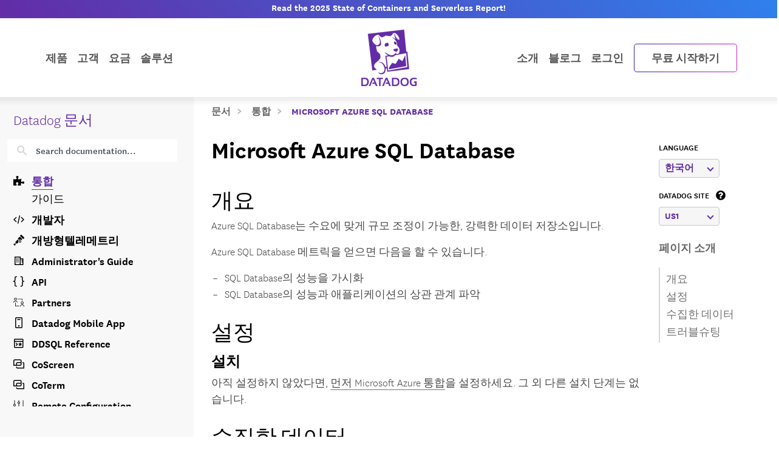

--- FILE ---
content_type: text/html; charset=utf-8
request_url: https://docs.datadoghq.com/ko/integrations/azure_sql_database/?lang_pref=ko
body_size: 106003
content:
<!doctype html><html lang=ko data-base-url=https://docs.datadoghq.com/ data-type=integrations data-page-code-lang data-current-section=ko/integrations/ data-relpermalink=/ko/integrations/azure_sql_database/ data-env=live data-commit-ref style=opacity:0 class="banner announcement"><head><script type=text/javascript src="https://consent.trustarc.com/v2/autoblockasset/core.min.js?cmId=ufocto"></script><script type=text/javascript src="https://consent.trustarc.com/v2/autoblock?cmId=ufocto"></script><script>(function(e,t,n,s,o,i){e.hj=e.hj||function(){(e.hj.q=e.hj.q||[]).push(arguments)},e._hjSettings={hjid:1021060,hjsv:6},o=t.getElementsByTagName("head")[0],i=t.createElement("script"),i.async=1,i.src=n+e._hjSettings.hjid+s+e._hjSettings.hjsv,o.appendChild(i)})(window,document,"https://static.hotjar.com/c/hotjar-",".js?sv=")</script><script async src="https://www.googletagmanager.com/gtag/js?id=UA-21102638-5"></script><script>(function(e,t,n,s,o){e[s]=e[s]||[],e[s].push({"gtm.start":(new Date).getTime(),event:"gtm.js"});var a=t.getElementsByTagName(n)[0],i=t.createElement(n),r=s!="dataLayer"?"&l="+s:"";i.async=!0,i.src="https://www.googletagmanager.com/gtm.js?id="+o+r,a.parentNode.insertBefore(i,a)})(window,document,"script","dataLayer","GTM-WDC8G6")</script><script type=text/javascript>(function(){var e,t=!1;function n(){t===!1&&(t=!0,Munchkin.init("875-UVY-685",{asyncOnly:!0}))}e=document.createElement("script"),e.type="text/javascript",e.async=!0,e.src="//munchkin.marketo.net/munchkin.js",e.onreadystatechange=function(){(this.readyState=="complete"||this.readyState=="loaded")&&n()},e.onload=n,document.getElementsByTagName("head")[0].appendChild(e)})()</script><script type=text/javascript src=https://docs.datadoghq.com/static/dd-libs.5aa70da5c5855f87de70f14ddd80c9728373f621276264c389392618e9507bf7b1db87b95066f8bb6afa45bd61eba2ab351a334f4034dc71a293c0bd2f60271b.js integrity="sha512-WqcNpcWFX4fecPFN3YDJcoNz9iEnYmTDiTkmGOlQe/ex24e5UGb4u2r6Rb1h66KrNRozT0A03HGik8C9L2AnGw==" crossorigin=anonymous></script><script type=text/javascript src=https://docs.datadoghq.com/static/dd-browser-logs-rum.js integrity crossorigin=anonymous defer></script><script type=text/javascript src=https://docs.datadoghq.com/static/lang-redirects.2c29a98c4bf7627e8f396e043c8495a1f2fe1d7463077a6956e26c78d71206ff3d7c1cde56eb62b33d376ad0a52d21d643cf2a76785a62c873c80d690b89fd3d.js integrity="sha512-LCmpjEv3Yn6POW4EPISVofL+HXRjB3ppVuJseNcSBv89fBzeVutisz03atClLSHWQ88qdnhaYshzyA1pC4n9PQ==" crossorigin=anonymous></script><script type=text/javascript src=https://docs.datadoghq.com/static/region-redirects.a74203c022d24b177fc1df5b8d457b953a9a7b9601bf677bab1ab708ab98fd3222333af2aa846f5fda5934940ba4bb029160792534339a3345ceb8fa5d7f5257.js integrity="sha512-p0IDwCLSSxd/wd9bjUV7lTqae5YBv2d7qxq3CKuY/TIiMzryqoRvX9pZNJQLpLsCkWB5JTQzmjNFzrj6XX9SVw==" crossorigin=anonymous></script><meta charset=utf-8><link rel="dns-prefetch preconnect" href=https://datadog-docs.imgix.net><link rel="dns-prefetch preconnect" href=https://static.hotjar.com><link rel=preload as=font type=font/woff2 href=https://docs.datadoghq.com/fonts/NationalWeb-Light.woff2 crossorigin=anonymous><link rel=preload as=font type=font/woff2 href=https://docs.datadoghq.com/fonts/NationalWeb-Semibold.woff2 crossorigin=anonymous><title>Microsoft Azure SQL Database</title><meta name=viewport content="width=device-width,initial-scale=1"><link rel=canonical href=https://docs.datadoghq.com/ko/integrations/azure_sql_database/><link rel=alternate hreflang=ko href=https://docs.datadoghq.com/ko/integrations/azure_sql_database/><link rel=alternate hreflang=fr href=https://docs.datadoghq.com/fr/integrations/azure_sql_database/><link rel=alternate hreflang=ja href=https://docs.datadoghq.com/ja/integrations/azure_sql_database/><meta http-equiv=X-UA-Compatible content="IE=edge"><link rel=icon type=image/png href=https://docs.datadoghq.com/favicon.ico><link rel=stylesheet integrity="sha256-DVrtdeZqiimMUVSJgGqB8njcBXqAGdDBznHFQpKw1zQ=" href=https://docs.datadoghq.com/styles/style.min.0d5aed75e66a8a298c515489806a81f278dc057a8019d0c1ce71c54292b0d734.css crossorigin=anonymous><meta itemprop=name content="Datadog로 시작하기"><meta itemprop=description content="Azure SQL Database의 핵심 메트릭 추적하기."><meta name=twitter:card content="https://datadog-docs.imgix.net/images/og-default/og-thumbnails-generic2.png"><meta name=twitter:site content="@datadoghq"><meta name=twitter:title content="Datadog로 시작하기"><meta name=twitter:description content="Azure SQL Database의 핵심 메트릭 추적하기."><meta name=twitter:creator content="@datadoghq"><meta name=twitter:image:src content="https://datadog-docs.imgix.net/images/og-default/og-thumbnails-generic2.png"><meta property="og:title" content="Datadog로 시작하기"><meta property="og:type" content="article"><meta property="og:url" content="https://docs.datadoghq.com/ko/integrations/azure_sql_database/"><meta property="og:image" content="https://datadog-docs.imgix.net/images/og-default/og-thumbnails-generic2.png"><meta property="og:description" content="Azure SQL Database의 핵심 메트릭 추적하기."><meta property="og:site_name" content="Datadog 인프라스트럭처 및 응용 프로그램 모니터링"><meta property="article:author" content="Datadog"><meta name=theme-color content="#774aa4"><meta name=description content="Azure SQL Database의 핵심 메트릭 추적하기."></head><body class="ko kind-page integrations announcement"><div class=greyside><div class="container container__content h-100"><div class="row h-100"><div class="d-none d-lg-flex col-12 col-sm-3 h-100 grey" style=background:#f8f8f8;z-index:-1></div></div></div></div><div class="announcement-banner text-center"><a class="fw-semibold text-nowrap" href="https://www.datadoghq.com/state-of-containers-and-serverless/?utm_source=inbound&amp;utm_medium=corpsite-display&amp;utm_campaign=int-infra-ww-announcement-product-announcement-containers-serverless-2025"><span class="d-none d-md-block tw-hidden banner-title-desktop tablet:tw-block">Read the 2025 State of Containers and Serverless Report!
</span><span class="d-block d-md-none tw-block tablet:tw-hidden banner-title-mobile">Read the State of Containers and Serverless Report!
</span></a><script>function getGeotarget(){const o=!1,t=null;let e="US";function n(e,t,n){const s=Date.now(),o={value:t,timestamp:s+n};localStorage.setItem(e,JSON.stringify(o))}function s(){const t=window.document.URL.match("(www|docs).datadoghq.com")?"https://www.datadoghq.com/locate":"https://corpsite-staging.datadoghq.com/locate";return fetch(t).then(e=>e.json()).then(t=>{e=t.country,n("country",e,6048e5)}).catch(n("country",e,0))}const i=()=>{try{const n=localStorage.getItem("country"),t=JSON.parse(n);if(Date.now()<t.timestamp)return e=t.value,e;s()}catch{s()}return e};if(t&&!o){i();let n=!1;t.webinars.forEach(t=>{t.codes.includes(e)&&(updateBanner(t),t.lp_link?n=!0:n=!1)})}}getGeotarget();function getLanguage(){const e=window.DD_RUM?.getUser?.().preferred_lang||navigator.language||"en",t=e.split("-");return t[0]}function populateBanner(e){document.querySelector(".banner-title-desktop").innerHTML=e.desktop_title,document.querySelector(".banner-title-mobile").innerHTML=e.mobile_title,document.querySelector(".announcement-banner > a").href=e.link}function updateBanner(e){const t=new Date,s=new Date(e.start_date),o=new Date(e.end_date),n=getLanguage(),{env:i}=document.documentElement.dataset;i!=="live"&&e.hasOwnProperty("test_message")&&e.test_message&&n===e.supported_language&&populateBanner(e),t>=s&&t<=o&&n===e.supported_language&&populateBanner(e)}</script></div><div class=main-nav-wrapper><nav class=main-nav><div class="container d-flex position-relative"><div class="d-none d-lg-flex justify-content-between w-100"><ul class="d-flex flex-row align-items-center list-unstyled m-0 flex-grow-1 justify-content-start"><li class="dropdown product-dropdown"><a class=dropdown href=https://www.datadoghq.com/product/>제품</a><div class="dropdown-menu product-menu" x-data="{
                    openCategory: 'observability',
                    timeoutID: null,
                    setCategory(category) {
                      this.timeoutID = setTimeout(() => {
                        this.openCategory = category;
                        const productMenu = document.querySelector('.product-menu');
                        window.DD_RUM.onReady(function() {
                          if (productMenu.classList.contains('show')) {
                            window.DD_RUM.addAction(`Product Category ${category} Hover`)
                          }
                        })
                      }, 160);
                    },
                    clearCategory() {
                      clearTimeout(this.timeoutID);
                    }
                  }" x-init="
                    const menu = document.querySelector('.product-menu');
                    var observer = new MutationObserver(function(mutations) {
                      mutations.forEach(function(mutation) {
                          if (mutation.attributeName === 'class' && !mutation.target.classList.contains('show')) {
                            openCategory = 'observability';
                          }
                      });
                    });
                    observer.observe(menu, { attributes: true });
                  "><div class=row><div class="col-4 category-toggle-list-column p-4 ps-5"><p class=product-hype>모니터링 & 보안을 위한 통합 플랫폼</p><ul class=category-toggle-list><li><button @mouseover="setCategory('observability')" @mouseout=clearCategory() class=w-100 :class="openCategory === 'observability' ? 'text-primary' : ''"><i class=icon-eye-4></i>Observability</button></li><li><button @mouseover="setCategory('security')" @mouseout=clearCategory() class=w-100 :class="openCategory === 'security' ? 'text-primary' : ''"><i class=icon-security-platform></i>Security</button></li><li><button @mouseover="setCategory('digital-experience')" @mouseout=clearCategory() class=w-100 :class="openCategory === 'digital-experience' ? 'text-primary' : ''"><i class=icon-rum></i>Digital Experience</button></li><li><button @mouseover="setCategory('software-delivery')" @mouseout=clearCategory() class=w-100 :class="openCategory === 'software-delivery' ? 'text-primary' : ''"><i class=icon-ci></i>Software Delivery</button></li><li><button @mouseover="setCategory('service-management')" @mouseout=clearCategory() class=w-100 :class="openCategory === 'service-management' ? 'text-primary' : ''"><i class=icon-software-catalog></i>Service Management</button></li><li><button @mouseover="setCategory('ai')" @mouseout=clearCategory() class=w-100 :class="openCategory === 'ai' ? 'text-primary' : ''"><i class=icon-bits-ai></i>AI</button></li><li><button @mouseover="setCategory('platform')" @mouseout=clearCategory() class=w-100 :class="openCategory === 'platform' ? 'text-primary' : ''"><i class=icon-dashboard></i>Platform Capabilities</button></li></ul><a href=https://www.datadoghq.com/pricing/ class=pricing-link>제품 가격 보기<i class=icon-right-carrot-normal-2></i></a></div><div class=col-8><div class=product-category id=observability-detail x-show="openCategory === 'observability'"><div class=category-description style="background:linear-gradient(90deg,#8000FF 0%,#FF0080 100%)"><i class=icon-eye-4></i><div class=info><p class=category-header>Observability</p><p class=category-description>스택의 상태와 성능을 한눈에 볼 수 있는 엔드투엔드 가시성</p></div></div><div class="category-details d-flex justify-content-between gap-2"><div class=product-subcategory><p class="subcategory-header fw-bold text-uppercase">인프라스트럭처</p><ul class=product-list><li><a href=https://www.datadoghq.com/product/infrastructure-monitoring/ data-dd-action-name="infrastructure_monitoring in observability">Infrastructure Monitoring</a></li><li><a href=https://www.datadoghq.com/product/metrics/ data-dd-action-name="metrics in observability">Metrics</a></li><li><a href=https://www.datadoghq.com/product/network-monitoring/ data-dd-action-name="network_monitoring in observability">Network Monitoring</a></li><li><a href=https://www.datadoghq.com/product/container-monitoring/ data-dd-action-name="container_monitoring in observability">Container Monitoring</a></li><li><a href=https://www.datadoghq.com/product/kubernetes-autoscaling/ data-dd-action-name="kubernetes_autoscaling in observability">Kubernetes Autoscaling</a></li><li><a href=https://www.datadoghq.com/product/serverless-monitoring/ data-dd-action-name="serverless in observability">Serverless</a></li><li><a href=https://www.datadoghq.com/product/cloud-cost-management/ data-dd-action-name="cloud_cost_management in observability">Cloud Cost Management</a></li><li><a href=https://www.datadoghq.com/product/cloudcraft/ data-dd-action-name="cloudcraft in observability">Cloudcraft</a></li><li><a href=https://www.datadoghq.com/product/storage-management/ data-dd-action-name="storage_management in observability">Storage Management</a></li></ul></div><div class=product-subcategory><p class="subcategory-header fw-bold text-uppercase">APPLICATIONS</p><ul class=product-list><li><a href=https://www.datadoghq.com/product/apm/ data-dd-action-name="application_performance_monitoring in observability">Application Performance Monitoring</a></li><li><a href=https://www.datadoghq.com/product/universal-service-monitoring/ data-dd-action-name="universal_service_monitoring in observability">Universal Service Monitoring</a></li><li><a href=https://www.datadoghq.com/product/code-profiling/ data-dd-action-name="continuous_profiler in observability">Continuous Profiler</a></li><li><a href=https://www.datadoghq.com/product/dynamic-instrumentation/ data-dd-action-name="dynamic_instrumentation in observability">Dynamic Instrumentation</a></li><li><a href=https://www.datadoghq.com/product/llm-observability/ data-dd-action-name="llm_observability in observability">LLM Observability</a></li></ul><p class="subcategory-header fw-bold text-uppercase">Data</p><ul class=product-list><li><a href=https://www.datadoghq.com/product/database-monitoring/ data-dd-action-name="database_monitoring in observability">Database Monitoring</a></li><li><a href=https://www.datadoghq.com/product/data-streams-monitoring/ data-dd-action-name="data_streams_monitoring in observability">Data Streams Monitoring</a></li><li><a href=https://www.datadoghq.com/product/data-observability/quality-monitoring/ data-dd-action-name="quality_monitoring in observability">Quality Monitoring</a></li><li><a href=https://www.datadoghq.com/product/data-observability/jobs-monitoring/ data-dd-action-name="jobs_monitoring in observability">Jobs Monitoring</a></li></ul></div><div class=product-subcategory><p class="subcategory-header fw-bold text-uppercase">로그</p><ul class=product-list><li><a href=https://www.datadoghq.com/product/log-management/ data-dd-action-name="log_management in observability">Log Management</a></li><li><a href=https://www.datadoghq.com/product/sensitive-data-scanner/ data-dd-action-name="sensitive_data_scanner in observability">Sensitive Data Scanner</a></li><li><a href=https://www.datadoghq.com/product/audit-trail/ data-dd-action-name="audit_trail in observability">Audit Trail</a></li><li><a href=https://www.datadoghq.com/product/observability-pipelines/ data-dd-action-name="observability_pipelines in observability">Observability Pipelines</a></li><li><a href=https://www.datadoghq.com/product/error-tracking/ data-dd-action-name="error_tracking in observability">Error Tracking</a></li><li><a href=https://www.datadoghq.com/product/cloudprem/ data-dd-action-name="cloudprem in observability">CloudPrem</a></li></ul></div></div></div><div class=product-category id=infra-detail x-show="openCategory === 'infra'"><div class=category-description style=background:linear-gradient(90deg,0%,100%)><i class=icon-host-map></i><div class=info><p class=category-header>인프라스트럭처</p><p class=category-description></p></div></div><div class="category-details d-flex justify-content-between gap-2"></div></div><div class=product-category id=apps-detail x-show="openCategory === 'apps'"><div class=category-description style=background:linear-gradient(90deg,0%,100%)><i class=icon-apm></i><div class=info><p class=category-header>APPLICATIONS</p><p class=category-description></p></div></div><div class="category-details d-flex justify-content-between gap-2"></div></div><div class=product-category id=data-detail x-show="openCategory === 'data'"><div class=category-description style=background:linear-gradient(90deg,0%,100%)><i class=icon-database-2></i><div class=info><p class=category-header>Data</p><p class=category-description></p></div></div><div class="category-details d-flex justify-content-between gap-2"></div></div><div class=product-category id=Logs-detail x-show="openCategory === 'Logs'"><div class=category-description style=background:linear-gradient(90deg,0%,100%)><i class=icon-log></i><div class=info><p class=category-header>로그</p><p class=category-description></p></div></div><div class="category-details d-flex justify-content-between gap-2"></div></div><div class=product-category id=security-detail x-show="openCategory === 'security'"><div class=category-description style="background:linear-gradient(90deg,#0060FF 0%,#00CAFF 100%)"><i class=icon-security-platform></i><div class=info><p class=category-header>Security</p><p class=category-description>실시간으로 위협 감지, 우선 순위 설정 및 대응</p></div></div><div class="category-details d-flex justify-content-between gap-2"><div class=product-subcategory><p class="subcategory-header fw-bold text-uppercase">Code Security</p><ul class=product-list><li><a href=https://www.datadoghq.com/product/code-security/ data-dd-action-name="code_security in security">Code Security</a></li><li><a href=https://www.datadoghq.com/product/software-composition-analysis/ data-dd-action-name="software_composition_analysis in security">Software Composition Analysis</a></li><li><a href=https://www.datadoghq.com/product/sast/ data-dd-action-name="sast in security">Static Code Analysis (SAST)</a></li><li><a href=https://www.datadoghq.com/product/iast/ data-dd-action-name="iast in security">Runtime Code Analysis (IAST)</a></li><li><a href=https://www.datadoghq.com/product/iac-security data-dd-action-name="iac_security in security">IaC Security</a></li><li><a href=https://www.datadoghq.com/product/secret-scanning/ data-dd-action-name="secret_scanning in security">Secret Scanning</a></li></ul></div><div class=product-subcategory><p class="subcategory-header fw-bold text-uppercase">Cloud Security</p><ul class=product-list><li><a href=https://www.datadoghq.com/product/cloud-security/ data-dd-action-name="cloud_security in security">Cloud Security</a></li><li><a href=https://www.datadoghq.com/product/cloud-security/#posture-management data-dd-action-name="cloud_security_posture_management in security">Cloud Security Posture Management</a></li><li><a href=https://www.datadoghq.com/product/cloud-security/#entitlement-management data-dd-action-name="identity_and_entitlement_management in security">Identity & Entitlement Management</a></li><li><a href=https://www.datadoghq.com/product/cloud-security/#vulnerability-management data-dd-action-name="vulnerability_management in security">Vulnerability Management</a></li><li><a href=https://www.datadoghq.com/product/cloud-security/#compliance data-dd-action-name="compliance in security">Compliance</a></li></ul></div><div class=product-subcategory><p class="subcategory-header fw-bold text-uppercase">위협 관리</p><ul class=product-list><li><a href=https://www.datadoghq.com/product/cloud-siem/ data-dd-action-name="cloud_siem in security">Cloud SIEM</a></li><li><a href=https://www.datadoghq.com/product/workload-protection/ data-dd-action-name="workload_protection in security">Workload Protection</a></li><li><a href=https://www.datadoghq.com/product/app-and-api-protection/ data-dd-action-name="app_and_api_protection in security">App and API Protection</a></li><li><a href=https://www.datadoghq.com/product/sensitive-data-scanner/ data-dd-action-name="sensitive_data_scanner in security">Sensitive Data Scanner</a></li></ul><p class="subcategory-header fw-bold text-uppercase">Security Labs</p><ul class=product-list><li><a href=https://securitylabs.datadoghq.com/ data-dd-action-name="security_labs_research in security">Security Labs Research</a></li><li><a href=https://opensource.datadoghq.com/ data-dd-action-name="open_source_projects in security">Open Source Projects</a></li></ul></div></div></div><div class=product-category id=digital-experience-detail x-show="openCategory === 'digital-experience'"><div class=category-description style="background:linear-gradient(90deg,#00B765 0%,#00BBED 100%)"><i class=icon-rum></i><div class=info><p class=category-header>Digital Experience</p><p class=category-description>프런트엔드 성능을 최적화하고 사용자 경험 향상</p></div></div><div class="category-details d-flex justify-content-between gap-2"><div class=product-subcategory><p class="subcategory-header fw-bold text-uppercase">Digital Experience</p><ul class=product-list><li><a href=https://www.datadoghq.com/product/real-user-monitoring/ data-dd-action-name="browser_real_user_monitoring in digital_experience">Browser Real User Monitoring</a></li><li><a href=https://www.datadoghq.com/product/real-user-monitoring/mobile-rum/ data-dd-action-name="mobile_real_user_monitoring in digital_experience">Mobile Real User Monitoring</a></li><li><a href=https://www.datadoghq.com/product/product-analytics/ data-dd-action-name="product_analytics in digital_experience">Product Analytics</a></li><li><a href=https://www.datadoghq.com/product/real-user-monitoring/session-replay/ data-dd-action-name="session_replay in digital_experience">Session Replay</a></li><li><a href=https://www.datadoghq.com/product/synthetic-monitoring/ data-dd-action-name="synthetic_monitoring in digital_experience">Synthetic Monitoring</a></li><li><a href=https://www.datadoghq.com/product/mobile-app-testing/ data-dd-action-name="mobile_app_testing in digital_experience">Mobile App Testing</a></li><li><a href=https://www.datadoghq.com/product/error-tracking/ data-dd-action-name="error_tracking in digital_experience">Error Tracking</a></li></ul></div><div class="product-subcategory related"><p class="subcategory-header fw-bold text-uppercase">관련 제품</p><ul class=product-list><li><a href=https://www.datadoghq.com/product/continuous-testing/ data-dd-action-name="continuous_testing in digital_experience">Continuous Testing</a></li><li><a href=https://www.datadoghq.com/product/platform/dashboards/ data-dd-action-name="dashboards in digital_experience">Dashboards</a></li><li><a href=https://www.datadoghq.com/product/apm/ data-dd-action-name="application_performance_monitoring in digital_experience">Application Performance Monitoring</a></li></ul></div></div></div><div class=product-category id=software-delivery-detail x-show="openCategory === 'software-delivery'"><div class=category-description style="background:linear-gradient(90deg,#6300D4 0%,#9C43FE 100%)"><i class=icon-ci></i><div class=info><p class=category-header>Software Delivery</p><p class=category-description>고품질 코드를 빠르게 빌드, 테스트, 보안 강화</p></div></div><div class="category-details d-flex justify-content-between gap-2"><div class=product-subcategory><p class="subcategory-header fw-bold text-uppercase">Software Delivery</p><ul class=product-list><li><a href=https://www.datadoghq.com/product/internal-developer-portal/ data-dd-action-name="internal_developer_portal in software_delivery">Internal Developer Portal</a></li><li><a href=https://www.datadoghq.com/product/ci-cd-monitoring/ data-dd-action-name="ci_visibility in software_delivery">CI Visibility</a></li><li><a href=https://www.datadoghq.com/product/test-optimization/ data-dd-action-name="test_optimization in software_delivery">Test Optimization</a></li><li><a href=https://www.datadoghq.com/product/continuous-testing/ data-dd-action-name="continuous_testing in software_delivery">Continuous Testing</a></li><li><a href=https://www.datadoghq.com/product/platform/ides/ data-dd-action-name="ide_plugins in software_delivery">IDE Plugins</a></li><li><a href=https://www.datadoghq.com/product/platform/dora-metrics/ data-dd-action-name="dora_metrics in software_delivery">DORA Metrics</a></li><li><a href=https://www.datadoghq.com/product/feature-flags/ data-dd-action-name="feature_flags in software_delivery">Feature Flags</a></li><li><a href=https://www.datadoghq.com/product/code-coverage/ data-dd-action-name="code_coverage in software_delivery">Code Coverage</a></li></ul></div><div class="product-subcategory related"><p class="subcategory-header fw-bold text-uppercase">관련 제품</p><ul class=product-list><li><a href=https://www.datadoghq.com/product/software-composition-analysis/ data-dd-action-name="software_composition_analysis in software_delivery">Software Composition Analysis</a></li><li><a href=https://www.datadoghq.com/product/apm/ data-dd-action-name="application_performance_monitoring in software_delivery">Application Performance Monitoring</a></li><li><a href=https://www.datadoghq.com/product/synthetic-monitoring/ data-dd-action-name="synthetic_monitoring in software_delivery">Synthetic Monitoring</a></li><li><a href=https://www.datadoghq.com/product/real-user-monitoring/ data-dd-action-name="browser_real_user_monitoring in software_delivery">Browser Real User Monitoring</a></li><li><a href=https://www.datadoghq.com/product/workflow-automation/ data-dd-action-name="workflow_automation in software_delivery">Workflow Automation</a></li><li><a href=https://www.datadoghq.com/product/platform/integrations/ data-dd-action-name="integrations in software_delivery">통합</a></li></ul></div></div></div><div class=product-category id=service-management-detail x-show="openCategory === 'service-management'"><div class=category-description style="background:linear-gradient(90deg,#FF0080 0%,#FF5E00 100%)"><i class=icon-software-catalog></i><div class=info><p class=category-header>Service Management</p><p class=category-description>통합되고 간소화된 워크플로우로 빠른 문제 해결</p></div></div><div class="category-details d-flex justify-content-between gap-2"><div class=product-subcategory><p class="subcategory-header fw-bold text-uppercase">Service Management</p><ul class=product-list><li><a href=https://www.datadoghq.com/product/incident-response/ data-dd-action-name="incident_response in service_management">Incident Response</a></li><li><a href=https://www.datadoghq.com/product/software-catalog/ data-dd-action-name="software_catalog in service_management">Software Catalog</a></li><li><a href=https://www.datadoghq.com/product/service-level-objectives/ data-dd-action-name="service_level_objectives in service_management">Service Level Objectives</a></li><li><a href=https://www.datadoghq.com/product/case-management/ data-dd-action-name="case_management in service_management">Case Management</a></li></ul></div><div class=product-subcategory><p class="subcategory-header fw-bold text-uppercase">Actions</p><ul class=product-list><li><a href=https://www.datadoghq.com/product/workflow-automation/ data-dd-action-name="workflow_automation in service_management">Workflow Automation</a></li><li><a href=https://www.datadoghq.com/product/app-builder/ data-dd-action-name="app_builder in service_management">App Builder</a></li></ul></div><div class=product-subcategory><p class="subcategory-header fw-bold text-uppercase">Agentic & Embedded</p><ul class=product-list><li><a href=https://www.datadoghq.com/product/ai/bits-ai-sre/ data-dd-action-name="bits_ai_sre in service_management">Bits AI SRE</a></li><li><a href=https://www.datadoghq.com/product/platform/watchdog/ data-dd-action-name="watchdog in service_management">Watchdog</a></li><li><a href=https://www.datadoghq.com/product/event-management/ data-dd-action-name="event_management in service_management">Event Management</a></li></ul></div></div></div><div class=product-category id=ai-detail x-show="openCategory === 'ai'"><div class=category-description style="background:linear-gradient(90deg,#0060FF 0%,#8000FF 100%)"><i class=icon-bits-ai></i><div class=info><p class=category-header>AI</p><p class=category-description>모델 성능 모니터링 및 개선. 정확한 근본 원인 파악 및 이상 징후 감지</p></div></div><div class="category-details d-flex justify-content-between gap-2"><div class=product-subcategory><p class="subcategory-header fw-bold text-uppercase">AI Observability</p><ul class=product-list><li><a href=https://www.datadoghq.com/product/llm-observability/ data-dd-action-name="llm_observability in ai">LLM Observability</a></li><li><a href=https://www.datadoghq.com/product/platform/integrations/#cat-aiml data-dd-action-name="ai_integrations in ai">AI Integrations</a></li></ul></div><div class=product-subcategory><p class="subcategory-header fw-bold text-uppercase">Agentic & Embedded</p><ul class=product-list><li><a href=https://www.datadoghq.com/product/ai/bits-ai-agents/ data-dd-action-name="bits_ai_agents in ai">Bits AI Agents</a></li><li><a href=https://www.datadoghq.com/product/ai/bits-ai-sre/ data-dd-action-name="bits_ai_sre in ai">Bits AI SRE</a></li><li><a href=https://www.datadoghq.com/product/platform/watchdog/ data-dd-action-name="watchdog in ai">Watchdog</a></li><li><a href=https://www.datadoghq.com/product/event-management/ data-dd-action-name="event_management in ai">Event Management</a></li></ul></div><div class="product-subcategory related"><p class="subcategory-header fw-bold text-uppercase">관련 제품</p><ul class=product-list><li><a href=https://www.datadoghq.com/product/incident-response/ data-dd-action-name="incident_response in ai">Incident Response</a></li><li><a href=https://www.datadoghq.com/product/workflow-automation/ data-dd-action-name="workflow_automation in ai">Workflow Automation</a></li><li><a href=https://www.datadoghq.com/product/apm/ data-dd-action-name="application_performance_monitoring in ai">Application Performance Monitoring</a></li><li><a href=https://www.datadoghq.com/product/universal-service-monitoring/ data-dd-action-name="universal_service_monitoring in ai">Universal Service Monitoring</a></li><li><a href=https://www.datadoghq.com/product/log-management/ data-dd-action-name="log_management in ai">Log Management</a></li></ul></div></div></div><div class=product-category id=platform-detail x-show="openCategory === 'platform'"><div class=category-description style="background:linear-gradient(90deg,#8000FF 0%,#4300B0 100%)"><i class=icon-dashboard></i><div class=info><p class=category-header>Platform Capabilities</p><p class=category-description>Datadog 플랫폼의 강력한 기본 제공 기능 및 통합</p></div></div><div class="category-details d-flex justify-content-between gap-2"><div class=product-subcategory><p class="subcategory-header fw-bold text-uppercase">기본 기능</p><ul class=product-list><li><a href=https://www.datadoghq.com/product/ai/bits-ai-agents/ data-dd-action-name="bits_ai_agents in platform_capabilities">Bits AI Agents</a></li><li><a href=https://www.datadoghq.com/product/metrics/ data-dd-action-name="metrics in platform_capabilities">Metrics</a></li><li><a href=https://www.datadoghq.com/product/platform/watchdog/ data-dd-action-name="watchdog in platform_capabilities">Watchdog</a></li><li><a href=https://www.datadoghq.com/product/platform/alerts/ data-dd-action-name="alerts in platform_capabilities">Alerts</a></li><li><a href=https://www.datadoghq.com/product/platform/dashboards/ data-dd-action-name="dashboards in platform_capabilities">Dashboards</a></li><li><a href=https://docs.datadoghq.com/notebooks/ data-dd-action-name="notebooks in platform_capabilities">Notebooks</a></li><li><a href="https://docs.datadoghq.com/service_management/mobile/?tab=ios" data-dd-action-name="mobile_app in platform_capabilities">Mobile App</a></li><li><a href=https://www.datadoghq.com/product/fleet-automation/ data-dd-action-name="fleet_automation in platform_capabilities">Fleet Automation</a></li><li><a href="https://docs.datadoghq.com/account_management/rbac/?tab=datadogapplication" data-dd-action-name="access_control in platform_capabilities">Access Control</a></li><li><a href=https://www.datadoghq.com/product/platform/dora-metrics/ data-dd-action-name="dora_metrics in platform_capabilities">DORA Metrics</a></li></ul></div><div class=product-subcategory><p class="subcategory-header fw-bold text-uppercase">워크플로 및 협업</p><ul class=product-list><li><a href=https://www.datadoghq.com/product/incident-response/ data-dd-action-name="incident_response in platform_capabilities">Incident Response</a></li><li><a href=https://www.datadoghq.com/product/case-management/ data-dd-action-name="case_management in platform_capabilities">Case Management</a></li><li><a href=https://www.datadoghq.com/product/event-management/ data-dd-action-name="event_management in platform_capabilities">Event Management</a></li><li><a href=https://www.datadoghq.com/product/workflow-automation/ data-dd-action-name="workflow_automation in platform_capabilities">Workflow Automation</a></li><li><a href=https://www.datadoghq.com/product/app-builder/ data-dd-action-name="app_builder in platform_capabilities">App Builder</a></li><li><a href=https://www.datadoghq.com/product/cloudcraft/ data-dd-action-name="cloudcraft in platform_capabilities">Cloudcraft</a></li><li><a href=https://www.datadoghq.com/product/coscreen/ data-dd-action-name="coscreen in platform_capabilities">CoScreen</a></li><li><a href=https://docs.datadoghq.com/account_management/teams/ data-dd-action-name="teams in platform_capabilities">Teams</a></li></ul></div><div class=product-subcategory><p class="subcategory-header fw-bold text-uppercase">확장성</p><ul class=product-list><li><a href=https://www.datadoghq.com/solutions/opentelemetry/ data-dd-action-name="opentelemetry in platform_capabilities">OpenTelemetry</a></li><li><a href=https://www.datadoghq.com/product/platform/integrations/ data-dd-action-name="integrations in platform_capabilities">통합</a></li><li><a href=https://www.datadoghq.com/product/platform/ides/ data-dd-action-name="ide_plugins in platform_capabilities">IDE Plugins</a></li><li><a href=https://docs.datadoghq.com/api/ data-dd-action-name="api in platform_capabilities">API</a></li><li><a href=https://www.datadoghq.com/marketplacepartners/ data-dd-action-name="marketplace in platform_capabilities">Marketplace</a></li></ul></div></div></div></div></div></div></li><li><a class=customers-menu href=https://www.datadoghq.com/customers/><span class=menu-text>고객</span></a></li><li><a class=pricing-menu href=https://www.datadoghq.com/pricing/><span class=menu-text>요금</span></a></li><li class="dropdown solutions-dropdown"><a class=dropdown href=https://www.datadoghq.com/>솔루션</a><ul class="dropdown-menu solutions-menu p-2"><div class=row><div class=col-4><p class="text-black small text-uppercase fw-semibold no-event mb-0">산업</p><ul class="list-unstyled mt-0"><li><a class=d-block href=https://www.datadoghq.com/solutions/financial-services/ data-dd-action-name="financial_services in Solutions"><i class=icon-></i>
<span class="menu-text d-inline-flex">금융 서비스</span></a></li><li><a class=d-block href=https://www.datadoghq.com/solutions/manufacturing-logistics/ data-dd-action-name="manufacturing_and_logistics in Solutions"><i class=icon-></i>
<span class="menu-text d-inline-flex">제조 & 물류</span></a></li><li><a class=d-block href=https://www.datadoghq.com/solutions/healthcare/ data-dd-action-name="healthcare_and_life_sciences in Solutions"><i class=icon-></i>
<span class="menu-text d-inline-flex">헬스케어/생명과학</span></a></li><li><a class=d-block href=https://www.datadoghq.com/solutions/retail-ecommerce/ data-dd-action-name="retail_and_ecommerce in Solutions"><i class=icon-></i>
<span class="menu-text d-inline-flex">소매/전자상거래</span></a></li><li><a class=d-block href=https://www.datadoghq.com/solutions/government/ data-dd-action-name="government in Solutions"><i class=icon-></i>
<span class="menu-text d-inline-flex">정부 기관</span></a></li><li><a class=d-block href=https://www.datadoghq.com/solutions/education/ data-dd-action-name="education in Solutions"><i class=icon-></i>
<span class="menu-text d-inline-flex">교육</span></a></li><li><a class=d-block href=https://www.datadoghq.com/solutions/media-entertainment/ data-dd-action-name="media_and_entertainment in Solutions"><i class=icon-></i>
<span class="menu-text d-inline-flex">미디어 및 엔터테인먼트</span></a></li><li><a class=d-block href=https://www.datadoghq.com/solutions/technology/ data-dd-action-name="technology in Solutions"><i class=icon-></i>
<span class="menu-text d-inline-flex">기술</span></a></li><li><a class=d-block href=https://www.datadoghq.com/solutions/gaming/ data-dd-action-name="gaming in Solutions"><i class=icon-></i>
<span class="menu-text d-inline-flex">게임</span></a></li></ul></div><div class=col-4><p class="text-black small text-uppercase fw-semibold no-event mb-0">기술</p><ul class="list-unstyled mt-0"><li><a class=d-block href=https://www.datadoghq.com/solutions/aws/ data-dd-action-name="amazon_web_services_monitoring in Solutions"><i class=icon-></i>
<span class="menu-text d-inline-flex">Amazon Web Services Monitoring</span></a></li><li><a class=d-block href=https://www.datadoghq.com/solutions/azure/ data-dd-action-name="azure_monitoring in Solutions"><i class=icon-></i>
<span class="menu-text d-inline-flex">Azure Monitoring</span></a></li><li><a class=d-block href=https://www.datadoghq.com/solutions/googlecloud/ data-dd-action-name="google_cloud_monitoring in Solutions"><i class=icon-></i>
<span class="menu-text d-inline-flex">Google Cloud Monitoring</span></a></li><li><a class=d-block href=https://www.datadoghq.com/solutions/oci-monitoring/ data-dd-action-name="oci_monitoring in Solutions"><i class=icon-></i>
<span class="menu-text d-inline-flex">Oracle Cloud Monitoring</span></a></li><li><a class=d-block href=https://www.datadoghq.com/solutions/kubernetes/ data-dd-action-name="kubernetes_monitoring in Solutions"><i class=icon-></i>
<span class="menu-text d-inline-flex">Kubernetes Monitoring</span></a></li><li><a class=d-block href=https://www.datadoghq.com/solutions/openshift/ data-dd-action-name="red_hat_openshift in Solutions"><i class=icon-></i>
<span class="menu-text d-inline-flex">Red Hat OpenShift</span></a></li><li><a class=d-block href=https://www.datadoghq.com/solutions/pivotal-platform/ data-dd-action-name="pivotal_platform in Solutions"><i class=icon-></i>
<span class="menu-text d-inline-flex">Pivotal Platform</span></a></li><li><a class=d-block href=https://www.datadoghq.com/solutions/openai/ data-dd-action-name="openai in Solutions"><i class=icon-></i>
<span class="menu-text d-inline-flex">OpenAI</span></a></li><li><a class=d-block href=https://www.datadoghq.com/solutions/sap-monitoring/ data-dd-action-name="sap_monitoring in Solutions"><i class=icon-></i>
<span class="menu-text d-inline-flex">SAP Monitoring</span></a></li><li><a class=d-block href=https://www.datadoghq.com/solutions/opentelemetry/ data-dd-action-name="opentelemetry in Solutions"><i class=icon-></i>
<span class="menu-text d-inline-flex">OpenTelemetry</span></a></li></ul></div><div class=col-4><p class="text-black small text-uppercase fw-semibold no-event mb-0">고객 사례</p><ul class="list-unstyled mt-0"><li><a class=d-block href=https://www.datadoghq.com/solutions/application-security/ data-dd-action-name="application_security in Solutions"><i class=icon-></i>
<span class="menu-text d-inline-flex">애플리케이션 보안</span></a></li><li><a class=d-block href=https://www.datadoghq.com/solutions/cloud-migration/ data-dd-action-name="cloud_migration in Solutions"><i class=icon-></i>
<span class="menu-text d-inline-flex">클라우드 마이그레이션</span></a></li><li><a class=d-block href=https://www.datadoghq.com/solutions/monitoring-consolidation/ data-dd-action-name="monitoring_consolidation in Solutions"><i class=icon-></i>
<span class="menu-text d-inline-flex">통합 모니터링</span></a></li><li><a class=d-block href=https://www.datadoghq.com/solutions/unified-commerce-monitoring/ data-dd-action-name="unified_commerce_monitoring in Solutions"><i class=icon-></i>
<span class="menu-text d-inline-flex">통합 커머스 모니터링</span></a></li><li><a class=d-block href=https://www.datadoghq.com/solutions/soar/ data-dd-action-name="soar in Solutions"><i class=icon-></i>
<span class="menu-text d-inline-flex">SOAR</span></a></li><li><a class=d-block href=https://www.datadoghq.com/solutions/devops/ data-dd-action-name="devops in Solutions"><i class=icon-></i>
<span class="menu-text d-inline-flex">DevOps</span></a></li><li><a class=d-block href=https://www.datadoghq.com/solutions/finops/ data-dd-action-name="finops in Solutions"><i class=icon-></i>
<span class="menu-text d-inline-flex">FinOps</span></a></li><li><a class=d-block href=https://www.datadoghq.com/solutions/shift-left-testing/ data-dd-action-name="shift_left_testing in Solutions"><i class=icon-></i>
<span class="menu-text d-inline-flex">시프트 레프트 테스팅</span></a></li><li><a class=d-block href=https://www.datadoghq.com/solutions/digital-experience-monitoring/ data-dd-action-name="digital_experience_monitoring in Solutions"><i class=icon-></i>
<span class="menu-text d-inline-flex">디지털 경험 모니터링</span></a></li><li><a class=d-block href=https://www.datadoghq.com/solutions/security-analytics/ data-dd-action-name="security_analytics in Solutions"><i class=icon-></i>
<span class="menu-text d-inline-flex">보안 분석</span></a></li><li><a class=d-block href=https://www.datadoghq.com/solutions/security/cis-benchmarks/aws/ data-dd-action-name="compliance_for_cis_benchmarks in Solutions"><i class=icon-></i>
<span class="menu-text d-inline-flex">CIS 벤치마크 준수</span></a></li><li><a class=d-block href=https://www.datadoghq.com/solutions/hybrid-cloud-monitoring/ data-dd-action-name="hybrid_cloud_monitoring in Solutions"><i class=icon-></i>
<span class="menu-text d-inline-flex">하이브리드 클라우드 모니터링</span></a></li><li><a class=d-block href=https://www.datadoghq.com/solutions/iot-monitoring/ data-dd-action-name="iot_monitoring in Solutions"><i class=icon-></i>
<span class="menu-text d-inline-flex">IoT 모니터링</span></a></li><li><a class=d-block href=https://www.datadoghq.com/solutions/real-time-business-intelligence/ data-dd-action-name="real_time_bi in Solutions"><i class=icon-></i>
<span class="menu-text d-inline-flex">실시간 BI</span></a></li><li><a class=d-block href=https://www.datadoghq.com/solutions/on-premises-monitoring/ data-dd-action-name="on_premises_monitoring in Solutions"><i class=icon-></i>
<span class="menu-text d-inline-flex">온프레미스 모니터링</span></a></li><li><a class=d-block href=https://www.datadoghq.com/solutions/log-analysis-and-correlation/ data-dd-action-name="log_analysis_and_correlation in Solutions"><i class=icon-></i>
<span class="menu-text d-inline-flex">로그 분석 및 연관 분석</span></a></li><li><a class=d-block href=https://www.datadoghq.com/solutions/cnapp/ data-dd-action-name="cnapp in Solutions"><i class=icon-></i>
<span class="menu-text d-inline-flex">CNAPP</span></a></li></ul></div></div></ul></li><li class=d-none><a class=docs-menu href=https://docs.datadoghq.com/><span class=menu-text>문서</span></a></li></ul><div><a href=https://docs.datadoghq.com/ class="js-logo-download d-none d-lg-flex flex-column align-items-center justify-content-center position-relative"><img height=75 class=bits-logo-lg src="https://datadog-docs.imgix.net/img/dd_logo_n_70x75.png?ch=Width,DPR&amp;fit=max&amp;auto=format&amp;w=70&amp;h=75" srcset="https://datadog-docs.imgix.net/img/dd_logo_n_70x75.png?ch=Width,DPR&amp;fit=max&amp;auto=format&amp;w=70&amp;h=75 1x, https://datadog-docs.imgix.net/img/dd_logo_n_70x75.png?ch=Width,DPR&amp;fit=max&amp;auto=format&amp;w=70&amp;h=75&dpr=2 2x" alt=DataDog>
<img class=datadog-text-logo-lg height=14 src="https://datadog-docs.imgix.net/img/dd-logo-n-200.png?ch=Width,DPR&amp;fit=max&amp;auto=format&amp;h=14&amp;auto=format&amp;w=807" srcset="https://datadog-docs.imgix.net/img/dd-logo-n-200.png?ch=Width,DPR&amp;fit=max&amp;auto=format&amp;h=14&amp;auto=format&amp;w=807 1x, https://datadog-docs.imgix.net/img/dd-logo-n-200.png?ch=Width,DPR&amp;fit=max&amp;auto=format&amp;h=14&amp;auto=format&amp;w=807&dpr=2 2x" alt=DataDog><div class="shadow-card-nohover position-absolute bg-white text-start logo-download-div js-logo-download-div" style=display:none><div class="position-absolute svg-container w-100 text-center"><svg class='<nil>' width="24px" height="24px" viewBox="0 0 27 14" version="1.1" xml:space="preserve" x="0px" y="0px">
	<title>White modal up arrow</title>
    <g><polygon class="st0" points="26.94,14 0.06,14 13.5,0.56" fill="#ffffff"/></g>
</svg></div><p class="small text-uppercase fw-semibold">Looking for Datadog logos?</p><p class="font-18 text-black">You can find the logo assets on our press page.</p><div class="js-logo-download-btn btn btn-small btn-primary btn-outline mt-2 w-100 cursor-pointer">Download Media Assets</div></div></a></div><ul class="d-flex flex-row align-items-center list-unstyled m-0 justify-content-end flex-grow-1"><li class=dropdown><a href=https://www.datadoghq.com/about/leadership/ class=dropdown>소개</a><ul class="dropdown-menu p-2" aria-labelledby=dropdownMenuButton><li><a class=d-block href=https://www.datadoghq.com/about/contact/><span class=menu-text>연락처</span></a></li><li><a class=d-block href=https://www.datadoghq.com/partner/network/><span class=menu-text>파트너</span></a></li><li><a class=d-block href=https://www.datadoghq.com/about/latest-news/press-releases/><span class=menu-text>새로운 소식</span></a></li><li><a class=d-block href=https://www.datadoghq.com/events-webinars/><span class=menu-text>이벤트 및 웨비나</span></a></li><li><a class=d-block href=https://www.datadoghq.com/about/leadership/><span class=menu-text>리더십</span></a></li><li><a class=d-block href=https://careers.datadoghq.com/><span class=menu-text>채용 정보</span></a></li><li><a class=d-block href=https://www.datadoghq.com/about/analyst/><span class=menu-text>애널리스트 보고서</span></a></li><li><a class=d-block href=https://investors.datadoghq.com/><span class=menu-text>투자정보</span></a></li><li><a class=d-block href=https://www.datadoghq.com/esg-report/><span class=menu-text>ESG 보고서</span></a></li><li><a class=d-block href=https://www.datadoghq.com/trust/><span class=menu-text>Trust Hub</span></a></li></ul></li><li class=dropdown><a href=https://www.datadoghq.com/blog/ class=dropdown>블로그</a><ul class="dropdown-menu p-2" aria-labelledby=dropdownMenuButton><li><a class=d-block href=https://www.datadoghq.com/blog/><span class=menu-text>The Monitor</span></a></li><li><a class=d-block href=https://www.datadoghq.com/blog/engineering/><span class=menu-text>엔지니어링</span></a></li><li><a class=d-block href=https://www.datadoghq.com/blog/ai/><span class=menu-text>AI</span></a></li><li><a class=d-block href=https://securitylabs.datadoghq.com/><span class=menu-text>Security Labs</span></a></li></ul></li><li class=final><a href=https://app.datadoghq.com/ data-event-category=Signup data-event-action="Step 1 Top Right Initiated" data-event-label=" {{url path}}"><span class=menu-text>로그인</span></a></li><li id=search-toggle class="final d-none"><a aria-label="Search toggle" href=# class="js-search-toggle d-inline-block"><button type=button aria-label="Open search bar.">
<svg class='<nil>' width="21px" viewBox="0 0 25 23" fill="none" xmlns="http://www.w3.org/2000/svg" style="height: calc(21px + 2px)">
<circle cx="10.5895" cy="10.1072" r="7.14106" transform="rotate(16.3878 10.5895 10.1072)" stroke="#555" stroke-width="2"/>
<line x1="14.9066" y1="15.4927" x2="20.3051" y2="22.3839" stroke="#555" stroke-width="2"/>
</svg></button></a></li><li class=final><a class="sign-up-trigger btn btn-gradient js-cta-topRight" href=https://www.datadoghq.com/# data-event-category=Signup data-event-action="Step 1 Top Right Initiated" data-event-label=" {{url path}}"><span class="d-none d-xl-block">무료 시작하기</span>
<span class="d-block d-xl-none">무료 체험판</span></a></li></ul></div><div class="d-flex d-lg-none align-items-center justify-content-center"><a href=https://docs.datadoghq.com/><img src="https://datadog-docs.imgix.net/img/datadog_rbg_n_2x.png?fm=png&amp;auto=format&amp;lossless=1" class="bits-logo-mobile d-inline-block" alt="Datadog Logo" width=157 height=40></a></div><button type=button class="navbar-toggler ms-auto me-0" data-bs-toggle data-bs-target=#collapseExample aria-expanded=false aria-controls=collapseExample>
<span class=visually-hidden>Toggle navigation</span>
<span class=icon-bar></span>
<span class=icon-bar></span>
<span class=icon-bar></span></button></div></nav><div id=mobile-nav-bg></div><div id=mobile-nav><ul><div class="mobilequicknav row align-items-center no-gutters pb-2 pt-2 border-bottom"><a href=https://www.datadoghq.com class="col text-center"><picture class=static><source srcset="https://datadog-docs.imgix.net/images/icons/nav_home.png?ch=Width%2cDPR&amp;fit=max&auto=format&w=807 1x, https://datadog-docs.imgix.net/images/icons/nav_home.png?ch=Width%2cDPR&amp;fit=max&auto=format&w=807&dpr=2 2x" media="(min-width: 1200px)"><source srcset="https://datadog-docs.imgix.net/images/icons/nav_home.png?ch=Width%2cDPR&amp;fit=max&auto=format&w=670 1x, https://datadog-docs.imgix.net/images/icons/nav_home.png?ch=Width%2cDPR&amp;fit=max&auto=format&w=670&dpr=2 2x" media="(min-width: 992px)"><source srcset="https://datadog-docs.imgix.net/images/icons/nav_home.png?ch=Width%2cDPR&amp;fit=max&auto=format&w=496 1x, https://datadog-docs.imgix.net/images/icons/nav_home.png?ch=Width%2cDPR&amp;fit=max&auto=format&w=496&dpr=2 2x" media="(min-width: 759px)"><source srcset="https://datadog-docs.imgix.net/images/icons/nav_home.png?ch=Width%2cDPR&amp;fit=max&auto=format&w=496 1x, https://datadog-docs.imgix.net/images/icons/nav_home.png?ch=Width%2cDPR&amp;fit=max&auto=format&w=496&dpr=2 2x" media="(min-width: 630px)"><source srcset="https://datadog-docs.imgix.net/images/icons/nav_home.png?ch=Width%2cDPR&amp;fit=max&auto=format&w=496 1x, https://datadog-docs.imgix.net/images/icons/nav_home.png?ch=Width%2cDPR&amp;fit=max&auto=format&w=496&dpr=2 2x" media="(min-width: 530px)"><source srcset="https://datadog-docs.imgix.net/images/icons/nav_home.png?ch=Width%2cDPR&amp;fit=max&auto=format&w=360 1x, https://datadog-docs.imgix.net/images/icons/nav_home.png?ch=Width%2cDPR&amp;fit=max&auto=format&w=360&dpr=2 2x" media="(min-width: 361px)"><source srcset="https://datadog-docs.imgix.net/images/icons/nav_home.png?ch=Width%2cDPR&amp;fit=max&auto=format&w=360 1x, https://datadog-docs.imgix.net/images/icons/nav_home.png?ch=Width%2cDPR&amp;fit=max&auto=format&w=360&dpr=2 2x" media="(min-width: 0px)"><img width=21 height class=static srcset="https://datadog-docs.imgix.net/images/icons/nav_home.png?ch=Width%2cDPR&amp;fit=max&auto=format&w=807" loading=lazy alt=home>
</picture>Home
</a><a href=https://docs.datadoghq.com/ko/ class="col text-center"><picture class=static><source srcset="https://datadog-docs.imgix.net/images/icons/nav_docs.png?ch=Width%2cDPR&amp;fit=max&auto=format&w=807 1x, https://datadog-docs.imgix.net/images/icons/nav_docs.png?ch=Width%2cDPR&amp;fit=max&auto=format&w=807&dpr=2 2x" media="(min-width: 1200px)"><source srcset="https://datadog-docs.imgix.net/images/icons/nav_docs.png?ch=Width%2cDPR&amp;fit=max&auto=format&w=670 1x, https://datadog-docs.imgix.net/images/icons/nav_docs.png?ch=Width%2cDPR&amp;fit=max&auto=format&w=670&dpr=2 2x" media="(min-width: 992px)"><source srcset="https://datadog-docs.imgix.net/images/icons/nav_docs.png?ch=Width%2cDPR&amp;fit=max&auto=format&w=496 1x, https://datadog-docs.imgix.net/images/icons/nav_docs.png?ch=Width%2cDPR&amp;fit=max&auto=format&w=496&dpr=2 2x" media="(min-width: 759px)"><source srcset="https://datadog-docs.imgix.net/images/icons/nav_docs.png?ch=Width%2cDPR&amp;fit=max&auto=format&w=496 1x, https://datadog-docs.imgix.net/images/icons/nav_docs.png?ch=Width%2cDPR&amp;fit=max&auto=format&w=496&dpr=2 2x" media="(min-width: 630px)"><source srcset="https://datadog-docs.imgix.net/images/icons/nav_docs.png?ch=Width%2cDPR&amp;fit=max&auto=format&w=496 1x, https://datadog-docs.imgix.net/images/icons/nav_docs.png?ch=Width%2cDPR&amp;fit=max&auto=format&w=496&dpr=2 2x" media="(min-width: 530px)"><source srcset="https://datadog-docs.imgix.net/images/icons/nav_docs.png?ch=Width%2cDPR&amp;fit=max&auto=format&w=360 1x, https://datadog-docs.imgix.net/images/icons/nav_docs.png?ch=Width%2cDPR&amp;fit=max&auto=format&w=360&dpr=2 2x" media="(min-width: 361px)"><source srcset="https://datadog-docs.imgix.net/images/icons/nav_docs.png?ch=Width%2cDPR&amp;fit=max&auto=format&w=360 1x, https://datadog-docs.imgix.net/images/icons/nav_docs.png?ch=Width%2cDPR&amp;fit=max&auto=format&w=360&dpr=2 2x" media="(min-width: 0px)"><img width=21 height class=static srcset="https://datadog-docs.imgix.net/images/icons/nav_docs.png?ch=Width%2cDPR&amp;fit=max&auto=format&w=807" loading=lazy alt=docs>
</picture>문서
</a><a href=https://docs.datadoghq.com/ko/api/ class="col text-center"><picture class=static><source srcset="https://datadog-docs.imgix.net/images/icons/nav_mobile_api.png?ch=Width%2cDPR&amp;fit=max&auto=format&w=807 1x, https://datadog-docs.imgix.net/images/icons/nav_mobile_api.png?ch=Width%2cDPR&amp;fit=max&auto=format&w=807&dpr=2 2x" media="(min-width: 1200px)"><source srcset="https://datadog-docs.imgix.net/images/icons/nav_mobile_api.png?ch=Width%2cDPR&amp;fit=max&auto=format&w=670 1x, https://datadog-docs.imgix.net/images/icons/nav_mobile_api.png?ch=Width%2cDPR&amp;fit=max&auto=format&w=670&dpr=2 2x" media="(min-width: 992px)"><source srcset="https://datadog-docs.imgix.net/images/icons/nav_mobile_api.png?ch=Width%2cDPR&amp;fit=max&auto=format&w=496 1x, https://datadog-docs.imgix.net/images/icons/nav_mobile_api.png?ch=Width%2cDPR&amp;fit=max&auto=format&w=496&dpr=2 2x" media="(min-width: 759px)"><source srcset="https://datadog-docs.imgix.net/images/icons/nav_mobile_api.png?ch=Width%2cDPR&amp;fit=max&auto=format&w=496 1x, https://datadog-docs.imgix.net/images/icons/nav_mobile_api.png?ch=Width%2cDPR&amp;fit=max&auto=format&w=496&dpr=2 2x" media="(min-width: 630px)"><source srcset="https://datadog-docs.imgix.net/images/icons/nav_mobile_api.png?ch=Width%2cDPR&amp;fit=max&auto=format&w=496 1x, https://datadog-docs.imgix.net/images/icons/nav_mobile_api.png?ch=Width%2cDPR&amp;fit=max&auto=format&w=496&dpr=2 2x" media="(min-width: 530px)"><source srcset="https://datadog-docs.imgix.net/images/icons/nav_mobile_api.png?ch=Width%2cDPR&amp;fit=max&auto=format&w=360 1x, https://datadog-docs.imgix.net/images/icons/nav_mobile_api.png?ch=Width%2cDPR&amp;fit=max&auto=format&w=360&dpr=2 2x" media="(min-width: 361px)"><source srcset="https://datadog-docs.imgix.net/images/icons/nav_mobile_api.png?ch=Width%2cDPR&amp;fit=max&auto=format&w=360 1x, https://datadog-docs.imgix.net/images/icons/nav_mobile_api.png?ch=Width%2cDPR&amp;fit=max&auto=format&w=360&dpr=2 2x" media="(min-width: 0px)"><img width=21 height class=static srcset="https://datadog-docs.imgix.net/images/icons/nav_mobile_api.png?ch=Width%2cDPR&amp;fit=max&auto=format&w=807" loading=lazy alt=api>
</picture>API</a></div><li><div class="mobile-nav-search-wrapper position-relative"></div></li><li class=dropdown><a href=# class="dropdown-toggle text-uppercase fw-semibold" data-bs-toggle=dropdown role=button aria-haspopup=true aria-expanded=true><div class="nav-menu-item ms-2">필수 기능
<span class=caret><svg viewBox="0 0 17.78 10.51" width="10px">
                    <polyline class="dropdown-arrow" points="16.92 1.14 8.92 9.14 0.92 1.14" />
                </svg></span></div></a><ul class=dropdown-menu><li><a class="mb-0 pb-0" href=https://docs.datadoghq.com/ko/getting_started/ data-path=ko/getting_started data-skip=false><div class="nav-menu-item-children pb-0 mb-0">시작하기</div></a><ul class="sub-nav ms-2 d-none"><li><a class="mb-0 pb-0" href=https://docs.datadoghq.com/ko/getting_started/agent/ data-path=ko/getting_started/agent data-skip=false style=font-size:16px>에이전트</a></li><li><a class="mb-0 pb-0" href=https://docs.datadoghq.com/ko/getting_started/api/ data-path=ko/getting_started/api data-skip=false style=font-size:16px>API</a></li><li><a class="mb-0 pb-0" href=https://docs.datadoghq.com/ko/getting_started/tracing/ data-path=ko/getting_started/tracing data-skip=false style=font-size:16px>추적</a></li><li><a class="mb-0 pb-0" href=https://docs.datadoghq.com/ko/getting_started/containers/ data-path=ko/getting_started/containers data-skip=false style=font-size:16px>컨테이너</a><ul class="sub-nav ms-2 d-none"><li><a class="mb-0 pb-0" href=https://docs.datadoghq.com/ko/getting_started/containers/autodiscovery data-path=ko/getting_started/containers/autodiscovery data-skip=false style=font-size:16px>자동탐지</a></li><li><a class="mb-0 pb-0" href=https://docs.datadoghq.com/ko/getting_started/containers/datadog_operator data-path=ko/getting_started/containers/datadog_operator data-skip=false style=font-size:16px>Datadog 연산자</a></li></ul></li><li><a class="mb-0 pb-0" href=https://docs.datadoghq.com/ko/getting_started/dashboards/ data-path=ko/getting_started/dashboards data-skip=false style=font-size:16px>대시보드</a></li><li><a class="mb-0 pb-0" href=https://docs.datadoghq.com/ko/getting_started/database_monitoring/ data-path=ko/getting_started/database_monitoring data-skip=false style=font-size:16px>데이터베이스 모니터링</a></li><li><a class="mb-0 pb-0" href=https://docs.datadoghq.com/ko/getting_started/application/ data-path=ko/getting_started/application data-skip=false style=font-size:16px>Datadog</a></li><li><a class="mb-0 pb-0" href=https://docs.datadoghq.com/ko/getting_started/site/ data-path=ko/getting_started/site data-skip=false style=font-size:16px>Datadog 사이트</a></li><li><a class="mb-0 pb-0" href=https://docs.datadoghq.com/ko/getting_started/devsecops data-path=ko/getting_started/devsecops data-skip=false style=font-size:16px>DevSecOps</a></li><li><a class="mb-0 pb-0" href=https://docs.datadoghq.com/ko/getting_started/incident_management/ data-path=ko/getting_started/incident_management data-skip=false style=font-size:16px>인시던트 관리</a></li><li><a class="mb-0 pb-0" href=https://docs.datadoghq.com/ko/getting_started/integrations/ data-path=ko/getting_started/integrations data-skip=false style=font-size:16px>통합</a><ul class="sub-nav ms-2 d-none"><li><a class="mb-0 pb-0" href=https://docs.datadoghq.com/ko/getting_started/integrations/aws/ data-path=ko/getting_started/integrations/aws data-skip=false style=font-size:16px>AWS</a></li><li><a class="mb-0 pb-0" href=https://docs.datadoghq.com/ko/getting_started/integrations/azure/ data-path=ko/getting_started/integrations/azure data-skip=false style=font-size:16px>Azure</a></li><li><a class="mb-0 pb-0" href=https://docs.datadoghq.com/ko/getting_started/integrations/google_cloud/ data-path=ko/getting_started/integrations/google_cloud data-skip=false style=font-size:16px>Google Cloud</a></li><li><a class="mb-0 pb-0" href=https://docs.datadoghq.com/ko/getting_started/integrations/terraform/ data-path=ko/getting_started/integrations/terraform data-skip=false style=font-size:16px>Terraform</a></li></ul></li><li><a class="mb-0 pb-0" href=https://docs.datadoghq.com/ko/getting_started/internal_developer_portal/ data-path=ko/getting_started/internal_developer_portal data-skip=false style=font-size:16px>Internal Developer Portal</a></li><li><a class="mb-0 pb-0" href=https://docs.datadoghq.com/ko/getting_started/logs/ data-path=ko/getting_started/logs data-skip=false style=font-size:16px>로그</a></li><li><a class="mb-0 pb-0" href=https://docs.datadoghq.com/ko/getting_started/monitors/ data-path=ko/getting_started/monitors data-skip=false style=font-size:16px>모니터</a></li><li><a class="mb-0 pb-0" href=https://docs.datadoghq.com/ko/getting_started/opentelemetry/ data-path=ko/getting_started/opentelemetry data-skip=false style=font-size:16px>OpenTelemetry</a></li><li><a class="mb-0 pb-0" href=https://docs.datadoghq.com/ko/getting_started/profiler/ data-path=ko/getting_started/profiler data-skip=false style=font-size:16px>프로파일러</a></li><li><a class="mb-0 pb-0" href=https://docs.datadoghq.com/ko/getting_started/session_replay/ data-path=ko/getting_started/session_replay data-skip=false style=font-size:16px>세션 재생</a></li><li><a class="mb-0 pb-0" href=https://docs.datadoghq.com/ko/getting_started/security/ data-path=ko/getting_started/security data-skip=false style=font-size:16px>Security</a><ul class="sub-nav ms-2 d-none"><li><a class="mb-0 pb-0" href=https://docs.datadoghq.com/ko/getting_started/security/application_security data-path=ko/getting_started/security/application_security data-skip=false style=font-size:16px>애플리케이션 보안 관리</a></li><li><a class="mb-0 pb-0" href=https://docs.datadoghq.com/ko/getting_started/security/cloud_security_management/ data-path=ko/getting_started/security/cloud_security_management data-skip=false style=font-size:16px>클라우드 보안 관리</a></li><li><a class="mb-0 pb-0" href=https://docs.datadoghq.com/ko/getting_started/security/cloud_siem/ data-path=ko/getting_started/security/cloud_siem data-skip=false style=font-size:16px>클라우드 보안 정보와 이벤트 관리(SIEM)</a></li><li><a class="mb-0 pb-0" href=https://docs.datadoghq.com/ko/getting_started/code_security/ data-path=ko/getting_started/code_security data-skip=false style=font-size:16px>Code Security</a></li></ul></li><li><a class="mb-0 pb-0" href=https://docs.datadoghq.com/ko/getting_started/serverless/ data-path=ko/getting_started/serverless data-skip=false style=font-size:16px>AWS 람다를 위한 서버리스</a></li><li><a class="mb-0 pb-0" href=https://docs.datadoghq.com/ko/getting_started/software_delivery/ data-path=ko/getting_started/software_delivery data-skip=false style=font-size:16px>Software Delivery</a><ul class="sub-nav ms-2 d-none"><li><a class="mb-0 pb-0" href=https://docs.datadoghq.com/ko/getting_started/ci_visibility/ data-path=ko/getting_started/ci_visibility data-skip=false style=font-size:16px>CI 가시성</a></li><li><a class="mb-0 pb-0" href=https://docs.datadoghq.com/ko/getting_started/feature_flags/ data-path=ko/getting_started/feature_flags data-skip=false style=font-size:16px>Feature Flags</a></li><li><a class="mb-0 pb-0" href=https://docs.datadoghq.com/ko/getting_started/test_optimization/ data-path=ko/getting_started/test_optimization data-skip=false style=font-size:16px>Test Optimization</a></li><li><a class="mb-0 pb-0" href=https://docs.datadoghq.com/ko/getting_started/test_impact_analysis/ data-path=ko/getting_started/test_impact_analysis data-skip=false style=font-size:16px>Test Impact Analysis</a></li></ul></li><li><a class="mb-0 pb-0" href=https://docs.datadoghq.com/ko/getting_started/synthetics/ data-path=ko/getting_started/synthetics data-skip=false style=font-size:16px>신서틱(Synthetic) 모니터링</a><ul class="sub-nav ms-2 d-none"><li><a class="mb-0 pb-0" href=https://docs.datadoghq.com/ko/getting_started/synthetics/api_test data-path=ko/getting_started/synthetics/api_test data-skip=false style=font-size:16px>API 테스트</a></li><li><a class="mb-0 pb-0" href=https://docs.datadoghq.com/ko/getting_started/synthetics/browser_test data-path=ko/getting_started/synthetics/browser_test data-skip=false style=font-size:16px>브라우저 테스트</a></li><li><a class="mb-0 pb-0" href=https://docs.datadoghq.com/ko/getting_started/synthetics/mobile_app_testing data-path=ko/getting_started/synthetics/mobile_app_testing data-skip=false style=font-size:16px>Mobile App Tests</a></li><li><a class="mb-0 pb-0" href=https://docs.datadoghq.com/ko/getting_started/continuous_testing/ data-path=ko/getting_started/continuous_testing data-skip=false style=font-size:16px>지속적인 테스트</a></li><li><a class="mb-0 pb-0" href=https://docs.datadoghq.com/ko/getting_started/synthetics/private_location data-path=ko/getting_started/synthetics/private_location data-skip=false style=font-size:16px>비공개 위치</a></li></ul></li><li><a class="mb-0 pb-0" href=https://docs.datadoghq.com/ko/getting_started/tagging/ data-path=ko/getting_started/tagging data-skip=false style=font-size:16px>태그</a><ul class="sub-nav ms-2 d-none"><li><a class="mb-0 pb-0" href=https://docs.datadoghq.com/ko/getting_started/tagging/assigning_tags data-path=ko/getting_started/tagging/assigning_tags data-skip=false style=font-size:16px>태그 할당</a></li><li><a class="mb-0 pb-0" href=https://docs.datadoghq.com/ko/getting_started/tagging/unified_service_tagging data-path=ko/getting_started/tagging/unified_service_tagging data-skip=false style=font-size:16px>통합 서비스 태깅</a></li><li><a class="mb-0 pb-0" href=https://docs.datadoghq.com/ko/getting_started/tagging/using_tags data-path=ko/getting_started/tagging/using_tags data-skip=false style=font-size:16px>태그 사용</a></li></ul></li><li><a class="mb-0 pb-0" href=https://docs.datadoghq.com/ko/getting_started/workflow_automation/ data-path=ko/getting_started/workflow_automation data-skip=false style=font-size:16px>워크플로 자동화</a></li><li><a class="mb-0 pb-0" href=https://docs.datadoghq.com/ko/getting_started/learning_center/ data-path=ko/getting_started/learning_center data-skip=false style=font-size:16px>학습 센터</a></li><li><a class="mb-0 pb-0" href=https://docs.datadoghq.com/ko/getting_started/support/ data-path=ko/getting_started/support data-skip=false style=font-size:16px>지원</a></li></ul></li><li><a class="mb-0 pb-0" href=https://docs.datadoghq.com/ko/glossary/ data-path=ko/glossary data-skip=false><div class="nav-menu-item-children pb-0 mb-0">Glossary</div></a></li><li><a class="mb-0 pb-0" href=https://docs.datadoghq.com/ko/standard-attributes data-path=ko/standard-attributes data-skip=false><div class="nav-menu-item-children pb-0 mb-0">표준 속성</div></a></li><li><a class="mb-0 pb-0" href=https://docs.datadoghq.com/ko/all_guides/ data-path=ko/all_guides data-skip=false><div class="nav-menu-item-children pb-0 mb-0">Guides</div></a></li><li><a class="mb-0 pb-0" href=https://docs.datadoghq.com/ko/agent/ data-path=ko/agent data-skip=false><div class="nav-menu-item-children pb-0 mb-0">Agent</div></a><ul class="sub-nav ms-2 d-none"><li><a class="mb-0 pb-0" href=https://docs.datadoghq.com/ko/agent/architecture/ data-path=ko/agent/architecture data-skip=false style=font-size:16px>Architecture</a></li><li><a class="mb-0 pb-0" href=https://docs.datadoghq.com/ko/agent/iot/ data-path=ko/agent/iot data-skip=false style=font-size:16px>IoT</a></li><li><a class="mb-0 pb-0" href=https://docs.datadoghq.com/ko/agent/supported_platforms/ data-path=ko/agent/supported_platforms data-skip=false style=font-size:16px>지원되는 플랫폼</a><ul class="sub-nav ms-2 d-none"><li><a class="mb-0 pb-0" href=https://docs.datadoghq.com/ko/agent/supported_platforms/aix/ data-path=ko/agent/supported_platforms/aix data-skip=false style=font-size:16px>AIX</a></li><li><a class="mb-0 pb-0" href=https://docs.datadoghq.com/ko/agent/supported_platforms/linux/ data-path=ko/agent/supported_platforms/linux data-skip=false style=font-size:16px>Linux</a></li><li><a class="mb-0 pb-0" href=https://docs.datadoghq.com/ko/agent/supported_platforms/ansible/ data-path=ko/agent/supported_platforms/ansible data-skip=false style=font-size:16px>Ansible</a></li><li><a class="mb-0 pb-0" href=https://docs.datadoghq.com/ko/agent/supported_platforms/chef/ data-path=ko/agent/supported_platforms/chef data-skip=false style=font-size:16px>Chef</a></li><li><a class="mb-0 pb-0" href=https://docs.datadoghq.com/ko/agent/supported_platforms/heroku/ data-path=ko/agent/supported_platforms/heroku data-skip=false style=font-size:16px>레드햇(Red Hat)</a></li><li><a class="mb-0 pb-0" href=https://docs.datadoghq.com/ko/agent/supported_platforms/osx/ data-path=ko/agent/supported_platforms/osx data-skip=false style=font-size:16px>레드햇(Red Hat)</a></li><li><a class="mb-0 pb-0" href=https://docs.datadoghq.com/ko/agent/supported_platforms/puppet/ data-path=ko/agent/supported_platforms/puppet data-skip=false style=font-size:16px>Puppet</a></li><li><a class="mb-0 pb-0" href=https://docs.datadoghq.com/ko/agent/supported_platforms/saltstack/ data-path=ko/agent/supported_platforms/saltstack data-skip=false style=font-size:16px>SaltStack</a></li><li><a class="mb-0 pb-0" href=https://docs.datadoghq.com/ko/agent/supported_platforms/sccm/ data-path=ko/agent/supported_platforms/sccm data-skip=false style=font-size:16px>SCCM</a></li><li><a class="mb-0 pb-0" href=https://docs.datadoghq.com/ko/agent/supported_platforms/windows/ data-path=ko/agent/supported_platforms/windows data-skip=false style=font-size:16px>Windows</a></li><li><a class="mb-0 pb-0" href=https://docs.datadoghq.com/ko/agent/supported_platforms/source/ data-path=ko/agent/supported_platforms/source data-skip=false style=font-size:16px>소스로부터</a></li></ul></li><li><a class="mb-0 pb-0" href=https://docs.datadoghq.com/ko/agent/logs/ data-path=ko/agent/logs data-skip=false style=font-size:16px>로그 수집</a><ul class="sub-nav ms-2 d-none"><li><a class="mb-0 pb-0" href=https://docs.datadoghq.com/ko/agent/logs/agent_tags/ data-path=ko/agent/logs/agent_tags data-skip=false style=font-size:16px>Log Agent tags</a></li><li><a class="mb-0 pb-0" href=https://docs.datadoghq.com/ko/agent/logs/advanced_log_collection data-path=ko/agent/logs/advanced_log_collection data-skip=false style=font-size:16px>고급 설정</a></li><li><a class="mb-0 pb-0" href=https://docs.datadoghq.com/ko/agent/logs/proxy data-path=ko/agent/logs/proxy data-skip=false style=font-size:16px>프록시</a></li><li><a class="mb-0 pb-0" href=https://docs.datadoghq.com/ko/agent/logs/log_transport data-path=ko/agent/logs/log_transport data-skip=false style=font-size:16px>전송</a></li><li><a class="mb-0 pb-0" href=https://docs.datadoghq.com/ko/agent/logs/auto_multiline_detection data-path=ko/agent/logs/auto_multiline_detection data-skip=false style=font-size:16px>Multi-Line Detection</a></li></ul></li><li><a class="mb-0 pb-0" href=https://docs.datadoghq.com/ko/agent/configuration data-path=ko/agent/configuration data-skip=false style=font-size:16px>설정</a><ul class="sub-nav ms-2 d-none"><li><a class="mb-0 pb-0" href=https://docs.datadoghq.com/ko/agent/configuration/agent-commands/ data-path=ko/agent/configuration/agent-commands data-skip=false style=font-size:16px>명령</a></li><li><a class="mb-0 pb-0" href=https://docs.datadoghq.com/ko/agent/configuration/agent-configuration-files/ data-path=ko/agent/configuration/agent-configuration-files data-skip=false style=font-size:16px>설정 파일</a></li><li><a class="mb-0 pb-0" href=https://docs.datadoghq.com/ko/agent/configuration/agent-log-files/ data-path=ko/agent/configuration/agent-log-files data-skip=false style=font-size:16px>로그 파일</a></li><li><a class="mb-0 pb-0" href=https://docs.datadoghq.com/ko/agent/configuration/agent-status-page/ data-path=ko/agent/configuration/agent-status-page data-skip=false style=font-size:16px>상태 페이지</a></li><li><a class="mb-0 pb-0" href=https://docs.datadoghq.com/ko/agent/configuration/network/ data-path=ko/agent/configuration/network data-skip=false style=font-size:16px>네트워크 트래픽</a></li><li><a class="mb-0 pb-0" href=https://docs.datadoghq.com/ko/agent/configuration/proxy/ data-path=ko/agent/configuration/proxy data-skip=false style=font-size:16px>프록시 설정</a></li><li><a class="mb-0 pb-0" href=https://docs.datadoghq.com/ko/agent/configuration/fips-compliance/ data-path=ko/agent/configuration/fips-compliance data-skip=false style=font-size:16px>FIPS 규정 준수</a></li><li><a class="mb-0 pb-0" href=https://docs.datadoghq.com/ko/agent/configuration/dual-shipping/ data-path=ko/agent/configuration/dual-shipping data-skip=false style=font-size:16px>Dual Shipping</a></li><li><a class="mb-0 pb-0" href=https://docs.datadoghq.com/ko/agent/configuration/secrets-management/ data-path=ko/agent/configuration/secrets-management data-skip=false style=font-size:16px>권한 허용 문제</a></li></ul></li><li><a class="mb-0 pb-0" href=https://docs.datadoghq.com/ko/agent/fleet_automation data-path=ko/agent/fleet_automation data-skip=false style=font-size:16px>장치 그룹 자동화</a><ul class="sub-nav ms-2 d-none"><li><a class="mb-0 pb-0" href=https://docs.datadoghq.com/ko/agent/fleet_automation/remote_management data-path=ko/agent/fleet_automation/remote_management data-skip=false style=font-size:16px>Remote Agent Management</a></li></ul></li><li><a class="mb-0 pb-0" href=https://docs.datadoghq.com/ko/agent/troubleshooting/ data-path=ko/agent/troubleshooting data-skip=false style=font-size:16px>트러블슈팅</a><ul class="sub-nav ms-2 d-none"><li><a class="mb-0 pb-0" href=https://docs.datadoghq.com/ko/agent/troubleshooting/hostname_containers/ data-path=ko/agent/troubleshooting/hostname_containers data-skip=false style=font-size:16px>컨테이너 호스트 이름 탐지</a></li><li><a class="mb-0 pb-0" href=https://docs.datadoghq.com/ko/agent/troubleshooting/debug_mode/ data-path=ko/agent/troubleshooting/debug_mode data-skip=false style=font-size:16px>디버그 모드</a></li><li><a class="mb-0 pb-0" href=https://docs.datadoghq.com/ko/agent/troubleshooting/send_a_flare/ data-path=ko/agent/troubleshooting/send_a_flare data-skip=false style=font-size:16px>에이전트 Flare</a></li><li><a class="mb-0 pb-0" href=https://docs.datadoghq.com/ko/agent/troubleshooting/agent_check_status/ data-path=ko/agent/troubleshooting/agent_check_status data-skip=false style=font-size:16px>에이전트 점검 상태</a></li><li><a class="mb-0 pb-0" href=https://docs.datadoghq.com/ko/agent/troubleshooting/ntp/ data-path=ko/agent/troubleshooting/ntp data-skip=false style=font-size:16px>NTP 이슈</a></li><li><a class="mb-0 pb-0" href=https://docs.datadoghq.com/ko/agent/troubleshooting/permissions/ data-path=ko/agent/troubleshooting/permissions data-skip=false style=font-size:16px>권한 문제</a></li><li><a class="mb-0 pb-0" href=https://docs.datadoghq.com/ko/agent/troubleshooting/integrations/ data-path=ko/agent/troubleshooting/integrations data-skip=false style=font-size:16px>통합 이슈</a></li><li><a class="mb-0 pb-0" href=https://docs.datadoghq.com/ko/agent/troubleshooting/site/ data-path=ko/agent/troubleshooting/site data-skip=false style=font-size:16px>사이트 이슈</a></li><li><a class="mb-0 pb-0" href=https://docs.datadoghq.com/ko/agent/troubleshooting/autodiscovery/ data-path=ko/agent/troubleshooting/autodiscovery data-skip=false style=font-size:16px>자동탐지 이슈</a></li><li><a class="mb-0 pb-0" href=https://docs.datadoghq.com/ko/agent/troubleshooting/windows_containers data-path=ko/agent/troubleshooting/windows_containers data-skip=false style=font-size:16px>Windows 컨테이너 이슈</a></li><li><a class="mb-0 pb-0" href=https://docs.datadoghq.com/ko/agent/troubleshooting/config data-path=ko/agent/troubleshooting/config data-skip=false style=font-size:16px>에이전트 런타임 설정</a></li><li><a class="mb-0 pb-0" href=https://docs.datadoghq.com/ko/agent/troubleshooting/high_memory_usage/ data-path=ko/agent/troubleshooting/high_memory_usage data-skip=false style=font-size:16px>분포</a></li></ul></li><li><a class="mb-0 pb-0" href=https://docs.datadoghq.com/ko/agent/guide/ data-path=ko/agent/guide data-skip=false style=font-size:16px>가이드</a></li><li><a class="mb-0 pb-0" href=https://docs.datadoghq.com/ko/data_security/agent/ data-path=ko/data_security/agent data-skip=false style=font-size:16px>데이터 보안</a></li></ul></li><li><a class="mb-0 pb-0" href=https://docs.datadoghq.com/ko/integrations/ data-path=ko/integrations data-skip=false><div class="nav-menu-item-children pb-0 mb-0">통합</div></a><ul class="sub-nav ms-2 d-none"><li><a class="mb-0 pb-0" href=https://docs.datadoghq.com/ko/integrations/guide/ data-path=ko/integrations/guide data-skip=false style=font-size:16px>가이드</a></li></ul></li><li><a class="mb-0 pb-0" href=https://docs.datadoghq.com/ko/developers/ data-path=ko/developers data-skip=false><div class="nav-menu-item-children pb-0 mb-0">개발자</div></a><ul class="sub-nav ms-2 d-none"><li><a class="mb-0 pb-0" href=https://docs.datadoghq.com/ko/developers/authorization/ data-path=ko/developers/authorization data-skip=false style=font-size:16px>승인</a><ul class="sub-nav ms-2 d-none"><li><a class="mb-0 pb-0" href=https://docs.datadoghq.com/ko/developers/authorization/oauth2_in_datadog/ data-path=ko/developers/authorization/oauth2_in_datadog data-skip=false style=font-size:16px>Datadog의 OAuth2</a></li><li><a class="mb-0 pb-0" href=https://docs.datadoghq.com/ko/developers/authorization/oauth2_endpoints/ data-path=ko/developers/authorization/oauth2_endpoints data-skip=false style=font-size:16px>승인 엔드포인트</a></li></ul></li><li><a class="mb-0 pb-0" href=https://docs.datadoghq.com/ko/developers/dogstatsd/ data-path=ko/developers/dogstatsd data-skip=false style=font-size:16px>DogStatsD</a><ul class="sub-nav ms-2 d-none"><li><a class="mb-0 pb-0" href=https://docs.datadoghq.com/ko/developers/dogstatsd/datagram_shell data-path=ko/developers/dogstatsd/datagram_shell data-skip=false style=font-size:16px>Datagram 형식</a></li><li><a class="mb-0 pb-0" href=https://docs.datadoghq.com/ko/developers/dogstatsd/unix_socket data-path=ko/developers/dogstatsd/unix_socket data-skip=false style=font-size:16px>Unix 도메인 소켓</a></li><li><a class="mb-0 pb-0" href=https://docs.datadoghq.com/ko/developers/dogstatsd/high_throughput/ data-path=ko/developers/dogstatsd/high_throughput data-skip=false style=font-size:16px>가이드</a></li><li><a class="mb-0 pb-0" href=https://docs.datadoghq.com/ko/developers/dogstatsd/data_aggregation/ data-path=ko/developers/dogstatsd/data_aggregation data-skip=false style=font-size:16px>Sensitive Data Scanner</a></li><li><a class="mb-0 pb-0" href=https://docs.datadoghq.com/ko/developers/dogstatsd/dogstatsd_mapper/ data-path=ko/developers/dogstatsd/dogstatsd_mapper data-skip=false style=font-size:16px>DogStatsD Mapper</a></li></ul></li><li><a class="mb-0 pb-0" href=https://docs.datadoghq.com/ko/developers/custom_checks/ data-path=ko/developers/custom_checks data-skip=false style=font-size:16px>커스텀 점검</a><ul class="sub-nav ms-2 d-none"><li><a class="mb-0 pb-0" href=https://docs.datadoghq.com/ko/developers/custom_checks/write_agent_check/ data-path=ko/developers/custom_checks/write_agent_check data-skip=false style=font-size:16px>커스텀 에이전트 점검 작성</a></li><li><a class="mb-0 pb-0" href=https://docs.datadoghq.com/ko/developers/custom_checks/prometheus/ data-path=ko/developers/custom_checks/prometheus data-skip=false style=font-size:16px>커스텀 개방형메트릭 점검 작성</a></li></ul></li><li><a class="mb-0 pb-0" href=https://docs.datadoghq.com/ko/developers/integrations/ data-path=ko/developers/integrations data-skip=false style=font-size:16px>통합</a><ul class="sub-nav ms-2 d-none"><li><a class="mb-0 pb-0" href=https://docs.datadoghq.com/ko/developers/integrations/build_integration/ data-path=ko/developers/integrations/build_integration data-skip=false style=font-size:16px>Build an Integration with Datadog</a></li><li><a class="mb-0 pb-0" href=https://docs.datadoghq.com/ko/developers/integrations/agent_integration/ data-path=ko/developers/integrations/agent_integration data-skip=false style=font-size:16px>에이전트 기반 통합 생성</a></li><li><a class="mb-0 pb-0" href=https://docs.datadoghq.com/ko/developers/integrations/api_integration/ data-path=ko/developers/integrations/api_integration data-skip=false style=font-size:16px>API 통합 생성</a></li><li><a class="mb-0 pb-0" href=https://docs.datadoghq.com/ko/developers/integrations/log_pipeline/ data-path=ko/developers/integrations/log_pipeline data-skip=false style=font-size:16px>로그 파이프라인 생성</a></li><li><a class="mb-0 pb-0" href=https://docs.datadoghq.com/ko/developers/integrations/check_references/ data-path=ko/developers/integrations/check_references data-skip=false style=font-size:16px>통합 자산 참조</a></li><li><a class="mb-0 pb-0" href=https://docs.datadoghq.com/ko/developers/integrations/marketplace_offering/ data-path=ko/developers/integrations/marketplace_offering data-skip=false style=font-size:16px>마켓플레이스 제공 내역 빌드</a></li><li><a class="mb-0 pb-0" href=https://docs.datadoghq.com/ko/developers/integrations/create-an-integration-dashboard data-path=ko/developers/integrations/create-an-integration-dashboard data-skip=false style=font-size:16px>통합 대시보드 생성</a></li><li><a class="mb-0 pb-0" href=https://docs.datadoghq.com/ko/developers/integrations/create-an-integration-monitor-template data-path=ko/developers/integrations/create-an-integration-monitor-template data-skip=false style=font-size:16px>Create a Monitor Template</a></li><li><a class="mb-0 pb-0" href=https://docs.datadoghq.com/ko/developers/integrations/create-a-cloud-siem-detection-rule data-path=ko/developers/integrations/create-a-cloud-siem-detection-rule data-skip=false style=font-size:16px>클라우드 SIEM 탐지 규칙 생성</a></li><li><a class="mb-0 pb-0" href=https://docs.datadoghq.com/ko/developers/integrations/python/ data-path=ko/developers/integrations/python data-skip=false style=font-size:16px>에이전트 통합 개발자 도구 설치</a></li></ul></li><li><a class="mb-0 pb-0" href=https://docs.datadoghq.com/ko/developers/service_checks/ data-path=ko/developers/service_checks data-skip=false style=font-size:16px>서비스 점검</a><ul class="sub-nav ms-2 d-none"><li><a class="mb-0 pb-0" href=https://docs.datadoghq.com/ko/developers/service_checks/agent_service_checks_submission/ data-path=ko/developers/service_checks/agent_service_checks_submission data-skip=false style=font-size:16px>제출 - 에이전트 점검</a></li><li><a class="mb-0 pb-0" href=https://docs.datadoghq.com/ko/developers/service_checks/dogstatsd_service_checks_submission/ data-path=ko/developers/service_checks/dogstatsd_service_checks_submission data-skip=false style=font-size:16px>제출 - DogStatsD</a></li><li><a class="mb-0 pb-0" href=https://docs.datadoghq.com/ko/api/v1/service-checks/ data-path=ko/api/v1/service-checks data-skip=false style=font-size:16px>제출 - API</a></li></ul></li><li><a class="mb-0 pb-0" href=https://docs.datadoghq.com/ko/developers/ide_plugins/ data-path=ko/developers/ide_plugins data-skip=false style=font-size:16px>IDE 통합</a><ul class="sub-nav ms-2 d-none"><li><a class="mb-0 pb-0" href=https://docs.datadoghq.com/ko/developers/ide_plugins/idea/ data-path=ko/developers/ide_plugins/idea data-skip=false style=font-size:16px>JetBrains IDE</a></li><li><a class="mb-0 pb-0" href=https://docs.datadoghq.com/ko/developers/ide_plugins/vscode/ data-path=ko/developers/ide_plugins/vscode data-skip=false style=font-size:16px>VS 코드</a></li><li><a class="mb-0 pb-0" href=https://docs.datadoghq.com/ko/developers/ide_plugins/visual_studio/ data-path=ko/developers/ide_plugins/visual_studio data-skip=false style=font-size:16px>Visual Studio</a></li></ul></li><li><a class="mb-0 pb-0" href=https://docs.datadoghq.com/ko/developers/community/ data-path=ko/developers/community data-skip=false style=font-size:16px>커뮤니티</a><ul class="sub-nav ms-2 d-none"><li><a class="mb-0 pb-0" href=https://docs.datadoghq.com/ko/developers/community/libraries/ data-path=ko/developers/community/libraries data-skip=false style=font-size:16px>라이브러리</a></li></ul></li><li><a class="mb-0 pb-0" href=https://docs.datadoghq.com/ko/developers/guide/ data-path=ko/developers/guide data-skip=false style=font-size:16px>가이드</a></li></ul></li><li><a class="mb-0 pb-0" href=https://docs.datadoghq.com/ko/opentelemetry/ data-path=ko/opentelemetry data-skip=false><div class="nav-menu-item-children pb-0 mb-0">개방형텔레메트리</div></a><ul class="sub-nav ms-2 d-none"><li><a class="mb-0 pb-0" href=https://docs.datadoghq.com/ko/opentelemetry/getting_started/ data-path=ko/opentelemetry/getting_started data-skip=false style=font-size:16px>Getting Started</a><ul class="sub-nav ms-2 d-none"><li><a class="mb-0 pb-0" href=https://docs.datadoghq.com/ko/opentelemetry/getting_started/datadog_example data-path=ko/opentelemetry/getting_started/datadog_example data-skip=false style=font-size:16px>Datadog Example Application</a></li><li><a class="mb-0 pb-0" href=https://docs.datadoghq.com/ko/opentelemetry/getting_started/otel_demo_to_datadog data-path=ko/opentelemetry/getting_started/otel_demo_to_datadog data-skip=false style=font-size:16px>OpenTelemetry Demo Application</a></li></ul></li><li><a class="mb-0 pb-0" href=https://docs.datadoghq.com/ko/opentelemetry/compatibility/ data-path=ko/opentelemetry/compatibility data-skip=false style=font-size:16px>Feature Compatibility</a></li><li><a class="mb-0 pb-0" href=https://docs.datadoghq.com/ko/opentelemetry/instrument/ data-path=ko/opentelemetry/instrument data-skip=false style=font-size:16px>Instrument Your Applications</a><ul class="sub-nav ms-2 d-none"><li><a class="mb-0 pb-0" href=https://docs.datadoghq.com/ko/opentelemetry/instrument/otel_sdks/ data-path=ko/opentelemetry/instrument/otel_sdks data-skip=false style=font-size:16px>OTel SDKs</a></li><li><a class="mb-0 pb-0" href=https://docs.datadoghq.com/ko/opentelemetry/instrument/api_support data-path=ko/opentelemetry/instrument/api_support data-skip=false style=font-size:16px>OTel APIs with Datadog SDKs</a></li><li><a class="mb-0 pb-0" href=https://docs.datadoghq.com/ko/opentelemetry/instrument/instrumentation_libraries/ data-path=ko/opentelemetry/instrument/instrumentation_libraries data-skip=false style=font-size:16px>OpenTelemetry Instrumentation Libraries</a></li><li><a class="mb-0 pb-0" href=https://docs.datadoghq.com/ko/opentelemetry/config/environment_variable_support/ data-path=ko/opentelemetry/config/environment_variable_support data-skip=false style=font-size:16px>Configuration</a></li></ul></li><li><a class="mb-0 pb-0" href=https://docs.datadoghq.com/ko/opentelemetry/setup/ data-path=ko/opentelemetry/setup data-skip=false style=font-size:16px>Send Data to Datadog</a><ul class="sub-nav ms-2 d-none"><li><a class="mb-0 pb-0" href=https://docs.datadoghq.com/ko/opentelemetry/setup/ddot_collector data-path=ko/opentelemetry/setup/ddot_collector data-skip=false style=font-size:16px>DDOT Collector (Recommended)</a></li><li><a class="mb-0 pb-0" href=https://docs.datadoghq.com/ko/opentelemetry/setup/ data-path=ko/opentelemetry/setup data-skip=false style=font-size:16px>Other Setup Options</a></li></ul></li><li><a class="mb-0 pb-0" href=https://docs.datadoghq.com/ko/opentelemetry/mapping/ data-path=ko/opentelemetry/mapping data-skip=false style=font-size:16px>스키마 및 시맨틱</a><ul class="sub-nav ms-2 d-none"><li><a class="mb-0 pb-0" href=https://docs.datadoghq.com/ko/opentelemetry/mapping/semantic_mapping/ data-path=ko/opentelemetry/mapping/semantic_mapping data-skip=false style=font-size:16px>리소스 속성 매핑</a></li><li><a class="mb-0 pb-0" href=https://docs.datadoghq.com/ko/opentelemetry/mapping/metrics_mapping/ data-path=ko/opentelemetry/mapping/metrics_mapping data-skip=false style=font-size:16px>메트릭 매핑</a></li><li><a class="mb-0 pb-0" href=https://docs.datadoghq.com/ko/opentelemetry/mapping/host_metadata/ data-path=ko/opentelemetry/mapping/host_metadata data-skip=false style=font-size:16px>인프라스트럭처 호스트 매핑</a></li><li><a class="mb-0 pb-0" href=https://docs.datadoghq.com/ko/opentelemetry/mapping/hostname/ data-path=ko/opentelemetry/mapping/hostname data-skip=false style=font-size:16px>호스트 이름 매핑</a></li><li><a class="mb-0 pb-0" href=https://docs.datadoghq.com/ko/opentelemetry/mapping/service_entry_spans/ data-path=ko/opentelemetry/mapping/service_entry_spans data-skip=false style=font-size:16px>Service-entry Spans Mapping</a></li></ul></li><li><a class="mb-0 pb-0" href=https://docs.datadoghq.com/ko/opentelemetry/ingestion_sampling data-path=ko/opentelemetry/ingestion_sampling data-skip=false style=font-size:16px>Ingestion Sampling</a></li><li><a class="mb-0 pb-0" href=https://docs.datadoghq.com/ko/opentelemetry/correlate/ data-path=ko/opentelemetry/correlate data-skip=false style=font-size:16px>Correlate Data</a><ul class="sub-nav ms-2 d-none"><li><a class="mb-0 pb-0" href=https://docs.datadoghq.com/ko/opentelemetry/correlate/logs_and_traces/ data-path=ko/opentelemetry/correlate/logs_and_traces data-skip=false style=font-size:16px>로그와 트레이스 상호 연결</a></li><li><a class="mb-0 pb-0" href=https://docs.datadoghq.com/ko/opentelemetry/correlate/metrics_and_traces/ data-path=ko/opentelemetry/correlate/metrics_and_traces data-skip=false style=font-size:16px>Metrics and Traces</a></li><li><a class="mb-0 pb-0" href=https://docs.datadoghq.com/ko/opentelemetry/correlate/rum_and_traces/ data-path=ko/opentelemetry/correlate/rum_and_traces data-skip=false style=font-size:16px>RUM 및 트레이스 상호 연결</a></li><li><a class="mb-0 pb-0" href=https://docs.datadoghq.com/ko/opentelemetry/correlate/dbm_and_traces/ data-path=ko/opentelemetry/correlate/dbm_and_traces data-skip=false style=font-size:16px>DBM and Traces</a></li></ul></li><li><a class="mb-0 pb-0" href=https://docs.datadoghq.com/ko/opentelemetry/integrations/ data-path=ko/opentelemetry/integrations data-skip=false style=font-size:16px>통합</a><ul class="sub-nav ms-2 d-none"><li><a class="mb-0 pb-0" href=https://docs.datadoghq.com/ko/opentelemetry/integrations/apache_metrics/ data-path=ko/opentelemetry/integrations/apache_metrics data-skip=false style=font-size:16px>Apache Metrics</a></li><li><a class="mb-0 pb-0" href=https://docs.datadoghq.com/ko/opentelemetry/integrations/spark_metrics/ data-path=ko/opentelemetry/integrations/spark_metrics data-skip=false style=font-size:16px>Apache Spark Metrics</a></li><li><a class="mb-0 pb-0" href=https://docs.datadoghq.com/ko/opentelemetry/integrations/collector_health_metrics/ data-path=ko/opentelemetry/integrations/collector_health_metrics data-skip=false style=font-size:16px>Collector Health Metrics</a></li><li><a class="mb-0 pb-0" href=https://docs.datadoghq.com/ko/opentelemetry/integrations/datadog_extension/ data-path=ko/opentelemetry/integrations/datadog_extension data-skip=false style=font-size:16px>Datadog Extension</a></li><li><a class="mb-0 pb-0" href=https://docs.datadoghq.com/ko/opentelemetry/integrations/docker_metrics/ data-path=ko/opentelemetry/integrations/docker_metrics data-skip=false style=font-size:16px>Docker 메트릭</a></li><li><a class="mb-0 pb-0" href=https://docs.datadoghq.com/ko/opentelemetry/integrations/haproxy_metrics/ data-path=ko/opentelemetry/integrations/haproxy_metrics data-skip=false style=font-size:16px>HAProxy Metrics</a></li><li><a class="mb-0 pb-0" href=https://docs.datadoghq.com/ko/opentelemetry/integrations/host_metrics/ data-path=ko/opentelemetry/integrations/host_metrics data-skip=false style=font-size:16px>호스트 메트릭</a></li><li><a class="mb-0 pb-0" href=https://docs.datadoghq.com/ko/opentelemetry/integrations/iis_metrics/ data-path=ko/opentelemetry/integrations/iis_metrics data-skip=false style=font-size:16px>IIS Metrics</a></li><li><a class="mb-0 pb-0" href=https://docs.datadoghq.com/ko/opentelemetry/integrations/kafka_metrics/ data-path=ko/opentelemetry/integrations/kafka_metrics data-skip=false style=font-size:16px>Kafka Metrics</a></li><li><a class="mb-0 pb-0" href=https://docs.datadoghq.com/ko/opentelemetry/integrations/kubernetes_metrics/ data-path=ko/opentelemetry/integrations/kubernetes_metrics data-skip=false style=font-size:16px>Kubernetes Metrics</a></li><li><a class="mb-0 pb-0" href=https://docs.datadoghq.com/ko/opentelemetry/integrations/mysql_metrics/ data-path=ko/opentelemetry/integrations/mysql_metrics data-skip=false style=font-size:16px>MySQL Metrics</a></li><li><a class="mb-0 pb-0" href=https://docs.datadoghq.com/ko/opentelemetry/integrations/nginx_metrics/ data-path=ko/opentelemetry/integrations/nginx_metrics data-skip=false style=font-size:16px>NGINX Metrics</a></li><li><a class="mb-0 pb-0" href=https://docs.datadoghq.com/ko/opentelemetry/integrations/podman_metrics/ data-path=ko/opentelemetry/integrations/podman_metrics data-skip=false style=font-size:16px>Podman Metrics</a></li><li><a class="mb-0 pb-0" href=https://docs.datadoghq.com/ko/opentelemetry/integrations/runtime_metrics/ data-path=ko/opentelemetry/integrations/runtime_metrics data-skip=false style=font-size:16px>런타임 메트릭</a></li><li><a class="mb-0 pb-0" href=https://docs.datadoghq.com/ko/opentelemetry/integrations/trace_metrics/ data-path=ko/opentelemetry/integrations/trace_metrics data-skip=false style=font-size:16px>트레이스 메트릭</a></li></ul></li><li><a class="mb-0 pb-0" href=https://docs.datadoghq.com/ko/opentelemetry/troubleshooting/ data-path=ko/opentelemetry/troubleshooting data-skip=false style=font-size:16px>트러블슈팅</a></li><li><a class="mb-0 pb-0" href=https://docs.datadoghq.com/ko/opentelemetry/guide data-path=ko/opentelemetry/guide data-skip=false style=font-size:16px>Guides and Resources</a><ul class="sub-nav ms-2 d-none"><li><a class="mb-0 pb-0" href=https://docs.datadoghq.com/ko/opentelemetry/guide/otlp_delta_temporality data-path=ko/opentelemetry/guide/otlp_delta_temporality data-skip=false style=font-size:16px>Produce Delta Temporality Metrics</a></li><li><a class="mb-0 pb-0" href=https://docs.datadoghq.com/ko/opentelemetry/guide/otlp_histogram_heatmaps data-path=ko/opentelemetry/guide/otlp_histogram_heatmaps data-skip=false style=font-size:16px>Visualize Histograms as Heatmaps</a></li><li><a class="mb-0 pb-0" href=https://docs.datadoghq.com/ko/opentelemetry/migrate/ data-path=ko/opentelemetry/migrate data-skip=false style=font-size:16px>OpenTelemetry 컬렉터 버전 0.95.0 이상으로 마이그레이션</a></li></ul></li><li><a class="mb-0 pb-0" href=https://docs.datadoghq.com/ko/opentelemetry/reference data-path=ko/opentelemetry/reference data-skip=false style=font-size:16px>Reference</a><ul class="sub-nav ms-2 d-none"><li><a class="mb-0 pb-0" href=https://docs.datadoghq.com/ko/opentelemetry/reference/concepts data-path=ko/opentelemetry/reference/concepts data-skip=false style=font-size:16px>Terms and Concepts</a></li><li><a class="mb-0 pb-0" href=https://docs.datadoghq.com/ko/opentelemetry/reference/trace_context_propagation data-path=ko/opentelemetry/reference/trace_context_propagation data-skip=false style=font-size:16px>W3C 트레이스 컨텍스트 전파</a></li><li><a class="mb-0 pb-0" href=https://docs.datadoghq.com/ko/opentelemetry/reference/trace_ids data-path=ko/opentelemetry/reference/trace_ids data-skip=false style=font-size:16px>Trace IDs</a></li><li><a class="mb-0 pb-0" href=https://docs.datadoghq.com/ko/opentelemetry/reference/otlp_metric_types data-path=ko/opentelemetry/reference/otlp_metric_types data-skip=false style=font-size:16px>OTLP Metric Types</a></li></ul></li></ul></li><li><a class="mb-0 pb-0" href=https://docs.datadoghq.com/ko/administrators_guide/ data-path=ko/administrators_guide data-skip=false><div class="nav-menu-item-children pb-0 mb-0">Administrator's Guide</div></a><ul class="sub-nav ms-2 d-none"><li><a class="mb-0 pb-0" href=https://docs.datadoghq.com/ko/administrators_guide/getting_started/ data-path=ko/administrators_guide/getting_started data-skip=false style=font-size:16px>Getting Started</a></li><li><a class="mb-0 pb-0" href=https://docs.datadoghq.com/ko/administrators_guide/plan/ data-path=ko/administrators_guide/plan data-skip=false style=font-size:16px>Plan</a></li><li><a class="mb-0 pb-0" href=https://docs.datadoghq.com/ko/administrators_guide/build/ data-path=ko/administrators_guide/build data-skip=false style=font-size:16px>Build</a></li><li><a class="mb-0 pb-0" href=https://docs.datadoghq.com/ko/administrators_guide/run/ data-path=ko/administrators_guide/run data-skip=false style=font-size:16px>Run</a></li></ul></li><li><a class="mb-0 pb-0" href=https://docs.datadoghq.com/ko/api/ data-path=ko/api data-skip=false><div class="nav-menu-item-children pb-0 mb-0">API</div></a></li><li><a class="mb-0 pb-0" href=https://docs.datadoghq.com/ko/partners/ data-path=ko/partners data-skip=false><div class="nav-menu-item-children pb-0 mb-0">Partners</div></a></li><li><a class="mb-0 pb-0" href=https://docs.datadoghq.com/ko/mobile/ data-path=ko/mobile data-skip=false><div class="nav-menu-item-children pb-0 mb-0">Datadog Mobile App</div></a><ul class="sub-nav ms-2 d-none"><li><a class="mb-0 pb-0" href=https://docs.datadoghq.com/ko/mobile/enterprise_configuration data-path=ko/mobile/enterprise_configuration data-skip=false style=font-size:16px>엔터프라이즈 설정</a></li><li><a class="mb-0 pb-0" href=https://docs.datadoghq.com/ko/mobile/datadog_for_intune data-path=ko/mobile/datadog_for_intune data-skip=false style=font-size:16px>Datadog for Intune</a></li><li><a class="mb-0 pb-0" href=https://docs.datadoghq.com/ko/mobile/shortcut_configurations data-path=ko/mobile/shortcut_configurations data-skip=false style=font-size:16px>Shortcut Configurations</a></li><li><a class="mb-0 pb-0" href=https://docs.datadoghq.com/ko/mobile/push_notification data-path=ko/mobile/push_notification data-skip=false style=font-size:16px>Push Notifications</a></li><li><a class="mb-0 pb-0" href=https://docs.datadoghq.com/ko/mobile/widgets data-path=ko/mobile/widgets data-skip=false style=font-size:16px>Widgets</a></li><li><a class="mb-0 pb-0" href=https://docs.datadoghq.com/ko/mobile/guide data-path=ko/mobile/guide data-skip=false style=font-size:16px>Guides</a></li></ul></li><li><a class="mb-0 pb-0" href=https://docs.datadoghq.com/ko/ddsql_reference/ data-path=ko/ddsql_reference data-skip=false><div class="nav-menu-item-children pb-0 mb-0">DDSQL Reference</div></a></li><li><a class="mb-0 pb-0" href=https://docs.datadoghq.com/ko/coscreen/ data-path=ko/coscreen data-skip=false><div class="nav-menu-item-children pb-0 mb-0">CoScreen</div></a><ul class="sub-nav ms-2 d-none"><li><a class="mb-0 pb-0" href=https://docs.datadoghq.com/ko/coscreen/troubleshooting data-path=ko/coscreen/troubleshooting data-skip=false style=font-size:16px>트러블슈팅</a></li></ul></li><li><a class="mb-0 pb-0" href=https://docs.datadoghq.com/ko/coterm/ data-path=ko/coterm data-skip=false><div class="nav-menu-item-children pb-0 mb-0">CoTerm</div></a><ul class="sub-nav ms-2 d-none"><li><a class="mb-0 pb-0" href=https://docs.datadoghq.com/ko/coterm/install data-path=ko/coterm/install data-skip=false style=font-size:16px>Install</a></li><li><a class="mb-0 pb-0" href=https://docs.datadoghq.com/ko/coterm/usage data-path=ko/coterm/usage data-skip=false style=font-size:16px>Using CoTerm</a></li><li><a class="mb-0 pb-0" href=https://docs.datadoghq.com/ko/coterm/rules data-path=ko/coterm/rules data-skip=false style=font-size:16px>Configuration Rules</a></li></ul></li><li><a class="mb-0 pb-0" href=https://docs.datadoghq.com/ko/remote_configuration data-path=ko/remote_configuration data-skip=false><div class="nav-menu-item-children pb-0 mb-0">Remote Configuration</div></a></li><li><a class="mb-0 pb-0" href=https://docs.datadoghq.com/ko/cloudcraft/ data-path=ko/cloudcraft data-skip=false><div class="nav-menu-item-children pb-0 mb-0">Cloudcraft</div></a><ul class="sub-nav ms-2 d-none"><li><a class="mb-0 pb-0" href=https://docs.datadoghq.com/ko/cloudcraft/getting-started/ data-path=ko/cloudcraft/getting-started data-skip=false style=font-size:16px>시작하기</a></li><li><a class="mb-0 pb-0" href=https://docs.datadoghq.com/ko/cloudcraft/account-management/ data-path=ko/cloudcraft/account-management data-skip=false style=font-size:16px>계정 관리</a></li><li><a class="mb-0 pb-0" href=https://docs.datadoghq.com/ko/cloudcraft/components-common/ data-path=ko/cloudcraft/components-common data-skip=false style=font-size:16px>구성 요소: 일반</a></li><li><a class="mb-0 pb-0" href=https://docs.datadoghq.com/ko/cloudcraft/components-azure/ data-path=ko/cloudcraft/components-azure data-skip=false style=font-size:16px>구성 요소: Azure</a></li><li><a class="mb-0 pb-0" href=https://docs.datadoghq.com/ko/cloudcraft/components-aws/ data-path=ko/cloudcraft/components-aws data-skip=false style=font-size:16px>구성 요소: AWS</a></li><li><a class="mb-0 pb-0" href=https://docs.datadoghq.com/ko/cloudcraft/advanced/ data-path=ko/cloudcraft/advanced data-skip=false style=font-size:16px>고급</a></li><li><a class="mb-0 pb-0" href=https://docs.datadoghq.com/ko/cloudcraft/faq/ data-path=ko/cloudcraft/faq data-skip=false style=font-size:16px>FAQ</a></li><li><a class="mb-0 pb-0" href=https://docs.datadoghq.com/ko/cloudcraft/api data-path=ko/cloudcraft/api data-skip=false style=font-size:16px>API</a><ul class="sub-nav ms-2 d-none"><li><a class="mb-0 pb-0" href=https://docs.datadoghq.com/ko/cloudcraft/api/aws-accounts/ data-path=ko/cloudcraft/api/aws-accounts data-skip=false style=font-size:16px>AWS 계정</a></li><li><a class="mb-0 pb-0" href=https://docs.datadoghq.com/ko/cloudcraft/api/azure-accounts/ data-path=ko/cloudcraft/api/azure-accounts data-skip=false style=font-size:16px>Azure 계정</a></li><li><a class="mb-0 pb-0" href=https://docs.datadoghq.com/ko/cloudcraft/api/blueprints/ data-path=ko/cloudcraft/api/blueprints data-skip=false style=font-size:16px>청사진</a></li><li><a class="mb-0 pb-0" href=https://docs.datadoghq.com/ko/cloudcraft/api/budgets/ data-path=ko/cloudcraft/api/budgets data-skip=false style=font-size:16px>예산</a></li><li><a class="mb-0 pb-0" href=https://docs.datadoghq.com/ko/cloudcraft/api/teams/ data-path=ko/cloudcraft/api/teams data-skip=false style=font-size:16px>Teams</a></li><li><a class="mb-0 pb-0" href=https://docs.datadoghq.com/ko/cloudcraft/api/users/ data-path=ko/cloudcraft/api/users data-skip=false style=font-size:16px>사용자</a></li></ul></li></ul></li></ul></li><li class=dropdown><a href=# class="dropdown-toggle text-uppercase fw-semibold" data-bs-toggle=dropdown role=button aria-haspopup=true aria-expanded=true><div class="nav-menu-item ms-2">앱 내
<span class=caret><svg viewBox="0 0 17.78 10.51" width="10px">
                    <polyline class="dropdown-arrow" points="16.92 1.14 8.92 9.14 0.92 1.14" />
                </svg></span></div></a><ul class=dropdown-menu><li><a class="mb-0 pb-0" href=https://docs.datadoghq.com/ko/dashboards/ data-path=ko/dashboards data-skip=false><div class="nav-menu-item-children pb-0 mb-0">Dashboards</div></a><ul class="sub-nav ms-2 d-none"><li><a class="mb-0 pb-0" href=https://docs.datadoghq.com/ko/dashboards/configure/ data-path=ko/dashboards/configure data-skip=false style=font-size:16px>설정</a></li><li><a class="mb-0 pb-0" href=https://docs.datadoghq.com/ko/dashboards/list/ data-path=ko/dashboards/list data-skip=false style=font-size:16px>대시보드 목록</a></li><li><a class="mb-0 pb-0" href=https://docs.datadoghq.com/ko/dashboards/widgets/ data-path=ko/dashboards/widgets data-skip=false style=font-size:16px>위젯</a></li><li><a class="mb-0 pb-0" href=https://docs.datadoghq.com/ko/dashboards/querying/ data-path=ko/dashboards/querying data-skip=false style=font-size:16px>쿼리</a></li><li><a class="mb-0 pb-0" href=https://docs.datadoghq.com/ko/dashboards/functions/ data-path=ko/dashboards/functions data-skip=false style=font-size:16px>함수</a><ul class="sub-nav ms-2 d-none"><li><a class="mb-0 pb-0" href=https://docs.datadoghq.com/ko/dashboards/functions/algorithms/ data-path=ko/dashboards/functions/algorithms data-skip=false style=font-size:16px>알고리즘</a></li><li><a class="mb-0 pb-0" href=https://docs.datadoghq.com/ko/dashboards/functions/arithmetic/ data-path=ko/dashboards/functions/arithmetic data-skip=false style=font-size:16px>산술</a></li><li><a class="mb-0 pb-0" href=https://docs.datadoghq.com/ko/dashboards/functions/count/ data-path=ko/dashboards/functions/count data-skip=false style=font-size:16px>개수</a></li><li><a class="mb-0 pb-0" href=https://docs.datadoghq.com/ko/dashboards/functions/exclusion/ data-path=ko/dashboards/functions/exclusion data-skip=false style=font-size:16px>제외</a></li><li><a class="mb-0 pb-0" href=https://docs.datadoghq.com/ko/dashboards/functions/interpolation/ data-path=ko/dashboards/functions/interpolation data-skip=false style=font-size:16px>보간</a></li><li><a class="mb-0 pb-0" href=https://docs.datadoghq.com/ko/dashboards/functions/rank/ data-path=ko/dashboards/functions/rank data-skip=false style=font-size:16px>순위</a></li><li><a class="mb-0 pb-0" href=https://docs.datadoghq.com/ko/dashboards/functions/rate/ data-path=ko/dashboards/functions/rate data-skip=false style=font-size:16px>비율</a></li><li><a class="mb-0 pb-0" href=https://docs.datadoghq.com/ko/dashboards/functions/regression/ data-path=ko/dashboards/functions/regression data-skip=false style=font-size:16px>회귀</a></li><li><a class="mb-0 pb-0" href=https://docs.datadoghq.com/ko/dashboards/functions/rollup/ data-path=ko/dashboards/functions/rollup data-skip=false style=font-size:16px>롤업</a></li><li><a class="mb-0 pb-0" href=https://docs.datadoghq.com/ko/dashboards/functions/smoothing/ data-path=ko/dashboards/functions/smoothing data-skip=false style=font-size:16px>평활화</a></li><li><a class="mb-0 pb-0" href=https://docs.datadoghq.com/ko/dashboards/functions/timeshift/ data-path=ko/dashboards/functions/timeshift data-skip=false style=font-size:16px>타임시프트</a></li><li><a class="mb-0 pb-0" href=https://docs.datadoghq.com/ko/dashboards/functions/beta/ data-path=ko/dashboards/functions/beta data-skip=false style=font-size:16px>베타</a></li></ul></li><li><a class="mb-0 pb-0" href=https://docs.datadoghq.com/ko/dashboards/graph_insights data-path=ko/dashboards/graph_insights data-skip=false style=font-size:16px>Graph Insights</a><ul class="sub-nav ms-2 d-none"><li><a class="mb-0 pb-0" href=https://docs.datadoghq.com/ko/dashboards/graph_insights/correlations/ data-path=ko/dashboards/graph_insights/correlations data-skip=false style=font-size:16px>상관관계</a></li><li><a class="mb-0 pb-0" href=https://docs.datadoghq.com/ko/dashboards/graph_insights/watchdog_explains/ data-path=ko/dashboards/graph_insights/watchdog_explains data-skip=false style=font-size:16px>Watchdog Explains</a></li></ul></li><li><a class="mb-0 pb-0" href=https://docs.datadoghq.com/ko/dashboards/template_variables/ data-path=ko/dashboards/template_variables data-skip=false style=font-size:16px>템플릿 변수</a></li><li><a class="mb-0 pb-0" href=https://docs.datadoghq.com/ko/dashboards/change_overlays/ data-path=ko/dashboards/change_overlays data-skip=false style=font-size:16px>오버레이</a></li><li><a class="mb-0 pb-0" href=https://docs.datadoghq.com/ko/dashboards/sharing/ data-path=ko/dashboards/sharing data-skip=false style=font-size:16px>공유</a><ul class="sub-nav ms-2 d-none"><li><a class="mb-0 pb-0" href=https://docs.datadoghq.com/ko/dashboards/sharing/shared_dashboards data-path=ko/dashboards/sharing/shared_dashboards data-skip=false style=font-size:16px>Shared Dashboards</a></li><li><a class="mb-0 pb-0" href=https://docs.datadoghq.com/ko/dashboards/sharing/graphs data-path=ko/dashboards/sharing/graphs data-skip=false style=font-size:16px>Share Graphs</a></li><li><a class="mb-0 pb-0" href=https://docs.datadoghq.com/ko/dashboards/sharing/scheduled_reports data-path=ko/dashboards/sharing/scheduled_reports data-skip=false style=font-size:16px>예약 보고서</a></li></ul></li><li><a class="mb-0 pb-0" href=https://docs.datadoghq.com/ko/dashboards/guide/ data-path=ko/dashboards/guide data-skip=false style=font-size:16px>가이드</a></li></ul></li><li><a class="mb-0 pb-0" href=https://docs.datadoghq.com/ko/notebooks/ data-path=ko/notebooks data-skip=false><div class="nav-menu-item-children pb-0 mb-0">Notebooks</div></a><ul class="sub-nav ms-2 d-none"><li><a class="mb-0 pb-0" href=https://docs.datadoghq.com/ko/notebooks/advanced_analysis/ data-path=ko/notebooks/advanced_analysis data-skip=false style=font-size:16px>Analysis Features</a><ul class="sub-nav ms-2 d-none"><li><a class="mb-0 pb-0" href=https://docs.datadoghq.com/ko/notebooks/advanced_analysis/getting_started/ data-path=ko/notebooks/advanced_analysis/getting_started data-skip=false style=font-size:16px>Getting Started</a></li></ul></li><li><a class="mb-0 pb-0" href=https://docs.datadoghq.com/ko/notebooks/guide data-path=ko/notebooks/guide data-skip=false style=font-size:16px>가이드</a></li></ul></li><li><a class="mb-0 pb-0" href=https://docs.datadoghq.com/ko/ddsql_editor/ data-path=ko/ddsql_editor data-skip=false><div class="nav-menu-item-children pb-0 mb-0">DDSQL Editor</div></a><ul class="sub-nav ms-2 d-none"><li><a class="mb-0 pb-0" href=https://docs.datadoghq.com/ko/ddsql_editor/getting_started data-path=ko/ddsql_editor/getting_started data-skip=false style=font-size:16px>Getting Started</a></li></ul></li><li><a class="mb-0 pb-0" href=https://docs.datadoghq.com/ko/reference_tables/ data-path=ko/reference_tables data-skip=false><div class="nav-menu-item-children pb-0 mb-0">Reference Tables</div></a></li><li><a class="mb-0 pb-0" href=https://docs.datadoghq.com/ko/sheets/ data-path=ko/sheets data-skip=false><div class="nav-menu-item-children pb-0 mb-0">Sheets</div></a><ul class="sub-nav ms-2 d-none"><li><a class="mb-0 pb-0" href=https://docs.datadoghq.com/ko/sheets/functions_operators/ data-path=ko/sheets/functions_operators data-skip=false style=font-size:16px>Functions and Operators</a></li><li><a class="mb-0 pb-0" href=https://docs.datadoghq.com/ko/sheets/guide/ data-path=ko/sheets/guide data-skip=false style=font-size:16px>Guides</a></li></ul></li><li><a class="mb-0 pb-0" href=https://docs.datadoghq.com/ko/monitors/ data-path=ko/monitors data-skip=false><div class="nav-menu-item-children pb-0 mb-0">Monitors and Alerting</div></a><ul class="sub-nav ms-2 d-none"><li><a class="mb-0 pb-0" href=https://docs.datadoghq.com/ko/monitors/draft/ data-path=ko/monitors/draft data-skip=false style=font-size:16px>Draft Monitors</a></li><li><a class="mb-0 pb-0" href=https://docs.datadoghq.com/ko/monitors/configuration/ data-path=ko/monitors/configuration data-skip=false style=font-size:16px>모니터 설정</a></li><li><a class="mb-0 pb-0" href=https://docs.datadoghq.com/ko/monitors/templates/ data-path=ko/monitors/templates data-skip=false style=font-size:16px>Monitor Templates</a></li><li><a class="mb-0 pb-0" href=https://docs.datadoghq.com/ko/monitors/types/ data-path=ko/monitors/types data-skip=false style=font-size:16px>모니터 유형</a><ul class="sub-nav ms-2 d-none"><li><a class="mb-0 pb-0" href=https://docs.datadoghq.com/ko/monitors/types/host/ data-path=ko/monitors/types/host data-skip=false style=font-size:16px>호스트</a></li><li><a class="mb-0 pb-0" href=https://docs.datadoghq.com/ko/monitors/types/metric/ data-path=ko/monitors/types/metric data-skip=false style=font-size:16px>메트릭</a></li><li><a class="mb-0 pb-0" href=https://docs.datadoghq.com/ko/monitors/types/anomaly/ data-path=ko/monitors/types/anomaly data-skip=false style=font-size:16px>이상</a></li><li><a class="mb-0 pb-0" href=https://docs.datadoghq.com/ko/monitors/types/apm/ data-path=ko/monitors/types/apm data-skip=false style=font-size:16px>APM</a></li><li><a class="mb-0 pb-0" href=https://docs.datadoghq.com/ko/monitors/types/audit_trail/ data-path=ko/monitors/types/audit_trail data-skip=false style=font-size:16px>감사 추적</a></li><li><a class="mb-0 pb-0" href=https://docs.datadoghq.com/ko/monitors/types/change-alert/ data-path=ko/monitors/types/change-alert data-skip=false style=font-size:16px>Change</a></li><li><a class="mb-0 pb-0" href=https://docs.datadoghq.com/ko/monitors/types/ci/ data-path=ko/monitors/types/ci data-skip=false style=font-size:16px>CI</a></li><li><a class="mb-0 pb-0" href=https://docs.datadoghq.com/ko/monitors/types/cloud_cost/ data-path=ko/monitors/types/cloud_cost data-skip=false style=font-size:16px>클라우드 비용</a></li><li><a class="mb-0 pb-0" href=https://docs.datadoghq.com/ko/monitors/types/composite/ data-path=ko/monitors/types/composite data-skip=false style=font-size:16px>컴포지트</a></li><li><a class="mb-0 pb-0" href=https://docs.datadoghq.com/ko/monitors/types/database_monitoring/ data-path=ko/monitors/types/database_monitoring data-skip=false style=font-size:16px>데이터베이스 모니터링</a></li><li><a class="mb-0 pb-0" href=https://docs.datadoghq.com/ko/monitors/types/error_tracking/ data-path=ko/monitors/types/error_tracking data-skip=false style=font-size:16px>오류 추적</a></li><li><a class="mb-0 pb-0" href=https://docs.datadoghq.com/ko/monitors/types/event/ data-path=ko/monitors/types/event data-skip=false style=font-size:16px>이벤트</a></li><li><a class="mb-0 pb-0" href=https://docs.datadoghq.com/ko/monitors/types/forecasts/ data-path=ko/monitors/types/forecasts data-skip=false style=font-size:16px>예측</a></li><li><a class="mb-0 pb-0" href=https://docs.datadoghq.com/ko/monitors/types/integration/ data-path=ko/monitors/types/integration data-skip=false style=font-size:16px>통합</a></li><li><a class="mb-0 pb-0" href=https://docs.datadoghq.com/ko/monitors/types/process/ data-path=ko/monitors/types/process data-skip=false style=font-size:16px>라이브 프로세스</a></li><li><a class="mb-0 pb-0" href=https://docs.datadoghq.com/ko/monitors/types/log/ data-path=ko/monitors/types/log data-skip=false style=font-size:16px>로그</a></li><li><a class="mb-0 pb-0" href=https://docs.datadoghq.com/ko/monitors/types/network/ data-path=ko/monitors/types/network data-skip=false style=font-size:16px>네트워크</a></li><li><a class="mb-0 pb-0" href=https://docs.datadoghq.com/ko/monitors/types/cloud_network_monitoring/ data-path=ko/monitors/types/cloud_network_monitoring data-skip=false style=font-size:16px>Cloud Network Monitoring</a></li><li><a class="mb-0 pb-0" href=https://docs.datadoghq.com/ko/monitors/types/netflow/ data-path=ko/monitors/types/netflow data-skip=false style=font-size:16px>NetFlow</a></li><li><a class="mb-0 pb-0" href=https://docs.datadoghq.com/ko/monitors/types/outlier/ data-path=ko/monitors/types/outlier data-skip=false style=font-size:16px>아웃라이어(outlier)</a></li><li><a class="mb-0 pb-0" href=https://docs.datadoghq.com/ko/monitors/types/process_check/ data-path=ko/monitors/types/process_check data-skip=false style=font-size:16px>프로세스 점검</a></li><li><a class="mb-0 pb-0" href=https://docs.datadoghq.com/ko/monitors/types/real_user_monitoring/ data-path=ko/monitors/types/real_user_monitoring data-skip=false style=font-size:16px>실제 사용자 모니터링(RUM)</a></li><li><a class="mb-0 pb-0" href=https://docs.datadoghq.com/ko/monitors/types/service_check/ data-path=ko/monitors/types/service_check data-skip=false style=font-size:16px>서비스 점검</a></li><li><a class="mb-0 pb-0" href=https://docs.datadoghq.com/ko/monitors/types/slo/ data-path=ko/monitors/types/slo data-skip=false style=font-size:16px>SLO 알림</a></li><li><a class="mb-0 pb-0" href=https://docs.datadoghq.com/ko/monitors/types/synthetic_monitoring/ data-path=ko/monitors/types/synthetic_monitoring data-skip=false style=font-size:16px>Synthetic Monitoring</a></li><li><a class="mb-0 pb-0" href=https://docs.datadoghq.com/ko/monitors/types/watchdog/ data-path=ko/monitors/types/watchdog data-skip=false style=font-size:16px>Watchdog</a></li></ul></li><li><a class="mb-0 pb-0" href=https://docs.datadoghq.com/ko/monitors/notify/ data-path=ko/monitors/notify data-skip=false style=font-size:16px>알림</a><ul class="sub-nav ms-2 d-none"><li><a class="mb-0 pb-0" href=https://docs.datadoghq.com/ko/monitors/notify/notification_rules/ data-path=ko/monitors/notify/notification_rules data-skip=false style=font-size:16px>Notification Rules</a></li><li><a class="mb-0 pb-0" href=https://docs.datadoghq.com/ko/monitors/notify/variables/ data-path=ko/monitors/notify/variables data-skip=false style=font-size:16px>변수</a></li></ul></li><li><a class="mb-0 pb-0" href=https://docs.datadoghq.com/ko/monitors/downtimes/ data-path=ko/monitors/downtimes data-skip=false style=font-size:16px>다운타임</a><ul class="sub-nav ms-2 d-none"><li><a class="mb-0 pb-0" href=https://docs.datadoghq.com/ko/monitors/downtimes/examples data-path=ko/monitors/downtimes/examples data-skip=false style=font-size:16px>예시</a></li></ul></li><li><a class="mb-0 pb-0" href=https://docs.datadoghq.com/ko/monitors/manage/ data-path=ko/monitors/manage data-skip=false style=font-size:16px>모니터 관리</a><ul class="sub-nav ms-2 d-none"><li><a class="mb-0 pb-0" href=https://docs.datadoghq.com/ko/monitors/manage/search/ data-path=ko/monitors/manage/search data-skip=false style=font-size:16px>모니터 검색</a></li><li><a class="mb-0 pb-0" href=https://docs.datadoghq.com/ko/monitors/manage/check_summary/ data-path=ko/monitors/manage/check_summary data-skip=false style=font-size:16px>요약 확인</a></li></ul></li><li><a class="mb-0 pb-0" href=https://docs.datadoghq.com/ko/monitors/status/status_page data-path=ko/monitors/status/status_page data-skip=false style=font-size:16px>Monitor Status</a><ul class="sub-nav ms-2 d-none"><li><a class="mb-0 pb-0" href=https://docs.datadoghq.com/ko/monitors/status/graphs data-path=ko/monitors/status/graphs data-skip=false style=font-size:16px>Status Graphs</a></li><li><a class="mb-0 pb-0" href=https://docs.datadoghq.com/ko/monitors/status/events data-path=ko/monitors/status/events data-skip=false style=font-size:16px>Status Events</a></li></ul></li><li><a class="mb-0 pb-0" href=https://docs.datadoghq.com/ko/monitors/settings/ data-path=ko/monitors/settings data-skip=false style=font-size:16px>모니터링 설정</a></li><li><a class="mb-0 pb-0" href=https://docs.datadoghq.com/ko/monitors/quality/ data-path=ko/monitors/quality data-skip=false style=font-size:16px>Monitor Quality</a></li><li><a class="mb-0 pb-0" href=https://docs.datadoghq.com/ko/monitors/guide/ data-path=ko/monitors/guide data-skip=false style=font-size:16px>가이드</a></li></ul></li><li><a class="mb-0 pb-0" href=https://docs.datadoghq.com/ko/watchdog/ data-path=ko/watchdog data-skip=false><div class="nav-menu-item-children pb-0 mb-0">Watchdog</div></a><ul class="sub-nav ms-2 d-none"><li><a class="mb-0 pb-0" href=https://docs.datadoghq.com/ko/watchdog/alerts data-path=ko/watchdog/alerts data-skip=false style=font-size:16px>알림</a></li><li><a class="mb-0 pb-0" href=https://docs.datadoghq.com/ko/watchdog/impact_analysis/ data-path=ko/watchdog/impact_analysis data-skip=false style=font-size:16px>타임시프트</a></li><li><a class="mb-0 pb-0" href=https://docs.datadoghq.com/ko/watchdog/rca/ data-path=ko/watchdog/rca data-skip=false style=font-size:16px>네트워크 맵</a></li><li><a class="mb-0 pb-0" href=https://docs.datadoghq.com/ko/watchdog/insights data-path=ko/watchdog/insights data-skip=false style=font-size:16px>가이드</a></li><li><a class="mb-0 pb-0" href=https://docs.datadoghq.com/ko/watchdog/faulty_deployment_detection/ data-path=ko/watchdog/faulty_deployment_detection data-skip=false style=font-size:16px>리포트 스케줄링</a></li><li><a class="mb-0 pb-0" href=https://docs.datadoghq.com/ko/watchdog/faulty_cloud_saas_api_detection data-path=ko/watchdog/faulty_cloud_saas_api_detection data-skip=false style=font-size:16px>Faulty Cloud & SaaS API Detection</a></li></ul></li><li><a class="mb-0 pb-0" href=https://docs.datadoghq.com/ko/metrics/ data-path=ko/metrics data-skip=false><div class="nav-menu-item-children pb-0 mb-0">메트릭</div></a><ul class="sub-nav ms-2 d-none"><li><a class="mb-0 pb-0" href=https://docs.datadoghq.com/ko/metrics/custom_metrics/ data-path=ko/metrics/custom_metrics data-skip=false style=font-size:16px>커스텀 메트릭</a><ul class="sub-nav ms-2 d-none"><li><a class="mb-0 pb-0" href=https://docs.datadoghq.com/ko/metrics/custom_metrics/type_modifiers/ data-path=ko/metrics/custom_metrics/type_modifiers data-skip=false style=font-size:16px>메트릭 유형 수정자</a></li><li><a class="mb-0 pb-0" href=https://docs.datadoghq.com/ko/metrics/custom_metrics/historical_metrics/ data-path=ko/metrics/custom_metrics/historical_metrics data-skip=false style=font-size:16px>메트릭 수집 기록</a></li><li><a class="mb-0 pb-0" href=https://docs.datadoghq.com/ko/metrics/custom_metrics/agent_metrics_submission/ data-path=ko/metrics/custom_metrics/agent_metrics_submission data-skip=false style=font-size:16px>제출 - 에이전트 점검</a></li><li><a class="mb-0 pb-0" href=https://docs.datadoghq.com/ko/metrics/custom_metrics/dogstatsd_metrics_submission/ data-path=ko/metrics/custom_metrics/dogstatsd_metrics_submission data-skip=false style=font-size:16px>제출 - DogStatsD</a></li><li><a class="mb-0 pb-0" href=https://docs.datadoghq.com/ko/metrics/custom_metrics/powershell_metrics_submission data-path=ko/metrics/custom_metrics/powershell_metrics_submission data-skip=false style=font-size:16px>제출 - Powershell</a></li><li><a class="mb-0 pb-0" href=https://docs.datadoghq.com/ko/api/latest/metrics/#submit-metrics data-path=ko/api/latest/metrics data-skip=false style=font-size:16px>제출 - API</a></li></ul></li><li><a class="mb-0 pb-0" href=https://docs.datadoghq.com/ko/metrics/open_telemetry/ data-path=ko/metrics/open_telemetry data-skip=false style=font-size:16px>OpenTelemetry 메트릭을 Datadog에 전송</a><ul class="sub-nav ms-2 d-none"><li><a class="mb-0 pb-0" href=https://docs.datadoghq.com/ko/metrics/open_telemetry/otlp_metric_types data-path=ko/metrics/open_telemetry/otlp_metric_types data-skip=false style=font-size:16px>OTLP 메트릭 유형</a></li><li><a class="mb-0 pb-0" href=https://docs.datadoghq.com/ko/metrics/open_telemetry/query_metrics/ data-path=ko/metrics/open_telemetry/query_metrics data-skip=false style=font-size:16px>Query OpenTelemetry Metrics</a></li></ul></li><li><a class="mb-0 pb-0" href=https://docs.datadoghq.com/ko/metrics/types/ data-path=ko/metrics/types data-skip=false style=font-size:16px>메트릭 유형</a></li><li><a class="mb-0 pb-0" href=https://docs.datadoghq.com/ko/metrics/distributions/ data-path=ko/metrics/distributions data-skip=false style=font-size:16px>분포</a></li><li><a class="mb-0 pb-0" href=https://docs.datadoghq.com/ko/metrics/overview/ data-path=ko/metrics/overview data-skip=false style=font-size:16px>Overview</a></li><li><a class="mb-0 pb-0" href=https://docs.datadoghq.com/ko/metrics/explorer/ data-path=ko/metrics/explorer data-skip=false style=font-size:16px>Python</a><ul class="sub-nav ms-2 d-none"><li><a class="mb-0 pb-0" href=https://docs.datadoghq.com/ko/metrics/units/ data-path=ko/metrics/units data-skip=false style=font-size:16px>메트릭 단위</a></li></ul></li><li><a class="mb-0 pb-0" href=https://docs.datadoghq.com/ko/metrics/summary/ data-path=ko/metrics/summary data-skip=false style=font-size:16px>요약</a></li><li><a class="mb-0 pb-0" href=https://docs.datadoghq.com/ko/metrics/volume/ data-path=ko/metrics/volume data-skip=false style=font-size:16px>Volume</a></li><li><a class="mb-0 pb-0" href=https://docs.datadoghq.com/ko/metrics/advanced-filtering/ data-path=ko/metrics/advanced-filtering data-skip=false style=font-size:16px>고급 필터링</a></li><li><a class="mb-0 pb-0" href=https://docs.datadoghq.com/ko/metrics/nested_queries/ data-path=ko/metrics/nested_queries data-skip=false style=font-size:16px>Nested Queries</a></li><li><a class="mb-0 pb-0" href=https://docs.datadoghq.com/ko/metrics/composite_metrics_queries data-path=ko/metrics/composite_metrics_queries data-skip=false style=font-size:16px>Composite Metrics Queries</a></li><li><a class="mb-0 pb-0" href=https://docs.datadoghq.com/ko/metrics/metrics-without-limits/ data-path=ko/metrics/metrics-without-limits data-skip=false style=font-size:16px>실제 사용자 모니터링</a></li><li><a class="mb-0 pb-0" href=https://docs.datadoghq.com/ko/metrics/guide data-path=ko/metrics/guide data-skip=false style=font-size:16px>가이드</a></li></ul></li><li><a class="mb-0 pb-0" href=https://docs.datadoghq.com/ko/bits_ai/ data-path=ko/bits_ai data-skip=false><div class="nav-menu-item-children pb-0 mb-0">Bits AI</div></a><ul class="sub-nav ms-2 d-none"><li><a class="mb-0 pb-0" href=https://docs.datadoghq.com/ko/bits_ai/bits_ai_sre data-path=ko/bits_ai/bits_ai_sre data-skip=false style=font-size:16px>Bits AI SRE</a><ul class="sub-nav ms-2 d-none"><li><a class="mb-0 pb-0" href=https://docs.datadoghq.com/ko/bits_ai/bits_ai_sre/investigate_alerts data-path=ko/bits_ai/bits_ai_sre/investigate_alerts data-skip=false style=font-size:16px>Investigate alerts</a></li><li><a class="mb-0 pb-0" href=https://docs.datadoghq.com/ko/bits_ai/bits_ai_sre/coordinate_incidents data-path=ko/bits_ai/bits_ai_sre/coordinate_incidents data-skip=false style=font-size:16px>Coordinate incidents</a></li></ul></li><li><a class="mb-0 pb-0" href=https://docs.datadoghq.com/ko/bits_ai/bits_ai_dev_agent data-path=ko/bits_ai/bits_ai_dev_agent data-skip=false style=font-size:16px>Bits AI Dev Agent</a></li><li><a class="mb-0 pb-0" href=https://docs.datadoghq.com/ko/bits_ai/chat_with_bits_ai data-path=ko/bits_ai/chat_with_bits_ai data-skip=false style=font-size:16px>Chat with Bits AI</a></li><li><a class="mb-0 pb-0" href=https://docs.datadoghq.com/ko/bits_ai/mcp_server data-path=ko/bits_ai/mcp_server data-skip=false style=font-size:16px>MCP Server</a></li></ul></li><li><a class="mb-0 pb-0" href=https://docs.datadoghq.com/ko/internal_developer_portal/ data-path=ko/internal_developer_portal data-skip=false><div class="nav-menu-item-children pb-0 mb-0">Internal Developer Portal</div></a><ul class="sub-nav ms-2 d-none"><li><a class="mb-0 pb-0" href=https://docs.datadoghq.com/ko/internal_developer_portal/software_catalog/ data-path=ko/internal_developer_portal/software_catalog data-skip=false style=font-size:16px>Software Catalog</a><ul class="sub-nav ms-2 d-none"><li><a class="mb-0 pb-0" href=https://docs.datadoghq.com/ko/internal_developer_portal/software_catalog/set_up data-path=ko/internal_developer_portal/software_catalog/set_up data-skip=false style=font-size:16px>Set Up</a></li><li><a class="mb-0 pb-0" href=https://docs.datadoghq.com/ko/internal_developer_portal/software_catalog/entity_model data-path=ko/internal_developer_portal/software_catalog/entity_model data-skip=false style=font-size:16px>Entity Model</a></li><li><a class="mb-0 pb-0" href=https://docs.datadoghq.com/ko/internal_developer_portal/software_catalog/troubleshooting data-path=ko/internal_developer_portal/software_catalog/troubleshooting data-skip=false style=font-size:16px>Troubleshooting</a></li></ul></li><li><a class="mb-0 pb-0" href=https://docs.datadoghq.com/ko/internal_developer_portal/scorecards data-path=ko/internal_developer_portal/scorecards data-skip=false style=font-size:16px>Scorecards</a><ul class="sub-nav ms-2 d-none"><li><a class="mb-0 pb-0" href=https://docs.datadoghq.com/ko/internal_developer_portal/scorecards/scorecard_configuration data-path=ko/internal_developer_portal/scorecards/scorecard_configuration data-skip=false style=font-size:16px>Scorecard Configuration</a></li><li><a class="mb-0 pb-0" href=https://docs.datadoghq.com/ko/internal_developer_portal/scorecards/custom_rules data-path=ko/internal_developer_portal/scorecards/custom_rules data-skip=false style=font-size:16px>Custom Rules</a></li><li><a class="mb-0 pb-0" href=https://docs.datadoghq.com/ko/internal_developer_portal/scorecards/using_scorecards data-path=ko/internal_developer_portal/scorecards/using_scorecards data-skip=false style=font-size:16px>Using Scorecards</a></li></ul></li><li><a class="mb-0 pb-0" href=https://docs.datadoghq.com/ko/internal_developer_portal/self_service_actions data-path=ko/internal_developer_portal/self_service_actions data-skip=false style=font-size:16px>Self-Service Actions</a><ul class="sub-nav ms-2 d-none"><li><a class="mb-0 pb-0" href=https://docs.datadoghq.com/ko/internal_developer_portal/self_service_actions/software_templates data-path=ko/internal_developer_portal/self_service_actions/software_templates data-skip=false style=font-size:16px>Software Templates</a></li></ul></li><li><a class="mb-0 pb-0" href=https://docs.datadoghq.com/ko/internal_developer_portal/eng_reports data-path=ko/internal_developer_portal/eng_reports data-skip=false style=font-size:16px>Engineering Reports</a><ul class="sub-nav ms-2 d-none"><li><a class="mb-0 pb-0" href=https://docs.datadoghq.com/ko/internal_developer_portal/eng_reports/reliability_overview data-path=ko/internal_developer_portal/eng_reports/reliability_overview data-skip=false style=font-size:16px>Reliability Overview</a></li><li><a class="mb-0 pb-0" href=https://docs.datadoghq.com/ko/internal_developer_portal/eng_reports/scorecards_performance data-path=ko/internal_developer_portal/eng_reports/scorecards_performance data-skip=false style=font-size:16px>Scorecards Performance</a></li><li><a class="mb-0 pb-0" href=https://docs.datadoghq.com/ko/internal_developer_portal/eng_reports/dora_metrics data-path=ko/internal_developer_portal/eng_reports/dora_metrics data-skip=false style=font-size:16px>DORA Metrics</a></li></ul></li><li><a class="mb-0 pb-0" href=https://docs.datadoghq.com/ko/internal_developer_portal/external_provider_status data-path=ko/internal_developer_portal/external_provider_status data-skip=false style=font-size:16px>External Provider Status</a></li><li><a class="mb-0 pb-0" href=https://docs.datadoghq.com/ko/internal_developer_portal/integrations data-path=ko/internal_developer_portal/integrations data-skip=false style=font-size:16px>Integrations</a></li><li><a class="mb-0 pb-0" href=https://docs.datadoghq.com/ko/internal_developer_portal/use_cases data-path=ko/internal_developer_portal/use_cases data-skip=false style=font-size:16px>Use Cases</a><ul class="sub-nav ms-2 d-none"><li><a class="mb-0 pb-0" href=https://docs.datadoghq.com/ko/internal_developer_portal/use_cases/api_management data-path=ko/internal_developer_portal/use_cases/api_management data-skip=false style=font-size:16px>API Management</a></li><li><a class="mb-0 pb-0" href=https://docs.datadoghq.com/ko/internal_developer_portal/use_cases/cloud_cost_management data-path=ko/internal_developer_portal/use_cases/cloud_cost_management data-skip=false style=font-size:16px>Cloud Cost Management</a></li><li><a class="mb-0 pb-0" href=https://docs.datadoghq.com/ko/internal_developer_portal/use_cases/appsec_management data-path=ko/internal_developer_portal/use_cases/appsec_management data-skip=false style=font-size:16px>App and API Protection</a></li><li><a class="mb-0 pb-0" href=https://docs.datadoghq.com/ko/internal_developer_portal/use_cases/dev_onboarding data-path=ko/internal_developer_portal/use_cases/dev_onboarding data-skip=false style=font-size:16px>Developer Onboarding</a></li><li><a class="mb-0 pb-0" href=https://docs.datadoghq.com/ko/internal_developer_portal/use_cases/dependency_management data-path=ko/internal_developer_portal/use_cases/dependency_management data-skip=false style=font-size:16px>Dependency Management</a></li><li><a class="mb-0 pb-0" href=https://docs.datadoghq.com/ko/internal_developer_portal/use_cases/production_readiness data-path=ko/internal_developer_portal/use_cases/production_readiness data-skip=false style=font-size:16px>Production Readiness</a></li><li><a class="mb-0 pb-0" href=https://docs.datadoghq.com/ko/internal_developer_portal/use_cases/incident_response data-path=ko/internal_developer_portal/use_cases/incident_response data-skip=false style=font-size:16px>Incident Response</a></li><li><a class="mb-0 pb-0" href=https://docs.datadoghq.com/ko/internal_developer_portal/use_cases/pipeline_visibility data-path=ko/internal_developer_portal/use_cases/pipeline_visibility data-skip=false style=font-size:16px>CI Pipeline Visibility</a></li></ul></li><li><a class="mb-0 pb-0" href=https://docs.datadoghq.com/ko/internal_developer_portal/onboarding_guide data-path=ko/internal_developer_portal/onboarding_guide data-skip=false style=font-size:16px>Onboarding Guide</a></li></ul></li><li><a class="mb-0 pb-0" href=https://docs.datadoghq.com/ko/error_tracking/ data-path=ko/error_tracking data-skip=false><div class="nav-menu-item-children pb-0 mb-0">오류 추적</div></a><ul class="sub-nav ms-2 d-none"><li><a class="mb-0 pb-0" href=https://docs.datadoghq.com/ko/error_tracking/explorer data-path=ko/error_tracking/explorer data-skip=false style=font-size:16px>탐색기</a></li><li><a class="mb-0 pb-0" href=https://docs.datadoghq.com/ko/error_tracking/issue_states data-path=ko/error_tracking/issue_states data-skip=false style=font-size:16px>Issue States</a></li><li><a class="mb-0 pb-0" href=https://docs.datadoghq.com/ko/error_tracking/regression_detection data-path=ko/error_tracking/regression_detection data-skip=false style=font-size:16px>Regression Detection</a></li><li><a class="mb-0 pb-0" href=https://docs.datadoghq.com/ko/error_tracking/suspected_causes data-path=ko/error_tracking/suspected_causes data-skip=false style=font-size:16px>Suspected Causes</a></li><li><a class="mb-0 pb-0" href=https://docs.datadoghq.com/ko/error_tracking/error_grouping data-path=ko/error_tracking/error_grouping data-skip=false style=font-size:16px>Error Grouping</a></li><li><a class="mb-0 pb-0" href=https://docs.datadoghq.com/ko/bits_ai/bits_ai_dev_agent data-path=ko/bits_ai/bits_ai_dev_agent data-skip=false style=font-size:16px>Bits AI Dev Agent</a></li><li><a class="mb-0 pb-0" href=https://docs.datadoghq.com/ko/error_tracking/monitors data-path=ko/error_tracking/monitors data-skip=false style=font-size:16px>Monitors</a></li><li><a class="mb-0 pb-0" href=https://docs.datadoghq.com/ko/error_tracking/issue_correlation data-path=ko/error_tracking/issue_correlation data-skip=false style=font-size:16px>Issue Correlation</a></li><li><a class="mb-0 pb-0" href=https://docs.datadoghq.com/ko/error_tracking/suspect_commits data-path=ko/error_tracking/suspect_commits data-skip=false style=font-size:16px>추정 커밋 식별</a></li><li><a class="mb-0 pb-0" href=https://docs.datadoghq.com/ko/error_tracking/auto_assign data-path=ko/error_tracking/auto_assign data-skip=false style=font-size:16px>Auto Assign</a></li><li><a class="mb-0 pb-0" href=https://docs.datadoghq.com/ko/error_tracking/issue_team_ownership data-path=ko/error_tracking/issue_team_ownership data-skip=false style=font-size:16px>Issue Team Ownership</a></li><li><a class="mb-0 pb-0" href=https://docs.datadoghq.com/ko/error_tracking/frontend data-path=ko/error_tracking/frontend data-skip=false style=font-size:16px>Track Browser and Mobile Errors</a><ul class="sub-nav ms-2 d-none"><li><a class="mb-0 pb-0" href=https://docs.datadoghq.com/ko/error_tracking/frontend/browser data-path=ko/error_tracking/frontend/browser data-skip=false style=font-size:16px>Browser Error Tracking</a></li><li><a class="mb-0 pb-0" href=https://docs.datadoghq.com/ko/error_tracking/frontend/collecting_browser_errors data-path=ko/error_tracking/frontend/collecting_browser_errors data-skip=false style=font-size:16px>Collecting Browser Errors</a></li><li><a class="mb-0 pb-0" href=https://docs.datadoghq.com/ko/error_tracking/frontend/mobile data-path=ko/error_tracking/frontend/mobile data-skip=false style=font-size:16px>Mobile Crash Tracking</a></li><li><a class="mb-0 pb-0" href=https://docs.datadoghq.com/ko/error_tracking/frontend/replay_errors data-path=ko/error_tracking/frontend/replay_errors data-skip=false style=font-size:16px>Replay Errors</a></li><li><a class="mb-0 pb-0" href=https://docs.datadoghq.com/ko/error_tracking/rum data-path=ko/error_tracking/rum data-skip=false style=font-size:16px>실제 사용자 모니터링(RUM)</a></li><li><a class="mb-0 pb-0" href=https://docs.datadoghq.com/ko/error_tracking/frontend/logs data-path=ko/error_tracking/frontend/logs data-skip=false style=font-size:16px>Logs</a></li></ul></li><li><a class="mb-0 pb-0" href=https://docs.datadoghq.com/ko/error_tracking/backend data-path=ko/error_tracking/backend data-skip=false style=font-size:16px>Track Backend Errors</a><ul class="sub-nav ms-2 d-none"><li><a class="mb-0 pb-0" href=https://docs.datadoghq.com/ko/error_tracking/backend/getting_started data-path=ko/error_tracking/backend/getting_started data-skip=false style=font-size:16px>Getting Started</a></li><li><a class="mb-0 pb-0" href=https://docs.datadoghq.com/ko/error_tracking/backend/exception_replay data-path=ko/error_tracking/backend/exception_replay data-skip=false style=font-size:16px>Exception Replay</a></li><li><a class="mb-0 pb-0" href=https://docs.datadoghq.com/ko/error_tracking/backend/capturing_handled_errors data-path=ko/error_tracking/backend/capturing_handled_errors data-skip=false style=font-size:16px>Capturing Handled Errors</a></li><li><a class="mb-0 pb-0" href=https://docs.datadoghq.com/ko/error_tracking/apm data-path=ko/error_tracking/apm data-skip=false style=font-size:16px>APM</a></li><li><a class="mb-0 pb-0" href=https://docs.datadoghq.com/ko/error_tracking/backend/logs data-path=ko/error_tracking/backend/logs data-skip=false style=font-size:16px>Logs</a></li></ul></li><li><a class="mb-0 pb-0" href=https://docs.datadoghq.com/ko/error_tracking/manage_data_collection data-path=ko/error_tracking/manage_data_collection data-skip=false style=font-size:16px>Manage Data Collection</a></li><li><a class="mb-0 pb-0" href=https://docs.datadoghq.com/ko/error_tracking/troubleshooting data-path=ko/error_tracking/troubleshooting data-skip=false style=font-size:16px>Troubleshooting</a></li><li><a class="mb-0 pb-0" href=https://docs.datadoghq.com/ko/error_tracking/guides data-path=ko/error_tracking/guides data-skip=false style=font-size:16px>Guides</a></li></ul></li><li><a class="mb-0 pb-0" href=https://docs.datadoghq.com/ko/change_tracking/ data-path=ko/change_tracking data-skip=false><div class="nav-menu-item-children pb-0 mb-0">Change Tracking</div></a><ul class="sub-nav ms-2 d-none"><li><a class="mb-0 pb-0" href=https://docs.datadoghq.com/ko/change_tracking/feature_flags/ data-path=ko/change_tracking/feature_flags data-skip=false style=font-size:16px>Feature Flags</a></li></ul></li></ul></li><li class=dropdown><a href=# class="dropdown-toggle text-uppercase fw-semibold" data-bs-toggle=dropdown role=button aria-haspopup=true aria-expanded=true><div class="nav-menu-item ms-2">서비스 관리
<span class=caret><svg viewBox="0 0 17.78 10.51" width="10px">
                    <polyline class="dropdown-arrow" points="16.92 1.14 8.92 9.14 0.92 1.14" />
                </svg></span></div></a><ul class=dropdown-menu><li><a class="mb-0 pb-0" href=https://docs.datadoghq.com/ko/service_management/service_level_objectives/ data-path=ko/service_management/service_level_objectives data-skip=false><div class="nav-menu-item-children pb-0 mb-0">Service Level Objectives</div></a><ul class="sub-nav ms-2 d-none"><li><a class="mb-0 pb-0" href=https://docs.datadoghq.com/ko/service_management/service_level_objectives/monitor/ data-path=ko/service_management/service_level_objectives/monitor data-skip=false style=font-size:16px>모니터 기반 SLO</a></li><li><a class="mb-0 pb-0" href=https://docs.datadoghq.com/ko/service_management/service_level_objectives/metric/ data-path=ko/service_management/service_level_objectives/metric data-skip=false style=font-size:16px>메트릭 기반 SLO</a></li><li><a class="mb-0 pb-0" href=https://docs.datadoghq.com/ko/service_management/service_level_objectives/time_slice/ data-path=ko/service_management/service_level_objectives/time_slice data-skip=false style=font-size:16px>타임 슬라이스 SLO</a></li><li><a class="mb-0 pb-0" href=https://docs.datadoghq.com/ko/service_management/service_level_objectives/error_budget/ data-path=ko/service_management/service_level_objectives/error_budget data-skip=false style=font-size:16px>예산 알림 오류</a></li><li><a class="mb-0 pb-0" href=https://docs.datadoghq.com/ko/service_management/service_level_objectives/burn_rate/ data-path=ko/service_management/service_level_objectives/burn_rate data-skip=false style=font-size:16px>버닝 속도 경고</a></li><li><a class="mb-0 pb-0" href=https://docs.datadoghq.com/ko/service_management/service_level_objectives/guide/ data-path=ko/service_management/service_level_objectives/guide data-skip=false style=font-size:16px>가이드</a></li></ul></li><li><a class="mb-0 pb-0" href=https://docs.datadoghq.com/ko/service_management/incident_management/ data-path=ko/service_management/incident_management data-skip=false><div class="nav-menu-item-children pb-0 mb-0">Incident Management</div></a><ul class="sub-nav ms-2 d-none"><li><a class="mb-0 pb-0" href=https://docs.datadoghq.com/ko/service_management/incident_management/declare data-path=ko/service_management/incident_management/declare data-skip=false style=font-size:16px>Declare an Incident</a></li><li><a class="mb-0 pb-0" href=https://docs.datadoghq.com/ko/service_management/incident_management/describe data-path=ko/service_management/incident_management/describe data-skip=false style=font-size:16px>Describe an Incident</a></li><li><a class="mb-0 pb-0" href=https://docs.datadoghq.com/ko/service_management/incident_management/response_team data-path=ko/service_management/incident_management/response_team data-skip=false style=font-size:16px>Response Team</a></li><li><a class="mb-0 pb-0" href=https://docs.datadoghq.com/ko/service_management/incident_management/notification data-path=ko/service_management/incident_management/notification data-skip=false style=font-size:16px>Notification</a></li><li><a class="mb-0 pb-0" href=https://docs.datadoghq.com/ko/service_management/incident_management/investigate data-path=ko/service_management/incident_management/investigate data-skip=false style=font-size:16px>Investigate an Incident</a><ul class="sub-nav ms-2 d-none"><li><a class="mb-0 pb-0" href=https://docs.datadoghq.com/ko/service_management/incident_management/investigate/timeline data-path=ko/service_management/incident_management/investigate/timeline data-skip=false style=font-size:16px>Timeline</a></li></ul></li><li><a class="mb-0 pb-0" href=https://docs.datadoghq.com/ko/service_management/incident_management/incident_settings data-path=ko/service_management/incident_management/incident_settings data-skip=false style=font-size:16px>인시던트 설정</a><ul class="sub-nav ms-2 d-none"><li><a class="mb-0 pb-0" href=https://docs.datadoghq.com/ko/service_management/incident_management/incident_settings/information data-path=ko/service_management/incident_management/incident_settings/information data-skip=false style=font-size:16px>Information</a></li><li><a class="mb-0 pb-0" href=https://docs.datadoghq.com/ko/service_management/incident_management/incident_settings/property_fields data-path=ko/service_management/incident_management/incident_settings/property_fields data-skip=false style=font-size:16px>Property Fields</a></li><li><a class="mb-0 pb-0" href=https://docs.datadoghq.com/ko/service_management/incident_management/incident_settings/responder_types data-path=ko/service_management/incident_management/incident_settings/responder_types data-skip=false style=font-size:16px>Responder Types</a></li><li><a class="mb-0 pb-0" href=https://docs.datadoghq.com/ko/service_management/incident_management/incident_settings/integrations data-path=ko/service_management/incident_management/incident_settings/integrations data-skip=false style=font-size:16px>Integrations</a></li><li><a class="mb-0 pb-0" href=https://docs.datadoghq.com/ko/service_management/incident_management/incident_settings/notification_rules data-path=ko/service_management/incident_management/incident_settings/notification_rules data-skip=false style=font-size:16px>Notification Rules</a></li><li><a class="mb-0 pb-0" href=https://docs.datadoghq.com/ko/service_management/incident_management/incident_settings/templates data-path=ko/service_management/incident_management/incident_settings/templates data-skip=false style=font-size:16px>Templates</a></li></ul></li><li><a class="mb-0 pb-0" href=https://docs.datadoghq.com/ko/service_management/incident_management/analytics data-path=ko/service_management/incident_management/analytics data-skip=false style=font-size:16px>Incident Analytics</a></li><li><a class="mb-0 pb-0" href=https://docs.datadoghq.com/ko/service_management/incident_management/integrations data-path=ko/service_management/incident_management/integrations data-skip=false style=font-size:16px>Integrations</a><ul class="sub-nav ms-2 d-none"><li><a class="mb-0 pb-0" href=https://docs.datadoghq.com/ko/service_management/incident_management/integrations/jira data-path=ko/service_management/incident_management/integrations/jira data-skip=false style=font-size:16px>Jira</a></li><li><a class="mb-0 pb-0" href=https://docs.datadoghq.com/ko/service_management/incident_management/integrations/slack data-path=ko/service_management/incident_management/integrations/slack data-skip=false style=font-size:16px>Slack</a></li><li><a class="mb-0 pb-0" href=https://docs.datadoghq.com/ko/service_management/incident_management/integrations/statuspage data-path=ko/service_management/incident_management/integrations/statuspage data-skip=false style=font-size:16px>Statuspage</a></li></ul></li><li><a class="mb-0 pb-0" href=https://docs.datadoghq.com/ko/service_management/incident_management/datadog_clipboard data-path=ko/service_management/incident_management/datadog_clipboard data-skip=false style=font-size:16px>Datadog 클립보드</a></li></ul></li><li><a class="mb-0 pb-0" href=https://docs.datadoghq.com/ko/service_management/on-call/ data-path=ko/service_management/on-call data-skip=false><div class="nav-menu-item-children pb-0 mb-0">On-Call</div></a><ul class="sub-nav ms-2 d-none"><li><a class="mb-0 pb-0" href=https://docs.datadoghq.com/ko/service_management/on-call/teams/ data-path=ko/service_management/on-call/teams data-skip=false style=font-size:16px>Onboard a Team</a></li><li><a class="mb-0 pb-0" href=https://docs.datadoghq.com/ko/service_management/on-call/triggering_pages/ data-path=ko/service_management/on-call/triggering_pages data-skip=false style=font-size:16px>Trigger a Page</a><ul class="sub-nav ms-2 d-none"><li><a class="mb-0 pb-0" href=https://docs.datadoghq.com/ko/service_management/on-call/triggering_pages/live_call_routing data-path=ko/service_management/on-call/triggering_pages/live_call_routing data-skip=false style=font-size:16px>Live Call Routing</a></li><li><a class="mb-0 pb-0" href=https://docs.datadoghq.com/ko/service_management/on-call/cross_org_paging data-path=ko/service_management/on-call/cross_org_paging data-skip=false style=font-size:16px>Cross-org Paging</a></li></ul></li><li><a class="mb-0 pb-0" href=https://docs.datadoghq.com/ko/service_management/on-call/routing_rules/ data-path=ko/service_management/on-call/routing_rules data-skip=false style=font-size:16px>Routing Rules</a></li><li><a class="mb-0 pb-0" href=https://docs.datadoghq.com/ko/service_management/on-call/escalation_policies/ data-path=ko/service_management/on-call/escalation_policies data-skip=false style=font-size:16px>Escalation Policies</a></li><li><a class="mb-0 pb-0" href=https://docs.datadoghq.com/ko/service_management/on-call/schedules/ data-path=ko/service_management/on-call/schedules data-skip=false style=font-size:16px>Schedules</a></li><li><a class="mb-0 pb-0" href=https://docs.datadoghq.com/ko/service_management/on-call/automations data-path=ko/service_management/on-call/automations data-skip=false style=font-size:16px>Automations</a></li><li><a class="mb-0 pb-0" href=https://docs.datadoghq.com/ko/service_management/on-call/profile_settings/ data-path=ko/service_management/on-call/profile_settings data-skip=false style=font-size:16px>Profile Settings</a></li><li><a class="mb-0 pb-0" href=https://docs.datadoghq.com/ko/service_management/on-call/guides/ data-path=ko/service_management/on-call/guides data-skip=false style=font-size:16px>Guides</a></li></ul></li><li><a class="mb-0 pb-0" href=https://docs.datadoghq.com/ko/service_management/status_pages/ data-path=ko/service_management/status_pages data-skip=false><div class="nav-menu-item-children pb-0 mb-0">Status Pages</div></a></li><li><a class="mb-0 pb-0" href=https://docs.datadoghq.com/ko/service_management/events/ data-path=ko/service_management/events data-skip=false><div class="nav-menu-item-children pb-0 mb-0">가이드 및 리소스</div></a><ul class="sub-nav ms-2 d-none"><li><a class="mb-0 pb-0" href=https://docs.datadoghq.com/ko/service_management/events/ingest/ data-path=ko/service_management/events/ingest data-skip=false style=font-size:16px>이벤트 수집</a></li><li><a class="mb-0 pb-0" href=https://docs.datadoghq.com/ko/service_management/events/pipelines_and_processors/ data-path=ko/service_management/events/pipelines_and_processors data-skip=false style=font-size:16px>Pipelines and Processors</a><ul class="sub-nav ms-2 d-none"><li><a class="mb-0 pb-0" href=https://docs.datadoghq.com/ko/service_management/events/pipelines_and_processors/aggregation_key data-path=ko/service_management/events/pipelines_and_processors/aggregation_key data-skip=false style=font-size:16px>Aggregation Key Processor</a></li><li><a class="mb-0 pb-0" href=https://docs.datadoghq.com/ko/service_management/events/pipelines_and_processors/arithmetic_processor data-path=ko/service_management/events/pipelines_and_processors/arithmetic_processor data-skip=false style=font-size:16px>산술 프로세서</a></li><li><a class="mb-0 pb-0" href=https://docs.datadoghq.com/ko/service_management/events/pipelines_and_processors/date_remapper data-path=ko/service_management/events/pipelines_and_processors/date_remapper data-skip=false style=font-size:16px>데이터 리매퍼</a></li><li><a class="mb-0 pb-0" href=https://docs.datadoghq.com/ko/service_management/events/pipelines_and_processors/category_processor data-path=ko/service_management/events/pipelines_and_processors/category_processor data-skip=false style=font-size:16px>카테고리 프로세서</a></li><li><a class="mb-0 pb-0" href=https://docs.datadoghq.com/ko/service_management/events/pipelines_and_processors/grok_parser data-path=ko/service_management/events/pipelines_and_processors/grok_parser data-skip=false style=font-size:16px>Grok 파서</a></li><li><a class="mb-0 pb-0" href=https://docs.datadoghq.com/ko/service_management/events/pipelines_and_processors/lookup_processor data-path=ko/service_management/events/pipelines_and_processors/lookup_processor data-skip=false style=font-size:16px>룩업 프로세서</a></li><li><a class="mb-0 pb-0" href=https://docs.datadoghq.com/ko/service_management/events/pipelines_and_processors/remapper data-path=ko/service_management/events/pipelines_and_processors/remapper data-skip=false style=font-size:16px>Remapper</a></li><li><a class="mb-0 pb-0" href=https://docs.datadoghq.com/ko/service_management/events/pipelines_and_processors/service_remapper data-path=ko/service_management/events/pipelines_and_processors/service_remapper data-skip=false style=font-size:16px>서비스 리매퍼</a></li><li><a class="mb-0 pb-0" href=https://docs.datadoghq.com/ko/service_management/events/pipelines_and_processors/status_remapper data-path=ko/service_management/events/pipelines_and_processors/status_remapper data-skip=false style=font-size:16px>상태 리매퍼</a></li><li><a class="mb-0 pb-0" href=https://docs.datadoghq.com/ko/service_management/events/pipelines_and_processors/string_builder_processor data-path=ko/service_management/events/pipelines_and_processors/string_builder_processor data-skip=false style=font-size:16px>문자열 빌더 프로세서</a></li></ul></li><li><a class="mb-0 pb-0" href=https://docs.datadoghq.com/ko/service_management/events/explorer/ data-path=ko/service_management/events/explorer data-skip=false style=font-size:16px>탐색기</a><ul class="sub-nav ms-2 d-none"><li><a class="mb-0 pb-0" href=https://docs.datadoghq.com/ko/service_management/events/explorer/searching data-path=ko/service_management/events/explorer/searching data-skip=false style=font-size:16px>검색</a></li><li><a class="mb-0 pb-0" href=https://docs.datadoghq.com/ko/service_management/events/explorer/navigate data-path=ko/service_management/events/explorer/navigate data-skip=false style=font-size:16px>탐색기 탐색</a></li><li><a class="mb-0 pb-0" href=https://docs.datadoghq.com/ko/service_management/events/explorer/customization data-path=ko/service_management/events/explorer/customization data-skip=false style=font-size:16px>맞춤화</a></li><li><a class="mb-0 pb-0" href=https://docs.datadoghq.com/ko/service_management/events/explorer/facets data-path=ko/service_management/events/explorer/facets data-skip=false style=font-size:16px>패싯</a></li><li><a class="mb-0 pb-0" href=https://docs.datadoghq.com/ko/service_management/events/explorer/attributes data-path=ko/service_management/events/explorer/attributes data-skip=false style=font-size:16px>속성</a></li><li><a class="mb-0 pb-0" href=https://docs.datadoghq.com/ko/service_management/events/explorer/notifications data-path=ko/service_management/events/explorer/notifications data-skip=false style=font-size:16px>알림</a></li><li><a class="mb-0 pb-0" href=https://docs.datadoghq.com/ko/service_management/events/explorer/analytics data-path=ko/service_management/events/explorer/analytics data-skip=false style=font-size:16px>분석</a></li><li><a class="mb-0 pb-0" href=https://docs.datadoghq.com/ko/service_management/events/explorer/saved_views data-path=ko/service_management/events/explorer/saved_views data-skip=false style=font-size:16px>저장된 보기</a></li></ul></li><li><a class="mb-0 pb-0" href=https://docs.datadoghq.com/ko/service_management/events/triage_inbox data-path=ko/service_management/events/triage_inbox data-skip=false style=font-size:16px>Triage Inbox</a></li><li><a class="mb-0 pb-0" href=https://docs.datadoghq.com/ko/service_management/events/correlation/ data-path=ko/service_management/events/correlation data-skip=false style=font-size:16px>상관관계</a><ul class="sub-nav ms-2 d-none"><li><a class="mb-0 pb-0" href=https://docs.datadoghq.com/ko/service_management/events/correlation/configuration data-path=ko/service_management/events/correlation/configuration data-skip=false style=font-size:16px>설정</a></li><li><a class="mb-0 pb-0" href=https://docs.datadoghq.com/ko/service_management/events/correlation/triage_and_notify data-path=ko/service_management/events/correlation/triage_and_notify data-skip=false style=font-size:16px>분류 및 알림</a></li><li><a class="mb-0 pb-0" href=https://docs.datadoghq.com/ko/service_management/events/correlation/analytics data-path=ko/service_management/events/correlation/analytics data-skip=false style=font-size:16px>분석</a></li></ul></li><li><a class="mb-0 pb-0" href=https://docs.datadoghq.com/ko/service_management/events/guides/ data-path=ko/service_management/events/guides data-skip=false style=font-size:16px>가이드</a></li></ul></li><li><a class="mb-0 pb-0" href=https://docs.datadoghq.com/ko/service_management/case_management/ data-path=ko/service_management/case_management data-skip=false><div class="nav-menu-item-children pb-0 mb-0">사례 관리</div></a><ul class="sub-nav ms-2 d-none"><li><a class="mb-0 pb-0" href=https://docs.datadoghq.com/ko/service_management/case_management/projects data-path=ko/service_management/case_management/projects data-skip=false style=font-size:16px>프로젝트</a><ul class="sub-nav ms-2 d-none"><li><a class="mb-0 pb-0" href=https://docs.datadoghq.com/ko/service_management/case_management/settings data-path=ko/service_management/case_management/settings data-skip=false style=font-size:16px>설정</a></li></ul></li><li><a class="mb-0 pb-0" href=https://docs.datadoghq.com/ko/service_management/case_management/create_case data-path=ko/service_management/case_management/create_case data-skip=false style=font-size:16px>사례 생성</a></li><li><a class="mb-0 pb-0" href=https://docs.datadoghq.com/ko/service_management/case_management/customization data-path=ko/service_management/case_management/customization data-skip=false style=font-size:16px>Customization</a></li><li><a class="mb-0 pb-0" href=https://docs.datadoghq.com/ko/service_management/case_management/view_and_manage data-path=ko/service_management/case_management/view_and_manage data-skip=false style=font-size:16px>보기 및 관리</a></li><li><a class="mb-0 pb-0" href=https://docs.datadoghq.com/ko/service_management/case_management/notifications_integrations data-path=ko/service_management/case_management/notifications_integrations data-skip=false style=font-size:16px>Notifications and Integrations</a></li><li><a class="mb-0 pb-0" href=https://docs.datadoghq.com/ko/service_management/case_management/automation_rules data-path=ko/service_management/case_management/automation_rules data-skip=false style=font-size:16px>Case Automation Rules</a></li><li><a class="mb-0 pb-0" href=https://docs.datadoghq.com/ko/service_management/case_management/troubleshooting data-path=ko/service_management/case_management/troubleshooting data-skip=false style=font-size:16px>트러블슈팅</a></li></ul></li></ul></li><li class=dropdown><a href=# class="dropdown-toggle text-uppercase fw-semibold" data-bs-toggle=dropdown role=button aria-haspopup=true aria-expanded=true><div class="nav-menu-item ms-2">Actions & Remediations
<span class=caret><svg viewBox="0 0 17.78 10.51" width="10px">
                    <polyline class="dropdown-arrow" points="16.92 1.14 8.92 9.14 0.92 1.14" />
                </svg></span></div></a><ul class=dropdown-menu><li><a class="mb-0 pb-0" href=https://docs.datadoghq.com/ko/actions/workflows/ data-path=ko/actions/workflows data-skip=false><div class="nav-menu-item-children pb-0 mb-0">워크플로 자동화</div></a><ul class="sub-nav ms-2 d-none"><li><a class="mb-0 pb-0" href=https://docs.datadoghq.com/ko/actions/workflows/build/ data-path=ko/actions/workflows/build data-skip=false style=font-size:16px>워크플로 빌드</a></li><li><a class="mb-0 pb-0" href=https://docs.datadoghq.com/ko/actions/workflows/access_and_auth/ data-path=ko/actions/workflows/access_and_auth data-skip=false style=font-size:16px>Access and Authentication</a></li><li><a class="mb-0 pb-0" href=https://docs.datadoghq.com/ko/actions/workflows/trigger/ data-path=ko/actions/workflows/trigger data-skip=false style=font-size:16px>워크플로 트리거</a></li><li><a class="mb-0 pb-0" href=https://docs.datadoghq.com/ko/actions/workflows/variables/ data-path=ko/actions/workflows/variables data-skip=false style=font-size:16px>Variables and parameters</a></li><li><a class="mb-0 pb-0" href=https://docs.datadoghq.com/ko/actions/workflows/actions/ data-path=ko/actions/workflows/actions data-skip=false style=font-size:16px>작업</a><ul class="sub-nav ms-2 d-none"><li><a class="mb-0 pb-0" href=https://docs.datadoghq.com/ko/actions/workflows/actions/flow_control/ data-path=ko/actions/workflows/actions/flow_control data-skip=false style=font-size:16px>워크플로 로직</a></li></ul></li><li><a class="mb-0 pb-0" href=https://docs.datadoghq.com/ko/actions/workflows/saved_actions/ data-path=ko/actions/workflows/saved_actions data-skip=false style=font-size:16px>작업 저장 및 재사용</a></li><li><a class="mb-0 pb-0" href=https://docs.datadoghq.com/ko/actions/workflows/test_and_debug/ data-path=ko/actions/workflows/test_and_debug data-skip=false style=font-size:16px>Test and Debug</a></li><li><a class="mb-0 pb-0" href=https://docs.datadoghq.com/ko/actions/workflows/expressions/ data-path=ko/actions/workflows/expressions data-skip=false style=font-size:16px>JavaScript Expressions</a></li><li><a class="mb-0 pb-0" href=https://docs.datadoghq.com/ko/actions/workflows/track data-path=ko/actions/workflows/track data-skip=false style=font-size:16px>Track Workflows</a></li><li><a class="mb-0 pb-0" href=https://docs.datadoghq.com/ko/actions/workflows/limits/ data-path=ko/actions/workflows/limits data-skip=false style=font-size:16px>Limits</a></li></ul></li><li><a class="mb-0 pb-0" href=https://docs.datadoghq.com/ko/actions/app_builder/ data-path=ko/actions/app_builder data-skip=false><div class="nav-menu-item-children pb-0 mb-0">앱 빌더</div></a><ul class="sub-nav ms-2 d-none"><li><a class="mb-0 pb-0" href=https://docs.datadoghq.com/ko/actions/app_builder/build/ data-path=ko/actions/app_builder/build data-skip=false style=font-size:16px>앱 빌드</a></li><li><a class="mb-0 pb-0" href=https://docs.datadoghq.com/ko/actions/app_builder/access_and_auth/ data-path=ko/actions/app_builder/access_and_auth data-skip=false style=font-size:16px>Access and Authentication</a></li><li><a class="mb-0 pb-0" href=https://docs.datadoghq.com/ko/actions/app_builder/queries/ data-path=ko/actions/app_builder/queries data-skip=false style=font-size:16px>Queries</a></li><li><a class="mb-0 pb-0" href=https://docs.datadoghq.com/ko/actions/app_builder/variables/ data-path=ko/actions/app_builder/variables data-skip=false style=font-size:16px>Variables</a></li><li><a class="mb-0 pb-0" href=https://docs.datadoghq.com/ko/actions/app_builder/events/ data-path=ko/actions/app_builder/events data-skip=false style=font-size:16px>Events</a></li><li><a class="mb-0 pb-0" href=https://docs.datadoghq.com/ko/actions/app_builder/components/ data-path=ko/actions/app_builder/components data-skip=false style=font-size:16px>Components</a><ul class="sub-nav ms-2 d-none"><li><a class="mb-0 pb-0" href=https://docs.datadoghq.com/ko/actions/app_builder/components/custom_charts/ data-path=ko/actions/app_builder/components/custom_charts data-skip=false style=font-size:16px>Custom Charts</a></li><li><a class="mb-0 pb-0" href=https://docs.datadoghq.com/ko/actions/app_builder/components/tables/ data-path=ko/actions/app_builder/components/tables data-skip=false style=font-size:16px>Tables</a></li></ul></li><li><a class="mb-0 pb-0" href=https://docs.datadoghq.com/ko/actions/app_builder/expressions/ data-path=ko/actions/app_builder/expressions data-skip=false style=font-size:16px>JavaScript Expressions</a></li><li><a class="mb-0 pb-0" href=https://docs.datadoghq.com/ko/actions/app_builder/embedded_apps/ data-path=ko/actions/app_builder/embedded_apps data-skip=false style=font-size:16px>임베드 앱</a></li><li><a class="mb-0 pb-0" href=https://docs.datadoghq.com/ko/actions/app_builder/saved_actions/ data-path=ko/actions/app_builder/saved_actions data-skip=false style=font-size:16px>Save and Reuse Actions</a></li></ul></li><li><a class="mb-0 pb-0" href=https://docs.datadoghq.com/ko/actions/action_interface/ data-path=ko/actions/action_interface data-skip=false><div class="nav-menu-item-children pb-0 mb-0">Action Interface</div></a></li><li><a class="mb-0 pb-0" href=https://docs.datadoghq.com/ko/actions/datastore/ data-path=ko/actions/datastore data-skip=false><div class="nav-menu-item-children pb-0 mb-0">Datastore</div></a></li><li><a class="mb-0 pb-0" href=https://docs.datadoghq.com/ko/actions/actions_catalog/ data-path=ko/actions/actions_catalog data-skip=false><div class="nav-menu-item-children pb-0 mb-0">Action Catalog</div></a><ul class="sub-nav ms-2 d-none"><li><a class="mb-0 pb-0" href=https://docs.datadoghq.com/ko/actions/connections/ data-path=ko/actions/connections data-skip=false style=font-size:16px>Connections</a><ul class="sub-nav ms-2 d-none"><li><a class="mb-0 pb-0" href=https://docs.datadoghq.com/ko/actions/connections/http/ data-path=ko/actions/connections/http data-skip=false style=font-size:16px>HTTP Request</a></li></ul></li><li><a class="mb-0 pb-0" href=https://docs.datadoghq.com/ko/actions/private_actions/ data-path=ko/actions/private_actions data-skip=false style=font-size:16px>Private Actions</a><ul class="sub-nav ms-2 d-none"><li><a class="mb-0 pb-0" href=https://docs.datadoghq.com/ko/actions/private_actions/use_private_actions/ data-path=ko/actions/private_actions/use_private_actions data-skip=false style=font-size:16px>Use Private Actions</a></li><li><a class="mb-0 pb-0" href=https://docs.datadoghq.com/ko/actions/private_actions/run_script/ data-path=ko/actions/private_actions/run_script data-skip=false style=font-size:16px>Run a Script</a></li><li><a class="mb-0 pb-0" href=https://docs.datadoghq.com/ko/actions/private_actions/update_private_action_runner/ data-path=ko/actions/private_actions/update_private_action_runner data-skip=false style=font-size:16px>Update the Private Action Runner</a></li><li><a class="mb-0 pb-0" href=https://docs.datadoghq.com/ko/actions/private_actions/private_action_credentials/ data-path=ko/actions/private_actions/private_action_credentials data-skip=false style=font-size:16px>Private Action Credentials</a></li></ul></li></ul></li></ul></li><li class=dropdown><a href=# class="dropdown-toggle text-uppercase fw-semibold" data-bs-toggle=dropdown role=button aria-haspopup=true aria-expanded=true><div class="nav-menu-item ms-2">인프라스트럭처
<span class=caret><svg viewBox="0 0 17.78 10.51" width="10px">
                    <polyline class="dropdown-arrow" points="16.92 1.14 8.92 9.14 0.92 1.14" />
                </svg></span></div></a><ul class=dropdown-menu><li><a class="mb-0 pb-0" href=https://docs.datadoghq.com/ko/datadog_cloudcraft/ data-path=ko/datadog_cloudcraft data-skip=false><div class="nav-menu-item-children pb-0 mb-0">Cloudcraft</div></a><ul class="sub-nav ms-2 d-none"><li><a class="mb-0 pb-0" href=https://docs.datadoghq.com/ko/datadog_cloudcraft/overlays/ data-path=ko/datadog_cloudcraft/overlays data-skip=false style=font-size:16px>Overlays</a></li></ul></li><li><a class="mb-0 pb-0" href=https://docs.datadoghq.com/ko/infrastructure/resource_catalog/ data-path=ko/infrastructure/resource_catalog data-skip=false><div class="nav-menu-item-children pb-0 mb-0">리소스 카탈로그</div></a><ul class="sub-nav ms-2 d-none"><li><a class="mb-0 pb-0" href=https://docs.datadoghq.com/ko/infrastructure/resource_catalog/schema/ data-path=ko/infrastructure/resource_catalog/schema data-skip=false style=font-size:16px>클라우드 리소스 스키마</a></li><li><a class="mb-0 pb-0" href=https://docs.datadoghq.com/ko/infrastructure/resource_catalog/policies/ data-path=ko/infrastructure/resource_catalog/policies data-skip=false style=font-size:16px>Policies</a></li><li><a class="mb-0 pb-0" href=https://docs.datadoghq.com/ko/infrastructure/resource_catalog/resource_changes/ data-path=ko/infrastructure/resource_catalog/resource_changes data-skip=false style=font-size:16px>Resource Changes</a></li></ul></li><li><a class="mb-0 pb-0" href=https://docs.datadoghq.com/ko/universal_service_monitoring/ data-path=ko/universal_service_monitoring data-skip=false><div class="nav-menu-item-children pb-0 mb-0">범용 서비스 모니터링</div></a><ul class="sub-nav ms-2 d-none"><li><a class="mb-0 pb-0" href=https://docs.datadoghq.com/ko/universal_service_monitoring/setup/ data-path=ko/universal_service_monitoring/setup data-skip=false style=font-size:16px>설정</a></li><li><a class="mb-0 pb-0" href=https://docs.datadoghq.com/ko/universal_service_monitoring/guide/ data-path=ko/universal_service_monitoring/guide data-skip=false style=font-size:16px>가이드</a></li></ul></li><li><a class="mb-0 pb-0" href=https://docs.datadoghq.com/ko/infrastructure/hostmap/ data-path=ko/infrastructure/hostmap data-skip=false><div class="nav-menu-item-children pb-0 mb-0">Hosts</div></a><ul class="sub-nav ms-2 d-none"><li><a class="mb-0 pb-0" href=https://docs.datadoghq.com/ko/infrastructure/list/ data-path=ko/infrastructure/list data-skip=false style=font-size:16px>인프라스트럭처 목록</a></li></ul></li><li><a class="mb-0 pb-0" href=https://docs.datadoghq.com/ko/containers/ data-path=ko/containers data-skip=false><div class="nav-menu-item-children pb-0 mb-0">Containers</div></a><ul class="sub-nav ms-2 d-none"><li><a class="mb-0 pb-0" href=https://docs.datadoghq.com/ko/infrastructure/containers/ data-path=ko/infrastructure/containers data-skip=false style=font-size:16px>컨테이너 보기</a><ul class="sub-nav ms-2 d-none"><li><a class="mb-0 pb-0" href=https://docs.datadoghq.com/ko/infrastructure/containers/configuration data-path=ko/infrastructure/containers/configuration data-skip=false style=font-size:16px>설정</a></li><li><a class="mb-0 pb-0" href=https://docs.datadoghq.com/ko/infrastructure/containers/container_images data-path=ko/infrastructure/containers/container_images data-skip=false style=font-size:16px>컨테이너 이미지 보기</a></li><li><a class="mb-0 pb-0" href=https://docs.datadoghq.com/ko/infrastructure/containers/orchestrator_explorer data-path=ko/infrastructure/containers/orchestrator_explorer data-skip=false style=font-size:16px>Orchestrator 탐색기</a></li><li><a class="mb-0 pb-0" href=https://docs.datadoghq.com/ko/infrastructure/containers/kubernetes_resource_utilization data-path=ko/infrastructure/containers/kubernetes_resource_utilization data-skip=false style=font-size:16px>쿠버네티스(Kubernetes) 리소스 활용률</a></li><li><a class="mb-0 pb-0" href=https://docs.datadoghq.com/ko/containers/monitoring/autoscaling data-path=ko/containers/monitoring/autoscaling data-skip=false style=font-size:16px>Kubernetes Autoscaling</a></li><li><a class="mb-0 pb-0" href=https://docs.datadoghq.com/ko/infrastructure/containers/amazon_elastic_container_explorer data-path=ko/infrastructure/containers/amazon_elastic_container_explorer data-skip=false style=font-size:16px>Amazon Elastic Container Explorer</a></li></ul></li><li><a class="mb-0 pb-0" href=https://docs.datadoghq.com/ko/containers/docker/ data-path=ko/containers/docker data-skip=false style=font-size:16px>Docker 및 그 외 런타임</a><ul class="sub-nav ms-2 d-none"><li><a class="mb-0 pb-0" href=https://docs.datadoghq.com/ko/containers/docker/apm/ data-path=ko/containers/docker/apm data-skip=false style=font-size:16px>APM</a></li><li><a class="mb-0 pb-0" href=https://docs.datadoghq.com/ko/containers/docker/log/ data-path=ko/containers/docker/log data-skip=false style=font-size:16px>로그 수집</a></li><li><a class="mb-0 pb-0" href=https://docs.datadoghq.com/ko/containers/docker/tag/ data-path=ko/containers/docker/tag data-skip=false style=font-size:16px>태그 추출</a></li><li><a class="mb-0 pb-0" href=https://docs.datadoghq.com/ko/containers/docker/integrations/ data-path=ko/containers/docker/integrations data-skip=false style=font-size:16px>자동탐지</a></li><li><a class="mb-0 pb-0" href=https://docs.datadoghq.com/ko/containers/docker/prometheus/ data-path=ko/containers/docker/prometheus data-skip=false style=font-size:16px>프로메테우스(Prometheus)</a></li><li><a class="mb-0 pb-0" href=https://docs.datadoghq.com/ko/containers/docker/data_collected/ data-path=ko/containers/docker/data_collected data-skip=false style=font-size:16px>수집한 데이터</a></li></ul></li><li><a class="mb-0 pb-0" href=https://docs.datadoghq.com/ko/containers/kubernetes/ data-path=ko/containers/kubernetes data-skip=false style=font-size:16px>쿠버네티스(Kubernetes)</a><ul class="sub-nav ms-2 d-none"><li><a class="mb-0 pb-0" href=https://docs.datadoghq.com/ko/containers/kubernetes/installation data-path=ko/containers/kubernetes/installation data-skip=false style=font-size:16px>설치</a></li><li><a class="mb-0 pb-0" href=https://docs.datadoghq.com/ko/containers/kubernetes/configuration data-path=ko/containers/kubernetes/configuration data-skip=false style=font-size:16px>추가 설정</a></li><li><a class="mb-0 pb-0" href=https://docs.datadoghq.com/ko/containers/kubernetes/distributions data-path=ko/containers/kubernetes/distributions data-skip=false style=font-size:16px>분포</a></li><li><a class="mb-0 pb-0" href=https://docs.datadoghq.com/ko/containers/kubernetes/apm/ data-path=ko/containers/kubernetes/apm data-skip=false style=font-size:16px>APM</a></li><li><a class="mb-0 pb-0" href=https://docs.datadoghq.com/ko/containers/kubernetes/log/ data-path=ko/containers/kubernetes/log data-skip=false style=font-size:16px>로그 수집</a></li><li><a class="mb-0 pb-0" href=https://docs.datadoghq.com/ko/containers/kubernetes/tag/ data-path=ko/containers/kubernetes/tag data-skip=false style=font-size:16px>태그 추출</a></li><li><a class="mb-0 pb-0" href=https://docs.datadoghq.com/ko/containers/kubernetes/integrations/ data-path=ko/containers/kubernetes/integrations data-skip=false style=font-size:16px>통합 및 자동탐지</a></li><li><a class="mb-0 pb-0" href=https://docs.datadoghq.com/ko/containers/kubernetes/prometheus/ data-path=ko/containers/kubernetes/prometheus data-skip=false style=font-size:16px>프로메테우스(Prometheus) 및 개방형메트릭</a></li><li><a class="mb-0 pb-0" href=https://docs.datadoghq.com/ko/containers/kubernetes/control_plane/ data-path=ko/containers/kubernetes/control_plane data-skip=false style=font-size:16px>기본 모니터링 제어</a></li><li><a class="mb-0 pb-0" href=https://docs.datadoghq.com/ko/containers/kubernetes/data_collected/ data-path=ko/containers/kubernetes/data_collected data-skip=false style=font-size:16px>수집한 데이터</a></li><li><a class="mb-0 pb-0" href=https://docs.datadoghq.com/ko/data_security/kubernetes data-path=ko/data_security/kubernetes data-skip=false style=font-size:16px>데이터 보안</a></li></ul></li><li><a class="mb-0 pb-0" href=https://docs.datadoghq.com/ko/containers/cluster_agent/ data-path=ko/containers/cluster_agent data-skip=false style=font-size:16px>클러스터 에이전트</a><ul class="sub-nav ms-2 d-none"><li><a class="mb-0 pb-0" href=https://docs.datadoghq.com/ko/containers/cluster_agent/setup/ data-path=ko/containers/cluster_agent/setup data-skip=false style=font-size:16px>설정</a></li><li><a class="mb-0 pb-0" href=https://docs.datadoghq.com/ko/containers/cluster_agent/commands/ data-path=ko/containers/cluster_agent/commands data-skip=false style=font-size:16px>명령 및 옵션</a></li><li><a class="mb-0 pb-0" href=https://docs.datadoghq.com/ko/containers/cluster_agent/clusterchecks/ data-path=ko/containers/cluster_agent/clusterchecks data-skip=false style=font-size:16px>클러스터 점검</a></li><li><a class="mb-0 pb-0" href=https://docs.datadoghq.com/ko/containers/cluster_agent/endpointschecks/ data-path=ko/containers/cluster_agent/endpointschecks data-skip=false style=font-size:16px>엔드포인트 점검</a></li><li><a class="mb-0 pb-0" href=https://docs.datadoghq.com/ko/containers/cluster_agent/admission_controller/ data-path=ko/containers/cluster_agent/admission_controller data-skip=false style=font-size:16px>어드미션 컨트롤러</a></li></ul></li><li><a class="mb-0 pb-0" href=https://docs.datadoghq.com/ko/containers/amazon_ecs/ data-path=ko/containers/amazon_ecs data-skip=false style=font-size:16px>Amazon ECS</a><ul class="sub-nav ms-2 d-none"><li><a class="mb-0 pb-0" href=https://docs.datadoghq.com/ko/containers/amazon_ecs/apm/ data-path=ko/containers/amazon_ecs/apm data-skip=false style=font-size:16px>APM</a></li><li><a class="mb-0 pb-0" href=https://docs.datadoghq.com/ko/containers/amazon_ecs/logs/ data-path=ko/containers/amazon_ecs/logs data-skip=false style=font-size:16px>로그 수집</a></li><li><a class="mb-0 pb-0" href=https://docs.datadoghq.com/ko/containers/amazon_ecs/tags/ data-path=ko/containers/amazon_ecs/tags data-skip=false style=font-size:16px>태그 추출</a></li><li><a class="mb-0 pb-0" href=https://docs.datadoghq.com/ko/containers/amazon_ecs/data_collected/ data-path=ko/containers/amazon_ecs/data_collected data-skip=false style=font-size:16px>수집한 데이터</a></li></ul></li><li><a class="mb-0 pb-0" href=https://docs.datadoghq.com/ko/integrations/ecs_fargate/ data-path=ko/integrations/ecs_fargate data-skip=false style=font-size:16px>AWS Fargate</a></li><li><a class="mb-0 pb-0" href=https://docs.datadoghq.com/ko/containers/datadog_operator data-path=ko/containers/datadog_operator data-skip=false style=font-size:16px>Datadog 연산자</a><ul class="sub-nav ms-2 d-none"><li><a class="mb-0 pb-0" href=https://docs.datadoghq.com/ko/containers/datadog_operator/advanced_install data-path=ko/containers/datadog_operator/advanced_install data-skip=false style=font-size:16px>Advanced Install</a></li><li><a class="mb-0 pb-0" href=https://docs.datadoghq.com/ko/containers/datadog_operator/config data-path=ko/containers/datadog_operator/config data-skip=false style=font-size:16px>Configuration</a></li><li><a class="mb-0 pb-0" href=https://docs.datadoghq.com/ko/containers/datadog_operator/custom_check data-path=ko/containers/datadog_operator/custom_check data-skip=false style=font-size:16px>Custom Checks</a></li><li><a class="mb-0 pb-0" href=https://docs.datadoghq.com/ko/containers/datadog_operator/data_collected data-path=ko/containers/datadog_operator/data_collected data-skip=false style=font-size:16px>Data Collected</a></li><li><a class="mb-0 pb-0" href=https://docs.datadoghq.com/ko/containers/datadog_operator/kubectl_plugin data-path=ko/containers/datadog_operator/kubectl_plugin data-skip=false style=font-size:16px>kubectl Plugin</a></li><li><a class="mb-0 pb-0" href=https://docs.datadoghq.com/ko/containers/datadog_operator/secret_management data-path=ko/containers/datadog_operator/secret_management data-skip=false style=font-size:16px>Secret Management</a></li><li><a class="mb-0 pb-0" href=https://docs.datadoghq.com/ko/containers/datadog_operator/crd_dashboard data-path=ko/containers/datadog_operator/crd_dashboard data-skip=false style=font-size:16px>DatadogDashboard CRD</a></li><li><a class="mb-0 pb-0" href=https://docs.datadoghq.com/ko/containers/datadog_operator/crd_monitor data-path=ko/containers/datadog_operator/crd_monitor data-skip=false style=font-size:16px>DatadogMonitor CRD</a></li><li><a class="mb-0 pb-0" href=https://docs.datadoghq.com/ko/containers/datadog_operator/crd_slo data-path=ko/containers/datadog_operator/crd_slo data-skip=false style=font-size:16px>DatadogSLO CRD</a></li></ul></li><li><a class="mb-0 pb-0" href=https://docs.datadoghq.com/ko/containers/csi_driver data-path=ko/containers/csi_driver data-skip=false style=font-size:16px>Datadog CSI Driver</a></li><li><a class="mb-0 pb-0" href=https://docs.datadoghq.com/ko/containers/troubleshooting/ data-path=ko/containers/troubleshooting data-skip=false style=font-size:16px>트러블슈팅</a><ul class="sub-nav ms-2 d-none"><li><a class="mb-0 pb-0" href=https://docs.datadoghq.com/ko/containers/troubleshooting/duplicate_hosts data-path=ko/containers/troubleshooting/duplicate_hosts data-skip=false style=font-size:16px>호스트 복제</a></li><li><a class="mb-0 pb-0" href=https://docs.datadoghq.com/ko/containers/troubleshooting/cluster-agent data-path=ko/containers/troubleshooting/cluster-agent data-skip=false style=font-size:16px>클러스터 에이전트</a></li><li><a class="mb-0 pb-0" href=https://docs.datadoghq.com/ko/containers/troubleshooting/cluster-and-endpoint-checks data-path=ko/containers/troubleshooting/cluster-and-endpoint-checks data-skip=false style=font-size:16px>클러스터 점검</a></li><li><a class="mb-0 pb-0" href=https://docs.datadoghq.com/ko/containers/troubleshooting/hpa data-path=ko/containers/troubleshooting/hpa data-skip=false style=font-size:16px>HPA 및 메트릭 공급자</a></li><li><a class="mb-0 pb-0" href=https://docs.datadoghq.com/ko/containers/troubleshooting/admission-controller data-path=ko/containers/troubleshooting/admission-controller data-skip=false style=font-size:16px>어드미션 컨트롤러</a></li></ul></li><li><a class="mb-0 pb-0" href=https://docs.datadoghq.com/ko/containers/guide data-path=ko/containers/guide data-skip=false style=font-size:16px>가이드</a></li></ul></li><li><a class="mb-0 pb-0" href=https://docs.datadoghq.com/ko/infrastructure/process data-path=ko/infrastructure/process data-skip=false><div class="nav-menu-item-children pb-0 mb-0">Processes</div></a><ul class="sub-nav ms-2 d-none"><li><a class="mb-0 pb-0" href=https://docs.datadoghq.com/ko/infrastructure/process/increase_process_retention/ data-path=ko/infrastructure/process/increase_process_retention data-skip=false style=font-size:16px>프로세스 보존 기간 증가</a></li></ul></li><li><a class="mb-0 pb-0" href=https://docs.datadoghq.com/ko/serverless data-path=ko/serverless data-skip=false><div class="nav-menu-item-children pb-0 mb-0">Serverless</div></a><ul class="sub-nav ms-2 d-none"><li><a class="mb-0 pb-0" href=https://docs.datadoghq.com/ko/serverless/aws_lambda data-path=ko/serverless/aws_lambda data-skip=false style=font-size:16px>AWS 람다</a><ul class="sub-nav ms-2 d-none"><li><a class="mb-0 pb-0" href=https://docs.datadoghq.com/ko/serverless/aws_lambda/instrumentation data-path=ko/serverless/aws_lambda/instrumentation data-skip=false style=font-size:16px>설치</a></li><li><a class="mb-0 pb-0" href=https://docs.datadoghq.com/ko/serverless/aws_lambda/metrics data-path=ko/serverless/aws_lambda/metrics data-skip=false style=font-size:16px>람다 메트릭</a></li><li><a class="mb-0 pb-0" href=https://docs.datadoghq.com/ko/serverless/aws_lambda/distributed_tracing data-path=ko/serverless/aws_lambda/distributed_tracing data-skip=false style=font-size:16px>분산 추적</a></li><li><a class="mb-0 pb-0" href=https://docs.datadoghq.com/ko/serverless/aws_lambda/logs data-path=ko/serverless/aws_lambda/logs data-skip=false style=font-size:16px>로그 수집</a></li><li><a class="mb-0 pb-0" href=https://docs.datadoghq.com/ko/serverless/aws_lambda/remote_instrumentation data-path=ko/serverless/aws_lambda/remote_instrumentation data-skip=false style=font-size:16px>Remote Instrumentation</a></li><li><a class="mb-0 pb-0" href=https://docs.datadoghq.com/ko/serverless/aws_lambda/configuration data-path=ko/serverless/aws_lambda/configuration data-skip=false style=font-size:16px>고급 설정</a></li><li><a class="mb-0 pb-0" href=https://docs.datadoghq.com/ko/serverless/aws_lambda/profiling data-path=ko/serverless/aws_lambda/profiling data-skip=false style=font-size:16px>지속적 프로파일러</a></li><li><a class="mb-0 pb-0" href=https://docs.datadoghq.com/ko/serverless/aws_lambda/securing_functions data-path=ko/serverless/aws_lambda/securing_functions data-skip=false style=font-size:16px>함수 보안</a></li><li><a class="mb-0 pb-0" href=https://docs.datadoghq.com/ko/serverless/aws_lambda/deployment_tracking data-path=ko/serverless/aws_lambda/deployment_tracking data-skip=false style=font-size:16px>배포 추적</a></li><li><a class="mb-0 pb-0" href=https://docs.datadoghq.com/ko/serverless/aws_lambda/opentelemetry data-path=ko/serverless/aws_lambda/opentelemetry data-skip=false style=font-size:16px>OpenTelemetry</a></li><li><a class="mb-0 pb-0" href=https://docs.datadoghq.com/ko/serverless/aws_lambda/troubleshooting data-path=ko/serverless/aws_lambda/troubleshooting data-skip=false style=font-size:16px>트러블슈팅</a></li><li><a class="mb-0 pb-0" href=https://docs.datadoghq.com/ko/serverless/aws_lambda/lwa data-path=ko/serverless/aws_lambda/lwa data-skip=false style=font-size:16px>Lambda Web Adapter</a></li><li><a class="mb-0 pb-0" href=https://docs.datadoghq.com/ko/serverless/aws_lambda/fips-compliance data-path=ko/serverless/aws_lambda/fips-compliance data-skip=false style=font-size:16px>FIPS Compliance</a></li></ul></li><li><a class="mb-0 pb-0" href=https://docs.datadoghq.com/ko/serverless/step_functions data-path=ko/serverless/step_functions data-skip=false style=font-size:16px>AWS 단계 함수</a><ul class="sub-nav ms-2 d-none"><li><a class="mb-0 pb-0" href=https://docs.datadoghq.com/ko/serverless/step_functions/installation data-path=ko/serverless/step_functions/installation data-skip=false style=font-size:16px>설치</a></li><li><a class="mb-0 pb-0" href=https://docs.datadoghq.com/ko/serverless/step_functions/merge-step-functions-lambda data-path=ko/serverless/step_functions/merge-step-functions-lambda data-skip=false style=font-size:16px>Merge Step Functions and Lambda Traces</a></li><li><a class="mb-0 pb-0" href=https://docs.datadoghq.com/ko/serverless/step_functions/enhanced-metrics data-path=ko/serverless/step_functions/enhanced-metrics data-skip=false style=font-size:16px>향상된 메트릭</a></li><li><a class="mb-0 pb-0" href=https://docs.datadoghq.com/ko/serverless/step_functions/redrive data-path=ko/serverless/step_functions/redrive data-skip=false style=font-size:16px>Redrive Executions</a></li><li><a class="mb-0 pb-0" href=https://docs.datadoghq.com/ko/serverless/step_functions/distributed-maps data-path=ko/serverless/step_functions/distributed-maps data-skip=false style=font-size:16px>Distributed Map States</a></li><li><a class="mb-0 pb-0" href=https://docs.datadoghq.com/ko/serverless/step_functions/troubleshooting data-path=ko/serverless/step_functions/troubleshooting data-skip=false style=font-size:16px>트러블슈팅</a></li></ul></li><li><a class="mb-0 pb-0" href=https://docs.datadoghq.com/ko/integrations/ecs_fargate data-path=ko/integrations/ecs_fargate data-skip=false style=font-size:16px>AWS Fargate</a></li><li><a class="mb-0 pb-0" href=https://docs.datadoghq.com/ko/serverless/azure_app_service data-path=ko/serverless/azure_app_service data-skip=false style=font-size:16px>Azure 앱 서비스</a><ul class="sub-nav ms-2 d-none"><li><a class="mb-0 pb-0" href=https://docs.datadoghq.com/ko/serverless/azure_app_service/linux_code data-path=ko/serverless/azure_app_service/linux_code data-skip=false style=font-size:16px>Linux - 코드</a></li><li><a class="mb-0 pb-0" href=https://docs.datadoghq.com/ko/serverless/azure_app_service/linux_container data-path=ko/serverless/azure_app_service/linux_container data-skip=false style=font-size:16px>Linux - 컨테이너</a></li><li><a class="mb-0 pb-0" href=https://docs.datadoghq.com/ko/serverless/azure_app_service/windows_code data-path=ko/serverless/azure_app_service/windows_code data-skip=false style=font-size:16px>Windows - 코드</a></li></ul></li><li><a class="mb-0 pb-0" href=https://docs.datadoghq.com/ko/serverless/azure_container_apps data-path=ko/serverless/azure_container_apps data-skip=false style=font-size:16px>Azure 컨테이너 앱</a></li><li><a class="mb-0 pb-0" href=https://docs.datadoghq.com/ko/serverless/azure_functions data-path=ko/serverless/azure_functions data-skip=false style=font-size:16px>Azure Functions</a></li><li><a class="mb-0 pb-0" href=https://docs.datadoghq.com/ko/serverless/google_cloud_run data-path=ko/serverless/google_cloud_run data-skip=false style=font-size:16px>Google Cloud Run</a><ul class="sub-nav ms-2 d-none"><li><a class="mb-0 pb-0" href=https://docs.datadoghq.com/ko/serverless/google_cloud_run/containers data-path=ko/serverless/google_cloud_run/containers data-skip=false style=font-size:16px>Containers</a></li><li><a class="mb-0 pb-0" href=https://docs.datadoghq.com/ko/serverless/google_cloud_run/functions data-path=ko/serverless/google_cloud_run/functions data-skip=false style=font-size:16px>Functions</a></li><li><a class="mb-0 pb-0" href=https://docs.datadoghq.com/ko/serverless/google_cloud_run/functions_1st_gen data-path=ko/serverless/google_cloud_run/functions_1st_gen data-skip=false style=font-size:16px>Functions (1st generation)</a></li></ul></li><li><a class="mb-0 pb-0" href=https://docs.datadoghq.com/ko/serverless/libraries_integrations data-path=ko/serverless/libraries_integrations data-skip=false style=font-size:16px>라이브러리 및 통합</a></li><li><a class="mb-0 pb-0" href=https://docs.datadoghq.com/ko/serverless/glossary data-path=ko/serverless/glossary data-skip=false style=font-size:16px>용어</a></li><li><a class="mb-0 pb-0" href=https://docs.datadoghq.com/ko/serverless/guide/ data-path=ko/serverless/guide data-skip=false style=font-size:16px>가이드</a></li></ul></li><li><a class="mb-0 pb-0" href=https://docs.datadoghq.com/ko/network_monitoring/ data-path=ko/network_monitoring data-skip=false><div class="nav-menu-item-children pb-0 mb-0">네트워크 모니터링</div></a><ul class="sub-nav ms-2 d-none"><li><a class="mb-0 pb-0" href=https://docs.datadoghq.com/ko/network_monitoring/cloud_network_monitoring/ data-path=ko/network_monitoring/cloud_network_monitoring data-skip=false style=font-size:16px>Cloud Network Monitoring</a><ul class="sub-nav ms-2 d-none"><li><a class="mb-0 pb-0" href=https://docs.datadoghq.com/ko/network_monitoring/cloud_network_monitoring/setup/ data-path=ko/network_monitoring/cloud_network_monitoring/setup data-skip=false style=font-size:16px>Setup</a></li><li><a class="mb-0 pb-0" href=https://docs.datadoghq.com/ko/network_monitoring/cloud_network_monitoring/overview_page/ data-path=ko/network_monitoring/cloud_network_monitoring/overview_page data-skip=false style=font-size:16px>Overview Page</a></li><li><a class="mb-0 pb-0" href=https://docs.datadoghq.com/ko/network_monitoring/cloud_network_monitoring/network_analytics/ data-path=ko/network_monitoring/cloud_network_monitoring/network_analytics data-skip=false style=font-size:16px>Network Analytics</a></li><li><a class="mb-0 pb-0" href=https://docs.datadoghq.com/ko/network_monitoring/cloud_network_monitoring/network_map/ data-path=ko/network_monitoring/cloud_network_monitoring/network_map data-skip=false style=font-size:16px>Network Map</a></li><li><a class="mb-0 pb-0" href=https://docs.datadoghq.com/ko/network_monitoring/cloud_network_monitoring/guide/ data-path=ko/network_monitoring/cloud_network_monitoring/guide data-skip=false style=font-size:16px>Guides</a></li><li><a class="mb-0 pb-0" href=https://docs.datadoghq.com/ko/network_monitoring/cloud_network_monitoring/supported_cloud_services/ data-path=ko/network_monitoring/cloud_network_monitoring/supported_cloud_services data-skip=false style=font-size:16px>Supported Cloud Services</a></li></ul></li><li><a class="mb-0 pb-0" href=https://docs.datadoghq.com/ko/network_monitoring/dns/ data-path=ko/network_monitoring/dns data-skip=false style=font-size:16px>DNS 모니터링</a></li><li><a class="mb-0 pb-0" href=https://docs.datadoghq.com/ko/network_monitoring/devices data-path=ko/network_monitoring/devices data-skip=false style=font-size:16px>Network Device Monitoring</a><ul class="sub-nav ms-2 d-none"><li><a class="mb-0 pb-0" href=https://docs.datadoghq.com/ko/network_monitoring/devices/glossary data-path=ko/network_monitoring/devices/glossary data-skip=false style=font-size:16px>NDM Terms and Concepts</a></li><li><a class="mb-0 pb-0" href=https://docs.datadoghq.com/ko/network_monitoring/devices/setup data-path=ko/network_monitoring/devices/setup data-skip=false style=font-size:16px>Setup</a></li><li><a class="mb-0 pb-0" href=https://docs.datadoghq.com/ko/network_monitoring/devices/profiles data-path=ko/network_monitoring/devices/profiles data-skip=false style=font-size:16px>프로파일</a></li><li><a class="mb-0 pb-0" href=https://docs.datadoghq.com/ko/network_monitoring/devices/device_topology_map data-path=ko/network_monitoring/devices/device_topology_map data-skip=false style=font-size:16px>네트워크 장치 토폴로지 맵</a></li><li><a class="mb-0 pb-0" href=https://docs.datadoghq.com/ko/network_monitoring/devices/data data-path=ko/network_monitoring/devices/data data-skip=false style=font-size:16px>수집한 데이터</a></li><li><a class="mb-0 pb-0" href=https://docs.datadoghq.com/ko/network_monitoring/devices/troubleshooting data-path=ko/network_monitoring/devices/troubleshooting data-skip=false style=font-size:16px>트러블슈팅</a></li><li><a class="mb-0 pb-0" href=https://docs.datadoghq.com/ko/network_monitoring/devices/guide/ data-path=ko/network_monitoring/devices/guide data-skip=false style=font-size:16px>가이드</a></li></ul></li><li><a class="mb-0 pb-0" href=https://docs.datadoghq.com/ko/network_monitoring/netflow/ data-path=ko/network_monitoring/netflow data-skip=false style=font-size:16px>추적하기</a><ul class="sub-nav ms-2 d-none"><li><a class="mb-0 pb-0" href=https://docs.datadoghq.com/ko/monitors/types/netflow data-path=ko/monitors/types/netflow data-skip=false style=font-size:16px>Monitors</a></li></ul></li><li><a class="mb-0 pb-0" href=https://docs.datadoghq.com/ko/network_monitoring/network_path/ data-path=ko/network_monitoring/network_path data-skip=false style=font-size:16px>Network Path</a><ul class="sub-nav ms-2 d-none"><li><a class="mb-0 pb-0" href=https://docs.datadoghq.com/ko/network_monitoring/network_path/setup/ data-path=ko/network_monitoring/network_path/setup data-skip=false style=font-size:16px>Setup</a></li><li><a class="mb-0 pb-0" href=https://docs.datadoghq.com/ko/network_monitoring/network_path/list_view/ data-path=ko/network_monitoring/network_path/list_view data-skip=false style=font-size:16px>List View</a></li><li><a class="mb-0 pb-0" href=https://docs.datadoghq.com/ko/network_monitoring/network_path/path_view/ data-path=ko/network_monitoring/network_path/path_view data-skip=false style=font-size:16px>Path View</a></li><li><a class="mb-0 pb-0" href=https://docs.datadoghq.com/ko/network_monitoring/network_path/guide data-path=ko/network_monitoring/network_path/guide data-skip=false style=font-size:16px>Guides</a></li></ul></li></ul></li></ul></li><li class=dropdown><a href=# class="dropdown-toggle text-uppercase fw-semibold" data-bs-toggle=dropdown role=button aria-haspopup=true aria-expanded=true><div class="nav-menu-item ms-2">Cloud Cost
<span class=caret><svg viewBox="0 0 17.78 10.51" width="10px">
                    <polyline class="dropdown-arrow" points="16.92 1.14 8.92 9.14 0.92 1.14" />
                </svg></span></div></a><ul class=dropdown-menu><li><a class="mb-0 pb-0" href=https://docs.datadoghq.com/ko/cloud_cost_management/ data-path=ko/cloud_cost_management data-skip=false><div class="nav-menu-item-children pb-0 mb-0">클라우드 비용</div></a><ul class="sub-nav ms-2 d-none"><li><a class="mb-0 pb-0" href=https://docs.datadoghq.com/ko/cloud_cost_management/setup/ data-path=ko/cloud_cost_management/setup data-skip=false style=font-size:16px>Setup</a><ul class="sub-nav ms-2 d-none"><li><a class="mb-0 pb-0" href=https://docs.datadoghq.com/ko/cloud_cost_management/setup/aws/ data-path=ko/cloud_cost_management/setup/aws data-skip=false style=font-size:16px>AWS</a></li><li><a class="mb-0 pb-0" href=https://docs.datadoghq.com/ko/cloud_cost_management/setup/azure/ data-path=ko/cloud_cost_management/setup/azure data-skip=false style=font-size:16px>Azure</a></li><li><a class="mb-0 pb-0" href=https://docs.datadoghq.com/ko/cloud_cost_management/setup/google_cloud/ data-path=ko/cloud_cost_management/setup/google_cloud data-skip=false style=font-size:16px>Google Cloud</a></li><li><a class="mb-0 pb-0" href=https://docs.datadoghq.com/ko/cloud_cost_management/setup/oracle/ data-path=ko/cloud_cost_management/setup/oracle data-skip=false style=font-size:16px>Oracle</a></li><li><a class="mb-0 pb-0" href=https://docs.datadoghq.com/ko/cloud_cost_management/setup/saas_costs/ data-path=ko/cloud_cost_management/setup/saas_costs data-skip=false style=font-size:16px>SaaS 비용 통합</a></li><li><a class="mb-0 pb-0" href=https://docs.datadoghq.com/ko/cloud_cost_management/setup/custom data-path=ko/cloud_cost_management/setup/custom data-skip=false style=font-size:16px>커스텀 비용</a></li></ul></li><li><a class="mb-0 pb-0" href=https://docs.datadoghq.com/ko/cloud_cost_management/datadog_costs data-path=ko/cloud_cost_management/datadog_costs data-skip=false style=font-size:16px>Datadog Costs</a></li><li><a class="mb-0 pb-0" href=https://docs.datadoghq.com/ko/cloud_cost_management/cost_allocation data-path=ko/cloud_cost_management/cost_allocation data-skip=false style=font-size:16px>Cost Allocation</a><ul class="sub-nav ms-2 d-none"><li><a class="mb-0 pb-0" href=https://docs.datadoghq.com/ko/cloud_cost_management/cost_allocation/container_cost_allocation/ data-path=ko/cloud_cost_management/cost_allocation/container_cost_allocation data-skip=false style=font-size:16px>컨테이너 비용 할당</a></li><li><a class="mb-0 pb-0" href=https://docs.datadoghq.com/ko/cloud_cost_management/cost_allocation/bigquery/ data-path=ko/cloud_cost_management/cost_allocation/bigquery data-skip=false style=font-size:16px>BigQuery Costs</a></li></ul></li><li><a class="mb-0 pb-0" href=https://docs.datadoghq.com/ko/cloud_cost_management/custom_allocation_rules data-path=ko/cloud_cost_management/custom_allocation_rules data-skip=false style=font-size:16px>Custom Allocation Rules</a></li><li><a class="mb-0 pb-0" href=https://docs.datadoghq.com/ko/cloud_cost_management/planning data-path=ko/cloud_cost_management/planning data-skip=false style=font-size:16px>Planning</a><ul class="sub-nav ms-2 d-none"><li><a class="mb-0 pb-0" href=https://docs.datadoghq.com/ko/cloud_cost_management/planning/budgets data-path=ko/cloud_cost_management/planning/budgets data-skip=false style=font-size:16px>Budgets</a></li><li><a class="mb-0 pb-0" href=https://docs.datadoghq.com/ko/cloud_cost_management/planning/commitment_programs data-path=ko/cloud_cost_management/planning/commitment_programs data-skip=false style=font-size:16px>Commitment Programs</a></li></ul></li><li><a class="mb-0 pb-0" href=https://docs.datadoghq.com/ko/cloud_cost_management/tag_pipelines data-path=ko/cloud_cost_management/tag_pipelines data-skip=false style=font-size:16px>태그 파이프라인</a></li><li><a class="mb-0 pb-0" href=https://docs.datadoghq.com/ko/cloud_cost_management/tag_explorer data-path=ko/cloud_cost_management/tag_explorer data-skip=false style=font-size:16px>Tag Explorer</a></li><li><a class="mb-0 pb-0" href=https://docs.datadoghq.com/ko/cloud_cost_management/multisource_querying data-path=ko/cloud_cost_management/multisource_querying data-skip=false style=font-size:16px>Multisource Querying</a></li><li><a class="mb-0 pb-0" href=https://docs.datadoghq.com/ko/cloud_cost_management/reports data-path=ko/cloud_cost_management/reports data-skip=false style=font-size:16px>Reports</a><ul class="sub-nav ms-2 d-none"><li><a class="mb-0 pb-0" href=https://docs.datadoghq.com/ko/cloud_cost_management/reports/scheduled_reports data-path=ko/cloud_cost_management/reports/scheduled_reports data-skip=false style=font-size:16px>Scheduled Cost Reports</a></li></ul></li><li><a class="mb-0 pb-0" href=https://docs.datadoghq.com/ko/cloud_cost_management/recommendations data-path=ko/cloud_cost_management/recommendations data-skip=false style=font-size:16px>비용 권장 사항</a><ul class="sub-nav ms-2 d-none"><li><a class="mb-0 pb-0" href=https://docs.datadoghq.com/ko/cloud_cost_management/recommendations/custom_recommendations data-path=ko/cloud_cost_management/recommendations/custom_recommendations data-skip=false style=font-size:16px>Custom Recommendations</a></li></ul></li><li><a class="mb-0 pb-0" href=https://docs.datadoghq.com/ko/cloud_cost_management/monitors data-path=ko/cloud_cost_management/monitors data-skip=false style=font-size:16px>Cost Monitors</a></li><li><a class="mb-0 pb-0" href=https://docs.datadoghq.com/ko/cloud_cost_management/anomalies data-path=ko/cloud_cost_management/anomalies data-skip=false style=font-size:16px>Anomalies</a></li><li><a class="mb-0 pb-0" href=https://docs.datadoghq.com/ko/cloud_cost_management/real_time_costs data-path=ko/cloud_cost_management/real_time_costs data-skip=false style=font-size:16px>Real-Time Costs</a></li></ul></li></ul></li><li class=dropdown><a href=# class="dropdown-toggle text-uppercase fw-semibold" data-bs-toggle=dropdown role=button aria-haspopup=true aria-expanded=true><div class="nav-menu-item ms-2">애플리케이션 성능
<span class=caret><svg viewBox="0 0 17.78 10.51" width="10px">
                    <polyline class="dropdown-arrow" points="16.92 1.14 8.92 9.14 0.92 1.14" />
                </svg></span></div></a><ul class=dropdown-menu><li><a class="mb-0 pb-0" href=https://docs.datadoghq.com/ko/tracing/ data-path=ko/tracing data-skip=false><div class="nav-menu-item-children pb-0 mb-0">APM</div></a><ul class="sub-nav ms-2 d-none"><li><a class="mb-0 pb-0" href=https://docs.datadoghq.com/ko/tracing/glossary/ data-path=ko/tracing/glossary data-skip=false style=font-size:16px>APM 이용 약관</a></li><li><a class="mb-0 pb-0" href=https://docs.datadoghq.com/ko/tracing/trace_collection/ data-path=ko/tracing/trace_collection data-skip=false style=font-size:16px>애플리케이션 계측</a><ul class="sub-nav ms-2 d-none"><li><a class="mb-0 pb-0" href=https://docs.datadoghq.com/ko/tracing/trace_collection/automatic_instrumentation/ data-path=ko/tracing/trace_collection/automatic_instrumentation data-skip=false style=font-size:16px>자동 계측</a></li><li><a class="mb-0 pb-0" href=https://docs.datadoghq.com/ko/tracing/trace_collection/custom_instrumentation/ data-path=ko/tracing/trace_collection/custom_instrumentation data-skip=false style=font-size:16px>커스텀 계측</a></li><li><a class="mb-0 pb-0" href=https://docs.datadoghq.com/ko/tracing/trace_collection/compatibility/ data-path=ko/tracing/trace_collection/compatibility data-skip=false style=font-size:16px>Sensitive Data Scanner</a></li><li><a class="mb-0 pb-0" href=https://docs.datadoghq.com/ko/tracing/trace_collection/library_config/ data-path=ko/tracing/trace_collection/library_config data-skip=false style=font-size:16px>라이브러리 설정</a></li><li><a class="mb-0 pb-0" href=https://docs.datadoghq.com/ko/tracing/trace_collection/runtime_config/ data-path=ko/tracing/trace_collection/runtime_config data-skip=false style=font-size:16px>런타임에 설정</a></li><li><a class="mb-0 pb-0" href=https://docs.datadoghq.com/ko/tracing/trace_collection/trace_context_propagation/ data-path=ko/tracing/trace_collection/trace_context_propagation data-skip=false style=font-size:16px>추적 컨텍스트 전파</a></li><li><a class="mb-0 pb-0" href=https://docs.datadoghq.com/ko/serverless/distributed_tracing/ data-path=ko/serverless/distributed_tracing data-skip=false style=font-size:16px>서버리스 애플리케이션 추적</a></li><li><a class="mb-0 pb-0" href=https://docs.datadoghq.com/ko/tracing/trace_collection/proxy_setup/ data-path=ko/tracing/trace_collection/proxy_setup data-skip=false style=font-size:16px>프록시 추적</a></li><li><a class="mb-0 pb-0" href=https://docs.datadoghq.com/ko/tracing/trace_collection/tracing_naming_convention data-path=ko/tracing/trace_collection/tracing_naming_convention data-skip=false style=font-size:16px>스팬(span) 태그 시맨틱</a></li><li><a class="mb-0 pb-0" href=https://docs.datadoghq.com/ko/tracing/trace_collection/span_links data-path=ko/tracing/trace_collection/span_links data-skip=false style=font-size:16px>스팬 링크</a></li></ul></li><li><a class="mb-0 pb-0" href=https://docs.datadoghq.com/ko/tracing/metrics/ data-path=ko/tracing/metrics data-skip=false style=font-size:16px>APM 메트릭 수집</a><ul class="sub-nav ms-2 d-none"><li><a class="mb-0 pb-0" href=https://docs.datadoghq.com/ko/tracing/metrics/metrics_namespace/ data-path=ko/tracing/metrics/metrics_namespace data-skip=false style=font-size:16px>트레이스 메트릭</a></li><li><a class="mb-0 pb-0" href=https://docs.datadoghq.com/ko/tracing/metrics/runtime_metrics/ data-path=ko/tracing/metrics/runtime_metrics data-skip=false style=font-size:16px>런타임 메트릭</a></li></ul></li><li><a class="mb-0 pb-0" href=https://docs.datadoghq.com/ko/tracing/trace_pipeline/ data-path=ko/tracing/trace_pipeline data-skip=false style=font-size:16px>트레이스 파이프라인 설정</a><ul class="sub-nav ms-2 d-none"><li><a class="mb-0 pb-0" href=https://docs.datadoghq.com/ko/tracing/trace_pipeline/ingestion_mechanisms/ data-path=ko/tracing/trace_pipeline/ingestion_mechanisms data-skip=false style=font-size:16px>수집 메커니즘</a></li><li><a class="mb-0 pb-0" href=https://docs.datadoghq.com/ko/tracing/trace_pipeline/ingestion_controls/ data-path=ko/tracing/trace_pipeline/ingestion_controls data-skip=false style=font-size:16px>수집 제어</a></li><li><a class="mb-0 pb-0" href=https://docs.datadoghq.com/ko/tracing/trace_pipeline/adaptive_sampling/ data-path=ko/tracing/trace_pipeline/adaptive_sampling data-skip=false style=font-size:16px>Adaptive Sampling</a></li><li><a class="mb-0 pb-0" href=https://docs.datadoghq.com/ko/tracing/trace_pipeline/generate_metrics/ data-path=ko/tracing/trace_pipeline/generate_metrics data-skip=false style=font-size:16px>메트릭 생성</a></li><li><a class="mb-0 pb-0" href=https://docs.datadoghq.com/ko/tracing/trace_pipeline/trace_retention/ data-path=ko/tracing/trace_pipeline/trace_retention data-skip=false style=font-size:16px>트레이스 보존 기간</a></li><li><a class="mb-0 pb-0" href=https://docs.datadoghq.com/ko/tracing/trace_pipeline/metrics/ data-path=ko/tracing/trace_pipeline/metrics data-skip=false style=font-size:16px>메트릭 사용량</a></li></ul></li><li><a class="mb-0 pb-0" href=https://docs.datadoghq.com/ko/tracing/other_telemetry/ data-path=ko/tracing/other_telemetry data-skip=false style=font-size:16px>기타 텔레메트리와 트레이스 상호 연결</a><ul class="sub-nav ms-2 d-none"><li><a class="mb-0 pb-0" href=https://docs.datadoghq.com/ko/database_monitoring/connect_dbm_and_apm/ data-path=ko/database_monitoring/connect_dbm_and_apm data-skip=false style=font-size:16px>DBM과 트레이스 상호 연결</a></li><li><a class="mb-0 pb-0" href=https://docs.datadoghq.com/ko/tracing/other_telemetry/connect_logs_and_traces/ data-path=ko/tracing/other_telemetry/connect_logs_and_traces data-skip=false style=font-size:16px>로그와 트레이스 상호 연결</a></li><li><a class="mb-0 pb-0" href=https://docs.datadoghq.com/ko/tracing/other_telemetry/rum data-path=ko/tracing/other_telemetry/rum data-skip=false style=font-size:16px>RUM 및 트레이스 상호 연결</a></li><li><a class="mb-0 pb-0" href=https://docs.datadoghq.com/ko/tracing/other_telemetry/synthetics/ data-path=ko/tracing/other_telemetry/synthetics data-skip=false style=font-size:16px>Correlate Synthetics and Traces</a></li><li><a class="mb-0 pb-0" href=https://docs.datadoghq.com/ko/profiler/connect_traces_and_profiles/ data-path=ko/profiler/connect_traces_and_profiles data-skip=false style=font-size:16px>프로필 및 트레이스 상호 연결</a></li></ul></li><li><a class="mb-0 pb-0" href=https://docs.datadoghq.com/ko/tracing/trace_explorer/ data-path=ko/tracing/trace_explorer data-skip=false style=font-size:16px>트레이스 탐색기</a><ul class="sub-nav ms-2 d-none"><li><a class="mb-0 pb-0" href=https://docs.datadoghq.com/ko/tracing/trace_explorer/search/ data-path=ko/tracing/trace_explorer/search data-skip=false style=font-size:16px>스팬 검색</a></li><li><a class="mb-0 pb-0" href=https://docs.datadoghq.com/ko/tracing/trace_explorer/query_syntax/ data-path=ko/tracing/trace_explorer/query_syntax data-skip=false style=font-size:16px>쿼리 구문</a></li><li><a class="mb-0 pb-0" href=https://docs.datadoghq.com/ko/tracing/trace_explorer/trace_queries/ data-path=ko/tracing/trace_explorer/trace_queries data-skip=false style=font-size:16px>Trace Queries</a></li><li><a class="mb-0 pb-0" href=https://docs.datadoghq.com/ko/tracing/trace_explorer/span_tags_attributes/ data-path=ko/tracing/trace_explorer/span_tags_attributes data-skip=false style=font-size:16px>Span Tags and Attributes</a></li><li><a class="mb-0 pb-0" href=https://docs.datadoghq.com/ko/tracing/trace_explorer/visualize/ data-path=ko/tracing/trace_explorer/visualize data-skip=false style=font-size:16px>Span Visualizations</a></li><li><a class="mb-0 pb-0" href=https://docs.datadoghq.com/ko/tracing/trace_explorer/trace_view/ data-path=ko/tracing/trace_explorer/trace_view data-skip=false style=font-size:16px>트레이스 보기</a></li><li><a class="mb-0 pb-0" href=https://docs.datadoghq.com/ko/tracing/trace_explorer/tag_analysis/ data-path=ko/tracing/trace_explorer/tag_analysis data-skip=false style=font-size:16px>Tag Analysis</a></li></ul></li><li><a class="mb-0 pb-0" href=https://docs.datadoghq.com/ko/tracing/recommendations/ data-path=ko/tracing/recommendations data-skip=false style=font-size:16px>Recommendations</a></li><li><a class="mb-0 pb-0" href=https://docs.datadoghq.com/ko/tracing/code_origin data-path=ko/tracing/code_origin data-skip=false style=font-size:16px>Code Origin for Spans</a></li><li><a class="mb-0 pb-0" href=https://docs.datadoghq.com/ko/tracing/services/ data-path=ko/tracing/services data-skip=false style=font-size:16px>서비스 관측 가능성</a><ul class="sub-nav ms-2 d-none"><li><a class="mb-0 pb-0" href=https://docs.datadoghq.com/ko/internal_developer_portal/software_catalog/ data-path=ko/internal_developer_portal/software_catalog data-skip=false style=font-size:16px>Software Catalog</a></li><li><a class="mb-0 pb-0" href=https://docs.datadoghq.com/ko/tracing/services/service_page/ data-path=ko/tracing/services/service_page data-skip=false style=font-size:16px>서비스 페이지</a></li><li><a class="mb-0 pb-0" href=https://docs.datadoghq.com/ko/tracing/services/resource_page/ data-path=ko/tracing/services/resource_page data-skip=false style=font-size:16px>리소스 페이지</a></li><li><a class="mb-0 pb-0" href=https://docs.datadoghq.com/ko/tracing/services/deployment_tracking/ data-path=ko/tracing/services/deployment_tracking data-skip=false style=font-size:16px>배포 추적</a></li><li><a class="mb-0 pb-0" href=https://docs.datadoghq.com/ko/tracing/services/services_map/ data-path=ko/tracing/services/services_map data-skip=false style=font-size:16px>서비스 맵</a></li><li><a class="mb-0 pb-0" href=https://docs.datadoghq.com/ko/tracing/services/inferred_services data-path=ko/tracing/services/inferred_services data-skip=false style=font-size:16px>Inferred Services</a></li><li><a class="mb-0 pb-0" href=https://docs.datadoghq.com/ko/tracing/services/renaming_rules data-path=ko/tracing/services/renaming_rules data-skip=false style=font-size:16px>Renaming Rules</a></li><li><a class="mb-0 pb-0" href=https://docs.datadoghq.com/ko/monitors/create/types/apm/ data-path=ko/monitors/create/types/apm data-skip=false style=font-size:16px>APM 모니터</a></li></ul></li><li><a class="mb-0 pb-0" href=https://docs.datadoghq.com/ko/internal_developer_portal/software_catalog/endpoints/ data-path=ko/internal_developer_portal/software_catalog/endpoints data-skip=false style=font-size:16px>Endpoint Observability</a><ul class="sub-nav ms-2 d-none"><li><a class="mb-0 pb-0" href=https://docs.datadoghq.com/ko/internal_developer_portal/software_catalog/endpoints/explore_endpoints data-path=ko/internal_developer_portal/software_catalog/endpoints/explore_endpoints data-skip=false style=font-size:16px>Explore Endpoints</a></li><li><a class="mb-0 pb-0" href=https://docs.datadoghq.com/ko/internal_developer_portal/software_catalog/endpoints/monitor_endpoints data-path=ko/internal_developer_portal/software_catalog/endpoints/monitor_endpoints data-skip=false style=font-size:16px>Monitor Endpoints</a></li></ul></li><li><a class="mb-0 pb-0" href=https://docs.datadoghq.com/ko/tracing/dynamic_instrumentation/ data-path=ko/tracing/dynamic_instrumentation data-skip=false style=font-size:16px>동적 계측</a><ul class="sub-nav ms-2 d-none"><li><a class="mb-0 pb-0" href=https://docs.datadoghq.com/ko/tracing/dynamic_instrumentation/enabling data-path=ko/tracing/dynamic_instrumentation/enabling data-skip=false style=font-size:16px>PHP</a></li><li><a class="mb-0 pb-0" href=https://docs.datadoghq.com/ko/tracing/dynamic_instrumentation/expression-language data-path=ko/tracing/dynamic_instrumentation/expression-language data-skip=false style=font-size:16px>표현식 언어</a></li></ul></li><li><a class="mb-0 pb-0" href=https://docs.datadoghq.com/ko/tracing/live_debugger/ data-path=ko/tracing/live_debugger data-skip=false style=font-size:16px>Live Debugger</a></li><li><a class="mb-0 pb-0" href=https://docs.datadoghq.com/ko/tracing/error_tracking/ data-path=ko/tracing/error_tracking data-skip=false style=font-size:16px>오류 추적</a><ul class="sub-nav ms-2 d-none"><li><a class="mb-0 pb-0" href=https://docs.datadoghq.com/ko/tracing/error_tracking/issue_states data-path=ko/tracing/error_tracking/issue_states data-skip=false style=font-size:16px>Issue States</a></li><li><a class="mb-0 pb-0" href=https://docs.datadoghq.com/ko/tracing/error_tracking/explorer data-path=ko/tracing/error_tracking/explorer data-skip=false style=font-size:16px>오류 추적 탐색기</a></li><li><a class="mb-0 pb-0" href=https://docs.datadoghq.com/ko/tracing/error_tracking/error_grouping data-path=ko/tracing/error_tracking/error_grouping data-skip=false style=font-size:16px>Error Grouping</a></li><li><a class="mb-0 pb-0" href=https://docs.datadoghq.com/ko/tracing/error_tracking/monitors data-path=ko/tracing/error_tracking/monitors data-skip=false style=font-size:16px>Monitors</a></li><li><a class="mb-0 pb-0" href=https://docs.datadoghq.com/ko/tracing/error_tracking/suspect_commits data-path=ko/tracing/error_tracking/suspect_commits data-skip=false style=font-size:16px>추정 커밋 식별</a></li><li><a class="mb-0 pb-0" href=https://docs.datadoghq.com/ko/tracing/error_tracking/exception_replay data-path=ko/tracing/error_tracking/exception_replay data-skip=false style=font-size:16px>예외 재생</a></li><li><a class="mb-0 pb-0" href=https://docs.datadoghq.com/ko/error_tracking/troubleshooting data-path=ko/error_tracking/troubleshooting data-skip=false style=font-size:16px>Troubleshooting</a></li></ul></li><li><a class="mb-0 pb-0" href=https://docs.datadoghq.com/ko/tracing/configure_data_security/ data-path=ko/tracing/configure_data_security data-skip=false style=font-size:16px>데이터 보안</a></li><li><a class="mb-0 pb-0" href=https://docs.datadoghq.com/ko/tracing/guide/ data-path=ko/tracing/guide data-skip=false style=font-size:16px>가이드</a></li><li><a class="mb-0 pb-0" href=https://docs.datadoghq.com/ko/tracing/troubleshooting/ data-path=ko/tracing/troubleshooting data-skip=false style=font-size:16px>트러블슈팅</a><ul class="sub-nav ms-2 d-none"><li><a class="mb-0 pb-0" href=https://docs.datadoghq.com/ko/tracing/troubleshooting/agent_rate_limits data-path=ko/tracing/troubleshooting/agent_rate_limits data-skip=false style=font-size:16px>에이전트 속도 제한</a></li><li><a class="mb-0 pb-0" href=https://docs.datadoghq.com/ko/tracing/troubleshooting/agent_apm_metrics data-path=ko/tracing/troubleshooting/agent_apm_metrics data-skip=false style=font-size:16px>Agent APM 메트릭</a></li><li><a class="mb-0 pb-0" href=https://docs.datadoghq.com/ko/tracing/troubleshooting/agent_apm_resource_usage data-path=ko/tracing/troubleshooting/agent_apm_resource_usage data-skip=false style=font-size:16px>에이전트 리소스 사용량</a></li><li><a class="mb-0 pb-0" href=https://docs.datadoghq.com/ko/tracing/troubleshooting/correlated-logs-not-showing-up-in-the-trace-id-panel data-path=ko/tracing/troubleshooting/correlated-logs-not-showing-up-in-the-trace-id-panel data-skip=false style=font-size:16px>상호 연결된 로그</a></li><li><a class="mb-0 pb-0" href=https://docs.datadoghq.com/ko/tracing/troubleshooting/php_5_deep_call_stacks data-path=ko/tracing/troubleshooting/php_5_deep_call_stacks data-skip=false style=font-size:16px>PHP 5 딥 콜 스택</a></li><li><a class="mb-0 pb-0" href=https://docs.datadoghq.com/ko/tracing/troubleshooting/dotnet_diagnostic_tool data-path=ko/tracing/troubleshooting/dotnet_diagnostic_tool data-skip=false style=font-size:16px>.NET 진단 도구</a></li><li><a class="mb-0 pb-0" href=https://docs.datadoghq.com/ko/tracing/troubleshooting/quantization data-path=ko/tracing/troubleshooting/quantization data-skip=false style=font-size:16px>APM 양자화</a></li><li><a class="mb-0 pb-0" href=https://docs.datadoghq.com/ko/tracing/troubleshooting/go_compile_time data-path=ko/tracing/troubleshooting/go_compile_time data-skip=false style=font-size:16px>Go Compile-Time Instrumentation</a></li><li><a class="mb-0 pb-0" href=https://docs.datadoghq.com/ko/tracing/troubleshooting/tracer_startup_logs data-path=ko/tracing/troubleshooting/tracer_startup_logs data-skip=false style=font-size:16px>트레이서 시작 로그</a></li><li><a class="mb-0 pb-0" href=https://docs.datadoghq.com/ko/tracing/troubleshooting/tracer_debug_logs data-path=ko/tracing/troubleshooting/tracer_debug_logs data-skip=false style=font-size:16px>트레이서 디버그 로그</a></li><li><a class="mb-0 pb-0" href=https://docs.datadoghq.com/ko/tracing/troubleshooting/connection_errors data-path=ko/tracing/troubleshooting/connection_errors data-skip=false style=font-size:16px>연결 오류</a></li></ul></li></ul></li><li><a class="mb-0 pb-0" href=https://docs.datadoghq.com/ko/profiler/ data-path=ko/profiler data-skip=false><div class="nav-menu-item-children pb-0 mb-0">Continuous Profiler</div></a><ul class="sub-nav ms-2 d-none"><li><a class="mb-0 pb-0" href=https://docs.datadoghq.com/ko/profiler/enabling/ data-path=ko/profiler/enabling data-skip=false style=font-size:16px>프로파일러 활성화</a><ul class="sub-nav ms-2 d-none"><li><a class="mb-0 pb-0" href=https://docs.datadoghq.com/ko/profiler/enabling/supported_versions/ data-path=ko/profiler/enabling/supported_versions data-skip=false style=font-size:16px>지원되는 언어 및 트레이싱 버전</a></li><li><a class="mb-0 pb-0" href=https://docs.datadoghq.com/ko/profiler/enabling/java/ data-path=ko/profiler/enabling/java data-skip=false style=font-size:16px>자바(Java)</a></li><li><a class="mb-0 pb-0" href=https://docs.datadoghq.com/ko/profiler/enabling/python/ data-path=ko/profiler/enabling/python data-skip=false style=font-size:16px>파이썬(Python)</a></li><li><a class="mb-0 pb-0" href=https://docs.datadoghq.com/ko/profiler/enabling/go/ data-path=ko/profiler/enabling/go data-skip=false style=font-size:16px>고(Go)</a></li><li><a class="mb-0 pb-0" href=https://docs.datadoghq.com/ko/profiler/enabling/ruby/ data-path=ko/profiler/enabling/ruby data-skip=false style=font-size:16px>루비(Ruby)</a></li><li><a class="mb-0 pb-0" href=https://docs.datadoghq.com/ko/profiler/enabling/nodejs/ data-path=ko/profiler/enabling/nodejs data-skip=false style=font-size:16px>Node.js</a></li><li><a class="mb-0 pb-0" href=https://docs.datadoghq.com/ko/profiler/enabling/dotnet/ data-path=ko/profiler/enabling/dotnet data-skip=false style=font-size:16px>.NET</a></li><li><a class="mb-0 pb-0" href=https://docs.datadoghq.com/ko/profiler/enabling/php/ data-path=ko/profiler/enabling/php data-skip=false style=font-size:16px>PHP</a></li><li><a class="mb-0 pb-0" href=https://docs.datadoghq.com/ko/profiler/enabling/ddprof/ data-path=ko/profiler/enabling/ddprof data-skip=false style=font-size:16px>C/C++/Rust</a></li></ul></li><li><a class="mb-0 pb-0" href=https://docs.datadoghq.com/ko/profiler/profile_types/ data-path=ko/profiler/profile_types data-skip=false style=font-size:16px>프로파일 유형</a></li><li><a class="mb-0 pb-0" href=https://docs.datadoghq.com/ko/profiler/profile_visualizations/ data-path=ko/profiler/profile_visualizations data-skip=false style=font-size:16px>프로파일 시각화</a></li><li><a class="mb-0 pb-0" href=https://docs.datadoghq.com/ko/profiler/connect_traces_and_profiles/ data-path=ko/profiler/connect_traces_and_profiles data-skip=false style=font-size:16px>느린 트레이스 또는 엔드포인트 조사</a></li><li><a class="mb-0 pb-0" href=https://docs.datadoghq.com/ko/profiler/compare_profiles data-path=ko/profiler/compare_profiles data-skip=false style=font-size:16px>.NET</a></li><li><a class="mb-0 pb-0" href=https://docs.datadoghq.com/ko/profiler/automated_analysis data-path=ko/profiler/automated_analysis data-skip=false style=font-size:16px>Automated Analysis</a></li><li><a class="mb-0 pb-0" href=https://docs.datadoghq.com/ko/profiler/profiler_troubleshooting/ data-path=ko/profiler/profiler_troubleshooting data-skip=false style=font-size:16px>프로파일러 트러블슈팅</a><ul class="sub-nav ms-2 d-none"><li><a class="mb-0 pb-0" href=https://docs.datadoghq.com/ko/profiler/profiler_troubleshooting/java/ data-path=ko/profiler/profiler_troubleshooting/java data-skip=false style=font-size:16px>자바(Java)</a></li><li><a class="mb-0 pb-0" href=https://docs.datadoghq.com/ko/profiler/profiler_troubleshooting/python/ data-path=ko/profiler/profiler_troubleshooting/python data-skip=false style=font-size:16px>파이썬(Python)</a></li><li><a class="mb-0 pb-0" href=https://docs.datadoghq.com/ko/profiler/profiler_troubleshooting/go/ data-path=ko/profiler/profiler_troubleshooting/go data-skip=false style=font-size:16px>고(Go)</a></li><li><a class="mb-0 pb-0" href=https://docs.datadoghq.com/ko/profiler/profiler_troubleshooting/ruby/ data-path=ko/profiler/profiler_troubleshooting/ruby data-skip=false style=font-size:16px>루비(Ruby)</a></li><li><a class="mb-0 pb-0" href=https://docs.datadoghq.com/ko/profiler/profiler_troubleshooting/nodejs/ data-path=ko/profiler/profiler_troubleshooting/nodejs data-skip=false style=font-size:16px>Node.js</a></li><li><a class="mb-0 pb-0" href=https://docs.datadoghq.com/ko/profiler/profiler_troubleshooting/dotnet/ data-path=ko/profiler/profiler_troubleshooting/dotnet data-skip=false style=font-size:16px>.NET</a></li><li><a class="mb-0 pb-0" href=https://docs.datadoghq.com/ko/profiler/profiler_troubleshooting/php/ data-path=ko/profiler/profiler_troubleshooting/php data-skip=false style=font-size:16px>PHP</a></li><li><a class="mb-0 pb-0" href=https://docs.datadoghq.com/ko/profiler/profiler_troubleshooting/ddprof/ data-path=ko/profiler/profiler_troubleshooting/ddprof data-skip=false style=font-size:16px>C/C++/Rust</a></li></ul></li><li><a class="mb-0 pb-0" href=https://docs.datadoghq.com/ko/profiler/guide/ data-path=ko/profiler/guide data-skip=false style=font-size:16px>가이드</a></li></ul></li><li><a class="mb-0 pb-0" href=https://docs.datadoghq.com/ko/database_monitoring/ data-path=ko/database_monitoring data-skip=false><div class="nav-menu-item-children pb-0 mb-0">스팬 시각화</div></a><ul class="sub-nav ms-2 d-none"><li><a class="mb-0 pb-0" href=https://docs.datadoghq.com/ko/database_monitoring/agent_integration_overhead data-path=ko/database_monitoring/agent_integration_overhead data-skip=false style=font-size:16px>Agent Integration Overhead</a></li><li><a class="mb-0 pb-0" href=https://docs.datadoghq.com/ko/database_monitoring/architecture/ data-path=ko/database_monitoring/architecture data-skip=false style=font-size:16px>데이터 아키텍처</a></li><li><a class="mb-0 pb-0" href=https://docs.datadoghq.com/ko/database_monitoring/setup_postgres/ data-path=ko/database_monitoring/setup_postgres data-skip=false style=font-size:16px>Postgres 설정</a><ul class="sub-nav ms-2 d-none"><li><a class="mb-0 pb-0" href=https://docs.datadoghq.com/ko/database_monitoring/setup_postgres/selfhosted data-path=ko/database_monitoring/setup_postgres/selfhosted data-skip=false style=font-size:16px>자체 호스팅</a></li><li><a class="mb-0 pb-0" href=https://docs.datadoghq.com/ko/database_monitoring/setup_postgres/rds data-path=ko/database_monitoring/setup_postgres/rds data-skip=false style=font-size:16px>RDS</a></li><li><a class="mb-0 pb-0" href=https://docs.datadoghq.com/ko/database_monitoring/setup_postgres/aurora data-path=ko/database_monitoring/setup_postgres/aurora data-skip=false style=font-size:16px>Aurora</a></li><li><a class="mb-0 pb-0" href=https://docs.datadoghq.com/ko/database_monitoring/setup_postgres/gcsql data-path=ko/database_monitoring/setup_postgres/gcsql data-skip=false style=font-size:16px>Google Cloud SQL</a></li><li><a class="mb-0 pb-0" href=https://docs.datadoghq.com/ko/database_monitoring/setup_postgres/alloydb data-path=ko/database_monitoring/setup_postgres/alloydb data-skip=false style=font-size:16px>AlloyDB</a></li><li><a class="mb-0 pb-0" href=https://docs.datadoghq.com/ko/database_monitoring/setup_postgres/azure data-path=ko/database_monitoring/setup_postgres/azure data-skip=false style=font-size:16px>Azure</a></li><li><a class="mb-0 pb-0" href=https://docs.datadoghq.com/ko/database_monitoring/setup_postgres/heroku data-path=ko/database_monitoring/setup_postgres/heroku data-skip=false style=font-size:16px>Heroku</a></li><li><a class="mb-0 pb-0" href=https://docs.datadoghq.com/ko/database_monitoring/setup_postgres/advanced_configuration data-path=ko/database_monitoring/setup_postgres/advanced_configuration data-skip=false style=font-size:16px>고급 설정</a></li><li><a class="mb-0 pb-0" href=https://docs.datadoghq.com/ko/database_monitoring/setup_postgres/troubleshooting/ data-path=ko/database_monitoring/setup_postgres/troubleshooting data-skip=false style=font-size:16px>트러블슈팅</a></li></ul></li><li><a class="mb-0 pb-0" href=https://docs.datadoghq.com/ko/database_monitoring/setup_mysql/ data-path=ko/database_monitoring/setup_mysql data-skip=false style=font-size:16px>MySQL 설정</a><ul class="sub-nav ms-2 d-none"><li><a class="mb-0 pb-0" href=https://docs.datadoghq.com/ko/database_monitoring/setup_mysql/selfhosted data-path=ko/database_monitoring/setup_mysql/selfhosted data-skip=false style=font-size:16px>자체 호스팅</a></li><li><a class="mb-0 pb-0" href=https://docs.datadoghq.com/ko/database_monitoring/setup_mysql/rds data-path=ko/database_monitoring/setup_mysql/rds data-skip=false style=font-size:16px>RDS</a></li><li><a class="mb-0 pb-0" href=https://docs.datadoghq.com/ko/database_monitoring/setup_mysql/aurora data-path=ko/database_monitoring/setup_mysql/aurora data-skip=false style=font-size:16px>Aurora</a></li><li><a class="mb-0 pb-0" href=https://docs.datadoghq.com/ko/database_monitoring/setup_mysql/gcsql data-path=ko/database_monitoring/setup_mysql/gcsql data-skip=false style=font-size:16px>Google Cloud SQL</a></li><li><a class="mb-0 pb-0" href=https://docs.datadoghq.com/ko/database_monitoring/setup_mysql/azure data-path=ko/database_monitoring/setup_mysql/azure data-skip=false style=font-size:16px>Azure</a></li><li><a class="mb-0 pb-0" href=https://docs.datadoghq.com/ko/database_monitoring/setup_mysql/advanced_configuration data-path=ko/database_monitoring/setup_mysql/advanced_configuration data-skip=false style=font-size:16px>고급 설정</a></li><li><a class="mb-0 pb-0" href=https://docs.datadoghq.com/ko/database_monitoring/setup_mysql/troubleshooting/ data-path=ko/database_monitoring/setup_mysql/troubleshooting data-skip=false style=font-size:16px>트러블슈팅</a></li></ul></li><li><a class="mb-0 pb-0" href=https://docs.datadoghq.com/ko/database_monitoring/setup_sql_server/ data-path=ko/database_monitoring/setup_sql_server data-skip=false style=font-size:16px>SQL 서버 설정</a><ul class="sub-nav ms-2 d-none"><li><a class="mb-0 pb-0" href=https://docs.datadoghq.com/ko/database_monitoring/setup_sql_server/selfhosted/ data-path=ko/database_monitoring/setup_sql_server/selfhosted data-skip=false style=font-size:16px>자체 호스팅</a></li><li><a class="mb-0 pb-0" href=https://docs.datadoghq.com/ko/database_monitoring/setup_sql_server/rds/ data-path=ko/database_monitoring/setup_sql_server/rds data-skip=false style=font-size:16px>RDS</a></li><li><a class="mb-0 pb-0" href=https://docs.datadoghq.com/ko/database_monitoring/setup_sql_server/azure/ data-path=ko/database_monitoring/setup_sql_server/azure data-skip=false style=font-size:16px>Azure</a></li><li><a class="mb-0 pb-0" href=https://docs.datadoghq.com/ko/database_monitoring/setup_sql_server/gcsql/ data-path=ko/database_monitoring/setup_sql_server/gcsql data-skip=false style=font-size:16px>Google Cloud SQL</a></li><li><a class="mb-0 pb-0" href=https://docs.datadoghq.com/ko/database_monitoring/setup_sql_server/troubleshooting/ data-path=ko/database_monitoring/setup_sql_server/troubleshooting data-skip=false style=font-size:16px>트러블슈팅</a></li></ul></li><li><a class="mb-0 pb-0" href=https://docs.datadoghq.com/ko/database_monitoring/setup_oracle/ data-path=ko/database_monitoring/setup_oracle data-skip=false style=font-size:16px>Oracle 설정</a><ul class="sub-nav ms-2 d-none"><li><a class="mb-0 pb-0" href=https://docs.datadoghq.com/ko/database_monitoring/setup_oracle/selfhosted/ data-path=ko/database_monitoring/setup_oracle/selfhosted data-skip=false style=font-size:16px>자체 호스팅</a></li><li><a class="mb-0 pb-0" href=https://docs.datadoghq.com/ko/database_monitoring/setup_oracle/rds/ data-path=ko/database_monitoring/setup_oracle/rds data-skip=false style=font-size:16px>RDS</a></li><li><a class="mb-0 pb-0" href=https://docs.datadoghq.com/ko/database_monitoring/setup_oracle/rac/ data-path=ko/database_monitoring/setup_oracle/rac data-skip=false style=font-size:16px>RAC</a></li><li><a class="mb-0 pb-0" href=https://docs.datadoghq.com/ko/database_monitoring/setup_oracle/exadata/ data-path=ko/database_monitoring/setup_oracle/exadata data-skip=false style=font-size:16px>Exadata</a></li><li><a class="mb-0 pb-0" href=https://docs.datadoghq.com/ko/database_monitoring/setup_oracle/autonomous_database/ data-path=ko/database_monitoring/setup_oracle/autonomous_database data-skip=false style=font-size:16px>자율형 데이터베이스</a></li><li><a class="mb-0 pb-0" href=https://docs.datadoghq.com/ko/database_monitoring/setup_oracle/troubleshooting/ data-path=ko/database_monitoring/setup_oracle/troubleshooting data-skip=false style=font-size:16px>트러블슈팅</a></li></ul></li><li><a class="mb-0 pb-0" href=https://docs.datadoghq.com/ko/database_monitoring/setup_documentdb/ data-path=ko/database_monitoring/setup_documentdb data-skip=false style=font-size:16px>Setting Up Amazon DocumentDB</a><ul class="sub-nav ms-2 d-none"><li><a class="mb-0 pb-0" href=https://docs.datadoghq.com/ko/database_monitoring/setup_documentdb/amazon_documentdb data-path=ko/database_monitoring/setup_documentdb/amazon_documentdb data-skip=false style=font-size:16px>Amazon DocumentDB</a></li></ul></li><li><a class="mb-0 pb-0" href=https://docs.datadoghq.com/ko/database_monitoring/setup_mongodb/ data-path=ko/database_monitoring/setup_mongodb data-skip=false style=font-size:16px>Setting Up MongoDB</a><ul class="sub-nav ms-2 d-none"><li><a class="mb-0 pb-0" href=https://docs.datadoghq.com/ko/database_monitoring/setup_mongodb/selfhosted data-path=ko/database_monitoring/setup_mongodb/selfhosted data-skip=false style=font-size:16px>Self-hosted</a></li><li><a class="mb-0 pb-0" href=https://docs.datadoghq.com/ko/database_monitoring/setup_mongodb/mongodbatlas data-path=ko/database_monitoring/setup_mongodb/mongodbatlas data-skip=false style=font-size:16px>MongoDB Atlas</a></li><li><a class="mb-0 pb-0" href=https://docs.datadoghq.com/ko/database_monitoring/setup_mongodb/troubleshooting/ data-path=ko/database_monitoring/setup_mongodb/troubleshooting data-skip=false style=font-size:16px>Troubleshooting</a></li></ul></li><li><a class="mb-0 pb-0" href=https://docs.datadoghq.com/ko/database_monitoring/connect_dbm_and_apm/ data-path=ko/database_monitoring/connect_dbm_and_apm data-skip=false style=font-size:16px>DBM 및 트레이스 연결</a></li><li><a class="mb-0 pb-0" href=https://docs.datadoghq.com/ko/database_monitoring/data_collected data-path=ko/database_monitoring/data_collected data-skip=false style=font-size:16px>수집한 데이터</a></li><li><a class="mb-0 pb-0" href=https://docs.datadoghq.com/ko/database_monitoring/database_hosts/ data-path=ko/database_monitoring/database_hosts data-skip=false style=font-size:16px>데이터베이스 호스트 탐색</a></li><li><a class="mb-0 pb-0" href=https://docs.datadoghq.com/ko/database_monitoring/query_metrics/ data-path=ko/database_monitoring/query_metrics data-skip=false style=font-size:16px>쿼리 메트릭 탐색</a></li><li><a class="mb-0 pb-0" href=https://docs.datadoghq.com/ko/database_monitoring/query_samples/ data-path=ko/database_monitoring/query_samples data-skip=false style=font-size:16px>쿼리 샘플 탐색</a></li><li><a class="mb-0 pb-0" href=https://docs.datadoghq.com/ko/database_monitoring/schema_explorer data-path=ko/database_monitoring/schema_explorer data-skip=false style=font-size:16px>Exploring Database Schemas</a></li><li><a class="mb-0 pb-0" href=https://docs.datadoghq.com/ko/database_monitoring/recommendations/ data-path=ko/database_monitoring/recommendations data-skip=false style=font-size:16px>Exploring Recommendations</a></li><li><a class="mb-0 pb-0" href=https://docs.datadoghq.com/ko/database_monitoring/troubleshooting/ data-path=ko/database_monitoring/troubleshooting data-skip=false style=font-size:16px>트러블슈팅</a></li><li><a class="mb-0 pb-0" href=https://docs.datadoghq.com/ko/database_monitoring/guide/ data-path=ko/database_monitoring/guide data-skip=false style=font-size:16px>가이드</a></li></ul></li><li><a class="mb-0 pb-0" href=https://docs.datadoghq.com/ko/data_streams/ data-path=ko/data_streams data-skip=false><div class="nav-menu-item-children pb-0 mb-0">데이터 스트림 모니터링</div></a><ul class="sub-nav ms-2 d-none"><li><a class="mb-0 pb-0" href=https://docs.datadoghq.com/ko/data_streams/setup data-path=ko/data_streams/setup data-skip=false style=font-size:16px>Setup</a></li><li><a class="mb-0 pb-0" href=https://docs.datadoghq.com/ko/data_streams/messages data-path=ko/data_streams/messages data-skip=false style=font-size:16px>Kafka Messages</a></li><li><a class="mb-0 pb-0" href=https://docs.datadoghq.com/ko/data_streams/schema_tracking data-path=ko/data_streams/schema_tracking data-skip=false style=font-size:16px>Schema Tracking</a></li><li><a class="mb-0 pb-0" href=https://docs.datadoghq.com/ko/data_streams/dead_letter_queues data-path=ko/data_streams/dead_letter_queues data-skip=false style=font-size:16px>Dead Letter Queues</a></li><li><a class="mb-0 pb-0" href=https://docs.datadoghq.com/ko/data_streams/data_pipeline_lineage data-path=ko/data_streams/data_pipeline_lineage data-skip=false style=font-size:16px>Data Pipeline Lineage</a></li><li><a class="mb-0 pb-0" href=https://docs.datadoghq.com/ko/data_streams/metrics_and_tags data-path=ko/data_streams/metrics_and_tags data-skip=false style=font-size:16px>Metrics and Tags</a></li></ul></li><li><a class="mb-0 pb-0" href=https://docs.datadoghq.com/ko/data_jobs/ data-path=ko/data_jobs data-skip=false><div class="nav-menu-item-children pb-0 mb-0">데이터 작업 모니터링</div></a></li><li><a class="mb-0 pb-0" href=https://docs.datadoghq.com/ko/data_observability/ data-path=ko/data_observability data-skip=false><div class="nav-menu-item-children pb-0 mb-0">Data Observability</div></a><ul class="sub-nav ms-2 d-none"><li><a class="mb-0 pb-0" href=https://docs.datadoghq.com/ko/data_observability/datasets data-path=ko/data_observability/datasets data-skip=false style=font-size:16px>Datasets</a></li></ul></li></ul></li><li class=dropdown><a href=# class="dropdown-toggle text-uppercase fw-semibold" data-bs-toggle=dropdown role=button aria-haspopup=true aria-expanded=true><div class="nav-menu-item ms-2">디지털 경험
<span class=caret><svg viewBox="0 0 17.78 10.51" width="10px">
                    <polyline class="dropdown-arrow" points="16.92 1.14 8.92 9.14 0.92 1.14" />
                </svg></span></div></a><ul class=dropdown-menu><li><a class="mb-0 pb-0" href=https://docs.datadoghq.com/ko/real_user_monitoring/ data-path=ko/real_user_monitoring data-skip=false><div class="nav-menu-item-children pb-0 mb-0">Real User Monitoring</div></a><ul class="sub-nav ms-2 d-none"><li><a class="mb-0 pb-0" href=https://docs.datadoghq.com/ko/real_user_monitoring/browser/ data-path=ko/real_user_monitoring/browser data-skip=false style=font-size:16px>브라우저 모니터링</a><ul class="sub-nav ms-2 d-none"><li><a class="mb-0 pb-0" href=https://docs.datadoghq.com/ko/real_user_monitoring/browser/setup/ data-path=ko/real_user_monitoring/browser/setup data-skip=false style=font-size:16px>Setup</a></li><li><a class="mb-0 pb-0" href=https://docs.datadoghq.com/ko/real_user_monitoring/browser/advanced_configuration/ data-path=ko/real_user_monitoring/browser/advanced_configuration data-skip=false style=font-size:16px>고급 설정</a></li><li><a class="mb-0 pb-0" href=https://docs.datadoghq.com/ko/real_user_monitoring/browser/data_collected/ data-path=ko/real_user_monitoring/browser/data_collected data-skip=false style=font-size:16px>수집한 데이터</a></li><li><a class="mb-0 pb-0" href=https://docs.datadoghq.com/ko/real_user_monitoring/browser/monitoring_page_performance/ data-path=ko/real_user_monitoring/browser/monitoring_page_performance data-skip=false style=font-size:16px>페이지 성능 모니터링</a></li><li><a class="mb-0 pb-0" href=https://docs.datadoghq.com/ko/real_user_monitoring/browser/optimizing_performance/ data-path=ko/real_user_monitoring/browser/optimizing_performance data-skip=false style=font-size:16px>Optimizing Performance</a></li><li><a class="mb-0 pb-0" href=https://docs.datadoghq.com/ko/real_user_monitoring/browser/monitoring_resource_performance/ data-path=ko/real_user_monitoring/browser/monitoring_resource_performance data-skip=false style=font-size:16px>리소스 성능 모니터링</a></li><li><a class="mb-0 pb-0" href=https://docs.datadoghq.com/ko/real_user_monitoring/browser/collecting_browser_errors/ data-path=ko/real_user_monitoring/browser/collecting_browser_errors data-skip=false style=font-size:16px>브라우저 오류 수집</a></li><li><a class="mb-0 pb-0" href=https://docs.datadoghq.com/ko/real_user_monitoring/browser/tracking_user_actions/ data-path=ko/real_user_monitoring/browser/tracking_user_actions data-skip=false style=font-size:16px>사용자 작업 추적</a></li><li><a class="mb-0 pb-0" href=https://docs.datadoghq.com/ko/real_user_monitoring/browser/frustration_signals/ data-path=ko/real_user_monitoring/browser/frustration_signals data-skip=false style=font-size:16px>좌절 신호</a></li><li><a class="mb-0 pb-0" href=https://docs.datadoghq.com/ko/real_user_monitoring/browser/error_tracking/ data-path=ko/real_user_monitoring/browser/error_tracking data-skip=false style=font-size:16px>오류 추적</a></li><li><a class="mb-0 pb-0" href=https://docs.datadoghq.com/ko/real_user_monitoring/browser/troubleshooting/ data-path=ko/real_user_monitoring/browser/troubleshooting data-skip=false style=font-size:16px>Troubleshooting</a></li></ul></li><li><a class="mb-0 pb-0" href=https://docs.datadoghq.com/ko/real_user_monitoring/mobile_and_tv_monitoring/ data-path=ko/real_user_monitoring/mobile_and_tv_monitoring data-skip=false style=font-size:16px>모바일 및 TV 모니터링</a><ul class="sub-nav ms-2 d-none"><li><a class="mb-0 pb-0" href=https://docs.datadoghq.com/ko/real_user_monitoring/mobile_and_tv_monitoring/android data-path=ko/real_user_monitoring/mobile_and_tv_monitoring/android data-skip=false style=font-size:16px>Android and Android TV</a></li><li><a class="mb-0 pb-0" href=https://docs.datadoghq.com/ko/real_user_monitoring/mobile_and_tv_monitoring/ios data-path=ko/real_user_monitoring/mobile_and_tv_monitoring/ios data-skip=false style=font-size:16px>iOS and tvOS</a></li><li><a class="mb-0 pb-0" href=https://docs.datadoghq.com/ko/real_user_monitoring/mobile_and_tv_monitoring/flutter data-path=ko/real_user_monitoring/mobile_and_tv_monitoring/flutter data-skip=false style=font-size:16px>Flutter</a></li><li><a class="mb-0 pb-0" href=https://docs.datadoghq.com/ko/real_user_monitoring/mobile_and_tv_monitoring/kotlin_multiplatform data-path=ko/real_user_monitoring/mobile_and_tv_monitoring/kotlin_multiplatform data-skip=false style=font-size:16px>Kotlin Multiplatform</a></li><li><a class="mb-0 pb-0" href=https://docs.datadoghq.com/ko/real_user_monitoring/mobile_and_tv_monitoring/react_native data-path=ko/real_user_monitoring/mobile_and_tv_monitoring/react_native data-skip=false style=font-size:16px>React Native</a></li><li><a class="mb-0 pb-0" href=https://docs.datadoghq.com/ko/real_user_monitoring/mobile_and_tv_monitoring/roku data-path=ko/real_user_monitoring/mobile_and_tv_monitoring/roku data-skip=false style=font-size:16px>Roku</a></li><li><a class="mb-0 pb-0" href=https://docs.datadoghq.com/ko/real_user_monitoring/mobile_and_tv_monitoring/unity data-path=ko/real_user_monitoring/mobile_and_tv_monitoring/unity data-skip=false style=font-size:16px>Unity</a></li></ul></li><li><a class="mb-0 pb-0" href=https://docs.datadoghq.com/ko/real_user_monitoring/platform data-path=ko/real_user_monitoring/platform data-skip=false style=font-size:16px>플랫폼</a><ul class="sub-nav ms-2 d-none"><li><a class="mb-0 pb-0" href=https://docs.datadoghq.com/ko/real_user_monitoring/platform/dashboards/ data-path=ko/real_user_monitoring/platform/dashboards data-skip=false style=font-size:16px>대시보드</a></li><li><a class="mb-0 pb-0" href=https://docs.datadoghq.com/ko/monitors/types/real_user_monitoring/ data-path=ko/monitors/types/real_user_monitoring data-skip=false style=font-size:16px>모니터</a></li><li><a class="mb-0 pb-0" href=https://docs.datadoghq.com/ko/real_user_monitoring/platform/generate_metrics data-path=ko/real_user_monitoring/platform/generate_metrics data-skip=false style=font-size:16px>커스텀 메트릭 생성</a></li></ul></li><li><a class="mb-0 pb-0" href=https://docs.datadoghq.com/ko/real_user_monitoring/session_replay/ data-path=ko/real_user_monitoring/session_replay data-skip=false style=font-size:16px>세션 재생</a><ul class="sub-nav ms-2 d-none"><li><a class="mb-0 pb-0" href=https://docs.datadoghq.com/ko/real_user_monitoring/session_replay/mobile data-path=ko/real_user_monitoring/session_replay/mobile data-skip=false style=font-size:16px>모바일</a></li><li><a class="mb-0 pb-0" href=https://docs.datadoghq.com/ko/real_user_monitoring/session_replay/browser data-path=ko/real_user_monitoring/session_replay/browser data-skip=false style=font-size:16px>브라우저</a></li><li><a class="mb-0 pb-0" href=https://docs.datadoghq.com/ko/real_user_monitoring/session_replay/playlists data-path=ko/real_user_monitoring/session_replay/playlists data-skip=false style=font-size:16px>Playlists</a></li><li><a class="mb-0 pb-0" href=https://docs.datadoghq.com/ko/real_user_monitoring/session_replay/heatmaps data-path=ko/real_user_monitoring/session_replay/heatmaps data-skip=false style=font-size:16px>Heatmaps</a></li></ul></li><li><a class="mb-0 pb-0" href=https://docs.datadoghq.com/ko/real_user_monitoring/explorer/ data-path=ko/real_user_monitoring/explorer data-skip=false style=font-size:16px>RUM 데이터 탐색</a><ul class="sub-nav ms-2 d-none"><li><a class="mb-0 pb-0" href=https://docs.datadoghq.com/ko/real_user_monitoring/explorer/search/ data-path=ko/real_user_monitoring/explorer/search data-skip=false style=font-size:16px>RUM 이벤트 검색</a></li><li><a class="mb-0 pb-0" href=https://docs.datadoghq.com/ko/real_user_monitoring/explorer/search_syntax/ data-path=ko/real_user_monitoring/explorer/search_syntax data-skip=false style=font-size:16px>검색 구문</a></li><li><a class="mb-0 pb-0" href=https://docs.datadoghq.com/ko/real_user_monitoring/explorer/group/ data-path=ko/real_user_monitoring/explorer/group data-skip=false style=font-size:16px>그룹</a></li><li><a class="mb-0 pb-0" href=https://docs.datadoghq.com/ko/real_user_monitoring/explorer/visualize/ data-path=ko/real_user_monitoring/explorer/visualize data-skip=false style=font-size:16px>시각화</a></li><li><a class="mb-0 pb-0" href=https://docs.datadoghq.com/ko/real_user_monitoring/explorer/events/ data-path=ko/real_user_monitoring/explorer/events data-skip=false style=font-size:16px>이벤트</a></li><li><a class="mb-0 pb-0" href=https://docs.datadoghq.com/ko/real_user_monitoring/explorer/export/ data-path=ko/real_user_monitoring/explorer/export data-skip=false style=font-size:16px>내보내기</a></li><li><a class="mb-0 pb-0" href=https://docs.datadoghq.com/ko/real_user_monitoring/explorer/saved_views/ data-path=ko/real_user_monitoring/explorer/saved_views data-skip=false style=font-size:16px>저장된 보기</a></li><li><a class="mb-0 pb-0" href=https://docs.datadoghq.com/ko/real_user_monitoring/explorer/watchdog_insights/ data-path=ko/real_user_monitoring/explorer/watchdog_insights data-skip=false style=font-size:16px>RUM 관찰 인사이트</a></li></ul></li><li><a class="mb-0 pb-0" href=https://docs.datadoghq.com/ko/real_user_monitoring/correlate_with_other_telemetry/ data-path=ko/real_user_monitoring/correlate_with_other_telemetry data-skip=false style=font-size:16px>Correlate RUM with Other Telemetry</a><ul class="sub-nav ms-2 d-none"><li><a class="mb-0 pb-0" href=https://docs.datadoghq.com/ko/real_user_monitoring/correlate_with_other_telemetry/llm_observability data-path=ko/real_user_monitoring/correlate_with_other_telemetry/llm_observability data-skip=false style=font-size:16px>Correlate LLM with RUM</a></li><li><a class="mb-0 pb-0" href=https://docs.datadoghq.com/ko/real_user_monitoring/correlate_with_other_telemetry/logs data-path=ko/real_user_monitoring/correlate_with_other_telemetry/logs data-skip=false style=font-size:16px>Correlate Logs with RUM</a></li><li><a class="mb-0 pb-0" href=https://docs.datadoghq.com/ko/real_user_monitoring/correlate_with_other_telemetry/profiling/ data-path=ko/real_user_monitoring/correlate_with_other_telemetry/profiling data-skip=false style=font-size:16px>Correlate Profiling with RUM</a></li><li><a class="mb-0 pb-0" href=https://docs.datadoghq.com/ko/real_user_monitoring/correlate_with_other_telemetry/synthetics/ data-path=ko/real_user_monitoring/correlate_with_other_telemetry/synthetics data-skip=false style=font-size:16px>Correlate Synthetics with RUM</a></li><li><a class="mb-0 pb-0" href=https://docs.datadoghq.com/ko/real_user_monitoring/correlate_with_other_telemetry/apm data-path=ko/real_user_monitoring/correlate_with_other_telemetry/apm data-skip=false style=font-size:16px>Correlate Traces with RUM</a></li></ul></li><li><a class="mb-0 pb-0" href=https://docs.datadoghq.com/ko/real_user_monitoring/feature_flag_tracking data-path=ko/real_user_monitoring/feature_flag_tracking data-skip=false style=font-size:16px>기능 플래그 추적</a><ul class="sub-nav ms-2 d-none"><li><a class="mb-0 pb-0" href=https://docs.datadoghq.com/ko/real_user_monitoring/feature_flag_tracking/setup data-path=ko/real_user_monitoring/feature_flag_tracking/setup data-skip=false style=font-size:16px>Setup</a></li><li><a class="mb-0 pb-0" href=https://docs.datadoghq.com/ko/real_user_monitoring/feature_flag_tracking/using_feature_flags data-path=ko/real_user_monitoring/feature_flag_tracking/using_feature_flags data-skip=false style=font-size:16px>Using Feature Flags</a></li></ul></li><li><a class="mb-0 pb-0" href=https://docs.datadoghq.com/ko/real_user_monitoring/error_tracking/ data-path=ko/real_user_monitoring/error_tracking data-skip=false style=font-size:16px>오류 추적</a><ul class="sub-nav ms-2 d-none"><li><a class="mb-0 pb-0" href=https://docs.datadoghq.com/ko/real_user_monitoring/error_tracking/mobile/ data-path=ko/real_user_monitoring/error_tracking/mobile data-skip=false style=font-size:16px>모바일 오류 추적</a></li><li><a class="mb-0 pb-0" href=https://docs.datadoghq.com/ko/real_user_monitoring/error_tracking/error_grouping data-path=ko/real_user_monitoring/error_tracking/error_grouping data-skip=false style=font-size:16px>Error Grouping</a></li><li><a class="mb-0 pb-0" href=https://docs.datadoghq.com/ko/real_user_monitoring/error_tracking/explorer/ data-path=ko/real_user_monitoring/error_tracking/explorer data-skip=false style=font-size:16px>탐색기</a></li><li><a class="mb-0 pb-0" href=https://docs.datadoghq.com/ko/real_user_monitoring/error_tracking/issue_states data-path=ko/real_user_monitoring/error_tracking/issue_states data-skip=false style=font-size:16px>Issue States</a></li><li><a class="mb-0 pb-0" href=https://docs.datadoghq.com/ko/real_user_monitoring/error_tracking/browser/ data-path=ko/real_user_monitoring/error_tracking/browser data-skip=false style=font-size:16px>브라우저 오류 추적</a></li><li><a class="mb-0 pb-0" href=https://docs.datadoghq.com/ko/real_user_monitoring/error_tracking/monitors data-path=ko/real_user_monitoring/error_tracking/monitors data-skip=false style=font-size:16px>Monitors</a></li><li><a class="mb-0 pb-0" href=https://docs.datadoghq.com/ko/real_user_monitoring/error_tracking/suspect_commits data-path=ko/real_user_monitoring/error_tracking/suspect_commits data-skip=false style=font-size:16px>추정 커밋 식별</a></li><li><a class="mb-0 pb-0" href=https://docs.datadoghq.com/ko/real_user_monitoring/error_tracking/troubleshooting data-path=ko/real_user_monitoring/error_tracking/troubleshooting data-skip=false style=font-size:16px>Troubleshooting</a></li></ul></li><li><a class="mb-0 pb-0" href=https://docs.datadoghq.com/ko/real_user_monitoring/rum_without_limits/ data-path=ko/real_user_monitoring/rum_without_limits data-skip=false style=font-size:16px>RUM Without Limits</a><ul class="sub-nav ms-2 d-none"><li><a class="mb-0 pb-0" href=https://docs.datadoghq.com/ko/real_user_monitoring/rum_without_limits/metrics data-path=ko/real_user_monitoring/rum_without_limits/metrics data-skip=false style=font-size:16px>Metrics</a></li><li><a class="mb-0 pb-0" href=https://docs.datadoghq.com/ko/real_user_monitoring/rum_without_limits/retention_filters data-path=ko/real_user_monitoring/rum_without_limits/retention_filters data-skip=false style=font-size:16px>Retention Filters</a></li></ul></li><li><a class="mb-0 pb-0" href=https://docs.datadoghq.com/ko/real_user_monitoring/ownership_of_views/ data-path=ko/real_user_monitoring/ownership_of_views data-skip=false style=font-size:16px>Ownership of Views</a></li><li><a class="mb-0 pb-0" href=https://docs.datadoghq.com/ko/real_user_monitoring/guide/ data-path=ko/real_user_monitoring/guide data-skip=false style=font-size:16px>가이드</a></li><li><a class="mb-0 pb-0" href=https://docs.datadoghq.com/ko/data_security/real_user_monitoring/ data-path=ko/data_security/real_user_monitoring data-skip=false style=font-size:16px>Data Security</a></li></ul></li><li><a class="mb-0 pb-0" href=https://docs.datadoghq.com/ko/synthetics/ data-path=ko/synthetics data-skip=false><div class="nav-menu-item-children pb-0 mb-0">Synthetic Testing and Monitoring</div></a><ul class="sub-nav ms-2 d-none"><li><a class="mb-0 pb-0" href=https://docs.datadoghq.com/ko/synthetics/api_tests/ data-path=ko/synthetics/api_tests data-skip=false style=font-size:16px>API 테스트</a><ul class="sub-nav ms-2 d-none"><li><a class="mb-0 pb-0" href=https://docs.datadoghq.com/ko/synthetics/api_tests/http_tests data-path=ko/synthetics/api_tests/http_tests data-skip=false style=font-size:16px>HTTP</a></li><li><a class="mb-0 pb-0" href=https://docs.datadoghq.com/ko/synthetics/api_tests/ssl_tests data-path=ko/synthetics/api_tests/ssl_tests data-skip=false style=font-size:16px>SSL</a></li><li><a class="mb-0 pb-0" href=https://docs.datadoghq.com/ko/synthetics/api_tests/dns_tests data-path=ko/synthetics/api_tests/dns_tests data-skip=false style=font-size:16px>DNS</a></li><li><a class="mb-0 pb-0" href=https://docs.datadoghq.com/ko/synthetics/api_tests/websocket_tests data-path=ko/synthetics/api_tests/websocket_tests data-skip=false style=font-size:16px>WebSocket</a></li><li><a class="mb-0 pb-0" href=https://docs.datadoghq.com/ko/synthetics/api_tests/tcp_tests data-path=ko/synthetics/api_tests/tcp_tests data-skip=false style=font-size:16px>TCP</a></li><li><a class="mb-0 pb-0" href=https://docs.datadoghq.com/ko/synthetics/api_tests/udp_tests data-path=ko/synthetics/api_tests/udp_tests data-skip=false style=font-size:16px>UDP</a></li><li><a class="mb-0 pb-0" href=https://docs.datadoghq.com/ko/synthetics/api_tests/icmp_tests data-path=ko/synthetics/api_tests/icmp_tests data-skip=false style=font-size:16px>ICMP</a></li><li><a class="mb-0 pb-0" href=https://docs.datadoghq.com/ko/synthetics/api_tests/grpc_tests data-path=ko/synthetics/api_tests/grpc_tests data-skip=false style=font-size:16px>GRPC</a></li></ul></li><li><a class="mb-0 pb-0" href=https://docs.datadoghq.com/ko/synthetics/multistep data-path=ko/synthetics/multistep data-skip=false style=font-size:16px>다단계 API 테스트</a></li><li><a class="mb-0 pb-0" href=https://docs.datadoghq.com/ko/synthetics/browser_tests/ data-path=ko/synthetics/browser_tests data-skip=false style=font-size:16px>브라우저 테스트</a><ul class="sub-nav ms-2 d-none"><li><a class="mb-0 pb-0" href=https://docs.datadoghq.com/ko/synthetics/browser_tests/actions data-path=ko/synthetics/browser_tests/actions data-skip=false style=font-size:16px>수집한 데이터</a></li><li><a class="mb-0 pb-0" href=https://docs.datadoghq.com/ko/synthetics/browser_tests/test_results data-path=ko/synthetics/browser_tests/test_results data-skip=false style=font-size:16px>테스트 결과</a></li><li><a class="mb-0 pb-0" href=https://docs.datadoghq.com/ko/synthetics/browser_tests/advanced_options data-path=ko/synthetics/browser_tests/advanced_options data-skip=false style=font-size:16px>단계를 위한 고급 옵션</a></li><li><a class="mb-0 pb-0" href=https://docs.datadoghq.com/ko/synthetics/browser_tests/app-that-requires-login data-path=ko/synthetics/browser_tests/app-that-requires-login data-skip=false style=font-size:16px>브라우저 테스트 인증</a></li></ul></li><li><a class="mb-0 pb-0" href=https://docs.datadoghq.com/ko/synthetics/mobile_app_testing/ data-path=ko/synthetics/mobile_app_testing data-skip=false style=font-size:16px>Mobile Application Testing</a><ul class="sub-nav ms-2 d-none"><li><a class="mb-0 pb-0" href=https://docs.datadoghq.com/ko/synthetics/mobile_app_testing/mobile_app_tests/steps data-path=ko/synthetics/mobile_app_testing/mobile_app_tests/steps data-skip=false style=font-size:16px>Testing Steps</a></li><li><a class="mb-0 pb-0" href=https://docs.datadoghq.com/ko/synthetics/mobile_app_testing/mobile_app_tests/results data-path=ko/synthetics/mobile_app_testing/mobile_app_tests/results data-skip=false style=font-size:16px>Testing Results</a></li><li><a class="mb-0 pb-0" href=https://docs.datadoghq.com/ko/synthetics/mobile_app_testing/mobile_app_tests/advanced_options data-path=ko/synthetics/mobile_app_testing/mobile_app_tests/advanced_options data-skip=false style=font-size:16px>Advanced Options for Steps</a></li><li><a class="mb-0 pb-0" href=https://docs.datadoghq.com/ko/synthetics/mobile_app_testing/devices/ data-path=ko/synthetics/mobile_app_testing/devices data-skip=false style=font-size:16px>Supported Devices</a></li><li><a class="mb-0 pb-0" href=https://docs.datadoghq.com/ko/synthetics/mobile_app_testing/mobile_app_tests/restricted_networks data-path=ko/synthetics/mobile_app_testing/mobile_app_tests/restricted_networks data-skip=false style=font-size:16px>Restricted Networks</a></li><li><a class="mb-0 pb-0" href=https://docs.datadoghq.com/ko/synthetics/mobile_app_testing/settings data-path=ko/synthetics/mobile_app_testing/settings data-skip=false style=font-size:16px>Settings</a></li></ul></li><li><a class="mb-0 pb-0" href=https://docs.datadoghq.com/ko/synthetics/platform/ data-path=ko/synthetics/platform data-skip=false style=font-size:16px>Platform</a><ul class="sub-nav ms-2 d-none"><li><a class="mb-0 pb-0" href=https://docs.datadoghq.com/ko/synthetics/platform/dashboards data-path=ko/synthetics/platform/dashboards data-skip=false style=font-size:16px>Dashboards</a></li><li><a class="mb-0 pb-0" href=https://docs.datadoghq.com/ko/synthetics/platform/metrics/ data-path=ko/synthetics/platform/metrics data-skip=false style=font-size:16px>Metrics</a></li><li><a class="mb-0 pb-0" href=https://docs.datadoghq.com/ko/synthetics/platform/test_coverage data-path=ko/synthetics/platform/test_coverage data-skip=false style=font-size:16px>Test Coverage</a></li><li><a class="mb-0 pb-0" href=https://docs.datadoghq.com/ko/synthetics/platform/private_locations data-path=ko/synthetics/platform/private_locations data-skip=false style=font-size:16px>비공개 위치</a></li><li><a class="mb-0 pb-0" href=https://docs.datadoghq.com/ko/synthetics/platform/apm/ data-path=ko/synthetics/platform/apm data-skip=false style=font-size:16px>Connect APM</a></li><li><a class="mb-0 pb-0" href=https://docs.datadoghq.com/ko/synthetics/platform/settings data-path=ko/synthetics/platform/settings data-skip=false style=font-size:16px>설정</a></li></ul></li><li><a class="mb-0 pb-0" href=https://docs.datadoghq.com/ko/synthetics/explore/ data-path=ko/synthetics/explore data-skip=false style=font-size:16px>Exploring Synthetics Data</a><ul class="sub-nav ms-2 d-none"><li><a class="mb-0 pb-0" href=https://docs.datadoghq.com/ko/synthetics/explore/saved_views data-path=ko/synthetics/explore/saved_views data-skip=false style=font-size:16px>Saved Views</a></li><li><a class="mb-0 pb-0" href=https://docs.datadoghq.com/ko/synthetics/explore/results_explorer data-path=ko/synthetics/explore/results_explorer data-skip=false style=font-size:16px>결과 탐색기</a></li></ul></li><li><a class="mb-0 pb-0" href=https://docs.datadoghq.com/ko/synthetics/guide/ data-path=ko/synthetics/guide data-skip=false style=font-size:16px>가이드</a></li><li><a class="mb-0 pb-0" href=https://docs.datadoghq.com/ko/synthetics/notifications/ data-path=ko/synthetics/notifications data-skip=false style=font-size:16px>Notifications</a><ul class="sub-nav ms-2 d-none"><li><a class="mb-0 pb-0" href=https://docs.datadoghq.com/ko/synthetics/notifications/template_variables data-path=ko/synthetics/notifications/template_variables data-skip=false style=font-size:16px>Template Variables</a></li><li><a class="mb-0 pb-0" href=https://docs.datadoghq.com/ko/synthetics/notifications/conditional_alerting data-path=ko/synthetics/notifications/conditional_alerting data-skip=false style=font-size:16px>Conditional Alerting</a></li><li><a class="mb-0 pb-0" href=https://docs.datadoghq.com/ko/synthetics/notifications/advanced_notifications data-path=ko/synthetics/notifications/advanced_notifications data-skip=false style=font-size:16px>Advanced Notifications</a></li><li><a class="mb-0 pb-0" href=https://docs.datadoghq.com/ko/synthetics/notifications/statuspage data-path=ko/synthetics/notifications/statuspage data-skip=false style=font-size:16px>Integrate with Statuspage</a></li></ul></li><li><a class="mb-0 pb-0" href=https://docs.datadoghq.com/ko/synthetics/troubleshooting/ data-path=ko/synthetics/troubleshooting data-skip=false style=font-size:16px>트러블슈팅</a></li><li><a class="mb-0 pb-0" href=https://docs.datadoghq.com/ko/data_security/synthetics/ data-path=ko/data_security/synthetics data-skip=false style=font-size:16px>데이터 보안</a></li></ul></li><li><a class="mb-0 pb-0" href=https://docs.datadoghq.com/ko/continuous_testing/ data-path=ko/continuous_testing data-skip=false><div class="nav-menu-item-children pb-0 mb-0">지속적인 테스트</div></a><ul class="sub-nav ms-2 d-none"><li><a class="mb-0 pb-0" href=https://docs.datadoghq.com/ko/continuous_testing/environments data-path=ko/continuous_testing/environments data-skip=false style=font-size:16px>Local and Staging Environments</a><ul class="sub-nav ms-2 d-none"><li><a class="mb-0 pb-0" href=https://docs.datadoghq.com/ko/continuous_testing/environments/multiple_env data-path=ko/continuous_testing/environments/multiple_env data-skip=false style=font-size:16px>다수 환경 테스팅</a></li><li><a class="mb-0 pb-0" href=https://docs.datadoghq.com/ko/continuous_testing/environments/proxy_firewall_vpn data-path=ko/continuous_testing/environments/proxy_firewall_vpn data-skip=false style=font-size:16px>Testing With Proxy, Firewall, or VPN</a></li></ul></li><li><a class="mb-0 pb-0" href=https://docs.datadoghq.com/ko/continuous_testing/cicd_integrations data-path=ko/continuous_testing/cicd_integrations data-skip=false style=font-size:16px>CI/CD 통합</a><ul class="sub-nav ms-2 d-none"><li><a class="mb-0 pb-0" href=https://docs.datadoghq.com/ko/continuous_testing/cicd_integrations/configuration data-path=ko/continuous_testing/cicd_integrations/configuration data-skip=false style=font-size:16px>설정</a></li><li><a class="mb-0 pb-0" href=https://docs.datadoghq.com/ko/continuous_testing/cicd_integrations/azure_devops_extension data-path=ko/continuous_testing/cicd_integrations/azure_devops_extension data-skip=false style=font-size:16px>Azure DevOps 확장</a></li><li><a class="mb-0 pb-0" href=https://docs.datadoghq.com/ko/continuous_testing/cicd_integrations/circleci_orb data-path=ko/continuous_testing/cicd_integrations/circleci_orb data-skip=false style=font-size:16px>CircleCI Orb</a></li><li><a class="mb-0 pb-0" href=https://docs.datadoghq.com/ko/continuous_testing/cicd_integrations/github_actions data-path=ko/continuous_testing/cicd_integrations/github_actions data-skip=false style=font-size:16px>GitHub 작업</a></li><li><a class="mb-0 pb-0" href=https://docs.datadoghq.com/ko/continuous_testing/cicd_integrations/gitlab data-path=ko/continuous_testing/cicd_integrations/gitlab data-skip=false style=font-size:16px>GitLab</a></li><li><a class="mb-0 pb-0" href=https://docs.datadoghq.com/ko/continuous_testing/cicd_integrations/jenkins data-path=ko/continuous_testing/cicd_integrations/jenkins data-skip=false style=font-size:16px>Jenkins</a></li><li><a class="mb-0 pb-0" href=https://docs.datadoghq.com/ko/continuous_testing/cicd_integrations/bitrise_upload data-path=ko/continuous_testing/cicd_integrations/bitrise_upload data-skip=false style=font-size:16px>Bitrise (Upload Application)</a></li><li><a class="mb-0 pb-0" href=https://docs.datadoghq.com/ko/continuous_testing/cicd_integrations/bitrise_run data-path=ko/continuous_testing/cicd_integrations/bitrise_run data-skip=false style=font-size:16px>Bitrise (Run Tests)</a></li></ul></li><li><a class="mb-0 pb-0" href=https://docs.datadoghq.com/ko/continuous_testing/settings data-path=ko/continuous_testing/settings data-skip=false style=font-size:16px>설정</a></li><li><a class="mb-0 pb-0" href=https://docs.datadoghq.com/ko/continuous_testing/results_explorer/ data-path=ko/continuous_testing/results_explorer data-skip=false style=font-size:16px>결과 탐색기</a></li><li><a class="mb-0 pb-0" href=https://docs.datadoghq.com/ko/continuous_testing/metrics/ data-path=ko/continuous_testing/metrics data-skip=false style=font-size:16px>메트릭</a></li><li><a class="mb-0 pb-0" href=https://docs.datadoghq.com/ko/continuous_testing/guide/ data-path=ko/continuous_testing/guide data-skip=false style=font-size:16px>Guides</a></li><li><a class="mb-0 pb-0" href=https://docs.datadoghq.com/ko/continuous_testing/troubleshooting/ data-path=ko/continuous_testing/troubleshooting data-skip=false style=font-size:16px>트러블슈팅</a></li></ul></li><li><a class="mb-0 pb-0" href=https://docs.datadoghq.com/ko/product_analytics data-path=ko/product_analytics data-skip=false><div class="nav-menu-item-children pb-0 mb-0">Product Analytics</div></a><ul class="sub-nav ms-2 d-none"><li><a class="mb-0 pb-0" href=https://docs.datadoghq.com/ko/product_analytics/charts data-path=ko/product_analytics/charts data-skip=false style=font-size:16px>Vizualizing with Charts</a><ul class="sub-nav ms-2 d-none"><li><a class="mb-0 pb-0" href=https://docs.datadoghq.com/ko/product_analytics/charts/pathways data-path=ko/product_analytics/charts/pathways data-skip=false style=font-size:16px>Pathways Diagram</a></li><li><a class="mb-0 pb-0" href=https://docs.datadoghq.com/ko/product_analytics/charts/funnel_analysis data-path=ko/product_analytics/charts/funnel_analysis data-skip=false style=font-size:16px>Funnel Analysis</a></li><li><a class="mb-0 pb-0" href=https://docs.datadoghq.com/ko/product_analytics/charts/retention_analysis data-path=ko/product_analytics/charts/retention_analysis data-skip=false style=font-size:16px>User Retention</a></li><li><a class="mb-0 pb-0" href=https://docs.datadoghq.com/ko/product_analytics/charts/analytics_explorer data-path=ko/product_analytics/charts/analytics_explorer data-skip=false style=font-size:16px>Analytics Explorer</a></li></ul></li><li><a class="mb-0 pb-0" href=https://docs.datadoghq.com/ko/product_analytics/dashboards data-path=ko/product_analytics/dashboards data-skip=false style=font-size:16px>Dashboards</a></li><li><a class="mb-0 pb-0" href=https://docs.datadoghq.com/ko/product_analytics/session_replay/ data-path=ko/product_analytics/session_replay data-skip=false style=font-size:16px>Session Replay</a><ul class="sub-nav ms-2 d-none"><li><a class="mb-0 pb-0" href=https://docs.datadoghq.com/ko/product_analytics/session_replay/heatmaps data-path=ko/product_analytics/session_replay/heatmaps data-skip=false style=font-size:16px>Heatmaps</a></li><li><a class="mb-0 pb-0" href=https://docs.datadoghq.com/ko/product_analytics/session_replay/mobile data-path=ko/product_analytics/session_replay/mobile data-skip=false style=font-size:16px>Mobile</a></li><li><a class="mb-0 pb-0" href=https://docs.datadoghq.com/ko/product_analytics/session_replay/playlists data-path=ko/product_analytics/session_replay/playlists data-skip=false style=font-size:16px>Playlists</a></li><li><a class="mb-0 pb-0" href=https://docs.datadoghq.com/ko/product_analytics/session_replay/browser data-path=ko/product_analytics/session_replay/browser data-skip=false style=font-size:16px>Browser</a></li></ul></li><li><a class="mb-0 pb-0" href=https://docs.datadoghq.com/ko/product_analytics/segmentation/ data-path=ko/product_analytics/segmentation data-skip=false style=font-size:16px>Segmentation</a></li><li><a class="mb-0 pb-0" href=https://docs.datadoghq.com/ko/product_analytics/profiles data-path=ko/product_analytics/profiles data-skip=false style=font-size:16px>Managing Profiles</a></li><li><a class="mb-0 pb-0" href=https://docs.datadoghq.com/ko/product_analytics/guide/ data-path=ko/product_analytics/guide data-skip=false style=font-size:16px>Guides</a></li><li><a class="mb-0 pb-0" href=https://docs.datadoghq.com/ko/product_analytics/troubleshooting/ data-path=ko/product_analytics/troubleshooting data-skip=false style=font-size:16px>Troubleshooting</a></li></ul></li></ul></li><li class=dropdown><a href=# class="dropdown-toggle text-uppercase fw-semibold" data-bs-toggle=dropdown role=button aria-haspopup=true aria-expanded=true><div class="nav-menu-item ms-2">소프트웨어 제공
<span class=caret><svg viewBox="0 0 17.78 10.51" width="10px">
                    <polyline class="dropdown-arrow" points="16.92 1.14 8.92 9.14 0.92 1.14" />
                </svg></span></div></a><ul class=dropdown-menu><li><a class="mb-0 pb-0" href=https://docs.datadoghq.com/ko/continuous_integration/ data-path=ko/continuous_integration data-skip=false><div class="nav-menu-item-children pb-0 mb-0">CI Visibility</div></a><ul class="sub-nav ms-2 d-none"><li><a class="mb-0 pb-0" href=https://docs.datadoghq.com/ko/continuous_integration/pipelines/ data-path=ko/continuous_integration/pipelines data-skip=false style=font-size:16px>Pipeline Visibility</a><ul class="sub-nav ms-2 d-none"><li><a class="mb-0 pb-0" href=https://docs.datadoghq.com/ko/continuous_integration/pipelines/awscodepipeline/ data-path=ko/continuous_integration/pipelines/awscodepipeline data-skip=false style=font-size:16px>AWS CodePipeline</a></li><li><a class="mb-0 pb-0" href=https://docs.datadoghq.com/ko/continuous_integration/pipelines/azure/ data-path=ko/continuous_integration/pipelines/azure data-skip=false style=font-size:16px>Azure</a></li><li><a class="mb-0 pb-0" href=https://docs.datadoghq.com/ko/continuous_integration/pipelines/buildkite/ data-path=ko/continuous_integration/pipelines/buildkite data-skip=false style=font-size:16px>Buildkite</a></li><li><a class="mb-0 pb-0" href=https://docs.datadoghq.com/ko/continuous_integration/pipelines/circleci/ data-path=ko/continuous_integration/pipelines/circleci data-skip=false style=font-size:16px>CircleCI</a></li><li><a class="mb-0 pb-0" href=https://docs.datadoghq.com/ko/continuous_integration/pipelines/codefresh/ data-path=ko/continuous_integration/pipelines/codefresh data-skip=false style=font-size:16px>Codefresh</a></li><li><a class="mb-0 pb-0" href=https://docs.datadoghq.com/ko/continuous_integration/pipelines/github/ data-path=ko/continuous_integration/pipelines/github data-skip=false style=font-size:16px>GitHub 작업</a></li><li><a class="mb-0 pb-0" href=https://docs.datadoghq.com/ko/continuous_integration/pipelines/gitlab/ data-path=ko/continuous_integration/pipelines/gitlab data-skip=false style=font-size:16px>GitLab</a></li><li><a class="mb-0 pb-0" href=https://docs.datadoghq.com/ko/continuous_integration/pipelines/jenkins/ data-path=ko/continuous_integration/pipelines/jenkins data-skip=false style=font-size:16px>Jenkins</a></li><li><a class="mb-0 pb-0" href=https://docs.datadoghq.com/ko/continuous_integration/pipelines/teamcity/ data-path=ko/continuous_integration/pipelines/teamcity data-skip=false style=font-size:16px>TeamCity</a></li><li><a class="mb-0 pb-0" href=https://docs.datadoghq.com/ko/continuous_integration/pipelines/custom_commands/ data-path=ko/continuous_integration/pipelines/custom_commands data-skip=false style=font-size:16px>커스텀 명령</a></li><li><a class="mb-0 pb-0" href=https://docs.datadoghq.com/ko/continuous_integration/pipelines/custom_tags_and_measures/ data-path=ko/continuous_integration/pipelines/custom_tags_and_measures data-skip=false style=font-size:16px>커스텀 태그 및 측정 지표</a></li><li><a class="mb-0 pb-0" href=https://docs.datadoghq.com/ko/continuous_integration/pipelines/custom/ data-path=ko/continuous_integration/pipelines/custom data-skip=false style=font-size:16px>커스텀 파이프라인 API</a></li></ul></li><li><a class="mb-0 pb-0" href=https://docs.datadoghq.com/ko/continuous_integration/search/ data-path=ko/continuous_integration/search data-skip=false style=font-size:16px>검색 및 관리</a></li><li><a class="mb-0 pb-0" href=https://docs.datadoghq.com/ko/continuous_integration/explorer data-path=ko/continuous_integration/explorer data-skip=false style=font-size:16px>탐색기</a><ul class="sub-nav ms-2 d-none"><li><a class="mb-0 pb-0" href=https://docs.datadoghq.com/ko/continuous_integration/explorer/search_syntax/ data-path=ko/continuous_integration/explorer/search_syntax data-skip=false style=font-size:16px>검색 구문</a></li><li><a class="mb-0 pb-0" href=https://docs.datadoghq.com/ko/continuous_integration/explorer/facets/ data-path=ko/continuous_integration/explorer/facets data-skip=false style=font-size:16px>Search Test Runs or Pipeline Executions</a></li><li><a class="mb-0 pb-0" href=https://docs.datadoghq.com/ko/continuous_integration/explorer/export/ data-path=ko/continuous_integration/explorer/export data-skip=false style=font-size:16px>내보내기</a></li><li><a class="mb-0 pb-0" href=https://docs.datadoghq.com/ko/continuous_integration/explorer/saved_views/ data-path=ko/continuous_integration/explorer/saved_views data-skip=false style=font-size:16px>저장된 보기</a></li></ul></li><li><a class="mb-0 pb-0" href="https://docs.datadoghq.com/ko/monitors/types/ci/?tab=pipelines" data-path="ko/monitors/types/ci/?tab=pipelines" data-skip=false style=font-size:16px>모니터</a></li><li><a class="mb-0 pb-0" href=https://docs.datadoghq.com/ko/continuous_integration/guides/ data-path=ko/continuous_integration/guides data-skip=false style=font-size:16px>가이드</a></li><li><a class="mb-0 pb-0" href=https://docs.datadoghq.com/ko/continuous_integration/troubleshooting/ data-path=ko/continuous_integration/troubleshooting data-skip=false style=font-size:16px>트러블슈팅</a></li></ul></li><li><a class="mb-0 pb-0" href=https://docs.datadoghq.com/ko/continuous_delivery/ data-path=ko/continuous_delivery data-skip=false><div class="nav-menu-item-children pb-0 mb-0">CD Visibility</div></a><ul class="sub-nav ms-2 d-none"><li><a class="mb-0 pb-0" href=https://docs.datadoghq.com/ko/continuous_delivery/deployments data-path=ko/continuous_delivery/deployments data-skip=false style=font-size:16px>배포 가시성</a><ul class="sub-nav ms-2 d-none"><li><a class="mb-0 pb-0" href=https://docs.datadoghq.com/ko/continuous_delivery/deployments/argocd data-path=ko/continuous_delivery/deployments/argocd data-skip=false style=font-size:16px>Argo CD</a></li><li><a class="mb-0 pb-0" href=https://docs.datadoghq.com/ko/continuous_delivery/deployments/ciproviders data-path=ko/continuous_delivery/deployments/ciproviders data-skip=false style=font-size:16px>CI 공급자</a></li></ul></li><li><a class="mb-0 pb-0" href=https://docs.datadoghq.com/ko/continuous_delivery/explorer data-path=ko/continuous_delivery/explorer data-skip=false style=font-size:16px>탐색기</a><ul class="sub-nav ms-2 d-none"><li><a class="mb-0 pb-0" href=https://docs.datadoghq.com/ko/continuous_delivery/explorer/search_syntax data-path=ko/continuous_delivery/explorer/search_syntax data-skip=false style=font-size:16px>검색 구문</a></li><li><a class="mb-0 pb-0" href=https://docs.datadoghq.com/ko/continuous_delivery/explorer/facets data-path=ko/continuous_delivery/explorer/facets data-skip=false style=font-size:16px>패싯</a></li><li><a class="mb-0 pb-0" href=https://docs.datadoghq.com/ko/continuous_delivery/explorer/saved_views data-path=ko/continuous_delivery/explorer/saved_views data-skip=false style=font-size:16px>저장된 보기</a></li></ul></li><li><a class="mb-0 pb-0" href=https://docs.datadoghq.com/ko/continuous_delivery/features data-path=ko/continuous_delivery/features data-skip=false style=font-size:16px>Features</a><ul class="sub-nav ms-2 d-none"><li><a class="mb-0 pb-0" href=https://docs.datadoghq.com/ko/continuous_delivery/features/code_changes_detection data-path=ko/continuous_delivery/features/code_changes_detection data-skip=false style=font-size:16px>Code Changes Detection</a></li><li><a class="mb-0 pb-0" href=https://docs.datadoghq.com/ko/continuous_delivery/features/rollbacks_detection data-path=ko/continuous_delivery/features/rollbacks_detection data-skip=false style=font-size:16px>Rollback Detection</a></li></ul></li><li><a class="mb-0 pb-0" href="https://docs.datadoghq.com/ko/monitors/types/ci/?tab=deployments" data-path="ko/monitors/types/ci/?tab=deployments" data-skip=false style=font-size:16px>Monitors</a></li></ul></li><li><a class="mb-0 pb-0" href=https://docs.datadoghq.com/ko/deployment_gates/ data-path=ko/deployment_gates data-skip=false><div class="nav-menu-item-children pb-0 mb-0">Deployment Gates</div></a><ul class="sub-nav ms-2 d-none"><li><a class="mb-0 pb-0" href=https://docs.datadoghq.com/ko/deployment_gates/setup/ data-path=ko/deployment_gates/setup data-skip=false style=font-size:16px>Setup</a></li><li><a class="mb-0 pb-0" href=https://docs.datadoghq.com/ko/deployment_gates/explore/ data-path=ko/deployment_gates/explore data-skip=false style=font-size:16px>Explore</a></li></ul></li><li><a class="mb-0 pb-0" href=https://docs.datadoghq.com/ko/tests/ data-path=ko/tests data-skip=false><div class="nav-menu-item-children pb-0 mb-0">Test Visibility</div></a><ul class="sub-nav ms-2 d-none"><li><a class="mb-0 pb-0" href=https://docs.datadoghq.com/ko/tests/setup/ data-path=ko/tests/setup data-skip=false style=font-size:16px>설정</a><ul class="sub-nav ms-2 d-none"><li><a class="mb-0 pb-0" href=https://docs.datadoghq.com/ko/tests/setup/dotnet/ data-path=ko/tests/setup/dotnet data-skip=false style=font-size:16px>.NET</a></li><li><a class="mb-0 pb-0" href=https://docs.datadoghq.com/ko/tests/setup/java/ data-path=ko/tests/setup/java data-skip=false style=font-size:16px>자바(Java) 및 JVM 언어</a></li><li><a class="mb-0 pb-0" href=https://docs.datadoghq.com/ko/tests/setup/javascript/ data-path=ko/tests/setup/javascript data-skip=false style=font-size:16px>자바스크립트(Javascript) 및 TypeScript</a></li><li><a class="mb-0 pb-0" href=https://docs.datadoghq.com/ko/tests/setup/python/ data-path=ko/tests/setup/python data-skip=false style=font-size:16px>파이썬(Python)</a></li><li><a class="mb-0 pb-0" href=https://docs.datadoghq.com/ko/tests/setup/ruby/ data-path=ko/tests/setup/ruby data-skip=false style=font-size:16px>루비(Ruby)</a></li><li><a class="mb-0 pb-0" href=https://docs.datadoghq.com/ko/tests/setup/swift/ data-path=ko/tests/setup/swift data-skip=false style=font-size:16px>Swift</a></li><li><a class="mb-0 pb-0" href=https://docs.datadoghq.com/ko/tests/setup/go/ data-path=ko/tests/setup/go data-skip=false style=font-size:16px>Go</a></li><li><a class="mb-0 pb-0" href=https://docs.datadoghq.com/ko/tests/setup/junit_xml/ data-path=ko/tests/setup/junit_xml data-skip=false style=font-size:16px>JUnit 보고서 업로드</a></li></ul></li><li><a class="mb-0 pb-0" href=https://docs.datadoghq.com/ko/tests/network/ data-path=ko/tests/network data-skip=false style=font-size:16px>Network Settings</a></li><li><a class="mb-0 pb-0" href=https://docs.datadoghq.com/ko/tests/containers/ data-path=ko/tests/containers data-skip=false style=font-size:16px>Google Cloud SQL</a></li><li><a class="mb-0 pb-0" href=https://docs.datadoghq.com/ko/tests/repositories data-path=ko/tests/repositories data-skip=false style=font-size:16px>Repositories</a></li><li><a class="mb-0 pb-0" href=https://docs.datadoghq.com/ko/tests/explorer/ data-path=ko/tests/explorer data-skip=false style=font-size:16px>탐색기</a><ul class="sub-nav ms-2 d-none"><li><a class="mb-0 pb-0" href=https://docs.datadoghq.com/ko/tests/explorer/search_syntax data-path=ko/tests/explorer/search_syntax data-skip=false style=font-size:16px>Search Syntax</a></li><li><a class="mb-0 pb-0" href=https://docs.datadoghq.com/ko/tests/explorer/facets/ data-path=ko/tests/explorer/facets data-skip=false style=font-size:16px>Search Test Runs</a></li><li><a class="mb-0 pb-0" href=https://docs.datadoghq.com/ko/tests/explorer/export/ data-path=ko/tests/explorer/export data-skip=false style=font-size:16px>Export</a></li><li><a class="mb-0 pb-0" href=https://docs.datadoghq.com/ko/tests/explorer/saved_views/ data-path=ko/tests/explorer/saved_views data-skip=false style=font-size:16px>Saved Views</a></li></ul></li><li><a class="mb-0 pb-0" href="https://docs.datadoghq.com/ko/monitors/types/ci/?tab=tests" data-path="ko/monitors/types/ci/?tab=tests" data-skip=false style=font-size:16px>모니터</a></li><li><a class="mb-0 pb-0" href=https://docs.datadoghq.com/ko/tests/test_health data-path=ko/tests/test_health data-skip=false style=font-size:16px>Test Health</a></li><li><a class="mb-0 pb-0" href=https://docs.datadoghq.com/ko/tests/flaky_management data-path=ko/tests/flaky_management data-skip=false style=font-size:16px>Flaky Test Management</a></li><li><a class="mb-0 pb-0" href=https://docs.datadoghq.com/ko/tests/flaky_tests data-path=ko/tests/flaky_tests data-skip=false style=font-size:16px>Working with Flaky Tests</a><ul class="sub-nav ms-2 d-none"><li><a class="mb-0 pb-0" href=https://docs.datadoghq.com/ko/tests/flaky_tests/early_flake_detection data-path=ko/tests/flaky_tests/early_flake_detection data-skip=false style=font-size:16px>Early Flake 탐지</a></li><li><a class="mb-0 pb-0" href=https://docs.datadoghq.com/ko/tests/flaky_tests/auto_test_retries data-path=ko/tests/flaky_tests/auto_test_retries data-skip=false style=font-size:16px>Auto Test Retries</a></li></ul></li><li><a class="mb-0 pb-0" href=https://docs.datadoghq.com/ko/tests/test_impact_analysis data-path=ko/tests/test_impact_analysis data-skip=false style=font-size:16px>Test Impact Analysis</a><ul class="sub-nav ms-2 d-none"><li><a class="mb-0 pb-0" href=https://docs.datadoghq.com/ko/tests/test_impact_analysis/setup/ data-path=ko/tests/test_impact_analysis/setup data-skip=false style=font-size:16px>Setup</a></li><li><a class="mb-0 pb-0" href=https://docs.datadoghq.com/ko/tests/test_impact_analysis/how_it_works/ data-path=ko/tests/test_impact_analysis/how_it_works data-skip=false style=font-size:16px>How It Works</a></li><li><a class="mb-0 pb-0" href=https://docs.datadoghq.com/ko/tests/test_impact_analysis/troubleshooting/ data-path=ko/tests/test_impact_analysis/troubleshooting data-skip=false style=font-size:16px>Troubleshooting</a></li></ul></li><li><a class="mb-0 pb-0" href=https://docs.datadoghq.com/ko/tests/developer_workflows data-path=ko/tests/developer_workflows data-skip=false style=font-size:16px>개발자 워크플로</a></li><li><a class="mb-0 pb-0" href=https://docs.datadoghq.com/ko/tests/code_coverage data-path=ko/tests/code_coverage data-skip=false style=font-size:16px>코드 지원 범위</a></li><li><a class="mb-0 pb-0" href=https://docs.datadoghq.com/ko/tests/browser_tests data-path=ko/tests/browser_tests data-skip=false style=font-size:16px>RUM으로 브라우저 테스트 계측</a></li><li><a class="mb-0 pb-0" href=https://docs.datadoghq.com/ko/tests/swift_tests data-path=ko/tests/swift_tests data-skip=false style=font-size:16px>RUM으로 Swift 테스트 계측</a></li><li><a class="mb-0 pb-0" href=https://docs.datadoghq.com/ko/tests/correlate_logs_and_tests data-path=ko/tests/correlate_logs_and_tests data-skip=false style=font-size:16px>Correlate Logs and Tests</a></li><li><a class="mb-0 pb-0" href=https://docs.datadoghq.com/ko/tests/guides/ data-path=ko/tests/guides data-skip=false style=font-size:16px>가이드</a></li><li><a class="mb-0 pb-0" href=https://docs.datadoghq.com/ko/tests/troubleshooting/ data-path=ko/tests/troubleshooting data-skip=false style=font-size:16px>트러블슈팅</a></li></ul></li><li><a class="mb-0 pb-0" href=https://docs.datadoghq.com/ko/code_coverage/ data-path=ko/code_coverage data-skip=false><div class="nav-menu-item-children pb-0 mb-0">Code Coverage</div></a><ul class="sub-nav ms-2 d-none"><li><a class="mb-0 pb-0" href=https://docs.datadoghq.com/ko/code_coverage/setup/ data-path=ko/code_coverage/setup data-skip=false style=font-size:16px>Setup</a></li><li><a class="mb-0 pb-0" href=https://docs.datadoghq.com/ko/code_coverage/data_collected/ data-path=ko/code_coverage/data_collected data-skip=false style=font-size:16px>Data Collected</a></li></ul></li><li><a class="mb-0 pb-0" href=https://docs.datadoghq.com/ko/quality_gates/ data-path=ko/quality_gates data-skip=false><div class="nav-menu-item-children pb-0 mb-0">PHP</div></a><ul class="sub-nav ms-2 d-none"><li><a class="mb-0 pb-0" href=https://docs.datadoghq.com/ko/quality_gates/setup data-path=ko/quality_gates/setup data-skip=false style=font-size:16px>설정</a></li><li><a class="mb-0 pb-0" href=https://docs.datadoghq.com/ko/quality_gates/search data-path=ko/quality_gates/search data-skip=false style=font-size:16px>검색 및 관리</a></li><li><a class="mb-0 pb-0" href=https://docs.datadoghq.com/ko/quality_gates/explorer data-path=ko/quality_gates/explorer data-skip=false style=font-size:16px>탐색기</a><ul class="sub-nav ms-2 d-none"><li><a class="mb-0 pb-0" href=https://docs.datadoghq.com/ko/quality_gates/explorer/search_syntax data-path=ko/quality_gates/explorer/search_syntax data-skip=false style=font-size:16px>검색 구문</a></li><li><a class="mb-0 pb-0" href=https://docs.datadoghq.com/ko/quality_gates/explorer/facets data-path=ko/quality_gates/explorer/facets data-skip=false style=font-size:16px>패싯</a></li><li><a class="mb-0 pb-0" href=https://docs.datadoghq.com/ko/quality_gates/explorer/saved_views data-path=ko/quality_gates/explorer/saved_views data-skip=false style=font-size:16px>저장된 보기</a></li></ul></li><li><a class="mb-0 pb-0" href=https://docs.datadoghq.com/ko/quality_gates/guide data-path=ko/quality_gates/guide data-skip=false style=font-size:16px>Guides</a></li></ul></li><li><a class="mb-0 pb-0" href=https://docs.datadoghq.com/ko/dora_metrics/ data-path=ko/dora_metrics data-skip=false><div class="nav-menu-item-children pb-0 mb-0">OpenTelemetry</div></a><ul class="sub-nav ms-2 d-none"><li><a class="mb-0 pb-0" href=https://docs.datadoghq.com/ko/dora_metrics/setup data-path=ko/dora_metrics/setup data-skip=false style=font-size:16px>설정</a><ul class="sub-nav ms-2 d-none"><li><a class="mb-0 pb-0" href=https://docs.datadoghq.com/ko/dora_metrics/setup/deployments data-path=ko/dora_metrics/setup/deployments data-skip=false style=font-size:16px>Deployment Data Sources</a></li><li><a class="mb-0 pb-0" href=https://docs.datadoghq.com/ko/dora_metrics/setup/failures/ data-path=ko/dora_metrics/setup/failures data-skip=false style=font-size:16px>Failure Data Sources</a></li></ul></li><li><a class="mb-0 pb-0" href=https://docs.datadoghq.com/ko/dora_metrics/data_collected/ data-path=ko/dora_metrics/data_collected data-skip=false style=font-size:16px>Data Collected</a></li></ul></li><li><a class="mb-0 pb-0" href=https://docs.datadoghq.com/ko/feature_flags/ data-path=ko/feature_flags data-skip=false><div class="nav-menu-item-children pb-0 mb-0">Feature Flags</div></a><ul class="sub-nav ms-2 d-none"><li><a class="mb-0 pb-0" href=https://docs.datadoghq.com/ko/feature_flags/guide data-path=ko/feature_flags/guide data-skip=false style=font-size:16px>Guides</a></li></ul></li></ul></li><li class=dropdown><a href=# class="dropdown-toggle text-uppercase fw-semibold" data-bs-toggle=dropdown role=button aria-haspopup=true aria-expanded=true><div class="nav-menu-item ms-2">보안
<span class=caret><svg viewBox="0 0 17.78 10.51" width="10px">
                    <polyline class="dropdown-arrow" points="16.92 1.14 8.92 9.14 0.92 1.14" />
                </svg></span></div></a><ul class=dropdown-menu><li><a class="mb-0 pb-0" href=https://docs.datadoghq.com/ko/security/ data-path=ko/security data-skip=false><div class="nav-menu-item-children pb-0 mb-0">보안 개요</div></a><ul class="sub-nav ms-2 d-none"><li><a class="mb-0 pb-0" href=https://docs.datadoghq.com/ko/security/detection_rules/ data-path=ko/security/detection_rules data-skip=false style=font-size:16px>탐지 규칙</a><ul class="sub-nav ms-2 d-none"><li><a class="mb-0 pb-0" href=https://docs.datadoghq.com/ko/security/default_rules/#all data-path=ko/security/default_rules data-skip=false style=font-size:16px>OOTB Rules</a></li></ul></li><li><a class="mb-0 pb-0" href=https://docs.datadoghq.com/ko/security/notifications/ data-path=ko/security/notifications data-skip=false style=font-size:16px>알림</a><ul class="sub-nav ms-2 d-none"><li><a class="mb-0 pb-0" href=https://docs.datadoghq.com/ko/security/notifications/rules/ data-path=ko/security/notifications/rules data-skip=false style=font-size:16px>Rules</a></li><li><a class="mb-0 pb-0" href=https://docs.datadoghq.com/ko/security/notifications/variables/ data-path=ko/security/notifications/variables data-skip=false style=font-size:16px>Variables</a></li></ul></li><li><a class="mb-0 pb-0" href=https://docs.datadoghq.com/ko/security/suppressions/ data-path=ko/security/suppressions data-skip=false style=font-size:16px>억제</a></li><li><a class="mb-0 pb-0" href=https://docs.datadoghq.com/ko/security/automation_pipelines/ data-path=ko/security/automation_pipelines data-skip=false style=font-size:16px>Automation Pipelines</a><ul class="sub-nav ms-2 d-none"><li><a class="mb-0 pb-0" href=https://docs.datadoghq.com/ko/security/automation_pipelines/mute data-path=ko/security/automation_pipelines/mute data-skip=false style=font-size:16px>Mute</a></li><li><a class="mb-0 pb-0" href=https://docs.datadoghq.com/ko/security/automation_pipelines/security_inbox data-path=ko/security/automation_pipelines/security_inbox data-skip=false style=font-size:16px>Add to Security Inbox</a></li><li><a class="mb-0 pb-0" href=https://docs.datadoghq.com/ko/security/automation_pipelines/set_due_date data-path=ko/security/automation_pipelines/set_due_date data-skip=false style=font-size:16px>Set Due Date Rules</a></li></ul></li><li><a class="mb-0 pb-0" href=https://docs.datadoghq.com/ko/security/security_inbox data-path=ko/security/security_inbox data-skip=false style=font-size:16px>보안 수신함</a></li><li><a class="mb-0 pb-0" href=https://docs.datadoghq.com/ko/security/threat_intelligence data-path=ko/security/threat_intelligence data-skip=false style=font-size:16px>Threat Intelligence</a></li><li><a class="mb-0 pb-0" href=https://docs.datadoghq.com/ko/security/audit_trail data-path=ko/security/audit_trail data-skip=false style=font-size:16px>감사 추적</a></li><li><a class="mb-0 pb-0" href=https://docs.datadoghq.com/ko/security/access_control data-path=ko/security/access_control data-skip=false style=font-size:16px>Access Control</a></li><li><a class="mb-0 pb-0" href=https://docs.datadoghq.com/ko/security/account_takeover_protection data-path=ko/security/account_takeover_protection data-skip=false style=font-size:16px>계정 인수 보호</a></li><li><a class="mb-0 pb-0" href=https://docs.datadoghq.com/ko/security/ticketing_integrations data-path=ko/security/ticketing_integrations data-skip=false style=font-size:16px>Ticketing Integrations</a></li><li><a class="mb-0 pb-0" href=https://docs.datadoghq.com/ko/security/research_feed data-path=ko/security/research_feed data-skip=false style=font-size:16px>Research Feed</a></li><li><a class="mb-0 pb-0" href=https://docs.datadoghq.com/ko/security/guide data-path=ko/security/guide data-skip=false style=font-size:16px>Guides</a></li></ul></li><li><a class="mb-0 pb-0" href=https://docs.datadoghq.com/ko/security/cloud_siem/ data-path=ko/security/cloud_siem data-skip=false><div class="nav-menu-item-children pb-0 mb-0">클라우드 보안 정보와 이벤트 관리(SIEM)</div></a><ul class="sub-nav ms-2 d-none"><li><a class="mb-0 pb-0" href=https://docs.datadoghq.com/ko/security/cloud_siem/ingest_and_enrich/ data-path=ko/security/cloud_siem/ingest_and_enrich data-skip=false style=font-size:16px>Ingest and Enrich</a><ul class="sub-nav ms-2 d-none"><li><a class="mb-0 pb-0" href=https://docs.datadoghq.com/ko/security/cloud_siem/ingest_and_enrich/content_packs data-path=ko/security/cloud_siem/ingest_and_enrich/content_packs data-skip=false style=font-size:16px>Content Packs</a></li><li><a class="mb-0 pb-0" href=https://docs.datadoghq.com/ko/security/cloud_siem/ingest_and_enrich/threat_intelligence data-path=ko/security/cloud_siem/ingest_and_enrich/threat_intelligence data-skip=false style=font-size:16px>Threat Intelligence</a></li><li><a class="mb-0 pb-0" href=https://docs.datadoghq.com/ko/security/cloud_siem/ingest_and_enrich/open_cybersecurity_schema_framework data-path=ko/security/cloud_siem/ingest_and_enrich/open_cybersecurity_schema_framework data-skip=false style=font-size:16px>Open Cybersecurity Schema Framework</a></li></ul></li><li><a class="mb-0 pb-0" href=https://docs.datadoghq.com/ko/security/cloud_siem/detect_and_monitor/ data-path=ko/security/cloud_siem/detect_and_monitor data-skip=false style=font-size:16px>Detect and Monitor</a><ul class="sub-nav ms-2 d-none"><li><a class="mb-0 pb-0" href=https://docs.datadoghq.com/ko/security/default_rules/#cat-cloud-siem-log-detection data-path=ko/security/default_rules data-skip=false style=font-size:16px>OOTB 규칙</a></li><li><a class="mb-0 pb-0" href=https://docs.datadoghq.com/ko/security/cloud_siem/detect_and_monitor/custom_detection_rules data-path=ko/security/cloud_siem/detect_and_monitor/custom_detection_rules data-skip=false style=font-size:16px>Custom Detection Rules</a></li><li><a class="mb-0 pb-0" href=https://docs.datadoghq.com/ko/security/cloud_siem/detect_and_monitor/suppressions data-path=ko/security/cloud_siem/detect_and_monitor/suppressions data-skip=false style=font-size:16px>Suppressions</a></li><li><a class="mb-0 pb-0" href=https://docs.datadoghq.com/ko/security/cloud_siem/detect_and_monitor/historical_jobs data-path=ko/security/cloud_siem/detect_and_monitor/historical_jobs data-skip=false style=font-size:16px>Historical Jobs</a></li><li><a class="mb-0 pb-0" href=https://docs.datadoghq.com/ko/security/cloud_siem/detect_and_monitor/mitre_attack_map data-path=ko/security/cloud_siem/detect_and_monitor/mitre_attack_map data-skip=false style=font-size:16px>MITRE ATT&CK Map</a></li></ul></li><li><a class="mb-0 pb-0" href=https://docs.datadoghq.com/ko/security/cloud_siem/triage_and_investigate data-path=ko/security/cloud_siem/triage_and_investigate data-skip=false style=font-size:16px>Triage and Investigate</a><ul class="sub-nav ms-2 d-none"><li><a class="mb-0 pb-0" href=https://docs.datadoghq.com/ko/security/cloud_siem/triage_and_investigate/investigate_security_signals data-path=ko/security/cloud_siem/triage_and_investigate/investigate_security_signals data-skip=false style=font-size:16px>보안 신호</a></li><li><a class="mb-0 pb-0" href=https://docs.datadoghq.com/ko/security/cloud_siem/triage_and_investigate/entities_and_risk_scoring data-path=ko/security/cloud_siem/triage_and_investigate/entities_and_risk_scoring data-skip=false style=font-size:16px>Entities and Risk Scoring</a></li><li><a class="mb-0 pb-0" href=https://docs.datadoghq.com/ko/security/cloud_siem/triage_and_investigate/investigator data-path=ko/security/cloud_siem/triage_and_investigate/investigator data-skip=false style=font-size:16px>조사관</a></li></ul></li><li><a class="mb-0 pb-0" href=https://docs.datadoghq.com/ko/security/cloud_siem/respond_and_report data-path=ko/security/cloud_siem/respond_and_report data-skip=false style=font-size:16px>Respond and Report</a><ul class="sub-nav ms-2 d-none"><li><a class="mb-0 pb-0" href=https://docs.datadoghq.com/ko/security/cloud_siem/respond_and_report/security_operational_metrics data-path=ko/security/cloud_siem/respond_and_report/security_operational_metrics data-skip=false style=font-size:16px>Security Operational Metrics</a></li></ul></li><li><a class="mb-0 pb-0" href=https://docs.datadoghq.com/ko/security/cloud_siem/guide/ data-path=ko/security/cloud_siem/guide data-skip=false style=font-size:16px>가이드</a></li></ul></li><li><a class="mb-0 pb-0" href=https://docs.datadoghq.com/ko/security/code_security/ data-path=ko/security/code_security data-skip=false><div class="nav-menu-item-children pb-0 mb-0">Code Security</div></a><ul class="sub-nav ms-2 d-none"><li><a class="mb-0 pb-0" href=https://docs.datadoghq.com/ko/security/code_security/static_analysis/ data-path=ko/security/code_security/static_analysis data-skip=false style=font-size:16px>Static Code Analysis (SAST)</a><ul class="sub-nav ms-2 d-none"><li><a class="mb-0 pb-0" href=https://docs.datadoghq.com/ko/security/code_security/static_analysis/setup/ data-path=ko/security/code_security/static_analysis/setup data-skip=false style=font-size:16px>Setup</a></li><li><a class="mb-0 pb-0" href=https://docs.datadoghq.com/ko/security/code_security/static_analysis/github_actions/ data-path=ko/security/code_security/static_analysis/github_actions data-skip=false style=font-size:16px>GitHub Actions</a></li><li><a class="mb-0 pb-0" href=https://docs.datadoghq.com/ko/security/code_security/static_analysis/generic_ci_providers/ data-path=ko/security/code_security/static_analysis/generic_ci_providers data-skip=false style=font-size:16px>Generic CI Providers</a></li><li><a class="mb-0 pb-0" href=https://docs.datadoghq.com/ko/security/code_security/static_analysis/custom_rules/ data-path=ko/security/code_security/static_analysis/custom_rules data-skip=false style=font-size:16px>SAST Custom Rules</a></li><li><a class="mb-0 pb-0" href=https://docs.datadoghq.com/ko/security/code_security/static_analysis/custom_rules/guide/ data-path=ko/security/code_security/static_analysis/custom_rules/guide data-skip=false style=font-size:16px>SAST Custom Rules Guide</a></li><li><a class="mb-0 pb-0" href=https://docs.datadoghq.com/ko/security/code_security/static_analysis/custom_rules/tutorial/ data-path=ko/security/code_security/static_analysis/custom_rules/tutorial data-skip=false style=font-size:16px>SAST Custom Rules Tutorial</a></li><li><a class="mb-0 pb-0" href=https://docs.datadoghq.com/ko/security/code_security/static_analysis/static_analysis_rules/ data-path=ko/security/code_security/static_analysis/static_analysis_rules data-skip=false style=font-size:16px>Static Code Analysis (SAST) rules</a></li></ul></li><li><a class="mb-0 pb-0" href=https://docs.datadoghq.com/ko/security/code_security/software_composition_analysis/ data-path=ko/security/code_security/software_composition_analysis data-skip=false style=font-size:16px>Software Composition Analysis (SCA)</a><ul class="sub-nav ms-2 d-none"><li><a class="mb-0 pb-0" href=https://docs.datadoghq.com/ko/security/code_security/software_composition_analysis/setup_static/ data-path=ko/security/code_security/software_composition_analysis/setup_static data-skip=false style=font-size:16px>Static Setup</a></li><li><a class="mb-0 pb-0" href=https://docs.datadoghq.com/ko/security/code_security/software_composition_analysis/setup_runtime/ data-path=ko/security/code_security/software_composition_analysis/setup_runtime data-skip=false style=font-size:16px>Runtime Setup</a></li></ul></li><li><a class="mb-0 pb-0" href=https://docs.datadoghq.com/ko/security/code_security/secret_scanning/ data-path=ko/security/code_security/secret_scanning data-skip=false style=font-size:16px>Secret Scanning</a><ul class="sub-nav ms-2 d-none"><li><a class="mb-0 pb-0" href=https://docs.datadoghq.com/ko/security/code_security/secret_scanning/github_actions/ data-path=ko/security/code_security/secret_scanning/github_actions data-skip=false style=font-size:16px>GitHub Actions</a></li><li><a class="mb-0 pb-0" href=https://docs.datadoghq.com/ko/security/code_security/secret_scanning/generic_ci_providers/ data-path=ko/security/code_security/secret_scanning/generic_ci_providers data-skip=false style=font-size:16px>Generic CI Providers</a></li></ul></li><li><a class="mb-0 pb-0" href=https://docs.datadoghq.com/ko/security/code_security/iast/ data-path=ko/security/code_security/iast data-skip=false style=font-size:16px>Runtime Code Analysis (IAST)</a><ul class="sub-nav ms-2 d-none"><li><a class="mb-0 pb-0" href=https://docs.datadoghq.com/ko/security/code_security/iast/setup/ data-path=ko/security/code_security/iast/setup data-skip=false style=font-size:16px>Setup</a></li><li><a class="mb-0 pb-0" href=https://docs.datadoghq.com/ko/security/code_security/iast/security_controls/ data-path=ko/security/code_security/iast/security_controls data-skip=false style=font-size:16px>Security Controls</a></li></ul></li><li><a class="mb-0 pb-0" href=https://docs.datadoghq.com/ko/security/code_security/iac_security/ data-path=ko/security/code_security/iac_security data-skip=false style=font-size:16px>Infrastructure as Code (IaC) Security</a><ul class="sub-nav ms-2 d-none"><li><a class="mb-0 pb-0" href=https://docs.datadoghq.com/ko/security/code_security/iac_security/setup/ data-path=ko/security/code_security/iac_security/setup data-skip=false style=font-size:16px>Setup</a></li><li><a class="mb-0 pb-0" href=https://docs.datadoghq.com/ko/security/code_security/iac_security/exclusions/ data-path=ko/security/code_security/iac_security/exclusions data-skip=false style=font-size:16px>Exclusions</a></li><li><a class="mb-0 pb-0" href=https://docs.datadoghq.com/ko/security/code_security/iac_security/iac_rules/ data-path=ko/security/code_security/iac_security/iac_rules data-skip=false style=font-size:16px>Rules</a></li></ul></li><li><a class="mb-0 pb-0" href=https://docs.datadoghq.com/ko/security/code_security/dev_tool_int/ data-path=ko/security/code_security/dev_tool_int data-skip=false style=font-size:16px>Developer Tool Integrations</a><ul class="sub-nav ms-2 d-none"><li><a class="mb-0 pb-0" href=https://docs.datadoghq.com/ko/security/code_security/dev_tool_int/github_pull_requests/ data-path=ko/security/code_security/dev_tool_int/github_pull_requests data-skip=false style=font-size:16px>Pull Request Comments</a></li><li><a class="mb-0 pb-0" href=https://docs.datadoghq.com/ko/security/code_security/dev_tool_int/ide_plugins/ data-path=ko/security/code_security/dev_tool_int/ide_plugins data-skip=false style=font-size:16px>IDE Plugins</a></li><li><a class="mb-0 pb-0" href=https://docs.datadoghq.com/ko/security/code_security/dev_tool_int/git_hooks/ data-path=ko/security/code_security/dev_tool_int/git_hooks data-skip=false style=font-size:16px>Git Hooks</a></li></ul></li><li><a class="mb-0 pb-0" href=https://docs.datadoghq.com/ko/security/code_security/troubleshooting/ data-path=ko/security/code_security/troubleshooting data-skip=false style=font-size:16px>Troubleshooting</a></li><li><a class="mb-0 pb-0" href=https://docs.datadoghq.com/ko/security/code_security/guides/ data-path=ko/security/code_security/guides data-skip=false style=font-size:16px>Guides</a></li></ul></li><li><a class="mb-0 pb-0" href=https://docs.datadoghq.com/ko/security/cloud_security_management data-path=ko/security/cloud_security_management data-skip=false><div class="nav-menu-item-children pb-0 mb-0">Cloud Security Management</div></a><ul class="sub-nav ms-2 d-none"><li><a class="mb-0 pb-0" href=https://docs.datadoghq.com/ko/security/cloud_security_management/setup data-path=ko/security/cloud_security_management/setup data-skip=false style=font-size:16px>설정</a><ul class="sub-nav ms-2 d-none"><li><a class="mb-0 pb-0" href=https://docs.datadoghq.com/ko/security/cloud_security_management/setup/supported_deployment_types data-path=ko/security/cloud_security_management/setup/supported_deployment_types data-skip=false style=font-size:16px>Supported Deployment Types</a></li><li><a class="mb-0 pb-0" href=https://docs.datadoghq.com/ko/security/cloud_security_management/setup/agentless_scanning data-path=ko/security/cloud_security_management/setup/agentless_scanning data-skip=false style=font-size:16px>CSM 에이전트리스 검사</a></li><li><a class="mb-0 pb-0" href=https://docs.datadoghq.com/ko/security/cloud_security_management/setup/agent data-path=ko/security/cloud_security_management/setup/agent data-skip=false style=font-size:16px>Agent</a></li><li><a class="mb-0 pb-0" href=https://docs.datadoghq.com/ko/security/cloud_security_management/setup/cloudtrail_logs data-path=ko/security/cloud_security_management/setup/cloudtrail_logs data-skip=false style=font-size:16px>Set Up CloudTrail Logs</a></li><li><a class="mb-0 pb-0" href=https://docs.datadoghq.com/ko/security/cloud_security_management/setup/without_infrastructure_monitoring data-path=ko/security/cloud_security_management/setup/without_infrastructure_monitoring data-skip=false style=font-size:16px>Set Up without Infrastructure Monitoring</a></li><li><a class="mb-0 pb-0" href=https://docs.datadoghq.com/ko/security/cloud_security_management/setup/cloud_integrations data-path=ko/security/cloud_security_management/setup/cloud_integrations data-skip=false style=font-size:16px>Deploy via Cloud Integrations</a></li></ul></li><li><a class="mb-0 pb-0" href=https://docs.datadoghq.com/ko/security/cloud_security_management/security_graph/ data-path=ko/security/cloud_security_management/security_graph data-skip=false style=font-size:16px>Security Graph</a></li><li><a class="mb-0 pb-0" href=https://docs.datadoghq.com/ko/security/cloud_security_management/misconfigurations/ data-path=ko/security/cloud_security_management/misconfigurations data-skip=false style=font-size:16px>Misconfigurations</a><ul class="sub-nav ms-2 d-none"><li><a class="mb-0 pb-0" href=https://docs.datadoghq.com/ko/security/cloud_security_management/misconfigurations/compliance_rules data-path=ko/security/cloud_security_management/misconfigurations/compliance_rules data-skip=false style=font-size:16px>규정 준수 규칙 관리</a></li><li><a class="mb-0 pb-0" href=https://docs.datadoghq.com/ko/security/cloud_security_management/misconfigurations/custom_rules data-path=ko/security/cloud_security_management/misconfigurations/custom_rules data-skip=false style=font-size:16px>커스텀 규칙 생성</a></li><li><a class="mb-0 pb-0" href=https://docs.datadoghq.com/ko/security/cloud_security_management/misconfigurations/frameworks_and_benchmarks data-path=ko/security/cloud_security_management/misconfigurations/frameworks_and_benchmarks data-skip=false style=font-size:16px>규정 준수 상태 관리</a></li><li><a class="mb-0 pb-0" href=https://docs.datadoghq.com/ko/security/cloud_security_management/misconfigurations/findings data-path=ko/security/cloud_security_management/misconfigurations/findings data-skip=false style=font-size:16px>오설정 탐색</a></li><li><a class="mb-0 pb-0" href=https://docs.datadoghq.com/ko/security/cloud_security_management/misconfigurations/kspm data-path=ko/security/cloud_security_management/misconfigurations/kspm data-skip=false style=font-size:16px>쿠버네티스(Kubernetes) 보안 태세 관리</a></li></ul></li><li><a class="mb-0 pb-0" href=https://docs.datadoghq.com/ko/security/cloud_security_management/identity_risks/ data-path=ko/security/cloud_security_management/identity_risks data-skip=false style=font-size:16px>리스크 식별</a></li><li><a class="mb-0 pb-0" href=https://docs.datadoghq.com/ko/security/cloud_security_management/vulnerabilities data-path=ko/security/cloud_security_management/vulnerabilities data-skip=false style=font-size:16px>Vulnerabilities</a><ul class="sub-nav ms-2 d-none"><li><a class="mb-0 pb-0" href=https://docs.datadoghq.com/ko/security/cloud_security_management/vulnerabilities/hosts_containers_compatibility data-path=ko/security/cloud_security_management/vulnerabilities/hosts_containers_compatibility data-skip=false style=font-size:16px>Hosts and Containers Compatibility</a></li></ul></li><li><a class="mb-0 pb-0" href=https://docs.datadoghq.com/ko/security/default_rules/#cat-cloud-security-management data-path=ko/security/default_rules data-skip=false style=font-size:16px>OOTB 규칙</a></li><li><a class="mb-0 pb-0" href=https://docs.datadoghq.com/ko/security/cloud_security_management/review_remediate data-path=ko/security/cloud_security_management/review_remediate data-skip=false style=font-size:16px>검토 및 치료</a><ul class="sub-nav ms-2 d-none"><li><a class="mb-0 pb-0" href=https://docs.datadoghq.com/ko/security/cloud_security_management/review_remediate/mute_issues data-path=ko/security/cloud_security_management/review_remediate/mute_issues data-skip=false style=font-size:16px>이슈 음소거</a></li><li><a class="mb-0 pb-0" href=https://docs.datadoghq.com/ko/security/cloud_security_management/review_remediate/workflows data-path=ko/security/cloud_security_management/review_remediate/workflows data-skip=false style=font-size:16px>보안 워크플로 자동화</a></li><li><a class="mb-0 pb-0" href=https://docs.datadoghq.com/ko/security/cloud_security_management/review_remediate/jira data-path=ko/security/cloud_security_management/review_remediate/jira data-skip=false style=font-size:16px>Jira 이슈 생성</a></li></ul></li><li><a class="mb-0 pb-0" href=https://docs.datadoghq.com/ko/security/cloud_security_management/severity_scoring/ data-path=ko/security/cloud_security_management/severity_scoring data-skip=false style=font-size:16px>심각도 점수</a></li><li><a class="mb-0 pb-0" href=https://docs.datadoghq.com/ko/security/cloud_security_management/guide/ data-path=ko/security/cloud_security_management/guide data-skip=false style=font-size:16px>가이드</a></li><li><a class="mb-0 pb-0" href=https://docs.datadoghq.com/ko/security/cloud_security_management/troubleshooting/ data-path=ko/security/cloud_security_management/troubleshooting data-skip=false style=font-size:16px>트러블슈팅</a><ul class="sub-nav ms-2 d-none"><li><a class="mb-0 pb-0" href=https://docs.datadoghq.com/ko/security/cloud_security_management/troubleshooting/vulnerabilities/ data-path=ko/security/cloud_security_management/troubleshooting/vulnerabilities data-skip=false style=font-size:16px>취약성</a></li></ul></li></ul></li><li><a class="mb-0 pb-0" href=https://docs.datadoghq.com/ko/security/application_security/ data-path=ko/security/application_security data-skip=false><div class="nav-menu-item-children pb-0 mb-0">애플리케이션 보안 관리</div></a><ul class="sub-nav ms-2 d-none"><li><a class="mb-0 pb-0" href=https://docs.datadoghq.com/ko/security/application_security/terms/ data-path=ko/security/application_security/terms data-skip=false style=font-size:16px>조건 및 개념</a></li><li><a class="mb-0 pb-0" href=https://docs.datadoghq.com/ko/security/application_security/how-it-works/ data-path=ko/security/application_security/how-it-works data-skip=false style=font-size:16px>작동 방식</a><ul class="sub-nav ms-2 d-none"><li><a class="mb-0 pb-0" href=https://docs.datadoghq.com/ko/security/application_security/how-it-works/threat-intelligence data-path=ko/security/application_security/how-it-works/threat-intelligence data-skip=false style=font-size:16px>위협 인텔리전스</a></li><li><a class="mb-0 pb-0" href=https://docs.datadoghq.com/ko/security/application_security/how-it-works/trace_qualification data-path=ko/security/application_security/how-it-works/trace_qualification data-skip=false style=font-size:16px>Trace Qualification</a></li><li><a class="mb-0 pb-0" href=https://docs.datadoghq.com/ko/security/application_security/how-it-works/add-user-info data-path=ko/security/application_security/how-it-works/add-user-info data-skip=false style=font-size:16px>User Monitoring and Protection</a></li></ul></li><li><a class="mb-0 pb-0" href=https://docs.datadoghq.com/ko/security/application_security/setup/ data-path=ko/security/application_security/setup data-skip=false style=font-size:16px>Setup</a></li><li><a class="mb-0 pb-0" href=https://docs.datadoghq.com/ko/security/application_security/overview data-path=ko/security/application_security/overview data-skip=false style=font-size:16px>Overview</a></li><li><a class="mb-0 pb-0" href=https://docs.datadoghq.com/ko/security/application_security/security_signals data-path=ko/security/application_security/security_signals data-skip=false style=font-size:16px>Security Signals</a><ul class="sub-nav ms-2 d-none"><li><a class="mb-0 pb-0" href=https://docs.datadoghq.com/ko/security/application_security/security_signals/attacker-explorer/ data-path=ko/security/application_security/security_signals/attacker-explorer data-skip=false style=font-size:16px>공격기 탐색기</a></li><li><a class="mb-0 pb-0" href=https://docs.datadoghq.com/ko/security/application_security/security_signals/attacker_fingerprint/ data-path=ko/security/application_security/security_signals/attacker_fingerprint data-skip=false style=font-size:16px>Attacker Fingerprint</a></li><li><a class="mb-0 pb-0" href=https://docs.datadoghq.com/ko/security/application_security/security_signals/attacker_clustering/ data-path=ko/security/application_security/security_signals/attacker_clustering data-skip=false style=font-size:16px>Attacker Clustering</a></li><li><a class="mb-0 pb-0" href=https://docs.datadoghq.com/ko/security/application_security/security_signals/users_explorer/ data-path=ko/security/application_security/security_signals/users_explorer data-skip=false style=font-size:16px>Users Explorer</a></li></ul></li><li><a class="mb-0 pb-0" href=https://docs.datadoghq.com/ko/security/application_security/policies/ data-path=ko/security/application_security/policies data-skip=false style=font-size:16px>Policies</a><ul class="sub-nav ms-2 d-none"><li><a class="mb-0 pb-0" href=https://docs.datadoghq.com/ko/security/application_security/policies/custom_rules/ data-path=ko/security/application_security/policies/custom_rules data-skip=false style=font-size:16px>Custom Rules</a></li><li><a class="mb-0 pb-0" href=https://docs.datadoghq.com/ko/security/default_rules/ data-path=ko/security/default_rules data-skip=false style=font-size:16px>OOTB Rules</a></li><li><a class="mb-0 pb-0" href=https://docs.datadoghq.com/ko/security/application_security/policies/inapp_waf_rules/ data-path=ko/security/application_security/policies/inapp_waf_rules data-skip=false style=font-size:16px>In-App WAF Rules</a></li><li><a class="mb-0 pb-0" href=https://docs.datadoghq.com/ko/security/application_security/policies/library_configuration/ data-path=ko/security/application_security/policies/library_configuration data-skip=false style=font-size:16px>Tracing Library Configuration</a></li></ul></li><li><a class="mb-0 pb-0" href=https://docs.datadoghq.com/ko/security/application_security/exploit-prevention/ data-path=ko/security/application_security/exploit-prevention data-skip=false style=font-size:16px>Exploit Prevention</a></li><li><a class="mb-0 pb-0" href=https://docs.datadoghq.com/ko/security/application_security/waf-integration/ data-path=ko/security/application_security/waf-integration data-skip=false style=font-size:16px>WAF Integrations</a></li><li><a class="mb-0 pb-0" href=https://docs.datadoghq.com/ko/security/application_security/api-inventory/ data-path=ko/security/application_security/api-inventory data-skip=false style=font-size:16px>API 보안 인벤토리</a></li><li><a class="mb-0 pb-0" href=https://docs.datadoghq.com/ko/security/application_security/guide/ data-path=ko/security/application_security/guide data-skip=false style=font-size:16px>가이드</a></li><li><a class="mb-0 pb-0" href=https://docs.datadoghq.com/ko/security/application_security/troubleshooting/ data-path=ko/security/application_security/troubleshooting data-skip=false style=font-size:16px>트러블슈팅</a></li></ul></li><li><a class="mb-0 pb-0" href=https://docs.datadoghq.com/ko/security/workload_protection/ data-path=ko/security/workload_protection data-skip=false><div class="nav-menu-item-children pb-0 mb-0">Workload Protection</div></a><ul class="sub-nav ms-2 d-none"><li><a class="mb-0 pb-0" href=https://docs.datadoghq.com/ko/security/workload_protection/setup data-path=ko/security/workload_protection/setup data-skip=false style=font-size:16px>Setup</a><ul class="sub-nav ms-2 d-none"><li><a class="mb-0 pb-0" href=https://docs.datadoghq.com/ko/security/workload_protection/setup/agent data-path=ko/security/workload_protection/setup/agent data-skip=false style=font-size:16px>Deploy the Agent</a></li><li><a class="mb-0 pb-0" href=https://docs.datadoghq.com/ko/security/workload_protection/setup/agent_variables data-path=ko/security/workload_protection/setup/agent_variables data-skip=false style=font-size:16px>Workload Protection Agent Variables</a></li></ul></li><li><a class="mb-0 pb-0" href=https://docs.datadoghq.com/ko/security/workload_protection/workload_security_rules data-path=ko/security/workload_protection/workload_security_rules data-skip=false style=font-size:16px>Detection Rules</a><ul class="sub-nav ms-2 d-none"><li><a class="mb-0 pb-0" href=https://docs.datadoghq.com/ko/security/workload_protection/setup/ootb_rules data-path=ko/security/workload_protection/setup/ootb_rules data-skip=false style=font-size:16px>OOTB Rules</a></li><li><a class="mb-0 pb-0" href=https://docs.datadoghq.com/ko/security/workload_protection/workload_security_rules/custom_rules data-path=ko/security/workload_protection/workload_security_rules/custom_rules data-skip=false style=font-size:16px>Custom Rules</a></li></ul></li><li><a class="mb-0 pb-0" href=https://docs.datadoghq.com/ko/security/workload_protection/security_signals data-path=ko/security/workload_protection/security_signals data-skip=false style=font-size:16px>Investigate Security Signals</a></li><li><a class="mb-0 pb-0" href=https://docs.datadoghq.com/ko/security/workload_protection/investigate_agent_events data-path=ko/security/workload_protection/investigate_agent_events data-skip=false style=font-size:16px>Investigate Agent Events</a></li><li><a class="mb-0 pb-0" href=https://docs.datadoghq.com/ko/security/workload_protection/agent_expressions data-path=ko/security/workload_protection/agent_expressions data-skip=false style=font-size:16px>Creating Agent Rule Expressions</a><ul class="sub-nav ms-2 d-none"><li><a class="mb-0 pb-0" href=https://docs.datadoghq.com/ko/security/workload_protection/linux_expressions data-path=ko/security/workload_protection/linux_expressions data-skip=false style=font-size:16px>Linux Syntax</a></li><li><a class="mb-0 pb-0" href=https://docs.datadoghq.com/ko/security/workload_protection/windows_expressions data-path=ko/security/workload_protection/windows_expressions data-skip=false style=font-size:16px>Windows Syntax</a></li></ul></li><li><a class="mb-0 pb-0" href=https://docs.datadoghq.com/ko/security/workload_protection/inventory data-path=ko/security/workload_protection/inventory data-skip=false style=font-size:16px>Coverage and Posture Management</a><ul class="sub-nav ms-2 d-none"><li><a class="mb-0 pb-0" href=https://docs.datadoghq.com/ko/security/workload_protection/inventory/hosts_and_containers data-path=ko/security/workload_protection/inventory/hosts_and_containers data-skip=false style=font-size:16px>Hosts and Containers</a></li><li><a class="mb-0 pb-0" href=https://docs.datadoghq.com/ko/security/workload_protection/inventory/serverless data-path=ko/security/workload_protection/inventory/serverless data-skip=false style=font-size:16px>Serverless</a></li><li><a class="mb-0 pb-0" href=https://docs.datadoghq.com/ko/security/workload_protection/inventory/coverage_map data-path=ko/security/workload_protection/inventory/coverage_map data-skip=false style=font-size:16px>Coverage</a></li></ul></li><li><a class="mb-0 pb-0" href=https://docs.datadoghq.com/ko/security/workload_protection/guide data-path=ko/security/workload_protection/guide data-skip=false style=font-size:16px>Guides</a></li><li><a class="mb-0 pb-0" href=https://docs.datadoghq.com/ko/security/workload_protection/troubleshooting/threats data-path=ko/security/workload_protection/troubleshooting/threats data-skip=false style=font-size:16px>Troubleshooting</a></li></ul></li><li><a class="mb-0 pb-0" href=https://docs.datadoghq.com/ko/security/sensitive_data_scanner/ data-path=ko/security/sensitive_data_scanner data-skip=false><div class="nav-menu-item-children pb-0 mb-0">민감한 데이터 스캐너</div></a><ul class="sub-nav ms-2 d-none"><li><a class="mb-0 pb-0" href=https://docs.datadoghq.com/ko/security/sensitive_data_scanner/setup/ data-path=ko/security/sensitive_data_scanner/setup data-skip=false style=font-size:16px>Setup</a><ul class="sub-nav ms-2 d-none"><li><a class="mb-0 pb-0" href=https://docs.datadoghq.com/ko/security/sensitive_data_scanner/setup/telemetry_data/ data-path=ko/security/sensitive_data_scanner/setup/telemetry_data data-skip=false style=font-size:16px>Telemetry Data</a></li><li><a class="mb-0 pb-0" href=https://docs.datadoghq.com/ko/security/sensitive_data_scanner/setup/cloud_storage/ data-path=ko/security/sensitive_data_scanner/setup/cloud_storage data-skip=false style=font-size:16px>Cloud Storage</a></li></ul></li><li><a class="mb-0 pb-0" href=https://docs.datadoghq.com/ko/security/sensitive_data_scanner/scanning_rules/ data-path=ko/security/sensitive_data_scanner/scanning_rules data-skip=false style=font-size:16px>Scanning Rules</a><ul class="sub-nav ms-2 d-none"><li><a class="mb-0 pb-0" href=https://docs.datadoghq.com/ko/security/sensitive_data_scanner/scanning_rules/library_rules/ data-path=ko/security/sensitive_data_scanner/scanning_rules/library_rules data-skip=false style=font-size:16px>라이브러리 규칙</a></li><li><a class="mb-0 pb-0" href=https://docs.datadoghq.com/ko/security/sensitive_data_scanner/scanning_rules/custom_rules/ data-path=ko/security/sensitive_data_scanner/scanning_rules/custom_rules data-skip=false style=font-size:16px>Custom Rules</a></li></ul></li><li><a class="mb-0 pb-0" href=https://docs.datadoghq.com/ko/security/sensitive_data_scanner/guide/ data-path=ko/security/sensitive_data_scanner/guide data-skip=false style=font-size:16px>Guides</a></li></ul></li></ul></li><li class=dropdown><a href=# class="dropdown-toggle text-uppercase fw-semibold" data-bs-toggle=dropdown role=button aria-haspopup=true aria-expanded=true><div class="nav-menu-item ms-2">AI Observability
<span class=caret><svg viewBox="0 0 17.78 10.51" width="10px">
                    <polyline class="dropdown-arrow" points="16.92 1.14 8.92 9.14 0.92 1.14" />
                </svg></span></div></a><ul class=dropdown-menu><li><a class="mb-0 pb-0" href=https://docs.datadoghq.com/ko/llm_observability/ data-path=ko/llm_observability data-skip=false><div class="nav-menu-item-children pb-0 mb-0">LLM Observability</div></a><ul class="sub-nav ms-2 d-none"><li><a class="mb-0 pb-0" href=https://docs.datadoghq.com/ko/llm_observability/quickstart/ data-path=ko/llm_observability/quickstart data-skip=false style=font-size:16px>Quickstart</a></li><li><a class="mb-0 pb-0" href=https://docs.datadoghq.com/ko/llm_observability/instrumentation/ data-path=ko/llm_observability/instrumentation data-skip=false style=font-size:16px>Instrumentation</a><ul class="sub-nav ms-2 d-none"><li><a class="mb-0 pb-0" href=https://docs.datadoghq.com/ko/llm_observability/instrumentation/auto_instrumentation data-path=ko/llm_observability/instrumentation/auto_instrumentation data-skip=false style=font-size:16px>Automatic</a></li><li><a class="mb-0 pb-0" href=https://docs.datadoghq.com/ko/llm_observability/instrumentation/sdk data-path=ko/llm_observability/instrumentation/sdk data-skip=false style=font-size:16px>SDK Reference</a></li><li><a class="mb-0 pb-0" href=https://docs.datadoghq.com/ko/llm_observability/instrumentation/api data-path=ko/llm_observability/instrumentation/api data-skip=false style=font-size:16px>HTTP API</a></li></ul></li><li><a class="mb-0 pb-0" href=https://docs.datadoghq.com/ko/llm_observability/monitoring data-path=ko/llm_observability/monitoring data-skip=false style=font-size:16px>Monitoring</a><ul class="sub-nav ms-2 d-none"><li><a class="mb-0 pb-0" href=https://docs.datadoghq.com/ko/llm_observability/monitoring/querying data-path=ko/llm_observability/monitoring/querying data-skip=false style=font-size:16px>Querying spans and traces</a></li><li><a class="mb-0 pb-0" href=https://docs.datadoghq.com/ko/llm_observability/monitoring/llm_observability_and_apm data-path=ko/llm_observability/monitoring/llm_observability_and_apm data-skip=false style=font-size:16px>Correlate with APM</a></li><li><a class="mb-0 pb-0" href=https://docs.datadoghq.com/ko/llm_observability/monitoring/cluster_map/ data-path=ko/llm_observability/monitoring/cluster_map data-skip=false style=font-size:16px>Cluster Map</a></li><li><a class="mb-0 pb-0" href=https://docs.datadoghq.com/ko/llm_observability/monitoring/agent_monitoring data-path=ko/llm_observability/monitoring/agent_monitoring data-skip=false style=font-size:16px>Agent Monitoring</a></li></ul></li><li><a class="mb-0 pb-0" href=https://docs.datadoghq.com/ko/llm_observability/evaluations/ data-path=ko/llm_observability/evaluations data-skip=false style=font-size:16px>Evaluations</a><ul class="sub-nav ms-2 d-none"><li><a class="mb-0 pb-0" href=https://docs.datadoghq.com/ko/llm_observability/evaluations/managed_evaluations data-path=ko/llm_observability/evaluations/managed_evaluations data-skip=false style=font-size:16px>Managed</a></li><li><a class="mb-0 pb-0" href=https://docs.datadoghq.com/ko/llm_observability/evaluations/ragas_evaluations data-path=ko/llm_observability/evaluations/ragas_evaluations data-skip=false style=font-size:16px>Ragas</a></li><li><a class="mb-0 pb-0" href=https://docs.datadoghq.com/ko/llm_observability/evaluations/submit_nemo_evaluations data-path=ko/llm_observability/evaluations/submit_nemo_evaluations data-skip=false style=font-size:16px>NeMo</a></li><li><a class="mb-0 pb-0" href=https://docs.datadoghq.com/ko/llm_observability/evaluations/external_evaluations data-path=ko/llm_observability/evaluations/external_evaluations data-skip=false style=font-size:16px>External</a></li></ul></li><li><a class="mb-0 pb-0" href=https://docs.datadoghq.com/ko/llm_observability/experiments data-path=ko/llm_observability/experiments data-skip=false style=font-size:16px>Experiments</a></li><li><a class="mb-0 pb-0" href=https://docs.datadoghq.com/ko/llm_observability/data_security_and_rbac data-path=ko/llm_observability/data_security_and_rbac data-skip=false style=font-size:16px>Data Security and RBAC</a></li><li><a class="mb-0 pb-0" href=https://docs.datadoghq.com/ko/llm_observability/terms/ data-path=ko/llm_observability/terms data-skip=false style=font-size:16px>Terms and Concepts</a></li><li><a class="mb-0 pb-0" href=https://docs.datadoghq.com/ko/llm_observability/guide/ data-path=ko/llm_observability/guide data-skip=false style=font-size:16px>Guides</a></li></ul></li></ul></li><li class=dropdown><a href=# class="dropdown-toggle text-uppercase fw-semibold" data-bs-toggle=dropdown role=button aria-haspopup=true aria-expanded=true><div class="nav-menu-item ms-2">로그 관리
<span class=caret><svg viewBox="0 0 17.78 10.51" width="10px">
                    <polyline class="dropdown-arrow" points="16.92 1.14 8.92 9.14 0.92 1.14" />
                </svg></span></div></a><ul class=dropdown-menu><li><a class="mb-0 pb-0" href=https://docs.datadoghq.com/ko/observability_pipelines/ data-path=ko/observability_pipelines data-skip=false><div class="nav-menu-item-children pb-0 mb-0">옵저버빌리티 파이프라인</div></a><ul class="sub-nav ms-2 d-none"><li><a class="mb-0 pb-0" href=https://docs.datadoghq.com/ko/observability_pipelines/set_up_pipelines/ data-path=ko/observability_pipelines/set_up_pipelines data-skip=false style=font-size:16px>Set Up Pipelines</a><ul class="sub-nav ms-2 d-none"><li><a class="mb-0 pb-0" href=https://docs.datadoghq.com/ko/observability_pipelines/set_up_pipelines/run_multiple_pipelines_on_a_host/ data-path=ko/observability_pipelines/set_up_pipelines/run_multiple_pipelines_on_a_host data-skip=false style=font-size:16px>Run Multiple Pipelines on a Host</a></li></ul></li><li><a class="mb-0 pb-0" href=https://docs.datadoghq.com/ko/observability_pipelines/install_the_worker/ data-path=ko/observability_pipelines/install_the_worker data-skip=false style=font-size:16px>Install the Worker</a><ul class="sub-nav ms-2 d-none"><li><a class="mb-0 pb-0" href=https://docs.datadoghq.com/ko/observability_pipelines/install_the_worker/worker_commands/ data-path=ko/observability_pipelines/install_the_worker/worker_commands data-skip=false style=font-size:16px>Commands</a></li><li><a class="mb-0 pb-0" href=https://docs.datadoghq.com/ko/observability_pipelines/install_the_worker/set_up_the_worker_in_ecs_fargate/ data-path=ko/observability_pipelines/install_the_worker/set_up_the_worker_in_ecs_fargate data-skip=false style=font-size:16px>ECS Fargate</a></li></ul></li><li><a class="mb-0 pb-0" href=https://docs.datadoghq.com/ko/observability_pipelines/update_existing_pipelines/ data-path=ko/observability_pipelines/update_existing_pipelines data-skip=false style=font-size:16px>Update Existing Pipelines</a></li><li><a class="mb-0 pb-0" href=https://docs.datadoghq.com/ko/observability_pipelines/live_capture/ data-path=ko/observability_pipelines/live_capture data-skip=false style=font-size:16px>Live Capture</a></li><li><a class="mb-0 pb-0" href=https://docs.datadoghq.com/ko/observability_pipelines/advanced_configurations/ data-path=ko/observability_pipelines/advanced_configurations data-skip=false style=font-size:16px>Advanced Configurations</a></li><li><a class="mb-0 pb-0" href=https://docs.datadoghq.com/ko/observability_pipelines/monitoring/ data-path=ko/observability_pipelines/monitoring data-skip=false style=font-size:16px>Monitoring</a><ul class="sub-nav ms-2 d-none"><li><a class="mb-0 pb-0" href=https://docs.datadoghq.com/ko/observability_pipelines/monitoring/metrics/ data-path=ko/observability_pipelines/monitoring/metrics data-skip=false style=font-size:16px>Metrics</a></li></ul></li><li><a class="mb-0 pb-0" href=https://docs.datadoghq.com/ko/observability_pipelines/performance/ data-path=ko/observability_pipelines/performance data-skip=false style=font-size:16px>Performance</a></li><li><a class="mb-0 pb-0" href=https://docs.datadoghq.com/ko/observability_pipelines/sources/ data-path=ko/observability_pipelines/sources data-skip=false style=font-size:16px>Sources</a><ul class="sub-nav ms-2 d-none"><li><a class="mb-0 pb-0" href=https://docs.datadoghq.com/ko/observability_pipelines/sources/amazon_data_firehose/ data-path=ko/observability_pipelines/sources/amazon_data_firehose data-skip=false style=font-size:16px>Amazon Data Firehose</a></li><li><a class="mb-0 pb-0" href=https://docs.datadoghq.com/ko/observability_pipelines/sources/amazon_s3/ data-path=ko/observability_pipelines/sources/amazon_s3 data-skip=false style=font-size:16px>Amazon S3</a></li><li><a class="mb-0 pb-0" href=https://docs.datadoghq.com/ko/observability_pipelines/sources/azure_event_hubs/ data-path=ko/observability_pipelines/sources/azure_event_hubs data-skip=false style=font-size:16px>Azure Event Hubs</a></li><li><a class="mb-0 pb-0" href=https://docs.datadoghq.com/ko/observability_pipelines/sources/datadog_agent/ data-path=ko/observability_pipelines/sources/datadog_agent data-skip=false style=font-size:16px>Datadog Agent</a></li><li><a class="mb-0 pb-0" href=https://docs.datadoghq.com/ko/observability_pipelines/sources/filebeat/ data-path=ko/observability_pipelines/sources/filebeat data-skip=false style=font-size:16px>Filebeat</a></li><li><a class="mb-0 pb-0" href=https://docs.datadoghq.com/ko/observability_pipelines/sources/fluent/ data-path=ko/observability_pipelines/sources/fluent data-skip=false style=font-size:16px>Fluent</a></li><li><a class="mb-0 pb-0" href=https://docs.datadoghq.com/ko/observability_pipelines/sources/google_pubsub/ data-path=ko/observability_pipelines/sources/google_pubsub data-skip=false style=font-size:16px>Google Pub/Sub</a></li><li><a class="mb-0 pb-0" href=https://docs.datadoghq.com/ko/observability_pipelines/sources/http_client/ data-path=ko/observability_pipelines/sources/http_client data-skip=false style=font-size:16px>HTTP Client</a></li><li><a class="mb-0 pb-0" href=https://docs.datadoghq.com/ko/observability_pipelines/sources/http_server/ data-path=ko/observability_pipelines/sources/http_server data-skip=false style=font-size:16px>HTTP Server</a></li><li><a class="mb-0 pb-0" href=https://docs.datadoghq.com/ko/observability_pipelines/sources/kafka/ data-path=ko/observability_pipelines/sources/kafka data-skip=false style=font-size:16px>Kafka</a></li><li><a class="mb-0 pb-0" href=https://docs.datadoghq.com/ko/observability_pipelines/sources/lambda_forwarder/ data-path=ko/observability_pipelines/sources/lambda_forwarder data-skip=false style=font-size:16px>Lambda Forwarder</a></li><li><a class="mb-0 pb-0" href=https://docs.datadoghq.com/ko/observability_pipelines/sources/logstash/ data-path=ko/observability_pipelines/sources/logstash data-skip=false style=font-size:16px>Logstash</a></li><li><a class="mb-0 pb-0" href=https://docs.datadoghq.com/ko/observability_pipelines/sources/opentelemetry/ data-path=ko/observability_pipelines/sources/opentelemetry data-skip=false style=font-size:16px>OpenTelemetry</a></li><li><a class="mb-0 pb-0" href=https://docs.datadoghq.com/ko/observability_pipelines/sources/socket/ data-path=ko/observability_pipelines/sources/socket data-skip=false style=font-size:16px>Socket</a></li><li><a class="mb-0 pb-0" href=https://docs.datadoghq.com/ko/observability_pipelines/sources/splunk_hec/ data-path=ko/observability_pipelines/sources/splunk_hec data-skip=false style=font-size:16px>Splunk HEC</a></li><li><a class="mb-0 pb-0" href=https://docs.datadoghq.com/ko/observability_pipelines/sources/splunk_tcp/ data-path=ko/observability_pipelines/sources/splunk_tcp data-skip=false style=font-size:16px>Splunk TCP</a></li><li><a class="mb-0 pb-0" href=https://docs.datadoghq.com/ko/observability_pipelines/sources/sumo_logic/ data-path=ko/observability_pipelines/sources/sumo_logic data-skip=false style=font-size:16px>Sumo Logic Hosted Collector</a></li><li><a class="mb-0 pb-0" href=https://docs.datadoghq.com/ko/observability_pipelines/sources/syslog/ data-path=ko/observability_pipelines/sources/syslog data-skip=false style=font-size:16px>Syslog</a></li></ul></li><li><a class="mb-0 pb-0" href=https://docs.datadoghq.com/ko/observability_pipelines/processors/ data-path=ko/observability_pipelines/processors data-skip=false style=font-size:16px>Processors</a><ul class="sub-nav ms-2 d-none"><li><a class="mb-0 pb-0" href=https://docs.datadoghq.com/ko/observability_pipelines/processors/add_environment_variables data-path=ko/observability_pipelines/processors/add_environment_variables data-skip=false style=font-size:16px>Add Environment Variables</a></li><li><a class="mb-0 pb-0" href=https://docs.datadoghq.com/ko/observability_pipelines/processors/add_hostname data-path=ko/observability_pipelines/processors/add_hostname data-skip=false style=font-size:16px>Add hostname</a></li><li><a class="mb-0 pb-0" href=https://docs.datadoghq.com/ko/observability_pipelines/processors/custom_processor data-path=ko/observability_pipelines/processors/custom_processor data-skip=false style=font-size:16px>Custom Processor</a></li><li><a class="mb-0 pb-0" href=https://docs.datadoghq.com/ko/observability_pipelines/processors/dedupe data-path=ko/observability_pipelines/processors/dedupe data-skip=false style=font-size:16px>Deduplicate</a></li><li><a class="mb-0 pb-0" href=https://docs.datadoghq.com/ko/observability_pipelines/processors/edit_fields data-path=ko/observability_pipelines/processors/edit_fields data-skip=false style=font-size:16px>Edit fields</a></li><li><a class="mb-0 pb-0" href=https://docs.datadoghq.com/ko/observability_pipelines/processors/enrichment_table data-path=ko/observability_pipelines/processors/enrichment_table data-skip=false style=font-size:16px>Enrichment Table</a></li><li><a class="mb-0 pb-0" href=https://docs.datadoghq.com/ko/observability_pipelines/processors/filter data-path=ko/observability_pipelines/processors/filter data-skip=false style=font-size:16px>Filter</a></li><li><a class="mb-0 pb-0" href=https://docs.datadoghq.com/ko/observability_pipelines/processors/generate_metrics data-path=ko/observability_pipelines/processors/generate_metrics data-skip=false style=font-size:16px>Generate Metrics</a></li><li><a class="mb-0 pb-0" href=https://docs.datadoghq.com/ko/observability_pipelines/processors/grok_parser data-path=ko/observability_pipelines/processors/grok_parser data-skip=false style=font-size:16px>Grok Parser</a></li><li><a class="mb-0 pb-0" href=https://docs.datadoghq.com/ko/observability_pipelines/processors/parse_json data-path=ko/observability_pipelines/processors/parse_json data-skip=false style=font-size:16px>Parse JSON</a></li><li><a class="mb-0 pb-0" href=https://docs.datadoghq.com/ko/observability_pipelines/processors/parse_xml data-path=ko/observability_pipelines/processors/parse_xml data-skip=false style=font-size:16px>Parse XML</a></li><li><a class="mb-0 pb-0" href=https://docs.datadoghq.com/ko/observability_pipelines/processors/quota data-path=ko/observability_pipelines/processors/quota data-skip=false style=font-size:16px>Quota</a></li><li><a class="mb-0 pb-0" href=https://docs.datadoghq.com/ko/observability_pipelines/processors/reduce data-path=ko/observability_pipelines/processors/reduce data-skip=false style=font-size:16px>Reduce</a></li><li><a class="mb-0 pb-0" href=https://docs.datadoghq.com/ko/observability_pipelines/processors/remap_ocsf data-path=ko/observability_pipelines/processors/remap_ocsf data-skip=false style=font-size:16px>Remap to OCSF</a></li><li><a class="mb-0 pb-0" href=https://docs.datadoghq.com/ko/observability_pipelines/processors/sample data-path=ko/observability_pipelines/processors/sample data-skip=false style=font-size:16px>Sample</a></li><li><a class="mb-0 pb-0" href=https://docs.datadoghq.com/ko/observability_pipelines/processors/sensitive_data_scanner data-path=ko/observability_pipelines/processors/sensitive_data_scanner data-skip=false style=font-size:16px>Sensitive Data Scanner</a></li><li><a class="mb-0 pb-0" href=https://docs.datadoghq.com/ko/observability_pipelines/processors/split_array data-path=ko/observability_pipelines/processors/split_array data-skip=false style=font-size:16px>Split Array</a></li><li><a class="mb-0 pb-0" href=https://docs.datadoghq.com/ko/observability_pipelines/processors/tags data-path=ko/observability_pipelines/processors/tags data-skip=false style=font-size:16px>Tags</a></li><li><a class="mb-0 pb-0" href=https://docs.datadoghq.com/ko/observability_pipelines/processors/throttle data-path=ko/observability_pipelines/processors/throttle data-skip=false style=font-size:16px>Throttle</a></li></ul></li><li><a class="mb-0 pb-0" href=https://docs.datadoghq.com/ko/observability_pipelines/destinations/ data-path=ko/observability_pipelines/destinations data-skip=false style=font-size:16px>Destinations</a><ul class="sub-nav ms-2 d-none"><li><a class="mb-0 pb-0" href=https://docs.datadoghq.com/ko/observability_pipelines/destinations/amazon_opensearch/ data-path=ko/observability_pipelines/destinations/amazon_opensearch data-skip=false style=font-size:16px>Amazon OpenSearch</a></li><li><a class="mb-0 pb-0" href=https://docs.datadoghq.com/ko/observability_pipelines/destinations/amazon_s3/ data-path=ko/observability_pipelines/destinations/amazon_s3 data-skip=false style=font-size:16px>Amazon S3</a></li><li><a class="mb-0 pb-0" href=https://docs.datadoghq.com/ko/observability_pipelines/destinations/amazon_security_lake/ data-path=ko/observability_pipelines/destinations/amazon_security_lake data-skip=false style=font-size:16px>Amazon Security Lake</a></li><li><a class="mb-0 pb-0" href=https://docs.datadoghq.com/ko/observability_pipelines/destinations/azure_storage/ data-path=ko/observability_pipelines/destinations/azure_storage data-skip=false style=font-size:16px>Azure Storage</a></li><li><a class="mb-0 pb-0" href=https://docs.datadoghq.com/ko/observability_pipelines/destinations/crowdstrike_ng_siem/ data-path=ko/observability_pipelines/destinations/crowdstrike_ng_siem data-skip=false style=font-size:16px>CrowdStrike NG-SIEM</a></li><li><a class="mb-0 pb-0" href=https://docs.datadoghq.com/ko/observability_pipelines/destinations/cloudprem/ data-path=ko/observability_pipelines/destinations/cloudprem data-skip=false style=font-size:16px>Datadog CloudPrem</a></li><li><a class="mb-0 pb-0" href=https://docs.datadoghq.com/ko/observability_pipelines/destinations/datadog_logs/ data-path=ko/observability_pipelines/destinations/datadog_logs data-skip=false style=font-size:16px>Datadog Logs</a></li><li><a class="mb-0 pb-0" href=https://docs.datadoghq.com/ko/observability_pipelines/destinations/elasticsearch/ data-path=ko/observability_pipelines/destinations/elasticsearch data-skip=false style=font-size:16px>Elasticsearch</a></li><li><a class="mb-0 pb-0" href=https://docs.datadoghq.com/ko/observability_pipelines/destinations/google_chronicle data-path=ko/observability_pipelines/destinations/google_chronicle data-skip=false style=font-size:16px>Google Chronicle</a></li><li><a class="mb-0 pb-0" href=https://docs.datadoghq.com/ko/observability_pipelines/destinations/google_pubsub/ data-path=ko/observability_pipelines/destinations/google_pubsub data-skip=false style=font-size:16px>Google Pub/Sub</a></li><li><a class="mb-0 pb-0" href=https://docs.datadoghq.com/ko/observability_pipelines/destinations/google_cloud_storage/ data-path=ko/observability_pipelines/destinations/google_cloud_storage data-skip=false style=font-size:16px>Google Cloud Storage</a></li><li><a class="mb-0 pb-0" href=https://docs.datadoghq.com/ko/observability_pipelines/destinations/http_client/ data-path=ko/observability_pipelines/destinations/http_client data-skip=false style=font-size:16px>HTTP Client</a></li><li><a class="mb-0 pb-0" href=https://docs.datadoghq.com/ko/observability_pipelines/destinations/microsoft_sentinel/ data-path=ko/observability_pipelines/destinations/microsoft_sentinel data-skip=false style=font-size:16px>Microsoft Sentinel</a></li><li><a class="mb-0 pb-0" href=https://docs.datadoghq.com/ko/observability_pipelines/destinations/new_relic/ data-path=ko/observability_pipelines/destinations/new_relic data-skip=false style=font-size:16px>New Relic</a></li><li><a class="mb-0 pb-0" href=https://docs.datadoghq.com/ko/observability_pipelines/destinations/opensearch data-path=ko/observability_pipelines/destinations/opensearch data-skip=false style=font-size:16px>OpenSearch</a></li><li><a class="mb-0 pb-0" href=https://docs.datadoghq.com/ko/observability_pipelines/destinations/sentinelone data-path=ko/observability_pipelines/destinations/sentinelone data-skip=false style=font-size:16px>SentinelOne</a></li><li><a class="mb-0 pb-0" href=https://docs.datadoghq.com/ko/observability_pipelines/destinations/socket data-path=ko/observability_pipelines/destinations/socket data-skip=false style=font-size:16px>Socket</a></li><li><a class="mb-0 pb-0" href=https://docs.datadoghq.com/ko/observability_pipelines/destinations/splunk_hec data-path=ko/observability_pipelines/destinations/splunk_hec data-skip=false style=font-size:16px>Splunk HEC</a></li><li><a class="mb-0 pb-0" href=https://docs.datadoghq.com/ko/observability_pipelines/destinations/sumo_logic_hosted_collector data-path=ko/observability_pipelines/destinations/sumo_logic_hosted_collector data-skip=false style=font-size:16px>Sumo Logic Hosted Collector</a></li><li><a class="mb-0 pb-0" href=https://docs.datadoghq.com/ko/observability_pipelines/destinations/syslog data-path=ko/observability_pipelines/destinations/syslog data-skip=false style=font-size:16px>Syslog</a></li></ul></li><li><a class="mb-0 pb-0" href=https://docs.datadoghq.com/ko/observability_pipelines/environment_variables/ data-path=ko/observability_pipelines/environment_variables data-skip=false style=font-size:16px>Environment Variables</a></li><li><a class="mb-0 pb-0" href=https://docs.datadoghq.com/ko/observability_pipelines/best_practices_for_scaling_observability_pipelines/ data-path=ko/observability_pipelines/best_practices_for_scaling_observability_pipelines data-skip=false style=font-size:16px>Best Practices for Scaling Observability Pipelines</a></li><li><a class="mb-0 pb-0" href=https://docs.datadoghq.com/ko/observability_pipelines/guide/ data-path=ko/observability_pipelines/guide data-skip=false style=font-size:16px>Guides</a></li><li><a class="mb-0 pb-0" href=https://docs.datadoghq.com/ko/observability_pipelines/troubleshooting/ data-path=ko/observability_pipelines/troubleshooting data-skip=false style=font-size:16px>Troubleshooting</a></li></ul></li><li><a class="mb-0 pb-0" href=https://docs.datadoghq.com/ko/logs/ data-path=ko/logs data-skip=false><div class="nav-menu-item-children pb-0 mb-0">로그 관리</div></a><ul class="sub-nav ms-2 d-none"><li><a class="mb-0 pb-0" href=https://docs.datadoghq.com/ko/logs/log_collection/ data-path=ko/logs/log_collection data-skip=false style=font-size:16px>Sensitive Data Scanner</a><ul class="sub-nav ms-2 d-none"><li><a class="mb-0 pb-0" href=https://docs.datadoghq.com/ko/logs/log_collection/javascript/ data-path=ko/logs/log_collection/javascript data-skip=false style=font-size:16px>브라우저</a></li><li><a class="mb-0 pb-0" href=https://docs.datadoghq.com/ko/logs/log_collection/android/ data-path=ko/logs/log_collection/android data-skip=false style=font-size:16px>Android</a></li><li><a class="mb-0 pb-0" href=https://docs.datadoghq.com/ko/logs/log_collection/ios/ data-path=ko/logs/log_collection/ios data-skip=false style=font-size:16px>iOS</a></li><li><a class="mb-0 pb-0" href=https://docs.datadoghq.com/ko/logs/log_collection/flutter/ data-path=ko/logs/log_collection/flutter data-skip=false style=font-size:16px>Flutter</a></li><li><a class="mb-0 pb-0" href=https://docs.datadoghq.com/ko/logs/log_collection/reactnative/ data-path=ko/logs/log_collection/reactnative data-skip=false style=font-size:16px>React Native</a></li><li><a class="mb-0 pb-0" href=https://docs.datadoghq.com/ko/logs/log_collection/roku/ data-path=ko/logs/log_collection/roku data-skip=false style=font-size:16px>Roku</a></li><li><a class="mb-0 pb-0" href=https://docs.datadoghq.com/ko/logs/log_collection/kotlin_multiplatform/ data-path=ko/logs/log_collection/kotlin_multiplatform data-skip=false style=font-size:16px>Kotlin Multiplatform</a></li><li><a class="mb-0 pb-0" href=https://docs.datadoghq.com/ko/logs/log_collection/csharp/ data-path=ko/logs/log_collection/csharp data-skip=false style=font-size:16px>C#</a></li><li><a class="mb-0 pb-0" href=https://docs.datadoghq.com/ko/logs/log_collection/go/ data-path=ko/logs/log_collection/go data-skip=false style=font-size:16px>고(Go)</a></li><li><a class="mb-0 pb-0" href=https://docs.datadoghq.com/ko/logs/log_collection/java/ data-path=ko/logs/log_collection/java data-skip=false style=font-size:16px>자바(Java)</a></li><li><a class="mb-0 pb-0" href=https://docs.datadoghq.com/ko/logs/log_collection/nodejs/ data-path=ko/logs/log_collection/nodejs data-skip=false style=font-size:16px>웹 보기 추적</a></li><li><a class="mb-0 pb-0" href=https://docs.datadoghq.com/ko/logs/log_collection/php/ data-path=ko/logs/log_collection/php data-skip=false style=font-size:16px>PHP</a></li><li><a class="mb-0 pb-0" href=https://docs.datadoghq.com/ko/logs/log_collection/python/ data-path=ko/logs/log_collection/python data-skip=false style=font-size:16px>파이썬(Python)</a></li><li><a class="mb-0 pb-0" href=https://docs.datadoghq.com/ko/logs/log_collection/ruby/ data-path=ko/logs/log_collection/ruby data-skip=false style=font-size:16px>루비(Ruby)</a></li><li><a class="mb-0 pb-0" href=https://docs.datadoghq.com/ko/opentelemetry/otel_logs/ data-path=ko/opentelemetry/otel_logs data-skip=false style=font-size:16px>개방형텔레메트리</a></li><li><a class="mb-0 pb-0" href=https://docs.datadoghq.com/ko/integrations/#cat-log-collection data-path=ko/integrations data-skip=false style=font-size:16px>설정</a></li></ul></li><li><a class="mb-0 pb-0" href=https://docs.datadoghq.com/ko/logs/log_configuration/ data-path=ko/logs/log_configuration data-skip=false style=font-size:16px>로그 설정</a><ul class="sub-nav ms-2 d-none"><li><a class="mb-0 pb-0" href=https://docs.datadoghq.com/ko/logs/log_configuration/pipelines/ data-path=ko/logs/log_configuration/pipelines data-skip=false style=font-size:16px>파이프라인</a></li><li><a class="mb-0 pb-0" href=https://docs.datadoghq.com/ko/logs/log_configuration/processors/ data-path=ko/logs/log_configuration/processors data-skip=false style=font-size:16px>Processors</a></li><li><a class="mb-0 pb-0" href=https://docs.datadoghq.com/ko/logs/log_configuration/parsing/ data-path=ko/logs/log_configuration/parsing data-skip=false style=font-size:16px>OpenTelemetry 지원</a></li><li><a class="mb-0 pb-0" href=https://docs.datadoghq.com/ko/logs/log_configuration/pipeline_scanner/ data-path=ko/logs/log_configuration/pipeline_scanner data-skip=false style=font-size:16px>DNS 모니터링</a></li><li><a class="mb-0 pb-0" href=https://docs.datadoghq.com/ko/logs/log_configuration/attributes_naming_convention/ data-path=ko/logs/log_configuration/attributes_naming_convention data-skip=false style=font-size:16px>속성과 별칭</a></li><li><a class="mb-0 pb-0" href=https://docs.datadoghq.com/ko/logs/log_configuration/logs_to_metrics/ data-path=ko/logs/log_configuration/logs_to_metrics data-skip=false style=font-size:16px>메트릭 생성</a></li><li><a class="mb-0 pb-0" href=https://docs.datadoghq.com/ko/logs/log_configuration/indexes data-path=ko/logs/log_configuration/indexes data-skip=false style=font-size:16px>인덱스</a></li><li><a class="mb-0 pb-0" href=https://docs.datadoghq.com/ko/logs/log_configuration/flex_logs/ data-path=ko/logs/log_configuration/flex_logs data-skip=false style=font-size:16px>PHP</a></li><li><a class="mb-0 pb-0" href=https://docs.datadoghq.com/ko/logs/log_configuration/archives/ data-path=ko/logs/log_configuration/archives data-skip=false style=font-size:16px>RDS</a></li><li><a class="mb-0 pb-0" href=https://docs.datadoghq.com/ko/logs/log_configuration/rehydrating data-path=ko/logs/log_configuration/rehydrating data-skip=false style=font-size:16px>굽기 속도 알림</a></li><li><a class="mb-0 pb-0" href=https://docs.datadoghq.com/ko/logs/log_configuration/forwarding_custom_destinations/ data-path=ko/logs/log_configuration/forwarding_custom_destinations data-skip=false style=font-size:16px>전달</a></li></ul></li><li><a class="mb-0 pb-0" href=https://docs.datadoghq.com/ko/logs/explorer/ data-path=ko/logs/explorer data-skip=false style=font-size:16px>로그 탐색기</a><ul class="sub-nav ms-2 d-none"><li><a class="mb-0 pb-0" href=https://docs.datadoghq.com/ko/logs/explorer/live_tail/ data-path=ko/logs/explorer/live_tail data-skip=false style=font-size:16px>라이브 테일</a></li><li><a class="mb-0 pb-0" href=https://docs.datadoghq.com/ko/logs/explorer/search/ data-path=ko/logs/explorer/search data-skip=false style=font-size:16px>Python</a></li><li><a class="mb-0 pb-0" href=https://docs.datadoghq.com/ko/logs/explorer/search_syntax/ data-path=ko/logs/explorer/search_syntax data-skip=false style=font-size:16px>검색 구문</a></li><li><a class="mb-0 pb-0" href=https://docs.datadoghq.com/ko/logs/explorer/advanced_search data-path=ko/logs/explorer/advanced_search data-skip=false style=font-size:16px>Java</a></li><li><a class="mb-0 pb-0" href=https://docs.datadoghq.com/ko/logs/explorer/facets/ data-path=ko/logs/explorer/facets data-skip=false style=font-size:16px>패싯</a></li><li><a class="mb-0 pb-0" href=https://docs.datadoghq.com/ko/logs/explorer/calculated_fields/ data-path=ko/logs/explorer/calculated_fields data-skip=false style=font-size:16px>Calculated Fields</a></li><li><a class="mb-0 pb-0" href=https://docs.datadoghq.com/ko/logs/explorer/analytics/ data-path=ko/logs/explorer/analytics data-skip=false style=font-size:16px>분석</a></li><li><a class="mb-0 pb-0" href=https://docs.datadoghq.com/ko/logs/explorer/analytics/patterns/ data-path=ko/logs/explorer/analytics/patterns data-skip=false style=font-size:16px>패턴</a></li><li><a class="mb-0 pb-0" href=https://docs.datadoghq.com/ko/logs/explorer/analytics/transactions/ data-path=ko/logs/explorer/analytics/transactions data-skip=false style=font-size:16px>트랜잭션</a></li><li><a class="mb-0 pb-0" href=https://docs.datadoghq.com/ko/logs/explorer/visualize/ data-path=ko/logs/explorer/visualize data-skip=false style=font-size:16px>시각화</a></li><li><a class="mb-0 pb-0" href=https://docs.datadoghq.com/ko/logs/explorer/side_panel/ data-path=ko/logs/explorer/side_panel data-skip=false style=font-size:16px>로그 사이드패널</a></li><li><a class="mb-0 pb-0" href=https://docs.datadoghq.com/ko/logs/explorer/export/ data-path=ko/logs/explorer/export data-skip=false style=font-size:16px>내보내기</a></li><li><a class="mb-0 pb-0" href=https://docs.datadoghq.com/ko/logs/explorer/watchdog_insights/ data-path=ko/logs/explorer/watchdog_insights data-skip=false style=font-size:16px>로그에 대한 Watchdog 인사이트</a></li><li><a class="mb-0 pb-0" href=https://docs.datadoghq.com/ko/logs/explorer/saved_views/ data-path=ko/logs/explorer/saved_views data-skip=false style=font-size:16px>저장된 보기</a></li></ul></li><li><a class="mb-0 pb-0" href=https://docs.datadoghq.com/ko/logs/error_tracking/ data-path=ko/logs/error_tracking data-skip=false style=font-size:16px>오류 추적</a><ul class="sub-nav ms-2 d-none"><li><a class="mb-0 pb-0" href=https://docs.datadoghq.com/ko/logs/error_tracking/explorer data-path=ko/logs/error_tracking/explorer data-skip=false style=font-size:16px>오류 추적 탐색기</a></li><li><a class="mb-0 pb-0" href=https://docs.datadoghq.com/ko/logs/error_tracking/issue_states data-path=ko/logs/error_tracking/issue_states data-skip=false style=font-size:16px>Issue States</a></li><li><a class="mb-0 pb-0" href=https://docs.datadoghq.com/ko/logs/error_tracking/browser_and_mobile data-path=ko/logs/error_tracking/browser_and_mobile data-skip=false style=font-size:16px>Java</a></li><li><a class="mb-0 pb-0" href=https://docs.datadoghq.com/ko/logs/error_tracking/backend data-path=ko/logs/error_tracking/backend data-skip=false style=font-size:16px>.NET</a></li><li><a class="mb-0 pb-0" href=https://docs.datadoghq.com/ko/logs/error_tracking/error_grouping data-path=ko/logs/error_tracking/error_grouping data-skip=false style=font-size:16px>Error Grouping</a></li><li><a class="mb-0 pb-0" href=https://docs.datadoghq.com/ko/logs/error_tracking/manage_data_collection data-path=ko/logs/error_tracking/manage_data_collection data-skip=false style=font-size:16px>데이터 수집 관리</a></li><li><a class="mb-0 pb-0" href=https://docs.datadoghq.com/ko/logs/error_tracking/dynamic_sampling data-path=ko/logs/error_tracking/dynamic_sampling data-skip=false style=font-size:16px>Dynamic Sampling</a></li><li><a class="mb-0 pb-0" href=https://docs.datadoghq.com/ko/logs/error_tracking/monitors data-path=ko/logs/error_tracking/monitors data-skip=false style=font-size:16px>Monitors</a></li><li><a class="mb-0 pb-0" href=https://docs.datadoghq.com/ko/logs/error_tracking/suspect_commits data-path=ko/logs/error_tracking/suspect_commits data-skip=false style=font-size:16px>추정 커밋 식별</a></li><li><a class="mb-0 pb-0" href=https://docs.datadoghq.com/ko/error_tracking/troubleshooting data-path=ko/error_tracking/troubleshooting data-skip=false style=font-size:16px>Troubleshooting</a></li></ul></li><li><a class="mb-0 pb-0" href=https://docs.datadoghq.com/ko/logs/reports/ data-path=ko/logs/reports data-skip=false style=font-size:16px>Reports</a></li><li><a class="mb-0 pb-0" href=https://docs.datadoghq.com/ko/logs/guide/ data-path=ko/logs/guide data-skip=false style=font-size:16px>가이드</a></li><li><a class="mb-0 pb-0" href=https://docs.datadoghq.com/ko/data_security/logs/ data-path=ko/data_security/logs data-skip=false style=font-size:16px>데이터 보안</a></li><li><a class="mb-0 pb-0" href=https://docs.datadoghq.com/ko/logs/troubleshooting data-path=ko/logs/troubleshooting data-skip=false style=font-size:16px>트러블슈팅</a><ul class="sub-nav ms-2 d-none"><li><a class="mb-0 pb-0" href=https://docs.datadoghq.com/ko/logs/troubleshooting/live_tail data-path=ko/logs/troubleshooting/live_tail data-skip=false style=font-size:16px>Live Tail</a></li></ul></li></ul></li><li><a class="mb-0 pb-0" href=https://docs.datadoghq.com/ko/cloudprem/ data-path=ko/cloudprem data-skip=false><div class="nav-menu-item-children pb-0 mb-0">CloudPrem</div></a><ul class="sub-nav ms-2 d-none"><li><a class="mb-0 pb-0" href=https://docs.datadoghq.com/ko/cloudprem/architecture data-path=ko/cloudprem/architecture data-skip=false style=font-size:16px>Architecture</a></li><li><a class="mb-0 pb-0" href=https://docs.datadoghq.com/ko/cloudprem/install data-path=ko/cloudprem/install data-skip=false style=font-size:16px>Installation</a><ul class="sub-nav ms-2 d-none"><li><a class="mb-0 pb-0" href=https://docs.datadoghq.com/ko/cloudprem/install/aws_eks data-path=ko/cloudprem/install/aws_eks data-skip=false style=font-size:16px>AWS EKS</a></li><li><a class="mb-0 pb-0" href=https://docs.datadoghq.com/ko/cloudprem/install/azure_aks data-path=ko/cloudprem/install/azure_aks data-skip=false style=font-size:16px>Azure AKS</a></li></ul></li><li><a class="mb-0 pb-0" href=https://docs.datadoghq.com/ko/cloudprem/ingest_logs/ data-path=ko/cloudprem/ingest_logs data-skip=false style=font-size:16px>Log Ingestion</a><ul class="sub-nav ms-2 d-none"><li><a class="mb-0 pb-0" href=https://docs.datadoghq.com/ko/cloudprem/ingest_logs/datadog_agent data-path=ko/cloudprem/ingest_logs/datadog_agent data-skip=false style=font-size:16px>Datadog Agent</a></li><li><a class="mb-0 pb-0" href=https://docs.datadoghq.com/ko/cloudprem/ingest_logs/observability_pipelines data-path=ko/cloudprem/ingest_logs/observability_pipelines data-skip=false style=font-size:16px>Observability Pipelines</a></li><li><a class="mb-0 pb-0" href=https://docs.datadoghq.com/ko/cloudprem/ingest_logs/rest_api/ data-path=ko/cloudprem/ingest_logs/rest_api data-skip=false style=font-size:16px>REST API</a></li></ul></li><li><a class="mb-0 pb-0" href=https://docs.datadoghq.com/ko/cloudprem/configure/ data-path=ko/cloudprem/configure data-skip=false style=font-size:16px>Configuration</a><ul class="sub-nav ms-2 d-none"><li><a class="mb-0 pb-0" href=https://docs.datadoghq.com/ko/cloudprem/configure/datadog_account data-path=ko/cloudprem/configure/datadog_account data-skip=false style=font-size:16px>Datadog Account</a></li><li><a class="mb-0 pb-0" href=https://docs.datadoghq.com/ko/cloudprem/configure/aws_config data-path=ko/cloudprem/configure/aws_config data-skip=false style=font-size:16px>AWS Configuration</a></li><li><a class="mb-0 pb-0" href=https://docs.datadoghq.com/ko/cloudprem/configure/azure_config data-path=ko/cloudprem/configure/azure_config data-skip=false style=font-size:16px>Azure Configuration</a></li><li><a class="mb-0 pb-0" href=https://docs.datadoghq.com/ko/cloudprem/configure/cluster_sizing data-path=ko/cloudprem/configure/cluster_sizing data-skip=false style=font-size:16px>Cluster Sizing</a></li><li><a class="mb-0 pb-0" href=https://docs.datadoghq.com/ko/cloudprem/configure/ingress data-path=ko/cloudprem/configure/ingress data-skip=false style=font-size:16px>Ingress</a></li><li><a class="mb-0 pb-0" href=https://docs.datadoghq.com/ko/cloudprem/configure/processing data-path=ko/cloudprem/configure/processing data-skip=false style=font-size:16px>Processing</a></li></ul></li><li><a class="mb-0 pb-0" href=https://docs.datadoghq.com/ko/cloudprem/manage/ data-path=ko/cloudprem/manage data-skip=false style=font-size:16px>Management</a></li><li><a class="mb-0 pb-0" href=https://docs.datadoghq.com/ko/cloudprem/supported_features/ data-path=ko/cloudprem/supported_features data-skip=false style=font-size:16px>Supported Features</a></li><li><a class="mb-0 pb-0" href=https://docs.datadoghq.com/ko/cloudprem/troubleshooting/ data-path=ko/cloudprem/troubleshooting data-skip=false style=font-size:16px>Troubleshooting</a></li></ul></li></ul></li><li class=dropdown><a href=# class="dropdown-toggle text-uppercase fw-semibold" data-bs-toggle=dropdown role=button aria-haspopup=true aria-expanded=true><div class="nav-menu-item ms-2">관리
<span class=caret><svg viewBox="0 0 17.78 10.51" width="10px">
                    <polyline class="dropdown-arrow" points="16.92 1.14 8.92 9.14 0.92 1.14" />
                </svg></span></div></a><ul class=dropdown-menu><li><a class="mb-0 pb-0" href=https://docs.datadoghq.com/ko/account_management/ data-path=ko/account_management data-skip=false><div class="nav-menu-item-children pb-0 mb-0">계정 관리</div></a><ul class="sub-nav ms-2 d-none"><li><a class="mb-0 pb-0" href=https://docs.datadoghq.com/ko/account_management/org_switching/ data-path=ko/account_management/org_switching data-skip=false style=font-size:16px>조직 간 전환</a></li><li><a class="mb-0 pb-0" href=https://docs.datadoghq.com/ko/account_management/org_settings/ data-path=ko/account_management/org_settings data-skip=false style=font-size:16px>조직 설정</a><ul class="sub-nav ms-2 d-none"><li><a class="mb-0 pb-0" href=https://docs.datadoghq.com/ko/account_management/users/ data-path=ko/account_management/users data-skip=false style=font-size:16px>사용자 관리</a></li><li><a class="mb-0 pb-0" href=https://docs.datadoghq.com/ko/account_management/login_methods/ data-path=ko/account_management/login_methods data-skip=false style=font-size:16px>로그인 방법</a></li><li><a class="mb-0 pb-0" href=https://docs.datadoghq.com/ko/account_management/org_settings/oauth_apps data-path=ko/account_management/org_settings/oauth_apps data-skip=false style=font-size:16px>OAuth 앱</a></li><li><a class="mb-0 pb-0" href=https://docs.datadoghq.com/ko/account_management/org_settings/custom_landing data-path=ko/account_management/org_settings/custom_landing data-skip=false style=font-size:16px>커스텀 조직 랜딩 페이지</a></li><li><a class="mb-0 pb-0" href=https://docs.datadoghq.com/ko/account_management/org_settings/service_accounts data-path=ko/account_management/org_settings/service_accounts data-skip=false style=font-size:16px>서비스 계정</a></li><li><a class="mb-0 pb-0" href=https://docs.datadoghq.com/ko/account_management/org_settings/ip_allowlist data-path=ko/account_management/org_settings/ip_allowlist data-skip=false style=font-size:16px>IP 허용 목록</a></li><li><a class="mb-0 pb-0" href=https://docs.datadoghq.com/ko/account_management/org_settings/domain_allowlist data-path=ko/account_management/org_settings/domain_allowlist data-skip=false style=font-size:16px>Domain Allowlist</a></li><li><a class="mb-0 pb-0" href=https://docs.datadoghq.com/ko/account_management/org_settings/cross_org_visibility data-path=ko/account_management/org_settings/cross_org_visibility data-skip=false style=font-size:16px>Cross-Organization Visibility</a></li></ul></li><li><a class="mb-0 pb-0" href=https://docs.datadoghq.com/ko/account_management/rbac/ data-path=ko/account_management/rbac data-skip=false style=font-size:16px>액세스 제어</a><ul class="sub-nav ms-2 d-none"><li><a class="mb-0 pb-0" href=https://docs.datadoghq.com/ko/account_management/rbac/granular_access data-path=ko/account_management/rbac/granular_access data-skip=false style=font-size:16px>점진적 액세스</a></li><li><a class="mb-0 pb-0" href=https://docs.datadoghq.com/ko/account_management/rbac/permissions data-path=ko/account_management/rbac/permissions data-skip=false style=font-size:16px>권한</a></li><li><a class="mb-0 pb-0" href=https://docs.datadoghq.com/ko/account_management/rbac/data_access data-path=ko/account_management/rbac/data_access data-skip=false style=font-size:16px>Data Access</a></li></ul></li><li><a class="mb-0 pb-0" href=https://docs.datadoghq.com/ko/account_management/saml/ data-path=ko/account_management/saml data-skip=false style=font-size:16px>SAML포함 SSO</a><ul class="sub-nav ms-2 d-none"><li><a class="mb-0 pb-0" href=https://docs.datadoghq.com/ko/account_management/saml/mapping/ data-path=ko/account_management/saml/mapping data-skip=false style=font-size:16px>사용자 그룹 매핑</a></li><li><a class="mb-0 pb-0" href=https://docs.datadoghq.com/ko/account_management/saml/activedirectory/ data-path=ko/account_management/saml/activedirectory data-skip=false style=font-size:16px>활성 디렉터리</a></li><li><a class="mb-0 pb-0" href=https://docs.datadoghq.com/ko/account_management/saml/auth0/ data-path=ko/account_management/saml/auth0 data-skip=false style=font-size:16px>Auth0</a></li><li><a class="mb-0 pb-0" href=https://docs.datadoghq.com/ko/account_management/saml/entra/ data-path=ko/account_management/saml/entra data-skip=false style=font-size:16px>Entra ID</a></li><li><a class="mb-0 pb-0" href=https://docs.datadoghq.com/ko/account_management/saml/google/ data-path=ko/account_management/saml/google data-skip=false style=font-size:16px>Google</a></li><li><a class="mb-0 pb-0" href=https://docs.datadoghq.com/ko/account_management/saml/lastpass/ data-path=ko/account_management/saml/lastpass data-skip=false style=font-size:16px>RUM을 위한 Watchdog Insights</a></li><li><a class="mb-0 pb-0" href=https://docs.datadoghq.com/ko/account_management/saml/okta/ data-path=ko/account_management/saml/okta data-skip=false style=font-size:16px>Okta</a></li><li><a class="mb-0 pb-0" href=https://docs.datadoghq.com/ko/account_management/saml/safenet/ data-path=ko/account_management/saml/safenet data-skip=false style=font-size:16px>SafeNet</a></li><li><a class="mb-0 pb-0" href=https://docs.datadoghq.com/ko/account_management/saml/troubleshooting/ data-path=ko/account_management/saml/troubleshooting data-skip=false style=font-size:16px>트러블슈팅</a></li></ul></li><li><a class="mb-0 pb-0" href=https://docs.datadoghq.com/ko/account_management/scim/ data-path=ko/account_management/scim data-skip=false style=font-size:16px>SCIM</a><ul class="sub-nav ms-2 d-none"><li><a class="mb-0 pb-0" href=https://docs.datadoghq.com/ko/account_management/scim/okta data-path=ko/account_management/scim/okta data-skip=false style=font-size:16px>Okta</a></li><li><a class="mb-0 pb-0" href=https://docs.datadoghq.com/ko/account_management/scim/entra data-path=ko/account_management/scim/entra data-skip=false style=font-size:16px>Microsoft Entra ID</a></li></ul></li><li><a class="mb-0 pb-0" href=https://docs.datadoghq.com/ko/account_management/api-app-keys/ data-path=ko/account_management/api-app-keys data-skip=false style=font-size:16px>API 및 애플리케이션 키</a></li><li><a class="mb-0 pb-0" href=https://docs.datadoghq.com/ko/account_management/teams/ data-path=ko/account_management/teams data-skip=false style=font-size:16px>팀</a><ul class="sub-nav ms-2 d-none"><li><a class="mb-0 pb-0" href=https://docs.datadoghq.com/ko/account_management/teams/manage/ data-path=ko/account_management/teams/manage data-skip=false style=font-size:16px>팀 관리</a></li></ul></li><li><a class="mb-0 pb-0" href=https://docs.datadoghq.com/ko/account_management/multi-factor_authentication/ data-path=ko/account_management/multi-factor_authentication data-skip=false style=font-size:16px>다단계 인증</a></li><li><a class="mb-0 pb-0" href=https://docs.datadoghq.com/ko/account_management/audit_trail/ data-path=ko/account_management/audit_trail data-skip=false style=font-size:16px>감사 추적</a><ul class="sub-nav ms-2 d-none"><li><a class="mb-0 pb-0" href=https://docs.datadoghq.com/ko/account_management/audit_trail/events/ data-path=ko/account_management/audit_trail/events data-skip=false style=font-size:16px>이벤트</a></li><li><a class="mb-0 pb-0" href=https://docs.datadoghq.com/ko/account_management/audit_trail/forwarding_audit_events/ data-path=ko/account_management/audit_trail/forwarding_audit_events data-skip=false style=font-size:16px>전달</a></li><li><a class="mb-0 pb-0" href=https://docs.datadoghq.com/ko/account_management/audit_trail/guides/ data-path=ko/account_management/audit_trail/guides data-skip=false style=font-size:16px>Guides</a></li></ul></li><li><a class="mb-0 pb-0" href=https://docs.datadoghq.com/ko/account_management/safety_center/ data-path=ko/account_management/safety_center data-skip=false style=font-size:16px>Safety Center</a></li><li><a class="mb-0 pb-0" href=https://docs.datadoghq.com/ko/account_management/plan_and_usage/ data-path=ko/account_management/plan_and_usage data-skip=false style=font-size:16px>계획 및 사용량</a><ul class="sub-nav ms-2 d-none"><li><a class="mb-0 pb-0" href=https://docs.datadoghq.com/ko/account_management/plan_and_usage/cost_details/ data-path=ko/account_management/plan_and_usage/cost_details data-skip=false style=font-size:16px>비용 상세 정보</a></li><li><a class="mb-0 pb-0" href=https://docs.datadoghq.com/ko/account_management/plan_and_usage/usage_details/ data-path=ko/account_management/plan_and_usage/usage_details data-skip=false style=font-size:16px>사용량 상세 정보</a></li></ul></li><li><a class="mb-0 pb-0" href=https://docs.datadoghq.com/ko/account_management/billing/ data-path=ko/account_management/billing data-skip=false style=font-size:16px>빌링</a><ul class="sub-nav ms-2 d-none"><li><a class="mb-0 pb-0" href=https://docs.datadoghq.com/ko/account_management/billing/pricing data-path=ko/account_management/billing/pricing data-skip=false style=font-size:16px>Pricing</a></li><li><a class="mb-0 pb-0" href=https://docs.datadoghq.com/ko/account_management/billing/credit_card/ data-path=ko/account_management/billing/credit_card data-skip=false style=font-size:16px>Credit Card</a></li><li><a class="mb-0 pb-0" href=https://docs.datadoghq.com/ko/account_management/billing/product_allotments data-path=ko/account_management/billing/product_allotments data-skip=false style=font-size:16px>Product Allotments</a></li><li><a class="mb-0 pb-0" href=https://docs.datadoghq.com/ko/account_management/billing/usage_metrics/ data-path=ko/account_management/billing/usage_metrics data-skip=false style=font-size:16px>Usage Metrics</a></li><li><a class="mb-0 pb-0" href=https://docs.datadoghq.com/ko/account_management/billing/usage_attribution/ data-path=ko/account_management/billing/usage_attribution data-skip=false style=font-size:16px>Usage Attribution</a></li><li><a class="mb-0 pb-0" href=https://docs.datadoghq.com/ko/account_management/billing/custom_metrics/ data-path=ko/account_management/billing/custom_metrics data-skip=false style=font-size:16px>Custom Metrics</a></li><li><a class="mb-0 pb-0" href=https://docs.datadoghq.com/ko/account_management/billing/containers data-path=ko/account_management/billing/containers data-skip=false style=font-size:16px>Containers</a></li><li><a class="mb-0 pb-0" href=https://docs.datadoghq.com/ko/account_management/billing/log_management/ data-path=ko/account_management/billing/log_management data-skip=false style=font-size:16px>Log Management</a></li><li><a class="mb-0 pb-0" href=https://docs.datadoghq.com/ko/account_management/billing/apm_tracing_profiler/ data-path=ko/account_management/billing/apm_tracing_profiler data-skip=false style=font-size:16px>APM</a></li><li><a class="mb-0 pb-0" href=https://docs.datadoghq.com/ko/account_management/billing/serverless/ data-path=ko/account_management/billing/serverless data-skip=false style=font-size:16px>Serverless</a></li><li><a class="mb-0 pb-0" href=https://docs.datadoghq.com/ko/account_management/billing/rum/ data-path=ko/account_management/billing/rum data-skip=false style=font-size:16px>Real User Monitoring</a></li><li><a class="mb-0 pb-0" href=https://docs.datadoghq.com/ko/account_management/billing/ci_visibility/ data-path=ko/account_management/billing/ci_visibility data-skip=false style=font-size:16px>CI Visibility</a></li><li><a class="mb-0 pb-0" href=https://docs.datadoghq.com/ko/account_management/billing/aws/ data-path=ko/account_management/billing/aws data-skip=false style=font-size:16px>AWS Integration</a></li><li><a class="mb-0 pb-0" href=https://docs.datadoghq.com/ko/account_management/billing/azure/ data-path=ko/account_management/billing/azure data-skip=false style=font-size:16px>Azure Integration</a></li><li><a class="mb-0 pb-0" href=https://docs.datadoghq.com/ko/account_management/billing/google_cloud/ data-path=ko/account_management/billing/google_cloud data-skip=false style=font-size:16px>Google Cloud Integration</a></li><li><a class="mb-0 pb-0" href=https://docs.datadoghq.com/ko/account_management/billing/alibaba/ data-path=ko/account_management/billing/alibaba data-skip=false style=font-size:16px>Alibaba Integration</a></li><li><a class="mb-0 pb-0" href=https://docs.datadoghq.com/ko/account_management/billing/vsphere/ data-path=ko/account_management/billing/vsphere data-skip=false style=font-size:16px>vSphere Integration</a></li></ul></li><li><a class="mb-0 pb-0" href=https://docs.datadoghq.com/ko/account_management/multi_organization/ data-path=ko/account_management/multi_organization data-skip=false style=font-size:16px>멀티-org 계정</a></li><li><a class="mb-0 pb-0" href=https://docs.datadoghq.com/ko/account_management/guide/ data-path=ko/account_management/guide data-skip=false style=font-size:16px>가이드</a></li><li><a class="mb-0 pb-0" href=https://docs.datadoghq.com/ko/account_management/cloud_provider_authentication/ data-path=ko/account_management/cloud_provider_authentication data-skip=false style=font-size:16px>Cloud-based Authentication</a></li></ul></li><li><a class="mb-0 pb-0" href=https://docs.datadoghq.com/ko/data_security/ data-path=ko/data_security data-skip=false><div class="nav-menu-item-children pb-0 mb-0">데이터 보안</div></a><ul class="sub-nav ms-2 d-none"><li><a class="mb-0 pb-0" href=https://docs.datadoghq.com/ko/data_security/agent/ data-path=ko/data_security/agent data-skip=false style=font-size:16px>에이전트</a></li><li><a class="mb-0 pb-0" href=https://docs.datadoghq.com/ko/tracing/configure_data_security/ data-path=ko/tracing/configure_data_security data-skip=false style=font-size:16px>추적</a></li><li><a class="mb-0 pb-0" href=https://docs.datadoghq.com/ko/data_security/logs/ data-path=ko/data_security/logs data-skip=false style=font-size:16px>로그 관리</a></li><li><a class="mb-0 pb-0" href=https://docs.datadoghq.com/ko/data_security/kubernetes data-path=ko/data_security/kubernetes data-skip=false style=font-size:16px>쿠버네티스(Kubernetes)</a></li><li><a class="mb-0 pb-0" href=https://docs.datadoghq.com/ko/data_security/synthetics/ data-path=ko/data_security/synthetics data-skip=false style=font-size:16px>신서틱(Synthetic) 모니터링</a></li><li><a class="mb-0 pb-0" href=https://docs.datadoghq.com/ko/data_security/real_user_monitoring/ data-path=ko/data_security/real_user_monitoring data-skip=false style=font-size:16px>실제 사용자 모니터링(RUM)</a></li><li><a class="mb-0 pb-0" href=https://docs.datadoghq.com/ko/data_security/pci_compliance/ data-path=ko/data_security/pci_compliance data-skip=false style=font-size:16px>PCI 규정 준수</a></li><li><a class="mb-0 pb-0" href=https://docs.datadoghq.com/ko/data_security/hipaa_compliance/ data-path=ko/data_security/hipaa_compliance data-skip=false style=font-size:16px>HIPAA 규정 준수</a></li><li><a class="mb-0 pb-0" href=https://docs.datadoghq.com/ko/data_security/data_retention_periods/ data-path=ko/data_security/data_retention_periods data-skip=false style=font-size:16px>Data Retention Periods</a></li><li><a class="mb-0 pb-0" href=https://docs.datadoghq.com/ko/data_security/guide/ data-path=ko/data_security/guide data-skip=false style=font-size:16px>가이드</a></li></ul></li><li><a class="mb-0 pb-0" href=https://docs.datadoghq.com/ko/help/ data-path=ko/help data-skip=false><div class="nav-menu-item-children pb-0 mb-0">Help</div></a></li></ul></li></ul></div></div><div class="container container__content h-100 pt-1"><div class="row h-100 position-relative js-content-container"><div class="d-none d-lg-flex col-12 col-sm-3 side"><aside class=sidenav><div class="row sticky"><div class=col><p class="h4 text-brand-primary"><a class=text-primary href=https://docs.datadoghq.com/ko/>Datadog 문서</a></p><div class=nav-search-wrapper><div class=searchbox-container><div id=searchbox></div><div class="hits-container d-none"><div id=hits></div><div id=hits-partners></div></div></div></div><div class="sidenav-nav sidenav-nav-js-load"><p class="h5 text-uppercase fw-bold">필수 기능</p><ul class=list-unstyled><li class="nav-top-level js-load"><a href=https://docs.datadoghq.com/ko/getting_started/ class="d-flex align-items-center" data-path=ko/getting_started data-skip=false><i class=icon-hex-ringed style=font-size:18px;color:#000;vertical-align:inherit></i><div><span>시작하기</span></div></a><ul class="list-unstyled sub-menu"><li class=js-load><a href=https://docs.datadoghq.com/ko/getting_started/agent/ data-path=ko/getting_started/agent data-skip=false><span>에이전트</span></a></li><li><a href=https://docs.datadoghq.com/ko/getting_started/api/ data-path=ko/getting_started/api data-skip=false><span>API</span></a></li><li class=js-load><a href=https://docs.datadoghq.com/ko/getting_started/tracing/ data-path=ko/getting_started/tracing data-skip=false><span>추적</span></a></li><li class=js-load><a href=https://docs.datadoghq.com/ko/getting_started/containers/ data-path=ko/getting_started/containers data-skip=false><span>컨테이너</span></a><ul class="list-unstyled sub-menu"><li class=js-load><a href=https://docs.datadoghq.com/ko/getting_started/containers/autodiscovery data-type=getting_started data-path=ko/getting_started/containers/autodiscovery data-skip=false><span>자동탐지</span></a></li><li class=js-load><a href=https://docs.datadoghq.com/ko/getting_started/containers/datadog_operator data-type=getting_started data-path=ko/getting_started/containers/datadog_operator data-skip=false><span>Datadog 연산자</span></a></li></ul></li><li class=js-load><a href=https://docs.datadoghq.com/ko/getting_started/dashboards/ data-path=ko/getting_started/dashboards data-skip=false><span>대시보드</span></a></li><li class=js-load><a href=https://docs.datadoghq.com/ko/getting_started/database_monitoring/ data-path=ko/getting_started/database_monitoring data-skip=false><span>데이터베이스 모니터링</span></a></li><li class=js-load><a href=https://docs.datadoghq.com/ko/getting_started/application/ data-path=ko/getting_started/application data-skip=false><span>Datadog</span></a></li><li class=js-load><a href=https://docs.datadoghq.com/ko/getting_started/site/ data-path=ko/getting_started/site data-skip=false><span>Datadog 사이트</span></a></li><li class=js-load><a href=https://docs.datadoghq.com/ko/getting_started/devsecops data-path=ko/getting_started/devsecops data-skip=false><span>DevSecOps</span></a></li><li class=js-load><a href=https://docs.datadoghq.com/ko/getting_started/incident_management/ data-path=ko/getting_started/incident_management data-skip=false><span>인시던트 관리</span></a></li><li class=js-load><a href=https://docs.datadoghq.com/ko/getting_started/integrations/ data-path=ko/getting_started/integrations data-skip=false><span>통합</span></a><ul class="list-unstyled sub-menu"><li class=js-load><a href=https://docs.datadoghq.com/ko/getting_started/integrations/aws/ data-type=getting_started data-path=ko/getting_started/integrations/aws data-skip=false><span>AWS</span></a></li><li class=js-load><a href=https://docs.datadoghq.com/ko/getting_started/integrations/azure/ data-type=getting_started data-path=ko/getting_started/integrations/azure data-skip=false><span>Azure</span></a></li><li class=js-load><a href=https://docs.datadoghq.com/ko/getting_started/integrations/google_cloud/ data-type=getting_started data-path=ko/getting_started/integrations/google_cloud data-skip=false><span>Google Cloud</span></a></li><li class=js-load><a href=https://docs.datadoghq.com/ko/getting_started/integrations/terraform/ data-type=getting_started data-path=ko/getting_started/integrations/terraform data-skip=false><span>Terraform</span></a></li></ul></li><li class=js-load><a href=https://docs.datadoghq.com/ko/getting_started/internal_developer_portal/ data-path=ko/getting_started/internal_developer_portal data-skip=false><span>Internal Developer Portal</span></a></li><li class=js-load><a href=https://docs.datadoghq.com/ko/getting_started/logs/ data-path=ko/getting_started/logs data-skip=false><span>로그</span></a></li><li class=js-load><a href=https://docs.datadoghq.com/ko/getting_started/monitors/ data-path=ko/getting_started/monitors data-skip=false><span>모니터</span></a></li><li class=js-load><a href=https://docs.datadoghq.com/ko/getting_started/opentelemetry/ data-path=ko/getting_started/opentelemetry data-skip=false><span>OpenTelemetry</span></a></li><li class=js-load><a href=https://docs.datadoghq.com/ko/getting_started/profiler/ data-path=ko/getting_started/profiler data-skip=false><span>프로파일러</span></a></li><li class=js-load><a href=https://docs.datadoghq.com/ko/getting_started/session_replay/ data-path=ko/getting_started/session_replay data-skip=false><span>세션 재생</span></a></li><li class=js-load><a href=https://docs.datadoghq.com/ko/getting_started/security/ data-path=ko/getting_started/security data-skip=false><span>Security</span></a><ul class="list-unstyled sub-menu"><li class=js-load><a href=https://docs.datadoghq.com/ko/getting_started/security/application_security data-type=getting_started data-path=ko/getting_started/security/application_security data-skip=false><span>애플리케이션 보안 관리</span></a></li><li class=js-load><a href=https://docs.datadoghq.com/ko/getting_started/security/cloud_security_management/ data-type=getting_started data-path=ko/getting_started/security/cloud_security_management data-skip=false><span>클라우드 보안 관리</span></a></li><li class=js-load><a href=https://docs.datadoghq.com/ko/getting_started/security/cloud_siem/ data-type=getting_started data-path=ko/getting_started/security/cloud_siem data-skip=false><span>클라우드 보안 정보와 이벤트 관리(SIEM)</span></a></li><li class=js-load><a href=https://docs.datadoghq.com/ko/getting_started/code_security/ data-type=getting_started data-path=ko/getting_started/code_security data-skip=false><span>Code Security</span></a></li></ul></li><li class=js-load><a href=https://docs.datadoghq.com/ko/getting_started/serverless/ data-path=ko/getting_started/serverless data-skip=false><span>AWS 람다를 위한 서버리스</span></a></li><li class=js-load><a href=https://docs.datadoghq.com/ko/getting_started/software_delivery/ data-path=ko/getting_started/software_delivery data-skip=false><span>Software Delivery</span></a><ul class="list-unstyled sub-menu"><li class=js-load><a href=https://docs.datadoghq.com/ko/getting_started/ci_visibility/ data-type=getting_started data-path=ko/getting_started/ci_visibility data-skip=false><span>CI 가시성</span></a></li><li class=js-load><a href=https://docs.datadoghq.com/ko/getting_started/feature_flags/ data-type=getting_started data-path=ko/getting_started/feature_flags data-skip=false><span>Feature Flags</span></a></li><li class=js-load><a href=https://docs.datadoghq.com/ko/getting_started/test_optimization/ data-type=getting_started data-path=ko/getting_started/test_optimization data-skip=false><span>Test Optimization</span></a></li><li class=js-load><a href=https://docs.datadoghq.com/ko/getting_started/test_impact_analysis/ data-type=getting_started data-path=ko/getting_started/test_impact_analysis data-skip=false><span>Test Impact Analysis</span></a></li></ul></li><li class=js-load><a href=https://docs.datadoghq.com/ko/getting_started/synthetics/ data-path=ko/getting_started/synthetics data-skip=false><span>신서틱(Synthetic) 모니터링</span></a><ul class="list-unstyled sub-menu"><li class=js-load><a href=https://docs.datadoghq.com/ko/getting_started/synthetics/api_test data-type=getting_started data-path=ko/getting_started/synthetics/api_test data-skip=false><span>API 테스트</span></a></li><li class=js-load><a href=https://docs.datadoghq.com/ko/getting_started/synthetics/browser_test data-type=getting_started data-path=ko/getting_started/synthetics/browser_test data-skip=false><span>브라우저 테스트</span></a></li><li class=js-load><a href=https://docs.datadoghq.com/ko/getting_started/synthetics/mobile_app_testing data-type=getting_started data-path=ko/getting_started/synthetics/mobile_app_testing data-skip=false><span>Mobile App Tests</span></a></li><li class=js-load><a href=https://docs.datadoghq.com/ko/getting_started/continuous_testing/ data-type=getting_started data-path=ko/getting_started/continuous_testing data-skip=false><span>지속적인 테스트</span></a></li><li class=js-load><a href=https://docs.datadoghq.com/ko/getting_started/synthetics/private_location data-type=getting_started data-path=ko/getting_started/synthetics/private_location data-skip=false><span>비공개 위치</span></a></li></ul></li><li class=js-load><a href=https://docs.datadoghq.com/ko/getting_started/tagging/ data-path=ko/getting_started/tagging data-skip=false><span>태그</span></a><ul class="list-unstyled sub-menu"><li class=js-load><a href=https://docs.datadoghq.com/ko/getting_started/tagging/assigning_tags data-type=getting_started data-path=ko/getting_started/tagging/assigning_tags data-skip=false><span>태그 할당</span></a></li><li class=js-load><a href=https://docs.datadoghq.com/ko/getting_started/tagging/unified_service_tagging data-type=getting_started data-path=ko/getting_started/tagging/unified_service_tagging data-skip=false><span>통합 서비스 태깅</span></a></li><li class=js-load><a href=https://docs.datadoghq.com/ko/getting_started/tagging/using_tags data-type=getting_started data-path=ko/getting_started/tagging/using_tags data-skip=false><span>태그 사용</span></a></li></ul></li><li class=js-load><a href=https://docs.datadoghq.com/ko/getting_started/workflow_automation/ data-path=ko/getting_started/workflow_automation data-skip=false><span>워크플로 자동화</span></a></li><li class=js-load><a href=https://docs.datadoghq.com/ko/getting_started/learning_center/ data-path=ko/getting_started/learning_center data-skip=false><span>학습 센터</span></a></li><li class=js-load><a href=https://docs.datadoghq.com/ko/getting_started/support/ data-path=ko/getting_started/support data-skip=false><span>지원</span></a></li></ul></li><li class="nav-top-level js-load"><a href=https://docs.datadoghq.com/ko/glossary/ class="d-flex align-items-center" data-path=ko/glossary data-skip=false><i class=icon-features style=font-size:18px;color:#000;vertical-align:inherit></i><div><span>Glossary</span></div></a><ul class="list-unstyled sub-menu"></ul></li><li class="nav-top-level js-load"><a href=https://docs.datadoghq.com/ko/standard-attributes class="d-flex align-items-center" data-path=ko/standard-attributes data-skip=false><i class=icon-search style=font-size:18px;color:#000;vertical-align:inherit></i><div><span>표준 속성</span></div></a><ul class="list-unstyled sub-menu"></ul></li><li class="nav-top-level js-load"><a href=https://docs.datadoghq.com/ko/all_guides/ class="d-flex align-items-center" data-path=ko/all_guides data-skip=false><i class=icon-compass style=font-size:18px;color:#000;vertical-align:inherit></i><div><span>Guides</span></div></a><ul class="list-unstyled sub-menu d-none"></ul></li><li class="nav-top-level js-load"><a href=https://docs.datadoghq.com/ko/agent/ class="d-flex align-items-center" data-path=ko/agent data-skip=false><i class=icon-agent-fill style=font-size:18px;color:#000;vertical-align:inherit></i><div><span>Agent</span></div></a><ul class="list-unstyled sub-menu"><li class=js-load><a href=https://docs.datadoghq.com/ko/agent/architecture/ data-path=ko/agent/architecture data-skip=false><span>Architecture</span></a></li><li class=js-load><a href=https://docs.datadoghq.com/ko/agent/iot/ data-path=ko/agent/iot data-skip=false><span>IoT</span></a></li><li class=js-load><a href=https://docs.datadoghq.com/ko/agent/supported_platforms/ data-path=ko/agent/supported_platforms data-skip=false><span>지원되는 플랫폼</span></a><ul class="list-unstyled sub-menu"><li class=js-load><a href=https://docs.datadoghq.com/ko/agent/supported_platforms/aix/ data-type=agent data-path=ko/agent/supported_platforms/aix data-skip=false><span>AIX</span></a></li><li class=js-load><a href=https://docs.datadoghq.com/ko/agent/supported_platforms/linux/ data-type=agent data-path=ko/agent/supported_platforms/linux data-skip=false><span>Linux</span></a></li><li class=js-load><a href=https://docs.datadoghq.com/ko/agent/supported_platforms/ansible/ data-type=agent data-path=ko/agent/supported_platforms/ansible data-skip=false><span>Ansible</span></a></li><li class=js-load><a href=https://docs.datadoghq.com/ko/agent/supported_platforms/chef/ data-type=agent data-path=ko/agent/supported_platforms/chef data-skip=false><span>Chef</span></a></li><li class=js-load><a href=https://docs.datadoghq.com/ko/agent/supported_platforms/heroku/ data-type=agent data-path=ko/agent/supported_platforms/heroku data-skip=false><span>레드햇(Red Hat)</span></a></li><li class=js-load><a href=https://docs.datadoghq.com/ko/agent/supported_platforms/osx/ data-type=agent data-path=ko/agent/supported_platforms/osx data-skip=false><span>레드햇(Red Hat)</span></a></li><li class=js-load><a href=https://docs.datadoghq.com/ko/agent/supported_platforms/puppet/ data-type=agent data-path=ko/agent/supported_platforms/puppet data-skip=false><span>Puppet</span></a></li><li class=js-load><a href=https://docs.datadoghq.com/ko/agent/supported_platforms/saltstack/ data-type=agent data-path=ko/agent/supported_platforms/saltstack data-skip=false><span>SaltStack</span></a></li><li class=js-load><a href=https://docs.datadoghq.com/ko/agent/supported_platforms/sccm/ data-type=agent data-path=ko/agent/supported_platforms/sccm data-skip=false><span>SCCM</span></a></li><li class=js-load><a href=https://docs.datadoghq.com/ko/agent/supported_platforms/windows/ data-type=agent data-path=ko/agent/supported_platforms/windows data-skip=false><span>Windows</span></a></li><li class=js-load><a href=https://docs.datadoghq.com/ko/agent/supported_platforms/source/ data-type=agent data-path=ko/agent/supported_platforms/source data-skip=false><span>소스로부터</span></a></li></ul></li><li class=js-load><a href=https://docs.datadoghq.com/ko/agent/logs/ data-path=ko/agent/logs data-skip=false><span>로그 수집</span></a><ul class="list-unstyled sub-menu"><li class=js-load><a href=https://docs.datadoghq.com/ko/agent/logs/agent_tags/ data-type=agent data-path=ko/agent/logs/agent_tags data-skip=false><span>Log Agent tags</span></a></li><li class=js-load><a href=https://docs.datadoghq.com/ko/agent/logs/advanced_log_collection data-type=agent data-path=ko/agent/logs/advanced_log_collection data-skip=false><span>고급 설정</span></a></li><li class=js-load><a href=https://docs.datadoghq.com/ko/agent/logs/proxy data-type=agent data-path=ko/agent/logs/proxy data-skip=false><span>프록시</span></a></li><li class=js-load><a href=https://docs.datadoghq.com/ko/agent/logs/log_transport data-type=agent data-path=ko/agent/logs/log_transport data-skip=false><span>전송</span></a></li><li class=js-load><a href=https://docs.datadoghq.com/ko/agent/logs/auto_multiline_detection data-type=agent data-path=ko/agent/logs/auto_multiline_detection data-skip=false><span>Multi-Line Detection</span></a></li></ul></li><li class=js-load><a href=https://docs.datadoghq.com/ko/agent/configuration data-path=ko/agent/configuration data-skip=false><span>설정</span></a><ul class="list-unstyled sub-menu"><li class=js-load><a href=https://docs.datadoghq.com/ko/agent/configuration/agent-commands/ data-type=agent data-path=ko/agent/configuration/agent-commands data-skip=false><span>명령</span></a></li><li class=js-load><a href=https://docs.datadoghq.com/ko/agent/configuration/agent-configuration-files/ data-type=agent data-path=ko/agent/configuration/agent-configuration-files data-skip=false><span>설정 파일</span></a></li><li class=js-load><a href=https://docs.datadoghq.com/ko/agent/configuration/agent-log-files/ data-type=agent data-path=ko/agent/configuration/agent-log-files data-skip=false><span>로그 파일</span></a></li><li class=js-load><a href=https://docs.datadoghq.com/ko/agent/configuration/agent-status-page/ data-type=agent data-path=ko/agent/configuration/agent-status-page data-skip=false><span>상태 페이지</span></a></li><li class=js-load><a href=https://docs.datadoghq.com/ko/agent/configuration/network/ data-type=agent data-path=ko/agent/configuration/network data-skip=false><span>네트워크 트래픽</span></a></li><li class=js-load><a href=https://docs.datadoghq.com/ko/agent/configuration/proxy/ data-type=agent data-path=ko/agent/configuration/proxy data-skip=false><span>프록시 설정</span></a><ul class="list-unstyled sub-menu"><li class=js-load><a data-name=proxy_squid href=https://docs.datadoghq.com/ko/agent/configuration/proxy_squid data-path=ko/agent/configuration/proxy_squid data-skip=false><span>Squid proxy configuration</span></a></li></ul></li><li class=js-load><a href=https://docs.datadoghq.com/ko/agent/configuration/fips-compliance/ data-type=agent data-path=ko/agent/configuration/fips-compliance data-skip=false><span>FIPS 규정 준수</span></a></li><li class=js-load><a href=https://docs.datadoghq.com/ko/agent/configuration/dual-shipping/ data-type=agent data-path=ko/agent/configuration/dual-shipping data-skip=false><span>Dual Shipping</span></a></li><li class=js-load><a href=https://docs.datadoghq.com/ko/agent/configuration/secrets-management/ data-type=agent data-path=ko/agent/configuration/secrets-management data-skip=false><span>권한 허용 문제</span></a></li></ul></li><li class=js-load><a href=https://docs.datadoghq.com/ko/agent/fleet_automation data-path=ko/agent/fleet_automation data-skip=false><span>장치 그룹 자동화</span></a><ul class="list-unstyled sub-menu"><li class=js-load><a href=https://docs.datadoghq.com/ko/agent/fleet_automation/remote_management data-type=agent data-path=ko/agent/fleet_automation/remote_management data-skip=false><span>Remote Agent Management</span></a></li></ul></li><li class=js-load><a href=https://docs.datadoghq.com/ko/agent/troubleshooting/ data-path=ko/agent/troubleshooting data-skip=false><span>트러블슈팅</span></a><ul class="list-unstyled sub-menu"><li class=js-load><a href=https://docs.datadoghq.com/ko/agent/troubleshooting/hostname_containers/ data-type=agent data-path=ko/agent/troubleshooting/hostname_containers data-skip=false><span>컨테이너 호스트 이름 탐지</span></a></li><li class=js-load><a href=https://docs.datadoghq.com/ko/agent/troubleshooting/debug_mode/ data-type=agent data-path=ko/agent/troubleshooting/debug_mode data-skip=false><span>디버그 모드</span></a></li><li class=js-load><a href=https://docs.datadoghq.com/ko/agent/troubleshooting/send_a_flare/ data-type=agent data-path=ko/agent/troubleshooting/send_a_flare data-skip=false><span>에이전트 Flare</span></a></li><li class=js-load><a href=https://docs.datadoghq.com/ko/agent/troubleshooting/agent_check_status/ data-type=agent data-path=ko/agent/troubleshooting/agent_check_status data-skip=false><span>에이전트 점검 상태</span></a></li><li class=js-load><a href=https://docs.datadoghq.com/ko/agent/troubleshooting/ntp/ data-type=agent data-path=ko/agent/troubleshooting/ntp data-skip=false><span>NTP 이슈</span></a></li><li class=js-load><a href=https://docs.datadoghq.com/ko/agent/troubleshooting/permissions/ data-type=agent data-path=ko/agent/troubleshooting/permissions data-skip=false><span>권한 문제</span></a></li><li class=js-load><a href=https://docs.datadoghq.com/ko/agent/troubleshooting/integrations/ data-type=agent data-path=ko/agent/troubleshooting/integrations data-skip=false><span>통합 이슈</span></a></li><li class=js-load><a href=https://docs.datadoghq.com/ko/agent/troubleshooting/site/ data-type=agent data-path=ko/agent/troubleshooting/site data-skip=false><span>사이트 이슈</span></a></li><li class=js-load><a href=https://docs.datadoghq.com/ko/agent/troubleshooting/autodiscovery/ data-type=agent data-path=ko/agent/troubleshooting/autodiscovery data-skip=false><span>자동탐지 이슈</span></a></li><li class=js-load><a href=https://docs.datadoghq.com/ko/agent/troubleshooting/windows_containers data-type=agent data-path=ko/agent/troubleshooting/windows_containers data-skip=false><span>Windows 컨테이너 이슈</span></a></li><li class=js-load><a href=https://docs.datadoghq.com/ko/agent/troubleshooting/config data-type=agent data-path=ko/agent/troubleshooting/config data-skip=false><span>에이전트 런타임 설정</span></a></li><li class=js-load><a href=https://docs.datadoghq.com/ko/agent/troubleshooting/high_memory_usage/ data-type=agent data-path=ko/agent/troubleshooting/high_memory_usage data-skip=false><span>분포</span></a></li></ul></li><li class=js-load><a href=https://docs.datadoghq.com/ko/agent/guide/ data-path=ko/agent/guide data-skip=false><span>가이드</span></a></li><li class=js-load><a href=https://docs.datadoghq.com/ko/data_security/agent/ data-path=ko/data_security/agent data-skip=false><span>데이터 보안</span></a></li></ul></li><li class=nav-top-level><a href=https://docs.datadoghq.com/ko/integrations/ class="d-flex align-items-center" data-path=ko/integrations data-skip=false><i class=icon-integrations style=font-size:18px;color:#000;vertical-align:inherit></i><div><span>통합</span></div></a><ul class="list-unstyled sub-menu"><li class=js-load><a href=https://docs.datadoghq.com/ko/integrations/guide/ data-path=ko/integrations/guide data-skip=false><span>가이드</span></a></li></ul></li><li class="nav-top-level js-load"><a href=https://docs.datadoghq.com/ko/developers/ class="d-flex align-items-center" data-path=ko/developers data-skip=false><i class=icon-dev-code style=font-size:18px;color:#000;vertical-align:inherit></i><div><span>개발자</span></div></a><ul class="list-unstyled sub-menu"><li class=js-load><a href=https://docs.datadoghq.com/ko/developers/authorization/ data-path=ko/developers/authorization data-skip=false><span>승인</span></a><ul class="list-unstyled sub-menu"><li class=js-load><a href=https://docs.datadoghq.com/ko/developers/authorization/oauth2_in_datadog/ data-type=developers data-path=ko/developers/authorization/oauth2_in_datadog data-skip=false><span>Datadog의 OAuth2</span></a></li><li class=js-load><a href=https://docs.datadoghq.com/ko/developers/authorization/oauth2_endpoints/ data-type=developers data-path=ko/developers/authorization/oauth2_endpoints data-skip=false><span>승인 엔드포인트</span></a></li></ul></li><li class=js-load><a href=https://docs.datadoghq.com/ko/developers/dogstatsd/ data-path=ko/developers/dogstatsd data-skip=false><span>DogStatsD</span></a><ul class="list-unstyled sub-menu"><li class=js-load><a href=https://docs.datadoghq.com/ko/developers/dogstatsd/datagram_shell data-type=developers data-path=ko/developers/dogstatsd/datagram_shell data-skip=false><span>Datagram 형식</span></a></li><li class=js-load><a href=https://docs.datadoghq.com/ko/developers/dogstatsd/unix_socket data-type=developers data-path=ko/developers/dogstatsd/unix_socket data-skip=false><span>Unix 도메인 소켓</span></a></li><li class=js-load><a href=https://docs.datadoghq.com/ko/developers/dogstatsd/high_throughput/ data-type=developers data-path=ko/developers/dogstatsd/high_throughput data-skip=false><span>가이드</span></a></li><li class=js-load><a href=https://docs.datadoghq.com/ko/developers/dogstatsd/data_aggregation/ data-type=developers data-path=ko/developers/dogstatsd/data_aggregation data-skip=false><span>Sensitive Data Scanner</span></a></li><li class=js-load><a href=https://docs.datadoghq.com/ko/developers/dogstatsd/dogstatsd_mapper/ data-type=developers data-path=ko/developers/dogstatsd/dogstatsd_mapper data-skip=false><span>DogStatsD Mapper</span></a></li></ul></li><li class=js-load><a href=https://docs.datadoghq.com/ko/developers/custom_checks/ data-path=ko/developers/custom_checks data-skip=false><span>커스텀 점검</span></a><ul class="list-unstyled sub-menu"><li class=js-load><a href=https://docs.datadoghq.com/ko/developers/custom_checks/write_agent_check/ data-type=developers data-path=ko/developers/custom_checks/write_agent_check data-skip=false><span>커스텀 에이전트 점검 작성</span></a></li><li class=js-load><a href=https://docs.datadoghq.com/ko/developers/custom_checks/prometheus/ data-type=developers data-path=ko/developers/custom_checks/prometheus data-skip=false><span>커스텀 개방형메트릭 점검 작성</span></a></li></ul></li><li class=js-load><a href=https://docs.datadoghq.com/ko/developers/integrations/ data-path=ko/developers/integrations data-skip=false><span>통합</span></a><ul class="list-unstyled sub-menu"><li class=js-load><a href=https://docs.datadoghq.com/ko/developers/integrations/build_integration/ data-type=설명서 data-path=ko/developers/integrations/build_integration data-skip=false><span>Build an Integration with Datadog</span></a></li><li class=js-load><a href=https://docs.datadoghq.com/ko/developers/integrations/agent_integration/ data-type=developers data-path=ko/developers/integrations/agent_integration data-skip=false><span>에이전트 기반 통합 생성</span></a></li><li class=js-load><a href=https://docs.datadoghq.com/ko/developers/integrations/api_integration/ data-type=developers data-path=ko/developers/integrations/api_integration data-skip=false><span>API 통합 생성</span></a></li><li class=js-load><a href=https://docs.datadoghq.com/ko/developers/integrations/log_pipeline/ data-type=developers data-path=ko/developers/integrations/log_pipeline data-skip=false><span>로그 파이프라인 생성</span></a></li><li class=js-load><a href=https://docs.datadoghq.com/ko/developers/integrations/check_references/ data-type=developers data-path=ko/developers/integrations/check_references data-skip=false><span>통합 자산 참조</span></a></li><li class=js-load><a href=https://docs.datadoghq.com/ko/developers/integrations/marketplace_offering/ data-type=설명서 data-path=ko/developers/integrations/marketplace_offering data-skip=false><span>마켓플레이스 제공 내역 빌드</span></a></li><li class=js-load><a href=https://docs.datadoghq.com/ko/developers/integrations/create-an-integration-dashboard data-type=developers data-path=ko/developers/integrations/create-an-integration-dashboard data-skip=false><span>통합 대시보드 생성</span></a></li><li class=js-load><a href=https://docs.datadoghq.com/ko/developers/integrations/create-an-integration-monitor-template data-type=developers data-path=ko/developers/integrations/create-an-integration-monitor-template data-skip=false><span>Create a Monitor Template</span></a></li><li class=js-load><a href=https://docs.datadoghq.com/ko/developers/integrations/create-a-cloud-siem-detection-rule data-type=developers data-path=ko/developers/integrations/create-a-cloud-siem-detection-rule data-skip=false><span>클라우드 SIEM 탐지 규칙 생성</span></a></li><li class=js-load><a href=https://docs.datadoghq.com/ko/developers/integrations/python/ data-type=developers data-path=ko/developers/integrations/python data-skip=false><span>에이전트 통합 개발자 도구 설치</span></a></li></ul></li><li class=js-load><a href=https://docs.datadoghq.com/ko/developers/service_checks/ data-path=ko/developers/service_checks data-skip=false><span>서비스 점검</span></a><ul class="list-unstyled sub-menu"><li class=js-load><a href=https://docs.datadoghq.com/ko/developers/service_checks/agent_service_checks_submission/ data-type=developers data-path=ko/developers/service_checks/agent_service_checks_submission data-skip=false><span>제출 - 에이전트 점검</span></a></li><li class=js-load><a href=https://docs.datadoghq.com/ko/developers/service_checks/dogstatsd_service_checks_submission/ data-type=developers data-path=ko/developers/service_checks/dogstatsd_service_checks_submission data-skip=false><span>제출 - DogStatsD</span></a></li><li><a href=https://docs.datadoghq.com/ko/api/v1/service-checks/ data-type=api data-path=ko/api/v1/service-checks data-skip=false><span>제출 - API</span></a></li></ul></li><li class=js-load><a href=https://docs.datadoghq.com/ko/developers/ide_plugins/ data-path=ko/developers/ide_plugins data-skip=false><span>IDE 통합</span></a><ul class="list-unstyled sub-menu"><li class=js-load><a href=https://docs.datadoghq.com/ko/developers/ide_plugins/idea/ data-type=developers data-path=ko/developers/ide_plugins/idea data-skip=false><span>JetBrains IDE</span></a><ul class="list-unstyled sub-menu"><li class=js-load><a data-name=continuous_profiler href=https://docs.datadoghq.com/ko/developers/ide_plugins/idea/continuous_profiler/ data-path=ko/developers/ide_plugins/idea/continuous_profiler data-skip=false><span>Continuous Profiler</span></a></li><li class=js-load><a data-name=live_debugger href=https://docs.datadoghq.com/ko/developers/ide_plugins/idea/live_debugger/ data-path=ko/developers/ide_plugins/idea/live_debugger data-skip=false><span>Live Debugger</span></a></li></ul></li><li class=js-load><a href=https://docs.datadoghq.com/ko/developers/ide_plugins/vscode/ data-type=developers data-path=ko/developers/ide_plugins/vscode data-skip=false><span>VS 코드</span></a></li><li class=js-load><a href=https://docs.datadoghq.com/ko/developers/ide_plugins/visual_studio/ data-type data-path=ko/developers/ide_plugins/visual_studio data-skip=false><span>Visual Studio</span></a></li></ul></li><li class=js-load><a href=https://docs.datadoghq.com/ko/developers/community/ data-path=ko/developers/community data-skip=false><span>커뮤니티</span></a><ul class="list-unstyled sub-menu"><li class=js-load><a href=https://docs.datadoghq.com/ko/developers/community/libraries/ data-type=developers data-path=ko/developers/community/libraries data-skip=false><span>라이브러리</span></a></li></ul></li><li class=js-load><a href=https://docs.datadoghq.com/ko/developers/guide/ data-path=ko/developers/guide data-skip=false><span>가이드</span></a></li></ul></li><li class="nav-top-level js-load"><a href=https://docs.datadoghq.com/ko/opentelemetry/ class="d-flex align-items-center" data-path=ko/opentelemetry data-skip=false><i class=icon-open-telemetry style=font-size:18px;color:#000;vertical-align:inherit></i><div><span>개방형텔레메트리</span></div></a><ul class="list-unstyled sub-menu"><li class=js-load><a href=https://docs.datadoghq.com/ko/opentelemetry/getting_started/ data-path=ko/opentelemetry/getting_started data-skip=false><span>Getting Started</span></a><ul class="list-unstyled sub-menu"><li class=js-load><a href=https://docs.datadoghq.com/ko/opentelemetry/getting_started/datadog_example data-type=opentelemetry data-path=ko/opentelemetry/getting_started/datadog_example data-skip=false><span>Datadog Example Application</span></a></li><li class=js-load><a href=https://docs.datadoghq.com/ko/opentelemetry/getting_started/otel_demo_to_datadog data-type=opentelemetry data-path=ko/opentelemetry/getting_started/otel_demo_to_datadog data-skip=false><span>OpenTelemetry Demo Application</span></a></li></ul></li><li class=js-load><a href=https://docs.datadoghq.com/ko/opentelemetry/compatibility/ data-path=ko/opentelemetry/compatibility data-skip=false><span>Feature Compatibility</span></a></li><li class=js-load><a href=https://docs.datadoghq.com/ko/opentelemetry/instrument/ data-path=ko/opentelemetry/instrument data-skip=false><span>Instrument Your Applications</span></a><ul class="list-unstyled sub-menu"><li class=js-load><a href=https://docs.datadoghq.com/ko/opentelemetry/instrument/otel_sdks/ data-type=opentelemetry data-path=ko/opentelemetry/instrument/otel_sdks data-skip=false><span>OTel SDKs</span></a></li><li class=js-load><a href=https://docs.datadoghq.com/ko/opentelemetry/instrument/api_support data-type data-path=ko/opentelemetry/instrument/api_support data-skip=false><span>OTel APIs with Datadog SDKs</span></a><ul class="list-unstyled sub-menu"><li class=js-load><a data-name=java href=https://docs.datadoghq.com/ko/opentelemetry/instrument/api_support/java data-path=ko/opentelemetry/instrument/api_support/java data-skip=false><span>Java</span></a></li><li class=js-load><a data-name=python href=https://docs.datadoghq.com/ko/opentelemetry/instrument/api_support/python data-path=ko/opentelemetry/instrument/api_support/python data-skip=false><span>Python</span></a></li><li class=js-load><a data-name=ruby href=https://docs.datadoghq.com/ko/opentelemetry/instrument/api_support/ruby data-path=ko/opentelemetry/instrument/api_support/ruby data-skip=false><span>Ruby</span></a></li><li class=js-load><a data-name=go href=https://docs.datadoghq.com/ko/opentelemetry/instrument/api_support/go data-path=ko/opentelemetry/instrument/api_support/go data-skip=false><span>Go</span></a></li><li class=js-load><a data-name=nodejs href=https://docs.datadoghq.com/ko/opentelemetry/instrument/api_support/nodejs data-path=ko/opentelemetry/instrument/api_support/nodejs data-skip=false><span>Node.js</span></a></li><li class=js-load><a data-name=php href=https://docs.datadoghq.com/ko/opentelemetry/instrument/api_support/php data-path=ko/opentelemetry/instrument/api_support/php data-skip=false><span>PHP</span></a></li><li class=js-load><a data-name=dotnet href=https://docs.datadoghq.com/ko/opentelemetry/instrument/api_support/dotnet data-path=ko/opentelemetry/instrument/api_support/dotnet data-skip=false><span>.NET</span></a></li></ul></li><li class=js-load><a href=https://docs.datadoghq.com/ko/opentelemetry/instrument/instrumentation_libraries/ data-type data-path=ko/opentelemetry/instrument/instrumentation_libraries data-skip=false><span>OpenTelemetry Instrumentation Libraries</span></a></li><li class=js-load><a href=https://docs.datadoghq.com/ko/opentelemetry/config/environment_variable_support/ data-type=opentelemetry data-path=ko/opentelemetry/config/environment_variable_support data-skip=false><span>Configuration</span></a></li></ul></li><li class=js-load><a href=https://docs.datadoghq.com/ko/opentelemetry/setup/ data-path=ko/opentelemetry/setup data-skip=false><span>Send Data to Datadog</span></a><ul class="list-unstyled sub-menu"><li class=js-load><a href=https://docs.datadoghq.com/ko/opentelemetry/setup/ddot_collector data-type=opentelemetry data-path=ko/opentelemetry/setup/ddot_collector data-skip=false><span>DDOT Collector (Recommended)</span></a><ul class="list-unstyled sub-menu"><li class=js-load><a data-name=kubernetes href=https://docs.datadoghq.com/ko/opentelemetry/setup/ddot_collector/install/kubernetes data-path=ko/opentelemetry/setup/ddot_collector/install/kubernetes data-skip=false><span>Install the DDOT Collector</span></a></li><li class=js-load><a data-name=custom_components href=https://docs.datadoghq.com/ko/opentelemetry/setup/ddot_collector/custom_components data-path=ko/opentelemetry/setup/ddot_collector/custom_components data-skip=false><span>Use Custom OTel Components</span></a></li><li class=js-load><a data-name=ddot_collector href=https://docs.datadoghq.com/ko/opentelemetry/migrate/ddot_collector data-path=ko/opentelemetry/migrate/ddot_collector data-skip=false><span>Migrate to the DDOT Collector</span></a></li></ul></li><li class=js-load><a href=https://docs.datadoghq.com/ko/opentelemetry/setup/ data-type=opentelemetry data-path=ko/opentelemetry/setup data-skip=false><span>Other Setup Options</span></a><ul class="list-unstyled sub-menu"><li class=js-load><a data-name=collector_exporter href=https://docs.datadoghq.com/ko/opentelemetry/setup/collector_exporter/ data-path=ko/opentelemetry/setup/collector_exporter data-skip=false><span>OpenTelemetry Collector</span></a></li><li class=js-load><a data-name=otlp_ingest_in_the_agent href=https://docs.datadoghq.com/ko/opentelemetry/setup/otlp_ingest_in_the_agent data-path=ko/opentelemetry/setup/otlp_ingest_in_the_agent data-skip=false><span>OTLP Ingest in the Agent</span></a></li><li class=js-load><a data-name=otlp_ingest href=https://docs.datadoghq.com/ko/opentelemetry/setup/otlp_ingest data-path=ko/opentelemetry/setup/otlp_ingest data-skip=false><span>Direct OTLP Ingest</span></a></li></ul></li></ul></li><li class=js-load><a href=https://docs.datadoghq.com/ko/opentelemetry/mapping/ data-path=ko/opentelemetry/mapping data-skip=false><span>스키마 및 시맨틱</span></a><ul class="list-unstyled sub-menu"><li class=js-load><a href=https://docs.datadoghq.com/ko/opentelemetry/mapping/semantic_mapping/ data-type=opentelemetry data-path=ko/opentelemetry/mapping/semantic_mapping data-skip=false><span>리소스 속성 매핑</span></a></li><li class=js-load><a href=https://docs.datadoghq.com/ko/opentelemetry/mapping/metrics_mapping/ data-type=opentelemetry data-path=ko/opentelemetry/mapping/metrics_mapping data-skip=false><span>메트릭 매핑</span></a></li><li class=js-load><a href=https://docs.datadoghq.com/ko/opentelemetry/mapping/host_metadata/ data-type=opentelemetry data-path=ko/opentelemetry/mapping/host_metadata data-skip=false><span>인프라스트럭처 호스트 매핑</span></a></li><li class=js-load><a href=https://docs.datadoghq.com/ko/opentelemetry/mapping/hostname/ data-type=opentelemetry data-path=ko/opentelemetry/mapping/hostname data-skip=false><span>호스트 이름 매핑</span></a></li><li class=js-load><a href=https://docs.datadoghq.com/ko/opentelemetry/mapping/service_entry_spans/ data-type=opentelemetry data-path=ko/opentelemetry/mapping/service_entry_spans data-skip=false><span>Service-entry Spans Mapping</span></a></li></ul></li><li class=js-load><a href=https://docs.datadoghq.com/ko/opentelemetry/ingestion_sampling data-path=ko/opentelemetry/ingestion_sampling data-skip=false><span>Ingestion Sampling</span></a></li><li class=js-load><a href=https://docs.datadoghq.com/ko/opentelemetry/correlate/ data-path=ko/opentelemetry/correlate data-skip=false><span>Correlate Data</span></a><ul class="list-unstyled sub-menu"><li class=js-load><a href=https://docs.datadoghq.com/ko/opentelemetry/correlate/logs_and_traces/ data-type=opentelemetry data-path=ko/opentelemetry/correlate/logs_and_traces data-skip=false><span>로그와 트레이스 상호 연결</span></a></li><li class=js-load><a href=https://docs.datadoghq.com/ko/opentelemetry/correlate/metrics_and_traces/ data-type=opentelemetry data-path=ko/opentelemetry/correlate/metrics_and_traces data-skip=false><span>Metrics and Traces</span></a></li><li class=js-load><a href=https://docs.datadoghq.com/ko/opentelemetry/correlate/rum_and_traces/ data-type=opentelemetry data-path=ko/opentelemetry/correlate/rum_and_traces data-skip=false><span>RUM 및 트레이스 상호 연결</span></a></li><li class=js-load><a href=https://docs.datadoghq.com/ko/opentelemetry/correlate/dbm_and_traces/ data-type=opentelemetry data-path=ko/opentelemetry/correlate/dbm_and_traces data-skip=false><span>DBM and Traces</span></a></li></ul></li><li class=js-load><a href=https://docs.datadoghq.com/ko/opentelemetry/integrations/ data-path=ko/opentelemetry/integrations data-skip=false><span>통합</span></a><ul class="list-unstyled sub-menu"><li class=js-load><a href=https://docs.datadoghq.com/ko/opentelemetry/integrations/apache_metrics/ data-type=opentelemetry data-path=ko/opentelemetry/integrations/apache_metrics data-skip=false><span>Apache Metrics</span></a></li><li class=js-load><a href=https://docs.datadoghq.com/ko/opentelemetry/integrations/spark_metrics/ data-type=opentelemetry data-path=ko/opentelemetry/integrations/spark_metrics data-skip=false><span>Apache Spark Metrics</span></a></li><li class=js-load><a href=https://docs.datadoghq.com/ko/opentelemetry/integrations/collector_health_metrics/ data-type=opentelemetry data-path=ko/opentelemetry/integrations/collector_health_metrics data-skip=false><span>Collector Health Metrics</span></a></li><li class=js-load><a href=https://docs.datadoghq.com/ko/opentelemetry/integrations/datadog_extension/ data-type=opentelemetry data-path=ko/opentelemetry/integrations/datadog_extension data-skip=false><span>Datadog Extension</span></a></li><li class=js-load><a href=https://docs.datadoghq.com/ko/opentelemetry/integrations/docker_metrics/ data-type=opentelemetry data-path=ko/opentelemetry/integrations/docker_metrics data-skip=false><span>Docker 메트릭</span></a></li><li class=js-load><a href=https://docs.datadoghq.com/ko/opentelemetry/integrations/haproxy_metrics/ data-type=opentelemetry data-path=ko/opentelemetry/integrations/haproxy_metrics data-skip=false><span>HAProxy Metrics</span></a></li><li class=js-load><a href=https://docs.datadoghq.com/ko/opentelemetry/integrations/host_metrics/ data-type=opentelemetry data-path=ko/opentelemetry/integrations/host_metrics data-skip=false><span>호스트 메트릭</span></a></li><li class=js-load><a href=https://docs.datadoghq.com/ko/opentelemetry/integrations/iis_metrics/ data-type=opentelemetry data-path=ko/opentelemetry/integrations/iis_metrics data-skip=false><span>IIS Metrics</span></a></li><li class=js-load><a href=https://docs.datadoghq.com/ko/opentelemetry/integrations/kafka_metrics/ data-type=opentelemetry data-path=ko/opentelemetry/integrations/kafka_metrics data-skip=false><span>Kafka Metrics</span></a></li><li class=js-load><a href=https://docs.datadoghq.com/ko/opentelemetry/integrations/kubernetes_metrics/ data-type=opentelemetry data-path=ko/opentelemetry/integrations/kubernetes_metrics data-skip=false><span>Kubernetes Metrics</span></a></li><li class=js-load><a href=https://docs.datadoghq.com/ko/opentelemetry/integrations/mysql_metrics/ data-type=opentelemetry data-path=ko/opentelemetry/integrations/mysql_metrics data-skip=false><span>MySQL Metrics</span></a></li><li class=js-load><a href=https://docs.datadoghq.com/ko/opentelemetry/integrations/nginx_metrics/ data-type=opentelemetry data-path=ko/opentelemetry/integrations/nginx_metrics data-skip=false><span>NGINX Metrics</span></a></li><li class=js-load><a href=https://docs.datadoghq.com/ko/opentelemetry/integrations/podman_metrics/ data-type=opentelemetry data-path=ko/opentelemetry/integrations/podman_metrics data-skip=false><span>Podman Metrics</span></a></li><li class=js-load><a href=https://docs.datadoghq.com/ko/opentelemetry/integrations/runtime_metrics/ data-type=opentelemetry data-path=ko/opentelemetry/integrations/runtime_metrics data-skip=false><span>런타임 메트릭</span></a></li><li class=js-load><a href=https://docs.datadoghq.com/ko/opentelemetry/integrations/trace_metrics/ data-type=opentelemetry data-path=ko/opentelemetry/integrations/trace_metrics data-skip=false><span>트레이스 메트릭</span></a></li></ul></li><li class=js-load><a href=https://docs.datadoghq.com/ko/opentelemetry/troubleshooting/ data-path=ko/opentelemetry/troubleshooting data-skip=false><span>트러블슈팅</span></a></li><li class=js-load><a href=https://docs.datadoghq.com/ko/opentelemetry/guide data-path=ko/opentelemetry/guide data-skip=false><span>Guides and Resources</span></a><ul class="list-unstyled sub-menu"><li class=js-load><a href=https://docs.datadoghq.com/ko/opentelemetry/guide/otlp_delta_temporality data-type=opentelemetry data-path=ko/opentelemetry/guide/otlp_delta_temporality data-skip=false><span>Produce Delta Temporality Metrics</span></a></li><li class=js-load><a href=https://docs.datadoghq.com/ko/opentelemetry/guide/otlp_histogram_heatmaps data-type=opentelemetry data-path=ko/opentelemetry/guide/otlp_histogram_heatmaps data-skip=false><span>Visualize Histograms as Heatmaps</span></a></li><li class=js-load><a href=https://docs.datadoghq.com/ko/opentelemetry/migrate/ data-type=opentelemetry data-path=ko/opentelemetry/migrate data-skip=false><span>OpenTelemetry 컬렉터 버전 0.95.0 이상으로 마이그레이션</span></a><ul class="list-unstyled sub-menu"><li class=js-load><a data-name=collector_0_120_0 href=https://docs.datadoghq.com/ko/opentelemetry/migrate/collector_0_120_0 data-path=ko/opentelemetry/migrate/collector_0_120_0 data-skip=false><span>Migrate to OTel Collector v0.120.0+</span></a></li><li class=js-load><a data-name=collector_0_95_0 href=https://docs.datadoghq.com/ko/opentelemetry/migrate/collector_0_95_0 data-path=ko/opentelemetry/migrate/collector_0_95_0 data-skip=false><span>Migrate to OTel Collector v0.95.0+</span></a></li><li class=js-load><a data-name=migrate_operation_names href=https://docs.datadoghq.com/ko/opentelemetry/migrate/migrate_operation_names/ data-path=ko/opentelemetry/migrate/migrate_operation_names data-skip=false><span>New Operation Name Mappings</span></a></li><li class=js-load><a data-name=ddot_collector href=https://docs.datadoghq.com/ko/opentelemetry/migrate/ddot_collector/ data-path=ko/opentelemetry/migrate/ddot_collector data-skip=false><span>Agent with DDOT Collector</span></a></li></ul></li></ul></li><li class=js-load><a href=https://docs.datadoghq.com/ko/opentelemetry/reference data-path=ko/opentelemetry/reference data-skip=false><span>Reference</span></a><ul class="list-unstyled sub-menu"><li class=js-load><a href=https://docs.datadoghq.com/ko/opentelemetry/reference/concepts data-type=opentelemetry data-path=ko/opentelemetry/reference/concepts data-skip=false><span>Terms and Concepts</span></a></li><li class=js-load><a href=https://docs.datadoghq.com/ko/opentelemetry/reference/trace_context_propagation data-type=opentelemetry data-path=ko/opentelemetry/reference/trace_context_propagation data-skip=false><span>W3C 트레이스 컨텍스트 전파</span></a></li><li class=js-load><a href=https://docs.datadoghq.com/ko/opentelemetry/reference/trace_ids data-type=opentelemetry data-path=ko/opentelemetry/reference/trace_ids data-skip=false><span>Trace IDs</span></a></li><li class=js-load><a href=https://docs.datadoghq.com/ko/opentelemetry/reference/otlp_metric_types data-type=opentelemetry data-path=ko/opentelemetry/reference/otlp_metric_types data-skip=false><span>OTLP Metric Types</span></a></li></ul></li></ul></li><li class="nav-top-level js-load"><a href=https://docs.datadoghq.com/ko/administrators_guide/ class="d-flex align-items-center" data-path=ko/administrators_guide data-skip=false><i class=icon-organization style=font-size:18px;color:#000;vertical-align:inherit></i><div><span>Administrator's Guide</span></div></a><ul class="list-unstyled sub-menu"><li class=js-load><a href=https://docs.datadoghq.com/ko/administrators_guide/getting_started/ data-path=ko/administrators_guide/getting_started data-skip=false><span>Getting Started</span></a></li><li class=js-load><a href=https://docs.datadoghq.com/ko/administrators_guide/plan/ data-path=ko/administrators_guide/plan data-skip=false><span>Plan</span></a></li><li class=js-load><a href=https://docs.datadoghq.com/ko/administrators_guide/build/ data-path=ko/administrators_guide/build data-skip=false><span>Build</span></a></li><li class=js-load><a href=https://docs.datadoghq.com/ko/administrators_guide/run/ data-path=ko/administrators_guide/run data-skip=false><span>Run</span></a></li></ul></li><li class=nav-top-level><a href=https://docs.datadoghq.com/ko/api/ class="d-flex align-items-center" data-path=ko/api data-skip=false><i class=icon-api style=font-size:18px;color:#000;vertical-align:inherit></i><div><span>API</span></div></a><ul class="list-unstyled sub-menu"></ul></li><li class=nav-top-level><a href=https://docs.datadoghq.com/ko/partners/ class="d-flex align-items-center" data-path=ko/partners data-skip=false><i class=icon-colab style=font-size:18px;color:#000;vertical-align:inherit></i><div><span>Partners</span></div></a><ul class="list-unstyled sub-menu"></ul></li><li class="nav-top-level js-load"><a href=https://docs.datadoghq.com/ko/mobile/ class="d-flex align-items-center" data-path=ko/mobile data-skip=false><i class=icon-mobile style=font-size:18px;color:#000;vertical-align:inherit></i><div><span>Datadog Mobile App</span></div></a><ul class="list-unstyled sub-menu"><li class=js-load><a href=https://docs.datadoghq.com/ko/mobile/enterprise_configuration data-path=ko/mobile/enterprise_configuration data-skip=false><span>엔터프라이즈 설정</span></a></li><li class=js-load><a href=https://docs.datadoghq.com/ko/mobile/datadog_for_intune data-path=ko/mobile/datadog_for_intune data-skip=false><span>Datadog for Intune</span></a></li><li class=js-load><a href=https://docs.datadoghq.com/ko/mobile/shortcut_configurations data-path=ko/mobile/shortcut_configurations data-skip=false><span>Shortcut Configurations</span></a></li><li class=js-load><a href=https://docs.datadoghq.com/ko/mobile/push_notification data-path=ko/mobile/push_notification data-skip=false><span>Push Notifications</span></a></li><li class=js-load><a href=https://docs.datadoghq.com/ko/mobile/widgets data-path=ko/mobile/widgets data-skip=false><span>Widgets</span></a></li><li class=js-load><a href=https://docs.datadoghq.com/ko/mobile/guide data-path=ko/mobile/guide data-skip=false><span>Guides</span></a></li></ul></li><li class="nav-top-level js-load"><a href=https://docs.datadoghq.com/ko/ddsql_reference/ class="d-flex align-items-center" data-path=ko/ddsql_reference data-skip=false><i class=icon-ddsql style=font-size:18px;color:#000;vertical-align:inherit></i><div><span>DDSQL Reference</span></div></a><ul class="list-unstyled sub-menu"></ul></li><li class="nav-top-level js-load"><a href=https://docs.datadoghq.com/ko/coscreen/ class="d-flex align-items-center" data-path=ko/coscreen data-skip=false><i class=icon-coscreen style=font-size:18px;color:#000;vertical-align:inherit></i><div><span>CoScreen</span></div></a><ul class="list-unstyled sub-menu"><li class=js-load><a href=https://docs.datadoghq.com/ko/coscreen/troubleshooting data-path=ko/coscreen/troubleshooting data-skip=false><span>트러블슈팅</span></a></li></ul></li><li class="nav-top-level js-load"><a href=https://docs.datadoghq.com/ko/coterm/ class="d-flex align-items-center" data-path=ko/coterm data-skip=false><i class=icon-coscreen style=font-size:18px;color:#000;vertical-align:inherit></i><div><span>CoTerm</span></div></a><ul class="list-unstyled sub-menu"><li class=js-load><a href=https://docs.datadoghq.com/ko/coterm/install data-path=ko/coterm/install data-skip=false><span>Install</span></a></li><li class=js-load><a href=https://docs.datadoghq.com/ko/coterm/usage data-path=ko/coterm/usage data-skip=false><span>Using CoTerm</span></a></li><li class=js-load><a href=https://docs.datadoghq.com/ko/coterm/rules data-path=ko/coterm/rules data-skip=false><span>Configuration Rules</span></a></li></ul></li><li class="nav-top-level js-load"><a href=https://docs.datadoghq.com/ko/remote_configuration class="d-flex align-items-center" data-path=ko/remote_configuration data-skip=false><i class=icon-config-2 style=font-size:18px;color:#000;vertical-align:inherit></i><div><span>Remote Configuration</span></div></a><ul class="list-unstyled sub-menu"></ul></li><li class="nav-top-level js-load"><a href=https://docs.datadoghq.com/ko/cloudcraft/ class="d-flex align-items-center" data-path=ko/cloudcraft data-skip=false><i class=icon-cloudcraft style=font-size:18px;color:#000;vertical-align:inherit></i><div><span>Cloudcraft</span></div></a><ul class="list-unstyled sub-menu"><li class=js-load><a href=https://docs.datadoghq.com/ko/cloudcraft/getting-started/ data-path=ko/cloudcraft/getting-started data-skip=false><span>시작하기</span></a></li><li class=js-load><a href=https://docs.datadoghq.com/ko/cloudcraft/account-management/ data-path=ko/cloudcraft/account-management data-skip=false><span>계정 관리</span></a></li><li class=js-load><a href=https://docs.datadoghq.com/ko/cloudcraft/components-common/ data-path=ko/cloudcraft/components-common data-skip=false><span>구성 요소: 일반</span></a></li><li class=js-load><a href=https://docs.datadoghq.com/ko/cloudcraft/components-azure/ data-path=ko/cloudcraft/components-azure data-skip=false><span>구성 요소: Azure</span></a></li><li class=js-load><a href=https://docs.datadoghq.com/ko/cloudcraft/components-aws/ data-path=ko/cloudcraft/components-aws data-skip=false><span>구성 요소: AWS</span></a></li><li class=js-load><a href=https://docs.datadoghq.com/ko/cloudcraft/advanced/ data-path=ko/cloudcraft/advanced data-skip=false><span>고급</span></a></li><li class=js-load><a href=https://docs.datadoghq.com/ko/cloudcraft/faq/ data-path=ko/cloudcraft/faq data-skip=false><span>FAQ</span></a></li><li class=js-load><a href=https://docs.datadoghq.com/ko/cloudcraft/api data-path=ko/cloudcraft/api data-skip=false><span>API</span></a><ul class="list-unstyled sub-menu"><li><a href=https://docs.datadoghq.com/ko/cloudcraft/api/aws-accounts/ data-type=cloudcraft data-path=ko/cloudcraft/api/aws-accounts data-skip=false><span>AWS 계정</span></a><ul class="list-unstyled sub-menu"><li><a data-name=#list-aws-accounts href=https://docs.datadoghq.com/ko/cloudcraft/api/aws-accounts/#list-aws-accounts data-path=ko/cloudcraft/api/aws-accounts data-skip=false><span>AWS 계정 목록</span></a></li><li><a data-name=#add-an-aws-account href=https://docs.datadoghq.com/ko/cloudcraft/api/aws-accounts/#add-an-aws-account data-path=ko/cloudcraft/api/aws-accounts data-skip=false><span>AWS 계정 추가</span></a></li><li><a data-name=#delete-aws-account href=https://docs.datadoghq.com/ko/cloudcraft/api/aws-accounts/#delete-aws-account data-path=ko/cloudcraft/api/aws-accounts data-skip=false><span>AWS 계정 삭제</span></a></li><li><a data-name=#update-an-aws-account href=https://docs.datadoghq.com/ko/cloudcraft/api/aws-accounts/#update-an-aws-account data-path=ko/cloudcraft/api/aws-accounts data-skip=false><span>AWS 계정 업데이트</span></a></li><li><a data-name=#snapshot-aws-account href=https://docs.datadoghq.com/ko/cloudcraft/api/aws-accounts/#snapshot-aws-account data-path=ko/cloudcraft/api/aws-accounts data-skip=false><span>AWS 계정 스냅샷</span></a></li><li><a data-name=#get-aws-iam-role-parameters href=https://docs.datadoghq.com/ko/cloudcraft/api/aws-accounts/#get-aws-iam-role-parameters data-path=ko/cloudcraft/api/aws-accounts data-skip=false><span>AWS IAM 역할 파라미터 얻기</span></a></li></ul></li><li><a href=https://docs.datadoghq.com/ko/cloudcraft/api/azure-accounts/ data-type=cloudcraft data-path=ko/cloudcraft/api/azure-accounts data-skip=false><span>Azure 계정</span></a><ul class="list-unstyled sub-menu"><li><a data-name=#list-azure-accounts href=https://docs.datadoghq.com/ko/cloudcraft/api/azure-accounts/#list-azure-accounts data-path=ko/cloudcraft/api/azure-accounts data-skip=false><span>Azure 계정 목록화</span></a></li><li><a data-name=#add-an-azure-account href=https://docs.datadoghq.com/ko/cloudcraft/api/azure-accounts/#add-an-azure-account data-path=ko/cloudcraft/api/azure-accounts data-skip=false><span>Azure 계정 추가</span></a></li><li><a data-name=#delete-an-azure-account href=https://docs.datadoghq.com/ko/cloudcraft/api/azure-accounts/#delete-an-azure-account data-path=ko/cloudcraft/api/azure-accounts data-skip=false><span>Azure 계정 삭제</span></a></li><li><a data-name=#update-an-azure-account href=https://docs.datadoghq.com/ko/cloudcraft/api/azure-accounts/#update-an-azure-account data-path=ko/cloudcraft/api/azure-accounts data-skip=false><span>Azure 계정 업데이트</span></a></li><li><a data-name=#snapshot-an-azure-account href=https://docs.datadoghq.com/ko/cloudcraft/api/azure-accounts/#snapshot-an-azure-account data-path=ko/cloudcraft/api/azure-accounts data-skip=false><span>Azure 계정 스냅샷</span></a></li></ul></li><li><a href=https://docs.datadoghq.com/ko/cloudcraft/api/blueprints/ data-type=cloudcraft data-path=ko/cloudcraft/api/blueprints data-skip=false><span>청사진</span></a><ul class="list-unstyled sub-menu"><li><a data-name=#list-blueprints href=https://docs.datadoghq.com/ko/cloudcraft/api/blueprints/#list-blueprints data-path=ko/cloudcraft/api/blueprints data-skip=false><span>내 청사진 목록화</span></a></li><li><a data-name=#create-a-blueprint href=https://docs.datadoghq.com/ko/cloudcraft/api/blueprints/#create-a-blueprint data-path=ko/cloudcraft/api/blueprints data-skip=false><span>청사진 생성</span></a></li><li><a data-name=#delete-a-blueprint href=https://docs.datadoghq.com/ko/cloudcraft/api/blueprints/#delete-a-blueprint data-path=ko/cloudcraft/api/blueprints data-skip=false><span>청사진 삭제</span></a></li><li><a data-name=#retrieve-a-blueprint href=https://docs.datadoghq.com/ko/cloudcraft/api/blueprints/#retrieve-a-blueprint data-path=ko/cloudcraft/api/blueprints data-skip=false><span>청사진 검색</span></a></li><li><a data-name=#update-a-blueprint href=https://docs.datadoghq.com/ko/cloudcraft/api/blueprints/#update-a-blueprint data-path=ko/cloudcraft/api/blueprints data-skip=false><span>청사진 업데이트</span></a></li><li><a data-name=#export-a-blueprint-as-an-image href=https://docs.datadoghq.com/ko/cloudcraft/api/blueprints/#export-a-blueprint-as-an-image data-path=ko/cloudcraft/api/blueprints data-skip=false><span>청사진을 이미지로 내보내기</span></a></li></ul></li><li><a href=https://docs.datadoghq.com/ko/cloudcraft/api/budgets/ data-type=cloudcraft data-path=ko/cloudcraft/api/budgets data-skip=false><span>예산</span></a><ul class="list-unstyled sub-menu"><li><a data-name=#export-budget-for-a-blueprint href=https://docs.datadoghq.com/ko/cloudcraft/api/budgets/#export-budget-for-a-blueprint data-path=ko/cloudcraft/api/budgets data-skip=false><span>청사진을 위한 예산 내보내기</span></a></li></ul></li><li><a href=https://docs.datadoghq.com/ko/cloudcraft/api/teams/ data-type=cloudcraft data-path=ko/cloudcraft/api/teams data-skip=false><span>Teams</span></a><ul class="list-unstyled sub-menu d-none"><li><a data-name=#list-teams href=https://docs.datadoghq.com/ko/cloudcraft/api/teams/#list-teams data-path=ko/cloudcraft/api/teams data-skip=false><span>List teams</span></a></li></ul></li><li><a href=https://docs.datadoghq.com/ko/cloudcraft/api/users/ data-type=cloudcraft data-path=ko/cloudcraft/api/users data-skip=false><span>사용자</span></a><ul class="list-unstyled sub-menu"><li><a data-name=#get-user-profile href=https://docs.datadoghq.com/ko/cloudcraft/api/users/#get-user-profile data-path=ko/cloudcraft/api/users data-skip=false><span>사용자 프로필 받기</span></a></li></ul></li></ul></li></ul></li></ul><p class="h5 text-uppercase fw-bold">앱 내</p><ul class=list-unstyled><li class="nav-top-level js-load"><a href=https://docs.datadoghq.com/ko/dashboards/ class="d-flex align-items-center" data-path=ko/dashboards data-skip=false><i class=icon-dashboard style=font-size:18px;color:#000;vertical-align:inherit></i><div><span>Dashboards</span></div></a><ul class="list-unstyled sub-menu"><li class=js-load><a href=https://docs.datadoghq.com/ko/dashboards/configure/ data-path=ko/dashboards/configure data-skip=false><span>설정</span></a></li><li class=js-load><a href=https://docs.datadoghq.com/ko/dashboards/list/ data-path=ko/dashboards/list data-skip=false><span>대시보드 목록</span></a></li><li class=js-load><a href=https://docs.datadoghq.com/ko/dashboards/widgets/ data-path=ko/dashboards/widgets data-skip=false><span>위젯</span></a></li><li class=js-load><a href=https://docs.datadoghq.com/ko/dashboards/querying/ data-path=ko/dashboards/querying data-skip=false><span>쿼리</span></a></li><li class=js-load><a href=https://docs.datadoghq.com/ko/dashboards/functions/ data-path=ko/dashboards/functions data-skip=false><span>함수</span></a><ul class="list-unstyled sub-menu"><li class=js-load><a href=https://docs.datadoghq.com/ko/dashboards/functions/algorithms/ data-type=dashboards data-path=ko/dashboards/functions/algorithms data-skip=false><span>알고리즘</span></a></li><li class=js-load><a href=https://docs.datadoghq.com/ko/dashboards/functions/arithmetic/ data-type=dashboards data-path=ko/dashboards/functions/arithmetic data-skip=false><span>산술</span></a></li><li class=js-load><a href=https://docs.datadoghq.com/ko/dashboards/functions/count/ data-type=dashboards data-path=ko/dashboards/functions/count data-skip=false><span>개수</span></a></li><li class=js-load><a href=https://docs.datadoghq.com/ko/dashboards/functions/exclusion/ data-type=dashboards data-path=ko/dashboards/functions/exclusion data-skip=false><span>제외</span></a></li><li class=js-load><a href=https://docs.datadoghq.com/ko/dashboards/functions/interpolation/ data-type=dashboards data-path=ko/dashboards/functions/interpolation data-skip=false><span>보간</span></a></li><li class=js-load><a href=https://docs.datadoghq.com/ko/dashboards/functions/rank/ data-type=dashboards data-path=ko/dashboards/functions/rank data-skip=false><span>순위</span></a></li><li class=js-load><a href=https://docs.datadoghq.com/ko/dashboards/functions/rate/ data-type=dashboards data-path=ko/dashboards/functions/rate data-skip=false><span>비율</span></a></li><li class=js-load><a href=https://docs.datadoghq.com/ko/dashboards/functions/regression/ data-type=dashboards data-path=ko/dashboards/functions/regression data-skip=false><span>회귀</span></a></li><li class=js-load><a href=https://docs.datadoghq.com/ko/dashboards/functions/rollup/ data-type=dashboards data-path=ko/dashboards/functions/rollup data-skip=false><span>롤업</span></a></li><li class=js-load><a href=https://docs.datadoghq.com/ko/dashboards/functions/smoothing/ data-type=dashboards data-path=ko/dashboards/functions/smoothing data-skip=false><span>평활화</span></a></li><li class=js-load><a href=https://docs.datadoghq.com/ko/dashboards/functions/timeshift/ data-type=dashboards data-path=ko/dashboards/functions/timeshift data-skip=false><span>타임시프트</span></a></li><li class=js-load><a href=https://docs.datadoghq.com/ko/dashboards/functions/beta/ data-type=dashboards data-path=ko/dashboards/functions/beta data-skip=false><span>베타</span></a></li></ul></li><li class=js-load><a href=https://docs.datadoghq.com/ko/dashboards/graph_insights data-path=ko/dashboards/graph_insights data-skip=false><span>Graph Insights</span></a><ul class="list-unstyled sub-menu"><li class=js-load><a href=https://docs.datadoghq.com/ko/dashboards/graph_insights/correlations/ data-type=dashboards data-path=ko/dashboards/graph_insights/correlations data-skip=false><span>상관관계</span></a></li><li class=js-load><a href=https://docs.datadoghq.com/ko/dashboards/graph_insights/watchdog_explains/ data-type=dashboards data-path=ko/dashboards/graph_insights/watchdog_explains data-skip=false><span>Watchdog Explains</span></a></li></ul></li><li class=js-load><a href=https://docs.datadoghq.com/ko/dashboards/template_variables/ data-path=ko/dashboards/template_variables data-skip=false><span>템플릿 변수</span></a></li><li class=js-load><a href=https://docs.datadoghq.com/ko/dashboards/change_overlays/ data-path=ko/dashboards/change_overlays data-skip=false><span>오버레이</span></a></li><li class=js-load><a href=https://docs.datadoghq.com/ko/dashboards/sharing/ data-path=ko/dashboards/sharing data-skip=false><span>공유</span></a><ul class="list-unstyled sub-menu"><li class=js-load><a href=https://docs.datadoghq.com/ko/dashboards/sharing/shared_dashboards data-type=dashboards data-path=ko/dashboards/sharing/shared_dashboards data-skip=false><span>Shared Dashboards</span></a></li><li class=js-load><a href=https://docs.datadoghq.com/ko/dashboards/sharing/graphs data-type=dashboards data-path=ko/dashboards/sharing/graphs data-skip=false><span>Share Graphs</span></a></li><li class=js-load><a href=https://docs.datadoghq.com/ko/dashboards/sharing/scheduled_reports data-type=dashboards data-path=ko/dashboards/sharing/scheduled_reports data-skip=false><span>예약 보고서</span></a></li></ul></li><li class=js-load><a href=https://docs.datadoghq.com/ko/dashboards/guide/ data-path=ko/dashboards/guide data-skip=false><span>가이드</span></a></li></ul></li><li class="nav-top-level js-load"><a href=https://docs.datadoghq.com/ko/notebooks/ class="d-flex align-items-center" data-path=ko/notebooks data-skip=false><i class=icon-notebook style=font-size:18px;color:#000;vertical-align:inherit></i><div><span>Notebooks</span></div></a><ul class="list-unstyled sub-menu"><li class=js-load><a href=https://docs.datadoghq.com/ko/notebooks/advanced_analysis/ data-path=ko/notebooks/advanced_analysis data-skip=false><span>Analysis Features</span></a><ul class="list-unstyled sub-menu"><li class=js-load><a href=https://docs.datadoghq.com/ko/notebooks/advanced_analysis/getting_started/ data-type=notebooks data-path=ko/notebooks/advanced_analysis/getting_started data-skip=false><span>Getting Started</span></a></li></ul></li><li class=js-load><a href=https://docs.datadoghq.com/ko/notebooks/guide data-path=ko/notebooks/guide data-skip=false><span>가이드</span></a></li></ul></li><li class="nav-top-level js-load"><a href=https://docs.datadoghq.com/ko/ddsql_editor/ class="d-flex align-items-center" data-path=ko/ddsql_editor data-skip=false><i class=icon-ddsql style=font-size:18px;color:#000;vertical-align:inherit></i><div><span>DDSQL Editor</span></div></a><ul class="list-unstyled sub-menu"><li class=js-load><a href=https://docs.datadoghq.com/ko/ddsql_editor/getting_started data-path=ko/ddsql_editor/getting_started data-skip=false><span>Getting Started</span></a></li></ul></li><li class="nav-top-level js-load"><a href=https://docs.datadoghq.com/ko/reference_tables/ class="d-flex align-items-center" data-path=ko/reference_tables data-skip=false><i class=icon-inventories style=font-size:18px;color:#000;vertical-align:inherit></i><div><span>Reference Tables</span></div></a><ul class="list-unstyled sub-menu"></ul></li><li class="nav-top-level js-load"><a href=https://docs.datadoghq.com/ko/sheets/ class="d-flex align-items-center" data-path=ko/sheets data-skip=false><i class=icon-inventories style=font-size:18px;color:#000;vertical-align:inherit></i><div><span>Sheets</span></div></a><ul class="list-unstyled sub-menu"><li class=js-load><a href=https://docs.datadoghq.com/ko/sheets/functions_operators/ data-path=ko/sheets/functions_operators data-skip=false><span>Functions and Operators</span></a></li><li class=js-load><a href=https://docs.datadoghq.com/ko/sheets/guide/ data-path=ko/sheets/guide data-skip=false><span>Guides</span></a></li></ul></li><li class="nav-top-level js-load"><a href=https://docs.datadoghq.com/ko/monitors/ class="d-flex align-items-center" data-path=ko/monitors data-skip=false><i class=icon-monitor style=font-size:18px;color:#000;vertical-align:inherit></i><div><span>Monitors and Alerting</span></div></a><ul class="list-unstyled sub-menu"><li class=js-load><a href=https://docs.datadoghq.com/ko/monitors/draft/ data-path=ko/monitors/draft data-skip=false><span>Draft Monitors</span></a></li><li class=js-load><a href=https://docs.datadoghq.com/ko/monitors/configuration/ data-path=ko/monitors/configuration data-skip=false><span>모니터 설정</span></a></li><li class=js-load><a href=https://docs.datadoghq.com/ko/monitors/templates/ data-path=ko/monitors/templates data-skip=false><span>Monitor Templates</span></a></li><li class=js-load><a href=https://docs.datadoghq.com/ko/monitors/types/ data-path=ko/monitors/types data-skip=false><span>모니터 유형</span></a><ul class="list-unstyled sub-menu"><li class=js-load><a href=https://docs.datadoghq.com/ko/monitors/types/host/ data-type=monitors data-path=ko/monitors/types/host data-skip=false><span>호스트</span></a></li><li class=js-load><a href=https://docs.datadoghq.com/ko/monitors/types/metric/ data-type=monitors data-path=ko/monitors/types/metric data-skip=false><span>메트릭</span></a></li><li class=js-load><a href=https://docs.datadoghq.com/ko/monitors/types/anomaly/ data-type=monitors data-path=ko/monitors/types/anomaly data-skip=false><span>이상</span></a></li><li class=js-load><a href=https://docs.datadoghq.com/ko/monitors/types/apm/ data-type=monitors data-path=ko/monitors/types/apm data-skip=false><span>APM</span></a></li><li class=js-load><a href=https://docs.datadoghq.com/ko/monitors/types/audit_trail/ data-type=monitors data-path=ko/monitors/types/audit_trail data-skip=false><span>감사 추적</span></a></li><li class=js-load><a href=https://docs.datadoghq.com/ko/monitors/types/change-alert/ data-type=monitors data-path=ko/monitors/types/change-alert data-skip=false><span>Change</span></a></li><li class=js-load><a href=https://docs.datadoghq.com/ko/monitors/types/ci/ data-type=monitors data-path=ko/monitors/types/ci data-skip=false><span>CI</span></a></li><li class=js-load><a href=https://docs.datadoghq.com/ko/monitors/types/cloud_cost/ data-type=monitors data-path=ko/monitors/types/cloud_cost data-skip=false><span>클라우드 비용</span></a></li><li class=js-load><a href=https://docs.datadoghq.com/ko/monitors/types/composite/ data-type=monitors data-path=ko/monitors/types/composite data-skip=false><span>컴포지트</span></a></li><li class=js-load><a href=https://docs.datadoghq.com/ko/monitors/types/database_monitoring/ data-type=monitors data-path=ko/monitors/types/database_monitoring data-skip=false><span>데이터베이스 모니터링</span></a></li><li class=js-load><a href=https://docs.datadoghq.com/ko/monitors/types/error_tracking/ data-type=monitors data-path=ko/monitors/types/error_tracking data-skip=false><span>오류 추적</span></a></li><li class=js-load><a href=https://docs.datadoghq.com/ko/monitors/types/event/ data-type=monitors data-path=ko/monitors/types/event data-skip=false><span>이벤트</span></a></li><li class=js-load><a href=https://docs.datadoghq.com/ko/monitors/types/forecasts/ data-type=monitors data-path=ko/monitors/types/forecasts data-skip=false><span>예측</span></a></li><li class=js-load><a href=https://docs.datadoghq.com/ko/monitors/types/integration/ data-type=monitors data-path=ko/monitors/types/integration data-skip=false><span>통합</span></a></li><li class=js-load><a href=https://docs.datadoghq.com/ko/monitors/types/process/ data-type=monitors data-path=ko/monitors/types/process data-skip=false><span>라이브 프로세스</span></a></li><li class=js-load><a href=https://docs.datadoghq.com/ko/monitors/types/log/ data-type=monitors data-path=ko/monitors/types/log data-skip=false><span>로그</span></a></li><li class=js-load><a href=https://docs.datadoghq.com/ko/monitors/types/network/ data-type=monitors data-path=ko/monitors/types/network data-skip=false><span>네트워크</span></a></li><li class=js-load><a href=https://docs.datadoghq.com/ko/monitors/types/cloud_network_monitoring/ data-type=monitors data-path=ko/monitors/types/cloud_network_monitoring data-skip=false><span>Cloud Network Monitoring</span></a></li><li class=js-load><a href=https://docs.datadoghq.com/ko/monitors/types/netflow/ data-type=monitors data-path=ko/monitors/types/netflow data-skip=false><span>NetFlow</span></a></li><li class=js-load><a href=https://docs.datadoghq.com/ko/monitors/types/outlier/ data-type=monitors data-path=ko/monitors/types/outlier data-skip=false><span>아웃라이어(outlier)</span></a></li><li class=js-load><a href=https://docs.datadoghq.com/ko/monitors/types/process_check/ data-type=monitors data-path=ko/monitors/types/process_check data-skip=false><span>프로세스 점검</span></a></li><li class=js-load><a href=https://docs.datadoghq.com/ko/monitors/types/real_user_monitoring/ data-type=monitors data-path=ko/monitors/types/real_user_monitoring data-skip=false><span>실제 사용자 모니터링(RUM)</span></a></li><li class=js-load><a href=https://docs.datadoghq.com/ko/monitors/types/service_check/ data-type=monitors data-path=ko/monitors/types/service_check data-skip=false><span>서비스 점검</span></a></li><li class=js-load><a href=https://docs.datadoghq.com/ko/monitors/types/slo/ data-type=monitors data-path=ko/monitors/types/slo data-skip=false><span>SLO 알림</span></a></li><li class=js-load><a href=https://docs.datadoghq.com/ko/monitors/types/synthetic_monitoring/ data-type=monitors data-path=ko/monitors/types/synthetic_monitoring data-skip=false><span>Synthetic Monitoring</span></a></li><li class=js-load><a href=https://docs.datadoghq.com/ko/monitors/types/watchdog/ data-type=monitors data-path=ko/monitors/types/watchdog data-skip=false><span>Watchdog</span></a></li></ul></li><li class=js-load><a href=https://docs.datadoghq.com/ko/monitors/notify/ data-path=ko/monitors/notify data-skip=false><span>알림</span></a><ul class="list-unstyled sub-menu"><li class=js-load><a href=https://docs.datadoghq.com/ko/monitors/notify/notification_rules/ data-type=monitors data-path=ko/monitors/notify/notification_rules data-skip=false><span>Notification Rules</span></a></li><li class=js-load><a href=https://docs.datadoghq.com/ko/monitors/notify/variables/ data-type=monitors data-path=ko/monitors/notify/variables data-skip=false><span>변수</span></a></li></ul></li><li class=js-load><a href=https://docs.datadoghq.com/ko/monitors/downtimes/ data-path=ko/monitors/downtimes data-skip=false><span>다운타임</span></a><ul class="list-unstyled sub-menu"><li class=js-load><a href=https://docs.datadoghq.com/ko/monitors/downtimes/examples data-type=monitors data-path=ko/monitors/downtimes/examples data-skip=false><span>예시</span></a></li></ul></li><li class=js-load><a href=https://docs.datadoghq.com/ko/monitors/manage/ data-path=ko/monitors/manage data-skip=false><span>모니터 관리</span></a><ul class="list-unstyled sub-menu"><li class=js-load><a href=https://docs.datadoghq.com/ko/monitors/manage/search/ data-type=monitors data-path=ko/monitors/manage/search data-skip=false><span>모니터 검색</span></a></li><li class=js-load><a href=https://docs.datadoghq.com/ko/monitors/manage/check_summary/ data-type=monitors data-path=ko/monitors/manage/check_summary data-skip=false><span>요약 확인</span></a></li></ul></li><li class=js-load><a href=https://docs.datadoghq.com/ko/monitors/status/status_page data-path=ko/monitors/status/status_page data-skip=false><span>Monitor Status</span></a><ul class="list-unstyled sub-menu"><li class=js-load><a href=https://docs.datadoghq.com/ko/monitors/status/graphs data-type=monitors data-path=ko/monitors/status/graphs data-skip=false><span>Status Graphs</span></a></li><li class=js-load><a href=https://docs.datadoghq.com/ko/monitors/status/events data-type=monitors data-path=ko/monitors/status/events data-skip=false><span>Status Events</span></a></li></ul></li><li class=js-load><a href=https://docs.datadoghq.com/ko/monitors/settings/ data-path=ko/monitors/settings data-skip=false><span>모니터링 설정</span></a></li><li class=js-load><a href=https://docs.datadoghq.com/ko/monitors/quality/ data-path=ko/monitors/quality data-skip=false><span>Monitor Quality</span></a></li><li class=js-load><a href=https://docs.datadoghq.com/ko/monitors/guide/ data-path=ko/monitors/guide data-skip=false><span>가이드</span></a></li></ul></li><li class=nav-top-level><a href=https://docs.datadoghq.com/ko/watchdog/ class="d-flex align-items-center" data-path=ko/watchdog data-skip=false><i class=icon-watchdog style=font-size:18px;color:#000;vertical-align:inherit></i><div><span>Watchdog</span></div></a><ul class="list-unstyled sub-menu"><li class=js-load><a href=https://docs.datadoghq.com/ko/watchdog/alerts data-path=ko/watchdog/alerts data-skip=false><span>알림</span></a></li><li class=js-load><a href=https://docs.datadoghq.com/ko/watchdog/impact_analysis/ data-path=ko/watchdog/impact_analysis data-skip=false><span>타임시프트</span></a></li><li class=js-load><a href=https://docs.datadoghq.com/ko/watchdog/rca/ data-path=ko/watchdog/rca data-skip=false><span>네트워크 맵</span></a></li><li class=js-load><a href=https://docs.datadoghq.com/ko/watchdog/insights data-path=ko/watchdog/insights data-skip=false><span>가이드</span></a></li><li class=js-load><a href=https://docs.datadoghq.com/ko/watchdog/faulty_deployment_detection/ data-path=ko/watchdog/faulty_deployment_detection data-skip=false><span>리포트 스케줄링</span></a></li><li class=js-load><a href=https://docs.datadoghq.com/ko/watchdog/faulty_cloud_saas_api_detection data-path=ko/watchdog/faulty_cloud_saas_api_detection data-skip=false><span>Faulty Cloud & SaaS API Detection</span></a></li></ul></li><li class="nav-top-level js-load"><a href=https://docs.datadoghq.com/ko/metrics/ class="d-flex align-items-center" data-path=ko/metrics data-skip=false><i class=icon-metric style=font-size:18px;color:#000;vertical-align:inherit></i><div><span>메트릭</span></div></a><ul class="list-unstyled sub-menu"><li class=js-load><a href=https://docs.datadoghq.com/ko/metrics/custom_metrics/ data-path=ko/metrics/custom_metrics data-skip=false><span>커스텀 메트릭</span></a><ul class="list-unstyled sub-menu"><li class=js-load><a href=https://docs.datadoghq.com/ko/metrics/custom_metrics/type_modifiers/ data-type=metrics data-path=ko/metrics/custom_metrics/type_modifiers data-skip=false><span>메트릭 유형 수정자</span></a></li><li class=js-load><a href=https://docs.datadoghq.com/ko/metrics/custom_metrics/historical_metrics/ data-type=metrics data-path=ko/metrics/custom_metrics/historical_metrics data-skip=false><span>메트릭 수집 기록</span></a></li><li class=js-load><a href=https://docs.datadoghq.com/ko/metrics/custom_metrics/agent_metrics_submission/ data-type=metrics data-path=ko/metrics/custom_metrics/agent_metrics_submission data-skip=false><span>제출 - 에이전트 점검</span></a></li><li class=js-load><a href=https://docs.datadoghq.com/ko/metrics/custom_metrics/dogstatsd_metrics_submission/ data-type=metrics data-path=ko/metrics/custom_metrics/dogstatsd_metrics_submission data-skip=false><span>제출 - DogStatsD</span></a></li><li class=js-load><a href=https://docs.datadoghq.com/ko/metrics/custom_metrics/powershell_metrics_submission data-type=metrics data-path=ko/metrics/custom_metrics/powershell_metrics_submission data-skip=false><span>제출 - Powershell</span></a></li><li><a href=https://docs.datadoghq.com/ko/api/latest/metrics/#submit-metrics data-type data-path=ko/api/latest/metrics data-skip=false><span>제출 - API</span></a></li></ul></li><li class=js-load><a href=https://docs.datadoghq.com/ko/metrics/open_telemetry/ data-path=ko/metrics/open_telemetry data-skip=false><span>OpenTelemetry 메트릭을 Datadog에 전송</span></a><ul class="list-unstyled sub-menu"><li class=js-load><a href=https://docs.datadoghq.com/ko/metrics/open_telemetry/otlp_metric_types data-type=metrics data-path=ko/metrics/open_telemetry/otlp_metric_types data-skip=false><span>OTLP 메트릭 유형</span></a></li><li class=js-load><a href=https://docs.datadoghq.com/ko/metrics/open_telemetry/query_metrics/ data-type=metrics data-path=ko/metrics/open_telemetry/query_metrics data-skip=false><span>Query OpenTelemetry Metrics</span></a></li></ul></li><li class=js-load><a href=https://docs.datadoghq.com/ko/metrics/types/ data-path=ko/metrics/types data-skip=false><span>메트릭 유형</span></a></li><li class=js-load><a href=https://docs.datadoghq.com/ko/metrics/distributions/ data-path=ko/metrics/distributions data-skip=false><span>분포</span></a></li><li class=js-load><a href=https://docs.datadoghq.com/ko/metrics/overview/ data-path=ko/metrics/overview data-skip=false><span>Overview</span></a></li><li class=js-load><a href=https://docs.datadoghq.com/ko/metrics/explorer/ data-path=ko/metrics/explorer data-skip=false><span>Python</span></a><ul class="list-unstyled sub-menu"><li class=js-load><a href=https://docs.datadoghq.com/ko/metrics/units/ data-type=metrics data-path=ko/metrics/units data-skip=false><span>메트릭 단위</span></a></li></ul></li><li class=js-load><a href=https://docs.datadoghq.com/ko/metrics/summary/ data-path=ko/metrics/summary data-skip=false><span>요약</span></a></li><li class=js-load><a href=https://docs.datadoghq.com/ko/metrics/volume/ data-path=ko/metrics/volume data-skip=false><span>Volume</span></a></li><li class=js-load><a href=https://docs.datadoghq.com/ko/metrics/advanced-filtering/ data-path=ko/metrics/advanced-filtering data-skip=false><span>고급 필터링</span></a></li><li class=js-load><a href=https://docs.datadoghq.com/ko/metrics/nested_queries/ data-path=ko/metrics/nested_queries data-skip=false><span>Nested Queries</span></a></li><li class=js-load><a href=https://docs.datadoghq.com/ko/metrics/composite_metrics_queries data-path=ko/metrics/composite_metrics_queries data-skip=false><span>Composite Metrics Queries</span></a></li><li class=js-load><a href=https://docs.datadoghq.com/ko/metrics/metrics-without-limits/ data-path=ko/metrics/metrics-without-limits data-skip=false><span>실제 사용자 모니터링</span></a></li><li class=js-load><a href=https://docs.datadoghq.com/ko/metrics/guide data-path=ko/metrics/guide data-skip=false><span>가이드</span></a></li></ul></li><li class="nav-top-level js-load"><a href=https://docs.datadoghq.com/ko/bits_ai/ class="d-flex align-items-center" data-path=ko/bits_ai data-skip=false><i class=icon-bits-ai style=font-size:18px;color:#000;vertical-align:inherit></i><div><span>Bits AI</span></div></a><ul class="list-unstyled sub-menu"><li class=js-load><a href=https://docs.datadoghq.com/ko/bits_ai/bits_ai_sre data-path=ko/bits_ai/bits_ai_sre data-skip=false><span>Bits AI SRE</span></a><ul class="list-unstyled sub-menu"><li class=js-load><a href=https://docs.datadoghq.com/ko/bits_ai/bits_ai_sre/investigate_alerts data-type data-path=ko/bits_ai/bits_ai_sre/investigate_alerts data-skip=false><span>Investigate alerts</span></a></li><li class=js-load><a href=https://docs.datadoghq.com/ko/bits_ai/bits_ai_sre/coordinate_incidents data-type data-path=ko/bits_ai/bits_ai_sre/coordinate_incidents data-skip=false><span>Coordinate incidents</span></a></li></ul></li><li class=js-load><a href=https://docs.datadoghq.com/ko/bits_ai/bits_ai_dev_agent data-path=ko/bits_ai/bits_ai_dev_agent data-skip=false><span>Bits AI Dev Agent</span></a></li><li class=js-load><a href=https://docs.datadoghq.com/ko/bits_ai/chat_with_bits_ai data-path=ko/bits_ai/chat_with_bits_ai data-skip=false><span>Chat with Bits AI</span></a></li><li class=js-load><a href=https://docs.datadoghq.com/ko/bits_ai/mcp_server data-path=ko/bits_ai/mcp_server data-skip=false><span>MCP Server</span></a></li></ul></li><li class="nav-top-level js-load"><a href=https://docs.datadoghq.com/ko/internal_developer_portal/ class="d-flex align-items-center" data-path=ko/internal_developer_portal data-skip=false><i class=icon-internal-developer-portal-wui style=font-size:18px;color:#000;vertical-align:inherit></i><div><span>Internal Developer Portal</span></div></a><ul class="list-unstyled sub-menu"><li class=js-load><a href=https://docs.datadoghq.com/ko/internal_developer_portal/software_catalog/ data-path=ko/internal_developer_portal/software_catalog data-skip=false><span>Software Catalog</span></a><ul class="list-unstyled sub-menu"><li class=js-load><a href=https://docs.datadoghq.com/ko/internal_developer_portal/software_catalog/set_up data-type=internal_developer_portal data-path=ko/internal_developer_portal/software_catalog/set_up data-skip=false><span>Set Up</span></a><ul class="list-unstyled sub-menu"><li class=js-load><a data-name=discover_entities href=https://docs.datadoghq.com/ko/internal_developer_portal/software_catalog/set_up/discover_entities data-path=ko/internal_developer_portal/software_catalog/set_up/discover_entities data-skip=false><span>Discover Entities</span></a></li><li class=js-load><a data-name=create_entities href=https://docs.datadoghq.com/ko/internal_developer_portal/software_catalog/set_up/create_entities data-path=ko/internal_developer_portal/software_catalog/set_up/create_entities data-skip=false><span>Create Entities</span></a></li><li class=js-load><a data-name=import_entities href=https://docs.datadoghq.com/ko/internal_developer_portal/software_catalog/set_up/import_entities data-path=ko/internal_developer_portal/software_catalog/set_up/import_entities data-skip=false><span>Import Entities</span></a></li></ul></li><li class=js-load><a href=https://docs.datadoghq.com/ko/internal_developer_portal/software_catalog/entity_model data-type=internal_developer_portal data-path=ko/internal_developer_portal/software_catalog/entity_model data-skip=false><span>Entity Model</span></a><ul class="list-unstyled sub-menu"><li class=js-load><a data-name=entity_types href=https://docs.datadoghq.com/ko/internal_developer_portal/software_catalog/entity_model/entity_types data-path=ko/internal_developer_portal/software_catalog/entity_model/entity_types data-skip=false><span>Entity Types</span></a></li></ul></li><li class=js-load><a href=https://docs.datadoghq.com/ko/internal_developer_portal/software_catalog/troubleshooting data-type=internal_developer_portal data-path=ko/internal_developer_portal/software_catalog/troubleshooting data-skip=false><span>Troubleshooting</span></a></li></ul></li><li class=js-load><a href=https://docs.datadoghq.com/ko/internal_developer_portal/scorecards data-path=ko/internal_developer_portal/scorecards data-skip=false><span>Scorecards</span></a><ul class="list-unstyled sub-menu"><li class=js-load><a href=https://docs.datadoghq.com/ko/internal_developer_portal/scorecards/scorecard_configuration data-type=internal_developer_portal data-path=ko/internal_developer_portal/scorecards/scorecard_configuration data-skip=false><span>Scorecard Configuration</span></a></li><li class=js-load><a href=https://docs.datadoghq.com/ko/internal_developer_portal/scorecards/custom_rules data-type=internal_developer_portal data-path=ko/internal_developer_portal/scorecards/custom_rules data-skip=false><span>Custom Rules</span></a></li><li class=js-load><a href=https://docs.datadoghq.com/ko/internal_developer_portal/scorecards/using_scorecards data-type=internal_developer_portal data-path=ko/internal_developer_portal/scorecards/using_scorecards data-skip=false><span>Using Scorecards</span></a></li></ul></li><li class=js-load><a href=https://docs.datadoghq.com/ko/internal_developer_portal/self_service_actions data-path=ko/internal_developer_portal/self_service_actions data-skip=false><span>Self-Service Actions</span></a><ul class="list-unstyled sub-menu"><li class=js-load><a href=https://docs.datadoghq.com/ko/internal_developer_portal/self_service_actions/software_templates data-type=internal_developer_portal data-path=ko/internal_developer_portal/self_service_actions/software_templates data-skip=false><span>Software Templates</span></a></li></ul></li><li class=js-load><a href=https://docs.datadoghq.com/ko/internal_developer_portal/eng_reports data-path=ko/internal_developer_portal/eng_reports data-skip=false><span>Engineering Reports</span></a><ul class="list-unstyled sub-menu"><li class=js-load><a href=https://docs.datadoghq.com/ko/internal_developer_portal/eng_reports/reliability_overview data-type=internal_developer_portal data-path=ko/internal_developer_portal/eng_reports/reliability_overview data-skip=false><span>Reliability Overview</span></a></li><li class=js-load><a href=https://docs.datadoghq.com/ko/internal_developer_portal/eng_reports/scorecards_performance data-type=internal_developer_portal data-path=ko/internal_developer_portal/eng_reports/scorecards_performance data-skip=false><span>Scorecards Performance</span></a></li><li class=js-load><a href=https://docs.datadoghq.com/ko/internal_developer_portal/eng_reports/dora_metrics data-type=internal_developer_portal data-path=ko/internal_developer_portal/eng_reports/dora_metrics data-skip=false><span>DORA Metrics</span></a></li></ul></li><li class=js-load><a href=https://docs.datadoghq.com/ko/internal_developer_portal/external_provider_status data-path=ko/internal_developer_portal/external_provider_status data-skip=false><span>External Provider Status</span></a></li><li class=js-load><a href=https://docs.datadoghq.com/ko/internal_developer_portal/integrations data-path=ko/internal_developer_portal/integrations data-skip=false><span>Integrations</span></a></li><li class=js-load><a href=https://docs.datadoghq.com/ko/internal_developer_portal/use_cases data-path=ko/internal_developer_portal/use_cases data-skip=false><span>Use Cases</span></a><ul class="list-unstyled sub-menu"><li class=js-load><a href=https://docs.datadoghq.com/ko/internal_developer_portal/use_cases/api_management data-type=internal_developer_portal data-path=ko/internal_developer_portal/use_cases/api_management data-skip=false><span>API Management</span></a></li><li class=js-load><a href=https://docs.datadoghq.com/ko/internal_developer_portal/use_cases/cloud_cost_management data-type=internal_developer_portal data-path=ko/internal_developer_portal/use_cases/cloud_cost_management data-skip=false><span>Cloud Cost Management</span></a></li><li class=js-load><a href=https://docs.datadoghq.com/ko/internal_developer_portal/use_cases/appsec_management data-type=internal_developer_portal data-path=ko/internal_developer_portal/use_cases/appsec_management data-skip=false><span>App and API Protection</span></a></li><li class=js-load><a href=https://docs.datadoghq.com/ko/internal_developer_portal/use_cases/dev_onboarding data-type=internal_developer_portal data-path=ko/internal_developer_portal/use_cases/dev_onboarding data-skip=false><span>Developer Onboarding</span></a></li><li class=js-load><a href=https://docs.datadoghq.com/ko/internal_developer_portal/use_cases/dependency_management data-type=internal_developer_portal data-path=ko/internal_developer_portal/use_cases/dependency_management data-skip=false><span>Dependency Management</span></a></li><li class=js-load><a href=https://docs.datadoghq.com/ko/internal_developer_portal/use_cases/production_readiness data-type=internal_developer_portal data-path=ko/internal_developer_portal/use_cases/production_readiness data-skip=false><span>Production Readiness</span></a></li><li class=js-load><a href=https://docs.datadoghq.com/ko/internal_developer_portal/use_cases/incident_response data-type=internal_developer_portal data-path=ko/internal_developer_portal/use_cases/incident_response data-skip=false><span>Incident Response</span></a></li><li class=js-load><a href=https://docs.datadoghq.com/ko/internal_developer_portal/use_cases/pipeline_visibility data-type=internal_developer_portal data-path=ko/internal_developer_portal/use_cases/pipeline_visibility data-skip=false><span>CI Pipeline Visibility</span></a></li></ul></li><li class=js-load><a href=https://docs.datadoghq.com/ko/internal_developer_portal/onboarding_guide data-path=ko/internal_developer_portal/onboarding_guide data-skip=false><span>Onboarding Guide</span></a></li></ul></li><li class="nav-top-level js-load"><a href=https://docs.datadoghq.com/ko/error_tracking/ class="d-flex align-items-center" data-path=ko/error_tracking data-skip=false><i class=icon-error-tracking style=font-size:18px;color:#000;vertical-align:inherit></i><div><span>오류 추적</span></div></a><ul class="list-unstyled sub-menu"><li class=js-load><a href=https://docs.datadoghq.com/ko/error_tracking/explorer data-path=ko/error_tracking/explorer data-skip=false><span>탐색기</span></a></li><li class=js-load><a href=https://docs.datadoghq.com/ko/error_tracking/issue_states data-path=ko/error_tracking/issue_states data-skip=false><span>Issue States</span></a></li><li class=js-load><a href=https://docs.datadoghq.com/ko/error_tracking/regression_detection data-path=ko/error_tracking/regression_detection data-skip=false><span>Regression Detection</span></a></li><li class=js-load><a href=https://docs.datadoghq.com/ko/error_tracking/suspected_causes data-path=ko/error_tracking/suspected_causes data-skip=false><span>Suspected Causes</span></a></li><li class=js-load><a href=https://docs.datadoghq.com/ko/error_tracking/error_grouping data-path=ko/error_tracking/error_grouping data-skip=false><span>Error Grouping</span></a></li><li class=js-load><a href=https://docs.datadoghq.com/ko/bits_ai/bits_ai_dev_agent data-path=ko/bits_ai/bits_ai_dev_agent data-skip=false><span>Bits AI Dev Agent</span></a></li><li class=js-load><a href=https://docs.datadoghq.com/ko/error_tracking/monitors data-path=ko/error_tracking/monitors data-skip=false><span>Monitors</span></a></li><li class=js-load><a href=https://docs.datadoghq.com/ko/error_tracking/issue_correlation data-path=ko/error_tracking/issue_correlation data-skip=false><span>Issue Correlation</span></a></li><li class=js-load><a href=https://docs.datadoghq.com/ko/error_tracking/suspect_commits data-path=ko/error_tracking/suspect_commits data-skip=false><span>추정 커밋 식별</span></a></li><li class=js-load><a href=https://docs.datadoghq.com/ko/error_tracking/auto_assign data-path=ko/error_tracking/auto_assign data-skip=false><span>Auto Assign</span></a></li><li class=js-load><a href=https://docs.datadoghq.com/ko/error_tracking/issue_team_ownership data-path=ko/error_tracking/issue_team_ownership data-skip=false><span>Issue Team Ownership</span></a></li><li class=js-load><a href=https://docs.datadoghq.com/ko/error_tracking/frontend data-path=ko/error_tracking/frontend data-skip=false><span>Track Browser and Mobile Errors</span></a><ul class="list-unstyled sub-menu"><li class=js-load><a href=https://docs.datadoghq.com/ko/error_tracking/frontend/browser data-type=error_tracking data-path=ko/error_tracking/frontend/browser data-skip=false><span>Browser Error Tracking</span></a></li><li class=js-load><a href=https://docs.datadoghq.com/ko/error_tracking/frontend/collecting_browser_errors data-type=error_tracking data-path=ko/error_tracking/frontend/collecting_browser_errors data-skip=false><span>Collecting Browser Errors</span></a></li><li class=js-load><a href=https://docs.datadoghq.com/ko/error_tracking/frontend/mobile data-type=multi-code-lang data-path=ko/error_tracking/frontend/mobile data-skip=false><span>Mobile Crash Tracking</span></a></li><li class=js-load><a href=https://docs.datadoghq.com/ko/error_tracking/frontend/replay_errors data-type=error_tracking data-path=ko/error_tracking/frontend/replay_errors data-skip=false><span>Replay Errors</span></a></li><li class=js-load><a href=https://docs.datadoghq.com/ko/error_tracking/rum data-type=error_tracking data-path=ko/error_tracking/rum data-skip=false><span>실제 사용자 모니터링(RUM)</span></a></li><li class=js-load><a href=https://docs.datadoghq.com/ko/error_tracking/frontend/logs data-type=error_tracking data-path=ko/error_tracking/frontend/logs data-skip=false><span>Logs</span></a></li></ul></li><li class=js-load><a href=https://docs.datadoghq.com/ko/error_tracking/backend data-path=ko/error_tracking/backend data-skip=false><span>Track Backend Errors</span></a><ul class="list-unstyled sub-menu"><li class=js-load><a href=https://docs.datadoghq.com/ko/error_tracking/backend/getting_started data-type=error_tracking data-path=ko/error_tracking/backend/getting_started data-skip=false><span>Getting Started</span></a><ul class="list-unstyled sub-menu d-none"><li class=js-load><a data-name=single_step_instrumentation href=https://docs.datadoghq.com/ko/error_tracking/backend/getting_started/single_step_instrumentation data-path=ko/error_tracking/backend/getting_started/single_step_instrumentation data-skip=false><span>Using Single Step Instrumentation</span></a></li><li class=js-load><a data-name=dd_libraries href=https://docs.datadoghq.com/ko/error_tracking/backend/getting_started/dd_libraries data-path=ko/error_tracking/backend/getting_started/dd_libraries data-skip=false><span>Using Datadog Tracing Libraries</span></a></li></ul></li><li class=js-load><a href=https://docs.datadoghq.com/ko/error_tracking/backend/exception_replay data-type=error_tracking data-path=ko/error_tracking/backend/exception_replay data-skip=false><span>Exception Replay</span></a></li><li class=js-load><a href=https://docs.datadoghq.com/ko/error_tracking/backend/capturing_handled_errors data-type=error_tracking data-path=ko/error_tracking/backend/capturing_handled_errors data-skip=false><span>Capturing Handled Errors</span></a></li><li class=js-load><a href=https://docs.datadoghq.com/ko/error_tracking/apm data-type=error_tracking data-path=ko/error_tracking/apm data-skip=false><span>APM</span></a></li><li class=js-load><a href=https://docs.datadoghq.com/ko/error_tracking/backend/logs data-type=error_tracking data-path=ko/error_tracking/backend/logs data-skip=false><span>Logs</span></a></li></ul></li><li class=js-load><a href=https://docs.datadoghq.com/ko/error_tracking/manage_data_collection data-path=ko/error_tracking/manage_data_collection data-skip=false><span>Manage Data Collection</span></a></li><li class=js-load><a href=https://docs.datadoghq.com/ko/error_tracking/troubleshooting data-path=ko/error_tracking/troubleshooting data-skip=false><span>Troubleshooting</span></a></li><li class=js-load><a href=https://docs.datadoghq.com/ko/error_tracking/guides data-path=ko/error_tracking/guides data-skip=false><span>Guides</span></a></li></ul></li><li class="nav-top-level js-load"><a href=https://docs.datadoghq.com/ko/change_tracking/ class="d-flex align-items-center" data-path=ko/change_tracking data-skip=false><i class=icon-graph-3 style=font-size:18px;color:#000;vertical-align:inherit></i><div><span>Change Tracking</span></div></a><ul class="list-unstyled sub-menu"><li class=js-load><a href=https://docs.datadoghq.com/ko/change_tracking/feature_flags/ data-path=ko/change_tracking/feature_flags data-skip=false><span>Feature Flags</span></a></li></ul></li></ul><p class="h5 text-uppercase fw-bold">서비스 관리</p><ul class=list-unstyled><li class="nav-top-level js-load"><a href=https://docs.datadoghq.com/ko/service_management/service_level_objectives/ class="d-flex align-items-center" data-path=ko/service_management/service_level_objectives data-skip=false><i class=icon-slos style=font-size:18px;color:#000;vertical-align:inherit></i><div><span>Service Level Objectives</span></div></a><ul class="list-unstyled sub-menu"><li class=js-load><a href=https://docs.datadoghq.com/ko/service_management/service_level_objectives/monitor/ data-path=ko/service_management/service_level_objectives/monitor data-skip=false><span>모니터 기반 SLO</span></a></li><li class=js-load><a href=https://docs.datadoghq.com/ko/service_management/service_level_objectives/metric/ data-path=ko/service_management/service_level_objectives/metric data-skip=false><span>메트릭 기반 SLO</span></a></li><li class=js-load><a href=https://docs.datadoghq.com/ko/service_management/service_level_objectives/time_slice/ data-path=ko/service_management/service_level_objectives/time_slice data-skip=false><span>타임 슬라이스 SLO</span></a></li><li class=js-load><a href=https://docs.datadoghq.com/ko/service_management/service_level_objectives/error_budget/ data-path=ko/service_management/service_level_objectives/error_budget data-skip=false><span>예산 알림 오류</span></a></li><li class=js-load><a href=https://docs.datadoghq.com/ko/service_management/service_level_objectives/burn_rate/ data-path=ko/service_management/service_level_objectives/burn_rate data-skip=false><span>버닝 속도 경고</span></a></li><li class=js-load><a href=https://docs.datadoghq.com/ko/service_management/service_level_objectives/guide/ data-path=ko/service_management/service_level_objectives/guide data-skip=false><span>가이드</span></a></li></ul></li><li class="nav-top-level js-load"><a href=https://docs.datadoghq.com/ko/service_management/incident_management/ class="d-flex align-items-center" data-path=ko/service_management/incident_management data-skip=false><i class=icon-incidents style=font-size:18px;color:#000;vertical-align:inherit></i><div><span>Incident Management</span></div></a><ul class="list-unstyled sub-menu"><li class=js-load><a href=https://docs.datadoghq.com/ko/service_management/incident_management/declare data-path=ko/service_management/incident_management/declare data-skip=false><span>Declare an Incident</span></a></li><li class=js-load><a href=https://docs.datadoghq.com/ko/service_management/incident_management/describe data-path=ko/service_management/incident_management/describe data-skip=false><span>Describe an Incident</span></a></li><li class=js-load><a href=https://docs.datadoghq.com/ko/service_management/incident_management/response_team data-path=ko/service_management/incident_management/response_team data-skip=false><span>Response Team</span></a></li><li class=js-load><a href=https://docs.datadoghq.com/ko/service_management/incident_management/notification data-path=ko/service_management/incident_management/notification data-skip=false><span>Notification</span></a></li><li class=js-load><a href=https://docs.datadoghq.com/ko/service_management/incident_management/investigate data-path=ko/service_management/incident_management/investigate data-skip=false><span>Investigate an Incident</span></a><ul class="list-unstyled sub-menu"><li class=js-load><a href=https://docs.datadoghq.com/ko/service_management/incident_management/investigate/timeline data-type=service_management data-path=ko/service_management/incident_management/investigate/timeline data-skip=false><span>Timeline</span></a></li></ul></li><li class=js-load><a href=https://docs.datadoghq.com/ko/service_management/incident_management/incident_settings data-path=ko/service_management/incident_management/incident_settings data-skip=false><span>인시던트 설정</span></a><ul class="list-unstyled sub-menu"><li class=js-load><a href=https://docs.datadoghq.com/ko/service_management/incident_management/incident_settings/information data-type data-path=ko/service_management/incident_management/incident_settings/information data-skip=false><span>Information</span></a></li><li class=js-load><a href=https://docs.datadoghq.com/ko/service_management/incident_management/incident_settings/property_fields data-type data-path=ko/service_management/incident_management/incident_settings/property_fields data-skip=false><span>Property Fields</span></a></li><li class=js-load><a href=https://docs.datadoghq.com/ko/service_management/incident_management/incident_settings/responder_types data-type=service_management data-path=ko/service_management/incident_management/incident_settings/responder_types data-skip=false><span>Responder Types</span></a></li><li class=js-load><a href=https://docs.datadoghq.com/ko/service_management/incident_management/incident_settings/integrations data-type data-path=ko/service_management/incident_management/incident_settings/integrations data-skip=false><span>Integrations</span></a></li><li class=js-load><a href=https://docs.datadoghq.com/ko/service_management/incident_management/incident_settings/notification_rules data-type data-path=ko/service_management/incident_management/incident_settings/notification_rules data-skip=false><span>Notification Rules</span></a></li><li class=js-load><a href=https://docs.datadoghq.com/ko/service_management/incident_management/incident_settings/templates data-type data-path=ko/service_management/incident_management/incident_settings/templates data-skip=false><span>Templates</span></a></li></ul></li><li class=js-load><a href=https://docs.datadoghq.com/ko/service_management/incident_management/analytics data-path=ko/service_management/incident_management/analytics data-skip=false><span>Incident Analytics</span></a></li><li class=js-load><a href=https://docs.datadoghq.com/ko/service_management/incident_management/integrations data-path=ko/service_management/incident_management/integrations data-skip=false><span>Integrations</span></a><ul class="list-unstyled sub-menu"><li class=js-load><a href=https://docs.datadoghq.com/ko/service_management/incident_management/integrations/jira data-type data-path=ko/service_management/incident_management/integrations/jira data-skip=false><span>Jira</span></a></li><li class=js-load><a href=https://docs.datadoghq.com/ko/service_management/incident_management/integrations/slack data-type data-path=ko/service_management/incident_management/integrations/slack data-skip=false><span>Slack</span></a></li><li class=js-load><a href=https://docs.datadoghq.com/ko/service_management/incident_management/integrations/statuspage data-type data-path=ko/service_management/incident_management/integrations/statuspage data-skip=false><span>Statuspage</span></a></li></ul></li><li class=js-load><a href=https://docs.datadoghq.com/ko/service_management/incident_management/datadog_clipboard data-path=ko/service_management/incident_management/datadog_clipboard data-skip=false><span>Datadog 클립보드</span></a></li></ul></li><li class="nav-top-level js-load"><a href=https://docs.datadoghq.com/ko/service_management/on-call/ class="d-flex align-items-center" data-path=ko/service_management/on-call data-skip=false><i class=icon-on-call style=font-size:18px;color:#000;vertical-align:inherit></i><div><span>On-Call</span></div></a><ul class="list-unstyled sub-menu"><li class=js-load><a href=https://docs.datadoghq.com/ko/service_management/on-call/teams/ data-path=ko/service_management/on-call/teams data-skip=false><span>Onboard a Team</span></a></li><li class=js-load><a href=https://docs.datadoghq.com/ko/service_management/on-call/triggering_pages/ data-path=ko/service_management/on-call/triggering_pages data-skip=false><span>Trigger a Page</span></a><ul class="list-unstyled sub-menu"><li class=js-load><a href=https://docs.datadoghq.com/ko/service_management/on-call/triggering_pages/live_call_routing data-type data-path=ko/service_management/on-call/triggering_pages/live_call_routing data-skip=false><span>Live Call Routing</span></a></li><li class=js-load><a href=https://docs.datadoghq.com/ko/service_management/on-call/cross_org_paging data-type data-path=ko/service_management/on-call/cross_org_paging data-skip=false><span>Cross-org Paging</span></a></li></ul></li><li class=js-load><a href=https://docs.datadoghq.com/ko/service_management/on-call/routing_rules/ data-path=ko/service_management/on-call/routing_rules data-skip=false><span>Routing Rules</span></a></li><li class=js-load><a href=https://docs.datadoghq.com/ko/service_management/on-call/escalation_policies/ data-path=ko/service_management/on-call/escalation_policies data-skip=false><span>Escalation Policies</span></a></li><li class=js-load><a href=https://docs.datadoghq.com/ko/service_management/on-call/schedules/ data-path=ko/service_management/on-call/schedules data-skip=false><span>Schedules</span></a></li><li class=js-load><a href=https://docs.datadoghq.com/ko/service_management/on-call/automations data-path=ko/service_management/on-call/automations data-skip=false><span>Automations</span></a></li><li class=js-load><a href=https://docs.datadoghq.com/ko/service_management/on-call/profile_settings/ data-path=ko/service_management/on-call/profile_settings data-skip=false><span>Profile Settings</span></a></li><li class=js-load><a href=https://docs.datadoghq.com/ko/service_management/on-call/guides/ data-path=ko/service_management/on-call/guides data-skip=false><span>Guides</span></a></li></ul></li><li class="nav-top-level js-load"><a href=https://docs.datadoghq.com/ko/service_management/status_pages/ class="d-flex align-items-center" data-path=ko/service_management/status_pages data-skip=false><i class=icon-status-page-wui style=font-size:18px;color:#000;vertical-align:inherit></i><div><span>Status Pages</span></div></a><ul class="list-unstyled sub-menu"></ul></li><li class="nav-top-level js-load"><a href=https://docs.datadoghq.com/ko/service_management/events/ class="d-flex align-items-center" data-path=ko/service_management/events data-skip=false><i class=icon-events style=font-size:18px;color:#000;vertical-align:inherit></i><div><span>가이드 및 리소스</span></div></a><ul class="list-unstyled sub-menu"><li class=js-load><a href=https://docs.datadoghq.com/ko/service_management/events/ingest/ data-path=ko/service_management/events/ingest data-skip=false><span>이벤트 수집</span></a></li><li class=js-load><a href=https://docs.datadoghq.com/ko/service_management/events/pipelines_and_processors/ data-path=ko/service_management/events/pipelines_and_processors data-skip=false><span>Pipelines and Processors</span></a><ul class="list-unstyled sub-menu"><li class=js-load><a href=https://docs.datadoghq.com/ko/service_management/events/pipelines_and_processors/aggregation_key data-type data-path=ko/service_management/events/pipelines_and_processors/aggregation_key data-skip=false><span>Aggregation Key Processor</span></a></li><li class=js-load><a href=https://docs.datadoghq.com/ko/service_management/events/pipelines_and_processors/arithmetic_processor data-type=service_management data-path=ko/service_management/events/pipelines_and_processors/arithmetic_processor data-skip=false><span>산술 프로세서</span></a></li><li class=js-load><a href=https://docs.datadoghq.com/ko/service_management/events/pipelines_and_processors/date_remapper data-type=service_management data-path=ko/service_management/events/pipelines_and_processors/date_remapper data-skip=false><span>데이터 리매퍼</span></a></li><li class=js-load><a href=https://docs.datadoghq.com/ko/service_management/events/pipelines_and_processors/category_processor data-type=service_management data-path=ko/service_management/events/pipelines_and_processors/category_processor data-skip=false><span>카테고리 프로세서</span></a></li><li class=js-load><a href=https://docs.datadoghq.com/ko/service_management/events/pipelines_and_processors/grok_parser data-type=service_management data-path=ko/service_management/events/pipelines_and_processors/grok_parser data-skip=false><span>Grok 파서</span></a></li><li class=js-load><a href=https://docs.datadoghq.com/ko/service_management/events/pipelines_and_processors/lookup_processor data-type=service_management data-path=ko/service_management/events/pipelines_and_processors/lookup_processor data-skip=false><span>룩업 프로세서</span></a></li><li class=js-load><a href=https://docs.datadoghq.com/ko/service_management/events/pipelines_and_processors/remapper data-type=service_management data-path=ko/service_management/events/pipelines_and_processors/remapper data-skip=false><span>Remapper</span></a></li><li class=js-load><a href=https://docs.datadoghq.com/ko/service_management/events/pipelines_and_processors/service_remapper data-type=service_management data-path=ko/service_management/events/pipelines_and_processors/service_remapper data-skip=false><span>서비스 리매퍼</span></a></li><li class=js-load><a href=https://docs.datadoghq.com/ko/service_management/events/pipelines_and_processors/status_remapper data-type=service_management data-path=ko/service_management/events/pipelines_and_processors/status_remapper data-skip=false><span>상태 리매퍼</span></a></li><li class=js-load><a href=https://docs.datadoghq.com/ko/service_management/events/pipelines_and_processors/string_builder_processor data-type=service_management data-path=ko/service_management/events/pipelines_and_processors/string_builder_processor data-skip=false><span>문자열 빌더 프로세서</span></a></li></ul></li><li class=js-load><a href=https://docs.datadoghq.com/ko/service_management/events/explorer/ data-path=ko/service_management/events/explorer data-skip=false><span>탐색기</span></a><ul class="list-unstyled sub-menu"><li class=js-load><a href=https://docs.datadoghq.com/ko/service_management/events/explorer/searching data-type=service_management data-path=ko/service_management/events/explorer/searching data-skip=false><span>검색</span></a></li><li class=js-load><a href=https://docs.datadoghq.com/ko/service_management/events/explorer/navigate data-type=service_management data-path=ko/service_management/events/explorer/navigate data-skip=false><span>탐색기 탐색</span></a></li><li class=js-load><a href=https://docs.datadoghq.com/ko/service_management/events/explorer/customization data-type=service_management data-path=ko/service_management/events/explorer/customization data-skip=false><span>맞춤화</span></a></li><li class=js-load><a href=https://docs.datadoghq.com/ko/service_management/events/explorer/facets data-type=service_management data-path=ko/service_management/events/explorer/facets data-skip=false><span>패싯</span></a></li><li class=js-load><a href=https://docs.datadoghq.com/ko/service_management/events/explorer/attributes data-type=service_management data-path=ko/service_management/events/explorer/attributes data-skip=false><span>속성</span></a></li><li class=js-load><a href=https://docs.datadoghq.com/ko/service_management/events/explorer/notifications data-type=service_management data-path=ko/service_management/events/explorer/notifications data-skip=false><span>알림</span></a></li><li class=js-load><a href=https://docs.datadoghq.com/ko/service_management/events/explorer/analytics data-type=service_management data-path=ko/service_management/events/explorer/analytics data-skip=false><span>분석</span></a></li><li class=js-load><a href=https://docs.datadoghq.com/ko/service_management/events/explorer/saved_views data-type=service_management data-path=ko/service_management/events/explorer/saved_views data-skip=false><span>저장된 보기</span></a></li></ul></li><li class=js-load><a href=https://docs.datadoghq.com/ko/service_management/events/triage_inbox data-path=ko/service_management/events/triage_inbox data-skip=false><span>Triage Inbox</span></a></li><li class=js-load><a href=https://docs.datadoghq.com/ko/service_management/events/correlation/ data-path=ko/service_management/events/correlation data-skip=false><span>상관관계</span></a><ul class="list-unstyled sub-menu"><li class=js-load><a href=https://docs.datadoghq.com/ko/service_management/events/correlation/configuration data-type=service_management data-path=ko/service_management/events/correlation/configuration data-skip=false><span>설정</span></a></li><li class=js-load><a href=https://docs.datadoghq.com/ko/service_management/events/correlation/triage_and_notify data-type data-path=ko/service_management/events/correlation/triage_and_notify data-skip=false><span>분류 및 알림</span></a></li><li class=js-load><a href=https://docs.datadoghq.com/ko/service_management/events/correlation/analytics data-type=service_management data-path=ko/service_management/events/correlation/analytics data-skip=false><span>분석</span></a></li></ul></li><li class=js-load><a href=https://docs.datadoghq.com/ko/service_management/events/guides/ data-path=ko/service_management/events/guides data-skip=false><span>가이드</span></a></li></ul></li><li class="nav-top-level js-load"><a href=https://docs.datadoghq.com/ko/service_management/case_management/ class="d-flex align-items-center" data-path=ko/service_management/case_management data-skip=false><i class=icon-case-management style=font-size:18px;color:#000;vertical-align:inherit></i><div><span>사례 관리</span></div></a><ul class="list-unstyled sub-menu"><li class=js-load><a href=https://docs.datadoghq.com/ko/service_management/case_management/projects data-path=ko/service_management/case_management/projects data-skip=false><span>프로젝트</span></a><ul class="list-unstyled sub-menu"><li class=js-load><a href=https://docs.datadoghq.com/ko/service_management/case_management/settings data-type data-path=ko/service_management/case_management/settings data-skip=false><span>설정</span></a></li></ul></li><li class=js-load><a href=https://docs.datadoghq.com/ko/service_management/case_management/create_case data-path=ko/service_management/case_management/create_case data-skip=false><span>사례 생성</span></a></li><li class=js-load><a href=https://docs.datadoghq.com/ko/service_management/case_management/customization data-path=ko/service_management/case_management/customization data-skip=false><span>Customization</span></a></li><li class=js-load><a href=https://docs.datadoghq.com/ko/service_management/case_management/view_and_manage data-path=ko/service_management/case_management/view_and_manage data-skip=false><span>보기 및 관리</span></a></li><li class=js-load><a href=https://docs.datadoghq.com/ko/service_management/case_management/notifications_integrations data-path=ko/service_management/case_management/notifications_integrations data-skip=false><span>Notifications and Integrations</span></a></li><li class=js-load><a href=https://docs.datadoghq.com/ko/service_management/case_management/automation_rules data-path=ko/service_management/case_management/automation_rules data-skip=false><span>Case Automation Rules</span></a></li><li class=js-load><a href=https://docs.datadoghq.com/ko/service_management/case_management/troubleshooting data-path=ko/service_management/case_management/troubleshooting data-skip=false><span>트러블슈팅</span></a></li></ul></li></ul><p class="h5 text-uppercase fw-bold">Actions & Remediations</p><ul class=list-unstyled><li class="nav-top-level js-load"><a href=https://docs.datadoghq.com/ko/actions/workflows/ class="d-flex align-items-center" data-path=ko/actions/workflows data-skip=false><i class=icon-workflows style=font-size:18px;color:#000;vertical-align:inherit></i><div><span>워크플로 자동화</span></div></a><ul class="list-unstyled sub-menu"><li class=js-load><a href=https://docs.datadoghq.com/ko/actions/workflows/build/ data-path=ko/actions/workflows/build data-skip=false><span>워크플로 빌드</span></a></li><li class=js-load><a href=https://docs.datadoghq.com/ko/actions/workflows/access_and_auth/ data-path=ko/actions/workflows/access_and_auth data-skip=false><span>Access and Authentication</span></a></li><li class=js-load><a href=https://docs.datadoghq.com/ko/actions/workflows/trigger/ data-path=ko/actions/workflows/trigger data-skip=false><span>워크플로 트리거</span></a></li><li class=js-load><a href=https://docs.datadoghq.com/ko/actions/workflows/variables/ data-path=ko/actions/workflows/variables data-skip=false><span>Variables and parameters</span></a></li><li class=js-load><a href=https://docs.datadoghq.com/ko/actions/workflows/actions/ data-path=ko/actions/workflows/actions data-skip=false><span>작업</span></a><ul class="list-unstyled sub-menu"><li class=js-load><a href=https://docs.datadoghq.com/ko/actions/workflows/actions/flow_control/ data-type=workflows data-path=ko/actions/workflows/actions/flow_control data-skip=false><span>워크플로 로직</span></a></li></ul></li><li class=js-load><a href=https://docs.datadoghq.com/ko/actions/workflows/saved_actions/ data-path=ko/actions/workflows/saved_actions data-skip=false><span>작업 저장 및 재사용</span></a></li><li class=js-load><a href=https://docs.datadoghq.com/ko/actions/workflows/test_and_debug/ data-path=ko/actions/workflows/test_and_debug data-skip=false><span>Test and Debug</span></a></li><li class=js-load><a href=https://docs.datadoghq.com/ko/actions/workflows/expressions/ data-path=ko/actions/workflows/expressions data-skip=false><span>JavaScript Expressions</span></a></li><li class=js-load><a href=https://docs.datadoghq.com/ko/actions/workflows/track data-path=ko/actions/workflows/track data-skip=false><span>Track Workflows</span></a></li><li class=js-load><a href=https://docs.datadoghq.com/ko/actions/workflows/limits/ data-path=ko/actions/workflows/limits data-skip=false><span>Limits</span></a></li></ul></li><li class="nav-top-level js-load"><a href=https://docs.datadoghq.com/ko/actions/app_builder/ class="d-flex align-items-center" data-path=ko/actions/app_builder data-skip=false><i class=icon-app-builder style=font-size:18px;color:#000;vertical-align:inherit></i><div><span>앱 빌더</span></div></a><ul class="list-unstyled sub-menu"><li class=js-load><a href=https://docs.datadoghq.com/ko/actions/app_builder/build/ data-path=ko/actions/app_builder/build data-skip=false><span>앱 빌드</span></a></li><li class=js-load><a href=https://docs.datadoghq.com/ko/actions/app_builder/access_and_auth/ data-path=ko/actions/app_builder/access_and_auth data-skip=false><span>Access and Authentication</span></a></li><li class=js-load><a href=https://docs.datadoghq.com/ko/actions/app_builder/queries/ data-path=ko/actions/app_builder/queries data-skip=false><span>Queries</span></a></li><li class=js-load><a href=https://docs.datadoghq.com/ko/actions/app_builder/variables/ data-path=ko/actions/app_builder/variables data-skip=false><span>Variables</span></a></li><li class=js-load><a href=https://docs.datadoghq.com/ko/actions/app_builder/events/ data-path=ko/actions/app_builder/events data-skip=false><span>Events</span></a></li><li class=js-load><a href=https://docs.datadoghq.com/ko/actions/app_builder/components/ data-path=ko/actions/app_builder/components data-skip=false><span>Components</span></a><ul class="list-unstyled sub-menu"><li class=js-load><a href=https://docs.datadoghq.com/ko/actions/app_builder/components/custom_charts/ data-type=actions data-path=ko/actions/app_builder/components/custom_charts data-skip=false><span>Custom Charts</span></a></li><li class=js-load><a href=https://docs.datadoghq.com/ko/actions/app_builder/components/tables/ data-type=actions data-path=ko/actions/app_builder/components/tables data-skip=false><span>Tables</span></a></li></ul></li><li class=js-load><a href=https://docs.datadoghq.com/ko/actions/app_builder/expressions/ data-path=ko/actions/app_builder/expressions data-skip=false><span>JavaScript Expressions</span></a></li><li class=js-load><a href=https://docs.datadoghq.com/ko/actions/app_builder/embedded_apps/ data-path=ko/actions/app_builder/embedded_apps data-skip=false><span>임베드 앱</span></a></li><li class=js-load><a href=https://docs.datadoghq.com/ko/actions/app_builder/saved_actions/ data-path=ko/actions/app_builder/saved_actions data-skip=false><span>Save and Reuse Actions</span></a></li></ul></li><li class="nav-top-level js-load"><a href=https://docs.datadoghq.com/ko/actions/action_interface/ class="d-flex align-items-center" data-path=ko/actions/action_interface data-skip=false><i class=icon-bits-ai style=font-size:18px;color:#000;vertical-align:inherit></i><div><span>Action Interface</span></div></a><ul class="list-unstyled sub-menu"></ul></li><li class="nav-top-level js-load"><a href=https://docs.datadoghq.com/ko/actions/datastore/ class="d-flex align-items-center" data-path=ko/actions/datastore data-skip=false><i class=icon-datastores-wui style=font-size:18px;color:#000;vertical-align:inherit></i><div><span>Datastore</span></div></a><ul class="list-unstyled sub-menu"></ul></li><li class="nav-top-level js-load"><a href=https://docs.datadoghq.com/ko/actions/actions_catalog/ class="d-flex align-items-center" data-path=ko/actions/actions_catalog data-skip=false><i class=icon-books style=font-size:18px;color:#000;vertical-align:inherit></i><div><span>Action Catalog</span></div></a><ul class="list-unstyled sub-menu"><li class=js-load><a href=https://docs.datadoghq.com/ko/actions/connections/ data-path=ko/actions/connections data-skip=false><span>Connections</span></a><ul class="list-unstyled sub-menu"><li class=js-load><a href=https://docs.datadoghq.com/ko/actions/connections/http/ data-type=actions data-path=ko/actions/connections/http data-skip=false><span>HTTP Request</span></a></li></ul></li><li class=js-load><a href=https://docs.datadoghq.com/ko/actions/private_actions/ data-path=ko/actions/private_actions data-skip=false><span>Private Actions</span></a><ul class="list-unstyled sub-menu"><li class=js-load><a href=https://docs.datadoghq.com/ko/actions/private_actions/use_private_actions/ data-type=actions data-path=ko/actions/private_actions/use_private_actions data-skip=false><span>Use Private Actions</span></a></li><li class=js-load><a href=https://docs.datadoghq.com/ko/actions/private_actions/run_script/ data-type=actions data-path=ko/actions/private_actions/run_script data-skip=false><span>Run a Script</span></a></li><li class=js-load><a href=https://docs.datadoghq.com/ko/actions/private_actions/update_private_action_runner/ data-type=actions data-path=ko/actions/private_actions/update_private_action_runner data-skip=false><span>Update the Private Action Runner</span></a></li><li class=js-load><a href=https://docs.datadoghq.com/ko/actions/private_actions/private_action_credentials/ data-type=actions data-path=ko/actions/private_actions/private_action_credentials data-skip=false><span>Private Action Credentials</span></a></li></ul></li></ul></li></ul><p class="h5 text-uppercase fw-bold">인프라스트럭처</p><ul class=list-unstyled><li class="nav-top-level js-load"><a href=https://docs.datadoghq.com/ko/datadog_cloudcraft/ class="d-flex align-items-center" data-path=ko/datadog_cloudcraft data-skip=false><i class=icon-cloudcraft style=font-size:18px;color:#000;vertical-align:inherit></i><div><span>Cloudcraft</span></div></a><ul class="list-unstyled sub-menu"><li class=js-load><a href=https://docs.datadoghq.com/ko/datadog_cloudcraft/overlays/ data-path=ko/datadog_cloudcraft/overlays data-skip=false><span>Overlays</span></a></li></ul></li><li class="nav-top-level js-load"><a href=https://docs.datadoghq.com/ko/infrastructure/resource_catalog/ class="d-flex align-items-center" data-path=ko/infrastructure/resource_catalog data-skip=false><i class=icon-resource-catalog style=font-size:18px;color:#000;vertical-align:inherit></i><div><span>리소스 카탈로그</span></div></a><ul class="list-unstyled sub-menu"><li class=js-load><a href=https://docs.datadoghq.com/ko/infrastructure/resource_catalog/schema/ data-path=ko/infrastructure/resource_catalog/schema data-skip=false><span>클라우드 리소스 스키마</span></a></li><li class=js-load><a href=https://docs.datadoghq.com/ko/infrastructure/resource_catalog/policies/ data-path=ko/infrastructure/resource_catalog/policies data-skip=false><span>Policies</span></a></li><li class=js-load><a href=https://docs.datadoghq.com/ko/infrastructure/resource_catalog/resource_changes/ data-path=ko/infrastructure/resource_catalog/resource_changes data-skip=false><span>Resource Changes</span></a></li></ul></li><li class="nav-top-level js-load"><a href=https://docs.datadoghq.com/ko/universal_service_monitoring/ class="d-flex align-items-center" data-path=ko/universal_service_monitoring data-skip=false><i class=icon-usm style=font-size:18px;color:#000;vertical-align:inherit></i><div><span>범용 서비스 모니터링</span></div></a><ul class="list-unstyled sub-menu"><li class=js-load><a href=https://docs.datadoghq.com/ko/universal_service_monitoring/setup/ data-path=ko/universal_service_monitoring/setup data-skip=false><span>설정</span></a></li><li class=js-load><a href=https://docs.datadoghq.com/ko/universal_service_monitoring/guide/ data-path=ko/universal_service_monitoring/guide data-skip=false><span>가이드</span></a></li></ul></li><li class="nav-top-level js-load"><a href=https://docs.datadoghq.com/ko/infrastructure/hostmap/ class="d-flex align-items-center" data-path=ko/infrastructure/hostmap data-skip=false><i class=icon-host-map style=font-size:18px;color:#000;vertical-align:inherit></i><div><span>Hosts</span></div></a><ul class="list-unstyled sub-menu"><li class=js-load><a href=https://docs.datadoghq.com/ko/infrastructure/list/ data-path=ko/infrastructure/list data-skip=false><span>인프라스트럭처 목록</span></a></li></ul></li><li class="nav-top-level js-load"><a href=https://docs.datadoghq.com/ko/containers/ class="d-flex align-items-center" data-path=ko/containers data-skip=false><i class=icon-container style=font-size:18px;color:#000;vertical-align:inherit></i><div><span>Containers</span></div></a><ul class="list-unstyled sub-menu"><li class=js-load><a href=https://docs.datadoghq.com/ko/infrastructure/containers/ data-path=ko/infrastructure/containers data-skip=false><span>컨테이너 보기</span></a><ul class="list-unstyled sub-menu"><li class=js-load><a href=https://docs.datadoghq.com/ko/infrastructure/containers/configuration data-type=infrastructure data-path=ko/infrastructure/containers/configuration data-skip=false><span>설정</span></a></li><li class=js-load><a href=https://docs.datadoghq.com/ko/infrastructure/containers/container_images data-type=infrastructure data-path=ko/infrastructure/containers/container_images data-skip=false><span>컨테이너 이미지 보기</span></a></li><li class=js-load><a href=https://docs.datadoghq.com/ko/infrastructure/containers/orchestrator_explorer data-type=infrastructure data-path=ko/infrastructure/containers/orchestrator_explorer data-skip=false><span>Orchestrator 탐색기</span></a></li><li class=js-load><a href=https://docs.datadoghq.com/ko/infrastructure/containers/kubernetes_resource_utilization data-type=infrastructure data-path=ko/infrastructure/containers/kubernetes_resource_utilization data-skip=false><span>쿠버네티스(Kubernetes) 리소스 활용률</span></a></li><li class=js-load><a href=https://docs.datadoghq.com/ko/containers/monitoring/autoscaling data-type data-path=ko/containers/monitoring/autoscaling data-skip=false><span>Kubernetes Autoscaling</span></a></li><li class=js-load><a href=https://docs.datadoghq.com/ko/infrastructure/containers/amazon_elastic_container_explorer data-type=infrastructure data-path=ko/infrastructure/containers/amazon_elastic_container_explorer data-skip=false><span>Amazon Elastic Container Explorer</span></a></li></ul></li><li class=js-load><a href=https://docs.datadoghq.com/ko/containers/docker/ data-path=ko/containers/docker data-skip=false><span>Docker 및 그 외 런타임</span></a><ul class="list-unstyled sub-menu"><li class=js-load><a href=https://docs.datadoghq.com/ko/containers/docker/apm/ data-type=containers data-path=ko/containers/docker/apm data-skip=false><span>APM</span></a></li><li class=js-load><a href=https://docs.datadoghq.com/ko/containers/docker/log/ data-type=containers data-path=ko/containers/docker/log data-skip=false><span>로그 수집</span></a></li><li class=js-load><a href=https://docs.datadoghq.com/ko/containers/docker/tag/ data-type=containers data-path=ko/containers/docker/tag data-skip=false><span>태그 추출</span></a></li><li class=js-load><a href=https://docs.datadoghq.com/ko/containers/docker/integrations/ data-type=containers data-path=ko/containers/docker/integrations data-skip=false><span>자동탐지</span></a></li><li class=js-load><a href=https://docs.datadoghq.com/ko/containers/docker/prometheus/ data-type=containers data-path=ko/containers/docker/prometheus data-skip=false><span>프로메테우스(Prometheus)</span></a></li><li class=js-load><a href=https://docs.datadoghq.com/ko/containers/docker/data_collected/ data-type=containers data-path=ko/containers/docker/data_collected data-skip=false><span>수집한 데이터</span></a></li></ul></li><li class=js-load><a href=https://docs.datadoghq.com/ko/containers/kubernetes/ data-path=ko/containers/kubernetes data-skip=false><span>쿠버네티스(Kubernetes)</span></a><ul class="list-unstyled sub-menu"><li class=js-load><a href=https://docs.datadoghq.com/ko/containers/kubernetes/installation data-type=containers data-path=ko/containers/kubernetes/installation data-skip=false><span>설치</span></a></li><li class=js-load><a href=https://docs.datadoghq.com/ko/containers/kubernetes/configuration data-type=containers data-path=ko/containers/kubernetes/configuration data-skip=false><span>추가 설정</span></a></li><li class=js-load><a href=https://docs.datadoghq.com/ko/containers/kubernetes/distributions data-type=containers data-path=ko/containers/kubernetes/distributions data-skip=false><span>분포</span></a></li><li class=js-load><a href=https://docs.datadoghq.com/ko/containers/kubernetes/apm/ data-type=containers data-path=ko/containers/kubernetes/apm data-skip=false><span>APM</span></a></li><li class=js-load><a href=https://docs.datadoghq.com/ko/containers/kubernetes/log/ data-type=containers data-path=ko/containers/kubernetes/log data-skip=false><span>로그 수집</span></a></li><li class=js-load><a href=https://docs.datadoghq.com/ko/containers/kubernetes/tag/ data-type=containers data-path=ko/containers/kubernetes/tag data-skip=false><span>태그 추출</span></a></li><li class=js-load><a href=https://docs.datadoghq.com/ko/containers/kubernetes/integrations/ data-type=containers data-path=ko/containers/kubernetes/integrations data-skip=false><span>통합 및 자동탐지</span></a></li><li class=js-load><a href=https://docs.datadoghq.com/ko/containers/kubernetes/prometheus/ data-type=containers data-path=ko/containers/kubernetes/prometheus data-skip=false><span>프로메테우스(Prometheus) 및 개방형메트릭</span></a></li><li class=js-load><a href=https://docs.datadoghq.com/ko/containers/kubernetes/control_plane/ data-type=containers data-path=ko/containers/kubernetes/control_plane data-skip=false><span>기본 모니터링 제어</span></a></li><li class=js-load><a href=https://docs.datadoghq.com/ko/containers/kubernetes/data_collected/ data-type=containers data-path=ko/containers/kubernetes/data_collected data-skip=false><span>수집한 데이터</span></a></li><li class=js-load><a href=https://docs.datadoghq.com/ko/data_security/kubernetes data-type=data_security data-path=ko/data_security/kubernetes data-skip=false><span>데이터 보안</span></a></li></ul></li><li class=js-load><a href=https://docs.datadoghq.com/ko/containers/cluster_agent/ data-path=ko/containers/cluster_agent data-skip=false><span>클러스터 에이전트</span></a><ul class="list-unstyled sub-menu"><li class=js-load><a href=https://docs.datadoghq.com/ko/containers/cluster_agent/setup/ data-type=containers data-path=ko/containers/cluster_agent/setup data-skip=false><span>설정</span></a></li><li class=js-load><a href=https://docs.datadoghq.com/ko/containers/cluster_agent/commands/ data-type=containers data-path=ko/containers/cluster_agent/commands data-skip=false><span>명령 및 옵션</span></a></li><li class=js-load><a href=https://docs.datadoghq.com/ko/containers/cluster_agent/clusterchecks/ data-type=containers data-path=ko/containers/cluster_agent/clusterchecks data-skip=false><span>클러스터 점검</span></a></li><li class=js-load><a href=https://docs.datadoghq.com/ko/containers/cluster_agent/endpointschecks/ data-type=containers data-path=ko/containers/cluster_agent/endpointschecks data-skip=false><span>엔드포인트 점검</span></a></li><li class=js-load><a href=https://docs.datadoghq.com/ko/containers/cluster_agent/admission_controller/ data-type=containers data-path=ko/containers/cluster_agent/admission_controller data-skip=false><span>어드미션 컨트롤러</span></a></li></ul></li><li class=js-load><a href=https://docs.datadoghq.com/ko/containers/amazon_ecs/ data-path=ko/containers/amazon_ecs data-skip=false><span>Amazon ECS</span></a><ul class="list-unstyled sub-menu"><li class=js-load><a href=https://docs.datadoghq.com/ko/containers/amazon_ecs/apm/ data-type=containers data-path=ko/containers/amazon_ecs/apm data-skip=false><span>APM</span></a></li><li class=js-load><a href=https://docs.datadoghq.com/ko/containers/amazon_ecs/logs/ data-type=containers data-path=ko/containers/amazon_ecs/logs data-skip=false><span>로그 수집</span></a></li><li class=js-load><a href=https://docs.datadoghq.com/ko/containers/amazon_ecs/tags/ data-type=containers data-path=ko/containers/amazon_ecs/tags data-skip=false><span>태그 추출</span></a></li><li class=js-load><a href=https://docs.datadoghq.com/ko/containers/amazon_ecs/data_collected/ data-type=containers data-path=ko/containers/amazon_ecs/data_collected data-skip=false><span>수집한 데이터</span></a></li></ul></li><li class=js-load><a href=https://docs.datadoghq.com/ko/integrations/ecs_fargate/ data-path=ko/integrations/ecs_fargate data-skip=false><span>AWS Fargate</span></a></li><li class=js-load><a href=https://docs.datadoghq.com/ko/containers/datadog_operator data-path=ko/containers/datadog_operator data-skip=false><span>Datadog 연산자</span></a><ul class="list-unstyled sub-menu"><li class=js-load><a href=https://docs.datadoghq.com/ko/containers/datadog_operator/advanced_install data-type=containers data-path=ko/containers/datadog_operator/advanced_install data-skip=false><span>Advanced Install</span></a></li><li class=js-load><a href=https://docs.datadoghq.com/ko/containers/datadog_operator/config data-type data-path=ko/containers/datadog_operator/config data-skip=false><span>Configuration</span></a></li><li class=js-load><a href=https://docs.datadoghq.com/ko/containers/datadog_operator/custom_check data-type=containers data-path=ko/containers/datadog_operator/custom_check data-skip=false><span>Custom Checks</span></a></li><li class=js-load><a href=https://docs.datadoghq.com/ko/containers/datadog_operator/data_collected data-type=containers data-path=ko/containers/datadog_operator/data_collected data-skip=false><span>Data Collected</span></a></li><li class=js-load><a href=https://docs.datadoghq.com/ko/containers/datadog_operator/kubectl_plugin data-type data-path=ko/containers/datadog_operator/kubectl_plugin data-skip=false><span>kubectl Plugin</span></a></li><li class=js-load><a href=https://docs.datadoghq.com/ko/containers/datadog_operator/secret_management data-type=containers data-path=ko/containers/datadog_operator/secret_management data-skip=false><span>Secret Management</span></a></li><li class=js-load><a href=https://docs.datadoghq.com/ko/containers/datadog_operator/crd_dashboard data-type=containers data-path=ko/containers/datadog_operator/crd_dashboard data-skip=false><span>DatadogDashboard CRD</span></a></li><li class=js-load><a href=https://docs.datadoghq.com/ko/containers/datadog_operator/crd_monitor data-type=containers data-path=ko/containers/datadog_operator/crd_monitor data-skip=false><span>DatadogMonitor CRD</span></a></li><li class=js-load><a href=https://docs.datadoghq.com/ko/containers/datadog_operator/crd_slo data-type=containers data-path=ko/containers/datadog_operator/crd_slo data-skip=false><span>DatadogSLO CRD</span></a></li></ul></li><li class=js-load><a href=https://docs.datadoghq.com/ko/containers/csi_driver data-path=ko/containers/csi_driver data-skip=false><span>Datadog CSI Driver</span></a></li><li class=js-load><a href=https://docs.datadoghq.com/ko/containers/troubleshooting/ data-path=ko/containers/troubleshooting data-skip=false><span>트러블슈팅</span></a><ul class="list-unstyled sub-menu"><li class=js-load><a href=https://docs.datadoghq.com/ko/containers/troubleshooting/duplicate_hosts data-type=containers data-path=ko/containers/troubleshooting/duplicate_hosts data-skip=false><span>호스트 복제</span></a></li><li class=js-load><a href=https://docs.datadoghq.com/ko/containers/troubleshooting/cluster-agent data-type=containers data-path=ko/containers/troubleshooting/cluster-agent data-skip=false><span>클러스터 에이전트</span></a></li><li class=js-load><a href=https://docs.datadoghq.com/ko/containers/troubleshooting/cluster-and-endpoint-checks data-type=containers data-path=ko/containers/troubleshooting/cluster-and-endpoint-checks data-skip=false><span>클러스터 점검</span></a></li><li class=js-load><a href=https://docs.datadoghq.com/ko/containers/troubleshooting/hpa data-type=containers data-path=ko/containers/troubleshooting/hpa data-skip=false><span>HPA 및 메트릭 공급자</span></a></li><li class=js-load><a href=https://docs.datadoghq.com/ko/containers/troubleshooting/admission-controller data-type=containers data-path=ko/containers/troubleshooting/admission-controller data-skip=false><span>어드미션 컨트롤러</span></a></li></ul></li><li class=js-load><a href=https://docs.datadoghq.com/ko/containers/guide data-path=ko/containers/guide data-skip=false><span>가이드</span></a></li></ul></li><li class="nav-top-level js-load"><a href=https://docs.datadoghq.com/ko/infrastructure/process class="d-flex align-items-center" data-path=ko/infrastructure/process data-skip=false><i class=icon-process style=font-size:18px;color:#000;vertical-align:inherit></i><div><span>Processes</span></div></a><ul class="list-unstyled sub-menu"><li class=js-load><a href=https://docs.datadoghq.com/ko/infrastructure/process/increase_process_retention/ data-path=ko/infrastructure/process/increase_process_retention data-skip=false><span>프로세스 보존 기간 증가</span></a></li></ul></li><li class="nav-top-level js-load"><a href=https://docs.datadoghq.com/ko/serverless class="d-flex align-items-center" data-path=ko/serverless data-skip=false><i class=icon-serverless style=font-size:18px;color:#000;vertical-align:inherit></i><div><span>Serverless</span></div></a><ul class="list-unstyled sub-menu"><li class=js-load><a href=https://docs.datadoghq.com/ko/serverless/aws_lambda data-path=ko/serverless/aws_lambda data-skip=false><span>AWS 람다</span></a><ul class="list-unstyled sub-menu"><li class=js-load><a href=https://docs.datadoghq.com/ko/serverless/aws_lambda/instrumentation data-type=serverless data-path=ko/serverless/aws_lambda/instrumentation data-skip=false><span>설치</span></a></li><li class=js-load><a href=https://docs.datadoghq.com/ko/serverless/aws_lambda/metrics data-type=serverless data-path=ko/serverless/aws_lambda/metrics data-skip=false><span>람다 메트릭</span></a></li><li class=js-load><a href=https://docs.datadoghq.com/ko/serverless/aws_lambda/distributed_tracing data-type=serverless data-path=ko/serverless/aws_lambda/distributed_tracing data-skip=false><span>분산 추적</span></a></li><li class=js-load><a href=https://docs.datadoghq.com/ko/serverless/aws_lambda/logs data-type=serverless data-path=ko/serverless/aws_lambda/logs data-skip=false><span>로그 수집</span></a></li><li class=js-load><a href=https://docs.datadoghq.com/ko/serverless/aws_lambda/remote_instrumentation data-type=serverless data-path=ko/serverless/aws_lambda/remote_instrumentation data-skip=false><span>Remote Instrumentation</span></a></li><li class=js-load><a href=https://docs.datadoghq.com/ko/serverless/aws_lambda/configuration data-type=serverless data-path=ko/serverless/aws_lambda/configuration data-skip=false><span>고급 설정</span></a></li><li class=js-load><a href=https://docs.datadoghq.com/ko/serverless/aws_lambda/profiling data-type=serverless data-path=ko/serverless/aws_lambda/profiling data-skip=false><span>지속적 프로파일러</span></a></li><li class=js-load><a href=https://docs.datadoghq.com/ko/serverless/aws_lambda/securing_functions data-type=serverless data-path=ko/serverless/aws_lambda/securing_functions data-skip=false><span>함수 보안</span></a></li><li class=js-load><a href=https://docs.datadoghq.com/ko/serverless/aws_lambda/deployment_tracking data-type=serverless data-path=ko/serverless/aws_lambda/deployment_tracking data-skip=false><span>배포 추적</span></a></li><li class=js-load><a href=https://docs.datadoghq.com/ko/serverless/aws_lambda/opentelemetry data-type=serverless data-path=ko/serverless/aws_lambda/opentelemetry data-skip=false><span>OpenTelemetry</span></a></li><li class=js-load><a href=https://docs.datadoghq.com/ko/serverless/aws_lambda/troubleshooting data-type=serverless data-path=ko/serverless/aws_lambda/troubleshooting data-skip=false><span>트러블슈팅</span></a></li><li class=js-load><a href=https://docs.datadoghq.com/ko/serverless/aws_lambda/lwa data-type=serverless data-path=ko/serverless/aws_lambda/lwa data-skip=false><span>Lambda Web Adapter</span></a></li><li class=js-load><a href=https://docs.datadoghq.com/ko/serverless/aws_lambda/fips-compliance data-type=serverless data-path=ko/serverless/aws_lambda/fips-compliance data-skip=false><span>FIPS Compliance</span></a></li></ul></li><li class=js-load><a href=https://docs.datadoghq.com/ko/serverless/step_functions data-path=ko/serverless/step_functions data-skip=false><span>AWS 단계 함수</span></a><ul class="list-unstyled sub-menu"><li class=js-load><a href=https://docs.datadoghq.com/ko/serverless/step_functions/installation data-type=serverless data-path=ko/serverless/step_functions/installation data-skip=false><span>설치</span></a></li><li class=js-load><a href=https://docs.datadoghq.com/ko/serverless/step_functions/merge-step-functions-lambda data-type=serverless data-path=ko/serverless/step_functions/merge-step-functions-lambda data-skip=false><span>Merge Step Functions and Lambda Traces</span></a></li><li class=js-load><a href=https://docs.datadoghq.com/ko/serverless/step_functions/enhanced-metrics data-type=serverless data-path=ko/serverless/step_functions/enhanced-metrics data-skip=false><span>향상된 메트릭</span></a></li><li class=js-load><a href=https://docs.datadoghq.com/ko/serverless/step_functions/redrive data-type=serverless data-path=ko/serverless/step_functions/redrive data-skip=false><span>Redrive Executions</span></a></li><li class=js-load><a href=https://docs.datadoghq.com/ko/serverless/step_functions/distributed-maps data-type=serverless data-path=ko/serverless/step_functions/distributed-maps data-skip=false><span>Distributed Map States</span></a></li><li class=js-load><a href=https://docs.datadoghq.com/ko/serverless/step_functions/troubleshooting data-type=serverless data-path=ko/serverless/step_functions/troubleshooting data-skip=false><span>트러블슈팅</span></a></li></ul></li><li class=js-load><a href=https://docs.datadoghq.com/ko/integrations/ecs_fargate data-path=ko/integrations/ecs_fargate data-skip=false><span>AWS Fargate</span></a></li><li class=js-load><a href=https://docs.datadoghq.com/ko/serverless/azure_app_service data-path=ko/serverless/azure_app_service data-skip=false><span>Azure 앱 서비스</span></a><ul class="list-unstyled sub-menu"><li class=js-load><a href=https://docs.datadoghq.com/ko/serverless/azure_app_service/linux_code data-type=serverless data-path=ko/serverless/azure_app_service/linux_code data-skip=false><span>Linux - 코드</span></a></li><li class=js-load><a href=https://docs.datadoghq.com/ko/serverless/azure_app_service/linux_container data-type=serverless data-path=ko/serverless/azure_app_service/linux_container data-skip=false><span>Linux - 컨테이너</span></a></li><li class=js-load><a href=https://docs.datadoghq.com/ko/serverless/azure_app_service/windows_code data-type=serverless data-path=ko/serverless/azure_app_service/windows_code data-skip=false><span>Windows - 코드</span></a></li></ul></li><li class=js-load><a href=https://docs.datadoghq.com/ko/serverless/azure_container_apps data-path=ko/serverless/azure_container_apps data-skip=false><span>Azure 컨테이너 앱</span></a></li><li class=js-load><a href=https://docs.datadoghq.com/ko/serverless/azure_functions data-path=ko/serverless/azure_functions data-skip=false><span>Azure Functions</span></a></li><li class=js-load><a href=https://docs.datadoghq.com/ko/serverless/google_cloud_run data-path=ko/serverless/google_cloud_run data-skip=false><span>Google Cloud Run</span></a><ul class="list-unstyled sub-menu"><li class=js-load><a href=https://docs.datadoghq.com/ko/serverless/google_cloud_run/containers data-type=serverless data-path=ko/serverless/google_cloud_run/containers data-skip=false><span>Containers</span></a></li><li class=js-load><a href=https://docs.datadoghq.com/ko/serverless/google_cloud_run/functions data-type=multi-code-lang data-path=ko/serverless/google_cloud_run/functions data-skip=false><span>Functions</span></a></li><li class=js-load><a href=https://docs.datadoghq.com/ko/serverless/google_cloud_run/functions_1st_gen data-type=serverless data-path=ko/serverless/google_cloud_run/functions_1st_gen data-skip=false><span>Functions (1st generation)</span></a></li></ul></li><li class=js-load><a href=https://docs.datadoghq.com/ko/serverless/libraries_integrations data-path=ko/serverless/libraries_integrations data-skip=false><span>라이브러리 및 통합</span></a></li><li class=js-load><a href=https://docs.datadoghq.com/ko/serverless/glossary data-path=ko/serverless/glossary data-skip=false><span>용어</span></a></li><li class=js-load><a href=https://docs.datadoghq.com/ko/serverless/guide/ data-path=ko/serverless/guide data-skip=false><span>가이드</span></a></li></ul></li><li class="nav-top-level js-load"><a href=https://docs.datadoghq.com/ko/network_monitoring/ class="d-flex align-items-center" data-path=ko/network_monitoring data-skip=false><i class=icon-network style=font-size:18px;color:#000;vertical-align:inherit></i><div><span>네트워크 모니터링</span></div></a><ul class="list-unstyled sub-menu"><li class=js-load><a href=https://docs.datadoghq.com/ko/network_monitoring/cloud_network_monitoring/ data-path=ko/network_monitoring/cloud_network_monitoring data-skip=false><span>Cloud Network Monitoring</span></a><ul class="list-unstyled sub-menu"><li class=js-load><a href=https://docs.datadoghq.com/ko/network_monitoring/cloud_network_monitoring/setup/ data-type=network_monitoring data-path=ko/network_monitoring/cloud_network_monitoring/setup data-skip=false><span>Setup</span></a></li><li class=js-load><a href=https://docs.datadoghq.com/ko/network_monitoring/cloud_network_monitoring/overview_page/ data-type data-path=ko/network_monitoring/cloud_network_monitoring/overview_page data-skip=false><span>Overview Page</span></a></li><li class=js-load><a href=https://docs.datadoghq.com/ko/network_monitoring/cloud_network_monitoring/network_analytics/ data-type=network_monitoring data-path=ko/network_monitoring/cloud_network_monitoring/network_analytics data-skip=false><span>Network Analytics</span></a></li><li class=js-load><a href=https://docs.datadoghq.com/ko/network_monitoring/cloud_network_monitoring/network_map/ data-type=network_monitoring data-path=ko/network_monitoring/cloud_network_monitoring/network_map data-skip=false><span>Network Map</span></a></li><li class=js-load><a href=https://docs.datadoghq.com/ko/network_monitoring/cloud_network_monitoring/guide/ data-type=network_monitoring data-path=ko/network_monitoring/cloud_network_monitoring/guide data-skip=false><span>Guides</span></a></li><li class=js-load><a href=https://docs.datadoghq.com/ko/network_monitoring/cloud_network_monitoring/supported_cloud_services/ data-type=network_monitoring data-path=ko/network_monitoring/cloud_network_monitoring/supported_cloud_services data-skip=false><span>Supported Cloud Services</span></a></li></ul></li><li class=js-load><a href=https://docs.datadoghq.com/ko/network_monitoring/dns/ data-path=ko/network_monitoring/dns data-skip=false><span>DNS 모니터링</span></a></li><li class=js-load><a href=https://docs.datadoghq.com/ko/network_monitoring/devices data-path=ko/network_monitoring/devices data-skip=false><span>Network Device Monitoring</span></a><ul class="list-unstyled sub-menu"><li class=js-load><a href=https://docs.datadoghq.com/ko/network_monitoring/devices/glossary data-type=network_monitoring data-path=ko/network_monitoring/devices/glossary data-skip=false><span>NDM Terms and Concepts</span></a></li><li class=js-load><a href=https://docs.datadoghq.com/ko/network_monitoring/devices/setup data-type=network_monitoring data-path=ko/network_monitoring/devices/setup data-skip=false><span>Setup</span></a><ul class="list-unstyled sub-menu"><li class=js-load><a data-name=supported_devices href=https://docs.datadoghq.com/ko/network_monitoring/devices/supported_devices data-path=ko/network_monitoring/devices/supported_devices data-skip=false><span>Supported Devices</span></a></li><li class=js-load><a data-name=snmp_metrics href=https://docs.datadoghq.com/ko/network_monitoring/devices/snmp_metrics data-path=ko/network_monitoring/devices/snmp_metrics data-skip=false><span>SNMP 메트릭</span></a></li><li class=js-load><a data-name=ping href=https://docs.datadoghq.com/ko/network_monitoring/devices/ping data-path=ko/network_monitoring/devices/ping data-skip=false><span>Ping</span></a></li><li class=js-load><a data-name=snmp_traps href=https://docs.datadoghq.com/ko/network_monitoring/devices/snmp_traps data-path=ko/network_monitoring/devices/snmp_traps data-skip=false><span>SNMP 트랩</span></a></li><li class=js-load><a data-name=sd-wan href=https://docs.datadoghq.com/ko/network_monitoring/devices/sd-wan data-path=ko/network_monitoring/devices/sd-wan data-skip=false><span>SD-WAN</span></a></li><li class=js-load><a data-name=vpn_monitoring href=https://docs.datadoghq.com/ko/network_monitoring/devices/vpn_monitoring data-path=ko/network_monitoring/devices/vpn_monitoring data-skip=false><span>VPN Monitoring</span></a></li></ul></li><li class=js-load><a href=https://docs.datadoghq.com/ko/network_monitoring/devices/profiles data-type=network_monitoring data-path=ko/network_monitoring/devices/profiles data-skip=false><span>프로파일</span></a></li><li class=js-load><a href=https://docs.datadoghq.com/ko/network_monitoring/devices/device_topology_map data-type data-path=ko/network_monitoring/devices/device_topology_map data-skip=false><span>네트워크 장치 토폴로지 맵</span></a></li><li class=js-load><a href=https://docs.datadoghq.com/ko/network_monitoring/devices/data data-type=network_monitoring data-path=ko/network_monitoring/devices/data data-skip=false><span>수집한 데이터</span></a></li><li class=js-load><a href=https://docs.datadoghq.com/ko/network_monitoring/devices/troubleshooting data-type=network_monitoring data-path=ko/network_monitoring/devices/troubleshooting data-skip=false><span>트러블슈팅</span></a></li><li class=js-load><a href=https://docs.datadoghq.com/ko/network_monitoring/devices/guide/ data-type=network_monitoring data-path=ko/network_monitoring/devices/guide data-skip=false><span>가이드</span></a></li></ul></li><li class=js-load><a href=https://docs.datadoghq.com/ko/network_monitoring/netflow/ data-path=ko/network_monitoring/netflow data-skip=false><span>추적하기</span></a><ul class="list-unstyled sub-menu"><li class=js-load><a href=https://docs.datadoghq.com/ko/monitors/types/netflow data-type=monitors data-path=ko/monitors/types/netflow data-skip=false><span>Monitors</span></a></li></ul></li><li class=js-load><a href=https://docs.datadoghq.com/ko/network_monitoring/network_path/ data-path=ko/network_monitoring/network_path data-skip=false><span>Network Path</span></a><ul class="list-unstyled sub-menu"><li class=js-load><a href=https://docs.datadoghq.com/ko/network_monitoring/network_path/setup/ data-type=network_monitoring data-path=ko/network_monitoring/network_path/setup data-skip=false><span>Setup</span></a></li><li class=js-load><a href=https://docs.datadoghq.com/ko/network_monitoring/network_path/list_view/ data-type=network_monitoring data-path=ko/network_monitoring/network_path/list_view data-skip=false><span>List View</span></a></li><li class=js-load><a href=https://docs.datadoghq.com/ko/network_monitoring/network_path/path_view/ data-type=network_monitoring data-path=ko/network_monitoring/network_path/path_view data-skip=false><span>Path View</span></a></li><li class=js-load><a href=https://docs.datadoghq.com/ko/network_monitoring/network_path/guide data-type=network_monitoring data-path=ko/network_monitoring/network_path/guide data-skip=false><span>Guides</span></a></li></ul></li></ul></li></ul><p class="h5 text-uppercase fw-bold">Cloud Cost</p><ul class=list-unstyled><li class="nav-top-level js-load"><a href=https://docs.datadoghq.com/ko/cloud_cost_management/ class="d-flex align-items-center" data-path=ko/cloud_cost_management data-skip=false><i class=icon-cloud-cost-management style=font-size:18px;color:#000;vertical-align:inherit></i><div><span>클라우드 비용</span></div></a><ul class="list-unstyled sub-menu"><li class=js-load><a href=https://docs.datadoghq.com/ko/cloud_cost_management/setup/ data-path=ko/cloud_cost_management/setup data-skip=false><span>Setup</span></a><ul class="list-unstyled sub-menu"><li class=js-load><a href=https://docs.datadoghq.com/ko/cloud_cost_management/setup/aws/ data-type=cloud_cost_management data-path=ko/cloud_cost_management/setup/aws data-skip=false><span>AWS</span></a></li><li class=js-load><a href=https://docs.datadoghq.com/ko/cloud_cost_management/setup/azure/ data-type=cloud_cost_management data-path=ko/cloud_cost_management/setup/azure data-skip=false><span>Azure</span></a></li><li class=js-load><a href=https://docs.datadoghq.com/ko/cloud_cost_management/setup/google_cloud/ data-type=cloud_cost_management data-path=ko/cloud_cost_management/setup/google_cloud data-skip=false><span>Google Cloud</span></a></li><li class=js-load><a href=https://docs.datadoghq.com/ko/cloud_cost_management/setup/oracle/ data-type=cloud_cost_management data-path=ko/cloud_cost_management/setup/oracle data-skip=false><span>Oracle</span></a></li><li class=js-load><a href=https://docs.datadoghq.com/ko/cloud_cost_management/setup/saas_costs/ data-type=cloud_cost_management data-path=ko/cloud_cost_management/setup/saas_costs data-skip=false><span>SaaS 비용 통합</span></a><ul class="list-unstyled sub-menu"><li class=js-load><a data-name="?tab=snowflake#configure-your-saas-accounts" href="https://docs.datadoghq.com/ko/cloud_cost_management/setup/saas_costs/?tab=snowflake#configure-your-saas-accounts" data-path="ko/cloud_cost_management/setup/saas_costs/?tab=snowflake" data-skip=false><span>Snowflake</span></a></li><li class=js-load><a data-name="?tab=databricks#configure-your-saas-accounts" href="https://docs.datadoghq.com/ko/cloud_cost_management/setup/saas_costs/?tab=databricks#configure-your-saas-accounts" data-path="ko/cloud_cost_management/setup/saas_costs/?tab=databricks" data-skip=false><span>Databricks</span></a></li><li class=js-load><a data-name="?tab=openai#configure-your-saas-accounts" href="https://docs.datadoghq.com/ko/cloud_cost_management/setup/saas_costs/?tab=openai#configure-your-saas-accounts" data-path="ko/cloud_cost_management/setup/saas_costs/?tab=openai" data-skip=false><span>OpenAI</span></a></li><li class=js-load><a data-name="?tab=github#configure-your-saas-accounts" href="https://docs.datadoghq.com/ko/cloud_cost_management/setup/saas_costs/?tab=github#configure-your-saas-accounts" data-path="ko/cloud_cost_management/setup/saas_costs/?tab=github" data-skip=false><span>GitHub</span></a></li><li class=js-load><a data-name="?tab=confluentcloud#configure-your-saas-accounts" href="https://docs.datadoghq.com/ko/cloud_cost_management/setup/saas_costs/?tab=confluentcloud#configure-your-saas-accounts" data-path="ko/cloud_cost_management/setup/saas_costs/?tab=confluentcloud" data-skip=false><span>Confluent Cloud</span></a></li><li class=js-load><a data-name="?tab=mongodb#configure-your-saas-accounts" href="https://docs.datadoghq.com/ko/cloud_cost_management/setup/saas_costs/?tab=mongodb#configure-your-saas-accounts" data-path="ko/cloud_cost_management/setup/saas_costs/?tab=mongodb" data-skip=false><span>MongoDB</span></a></li><li class=js-load><a data-name="?tab=elasticcloud#configure-your-saas-accounts" href="https://docs.datadoghq.com/ko/cloud_cost_management/setup/saas_costs/?tab=elasticcloud#configure-your-saas-accounts" data-path="ko/cloud_cost_management/setup/saas_costs/?tab=elasticcloud" data-skip=false><span>Elastic Cloud</span></a></li><li class=js-load><a data-name="?tab=fastly#configure-your-saas-accounts" href="https://docs.datadoghq.com/ko/cloud_cost_management/setup/saas_costs/?tab=fastly#configure-your-saas-accounts" data-path="ko/cloud_cost_management/setup/saas_costs/?tab=fastly" data-skip=false><span>Fastly</span></a></li><li class=js-load><a data-name="?tab=twilio#configure-your-saas-accounts" href="https://docs.datadoghq.com/ko/cloud_cost_management/setup/saas_costs/?tab=twilio#configure-your-saas-accounts" data-path="ko/cloud_cost_management/setup/saas_costs/?tab=twilio" data-skip=false><span>Twilio</span></a></li></ul></li><li class=js-load><a href=https://docs.datadoghq.com/ko/cloud_cost_management/setup/custom data-type=cloud_cost_management data-path=ko/cloud_cost_management/setup/custom data-skip=false><span>커스텀 비용</span></a></li></ul></li><li class=js-load><a href=https://docs.datadoghq.com/ko/cloud_cost_management/datadog_costs data-path=ko/cloud_cost_management/datadog_costs data-skip=false><span>Datadog Costs</span></a></li><li class=js-load><a href=https://docs.datadoghq.com/ko/cloud_cost_management/cost_allocation data-path=ko/cloud_cost_management/cost_allocation data-skip=false><span>Cost Allocation</span></a><ul class="list-unstyled sub-menu"><li class=js-load><a href=https://docs.datadoghq.com/ko/cloud_cost_management/cost_allocation/container_cost_allocation/ data-type data-path=ko/cloud_cost_management/cost_allocation/container_cost_allocation data-skip=false><span>컨테이너 비용 할당</span></a><ul class="list-unstyled sub-menu"><li><a data-name="?tab=aws" href="https://docs.datadoghq.com/ko/cloud_cost_management/cost_allocation/container_cost_allocation/?tab=aws/" data-path="ko/cloud_cost_management/cost_allocation/container_cost_allocation/?tab=aws" data-skip=false><span>AWS</span></a></li><li><a data-name="?tab=azure" href="https://docs.datadoghq.com/ko/cloud_cost_management/cost_allocation/container_cost_allocation/?tab=azure" data-path="ko/cloud_cost_management/cost_allocation/container_cost_allocation/?tab=azure" data-skip=false><span>Azure</span></a></li><li><a data-name="?tab=google" href="https://docs.datadoghq.com/ko/cloud_cost_management/cost_allocation/container_cost_allocation/?tab=google" data-path="ko/cloud_cost_management/cost_allocation/container_cost_allocation/?tab=google" data-skip=false><span>Google Cloud</span></a></li></ul></li><li class=js-load><a href=https://docs.datadoghq.com/ko/cloud_cost_management/cost_allocation/bigquery/ data-type data-path=ko/cloud_cost_management/cost_allocation/bigquery data-skip=false><span>BigQuery Costs</span></a></li></ul></li><li class=js-load><a href=https://docs.datadoghq.com/ko/cloud_cost_management/custom_allocation_rules data-path=ko/cloud_cost_management/custom_allocation_rules data-skip=false><span>Custom Allocation Rules</span></a></li><li class=js-load><a href=https://docs.datadoghq.com/ko/cloud_cost_management/planning data-path=ko/cloud_cost_management/planning data-skip=false><span>Planning</span></a><ul class="list-unstyled sub-menu"><li class=js-load><a href=https://docs.datadoghq.com/ko/cloud_cost_management/planning/budgets data-type=cloud_cost_management data-path=ko/cloud_cost_management/planning/budgets data-skip=false><span>Budgets</span></a></li><li class=js-load><a href=https://docs.datadoghq.com/ko/cloud_cost_management/planning/commitment_programs data-type=cloud_cost_management data-path=ko/cloud_cost_management/planning/commitment_programs data-skip=false><span>Commitment Programs</span></a></li></ul></li><li class=js-load><a href=https://docs.datadoghq.com/ko/cloud_cost_management/tag_pipelines data-path=ko/cloud_cost_management/tag_pipelines data-skip=false><span>태그 파이프라인</span></a></li><li class=js-load><a href=https://docs.datadoghq.com/ko/cloud_cost_management/tag_explorer data-path=ko/cloud_cost_management/tag_explorer data-skip=false><span>Tag Explorer</span></a></li><li class=js-load><a href=https://docs.datadoghq.com/ko/cloud_cost_management/multisource_querying data-path=ko/cloud_cost_management/multisource_querying data-skip=false><span>Multisource Querying</span></a></li><li class=js-load><a href=https://docs.datadoghq.com/ko/cloud_cost_management/reports data-path=ko/cloud_cost_management/reports data-skip=false><span>Reports</span></a><ul class="list-unstyled sub-menu"><li class=js-load><a href=https://docs.datadoghq.com/ko/cloud_cost_management/reports/scheduled_reports data-type data-path=ko/cloud_cost_management/reports/scheduled_reports data-skip=false><span>Scheduled Cost Reports</span></a></li></ul></li><li class=js-load><a href=https://docs.datadoghq.com/ko/cloud_cost_management/recommendations data-path=ko/cloud_cost_management/recommendations data-skip=false><span>비용 권장 사항</span></a><ul class="list-unstyled sub-menu"><li class=js-load><a href=https://docs.datadoghq.com/ko/cloud_cost_management/recommendations/custom_recommendations data-type=cloud_cost_management data-path=ko/cloud_cost_management/recommendations/custom_recommendations data-skip=false><span>Custom Recommendations</span></a></li></ul></li><li class=js-load><a href=https://docs.datadoghq.com/ko/cloud_cost_management/monitors data-path=ko/cloud_cost_management/monitors data-skip=false><span>Cost Monitors</span></a></li><li class=js-load><a href=https://docs.datadoghq.com/ko/cloud_cost_management/anomalies data-path=ko/cloud_cost_management/anomalies data-skip=false><span>Anomalies</span></a></li><li class=js-load><a href=https://docs.datadoghq.com/ko/cloud_cost_management/real_time_costs data-path=ko/cloud_cost_management/real_time_costs data-skip=false><span>Real-Time Costs</span></a></li></ul></li></ul><p class="h5 text-uppercase fw-bold">애플리케이션 성능</p><ul class=list-unstyled><li class="nav-top-level js-load"><a href=https://docs.datadoghq.com/ko/tracing/ class="d-flex align-items-center" data-path=ko/tracing data-skip=false><i class=icon-apm style=font-size:18px;color:#000;vertical-align:inherit></i><div><span>APM</span></div></a><ul class="list-unstyled sub-menu"><li class=js-load><a href=https://docs.datadoghq.com/ko/tracing/glossary/ data-path=ko/tracing/glossary data-skip=false><span>APM 이용 약관</span></a></li><li class=js-load><a href=https://docs.datadoghq.com/ko/tracing/trace_collection/ data-path=ko/tracing/trace_collection data-skip=false><span>애플리케이션 계측</span></a><ul class="list-unstyled sub-menu"><li class=js-load><a href=https://docs.datadoghq.com/ko/tracing/trace_collection/automatic_instrumentation/ data-type=tracing data-path=ko/tracing/trace_collection/automatic_instrumentation data-skip=false><span>자동 계측</span></a><ul class="list-unstyled sub-menu"><li class=js-load><a data-name=single-step-apm href=https://docs.datadoghq.com/ko/tracing/trace_collection/automatic_instrumentation/single-step-apm/ data-path=ko/tracing/trace_collection/automatic_instrumentation/single-step-apm data-skip=false><span>단일 단계 계측 사용</span></a></li><li class=js-load><a data-name=dd_libraries href=https://docs.datadoghq.com/ko/tracing/trace_collection/automatic_instrumentation/dd_libraries/ data-path=ko/tracing/trace_collection/automatic_instrumentation/dd_libraries data-skip=false><span>Datadog 추적 라이브러리 사용</span></a></li></ul></li><li class=js-load><a href=https://docs.datadoghq.com/ko/tracing/trace_collection/custom_instrumentation/ data-type=tracing data-path=ko/tracing/trace_collection/custom_instrumentation data-skip=false><span>커스텀 계측</span></a><ul class="list-unstyled sub-menu"><li class=js-load><a data-name=dd-api href=https://docs.datadoghq.com/ko/tracing/trace_collection/custom_instrumentation/java/dd-api data-path=ko/tracing/trace_collection/custom_instrumentation/java/dd-api data-skip=false><span>자바(Java)</span></a></li><li class=js-load><a data-name=dd-api href=https://docs.datadoghq.com/ko/tracing/trace_collection/custom_instrumentation/python/dd-api data-path=ko/tracing/trace_collection/custom_instrumentation/python/dd-api data-skip=false><span>파이썬(Python)</span></a></li><li class=js-load><a data-name=dd-api href=https://docs.datadoghq.com/ko/tracing/trace_collection/custom_instrumentation/ruby/dd-api data-path=ko/tracing/trace_collection/custom_instrumentation/ruby/dd-api data-skip=false><span>루비(Ruby)</span></a></li><li class=js-load><a data-name=dd-api href=https://docs.datadoghq.com/ko/tracing/trace_collection/custom_instrumentation/go/dd-api data-path=ko/tracing/trace_collection/custom_instrumentation/go/dd-api data-skip=false><span>고(Go)</span></a></li><li class=js-load><a data-name=dd-api href=https://docs.datadoghq.com/ko/tracing/trace_collection/custom_instrumentation/nodejs/dd-api data-path=ko/tracing/trace_collection/custom_instrumentation/nodejs/dd-api data-skip=false><span>Node.js</span></a></li><li class=js-load><a data-name=dd-api href=https://docs.datadoghq.com/ko/tracing/trace_collection/custom_instrumentation/php/dd-api data-path=ko/tracing/trace_collection/custom_instrumentation/php/dd-api data-skip=false><span>PHP</span></a></li><li class=js-load><a data-name=dd-api href=https://docs.datadoghq.com/ko/tracing/trace_collection/custom_instrumentation/cpp/dd-api data-path=ko/tracing/trace_collection/custom_instrumentation/cpp/dd-api data-skip=false><span>C++</span></a></li><li class=js-load><a data-name=dd-api href=https://docs.datadoghq.com/ko/tracing/trace_collection/custom_instrumentation/dotnet/dd-api data-path=ko/tracing/trace_collection/custom_instrumentation/dotnet/dd-api data-skip=false><span>.NET</span></a></li><li class=js-load><a data-name=otel href=https://docs.datadoghq.com/ko/tracing/trace_collection/custom_instrumentation/android/otel data-path=ko/tracing/trace_collection/custom_instrumentation/android/otel data-skip=false><span>Android</span></a></li><li class=js-load><a data-name=otel href=https://docs.datadoghq.com/ko/tracing/trace_collection/custom_instrumentation/ios/otel data-path=ko/tracing/trace_collection/custom_instrumentation/ios/otel data-skip=false><span>Swift</span></a></li><li class=js-load><a data-name=rust href=https://docs.datadoghq.com/ko/tracing/trace_collection/custom_instrumentation/rust data-path=ko/tracing/trace_collection/custom_instrumentation/rust data-skip=false><span>Rust</span></a></li><li class=js-load><a data-name=swift href=https://docs.datadoghq.com/ko/tracing/trace_collection/custom_instrumentation/swift data-path=ko/tracing/trace_collection/custom_instrumentation/swift data-skip=false><span>Swift</span></a></li><li class=js-load><a data-name=elixir href=https://docs.datadoghq.com/ko/tracing/trace_collection/custom_instrumentation/elixir data-path=ko/tracing/trace_collection/custom_instrumentation/elixir data-skip=false><span>Elixir</span></a></li></ul></li><li class=js-load><a href=https://docs.datadoghq.com/ko/tracing/trace_collection/compatibility/ data-type=multi-code-lang data-path=ko/tracing/trace_collection/compatibility data-skip=false><span>Sensitive Data Scanner</span></a></li><li class=js-load><a href=https://docs.datadoghq.com/ko/tracing/trace_collection/library_config/ data-type=multi-code-lang data-path=ko/tracing/trace_collection/library_config data-skip=false><span>라이브러리 설정</span></a></li><li class=js-load><a href=https://docs.datadoghq.com/ko/tracing/trace_collection/runtime_config/ data-type=tracing data-path=ko/tracing/trace_collection/runtime_config data-skip=false><span>런타임에 설정</span></a></li><li class=js-load><a href=https://docs.datadoghq.com/ko/tracing/trace_collection/trace_context_propagation/ data-type=multi-code-lang data-path=ko/tracing/trace_collection/trace_context_propagation data-skip=false><span>추적 컨텍스트 전파</span></a></li><li class=js-load><a href=https://docs.datadoghq.com/ko/serverless/distributed_tracing/ data-type data-path=ko/serverless/distributed_tracing data-skip=false><span>서버리스 애플리케이션 추적</span></a></li><li class=js-load><a href=https://docs.datadoghq.com/ko/tracing/trace_collection/proxy_setup/ data-type=multi-code-lang data-path=ko/tracing/trace_collection/proxy_setup data-skip=false><span>프록시 추적</span></a><ul class="list-unstyled sub-menu"><li class=js-load><a data-name=envoy href=https://docs.datadoghq.com/ko/tracing/trace_collection/proxy_setup/envoy data-path=ko/tracing/trace_collection/proxy_setup/envoy data-skip=false><span>Envoy</span></a></li><li class=js-load><a data-name=nginx href=https://docs.datadoghq.com/ko/tracing/trace_collection/proxy_setup/nginx data-path=ko/tracing/trace_collection/proxy_setup/nginx data-skip=false><span>NGINX</span></a></li><li class=js-load><a data-name=istio href=https://docs.datadoghq.com/ko/tracing/trace_collection/proxy_setup/istio data-path=ko/tracing/trace_collection/proxy_setup/istio data-skip=false><span>Istio</span></a></li><li class=js-load><a data-name=kong href=https://docs.datadoghq.com/ko/tracing/trace_collection/proxy_setup/kong data-path=ko/tracing/trace_collection/proxy_setup/kong data-skip=false><span>Kong</span></a></li><li class=js-load><a data-name=httpd href=https://docs.datadoghq.com/ko/tracing/trace_collection/proxy_setup/httpd data-path=ko/tracing/trace_collection/proxy_setup/httpd data-skip=false><span>Apache HTTP Server</span></a></li></ul></li><li class=js-load><a href=https://docs.datadoghq.com/ko/tracing/trace_collection/tracing_naming_convention data-type=tracing data-path=ko/tracing/trace_collection/tracing_naming_convention data-skip=false><span>스팬(span) 태그 시맨틱</span></a></li><li class=js-load><a href=https://docs.datadoghq.com/ko/tracing/trace_collection/span_links data-type=tracing data-path=ko/tracing/trace_collection/span_links data-skip=false><span>스팬 링크</span></a></li></ul></li><li class=js-load><a href=https://docs.datadoghq.com/ko/tracing/metrics/ data-path=ko/tracing/metrics data-skip=false><span>APM 메트릭 수집</span></a><ul class="list-unstyled sub-menu"><li class=js-load><a href=https://docs.datadoghq.com/ko/tracing/metrics/metrics_namespace/ data-type=tracing data-path=ko/tracing/metrics/metrics_namespace data-skip=false><span>트레이스 메트릭</span></a></li><li class=js-load><a href=https://docs.datadoghq.com/ko/tracing/metrics/runtime_metrics/ data-type=tracing data-path=ko/tracing/metrics/runtime_metrics data-skip=false><span>런타임 메트릭</span></a></li></ul></li><li class=js-load><a href=https://docs.datadoghq.com/ko/tracing/trace_pipeline/ data-path=ko/tracing/trace_pipeline data-skip=false><span>트레이스 파이프라인 설정</span></a><ul class="list-unstyled sub-menu"><li class=js-load><a href=https://docs.datadoghq.com/ko/tracing/trace_pipeline/ingestion_mechanisms/ data-type=tracing data-path=ko/tracing/trace_pipeline/ingestion_mechanisms data-skip=false><span>수집 메커니즘</span></a></li><li class=js-load><a href=https://docs.datadoghq.com/ko/tracing/trace_pipeline/ingestion_controls/ data-type=tracing data-path=ko/tracing/trace_pipeline/ingestion_controls data-skip=false><span>수집 제어</span></a></li><li class=js-load><a href=https://docs.datadoghq.com/ko/tracing/trace_pipeline/adaptive_sampling/ data-type=tracing data-path=ko/tracing/trace_pipeline/adaptive_sampling data-skip=false><span>Adaptive Sampling</span></a></li><li class=js-load><a href=https://docs.datadoghq.com/ko/tracing/trace_pipeline/generate_metrics/ data-type=tracing data-path=ko/tracing/trace_pipeline/generate_metrics data-skip=false><span>메트릭 생성</span></a></li><li class=js-load><a href=https://docs.datadoghq.com/ko/tracing/trace_pipeline/trace_retention/ data-type=tracing data-path=ko/tracing/trace_pipeline/trace_retention data-skip=false><span>트레이스 보존 기간</span></a></li><li class=js-load><a href=https://docs.datadoghq.com/ko/tracing/trace_pipeline/metrics/ data-type=tracing data-path=ko/tracing/trace_pipeline/metrics data-skip=false><span>메트릭 사용량</span></a></li></ul></li><li class=js-load><a href=https://docs.datadoghq.com/ko/tracing/other_telemetry/ data-path=ko/tracing/other_telemetry data-skip=false><span>기타 텔레메트리와 트레이스 상호 연결</span></a><ul class="list-unstyled sub-menu"><li class=js-load><a href=https://docs.datadoghq.com/ko/database_monitoring/connect_dbm_and_apm/ data-type=database_monitoring data-path=ko/database_monitoring/connect_dbm_and_apm data-skip=false><span>DBM과 트레이스 상호 연결</span></a></li><li class=js-load><a href=https://docs.datadoghq.com/ko/tracing/other_telemetry/connect_logs_and_traces/ data-type=multi-code-lang data-path=ko/tracing/other_telemetry/connect_logs_and_traces data-skip=false><span>로그와 트레이스 상호 연결</span></a></li><li class=js-load><a href=https://docs.datadoghq.com/ko/tracing/other_telemetry/rum data-type=tracing data-path=ko/tracing/other_telemetry/rum data-skip=false><span>RUM 및 트레이스 상호 연결</span></a></li><li class=js-load><a href=https://docs.datadoghq.com/ko/tracing/other_telemetry/synthetics/ data-type=tracing data-path=ko/tracing/other_telemetry/synthetics data-skip=false><span>Correlate Synthetics and Traces</span></a></li><li class=js-load><a href=https://docs.datadoghq.com/ko/profiler/connect_traces_and_profiles/ data-type=profiler data-path=ko/profiler/connect_traces_and_profiles data-skip=false><span>프로필 및 트레이스 상호 연결</span></a></li></ul></li><li class=js-load><a href=https://docs.datadoghq.com/ko/tracing/trace_explorer/ data-path=ko/tracing/trace_explorer data-skip=false><span>트레이스 탐색기</span></a><ul class="list-unstyled sub-menu"><li class=js-load><a href=https://docs.datadoghq.com/ko/tracing/trace_explorer/search/ data-type=tracing data-path=ko/tracing/trace_explorer/search data-skip=false><span>스팬 검색</span></a></li><li class=js-load><a href=https://docs.datadoghq.com/ko/tracing/trace_explorer/query_syntax/ data-type=tracing data-path=ko/tracing/trace_explorer/query_syntax data-skip=false><span>쿼리 구문</span></a></li><li class=js-load><a href=https://docs.datadoghq.com/ko/tracing/trace_explorer/trace_queries/ data-type=tracing data-path=ko/tracing/trace_explorer/trace_queries data-skip=false><span>Trace Queries</span></a></li><li class=js-load><a href=https://docs.datadoghq.com/ko/tracing/trace_explorer/span_tags_attributes/ data-type=tracing data-path=ko/tracing/trace_explorer/span_tags_attributes data-skip=false><span>Span Tags and Attributes</span></a></li><li class=js-load><a href=https://docs.datadoghq.com/ko/tracing/trace_explorer/visualize/ data-type=tracing data-path=ko/tracing/trace_explorer/visualize data-skip=false><span>Span Visualizations</span></a></li><li class=js-load><a href=https://docs.datadoghq.com/ko/tracing/trace_explorer/trace_view/ data-type=tracing data-path=ko/tracing/trace_explorer/trace_view data-skip=false><span>트레이스 보기</span></a></li><li class=js-load><a href=https://docs.datadoghq.com/ko/tracing/trace_explorer/tag_analysis/ data-type=tracing data-path=ko/tracing/trace_explorer/tag_analysis data-skip=false><span>Tag Analysis</span></a></li></ul></li><li class=js-load><a href=https://docs.datadoghq.com/ko/tracing/recommendations/ data-path=ko/tracing/recommendations data-skip=false><span>Recommendations</span></a></li><li class=js-load><a href=https://docs.datadoghq.com/ko/tracing/code_origin data-path=ko/tracing/code_origin data-skip=false><span>Code Origin for Spans</span></a></li><li class=js-load><a href=https://docs.datadoghq.com/ko/tracing/services/ data-path=ko/tracing/services data-skip=false><span>서비스 관측 가능성</span></a><ul class="list-unstyled sub-menu"><li class=js-load><a href=https://docs.datadoghq.com/ko/internal_developer_portal/software_catalog/ data-type=internal_developer_portal data-path=ko/internal_developer_portal/software_catalog data-skip=false><span>Software Catalog</span></a></li><li class=js-load><a href=https://docs.datadoghq.com/ko/tracing/services/service_page/ data-type=tracing data-path=ko/tracing/services/service_page data-skip=false><span>서비스 페이지</span></a></li><li class=js-load><a href=https://docs.datadoghq.com/ko/tracing/services/resource_page/ data-type=tracing data-path=ko/tracing/services/resource_page data-skip=false><span>리소스 페이지</span></a></li><li class=js-load><a href=https://docs.datadoghq.com/ko/tracing/services/deployment_tracking/ data-type=tracing data-path=ko/tracing/services/deployment_tracking data-skip=false><span>배포 추적</span></a></li><li class=js-load><a href=https://docs.datadoghq.com/ko/tracing/services/services_map/ data-type=tracing data-path=ko/tracing/services/services_map data-skip=false><span>서비스 맵</span></a></li><li class=js-load><a href=https://docs.datadoghq.com/ko/tracing/services/inferred_services data-type=tracing data-path=ko/tracing/services/inferred_services data-skip=false><span>Inferred Services</span></a></li><li class=js-load><a href=https://docs.datadoghq.com/ko/tracing/services/renaming_rules data-type data-path=ko/tracing/services/renaming_rules data-skip=false><span>Renaming Rules</span></a></li><li class=js-load><a href=https://docs.datadoghq.com/ko/monitors/create/types/apm/ data-type data-path=ko/monitors/create/types/apm data-skip=false><span>APM 모니터</span></a></li></ul></li><li class=js-load><a href=https://docs.datadoghq.com/ko/internal_developer_portal/software_catalog/endpoints/ data-path=ko/internal_developer_portal/software_catalog/endpoints data-skip=false><span>Endpoint Observability</span></a><ul class="list-unstyled sub-menu"><li class=js-load><a href=https://docs.datadoghq.com/ko/internal_developer_portal/software_catalog/endpoints/explore_endpoints data-type=internal_developer_portal data-path=ko/internal_developer_portal/software_catalog/endpoints/explore_endpoints data-skip=false><span>Explore Endpoints</span></a></li><li class=js-load><a href=https://docs.datadoghq.com/ko/internal_developer_portal/software_catalog/endpoints/monitor_endpoints data-type=internal_developer_portal data-path=ko/internal_developer_portal/software_catalog/endpoints/monitor_endpoints data-skip=false><span>Monitor Endpoints</span></a></li></ul></li><li class=js-load><a href=https://docs.datadoghq.com/ko/tracing/dynamic_instrumentation/ data-path=ko/tracing/dynamic_instrumentation data-skip=false><span>동적 계측</span></a><ul class="list-unstyled sub-menu"><li class=js-load><a href=https://docs.datadoghq.com/ko/tracing/dynamic_instrumentation/enabling data-type=multi-code-lang data-path=ko/tracing/dynamic_instrumentation/enabling data-skip=false><span>PHP</span></a></li><li class=js-load><a href=https://docs.datadoghq.com/ko/tracing/dynamic_instrumentation/expression-language data-type data-path=ko/tracing/dynamic_instrumentation/expression-language data-skip=false><span>표현식 언어</span></a></li></ul></li><li class=js-load><a href=https://docs.datadoghq.com/ko/tracing/live_debugger/ data-path=ko/tracing/live_debugger data-skip=false><span>Live Debugger</span></a></li><li class=js-load><a href=https://docs.datadoghq.com/ko/tracing/error_tracking/ data-path=ko/tracing/error_tracking data-skip=false><span>오류 추적</span></a><ul class="list-unstyled sub-menu"><li class=js-load><a href=https://docs.datadoghq.com/ko/tracing/error_tracking/issue_states data-type=tracing data-path=ko/tracing/error_tracking/issue_states data-skip=false><span>Issue States</span></a></li><li class=js-load><a href=https://docs.datadoghq.com/ko/tracing/error_tracking/explorer data-type=tracing data-path=ko/tracing/error_tracking/explorer data-skip=false><span>오류 추적 탐색기</span></a></li><li class=js-load><a href=https://docs.datadoghq.com/ko/tracing/error_tracking/error_grouping data-type=tracing data-path=ko/tracing/error_tracking/error_grouping data-skip=false><span>Error Grouping</span></a></li><li class=js-load><a href=https://docs.datadoghq.com/ko/tracing/error_tracking/monitors data-type=tracing data-path=ko/tracing/error_tracking/monitors data-skip=false><span>Monitors</span></a></li><li class=js-load><a href=https://docs.datadoghq.com/ko/tracing/error_tracking/suspect_commits data-type=tracing data-path=ko/tracing/error_tracking/suspect_commits data-skip=false><span>추정 커밋 식별</span></a></li><li class=js-load><a href=https://docs.datadoghq.com/ko/tracing/error_tracking/exception_replay data-type=tracing data-path=ko/tracing/error_tracking/exception_replay data-skip=false><span>예외 재생</span></a></li><li class=js-load><a href=https://docs.datadoghq.com/ko/error_tracking/troubleshooting data-type=error_tracking data-path=ko/error_tracking/troubleshooting data-skip=false><span>Troubleshooting</span></a></li></ul></li><li class=js-load><a href=https://docs.datadoghq.com/ko/tracing/configure_data_security/ data-path=ko/tracing/configure_data_security data-skip=false><span>데이터 보안</span></a></li><li class=js-load><a href=https://docs.datadoghq.com/ko/tracing/guide/ data-path=ko/tracing/guide data-skip=false><span>가이드</span></a></li><li class=js-load><a href=https://docs.datadoghq.com/ko/tracing/troubleshooting/ data-path=ko/tracing/troubleshooting data-skip=false><span>트러블슈팅</span></a><ul class="list-unstyled sub-menu"><li class=js-load><a href=https://docs.datadoghq.com/ko/tracing/troubleshooting/agent_rate_limits data-type=tracing data-path=ko/tracing/troubleshooting/agent_rate_limits data-skip=false><span>에이전트 속도 제한</span></a></li><li class=js-load><a href=https://docs.datadoghq.com/ko/tracing/troubleshooting/agent_apm_metrics data-type=tracing data-path=ko/tracing/troubleshooting/agent_apm_metrics data-skip=false><span>Agent APM 메트릭</span></a></li><li class=js-load><a href=https://docs.datadoghq.com/ko/tracing/troubleshooting/agent_apm_resource_usage data-type=tracing data-path=ko/tracing/troubleshooting/agent_apm_resource_usage data-skip=false><span>에이전트 리소스 사용량</span></a></li><li class=js-load><a href=https://docs.datadoghq.com/ko/tracing/troubleshooting/correlated-logs-not-showing-up-in-the-trace-id-panel data-type=tracing data-path=ko/tracing/troubleshooting/correlated-logs-not-showing-up-in-the-trace-id-panel data-skip=false><span>상호 연결된 로그</span></a></li><li class=js-load><a href=https://docs.datadoghq.com/ko/tracing/troubleshooting/php_5_deep_call_stacks data-type=tracing data-path=ko/tracing/troubleshooting/php_5_deep_call_stacks data-skip=false><span>PHP 5 딥 콜 스택</span></a></li><li class=js-load><a href=https://docs.datadoghq.com/ko/tracing/troubleshooting/dotnet_diagnostic_tool data-type=tracing data-path=ko/tracing/troubleshooting/dotnet_diagnostic_tool data-skip=false><span>.NET 진단 도구</span></a></li><li class=js-load><a href=https://docs.datadoghq.com/ko/tracing/troubleshooting/quantization data-type=tracing data-path=ko/tracing/troubleshooting/quantization data-skip=false><span>APM 양자화</span></a></li><li class=js-load><a href=https://docs.datadoghq.com/ko/tracing/troubleshooting/go_compile_time data-type=tracing data-path=ko/tracing/troubleshooting/go_compile_time data-skip=false><span>Go Compile-Time Instrumentation</span></a></li><li class=js-load><a href=https://docs.datadoghq.com/ko/tracing/troubleshooting/tracer_startup_logs data-type=tracing data-path=ko/tracing/troubleshooting/tracer_startup_logs data-skip=false><span>트레이서 시작 로그</span></a></li><li class=js-load><a href=https://docs.datadoghq.com/ko/tracing/troubleshooting/tracer_debug_logs data-type=tracing data-path=ko/tracing/troubleshooting/tracer_debug_logs data-skip=false><span>트레이서 디버그 로그</span></a></li><li class=js-load><a href=https://docs.datadoghq.com/ko/tracing/troubleshooting/connection_errors data-type=tracing data-path=ko/tracing/troubleshooting/connection_errors data-skip=false><span>연결 오류</span></a></li></ul></li></ul></li><li class="nav-top-level js-load"><a href=https://docs.datadoghq.com/ko/profiler/ class="d-flex align-items-center" data-path=ko/profiler data-skip=false><i class=icon-profiling-1 style=font-size:18px;color:#000;vertical-align:inherit></i><div><span>Continuous Profiler</span></div></a><ul class="list-unstyled sub-menu"><li class=js-load><a href=https://docs.datadoghq.com/ko/profiler/enabling/ data-path=ko/profiler/enabling data-skip=false><span>프로파일러 활성화</span></a><ul class="list-unstyled sub-menu"><li class=js-load><a href=https://docs.datadoghq.com/ko/profiler/enabling/supported_versions/ data-type=profiler data-path=ko/profiler/enabling/supported_versions data-skip=false><span>지원되는 언어 및 트레이싱 버전</span></a></li><li class=js-load><a href=https://docs.datadoghq.com/ko/profiler/enabling/java/ data-type=multi-code-lang data-path=ko/profiler/enabling/java data-skip=false><span>자바(Java)</span></a></li><li class=js-load><a href=https://docs.datadoghq.com/ko/profiler/enabling/python/ data-type=multi-code-lang data-path=ko/profiler/enabling/python data-skip=false><span>파이썬(Python)</span></a></li><li class=js-load><a href=https://docs.datadoghq.com/ko/profiler/enabling/go/ data-type=multi-code-lang data-path=ko/profiler/enabling/go data-skip=false><span>고(Go)</span></a></li><li class=js-load><a href=https://docs.datadoghq.com/ko/profiler/enabling/ruby/ data-type=multi-code-lang data-path=ko/profiler/enabling/ruby data-skip=false><span>루비(Ruby)</span></a></li><li class=js-load><a href=https://docs.datadoghq.com/ko/profiler/enabling/nodejs/ data-type=multi-code-lang data-path=ko/profiler/enabling/nodejs data-skip=false><span>Node.js</span></a></li><li class=js-load><a href=https://docs.datadoghq.com/ko/profiler/enabling/dotnet/ data-type=multi-code-lang data-path=ko/profiler/enabling/dotnet data-skip=false><span>.NET</span></a></li><li class=js-load><a href=https://docs.datadoghq.com/ko/profiler/enabling/php/ data-type=multi-code-lang data-path=ko/profiler/enabling/php data-skip=false><span>PHP</span></a></li><li class=js-load><a href=https://docs.datadoghq.com/ko/profiler/enabling/ddprof/ data-type=multi-code-lang data-path=ko/profiler/enabling/ddprof data-skip=false><span>C/C++/Rust</span></a></li></ul></li><li class=js-load><a href=https://docs.datadoghq.com/ko/profiler/profile_types/ data-path=ko/profiler/profile_types data-skip=false><span>프로파일 유형</span></a></li><li class=js-load><a href=https://docs.datadoghq.com/ko/profiler/profile_visualizations/ data-path=ko/profiler/profile_visualizations data-skip=false><span>프로파일 시각화</span></a></li><li class=js-load><a href=https://docs.datadoghq.com/ko/profiler/connect_traces_and_profiles/ data-path=ko/profiler/connect_traces_and_profiles data-skip=false><span>느린 트레이스 또는 엔드포인트 조사</span></a></li><li class=js-load><a href=https://docs.datadoghq.com/ko/profiler/compare_profiles data-path=ko/profiler/compare_profiles data-skip=false><span>.NET</span></a></li><li class=js-load><a href=https://docs.datadoghq.com/ko/profiler/automated_analysis data-path=ko/profiler/automated_analysis data-skip=false><span>Automated Analysis</span></a></li><li class=js-load><a href=https://docs.datadoghq.com/ko/profiler/profiler_troubleshooting/ data-path=ko/profiler/profiler_troubleshooting data-skip=false><span>프로파일러 트러블슈팅</span></a><ul class="list-unstyled sub-menu"><li class=js-load><a href=https://docs.datadoghq.com/ko/profiler/profiler_troubleshooting/java/ data-type=multi-code-lang data-path=ko/profiler/profiler_troubleshooting/java data-skip=false><span>자바(Java)</span></a></li><li class=js-load><a href=https://docs.datadoghq.com/ko/profiler/profiler_troubleshooting/python/ data-type=multi-code-lang data-path=ko/profiler/profiler_troubleshooting/python data-skip=false><span>파이썬(Python)</span></a></li><li class=js-load><a href=https://docs.datadoghq.com/ko/profiler/profiler_troubleshooting/go/ data-type=multi-code-lang data-path=ko/profiler/profiler_troubleshooting/go data-skip=false><span>고(Go)</span></a></li><li class=js-load><a href=https://docs.datadoghq.com/ko/profiler/profiler_troubleshooting/ruby/ data-type=multi-code-lang data-path=ko/profiler/profiler_troubleshooting/ruby data-skip=false><span>루비(Ruby)</span></a></li><li class=js-load><a href=https://docs.datadoghq.com/ko/profiler/profiler_troubleshooting/nodejs/ data-type=multi-code-lang data-path=ko/profiler/profiler_troubleshooting/nodejs data-skip=false><span>Node.js</span></a></li><li class=js-load><a href=https://docs.datadoghq.com/ko/profiler/profiler_troubleshooting/dotnet/ data-type=multi-code-lang data-path=ko/profiler/profiler_troubleshooting/dotnet data-skip=false><span>.NET</span></a></li><li class=js-load><a href=https://docs.datadoghq.com/ko/profiler/profiler_troubleshooting/php/ data-type=multi-code-lang data-path=ko/profiler/profiler_troubleshooting/php data-skip=false><span>PHP</span></a></li><li class=js-load><a href=https://docs.datadoghq.com/ko/profiler/profiler_troubleshooting/ddprof/ data-type=multi-code-lang data-path=ko/profiler/profiler_troubleshooting/ddprof data-skip=false><span>C/C++/Rust</span></a></li></ul></li><li class=js-load><a href=https://docs.datadoghq.com/ko/profiler/guide/ data-path=ko/profiler/guide data-skip=false><span>가이드</span></a></li></ul></li><li class="nav-top-level js-load"><a href=https://docs.datadoghq.com/ko/database_monitoring/ class="d-flex align-items-center" data-path=ko/database_monitoring data-skip=false><i class=icon-database-2 style=font-size:18px;color:#000;vertical-align:inherit></i><div><span>스팬 시각화</span></div></a><ul class="list-unstyled sub-menu"><li class=js-load><a href=https://docs.datadoghq.com/ko/database_monitoring/agent_integration_overhead data-path=ko/database_monitoring/agent_integration_overhead data-skip=false><span>Agent Integration Overhead</span></a></li><li class=js-load><a href=https://docs.datadoghq.com/ko/database_monitoring/architecture/ data-path=ko/database_monitoring/architecture data-skip=false><span>데이터 아키텍처</span></a></li><li class=js-load><a href=https://docs.datadoghq.com/ko/database_monitoring/setup_postgres/ data-path=ko/database_monitoring/setup_postgres data-skip=false><span>Postgres 설정</span></a><ul class="list-unstyled sub-menu"><li class=js-load><a href=https://docs.datadoghq.com/ko/database_monitoring/setup_postgres/selfhosted data-type=database_monitoring data-path=ko/database_monitoring/setup_postgres/selfhosted data-skip=false><span>자체 호스팅</span></a></li><li class=js-load><a href=https://docs.datadoghq.com/ko/database_monitoring/setup_postgres/rds data-type=database_monitoring data-path=ko/database_monitoring/setup_postgres/rds data-skip=false><span>RDS</span></a><ul class="list-unstyled sub-menu"><li class=js-load><a data-name=quick_install href=https://docs.datadoghq.com/ko/database_monitoring/setup_postgres/rds/quick_install data-path=ko/database_monitoring/setup_postgres/rds/quick_install data-skip=false><span>RDS Quick Install</span></a></li></ul></li><li class=js-load><a href=https://docs.datadoghq.com/ko/database_monitoring/setup_postgres/aurora data-type=database_monitoring data-path=ko/database_monitoring/setup_postgres/aurora data-skip=false><span>Aurora</span></a></li><li class=js-load><a href=https://docs.datadoghq.com/ko/database_monitoring/setup_postgres/gcsql data-type=database_monitoring data-path=ko/database_monitoring/setup_postgres/gcsql data-skip=false><span>Google Cloud SQL</span></a></li><li class=js-load><a href=https://docs.datadoghq.com/ko/database_monitoring/setup_postgres/alloydb data-type=database_monitoring data-path=ko/database_monitoring/setup_postgres/alloydb data-skip=false><span>AlloyDB</span></a></li><li class=js-load><a href=https://docs.datadoghq.com/ko/database_monitoring/setup_postgres/azure data-type=database_monitoring data-path=ko/database_monitoring/setup_postgres/azure data-skip=false><span>Azure</span></a></li><li class=js-load><a href=https://docs.datadoghq.com/ko/database_monitoring/setup_postgres/heroku data-type=database_monitoring data-path=ko/database_monitoring/setup_postgres/heroku data-skip=false><span>Heroku</span></a></li><li class=js-load><a href=https://docs.datadoghq.com/ko/database_monitoring/setup_postgres/advanced_configuration data-type=database_monitoring data-path=ko/database_monitoring/setup_postgres/advanced_configuration data-skip=false><span>고급 설정</span></a></li><li class=js-load><a href=https://docs.datadoghq.com/ko/database_monitoring/setup_postgres/troubleshooting/ data-type=database_monitoring data-path=ko/database_monitoring/setup_postgres/troubleshooting data-skip=false><span>트러블슈팅</span></a></li></ul></li><li class=js-load><a href=https://docs.datadoghq.com/ko/database_monitoring/setup_mysql/ data-path=ko/database_monitoring/setup_mysql data-skip=false><span>MySQL 설정</span></a><ul class="list-unstyled sub-menu"><li class=js-load><a href=https://docs.datadoghq.com/ko/database_monitoring/setup_mysql/selfhosted data-type=database_monitoring data-path=ko/database_monitoring/setup_mysql/selfhosted data-skip=false><span>자체 호스팅</span></a></li><li class=js-load><a href=https://docs.datadoghq.com/ko/database_monitoring/setup_mysql/rds data-type=database_monitoring data-path=ko/database_monitoring/setup_mysql/rds data-skip=false><span>RDS</span></a></li><li class=js-load><a href=https://docs.datadoghq.com/ko/database_monitoring/setup_mysql/aurora data-type=database_monitoring data-path=ko/database_monitoring/setup_mysql/aurora data-skip=false><span>Aurora</span></a></li><li class=js-load><a href=https://docs.datadoghq.com/ko/database_monitoring/setup_mysql/gcsql data-type=database_monitoring data-path=ko/database_monitoring/setup_mysql/gcsql data-skip=false><span>Google Cloud SQL</span></a></li><li class=js-load><a href=https://docs.datadoghq.com/ko/database_monitoring/setup_mysql/azure data-type=database_monitoring data-path=ko/database_monitoring/setup_mysql/azure data-skip=false><span>Azure</span></a></li><li class=js-load><a href=https://docs.datadoghq.com/ko/database_monitoring/setup_mysql/advanced_configuration data-type=database_monitoring data-path=ko/database_monitoring/setup_mysql/advanced_configuration data-skip=false><span>고급 설정</span></a></li><li class=js-load><a href=https://docs.datadoghq.com/ko/database_monitoring/setup_mysql/troubleshooting/ data-type=database_monitoring data-path=ko/database_monitoring/setup_mysql/troubleshooting data-skip=false><span>트러블슈팅</span></a></li></ul></li><li class=js-load><a href=https://docs.datadoghq.com/ko/database_monitoring/setup_sql_server/ data-path=ko/database_monitoring/setup_sql_server data-skip=false><span>SQL 서버 설정</span></a><ul class="list-unstyled sub-menu"><li class=js-load><a href=https://docs.datadoghq.com/ko/database_monitoring/setup_sql_server/selfhosted/ data-type=database_monitoring data-path=ko/database_monitoring/setup_sql_server/selfhosted data-skip=false><span>자체 호스팅</span></a></li><li class=js-load><a href=https://docs.datadoghq.com/ko/database_monitoring/setup_sql_server/rds/ data-type=database_monitoring data-path=ko/database_monitoring/setup_sql_server/rds data-skip=false><span>RDS</span></a></li><li class=js-load><a href=https://docs.datadoghq.com/ko/database_monitoring/setup_sql_server/azure/ data-type=database_monitoring data-path=ko/database_monitoring/setup_sql_server/azure data-skip=false><span>Azure</span></a></li><li class=js-load><a href=https://docs.datadoghq.com/ko/database_monitoring/setup_sql_server/gcsql/ data-type=database_monitoring data-path=ko/database_monitoring/setup_sql_server/gcsql data-skip=false><span>Google Cloud SQL</span></a></li><li class=js-load><a href=https://docs.datadoghq.com/ko/database_monitoring/setup_sql_server/troubleshooting/ data-type=database_monitoring data-path=ko/database_monitoring/setup_sql_server/troubleshooting data-skip=false><span>트러블슈팅</span></a></li></ul></li><li class=js-load><a href=https://docs.datadoghq.com/ko/database_monitoring/setup_oracle/ data-path=ko/database_monitoring/setup_oracle data-skip=false><span>Oracle 설정</span></a><ul class="list-unstyled sub-menu"><li class=js-load><a href=https://docs.datadoghq.com/ko/database_monitoring/setup_oracle/selfhosted/ data-type=database_monitoring data-path=ko/database_monitoring/setup_oracle/selfhosted data-skip=false><span>자체 호스팅</span></a></li><li class=js-load><a href=https://docs.datadoghq.com/ko/database_monitoring/setup_oracle/rds/ data-type=database_monitoring data-path=ko/database_monitoring/setup_oracle/rds data-skip=false><span>RDS</span></a></li><li class=js-load><a href=https://docs.datadoghq.com/ko/database_monitoring/setup_oracle/rac/ data-type=database_monitoring data-path=ko/database_monitoring/setup_oracle/rac data-skip=false><span>RAC</span></a></li><li class=js-load><a href=https://docs.datadoghq.com/ko/database_monitoring/setup_oracle/exadata/ data-type=database_monitoring data-path=ko/database_monitoring/setup_oracle/exadata data-skip=false><span>Exadata</span></a></li><li class=js-load><a href=https://docs.datadoghq.com/ko/database_monitoring/setup_oracle/autonomous_database/ data-type=database_monitoring data-path=ko/database_monitoring/setup_oracle/autonomous_database data-skip=false><span>자율형 데이터베이스</span></a></li><li class=js-load><a href=https://docs.datadoghq.com/ko/database_monitoring/setup_oracle/troubleshooting/ data-type=database_monitoring data-path=ko/database_monitoring/setup_oracle/troubleshooting data-skip=false><span>트러블슈팅</span></a></li></ul></li><li class=js-load><a href=https://docs.datadoghq.com/ko/database_monitoring/setup_documentdb/ data-path=ko/database_monitoring/setup_documentdb data-skip=false><span>Setting Up Amazon DocumentDB</span></a><ul class="list-unstyled sub-menu"><li class=js-load><a href=https://docs.datadoghq.com/ko/database_monitoring/setup_documentdb/amazon_documentdb data-type=database_monitoring data-path=ko/database_monitoring/setup_documentdb/amazon_documentdb data-skip=false><span>Amazon DocumentDB</span></a></li></ul></li><li class=js-load><a href=https://docs.datadoghq.com/ko/database_monitoring/setup_mongodb/ data-path=ko/database_monitoring/setup_mongodb data-skip=false><span>Setting Up MongoDB</span></a><ul class="list-unstyled sub-menu"><li class=js-load><a href=https://docs.datadoghq.com/ko/database_monitoring/setup_mongodb/selfhosted data-type=database_monitoring data-path=ko/database_monitoring/setup_mongodb/selfhosted data-skip=false><span>Self-hosted</span></a></li><li class=js-load><a href=https://docs.datadoghq.com/ko/database_monitoring/setup_mongodb/mongodbatlas data-type=database_monitoring data-path=ko/database_monitoring/setup_mongodb/mongodbatlas data-skip=false><span>MongoDB Atlas</span></a></li><li class=js-load><a href=https://docs.datadoghq.com/ko/database_monitoring/setup_mongodb/troubleshooting/ data-type=database_monitoring data-path=ko/database_monitoring/setup_mongodb/troubleshooting data-skip=false><span>Troubleshooting</span></a></li></ul></li><li class=js-load><a href=https://docs.datadoghq.com/ko/database_monitoring/connect_dbm_and_apm/ data-path=ko/database_monitoring/connect_dbm_and_apm data-skip=false><span>DBM 및 트레이스 연결</span></a></li><li class=js-load><a href=https://docs.datadoghq.com/ko/database_monitoring/data_collected data-path=ko/database_monitoring/data_collected data-skip=false><span>수집한 데이터</span></a></li><li class=js-load><a href=https://docs.datadoghq.com/ko/database_monitoring/database_hosts/ data-path=ko/database_monitoring/database_hosts data-skip=false><span>데이터베이스 호스트 탐색</span></a></li><li class=js-load><a href=https://docs.datadoghq.com/ko/database_monitoring/query_metrics/ data-path=ko/database_monitoring/query_metrics data-skip=false><span>쿼리 메트릭 탐색</span></a></li><li class=js-load><a href=https://docs.datadoghq.com/ko/database_monitoring/query_samples/ data-path=ko/database_monitoring/query_samples data-skip=false><span>쿼리 샘플 탐색</span></a></li><li class=js-load><a href=https://docs.datadoghq.com/ko/database_monitoring/schema_explorer data-path=ko/database_monitoring/schema_explorer data-skip=false><span>Exploring Database Schemas</span></a></li><li class=js-load><a href=https://docs.datadoghq.com/ko/database_monitoring/recommendations/ data-path=ko/database_monitoring/recommendations data-skip=false><span>Exploring Recommendations</span></a></li><li class=js-load><a href=https://docs.datadoghq.com/ko/database_monitoring/troubleshooting/ data-path=ko/database_monitoring/troubleshooting data-skip=false><span>트러블슈팅</span></a></li><li class=js-load><a href=https://docs.datadoghq.com/ko/database_monitoring/guide/ data-path=ko/database_monitoring/guide data-skip=false><span>가이드</span></a></li></ul></li><li class="nav-top-level js-load"><a href=https://docs.datadoghq.com/ko/data_streams/ class="d-flex align-items-center" data-path=ko/data_streams data-skip=false><i class=icon-datastreams-monitoring style=font-size:18px;color:#000;vertical-align:inherit></i><div><span>데이터 스트림 모니터링</span></div></a><ul class="list-unstyled sub-menu"><li class=js-load><a href=https://docs.datadoghq.com/ko/data_streams/setup data-path=ko/data_streams/setup data-skip=false><span>Setup</span></a></li><li class=js-load><a href=https://docs.datadoghq.com/ko/data_streams/messages data-path=ko/data_streams/messages data-skip=false><span>Kafka Messages</span></a></li><li class=js-load><a href=https://docs.datadoghq.com/ko/data_streams/schema_tracking data-path=ko/data_streams/schema_tracking data-skip=false><span>Schema Tracking</span></a></li><li class=js-load><a href=https://docs.datadoghq.com/ko/data_streams/dead_letter_queues data-path=ko/data_streams/dead_letter_queues data-skip=false><span>Dead Letter Queues</span></a></li><li class=js-load><a href=https://docs.datadoghq.com/ko/data_streams/data_pipeline_lineage data-path=ko/data_streams/data_pipeline_lineage data-skip=false><span>Data Pipeline Lineage</span></a></li><li class=js-load><a href=https://docs.datadoghq.com/ko/data_streams/metrics_and_tags data-path=ko/data_streams/metrics_and_tags data-skip=false><span>Metrics and Tags</span></a></li></ul></li><li class="nav-top-level js-load"><a href=https://docs.datadoghq.com/ko/data_jobs/ class="d-flex align-items-center" data-path=ko/data_jobs data-skip=false><i class=icon-data-jobs-monitoring style=font-size:18px;color:#000;vertical-align:inherit></i><div><span>데이터 작업 모니터링</span></div></a><ul class="list-unstyled sub-menu"></ul></li><li class="nav-top-level js-load"><a href=https://docs.datadoghq.com/ko/data_observability/ class="d-flex align-items-center" data-path=ko/data_observability data-skip=false><i class=icon-inventories style=font-size:18px;color:#000;vertical-align:inherit></i><div><span>Data Observability</span></div></a><ul class="list-unstyled sub-menu"><li class=js-load><a href=https://docs.datadoghq.com/ko/data_observability/datasets data-path=ko/data_observability/datasets data-skip=false><span>Datasets</span></a></li></ul></li></ul><p class="h5 text-uppercase fw-bold">디지털 경험</p><ul class=list-unstyled><li class="nav-top-level js-load"><a href=https://docs.datadoghq.com/ko/real_user_monitoring/ class="d-flex align-items-center" data-path=ko/real_user_monitoring data-skip=false><i class=icon-rum style=font-size:18px;color:#000;vertical-align:inherit></i><div><span>Real User Monitoring</span></div></a><ul class="list-unstyled sub-menu"><li class=js-load><a href=https://docs.datadoghq.com/ko/real_user_monitoring/browser/ data-path=ko/real_user_monitoring/browser data-skip=false><span>브라우저 모니터링</span></a><ul class="list-unstyled sub-menu"><li class=js-load><a href=https://docs.datadoghq.com/ko/real_user_monitoring/browser/setup/ data-type data-path=ko/real_user_monitoring/browser/setup data-skip=false><span>Setup</span></a><ul class="list-unstyled sub-menu"><li class=js-load><a data-name=client href=https://docs.datadoghq.com/ko/real_user_monitoring/browser/setup/client data-path=ko/real_user_monitoring/browser/setup/client data-skip=false><span>Client-Side</span></a></li><li class=js-load><a data-name=server href=https://docs.datadoghq.com/ko/real_user_monitoring/browser/setup/server data-path=ko/real_user_monitoring/browser/setup/server data-skip=false><span>Auto-Instrumentation</span></a></li></ul></li><li class=js-load><a href=https://docs.datadoghq.com/ko/real_user_monitoring/browser/advanced_configuration/ data-type data-path=ko/real_user_monitoring/browser/advanced_configuration data-skip=false><span>고급 설정</span></a></li><li class=js-load><a href=https://docs.datadoghq.com/ko/real_user_monitoring/browser/data_collected/ data-type=real_user_monitoring data-path=ko/real_user_monitoring/browser/data_collected data-skip=false><span>수집한 데이터</span></a></li><li class=js-load><a href=https://docs.datadoghq.com/ko/real_user_monitoring/browser/monitoring_page_performance/ data-type=real_user_monitoring data-path=ko/real_user_monitoring/browser/monitoring_page_performance data-skip=false><span>페이지 성능 모니터링</span></a></li><li class=js-load><a href=https://docs.datadoghq.com/ko/real_user_monitoring/browser/optimizing_performance/ data-type data-path=ko/real_user_monitoring/browser/optimizing_performance data-skip=false><span>Optimizing Performance</span></a></li><li class=js-load><a href=https://docs.datadoghq.com/ko/real_user_monitoring/browser/monitoring_resource_performance/ data-type=real_user_monitoring data-path=ko/real_user_monitoring/browser/monitoring_resource_performance data-skip=false><span>리소스 성능 모니터링</span></a></li><li class=js-load><a href=https://docs.datadoghq.com/ko/real_user_monitoring/browser/collecting_browser_errors/ data-type data-path=ko/real_user_monitoring/browser/collecting_browser_errors data-skip=false><span>브라우저 오류 수집</span></a></li><li class=js-load><a href=https://docs.datadoghq.com/ko/real_user_monitoring/browser/tracking_user_actions/ data-type=real_user_monitoring data-path=ko/real_user_monitoring/browser/tracking_user_actions data-skip=false><span>사용자 작업 추적</span></a></li><li class=js-load><a href=https://docs.datadoghq.com/ko/real_user_monitoring/browser/frustration_signals/ data-type=real_user_monitoring data-path=ko/real_user_monitoring/browser/frustration_signals data-skip=false><span>좌절 신호</span></a></li><li class=js-load><a href=https://docs.datadoghq.com/ko/real_user_monitoring/browser/error_tracking/ data-type data-path=ko/real_user_monitoring/browser/error_tracking data-skip=false><span>오류 추적</span></a></li><li class=js-load><a href=https://docs.datadoghq.com/ko/real_user_monitoring/browser/troubleshooting/ data-type=real_user_monitoring data-path=ko/real_user_monitoring/browser/troubleshooting data-skip=false><span>Troubleshooting</span></a></li></ul></li><li class=js-load><a href=https://docs.datadoghq.com/ko/real_user_monitoring/mobile_and_tv_monitoring/ data-path=ko/real_user_monitoring/mobile_and_tv_monitoring data-skip=false><span>모바일 및 TV 모니터링</span></a><ul class="list-unstyled sub-menu"><li class=js-load><a href=https://docs.datadoghq.com/ko/real_user_monitoring/mobile_and_tv_monitoring/android data-type data-path=ko/real_user_monitoring/mobile_and_tv_monitoring/android data-skip=false><span>Android and Android TV</span></a><ul class="list-unstyled sub-menu"><li class=js-load><a data-name=setup href=https://docs.datadoghq.com/ko/real_user_monitoring/mobile_and_tv_monitoring/android/setup data-path=ko/real_user_monitoring/mobile_and_tv_monitoring/android/setup data-skip=false><span>Setup</span></a></li><li class=js-load><a data-name=error_tracking href=https://docs.datadoghq.com/ko/real_user_monitoring/mobile_and_tv_monitoring/android/error_tracking data-path=ko/real_user_monitoring/mobile_and_tv_monitoring/android/error_tracking data-skip=false><span>Crash Reporting</span></a></li><li class=js-load><a data-name=monitoring_app_performance href=https://docs.datadoghq.com/ko/real_user_monitoring/mobile_and_tv_monitoring/android/monitoring_app_performance data-path=ko/real_user_monitoring/mobile_and_tv_monitoring/android/monitoring_app_performance data-skip=false><span>Monitoring App Performance</span></a></li><li class=js-load><a data-name=advanced_configuration href=https://docs.datadoghq.com/ko/real_user_monitoring/mobile_and_tv_monitoring/android/advanced_configuration data-path=ko/real_user_monitoring/mobile_and_tv_monitoring/android/advanced_configuration data-skip=false><span>Advanced Configuration</span></a></li><li class=js-load><a data-name=data_collected href=https://docs.datadoghq.com/ko/real_user_monitoring/mobile_and_tv_monitoring/android/data_collected data-path=ko/real_user_monitoring/mobile_and_tv_monitoring/android/data_collected data-skip=false><span>Data Collected</span></a></li><li class=js-load><a data-name=mobile_vitals href=https://docs.datadoghq.com/ko/real_user_monitoring/mobile_and_tv_monitoring/android/mobile_vitals data-path=ko/real_user_monitoring/mobile_and_tv_monitoring/android/mobile_vitals data-skip=false><span>Mobile Vitals</span></a></li><li class=js-load><a data-name=web_view_tracking href=https://docs.datadoghq.com/ko/real_user_monitoring/mobile_and_tv_monitoring/android/web_view_tracking data-path=ko/real_user_monitoring/mobile_and_tv_monitoring/android/web_view_tracking data-skip=false><span>Web View Tracking</span></a></li><li class=js-load><a data-name=integrated_libraries href=https://docs.datadoghq.com/ko/real_user_monitoring/mobile_and_tv_monitoring/android/integrated_libraries data-path=ko/real_user_monitoring/mobile_and_tv_monitoring/android/integrated_libraries data-skip=false><span>Integrated Libraries</span></a></li><li class=js-load><a data-name=jetpack_compose_instrumentation href=https://docs.datadoghq.com/ko/real_user_monitoring/mobile_and_tv_monitoring/android/jetpack_compose_instrumentation data-path=ko/real_user_monitoring/mobile_and_tv_monitoring/android/jetpack_compose_instrumentation data-skip=false><span>Jetpack Compose Instrumentation</span></a></li><li class=js-load><a data-name=troubleshooting href=https://docs.datadoghq.com/ko/real_user_monitoring/mobile_and_tv_monitoring/android/troubleshooting data-path=ko/real_user_monitoring/mobile_and_tv_monitoring/android/troubleshooting data-skip=false><span>Troubleshooting</span></a></li><li class=js-load><a data-name=sdk_performance_impact href=https://docs.datadoghq.com/ko/real_user_monitoring/mobile_and_tv_monitoring/android/sdk_performance_impact data-path=ko/real_user_monitoring/mobile_and_tv_monitoring/android/sdk_performance_impact data-skip=false><span>SDK Performance Impact</span></a></li></ul></li><li class=js-load><a href=https://docs.datadoghq.com/ko/real_user_monitoring/mobile_and_tv_monitoring/ios data-type=real_user_monitoring data-path=ko/real_user_monitoring/mobile_and_tv_monitoring/ios data-skip=false><span>iOS and tvOS</span></a><ul class="list-unstyled sub-menu"><li class=js-load><a data-name=setup href=https://docs.datadoghq.com/ko/real_user_monitoring/mobile_and_tv_monitoring/ios/setup data-path=ko/real_user_monitoring/mobile_and_tv_monitoring/ios/setup data-skip=false><span>Setup</span></a></li><li class=js-load><a data-name=error_tracking href=https://docs.datadoghq.com/ko/real_user_monitoring/mobile_and_tv_monitoring/ios/error_tracking data-path=ko/real_user_monitoring/mobile_and_tv_monitoring/ios/error_tracking data-skip=false><span>Crash Reporting</span></a></li><li class=js-load><a data-name=monitoring_app_performance href=https://docs.datadoghq.com/ko/real_user_monitoring/mobile_and_tv_monitoring/ios/monitoring_app_performance data-path=ko/real_user_monitoring/mobile_and_tv_monitoring/ios/monitoring_app_performance data-skip=false><span>Mobile App Performance</span></a></li><li class=js-load><a data-name=advanced_configuration href=https://docs.datadoghq.com/ko/real_user_monitoring/mobile_and_tv_monitoring/ios/advanced_configuration data-path=ko/real_user_monitoring/mobile_and_tv_monitoring/ios/advanced_configuration data-skip=false><span>Advanced Configuration</span></a></li><li class=js-load><a data-name=data_collected href=https://docs.datadoghq.com/ko/real_user_monitoring/mobile_and_tv_monitoring/ios/data_collected data-path=ko/real_user_monitoring/mobile_and_tv_monitoring/ios/data_collected data-skip=false><span>Data Collected</span></a></li><li class=js-load><a data-name="mobile_vitals?tab=ios" href="https://docs.datadoghq.com/ko/real_user_monitoring/mobile_and_tv_monitoring/ios/mobile_vitals?tab=ios" data-path="ko/real_user_monitoring/mobile_and_tv_monitoring/ios/mobile_vitals?tab=ios" data-skip=false><span>Mobile Vitals</span></a></li><li class=js-load><a data-name="web_view_tracking?tab=ios" href="https://docs.datadoghq.com/ko/real_user_monitoring/mobile_and_tv_monitoring/ios/web_view_tracking?tab=ios" data-path="ko/real_user_monitoring/mobile_and_tv_monitoring/ios/web_view_tracking?tab=ios" data-skip=false><span>Web View Tracking</span></a></li><li class=js-load><a data-name=integrated_libraries href=https://docs.datadoghq.com/ko/real_user_monitoring/mobile_and_tv_monitoring/ios/integrated_libraries data-path=ko/real_user_monitoring/mobile_and_tv_monitoring/ios/integrated_libraries data-skip=false><span>Integrated Libraries</span></a></li><li class=js-load><a data-name=troubleshooting href=https://docs.datadoghq.com/ko/real_user_monitoring/mobile_and_tv_monitoring/ios/troubleshooting data-path=ko/real_user_monitoring/mobile_and_tv_monitoring/ios/troubleshooting data-skip=false><span>Troubleshooting</span></a></li><li class=js-load><a data-name=supported_versions href=https://docs.datadoghq.com/ko/real_user_monitoring/mobile_and_tv_monitoring/ios/supported_versions data-path=ko/real_user_monitoring/mobile_and_tv_monitoring/ios/supported_versions data-skip=false><span>Supported Versions</span></a></li></ul></li><li class=js-load><a href=https://docs.datadoghq.com/ko/real_user_monitoring/mobile_and_tv_monitoring/flutter data-type data-path=ko/real_user_monitoring/mobile_and_tv_monitoring/flutter data-skip=false><span>Flutter</span></a><ul class="list-unstyled sub-menu"><li class=js-load><a data-name=setup href=https://docs.datadoghq.com/ko/real_user_monitoring/mobile_and_tv_monitoring/flutter/setup data-path=ko/real_user_monitoring/mobile_and_tv_monitoring/flutter/setup data-skip=false><span>Setup</span></a></li><li class=js-load><a data-name=error_tracking href=https://docs.datadoghq.com/ko/real_user_monitoring/mobile_and_tv_monitoring/flutter/error_tracking data-path=ko/real_user_monitoring/mobile_and_tv_monitoring/flutter/error_tracking data-skip=false><span>Crash Reporting</span></a></li><li class=js-load><a data-name=advanced_configuration href=https://docs.datadoghq.com/ko/real_user_monitoring/mobile_and_tv_monitoring/flutter/advanced_configuration data-path=ko/real_user_monitoring/mobile_and_tv_monitoring/flutter/advanced_configuration data-skip=false><span>Advanced Configuration</span></a></li><li class=js-load><a data-name=data_collected href=https://docs.datadoghq.com/ko/real_user_monitoring/mobile_and_tv_monitoring/flutter/data_collected data-path=ko/real_user_monitoring/mobile_and_tv_monitoring/flutter/data_collected data-skip=false><span>Data Collected</span></a></li><li class=js-load><a data-name="mobile_vitals?tab=flutter" href="https://docs.datadoghq.com/ko/real_user_monitoring/mobile_and_tv_monitoring/flutter/mobile_vitals?tab=flutter" data-path="ko/real_user_monitoring/mobile_and_tv_monitoring/flutter/mobile_vitals?tab=flutter" data-skip=false><span>Mobile Vitals</span></a></li><li class=js-load><a data-name="web_view_tracking?tab=flutter" href="https://docs.datadoghq.com/ko/real_user_monitoring/mobile_and_tv_monitoring/flutter/web_view_tracking?tab=flutter" data-path="ko/real_user_monitoring/mobile_and_tv_monitoring/flutter/web_view_tracking?tab=flutter" data-skip=false><span>Web View Tracking</span></a></li><li class=js-load><a data-name=integrated_libraries href=https://docs.datadoghq.com/ko/real_user_monitoring/mobile_and_tv_monitoring/flutter/integrated_libraries data-path=ko/real_user_monitoring/mobile_and_tv_monitoring/flutter/integrated_libraries data-skip=false><span>Integrated Libraries</span></a></li><li class=js-load><a data-name=troubleshooting href=https://docs.datadoghq.com/ko/real_user_monitoring/mobile_and_tv_monitoring/flutter/troubleshooting data-path=ko/real_user_monitoring/mobile_and_tv_monitoring/flutter/troubleshooting data-skip=false><span>Troubleshooting</span></a></li></ul></li><li class=js-load><a href=https://docs.datadoghq.com/ko/real_user_monitoring/mobile_and_tv_monitoring/kotlin_multiplatform data-type data-path=ko/real_user_monitoring/mobile_and_tv_monitoring/kotlin_multiplatform data-skip=false><span>Kotlin Multiplatform</span></a><ul class="list-unstyled sub-menu"><li class=js-load><a data-name=setup href=https://docs.datadoghq.com/ko/real_user_monitoring/mobile_and_tv_monitoring/kotlin_multiplatform/setup data-path=ko/real_user_monitoring/mobile_and_tv_monitoring/kotlin_multiplatform/setup data-skip=false><span>Setup</span></a></li><li class=js-load><a data-name=error_tracking href=https://docs.datadoghq.com/ko/real_user_monitoring/mobile_and_tv_monitoring/kotlin_multiplatform/error_tracking data-path=ko/real_user_monitoring/mobile_and_tv_monitoring/kotlin_multiplatform/error_tracking data-skip=false><span>Crash Reporting</span></a></li><li class=js-load><a data-name=advanced_configuration href=https://docs.datadoghq.com/ko/real_user_monitoring/mobile_and_tv_monitoring/kotlin_multiplatform/advanced_configuration data-path=ko/real_user_monitoring/mobile_and_tv_monitoring/kotlin_multiplatform/advanced_configuration data-skip=false><span>Advanced Configuration</span></a></li><li class=js-load><a data-name=data_collected href=https://docs.datadoghq.com/ko/real_user_monitoring/mobile_and_tv_monitoring/kotlin_multiplatform/data_collected data-path=ko/real_user_monitoring/mobile_and_tv_monitoring/kotlin_multiplatform/data_collected data-skip=false><span>Data Collected</span></a></li><li class=js-load><a data-name=mobile_vitals href=https://docs.datadoghq.com/ko/real_user_monitoring/mobile_and_tv_monitoring/kotlin_multiplatform/mobile_vitals data-path=ko/real_user_monitoring/mobile_and_tv_monitoring/kotlin_multiplatform/mobile_vitals data-skip=false><span>Mobile Vitals</span></a></li><li class=js-load><a data-name=web_view_tracking href=https://docs.datadoghq.com/ko/real_user_monitoring/mobile_and_tv_monitoring/kotlin_multiplatform/web_view_tracking data-path=ko/real_user_monitoring/mobile_and_tv_monitoring/kotlin_multiplatform/web_view_tracking data-skip=false><span>Web View Tracking</span></a></li><li class=js-load><a data-name=integrated_libraries href=https://docs.datadoghq.com/ko/real_user_monitoring/mobile_and_tv_monitoring/kotlin_multiplatform/integrated_libraries data-path=ko/real_user_monitoring/mobile_and_tv_monitoring/kotlin_multiplatform/integrated_libraries data-skip=false><span>Integrated Libraries</span></a></li><li class=js-load><a data-name=troubleshooting href=https://docs.datadoghq.com/ko/real_user_monitoring/mobile_and_tv_monitoring/kotlin_multiplatform/troubleshooting data-path=ko/real_user_monitoring/mobile_and_tv_monitoring/kotlin_multiplatform/troubleshooting data-skip=false><span>Troubleshooting</span></a></li></ul></li><li class=js-load><a href=https://docs.datadoghq.com/ko/real_user_monitoring/mobile_and_tv_monitoring/react_native data-type data-path=ko/real_user_monitoring/mobile_and_tv_monitoring/react_native data-skip=false><span>React Native</span></a><ul class="list-unstyled sub-menu"><li class=js-load><a data-name=setup href=https://docs.datadoghq.com/ko/real_user_monitoring/mobile_and_tv_monitoring/react_native/setup data-path=ko/real_user_monitoring/mobile_and_tv_monitoring/react_native/setup data-skip=false><span>Setup</span></a></li><li class=js-load><a data-name=error_tracking href=https://docs.datadoghq.com/ko/real_user_monitoring/mobile_and_tv_monitoring/react_native/error_tracking data-path=ko/real_user_monitoring/mobile_and_tv_monitoring/react_native/error_tracking data-skip=false><span>Crash Reporting</span></a></li><li class=js-load><a data-name=advanced_configuration href=https://docs.datadoghq.com/ko/real_user_monitoring/mobile_and_tv_monitoring/react_native/advanced_configuration data-path=ko/real_user_monitoring/mobile_and_tv_monitoring/react_native/advanced_configuration data-skip=false><span>Advanced Configuration</span></a></li><li class=js-load><a data-name=data_collected href=https://docs.datadoghq.com/ko/real_user_monitoring/mobile_and_tv_monitoring/react_native/data_collected data-path=ko/real_user_monitoring/mobile_and_tv_monitoring/react_native/data_collected data-skip=false><span>Data Collected</span></a></li><li class=js-load><a data-name="mobile_vitals?tab=reactnative" href="https://docs.datadoghq.com/ko/real_user_monitoring/mobile_and_tv_monitoring/react_native/mobile_vitals?tab=reactnative" data-path="ko/real_user_monitoring/mobile_and_tv_monitoring/react_native/mobile_vitals?tab=reactnative" data-skip=false><span>Mobile Vitals</span></a></li><li class=js-load><a data-name="web_view_tracking?tab=reactnative" href="https://docs.datadoghq.com/ko/real_user_monitoring/mobile_and_tv_monitoring/react_native/web_view_tracking?tab=reactnative" data-path="ko/real_user_monitoring/mobile_and_tv_monitoring/react_native/web_view_tracking?tab=reactnative" data-skip=false><span>Web View Tracking</span></a></li><li class=js-load><a data-name=integrated_libraries href=https://docs.datadoghq.com/ko/real_user_monitoring/mobile_and_tv_monitoring/react_native/integrated_libraries data-path=ko/real_user_monitoring/mobile_and_tv_monitoring/react_native/integrated_libraries data-skip=false><span>Integrated Libraries</span></a></li><li class=js-load><a data-name=troubleshooting href=https://docs.datadoghq.com/ko/real_user_monitoring/mobile_and_tv_monitoring/react_native/troubleshooting data-path=ko/real_user_monitoring/mobile_and_tv_monitoring/react_native/troubleshooting data-skip=false><span>Troubleshooting</span></a></li></ul></li><li class=js-load><a href=https://docs.datadoghq.com/ko/real_user_monitoring/mobile_and_tv_monitoring/roku data-type data-path=ko/real_user_monitoring/mobile_and_tv_monitoring/roku data-skip=false><span>Roku</span></a><ul class="list-unstyled sub-menu"><li class=js-load><a data-name=setup href=https://docs.datadoghq.com/ko/real_user_monitoring/mobile_and_tv_monitoring/roku/setup data-path=ko/real_user_monitoring/mobile_and_tv_monitoring/roku/setup data-skip=false><span>Setup</span></a></li><li class=js-load><a data-name=error_tracking href=https://docs.datadoghq.com/ko/real_user_monitoring/mobile_and_tv_monitoring/roku/error_tracking data-path=ko/real_user_monitoring/mobile_and_tv_monitoring/roku/error_tracking data-skip=false><span>Crash Reporting</span></a></li><li class=js-load><a data-name=advanced_configuration href=https://docs.datadoghq.com/ko/real_user_monitoring/mobile_and_tv_monitoring/roku/advanced_configuration data-path=ko/real_user_monitoring/mobile_and_tv_monitoring/roku/advanced_configuration data-skip=false><span>Advanced Configuration</span></a></li><li class=js-load><a data-name=data_collected href=https://docs.datadoghq.com/ko/real_user_monitoring/mobile_and_tv_monitoring/roku/data_collected data-path=ko/real_user_monitoring/mobile_and_tv_monitoring/roku/data_collected data-skip=false><span>Data Collected</span></a></li><li class=js-load><a data-name=web_view_tracking href=https://docs.datadoghq.com/ko/real_user_monitoring/mobile_and_tv_monitoring/roku/web_view_tracking data-path=ko/real_user_monitoring/mobile_and_tv_monitoring/roku/web_view_tracking data-skip=false><span>Web View Tracking</span></a></li></ul></li><li class=js-load><a href=https://docs.datadoghq.com/ko/real_user_monitoring/mobile_and_tv_monitoring/unity data-type data-path=ko/real_user_monitoring/mobile_and_tv_monitoring/unity data-skip=false><span>Unity</span></a><ul class="list-unstyled sub-menu"><li class=js-load><a data-name=setup href=https://docs.datadoghq.com/ko/real_user_monitoring/mobile_and_tv_monitoring/unity/setup data-path=ko/real_user_monitoring/mobile_and_tv_monitoring/unity/setup data-skip=false><span>Setup</span></a></li><li class=js-load><a data-name=error_tracking href=https://docs.datadoghq.com/ko/real_user_monitoring/mobile_and_tv_monitoring/unity/error_tracking data-path=ko/real_user_monitoring/mobile_and_tv_monitoring/unity/error_tracking data-skip=false><span>Crash Reporting</span></a></li><li class=js-load><a data-name=advanced_configuration href=https://docs.datadoghq.com/ko/real_user_monitoring/mobile_and_tv_monitoring/unity/advanced_configuration data-path=ko/real_user_monitoring/mobile_and_tv_monitoring/unity/advanced_configuration data-skip=false><span>Advanced Configuration</span></a></li><li class=js-load><a data-name=data_collected href=https://docs.datadoghq.com/ko/real_user_monitoring/mobile_and_tv_monitoring/unity/data_collected data-path=ko/real_user_monitoring/mobile_and_tv_monitoring/unity/data_collected data-skip=false><span>Data Collected</span></a></li><li class=js-load><a data-name="mobile_vitals?tab=unity" href="https://docs.datadoghq.com/ko/real_user_monitoring/mobile_and_tv_monitoring/unity/mobile_vitals?tab=unity" data-path="ko/real_user_monitoring/mobile_and_tv_monitoring/unity/mobile_vitals?tab=unity" data-skip=false><span>Mobile Vitals</span></a></li><li class=js-load><a data-name=troubleshooting href=https://docs.datadoghq.com/ko/real_user_monitoring/mobile_and_tv_monitoring/unity/troubleshooting data-path=ko/real_user_monitoring/mobile_and_tv_monitoring/unity/troubleshooting data-skip=false><span>Troubleshooting</span></a></li></ul></li></ul></li><li class=js-load><a href=https://docs.datadoghq.com/ko/real_user_monitoring/platform data-path=ko/real_user_monitoring/platform data-skip=false><span>플랫폼</span></a><ul class="list-unstyled sub-menu"><li class=js-load><a href=https://docs.datadoghq.com/ko/real_user_monitoring/platform/dashboards/ data-type=real_user_monitoring data-path=ko/real_user_monitoring/platform/dashboards data-skip=false><span>대시보드</span></a><ul class="list-unstyled sub-menu"><li class=js-load><a data-name=performance href=https://docs.datadoghq.com/ko/real_user_monitoring/platform/dashboards/performance data-path=ko/real_user_monitoring/platform/dashboards/performance data-skip=false><span>성능</span></a></li><li class=js-load><a data-name=testing_and_deployment href=https://docs.datadoghq.com/ko/real_user_monitoring/platform/dashboards/testing_and_deployment data-path=ko/real_user_monitoring/platform/dashboards/testing_and_deployment data-skip=false><span>테스팅 및 배포</span></a></li><li class=js-load><a data-name=usage href=https://docs.datadoghq.com/ko/real_user_monitoring/platform/dashboards/usage data-path=ko/real_user_monitoring/platform/dashboards/usage data-skip=false><span>사용량</span></a></li><li class=js-load><a data-name=errors href=https://docs.datadoghq.com/ko/real_user_monitoring/platform/dashboards/errors data-path=ko/real_user_monitoring/platform/dashboards/errors data-skip=false><span>오류</span></a></li></ul></li><li class=js-load><a href=https://docs.datadoghq.com/ko/monitors/types/real_user_monitoring/ data-type=monitors data-path=ko/monitors/types/real_user_monitoring data-skip=false><span>모니터</span></a></li><li class=js-load><a href=https://docs.datadoghq.com/ko/real_user_monitoring/platform/generate_metrics data-type=real_user_monitoring data-path=ko/real_user_monitoring/platform/generate_metrics data-skip=false><span>커스텀 메트릭 생성</span></a></li></ul></li><li class=js-load><a href=https://docs.datadoghq.com/ko/real_user_monitoring/session_replay/ data-path=ko/real_user_monitoring/session_replay data-skip=false><span>세션 재생</span></a><ul class="list-unstyled sub-menu"><li class=js-load><a href=https://docs.datadoghq.com/ko/real_user_monitoring/session_replay/mobile data-type=real_user_monitoring data-path=ko/real_user_monitoring/session_replay/mobile data-skip=false><span>모바일</span></a><ul class="list-unstyled sub-menu"><li class=js-load><a data-name=setup_and_configuration href=https://docs.datadoghq.com/ko/real_user_monitoring/session_replay/mobile/setup_and_configuration data-path=ko/real_user_monitoring/session_replay/mobile/setup_and_configuration data-skip=false><span>설정</span></a></li><li class=js-load><a data-name=privacy_options href=https://docs.datadoghq.com/ko/real_user_monitoring/session_replay/mobile/privacy_options data-path=ko/real_user_monitoring/session_replay/mobile/privacy_options data-skip=false><span>개인정보 보호 옵션</span></a></li><li class=js-load><a data-name=app_performance href=https://docs.datadoghq.com/ko/real_user_monitoring/session_replay/mobile/app_performance data-path=ko/real_user_monitoring/session_replay/mobile/app_performance data-skip=false><span>앱 성능에 미치는 영향</span></a></li><li class=js-load><a data-name=troubleshooting href=https://docs.datadoghq.com/ko/real_user_monitoring/session_replay/mobile/troubleshooting data-path=ko/real_user_monitoring/session_replay/mobile/troubleshooting data-skip=false><span>트러블슈팅</span></a></li></ul></li><li class=js-load><a href=https://docs.datadoghq.com/ko/real_user_monitoring/session_replay/browser data-type=real_user_monitoring data-path=ko/real_user_monitoring/session_replay/browser data-skip=false><span>브라우저</span></a><ul class="list-unstyled sub-menu"><li class=js-load><a data-name=privacy_options href=https://docs.datadoghq.com/ko/real_user_monitoring/session_replay/browser/privacy_options data-path=ko/real_user_monitoring/session_replay/browser/privacy_options data-skip=false><span>개인정보 보호 옵션</span></a></li><li class=js-load><a data-name=developer_tools href=https://docs.datadoghq.com/ko/real_user_monitoring/session_replay/developer_tools data-path=ko/real_user_monitoring/session_replay/developer_tools data-skip=false><span>개발 툴</span></a></li><li class=js-load><a data-name=troubleshooting href=https://docs.datadoghq.com/ko/real_user_monitoring/session_replay/troubleshooting data-path=ko/real_user_monitoring/session_replay/troubleshooting data-skip=false><span>트러블슈팅</span></a></li></ul></li><li class=js-load><a href=https://docs.datadoghq.com/ko/real_user_monitoring/session_replay/playlists data-type data-path=ko/real_user_monitoring/session_replay/playlists data-skip=false><span>Playlists</span></a></li><li class=js-load><a href=https://docs.datadoghq.com/ko/real_user_monitoring/session_replay/heatmaps data-type=real_user_monitoring data-path=ko/real_user_monitoring/session_replay/heatmaps data-skip=false><span>Heatmaps</span></a></li></ul></li><li class=js-load><a href=https://docs.datadoghq.com/ko/real_user_monitoring/explorer/ data-path=ko/real_user_monitoring/explorer data-skip=false><span>RUM 데이터 탐색</span></a><ul class="list-unstyled sub-menu"><li class=js-load><a href=https://docs.datadoghq.com/ko/real_user_monitoring/explorer/search/ data-type=real_user_monitoring data-path=ko/real_user_monitoring/explorer/search data-skip=false><span>RUM 이벤트 검색</span></a></li><li class=js-load><a href=https://docs.datadoghq.com/ko/real_user_monitoring/explorer/search_syntax/ data-type=real_user_monitoring data-path=ko/real_user_monitoring/explorer/search_syntax data-skip=false><span>검색 구문</span></a></li><li class=js-load><a href=https://docs.datadoghq.com/ko/real_user_monitoring/explorer/group/ data-type=real_user_monitoring data-path=ko/real_user_monitoring/explorer/group data-skip=false><span>그룹</span></a></li><li class=js-load><a href=https://docs.datadoghq.com/ko/real_user_monitoring/explorer/visualize/ data-type=real_user_monitoring data-path=ko/real_user_monitoring/explorer/visualize data-skip=false><span>시각화</span></a></li><li class=js-load><a href=https://docs.datadoghq.com/ko/real_user_monitoring/explorer/events/ data-type=real_user_monitoring data-path=ko/real_user_monitoring/explorer/events data-skip=false><span>이벤트</span></a></li><li class=js-load><a href=https://docs.datadoghq.com/ko/real_user_monitoring/explorer/export/ data-type=real_user_monitoring data-path=ko/real_user_monitoring/explorer/export data-skip=false><span>내보내기</span></a></li><li class=js-load><a href=https://docs.datadoghq.com/ko/real_user_monitoring/explorer/saved_views/ data-type=real_user_monitoring data-path=ko/real_user_monitoring/explorer/saved_views data-skip=false><span>저장된 보기</span></a></li><li class=js-load><a href=https://docs.datadoghq.com/ko/real_user_monitoring/explorer/watchdog_insights/ data-type=real_user_monitoring data-path=ko/real_user_monitoring/explorer/watchdog_insights data-skip=false><span>RUM 관찰 인사이트</span></a></li></ul></li><li class=js-load><a href=https://docs.datadoghq.com/ko/real_user_monitoring/correlate_with_other_telemetry/ data-path=ko/real_user_monitoring/correlate_with_other_telemetry data-skip=false><span>Correlate RUM with Other Telemetry</span></a><ul class="list-unstyled sub-menu"><li class=js-load><a href=https://docs.datadoghq.com/ko/real_user_monitoring/correlate_with_other_telemetry/llm_observability data-type=real_user_monitoring data-path=ko/real_user_monitoring/correlate_with_other_telemetry/llm_observability data-skip=false><span>Correlate LLM with RUM</span></a></li><li class=js-load><a href=https://docs.datadoghq.com/ko/real_user_monitoring/correlate_with_other_telemetry/logs data-type=real_user_monitoring data-path=ko/real_user_monitoring/correlate_with_other_telemetry/logs data-skip=false><span>Correlate Logs with RUM</span></a></li><li class=js-load><a href=https://docs.datadoghq.com/ko/real_user_monitoring/correlate_with_other_telemetry/profiling/ data-type=real_user_monitoring data-path=ko/real_user_monitoring/correlate_with_other_telemetry/profiling data-skip=false><span>Correlate Profiling with RUM</span></a></li><li class=js-load><a href=https://docs.datadoghq.com/ko/real_user_monitoring/correlate_with_other_telemetry/synthetics/ data-type=real_user_monitoring data-path=ko/real_user_monitoring/correlate_with_other_telemetry/synthetics data-skip=false><span>Correlate Synthetics with RUM</span></a></li><li class=js-load><a href=https://docs.datadoghq.com/ko/real_user_monitoring/correlate_with_other_telemetry/apm data-type=real_user_monitoring data-path=ko/real_user_monitoring/correlate_with_other_telemetry/apm data-skip=false><span>Correlate Traces with RUM</span></a></li></ul></li><li class=js-load><a href=https://docs.datadoghq.com/ko/real_user_monitoring/feature_flag_tracking data-path=ko/real_user_monitoring/feature_flag_tracking data-skip=false><span>기능 플래그 추적</span></a><ul class="list-unstyled sub-menu"><li class=js-load><a href=https://docs.datadoghq.com/ko/real_user_monitoring/feature_flag_tracking/setup data-type=real_user_monitoring data-path=ko/real_user_monitoring/feature_flag_tracking/setup data-skip=false><span>Setup</span></a></li><li class=js-load><a href=https://docs.datadoghq.com/ko/real_user_monitoring/feature_flag_tracking/using_feature_flags data-type=real_user_monitoring data-path=ko/real_user_monitoring/feature_flag_tracking/using_feature_flags data-skip=false><span>Using Feature Flags</span></a></li></ul></li><li class=js-load><a href=https://docs.datadoghq.com/ko/real_user_monitoring/error_tracking/ data-path=ko/real_user_monitoring/error_tracking data-skip=false><span>오류 추적</span></a><ul class="list-unstyled sub-menu"><li class=js-load><a href=https://docs.datadoghq.com/ko/real_user_monitoring/error_tracking/mobile/ data-type=multi-code-lang data-path=ko/real_user_monitoring/error_tracking/mobile data-skip=false><span>모바일 오류 추적</span></a></li><li class=js-load><a href=https://docs.datadoghq.com/ko/real_user_monitoring/error_tracking/error_grouping data-type=real_user_monitoring data-path=ko/real_user_monitoring/error_tracking/error_grouping data-skip=false><span>Error Grouping</span></a></li><li class=js-load><a href=https://docs.datadoghq.com/ko/real_user_monitoring/error_tracking/explorer/ data-type=real_user_monitoring data-path=ko/real_user_monitoring/error_tracking/explorer data-skip=false><span>탐색기</span></a></li><li class=js-load><a href=https://docs.datadoghq.com/ko/real_user_monitoring/error_tracking/issue_states data-type=real_user_monitoring data-path=ko/real_user_monitoring/error_tracking/issue_states data-skip=false><span>Issue States</span></a></li><li class=js-load><a href=https://docs.datadoghq.com/ko/real_user_monitoring/error_tracking/browser/ data-type=real_user_monitoring data-path=ko/real_user_monitoring/error_tracking/browser data-skip=false><span>브라우저 오류 추적</span></a></li><li class=js-load><a href=https://docs.datadoghq.com/ko/real_user_monitoring/error_tracking/monitors data-type=real_user_monitoring data-path=ko/real_user_monitoring/error_tracking/monitors data-skip=false><span>Monitors</span></a></li><li class=js-load><a href=https://docs.datadoghq.com/ko/real_user_monitoring/error_tracking/suspect_commits data-type=real_user_monitoring data-path=ko/real_user_monitoring/error_tracking/suspect_commits data-skip=false><span>추정 커밋 식별</span></a></li><li class=js-load><a href=https://docs.datadoghq.com/ko/real_user_monitoring/error_tracking/troubleshooting data-type=real_user_monitoring data-path=ko/real_user_monitoring/error_tracking/troubleshooting data-skip=false><span>Troubleshooting</span></a></li></ul></li><li class=js-load><a href=https://docs.datadoghq.com/ko/real_user_monitoring/rum_without_limits/ data-path=ko/real_user_monitoring/rum_without_limits data-skip=false><span>RUM Without Limits</span></a><ul class="list-unstyled sub-menu"><li class=js-load><a href=https://docs.datadoghq.com/ko/real_user_monitoring/rum_without_limits/metrics data-type=real_user_monitoring data-path=ko/real_user_monitoring/rum_without_limits/metrics data-skip=false><span>Metrics</span></a></li><li class=js-load><a href=https://docs.datadoghq.com/ko/real_user_monitoring/rum_without_limits/retention_filters data-type=real_user_monitoring data-path=ko/real_user_monitoring/rum_without_limits/retention_filters data-skip=false><span>Retention Filters</span></a></li></ul></li><li class=js-load><a href=https://docs.datadoghq.com/ko/real_user_monitoring/ownership_of_views/ data-path=ko/real_user_monitoring/ownership_of_views data-skip=false><span>Ownership of Views</span></a></li><li class=js-load><a href=https://docs.datadoghq.com/ko/real_user_monitoring/guide/ data-path=ko/real_user_monitoring/guide data-skip=false><span>가이드</span></a></li><li class=js-load><a href=https://docs.datadoghq.com/ko/data_security/real_user_monitoring/ data-path=ko/data_security/real_user_monitoring data-skip=false><span>Data Security</span></a></li></ul></li><li class="nav-top-level js-load"><a href=https://docs.datadoghq.com/ko/synthetics/ class="d-flex align-items-center" data-path=ko/synthetics data-skip=false><i class=icon-synthetics style=font-size:18px;color:#000;vertical-align:inherit></i><div><span>Synthetic Testing and Monitoring</span></div></a><ul class="list-unstyled sub-menu"><li class=js-load><a href=https://docs.datadoghq.com/ko/synthetics/api_tests/ data-path=ko/synthetics/api_tests data-skip=false><span>API 테스트</span></a><ul class="list-unstyled sub-menu"><li class=js-load><a href=https://docs.datadoghq.com/ko/synthetics/api_tests/http_tests data-type=synthetics data-path=ko/synthetics/api_tests/http_tests data-skip=false><span>HTTP</span></a></li><li class=js-load><a href=https://docs.datadoghq.com/ko/synthetics/api_tests/ssl_tests data-type=synthetics data-path=ko/synthetics/api_tests/ssl_tests data-skip=false><span>SSL</span></a></li><li class=js-load><a href=https://docs.datadoghq.com/ko/synthetics/api_tests/dns_tests data-type=synthetics data-path=ko/synthetics/api_tests/dns_tests data-skip=false><span>DNS</span></a></li><li class=js-load><a href=https://docs.datadoghq.com/ko/synthetics/api_tests/websocket_tests data-type=synthetics data-path=ko/synthetics/api_tests/websocket_tests data-skip=false><span>WebSocket</span></a></li><li class=js-load><a href=https://docs.datadoghq.com/ko/synthetics/api_tests/tcp_tests data-type=synthetics data-path=ko/synthetics/api_tests/tcp_tests data-skip=false><span>TCP</span></a></li><li class=js-load><a href=https://docs.datadoghq.com/ko/synthetics/api_tests/udp_tests data-type=synthetics data-path=ko/synthetics/api_tests/udp_tests data-skip=false><span>UDP</span></a></li><li class=js-load><a href=https://docs.datadoghq.com/ko/synthetics/api_tests/icmp_tests data-type=synthetics data-path=ko/synthetics/api_tests/icmp_tests data-skip=false><span>ICMP</span></a></li><li class=js-load><a href=https://docs.datadoghq.com/ko/synthetics/api_tests/grpc_tests data-type=synthetics data-path=ko/synthetics/api_tests/grpc_tests data-skip=false><span>GRPC</span></a></li></ul></li><li class=js-load><a href=https://docs.datadoghq.com/ko/synthetics/multistep data-path=ko/synthetics/multistep data-skip=false><span>다단계 API 테스트</span></a></li><li class=js-load><a href=https://docs.datadoghq.com/ko/synthetics/browser_tests/ data-path=ko/synthetics/browser_tests data-skip=false><span>브라우저 테스트</span></a><ul class="list-unstyled sub-menu"><li class=js-load><a href=https://docs.datadoghq.com/ko/synthetics/browser_tests/actions data-type data-path=ko/synthetics/browser_tests/actions data-skip=false><span>수집한 데이터</span></a></li><li class=js-load><a href=https://docs.datadoghq.com/ko/synthetics/browser_tests/test_results data-type=synthetics data-path=ko/synthetics/browser_tests/test_results data-skip=false><span>테스트 결과</span></a></li><li class=js-load><a href=https://docs.datadoghq.com/ko/synthetics/browser_tests/advanced_options data-type=synthetics data-path=ko/synthetics/browser_tests/advanced_options data-skip=false><span>단계를 위한 고급 옵션</span></a></li><li class=js-load><a href=https://docs.datadoghq.com/ko/synthetics/browser_tests/app-that-requires-login data-type=synthetics data-path=ko/synthetics/browser_tests/app-that-requires-login data-skip=false><span>브라우저 테스트 인증</span></a></li></ul></li><li class=js-load><a href=https://docs.datadoghq.com/ko/synthetics/mobile_app_testing/ data-path=ko/synthetics/mobile_app_testing data-skip=false><span>Mobile Application Testing</span></a><ul class="list-unstyled sub-menu"><li class=js-load><a href=https://docs.datadoghq.com/ko/synthetics/mobile_app_testing/mobile_app_tests/steps data-type=synthetics data-path=ko/synthetics/mobile_app_testing/mobile_app_tests/steps data-skip=false><span>Testing Steps</span></a></li><li class=js-load><a href=https://docs.datadoghq.com/ko/synthetics/mobile_app_testing/mobile_app_tests/results data-type=synthetics data-path=ko/synthetics/mobile_app_testing/mobile_app_tests/results data-skip=false><span>Testing Results</span></a></li><li class=js-load><a href=https://docs.datadoghq.com/ko/synthetics/mobile_app_testing/mobile_app_tests/advanced_options data-type=synthetics data-path=ko/synthetics/mobile_app_testing/mobile_app_tests/advanced_options data-skip=false><span>Advanced Options for Steps</span></a></li><li class=js-load><a href=https://docs.datadoghq.com/ko/synthetics/mobile_app_testing/devices/ data-type=synthetics data-path=ko/synthetics/mobile_app_testing/devices data-skip=false><span>Supported Devices</span></a></li><li class=js-load><a href=https://docs.datadoghq.com/ko/synthetics/mobile_app_testing/mobile_app_tests/restricted_networks data-type=synthetics data-path=ko/synthetics/mobile_app_testing/mobile_app_tests/restricted_networks data-skip=false><span>Restricted Networks</span></a></li><li class=js-load><a href=https://docs.datadoghq.com/ko/synthetics/mobile_app_testing/settings data-type=synthetics data-path=ko/synthetics/mobile_app_testing/settings data-skip=false><span>Settings</span></a></li></ul></li><li class=js-load><a href=https://docs.datadoghq.com/ko/synthetics/platform/ data-path=ko/synthetics/platform data-skip=false><span>Platform</span></a><ul class="list-unstyled sub-menu"><li class=js-load><a href=https://docs.datadoghq.com/ko/synthetics/platform/dashboards data-type=synthetics data-path=ko/synthetics/platform/dashboards data-skip=false><span>Dashboards</span></a><ul class="list-unstyled sub-menu"><li class=js-load><a data-name=api_test href=https://docs.datadoghq.com/ko/synthetics/platform/dashboards/api_test data-path=ko/synthetics/platform/dashboards/api_test data-skip=false><span>API Testing</span></a></li><li class=js-load><a data-name=browser_test href=https://docs.datadoghq.com/ko/synthetics/platform/dashboards/browser_test data-path=ko/synthetics/platform/dashboards/browser_test data-skip=false><span>Browser Testing</span></a></li><li class=js-load><a data-name=test_summary href=https://docs.datadoghq.com/ko/synthetics/platform/dashboards/test_summary data-path=ko/synthetics/platform/dashboards/test_summary data-skip=false><span>Test Summary</span></a></li></ul></li><li class=js-load><a href=https://docs.datadoghq.com/ko/synthetics/platform/metrics/ data-type=synthetics data-path=ko/synthetics/platform/metrics data-skip=false><span>Metrics</span></a></li><li class=js-load><a href=https://docs.datadoghq.com/ko/synthetics/platform/test_coverage data-type=synthetics data-path=ko/synthetics/platform/test_coverage data-skip=false><span>Test Coverage</span></a></li><li class=js-load><a href=https://docs.datadoghq.com/ko/synthetics/platform/private_locations data-type=synthetics data-path=ko/synthetics/platform/private_locations data-skip=false><span>비공개 위치</span></a><ul class="list-unstyled sub-menu"><li class=js-load><a data-name=configuration href=https://docs.datadoghq.com/ko/synthetics/platform/private_locations/configuration data-path=ko/synthetics/platform/private_locations/configuration data-skip=false><span>설정</span></a></li><li class=js-load><a data-name=monitoring href=https://docs.datadoghq.com/ko/synthetics/platform/private_locations/monitoring data-path=ko/synthetics/platform/private_locations/monitoring data-skip=false><span>모니터링</span></a></li><li class=js-load><a data-name=dimensioning href=https://docs.datadoghq.com/ko/synthetics/platform/private_locations/dimensioning data-path=ko/synthetics/platform/private_locations/dimensioning data-skip=false><span>차원</span></a></li></ul></li><li class=js-load><a href=https://docs.datadoghq.com/ko/synthetics/platform/apm/ data-type=synthetics data-path=ko/synthetics/platform/apm data-skip=false><span>Connect APM</span></a></li><li class=js-load><a href=https://docs.datadoghq.com/ko/synthetics/platform/settings data-type=synthetics data-path=ko/synthetics/platform/settings data-skip=false><span>설정</span></a></li></ul></li><li class=js-load><a href=https://docs.datadoghq.com/ko/synthetics/explore/ data-path=ko/synthetics/explore data-skip=false><span>Exploring Synthetics Data</span></a><ul class="list-unstyled sub-menu"><li class=js-load><a href=https://docs.datadoghq.com/ko/synthetics/explore/saved_views data-type=synthetics data-path=ko/synthetics/explore/saved_views data-skip=false><span>Saved Views</span></a></li><li class=js-load><a href=https://docs.datadoghq.com/ko/synthetics/explore/results_explorer data-type=synthetics data-path=ko/synthetics/explore/results_explorer data-skip=false><span>결과 탐색기</span></a><ul class="list-unstyled sub-menu"><li class=js-load><a data-name=search href=https://docs.datadoghq.com/ko/synthetics/explore/results_explorer/search data-path=ko/synthetics/explore/results_explorer/search data-skip=false><span>Search Test Batches</span></a></li><li class=js-load><a data-name=search_runs href=https://docs.datadoghq.com/ko/synthetics/explore/results_explorer/search_runs data-path=ko/synthetics/explore/results_explorer/search_runs data-skip=false><span>Search Test Runs</span></a></li><li class=js-load><a data-name=search_syntax href=https://docs.datadoghq.com/ko/synthetics/explore/results_explorer/search_syntax data-path=ko/synthetics/explore/results_explorer/search_syntax data-skip=false><span>Search Syntax</span></a></li><li class=js-load><a data-name=export href=https://docs.datadoghq.com/ko/synthetics/explore/results_explorer/export data-path=ko/synthetics/explore/results_explorer/export data-skip=false><span>Export Test Runs</span></a></li><li class=js-load><a data-name=saved_views href=https://docs.datadoghq.com/ko/synthetics/explore/results_explorer/saved_views data-path=ko/synthetics/explore/results_explorer/saved_views data-skip=false><span>Saved Views</span></a></li></ul></li></ul></li><li class=js-load><a href=https://docs.datadoghq.com/ko/synthetics/guide/ data-path=ko/synthetics/guide data-skip=false><span>가이드</span></a></li><li class=js-load><a href=https://docs.datadoghq.com/ko/synthetics/notifications/ data-path=ko/synthetics/notifications data-skip=false><span>Notifications</span></a><ul class="list-unstyled sub-menu"><li class=js-load><a href=https://docs.datadoghq.com/ko/synthetics/notifications/template_variables data-type=synthetics data-path=ko/synthetics/notifications/template_variables data-skip=false><span>Template Variables</span></a></li><li class=js-load><a href=https://docs.datadoghq.com/ko/synthetics/notifications/conditional_alerting data-type=synthetics data-path=ko/synthetics/notifications/conditional_alerting data-skip=false><span>Conditional Alerting</span></a></li><li class=js-load><a href=https://docs.datadoghq.com/ko/synthetics/notifications/advanced_notifications data-type=synthetics data-path=ko/synthetics/notifications/advanced_notifications data-skip=false><span>Advanced Notifications</span></a></li><li class=js-load><a href=https://docs.datadoghq.com/ko/synthetics/notifications/statuspage data-type=synthetics data-path=ko/synthetics/notifications/statuspage data-skip=false><span>Integrate with Statuspage</span></a></li></ul></li><li class=js-load><a href=https://docs.datadoghq.com/ko/synthetics/troubleshooting/ data-path=ko/synthetics/troubleshooting data-skip=false><span>트러블슈팅</span></a></li><li class=js-load><a href=https://docs.datadoghq.com/ko/data_security/synthetics/ data-path=ko/data_security/synthetics data-skip=false><span>데이터 보안</span></a></li></ul></li><li class="nav-top-level js-load"><a href=https://docs.datadoghq.com/ko/continuous_testing/ class="d-flex align-items-center" data-path=ko/continuous_testing data-skip=false><i class=icon-continuous-testing style=font-size:18px;color:#000;vertical-align:inherit></i><div><span>지속적인 테스트</span></div></a><ul class="list-unstyled sub-menu"><li class=js-load><a href=https://docs.datadoghq.com/ko/continuous_testing/environments data-path=ko/continuous_testing/environments data-skip=false><span>Local and Staging Environments</span></a><ul class="list-unstyled sub-menu"><li class=js-load><a href=https://docs.datadoghq.com/ko/continuous_testing/environments/multiple_env data-type=continuous_testing data-path=ko/continuous_testing/environments/multiple_env data-skip=false><span>다수 환경 테스팅</span></a></li><li class=js-load><a href=https://docs.datadoghq.com/ko/continuous_testing/environments/proxy_firewall_vpn data-type=continuous_testing data-path=ko/continuous_testing/environments/proxy_firewall_vpn data-skip=false><span>Testing With Proxy, Firewall, or VPN</span></a></li></ul></li><li class=js-load><a href=https://docs.datadoghq.com/ko/continuous_testing/cicd_integrations data-path=ko/continuous_testing/cicd_integrations data-skip=false><span>CI/CD 통합</span></a><ul class="list-unstyled sub-menu"><li class=js-load><a href=https://docs.datadoghq.com/ko/continuous_testing/cicd_integrations/configuration data-type=continuous_testing data-path=ko/continuous_testing/cicd_integrations/configuration data-skip=false><span>설정</span></a></li><li class=js-load><a href=https://docs.datadoghq.com/ko/continuous_testing/cicd_integrations/azure_devops_extension data-type=continuous_testing data-path=ko/continuous_testing/cicd_integrations/azure_devops_extension data-skip=false><span>Azure DevOps 확장</span></a></li><li class=js-load><a href=https://docs.datadoghq.com/ko/continuous_testing/cicd_integrations/circleci_orb data-type=continuous_testing data-path=ko/continuous_testing/cicd_integrations/circleci_orb data-skip=false><span>CircleCI Orb</span></a></li><li class=js-load><a href=https://docs.datadoghq.com/ko/continuous_testing/cicd_integrations/github_actions data-type=continuous_testing data-path=ko/continuous_testing/cicd_integrations/github_actions data-skip=false><span>GitHub 작업</span></a></li><li class=js-load><a href=https://docs.datadoghq.com/ko/continuous_testing/cicd_integrations/gitlab data-type=continuous_testing data-path=ko/continuous_testing/cicd_integrations/gitlab data-skip=false><span>GitLab</span></a></li><li class=js-load><a href=https://docs.datadoghq.com/ko/continuous_testing/cicd_integrations/jenkins data-type=continuous_testing data-path=ko/continuous_testing/cicd_integrations/jenkins data-skip=false><span>Jenkins</span></a></li><li class=js-load><a href=https://docs.datadoghq.com/ko/continuous_testing/cicd_integrations/bitrise_upload data-type=continuous_testing data-path=ko/continuous_testing/cicd_integrations/bitrise_upload data-skip=false><span>Bitrise (Upload Application)</span></a></li><li class=js-load><a href=https://docs.datadoghq.com/ko/continuous_testing/cicd_integrations/bitrise_run data-type=continuous_testing data-path=ko/continuous_testing/cicd_integrations/bitrise_run data-skip=false><span>Bitrise (Run Tests)</span></a></li></ul></li><li class=js-load><a href=https://docs.datadoghq.com/ko/continuous_testing/settings data-path=ko/continuous_testing/settings data-skip=false><span>설정</span></a></li><li class=js-load><a href=https://docs.datadoghq.com/ko/continuous_testing/results_explorer/ data-path=ko/continuous_testing/results_explorer data-skip=false><span>결과 탐색기</span></a></li><li class=js-load><a href=https://docs.datadoghq.com/ko/continuous_testing/metrics/ data-path=ko/continuous_testing/metrics data-skip=false><span>메트릭</span></a></li><li class=js-load><a href=https://docs.datadoghq.com/ko/continuous_testing/guide/ data-path=ko/continuous_testing/guide data-skip=false><span>Guides</span></a></li><li class=js-load><a href=https://docs.datadoghq.com/ko/continuous_testing/troubleshooting/ data-path=ko/continuous_testing/troubleshooting data-skip=false><span>트러블슈팅</span></a></li></ul></li><li class="nav-top-level js-load"><a href=https://docs.datadoghq.com/ko/product_analytics class="d-flex align-items-center" data-path=ko/product_analytics data-skip=false><i class=icon-product-analytics style=font-size:18px;color:#000;vertical-align:inherit></i><div><span>Product Analytics</span></div></a><ul class="list-unstyled sub-menu"><li class=js-load><a href=https://docs.datadoghq.com/ko/product_analytics/charts data-path=ko/product_analytics/charts data-skip=false><span>Vizualizing with Charts</span></a><ul class="list-unstyled sub-menu"><li class=js-load><a href=https://docs.datadoghq.com/ko/product_analytics/charts/pathways data-type=product_analytics data-path=ko/product_analytics/charts/pathways data-skip=false><span>Pathways Diagram</span></a></li><li class=js-load><a href=https://docs.datadoghq.com/ko/product_analytics/charts/funnel_analysis data-type=product_analytics data-path=ko/product_analytics/charts/funnel_analysis data-skip=false><span>Funnel Analysis</span></a></li><li class=js-load><a href=https://docs.datadoghq.com/ko/product_analytics/charts/retention_analysis data-type=product_analytics data-path=ko/product_analytics/charts/retention_analysis data-skip=false><span>User Retention</span></a></li><li class=js-load><a href=https://docs.datadoghq.com/ko/product_analytics/charts/analytics_explorer data-type=product_analytics data-path=ko/product_analytics/charts/analytics_explorer data-skip=false><span>Analytics Explorer</span></a></li></ul></li><li class=js-load><a href=https://docs.datadoghq.com/ko/product_analytics/dashboards data-path=ko/product_analytics/dashboards data-skip=false><span>Dashboards</span></a></li><li class=js-load><a href=https://docs.datadoghq.com/ko/product_analytics/session_replay/ data-path=ko/product_analytics/session_replay data-skip=false><span>Session Replay</span></a><ul class="list-unstyled sub-menu"><li class=js-load><a href=https://docs.datadoghq.com/ko/product_analytics/session_replay/heatmaps data-type data-path=ko/product_analytics/session_replay/heatmaps data-skip=false><span>Heatmaps</span></a></li><li class=js-load><a href=https://docs.datadoghq.com/ko/product_analytics/session_replay/mobile data-type data-path=ko/product_analytics/session_replay/mobile data-skip=false><span>Mobile</span></a><ul class="list-unstyled sub-menu"><li class=js-load><a data-name=setup_and_configuration href=https://docs.datadoghq.com/ko/product_analytics/session_replay/mobile/setup_and_configuration data-path=ko/product_analytics/session_replay/mobile/setup_and_configuration data-skip=false><span>Setup</span></a></li><li class=js-load><a data-name=privacy_options href=https://docs.datadoghq.com/ko/product_analytics/session_replay/mobile/privacy_options data-path=ko/product_analytics/session_replay/mobile/privacy_options data-skip=false><span>Privacy Options</span></a></li><li class=js-load><a data-name=app_performance href=https://docs.datadoghq.com/ko/product_analytics/session_replay/mobile/app_performance data-path=ko/product_analytics/session_replay/mobile/app_performance data-skip=false><span>Impact on App Performance</span></a></li><li class=js-load><a data-name=troubleshooting href=https://docs.datadoghq.com/ko/product_analytics/session_replay/mobile/troubleshooting data-path=ko/product_analytics/session_replay/mobile/troubleshooting data-skip=false><span>Troubleshooting</span></a></li></ul></li><li class=js-load><a href=https://docs.datadoghq.com/ko/product_analytics/session_replay/playlists data-type=product_analytics data-path=ko/product_analytics/session_replay/playlists data-skip=false><span>Playlists</span></a></li><li class=js-load><a href=https://docs.datadoghq.com/ko/product_analytics/session_replay/browser data-type data-path=ko/product_analytics/session_replay/browser data-skip=false><span>Browser</span></a><ul class="list-unstyled sub-menu"><li class=js-load><a data-name=privacy_options href=https://docs.datadoghq.com/ko/product_analytics/session_replay/browser/privacy_options data-path=ko/product_analytics/session_replay/browser/privacy_options data-skip=false><span>Privacy Options</span></a></li><li class=js-load><a data-name=developer_tools href=https://docs.datadoghq.com/ko/product_analytics/session_replay/browser/developer_tools data-path=ko/product_analytics/session_replay/browser/developer_tools data-skip=false><span>Developer Tools</span></a></li><li class=js-load><a data-name=troubleshooting href=https://docs.datadoghq.com/ko/product_analytics/session_replay/browser/troubleshooting data-path=ko/product_analytics/session_replay/browser/troubleshooting data-skip=false><span>Troubleshooting</span></a></li></ul></li></ul></li><li class=js-load><a href=https://docs.datadoghq.com/ko/product_analytics/segmentation/ data-path=ko/product_analytics/segmentation data-skip=false><span>Segmentation</span></a></li><li class=js-load><a href=https://docs.datadoghq.com/ko/product_analytics/profiles data-path=ko/product_analytics/profiles data-skip=false><span>Managing Profiles</span></a></li><li class=js-load><a href=https://docs.datadoghq.com/ko/product_analytics/guide/ data-path=ko/product_analytics/guide data-skip=false><span>Guides</span></a></li><li class=js-load><a href=https://docs.datadoghq.com/ko/product_analytics/troubleshooting/ data-path=ko/product_analytics/troubleshooting data-skip=false><span>Troubleshooting</span></a></li></ul></li></ul><p class="h5 text-uppercase fw-bold">소프트웨어 제공</p><ul class=list-unstyled><li class="nav-top-level js-load"><a href=https://docs.datadoghq.com/ko/continuous_integration/ class="d-flex align-items-center" data-path=ko/continuous_integration data-skip=false><i class=icon-ci style=font-size:18px;color:#000;vertical-align:inherit></i><div><span>CI Visibility</span></div></a><ul class="list-unstyled sub-menu"><li class=js-load><a href=https://docs.datadoghq.com/ko/continuous_integration/pipelines/ data-path=ko/continuous_integration/pipelines data-skip=false><span>Pipeline Visibility</span></a><ul class="list-unstyled sub-menu"><li class=js-load><a href=https://docs.datadoghq.com/ko/continuous_integration/pipelines/awscodepipeline/ data-type=continuous_integration data-path=ko/continuous_integration/pipelines/awscodepipeline data-skip=false><span>AWS CodePipeline</span></a></li><li class=js-load><a href=https://docs.datadoghq.com/ko/continuous_integration/pipelines/azure/ data-type=continuous_integration data-path=ko/continuous_integration/pipelines/azure data-skip=false><span>Azure</span></a></li><li class=js-load><a href=https://docs.datadoghq.com/ko/continuous_integration/pipelines/buildkite/ data-type=continuous_integration data-path=ko/continuous_integration/pipelines/buildkite data-skip=false><span>Buildkite</span></a></li><li class=js-load><a href=https://docs.datadoghq.com/ko/continuous_integration/pipelines/circleci/ data-type=continuous_integration data-path=ko/continuous_integration/pipelines/circleci data-skip=false><span>CircleCI</span></a></li><li class=js-load><a href=https://docs.datadoghq.com/ko/continuous_integration/pipelines/codefresh/ data-type=continuous_integration data-path=ko/continuous_integration/pipelines/codefresh data-skip=false><span>Codefresh</span></a></li><li class=js-load><a href=https://docs.datadoghq.com/ko/continuous_integration/pipelines/github/ data-type=continuous_integration data-path=ko/continuous_integration/pipelines/github data-skip=false><span>GitHub 작업</span></a></li><li class=js-load><a href=https://docs.datadoghq.com/ko/continuous_integration/pipelines/gitlab/ data-type=continuous_integration data-path=ko/continuous_integration/pipelines/gitlab data-skip=false><span>GitLab</span></a></li><li class=js-load><a href=https://docs.datadoghq.com/ko/continuous_integration/pipelines/jenkins/ data-type=continuous_integration data-path=ko/continuous_integration/pipelines/jenkins data-skip=false><span>Jenkins</span></a></li><li class=js-load><a href=https://docs.datadoghq.com/ko/continuous_integration/pipelines/teamcity/ data-type=continuous_integration data-path=ko/continuous_integration/pipelines/teamcity data-skip=false><span>TeamCity</span></a></li><li class=js-load><a href=https://docs.datadoghq.com/ko/continuous_integration/pipelines/custom_commands/ data-type=continuous_integration data-path=ko/continuous_integration/pipelines/custom_commands data-skip=false><span>커스텀 명령</span></a></li><li class=js-load><a href=https://docs.datadoghq.com/ko/continuous_integration/pipelines/custom_tags_and_measures/ data-type=continuous_integration data-path=ko/continuous_integration/pipelines/custom_tags_and_measures data-skip=false><span>커스텀 태그 및 측정 지표</span></a></li><li class=js-load><a href=https://docs.datadoghq.com/ko/continuous_integration/pipelines/custom/ data-type=continuous_integration data-path=ko/continuous_integration/pipelines/custom data-skip=false><span>커스텀 파이프라인 API</span></a></li></ul></li><li class=js-load><a href=https://docs.datadoghq.com/ko/continuous_integration/search/ data-path=ko/continuous_integration/search data-skip=false><span>검색 및 관리</span></a></li><li class=js-load><a href=https://docs.datadoghq.com/ko/continuous_integration/explorer data-path=ko/continuous_integration/explorer data-skip=false><span>탐색기</span></a><ul class="list-unstyled sub-menu"><li class=js-load><a href=https://docs.datadoghq.com/ko/continuous_integration/explorer/search_syntax/ data-type=continuous_integration data-path=ko/continuous_integration/explorer/search_syntax data-skip=false><span>검색 구문</span></a></li><li class=js-load><a href=https://docs.datadoghq.com/ko/continuous_integration/explorer/facets/ data-type=continuous_integration data-path=ko/continuous_integration/explorer/facets data-skip=false><span>Search Test Runs or Pipeline Executions</span></a></li><li class=js-load><a href=https://docs.datadoghq.com/ko/continuous_integration/explorer/export/ data-type=continuous_integration data-path=ko/continuous_integration/explorer/export data-skip=false><span>내보내기</span></a></li><li class=js-load><a href=https://docs.datadoghq.com/ko/continuous_integration/explorer/saved_views/ data-type=continuous_integration data-path=ko/continuous_integration/explorer/saved_views data-skip=false><span>저장된 보기</span></a></li></ul></li><li class=js-load><a href="https://docs.datadoghq.com/ko/monitors/types/ci/?tab=pipelines" data-path="ko/monitors/types/ci/?tab=pipelines" data-skip=false><span>모니터</span></a></li><li class=js-load><a href=https://docs.datadoghq.com/ko/continuous_integration/guides/ data-path=ko/continuous_integration/guides data-skip=false><span>가이드</span></a></li><li class=js-load><a href=https://docs.datadoghq.com/ko/continuous_integration/troubleshooting/ data-path=ko/continuous_integration/troubleshooting data-skip=false><span>트러블슈팅</span></a></li></ul></li><li class="nav-top-level js-load"><a href=https://docs.datadoghq.com/ko/continuous_delivery/ class="d-flex align-items-center" data-path=ko/continuous_delivery data-skip=false><i class=icon-ci style=font-size:18px;color:#000;vertical-align:inherit></i><div><span>CD Visibility</span></div></a><ul class="list-unstyled sub-menu"><li class=js-load><a href=https://docs.datadoghq.com/ko/continuous_delivery/deployments data-path=ko/continuous_delivery/deployments data-skip=false><span>배포 가시성</span></a><ul class="list-unstyled sub-menu"><li class=js-load><a href=https://docs.datadoghq.com/ko/continuous_delivery/deployments/argocd data-type=continuous_delivery data-path=ko/continuous_delivery/deployments/argocd data-skip=false><span>Argo CD</span></a></li><li class=js-load><a href=https://docs.datadoghq.com/ko/continuous_delivery/deployments/ciproviders data-type=continuous_delivery data-path=ko/continuous_delivery/deployments/ciproviders data-skip=false><span>CI 공급자</span></a></li></ul></li><li class=js-load><a href=https://docs.datadoghq.com/ko/continuous_delivery/explorer data-path=ko/continuous_delivery/explorer data-skip=false><span>탐색기</span></a><ul class="list-unstyled sub-menu"><li class=js-load><a href=https://docs.datadoghq.com/ko/continuous_delivery/explorer/search_syntax data-type=continuous_delivery data-path=ko/continuous_delivery/explorer/search_syntax data-skip=false><span>검색 구문</span></a></li><li class=js-load><a href=https://docs.datadoghq.com/ko/continuous_delivery/explorer/facets data-type=continuous_delivery data-path=ko/continuous_delivery/explorer/facets data-skip=false><span>패싯</span></a></li><li class=js-load><a href=https://docs.datadoghq.com/ko/continuous_delivery/explorer/saved_views data-type=continuous_delivery data-path=ko/continuous_delivery/explorer/saved_views data-skip=false><span>저장된 보기</span></a></li></ul></li><li class=js-load><a href=https://docs.datadoghq.com/ko/continuous_delivery/features data-path=ko/continuous_delivery/features data-skip=false><span>Features</span></a><ul class="list-unstyled sub-menu"><li class=js-load><a href=https://docs.datadoghq.com/ko/continuous_delivery/features/code_changes_detection data-type=continuous_delivery data-path=ko/continuous_delivery/features/code_changes_detection data-skip=false><span>Code Changes Detection</span></a></li><li class=js-load><a href=https://docs.datadoghq.com/ko/continuous_delivery/features/rollbacks_detection data-type=continuous_delivery data-path=ko/continuous_delivery/features/rollbacks_detection data-skip=false><span>Rollback Detection</span></a></li></ul></li><li class=js-load><a href="https://docs.datadoghq.com/ko/monitors/types/ci/?tab=deployments" data-path="ko/monitors/types/ci/?tab=deployments" data-skip=false><span>Monitors</span></a></li></ul></li><li class="nav-top-level js-load"><a href=https://docs.datadoghq.com/ko/deployment_gates/ class="d-flex align-items-center" data-path=ko/deployment_gates data-skip=false><i class=icon-ci style=font-size:18px;color:#000;vertical-align:inherit></i><div><span>Deployment Gates</span></div></a><ul class="list-unstyled sub-menu"><li class=js-load><a href=https://docs.datadoghq.com/ko/deployment_gates/setup/ data-path=ko/deployment_gates/setup data-skip=false><span>Setup</span></a></li><li class=js-load><a href=https://docs.datadoghq.com/ko/deployment_gates/explore/ data-path=ko/deployment_gates/explore data-skip=false><span>Explore</span></a></li></ul></li><li class="nav-top-level js-load"><a href=https://docs.datadoghq.com/ko/tests/ class="d-flex align-items-center" data-path=ko/tests data-skip=false><i class=icon-ci style=font-size:18px;color:#000;vertical-align:inherit></i><div><span>Test Visibility</span></div></a><ul class="list-unstyled sub-menu"><li class=js-load><a href=https://docs.datadoghq.com/ko/tests/setup/ data-path=ko/tests/setup data-skip=false><span>설정</span></a><ul class="list-unstyled sub-menu"><li class=js-load><a href=https://docs.datadoghq.com/ko/tests/setup/dotnet/ data-type=multi-code-lang data-path=ko/tests/setup/dotnet data-skip=false><span>.NET</span></a></li><li class=js-load><a href=https://docs.datadoghq.com/ko/tests/setup/java/ data-type=multi-code-lang data-path=ko/tests/setup/java data-skip=false><span>자바(Java) 및 JVM 언어</span></a></li><li class=js-load><a href=https://docs.datadoghq.com/ko/tests/setup/javascript/ data-type=multi-code-lang data-path=ko/tests/setup/javascript data-skip=false><span>자바스크립트(Javascript) 및 TypeScript</span></a></li><li class=js-load><a href=https://docs.datadoghq.com/ko/tests/setup/python/ data-type=multi-code-lang data-path=ko/tests/setup/python data-skip=false><span>파이썬(Python)</span></a></li><li class=js-load><a href=https://docs.datadoghq.com/ko/tests/setup/ruby/ data-type=multi-code-lang data-path=ko/tests/setup/ruby data-skip=false><span>루비(Ruby)</span></a></li><li class=js-load><a href=https://docs.datadoghq.com/ko/tests/setup/swift/ data-type=multi-code-lang data-path=ko/tests/setup/swift data-skip=false><span>Swift</span></a></li><li class=js-load><a href=https://docs.datadoghq.com/ko/tests/setup/go/ data-type=multi-code-lang data-path=ko/tests/setup/go data-skip=false><span>Go</span></a></li><li class=js-load><a href=https://docs.datadoghq.com/ko/tests/setup/junit_xml/ data-type=multi-code-lang data-path=ko/tests/setup/junit_xml data-skip=false><span>JUnit 보고서 업로드</span></a></li></ul></li><li class=js-load><a href=https://docs.datadoghq.com/ko/tests/network/ data-path=ko/tests/network data-skip=false><span>Network Settings</span></a></li><li class=js-load><a href=https://docs.datadoghq.com/ko/tests/containers/ data-path=ko/tests/containers data-skip=false><span>Google Cloud SQL</span></a></li><li class=js-load><a href=https://docs.datadoghq.com/ko/tests/repositories data-path=ko/tests/repositories data-skip=false><span>Repositories</span></a></li><li class=js-load><a href=https://docs.datadoghq.com/ko/tests/explorer/ data-path=ko/tests/explorer data-skip=false><span>탐색기</span></a><ul class="list-unstyled sub-menu"><li class=js-load><a href=https://docs.datadoghq.com/ko/tests/explorer/search_syntax data-type=tests data-path=ko/tests/explorer/search_syntax data-skip=false><span>Search Syntax</span></a></li><li class=js-load><a href=https://docs.datadoghq.com/ko/tests/explorer/facets/ data-type=tests data-path=ko/tests/explorer/facets data-skip=false><span>Search Test Runs</span></a></li><li class=js-load><a href=https://docs.datadoghq.com/ko/tests/explorer/export/ data-type=tests data-path=ko/tests/explorer/export data-skip=false><span>Export</span></a></li><li class=js-load><a href=https://docs.datadoghq.com/ko/tests/explorer/saved_views/ data-type=tests data-path=ko/tests/explorer/saved_views data-skip=false><span>Saved Views</span></a></li></ul></li><li class=js-load><a href="https://docs.datadoghq.com/ko/monitors/types/ci/?tab=tests" data-path="ko/monitors/types/ci/?tab=tests" data-skip=false><span>모니터</span></a></li><li class=js-load><a href=https://docs.datadoghq.com/ko/tests/test_health data-path=ko/tests/test_health data-skip=false><span>Test Health</span></a></li><li class=js-load><a href=https://docs.datadoghq.com/ko/tests/flaky_management data-path=ko/tests/flaky_management data-skip=false><span>Flaky Test Management</span></a></li><li class=js-load><a href=https://docs.datadoghq.com/ko/tests/flaky_tests data-path=ko/tests/flaky_tests data-skip=false><span>Working with Flaky Tests</span></a><ul class="list-unstyled sub-menu"><li class=js-load><a href=https://docs.datadoghq.com/ko/tests/flaky_tests/early_flake_detection data-type=tests data-path=ko/tests/flaky_tests/early_flake_detection data-skip=false><span>Early Flake 탐지</span></a></li><li class=js-load><a href=https://docs.datadoghq.com/ko/tests/flaky_tests/auto_test_retries data-type=tests data-path=ko/tests/flaky_tests/auto_test_retries data-skip=false><span>Auto Test Retries</span></a></li></ul></li><li class=js-load><a href=https://docs.datadoghq.com/ko/tests/test_impact_analysis data-path=ko/tests/test_impact_analysis data-skip=false><span>Test Impact Analysis</span></a><ul class="list-unstyled sub-menu"><li class=js-load><a href=https://docs.datadoghq.com/ko/tests/test_impact_analysis/setup/ data-type=multi-code-lang data-path=ko/tests/test_impact_analysis/setup data-skip=false><span>Setup</span></a><ul class="list-unstyled sub-menu"><li class=js-load><a data-name=dotnet href=https://docs.datadoghq.com/ko/tests/test_impact_analysis/setup/dotnet/ data-path=ko/tests/test_impact_analysis/setup/dotnet data-skip=false><span>.NET</span></a></li><li class=js-load><a data-name=javascript href=https://docs.datadoghq.com/ko/tests/test_impact_analysis/setup/javascript/ data-path=ko/tests/test_impact_analysis/setup/javascript data-skip=false><span>JavaScript and TypeScript</span></a></li><li class=js-load><a data-name=python href=https://docs.datadoghq.com/ko/tests/test_impact_analysis/setup/python/ data-path=ko/tests/test_impact_analysis/setup/python data-skip=false><span>Python</span></a></li><li class=js-load><a data-name=swift href=https://docs.datadoghq.com/ko/tests/test_impact_analysis/setup/swift/ data-path=ko/tests/test_impact_analysis/setup/swift data-skip=false><span>Swift</span></a></li><li class=js-load><a data-name=java href=https://docs.datadoghq.com/ko/tests/test_impact_analysis/setup/java/ data-path=ko/tests/test_impact_analysis/setup/java data-skip=false><span>Java</span></a></li><li class=js-load><a data-name=ruby href=https://docs.datadoghq.com/ko/tests/test_impact_analysis/setup/ruby/ data-path=ko/tests/test_impact_analysis/setup/ruby data-skip=false><span>Ruby</span></a></li><li class=js-load><a data-name=go href=https://docs.datadoghq.com/ko/tests/test_impact_analysis/setup/go/ data-path=ko/tests/test_impact_analysis/setup/go data-skip=false><span>Go</span></a></li></ul></li><li class=js-load><a href=https://docs.datadoghq.com/ko/tests/test_impact_analysis/how_it_works/ data-type=tests data-path=ko/tests/test_impact_analysis/how_it_works data-skip=false><span>How It Works</span></a></li><li class=js-load><a href=https://docs.datadoghq.com/ko/tests/test_impact_analysis/troubleshooting/ data-type=tests data-path=ko/tests/test_impact_analysis/troubleshooting data-skip=false><span>Troubleshooting</span></a></li></ul></li><li class=js-load><a href=https://docs.datadoghq.com/ko/tests/developer_workflows data-path=ko/tests/developer_workflows data-skip=false><span>개발자 워크플로</span></a></li><li class=js-load><a href=https://docs.datadoghq.com/ko/tests/code_coverage data-path=ko/tests/code_coverage data-skip=false><span>코드 지원 범위</span></a></li><li class=js-load><a href=https://docs.datadoghq.com/ko/tests/browser_tests data-path=ko/tests/browser_tests data-skip=false><span>RUM으로 브라우저 테스트 계측</span></a></li><li class=js-load><a href=https://docs.datadoghq.com/ko/tests/swift_tests data-path=ko/tests/swift_tests data-skip=false><span>RUM으로 Swift 테스트 계측</span></a></li><li class=js-load><a href=https://docs.datadoghq.com/ko/tests/correlate_logs_and_tests data-path=ko/tests/correlate_logs_and_tests data-skip=false><span>Correlate Logs and Tests</span></a></li><li class=js-load><a href=https://docs.datadoghq.com/ko/tests/guides/ data-path=ko/tests/guides data-skip=false><span>가이드</span></a></li><li class=js-load><a href=https://docs.datadoghq.com/ko/tests/troubleshooting/ data-path=ko/tests/troubleshooting data-skip=false><span>트러블슈팅</span></a></li></ul></li><li class="nav-top-level js-load"><a href=https://docs.datadoghq.com/ko/code_coverage/ class="d-flex align-items-center" data-path=ko/code_coverage data-skip=false><i class=icon-ci style=font-size:18px;color:#000;vertical-align:inherit></i><div><span>Code Coverage</span></div></a><ul class="list-unstyled sub-menu"><li class=js-load><a href=https://docs.datadoghq.com/ko/code_coverage/setup/ data-path=ko/code_coverage/setup data-skip=false><span>Setup</span></a></li><li class=js-load><a href=https://docs.datadoghq.com/ko/code_coverage/data_collected/ data-path=ko/code_coverage/data_collected data-skip=false><span>Data Collected</span></a></li></ul></li><li class="nav-top-level js-load"><a href=https://docs.datadoghq.com/ko/quality_gates/ class="d-flex align-items-center" data-path=ko/quality_gates data-skip=false><i class=icon-ci style=font-size:18px;color:#000;vertical-align:inherit></i><div><span>PHP</span></div></a><ul class="list-unstyled sub-menu"><li class=js-load><a href=https://docs.datadoghq.com/ko/quality_gates/setup data-path=ko/quality_gates/setup data-skip=false><span>설정</span></a></li><li class=js-load><a href=https://docs.datadoghq.com/ko/quality_gates/search data-path=ko/quality_gates/search data-skip=false><span>검색 및 관리</span></a></li><li class=js-load><a href=https://docs.datadoghq.com/ko/quality_gates/explorer data-path=ko/quality_gates/explorer data-skip=false><span>탐색기</span></a><ul class="list-unstyled sub-menu"><li class=js-load><a href=https://docs.datadoghq.com/ko/quality_gates/explorer/search_syntax data-type data-path=ko/quality_gates/explorer/search_syntax data-skip=false><span>검색 구문</span></a></li><li class=js-load><a href=https://docs.datadoghq.com/ko/quality_gates/explorer/facets data-type data-path=ko/quality_gates/explorer/facets data-skip=false><span>패싯</span></a></li><li class=js-load><a href=https://docs.datadoghq.com/ko/quality_gates/explorer/saved_views data-type data-path=ko/quality_gates/explorer/saved_views data-skip=false><span>저장된 보기</span></a></li></ul></li><li class=js-load><a href=https://docs.datadoghq.com/ko/quality_gates/guide data-path=ko/quality_gates/guide data-skip=false><span>Guides</span></a></li></ul></li><li class="nav-top-level js-load"><a href=https://docs.datadoghq.com/ko/dora_metrics/ class="d-flex align-items-center" data-path=ko/dora_metrics data-skip=false><i class=icon-ci style=font-size:18px;color:#000;vertical-align:inherit></i><div><span>OpenTelemetry</span></div></a><ul class="list-unstyled sub-menu"><li class=js-load><a href=https://docs.datadoghq.com/ko/dora_metrics/setup data-path=ko/dora_metrics/setup data-skip=false><span>설정</span></a><ul class="list-unstyled sub-menu"><li class=js-load><a href=https://docs.datadoghq.com/ko/dora_metrics/setup/deployments data-type=dora_metrics data-path=ko/dora_metrics/setup/deployments data-skip=false><span>Deployment Data Sources</span></a></li><li class=js-load><a href=https://docs.datadoghq.com/ko/dora_metrics/setup/failures/ data-type=dora_metrics data-path=ko/dora_metrics/setup/failures data-skip=false><span>Failure Data Sources</span></a></li></ul></li><li class=js-load><a href=https://docs.datadoghq.com/ko/dora_metrics/data_collected/ data-path=ko/dora_metrics/data_collected data-skip=false><span>Data Collected</span></a></li></ul></li><li class="nav-top-level js-load"><a href=https://docs.datadoghq.com/ko/feature_flags/ class="d-flex align-items-center" data-path=ko/feature_flags data-skip=false><i class=icon-ci style=font-size:18px;color:#000;vertical-align:inherit></i><div><span>Feature Flags</span></div></a><ul class="list-unstyled sub-menu"><li class=js-load><a href=https://docs.datadoghq.com/ko/feature_flags/guide data-path=ko/feature_flags/guide data-skip=false><span>Guides</span></a></li></ul></li></ul><p class="h5 text-uppercase fw-bold">보안</p><ul class=list-unstyled><li class="nav-top-level js-load"><a href=https://docs.datadoghq.com/ko/security/ class="d-flex align-items-center" data-path=ko/security data-skip=false><i class=icon-security-platform style=font-size:18px;color:#000;vertical-align:inherit></i><div><span>보안 개요</span></div></a><ul class="list-unstyled sub-menu"><li class=js-load><a href=https://docs.datadoghq.com/ko/security/detection_rules/ data-path=ko/security/detection_rules data-skip=false><span>탐지 규칙</span></a><ul class="list-unstyled sub-menu"><li class=js-load><a href=https://docs.datadoghq.com/ko/security/default_rules/#all data-type data-path=ko/security/default_rules data-skip=false><span>OOTB Rules</span></a></li></ul></li><li class=js-load><a href=https://docs.datadoghq.com/ko/security/notifications/ data-path=ko/security/notifications data-skip=false><span>알림</span></a><ul class="list-unstyled sub-menu"><li class=js-load><a href=https://docs.datadoghq.com/ko/security/notifications/rules/ data-type=security data-path=ko/security/notifications/rules data-skip=false><span>Rules</span></a></li><li class=js-load><a href=https://docs.datadoghq.com/ko/security/notifications/variables/ data-type=security data-path=ko/security/notifications/variables data-skip=false><span>Variables</span></a></li></ul></li><li class=js-load><a href=https://docs.datadoghq.com/ko/security/suppressions/ data-path=ko/security/suppressions data-skip=false><span>억제</span></a></li><li class=js-load><a href=https://docs.datadoghq.com/ko/security/automation_pipelines/ data-path=ko/security/automation_pipelines data-skip=false><span>Automation Pipelines</span></a><ul class="list-unstyled sub-menu"><li class=js-load><a href=https://docs.datadoghq.com/ko/security/automation_pipelines/mute data-type=security data-path=ko/security/automation_pipelines/mute data-skip=false><span>Mute</span></a></li><li class=js-load><a href=https://docs.datadoghq.com/ko/security/automation_pipelines/security_inbox data-type=security data-path=ko/security/automation_pipelines/security_inbox data-skip=false><span>Add to Security Inbox</span></a></li><li class=js-load><a href=https://docs.datadoghq.com/ko/security/automation_pipelines/set_due_date data-type=security data-path=ko/security/automation_pipelines/set_due_date data-skip=false><span>Set Due Date Rules</span></a></li></ul></li><li class=js-load><a href=https://docs.datadoghq.com/ko/security/security_inbox data-path=ko/security/security_inbox data-skip=false><span>보안 수신함</span></a></li><li class=js-load><a href=https://docs.datadoghq.com/ko/security/threat_intelligence data-path=ko/security/threat_intelligence data-skip=false><span>Threat Intelligence</span></a></li><li class=js-load><a href=https://docs.datadoghq.com/ko/security/audit_trail data-path=ko/security/audit_trail data-skip=false><span>감사 추적</span></a></li><li class=js-load><a href=https://docs.datadoghq.com/ko/security/access_control data-path=ko/security/access_control data-skip=false><span>Access Control</span></a></li><li class=js-load><a href=https://docs.datadoghq.com/ko/security/account_takeover_protection data-path=ko/security/account_takeover_protection data-skip=false><span>계정 인수 보호</span></a></li><li class=js-load><a href=https://docs.datadoghq.com/ko/security/ticketing_integrations data-path=ko/security/ticketing_integrations data-skip=false><span>Ticketing Integrations</span></a></li><li class=js-load><a href=https://docs.datadoghq.com/ko/security/research_feed data-path=ko/security/research_feed data-skip=false><span>Research Feed</span></a></li><li class=js-load><a href=https://docs.datadoghq.com/ko/security/guide data-path=ko/security/guide data-skip=false><span>Guides</span></a></li></ul></li><li class="nav-top-level js-load"><a href=https://docs.datadoghq.com/ko/security/cloud_siem/ class="d-flex align-items-center" data-path=ko/security/cloud_siem data-skip=false><i class=icon-siem style=font-size:18px;color:#000;vertical-align:inherit></i><div><span>클라우드 보안 정보와 이벤트 관리(SIEM)</span></div></a><ul class="list-unstyled sub-menu"><li class=js-load><a href=https://docs.datadoghq.com/ko/security/cloud_siem/ingest_and_enrich/ data-path=ko/security/cloud_siem/ingest_and_enrich data-skip=false><span>Ingest and Enrich</span></a><ul class="list-unstyled sub-menu"><li class=js-load><a href=https://docs.datadoghq.com/ko/security/cloud_siem/ingest_and_enrich/content_packs data-type=security data-path=ko/security/cloud_siem/ingest_and_enrich/content_packs data-skip=false><span>Content Packs</span></a></li><li class=js-load><a href=https://docs.datadoghq.com/ko/security/cloud_siem/ingest_and_enrich/threat_intelligence data-type=security data-path=ko/security/cloud_siem/ingest_and_enrich/threat_intelligence data-skip=false><span>Threat Intelligence</span></a></li><li class=js-load><a href=https://docs.datadoghq.com/ko/security/cloud_siem/ingest_and_enrich/open_cybersecurity_schema_framework data-type=security data-path=ko/security/cloud_siem/ingest_and_enrich/open_cybersecurity_schema_framework data-skip=false><span>Open Cybersecurity Schema Framework</span></a></li></ul></li><li class=js-load><a href=https://docs.datadoghq.com/ko/security/cloud_siem/detect_and_monitor/ data-path=ko/security/cloud_siem/detect_and_monitor data-skip=false><span>Detect and Monitor</span></a><ul class="list-unstyled sub-menu"><li class=js-load><a href=https://docs.datadoghq.com/ko/security/default_rules/#cat-cloud-siem-log-detection data-type data-path=ko/security/default_rules data-skip=false><span>OOTB 규칙</span></a></li><li class=js-load><a href=https://docs.datadoghq.com/ko/security/cloud_siem/detect_and_monitor/custom_detection_rules data-type=documentation data-path=ko/security/cloud_siem/detect_and_monitor/custom_detection_rules data-skip=false><span>Custom Detection Rules</span></a><ul class="list-unstyled sub-menu"><li class=js-load><a data-name=signal_correlation_rules href=https://docs.datadoghq.com/ko/security/cloud_siem/detect_and_monitor/custom_detection_rules/signal_correlation_rules data-path=ko/security/cloud_siem/detect_and_monitor/custom_detection_rules/signal_correlation_rules data-skip=false><span>신호 상관관계 규칙</span></a></li></ul></li><li class=js-load><a href=https://docs.datadoghq.com/ko/security/cloud_siem/detect_and_monitor/suppressions data-type=security data-path=ko/security/cloud_siem/detect_and_monitor/suppressions data-skip=false><span>Suppressions</span></a></li><li class=js-load><a href=https://docs.datadoghq.com/ko/security/cloud_siem/detect_and_monitor/historical_jobs data-type=security data-path=ko/security/cloud_siem/detect_and_monitor/historical_jobs data-skip=false><span>Historical Jobs</span></a></li><li class=js-load><a href=https://docs.datadoghq.com/ko/security/cloud_siem/detect_and_monitor/mitre_attack_map data-type=security data-path=ko/security/cloud_siem/detect_and_monitor/mitre_attack_map data-skip=false><span>MITRE ATT&amp;CK Map</span></a></li></ul></li><li class=js-load><a href=https://docs.datadoghq.com/ko/security/cloud_siem/triage_and_investigate data-path=ko/security/cloud_siem/triage_and_investigate data-skip=false><span>Triage and Investigate</span></a><ul class="list-unstyled sub-menu"><li class=js-load><a href=https://docs.datadoghq.com/ko/security/cloud_siem/triage_and_investigate/investigate_security_signals data-type=security data-path=ko/security/cloud_siem/triage_and_investigate/investigate_security_signals data-skip=false><span>보안 신호</span></a></li><li class=js-load><a href=https://docs.datadoghq.com/ko/security/cloud_siem/triage_and_investigate/entities_and_risk_scoring data-type=security data-path=ko/security/cloud_siem/triage_and_investigate/entities_and_risk_scoring data-skip=false><span>Entities and Risk Scoring</span></a></li><li class=js-load><a href=https://docs.datadoghq.com/ko/security/cloud_siem/triage_and_investigate/investigator data-type=security data-path=ko/security/cloud_siem/triage_and_investigate/investigator data-skip=false><span>조사관</span></a></li></ul></li><li class=js-load><a href=https://docs.datadoghq.com/ko/security/cloud_siem/respond_and_report data-path=ko/security/cloud_siem/respond_and_report data-skip=false><span>Respond and Report</span></a><ul class="list-unstyled sub-menu"><li class=js-load><a href=https://docs.datadoghq.com/ko/security/cloud_siem/respond_and_report/security_operational_metrics data-type=security data-path=ko/security/cloud_siem/respond_and_report/security_operational_metrics data-skip=false><span>Security Operational Metrics</span></a></li></ul></li><li class=js-load><a href=https://docs.datadoghq.com/ko/security/cloud_siem/guide/ data-path=ko/security/cloud_siem/guide data-skip=false><span>가이드</span></a></li></ul></li><li class="nav-top-level js-load"><a href=https://docs.datadoghq.com/ko/security/code_security/ class="d-flex align-items-center" data-path=ko/security/code_security data-skip=false><i class=icon-security-code-security style=font-size:18px;color:#000;vertical-align:inherit></i><div><span>Code Security</span></div></a><ul class="list-unstyled sub-menu"><li class=js-load><a href=https://docs.datadoghq.com/ko/security/code_security/static_analysis/ data-path=ko/security/code_security/static_analysis data-skip=false><span>Static Code Analysis (SAST)</span></a><ul class="list-unstyled sub-menu"><li class=js-load><a href=https://docs.datadoghq.com/ko/security/code_security/static_analysis/setup/ data-type=security data-path=ko/security/code_security/static_analysis/setup data-skip=false><span>Setup</span></a></li><li class=js-load><a href=https://docs.datadoghq.com/ko/security/code_security/static_analysis/github_actions/ data-type=security data-path=ko/security/code_security/static_analysis/github_actions data-skip=false><span>GitHub Actions</span></a></li><li class=js-load><a href=https://docs.datadoghq.com/ko/security/code_security/static_analysis/generic_ci_providers/ data-type=security data-path=ko/security/code_security/static_analysis/generic_ci_providers data-skip=false><span>Generic CI Providers</span></a></li><li class=js-load><a href=https://docs.datadoghq.com/ko/security/code_security/static_analysis/custom_rules/ data-type=security data-path=ko/security/code_security/static_analysis/custom_rules data-skip=false><span>SAST Custom Rules</span></a></li><li class=js-load><a href=https://docs.datadoghq.com/ko/security/code_security/static_analysis/custom_rules/guide/ data-type=security data-path=ko/security/code_security/static_analysis/custom_rules/guide data-skip=false><span>SAST Custom Rules Guide</span></a></li><li class=js-load><a href=https://docs.datadoghq.com/ko/security/code_security/static_analysis/custom_rules/tutorial/ data-type=security data-path=ko/security/code_security/static_analysis/custom_rules/tutorial data-skip=false><span>SAST Custom Rules Tutorial</span></a></li><li class=js-load><a href=https://docs.datadoghq.com/ko/security/code_security/static_analysis/static_analysis_rules/ data-type=static-analysis data-path=ko/security/code_security/static_analysis/static_analysis_rules data-skip=false><span>Static Code Analysis (SAST) rules</span></a></li></ul></li><li class=js-load><a href=https://docs.datadoghq.com/ko/security/code_security/software_composition_analysis/ data-path=ko/security/code_security/software_composition_analysis data-skip=false><span>Software Composition Analysis (SCA)</span></a><ul class="list-unstyled sub-menu"><li class=js-load><a href=https://docs.datadoghq.com/ko/security/code_security/software_composition_analysis/setup_static/ data-type=security data-path=ko/security/code_security/software_composition_analysis/setup_static data-skip=false><span>Static Setup</span></a></li><li class=js-load><a href=https://docs.datadoghq.com/ko/security/code_security/software_composition_analysis/setup_runtime/ data-type=security data-path=ko/security/code_security/software_composition_analysis/setup_runtime data-skip=false><span>Runtime Setup</span></a><ul class="list-unstyled sub-menu"><li class=js-load><a data-name=compatibility href=https://docs.datadoghq.com/ko/security/code_security/software_composition_analysis/setup_runtime/compatibility/ data-path=ko/security/code_security/software_composition_analysis/setup_runtime/compatibility data-skip=false><span>Library Compatibility</span></a></li></ul></li></ul></li><li class=js-load><a href=https://docs.datadoghq.com/ko/security/code_security/secret_scanning/ data-path=ko/security/code_security/secret_scanning data-skip=false><span>Secret Scanning</span></a><ul class="list-unstyled sub-menu"><li class=js-load><a href=https://docs.datadoghq.com/ko/security/code_security/secret_scanning/github_actions/ data-type=security data-path=ko/security/code_security/secret_scanning/github_actions data-skip=false><span>GitHub Actions</span></a></li><li class=js-load><a href=https://docs.datadoghq.com/ko/security/code_security/secret_scanning/generic_ci_providers/ data-type=security data-path=ko/security/code_security/secret_scanning/generic_ci_providers data-skip=false><span>Generic CI Providers</span></a></li></ul></li><li class=js-load><a href=https://docs.datadoghq.com/ko/security/code_security/iast/ data-path=ko/security/code_security/iast data-skip=false><span>Runtime Code Analysis (IAST)</span></a><ul class="list-unstyled sub-menu"><li class=js-load><a href=https://docs.datadoghq.com/ko/security/code_security/iast/setup/ data-type=security data-path=ko/security/code_security/iast/setup data-skip=false><span>Setup</span></a></li><li class=js-load><a href=https://docs.datadoghq.com/ko/security/code_security/iast/security_controls/ data-type=security data-path=ko/security/code_security/iast/security_controls data-skip=false><span>Security Controls</span></a></li></ul></li><li class=js-load><a href=https://docs.datadoghq.com/ko/security/code_security/iac_security/ data-path=ko/security/code_security/iac_security data-skip=false><span>Infrastructure as Code (IaC) Security</span></a><ul class="list-unstyled sub-menu"><li class=js-load><a href=https://docs.datadoghq.com/ko/security/code_security/iac_security/setup/ data-type=security data-path=ko/security/code_security/iac_security/setup data-skip=false><span>Setup</span></a></li><li class=js-load><a href=https://docs.datadoghq.com/ko/security/code_security/iac_security/exclusions/ data-type=security data-path=ko/security/code_security/iac_security/exclusions data-skip=false><span>Exclusions</span></a></li><li class=js-load><a href=https://docs.datadoghq.com/ko/security/code_security/iac_security/iac_rules/ data-type=iac_security data-path=ko/security/code_security/iac_security/iac_rules data-skip=false><span>Rules</span></a></li></ul></li><li class=js-load><a href=https://docs.datadoghq.com/ko/security/code_security/dev_tool_int/ data-path=ko/security/code_security/dev_tool_int data-skip=false><span>Developer Tool Integrations</span></a><ul class="list-unstyled sub-menu"><li class=js-load><a href=https://docs.datadoghq.com/ko/security/code_security/dev_tool_int/github_pull_requests/ data-type data-path=ko/security/code_security/dev_tool_int/github_pull_requests data-skip=false><span>Pull Request Comments</span></a></li><li class=js-load><a href=https://docs.datadoghq.com/ko/security/code_security/dev_tool_int/ide_plugins/ data-type=security data-path=ko/security/code_security/dev_tool_int/ide_plugins data-skip=false><span>IDE Plugins</span></a></li><li class=js-load><a href=https://docs.datadoghq.com/ko/security/code_security/dev_tool_int/git_hooks/ data-type=security data-path=ko/security/code_security/dev_tool_int/git_hooks data-skip=false><span>Git Hooks</span></a></li></ul></li><li class=js-load><a href=https://docs.datadoghq.com/ko/security/code_security/troubleshooting/ data-path=ko/security/code_security/troubleshooting data-skip=false><span>Troubleshooting</span></a></li><li class=js-load><a href=https://docs.datadoghq.com/ko/security/code_security/guides/ data-path=ko/security/code_security/guides data-skip=false><span>Guides</span></a></li></ul></li><li class="nav-top-level js-load"><a href=https://docs.datadoghq.com/ko/security/cloud_security_management class="d-flex align-items-center" data-path=ko/security/cloud_security_management data-skip=false><i class=icon-cloud-security-management style=font-size:18px;color:#000;vertical-align:inherit></i><div><span>Cloud Security Management</span></div></a><ul class="list-unstyled sub-menu"><li class=js-load><a href=https://docs.datadoghq.com/ko/security/cloud_security_management/setup data-path=ko/security/cloud_security_management/setup data-skip=false><span>설정</span></a><ul class="list-unstyled sub-menu"><li class=js-load><a href=https://docs.datadoghq.com/ko/security/cloud_security_management/setup/supported_deployment_types data-type=security data-path=ko/security/cloud_security_management/setup/supported_deployment_types data-skip=false><span>Supported Deployment Types</span></a></li><li class=js-load><a href=https://docs.datadoghq.com/ko/security/cloud_security_management/setup/agentless_scanning data-type=security data-path=ko/security/cloud_security_management/setup/agentless_scanning data-skip=false><span>CSM 에이전트리스 검사</span></a><ul class="list-unstyled sub-menu"><li class=js-load><a data-name=compatibility href=https://docs.datadoghq.com/ko/security/cloud_security_management/setup/agentless_scanning/compatibility data-path=ko/security/cloud_security_management/setup/agentless_scanning/compatibility data-skip=false><span>Compatibility</span></a></li><li class=js-load><a data-name=deployment_methods href=https://docs.datadoghq.com/ko/security/cloud_security_management/setup/agentless_scanning/deployment_methods data-path=ko/security/cloud_security_management/setup/agentless_scanning/deployment_methods data-skip=false><span>Deployment Methods</span></a></li><li class=js-load><a data-name=enable href=https://docs.datadoghq.com/ko/security/cloud_security_management/setup/agentless_scanning/enable data-path=ko/security/cloud_security_management/setup/agentless_scanning/enable data-skip=false><span>Enable Agentless Scanning</span></a></li></ul></li><li class=js-load><a href=https://docs.datadoghq.com/ko/security/cloud_security_management/setup/agent data-type=multi-code-lang data-path=ko/security/cloud_security_management/setup/agent data-skip=false><span>Agent</span></a></li><li class=js-load><a href=https://docs.datadoghq.com/ko/security/cloud_security_management/setup/cloudtrail_logs data-type=security data-path=ko/security/cloud_security_management/setup/cloudtrail_logs data-skip=false><span>Set Up CloudTrail Logs</span></a></li><li class=js-load><a href=https://docs.datadoghq.com/ko/security/cloud_security_management/setup/without_infrastructure_monitoring data-type=security data-path=ko/security/cloud_security_management/setup/without_infrastructure_monitoring data-skip=false><span>Set Up without Infrastructure Monitoring</span></a></li><li class=js-load><a href=https://docs.datadoghq.com/ko/security/cloud_security_management/setup/cloud_integrations data-type=security data-path=ko/security/cloud_security_management/setup/cloud_integrations data-skip=false><span>Deploy via Cloud Integrations</span></a></li></ul></li><li class=js-load><a href=https://docs.datadoghq.com/ko/security/cloud_security_management/security_graph/ data-path=ko/security/cloud_security_management/security_graph data-skip=false><span>Security Graph</span></a></li><li class=js-load><a href=https://docs.datadoghq.com/ko/security/cloud_security_management/misconfigurations/ data-path=ko/security/cloud_security_management/misconfigurations data-skip=false><span>Misconfigurations</span></a><ul class="list-unstyled sub-menu"><li class=js-load><a href=https://docs.datadoghq.com/ko/security/cloud_security_management/misconfigurations/compliance_rules data-type=security data-path=ko/security/cloud_security_management/misconfigurations/compliance_rules data-skip=false><span>규정 준수 규칙 관리</span></a></li><li class=js-load><a href=https://docs.datadoghq.com/ko/security/cloud_security_management/misconfigurations/custom_rules data-type=security data-path=ko/security/cloud_security_management/misconfigurations/custom_rules data-skip=false><span>커스텀 규칙 생성</span></a></li><li class=js-load><a href=https://docs.datadoghq.com/ko/security/cloud_security_management/misconfigurations/frameworks_and_benchmarks data-type=security data-path=ko/security/cloud_security_management/misconfigurations/frameworks_and_benchmarks data-skip=false><span>규정 준수 상태 관리</span></a><ul class="list-unstyled sub-menu"><li class=js-load><a data-name=custom_frameworks href=https://docs.datadoghq.com/ko/security/cloud_security_management/misconfigurations/frameworks_and_benchmarks/custom_frameworks data-path=ko/security/cloud_security_management/misconfigurations/frameworks_and_benchmarks/custom_frameworks data-skip=false><span>커스텀 프레임워크 생성</span></a></li><li class=js-load><a data-name=supported_frameworks href=https://docs.datadoghq.com/ko/security/cloud_security_management/misconfigurations/frameworks_and_benchmarks/supported_frameworks data-path=ko/security/cloud_security_management/misconfigurations/frameworks_and_benchmarks/supported_frameworks data-skip=false><span>지원되는 프레임워크</span></a></li></ul></li><li class=js-load><a href=https://docs.datadoghq.com/ko/security/cloud_security_management/misconfigurations/findings data-type=security data-path=ko/security/cloud_security_management/misconfigurations/findings data-skip=false><span>오설정 탐색</span></a><ul class="list-unstyled sub-menu"><li class=js-load><a data-name=export_misconfigurations href=https://docs.datadoghq.com/ko/security/cloud_security_management/misconfigurations/findings/export_misconfigurations data-path=ko/security/cloud_security_management/misconfigurations/findings/export_misconfigurations data-skip=false><span>내보내기 오설정</span></a></li></ul></li><li class=js-load><a href=https://docs.datadoghq.com/ko/security/cloud_security_management/misconfigurations/kspm data-type=security data-path=ko/security/cloud_security_management/misconfigurations/kspm data-skip=false><span>쿠버네티스(Kubernetes) 보안 태세 관리</span></a></li></ul></li><li class=js-load><a href=https://docs.datadoghq.com/ko/security/cloud_security_management/identity_risks/ data-path=ko/security/cloud_security_management/identity_risks data-skip=false><span>리스크 식별</span></a></li><li class=js-load><a href=https://docs.datadoghq.com/ko/security/cloud_security_management/vulnerabilities data-path=ko/security/cloud_security_management/vulnerabilities data-skip=false><span>Vulnerabilities</span></a><ul class="list-unstyled sub-menu"><li class=js-load><a href=https://docs.datadoghq.com/ko/security/cloud_security_management/vulnerabilities/hosts_containers_compatibility data-type=security data-path=ko/security/cloud_security_management/vulnerabilities/hosts_containers_compatibility data-skip=false><span>Hosts and Containers Compatibility</span></a></li></ul></li><li class=js-load><a href=https://docs.datadoghq.com/ko/security/default_rules/#cat-cloud-security-management data-path=ko/security/default_rules data-skip=false><span>OOTB 규칙</span></a></li><li class=js-load><a href=https://docs.datadoghq.com/ko/security/cloud_security_management/review_remediate data-path=ko/security/cloud_security_management/review_remediate data-skip=false><span>검토 및 치료</span></a><ul class="list-unstyled sub-menu"><li class=js-load><a href=https://docs.datadoghq.com/ko/security/cloud_security_management/review_remediate/mute_issues data-type=security data-path=ko/security/cloud_security_management/review_remediate/mute_issues data-skip=false><span>이슈 음소거</span></a></li><li class=js-load><a href=https://docs.datadoghq.com/ko/security/cloud_security_management/review_remediate/workflows data-type=security data-path=ko/security/cloud_security_management/review_remediate/workflows data-skip=false><span>보안 워크플로 자동화</span></a></li><li class=js-load><a href=https://docs.datadoghq.com/ko/security/cloud_security_management/review_remediate/jira data-type=security data-path=ko/security/cloud_security_management/review_remediate/jira data-skip=false><span>Jira 이슈 생성</span></a></li></ul></li><li class=js-load><a href=https://docs.datadoghq.com/ko/security/cloud_security_management/severity_scoring/ data-path=ko/security/cloud_security_management/severity_scoring data-skip=false><span>심각도 점수</span></a></li><li class=js-load><a href=https://docs.datadoghq.com/ko/security/cloud_security_management/guide/ data-path=ko/security/cloud_security_management/guide data-skip=false><span>가이드</span></a></li><li class=js-load><a href=https://docs.datadoghq.com/ko/security/cloud_security_management/troubleshooting/ data-path=ko/security/cloud_security_management/troubleshooting data-skip=false><span>트러블슈팅</span></a><ul class="list-unstyled sub-menu"><li class=js-load><a href=https://docs.datadoghq.com/ko/security/cloud_security_management/troubleshooting/vulnerabilities/ data-type=security data-path=ko/security/cloud_security_management/troubleshooting/vulnerabilities data-skip=false><span>취약성</span></a></li></ul></li></ul></li><li class="nav-top-level js-load"><a href=https://docs.datadoghq.com/ko/security/application_security/ class="d-flex align-items-center" data-path=ko/security/application_security data-skip=false><i class=icon-app-sec style=font-size:18px;color:#000;vertical-align:inherit></i><div><span>애플리케이션 보안 관리</span></div></a><ul class="list-unstyled sub-menu"><li class=js-load><a href=https://docs.datadoghq.com/ko/security/application_security/terms/ data-path=ko/security/application_security/terms data-skip=false><span>조건 및 개념</span></a></li><li class=js-load><a href=https://docs.datadoghq.com/ko/security/application_security/how-it-works/ data-path=ko/security/application_security/how-it-works data-skip=false><span>작동 방식</span></a><ul class="list-unstyled sub-menu"><li class=js-load><a href=https://docs.datadoghq.com/ko/security/application_security/how-it-works/threat-intelligence data-type=security data-path=ko/security/application_security/how-it-works/threat-intelligence data-skip=false><span>위협 인텔리전스</span></a></li><li class=js-load><a href=https://docs.datadoghq.com/ko/security/application_security/how-it-works/trace_qualification data-type=security data-path=ko/security/application_security/how-it-works/trace_qualification data-skip=false><span>Trace Qualification</span></a></li><li class=js-load><a href=https://docs.datadoghq.com/ko/security/application_security/how-it-works/add-user-info data-type=security data-path=ko/security/application_security/how-it-works/add-user-info data-skip=false><span>User Monitoring and Protection</span></a></li></ul></li><li class=js-load><a href=https://docs.datadoghq.com/ko/security/application_security/setup/ data-path=ko/security/application_security/setup data-skip=false><span>Setup</span></a></li><li class=js-load><a href=https://docs.datadoghq.com/ko/security/application_security/overview data-path=ko/security/application_security/overview data-skip=false><span>Overview</span></a></li><li class=js-load><a href=https://docs.datadoghq.com/ko/security/application_security/security_signals data-path=ko/security/application_security/security_signals data-skip=false><span>Security Signals</span></a><ul class="list-unstyled sub-menu"><li class=js-load><a href=https://docs.datadoghq.com/ko/security/application_security/security_signals/attacker-explorer/ data-type=security data-path=ko/security/application_security/security_signals/attacker-explorer data-skip=false><span>공격기 탐색기</span></a></li><li class=js-load><a href=https://docs.datadoghq.com/ko/security/application_security/security_signals/attacker_fingerprint/ data-type=security data-path=ko/security/application_security/security_signals/attacker_fingerprint data-skip=false><span>Attacker Fingerprint</span></a></li><li class=js-load><a href=https://docs.datadoghq.com/ko/security/application_security/security_signals/attacker_clustering/ data-type=security data-path=ko/security/application_security/security_signals/attacker_clustering data-skip=false><span>Attacker Clustering</span></a></li><li class=js-load><a href=https://docs.datadoghq.com/ko/security/application_security/security_signals/users_explorer/ data-type=security data-path=ko/security/application_security/security_signals/users_explorer data-skip=false><span>Users Explorer</span></a></li></ul></li><li class=js-load><a href=https://docs.datadoghq.com/ko/security/application_security/policies/ data-path=ko/security/application_security/policies data-skip=false><span>Policies</span></a><ul class="list-unstyled sub-menu"><li class=js-load><a href=https://docs.datadoghq.com/ko/security/application_security/policies/custom_rules/ data-type=security data-path=ko/security/application_security/policies/custom_rules data-skip=false><span>Custom Rules</span></a></li><li class=js-load><a href=https://docs.datadoghq.com/ko/security/default_rules/ data-type=security_rules data-path=ko/security/default_rules data-skip=false><span>OOTB Rules</span></a></li><li class=js-load><a href=https://docs.datadoghq.com/ko/security/application_security/policies/inapp_waf_rules/ data-type=security data-path=ko/security/application_security/policies/inapp_waf_rules data-skip=false><span>In-App WAF Rules</span></a></li><li class=js-load><a href=https://docs.datadoghq.com/ko/security/application_security/policies/library_configuration/ data-type=security data-path=ko/security/application_security/policies/library_configuration data-skip=false><span>Tracing Library Configuration</span></a></li></ul></li><li class=js-load><a href=https://docs.datadoghq.com/ko/security/application_security/exploit-prevention/ data-path=ko/security/application_security/exploit-prevention data-skip=false><span>Exploit Prevention</span></a></li><li class=js-load><a href=https://docs.datadoghq.com/ko/security/application_security/waf-integration/ data-path=ko/security/application_security/waf-integration data-skip=false><span>WAF Integrations</span></a></li><li class=js-load><a href=https://docs.datadoghq.com/ko/security/application_security/api-inventory/ data-path=ko/security/application_security/api-inventory data-skip=false><span>API 보안 인벤토리</span></a></li><li class=js-load><a href=https://docs.datadoghq.com/ko/security/application_security/guide/ data-path=ko/security/application_security/guide data-skip=false><span>가이드</span></a></li><li class=js-load><a href=https://docs.datadoghq.com/ko/security/application_security/troubleshooting/ data-path=ko/security/application_security/troubleshooting data-skip=false><span>트러블슈팅</span></a></li></ul></li><li class="nav-top-level js-load"><a href=https://docs.datadoghq.com/ko/security/workload_protection/ class="d-flex align-items-center" data-path=ko/security/workload_protection data-skip=false><i class=icon-security-workload-security style=font-size:18px;color:#000;vertical-align:inherit></i><div><span>Workload Protection</span></div></a><ul class="list-unstyled sub-menu"><li class=js-load><a href=https://docs.datadoghq.com/ko/security/workload_protection/setup data-path=ko/security/workload_protection/setup data-skip=false><span>Setup</span></a><ul class="list-unstyled sub-menu"><li class=js-load><a href=https://docs.datadoghq.com/ko/security/workload_protection/setup/agent data-type=multi-code-lang data-path=ko/security/workload_protection/setup/agent data-skip=false><span>Deploy the Agent</span></a></li><li class=js-load><a href=https://docs.datadoghq.com/ko/security/workload_protection/setup/agent_variables data-type=security data-path=ko/security/workload_protection/setup/agent_variables data-skip=false><span>Workload Protection Agent Variables</span></a></li></ul></li><li class=js-load><a href=https://docs.datadoghq.com/ko/security/workload_protection/workload_security_rules data-path=ko/security/workload_protection/workload_security_rules data-skip=false><span>Detection Rules</span></a><ul class="list-unstyled sub-menu"><li class=js-load><a href=https://docs.datadoghq.com/ko/security/workload_protection/setup/ootb_rules data-type=security data-path=ko/security/workload_protection/setup/ootb_rules data-skip=false><span>OOTB Rules</span></a></li><li class=js-load><a href=https://docs.datadoghq.com/ko/security/workload_protection/workload_security_rules/custom_rules data-type=security data-path=ko/security/workload_protection/workload_security_rules/custom_rules data-skip=false><span>Custom Rules</span></a></li></ul></li><li class=js-load><a href=https://docs.datadoghq.com/ko/security/workload_protection/security_signals data-path=ko/security/workload_protection/security_signals data-skip=false><span>Investigate Security Signals</span></a></li><li class=js-load><a href=https://docs.datadoghq.com/ko/security/workload_protection/investigate_agent_events data-path=ko/security/workload_protection/investigate_agent_events data-skip=false><span>Investigate Agent Events</span></a></li><li class=js-load><a href=https://docs.datadoghq.com/ko/security/workload_protection/agent_expressions data-path=ko/security/workload_protection/agent_expressions data-skip=false><span>Creating Agent Rule Expressions</span></a><ul class="list-unstyled sub-menu"><li class=js-load><a href=https://docs.datadoghq.com/ko/security/workload_protection/linux_expressions data-type=security data-path=ko/security/workload_protection/linux_expressions data-skip=false><span>Linux Syntax</span></a></li><li class=js-load><a href=https://docs.datadoghq.com/ko/security/workload_protection/windows_expressions data-type=security data-path=ko/security/workload_protection/windows_expressions data-skip=false><span>Windows Syntax</span></a></li></ul></li><li class=js-load><a href=https://docs.datadoghq.com/ko/security/workload_protection/inventory data-path=ko/security/workload_protection/inventory data-skip=false><span>Coverage and Posture Management</span></a><ul class="list-unstyled sub-menu"><li class=js-load><a href=https://docs.datadoghq.com/ko/security/workload_protection/inventory/hosts_and_containers data-type=security data-path=ko/security/workload_protection/inventory/hosts_and_containers data-skip=false><span>Hosts and Containers</span></a></li><li class=js-load><a href=https://docs.datadoghq.com/ko/security/workload_protection/inventory/serverless data-type=security data-path=ko/security/workload_protection/inventory/serverless data-skip=false><span>Serverless</span></a></li><li class=js-load><a href=https://docs.datadoghq.com/ko/security/workload_protection/inventory/coverage_map data-type=security data-path=ko/security/workload_protection/inventory/coverage_map data-skip=false><span>Coverage</span></a></li></ul></li><li class=js-load><a href=https://docs.datadoghq.com/ko/security/workload_protection/guide data-path=ko/security/workload_protection/guide data-skip=false><span>Guides</span></a></li><li class=js-load><a href=https://docs.datadoghq.com/ko/security/workload_protection/troubleshooting/threats data-path=ko/security/workload_protection/troubleshooting/threats data-skip=false><span>Troubleshooting</span></a></li></ul></li><li class="nav-top-level js-load"><a href=https://docs.datadoghq.com/ko/security/sensitive_data_scanner/ class="d-flex align-items-center" data-path=ko/security/sensitive_data_scanner data-skip=false><i class=icon-sensitive-data-scanner style=font-size:18px;color:#000;vertical-align:inherit></i><div><span>민감한 데이터 스캐너</span></div></a><ul class="list-unstyled sub-menu"><li class=js-load><a href=https://docs.datadoghq.com/ko/security/sensitive_data_scanner/setup/ data-path=ko/security/sensitive_data_scanner/setup data-skip=false><span>Setup</span></a><ul class="list-unstyled sub-menu"><li class=js-load><a href=https://docs.datadoghq.com/ko/security/sensitive_data_scanner/setup/telemetry_data/ data-type=security data-path=ko/security/sensitive_data_scanner/setup/telemetry_data data-skip=false><span>Telemetry Data</span></a></li><li class=js-load><a href=https://docs.datadoghq.com/ko/security/sensitive_data_scanner/setup/cloud_storage/ data-type=security data-path=ko/security/sensitive_data_scanner/setup/cloud_storage data-skip=false><span>Cloud Storage</span></a></li></ul></li><li class=js-load><a href=https://docs.datadoghq.com/ko/security/sensitive_data_scanner/scanning_rules/ data-path=ko/security/sensitive_data_scanner/scanning_rules data-skip=false><span>Scanning Rules</span></a><ul class="list-unstyled sub-menu"><li class=js-load><a href=https://docs.datadoghq.com/ko/security/sensitive_data_scanner/scanning_rules/library_rules/ data-type=security data-path=ko/security/sensitive_data_scanner/scanning_rules/library_rules data-skip=false><span>라이브러리 규칙</span></a></li><li class=js-load><a href=https://docs.datadoghq.com/ko/security/sensitive_data_scanner/scanning_rules/custom_rules/ data-type=security data-path=ko/security/sensitive_data_scanner/scanning_rules/custom_rules data-skip=false><span>Custom Rules</span></a></li></ul></li><li class=js-load><a href=https://docs.datadoghq.com/ko/security/sensitive_data_scanner/guide/ data-path=ko/security/sensitive_data_scanner/guide data-skip=false><span>Guides</span></a></li></ul></li></ul><p class="h5 text-uppercase fw-bold">AI Observability</p><ul class=list-unstyled><li class="nav-top-level js-load"><a href=https://docs.datadoghq.com/ko/llm_observability/ class="d-flex align-items-center" data-path=ko/llm_observability data-skip=false><i class=icon-llm-observability style=font-size:18px;color:#000;vertical-align:inherit></i><div><span>LLM Observability</span></div></a><ul class="list-unstyled sub-menu"><li class=js-load><a href=https://docs.datadoghq.com/ko/llm_observability/quickstart/ data-path=ko/llm_observability/quickstart data-skip=false><span>Quickstart</span></a></li><li class=js-load><a href=https://docs.datadoghq.com/ko/llm_observability/instrumentation/ data-path=ko/llm_observability/instrumentation data-skip=false><span>Instrumentation</span></a><ul class="list-unstyled sub-menu"><li class=js-load><a href=https://docs.datadoghq.com/ko/llm_observability/instrumentation/auto_instrumentation data-type=llm_observability data-path=ko/llm_observability/instrumentation/auto_instrumentation data-skip=false><span>Automatic</span></a></li><li class=js-load><a href=https://docs.datadoghq.com/ko/llm_observability/instrumentation/sdk data-type=llm_observability data-path=ko/llm_observability/instrumentation/sdk data-skip=false><span>SDK Reference</span></a></li><li class=js-load><a href=https://docs.datadoghq.com/ko/llm_observability/instrumentation/api data-type=llm_observability data-path=ko/llm_observability/instrumentation/api data-skip=false><span>HTTP API</span></a></li></ul></li><li class=js-load><a href=https://docs.datadoghq.com/ko/llm_observability/monitoring data-path=ko/llm_observability/monitoring data-skip=false><span>Monitoring</span></a><ul class="list-unstyled sub-menu"><li class=js-load><a href=https://docs.datadoghq.com/ko/llm_observability/monitoring/querying data-type=llm_observability data-path=ko/llm_observability/monitoring/querying data-skip=false><span>Querying spans and traces</span></a></li><li class=js-load><a href=https://docs.datadoghq.com/ko/llm_observability/monitoring/llm_observability_and_apm data-type=llm_observability data-path=ko/llm_observability/monitoring/llm_observability_and_apm data-skip=false><span>Correlate with APM</span></a></li><li class=js-load><a href=https://docs.datadoghq.com/ko/llm_observability/monitoring/cluster_map/ data-type=llm_observability data-path=ko/llm_observability/monitoring/cluster_map data-skip=false><span>Cluster Map</span></a></li><li class=js-load><a href=https://docs.datadoghq.com/ko/llm_observability/monitoring/agent_monitoring data-type=llm_observability data-path=ko/llm_observability/monitoring/agent_monitoring data-skip=false><span>Agent Monitoring</span></a></li></ul></li><li class=js-load><a href=https://docs.datadoghq.com/ko/llm_observability/evaluations/ data-path=ko/llm_observability/evaluations data-skip=false><span>Evaluations</span></a><ul class="list-unstyled sub-menu"><li class=js-load><a href=https://docs.datadoghq.com/ko/llm_observability/evaluations/managed_evaluations data-type=llm_observability data-path=ko/llm_observability/evaluations/managed_evaluations data-skip=false><span>Managed</span></a></li><li class=js-load><a href=https://docs.datadoghq.com/ko/llm_observability/evaluations/ragas_evaluations data-type=llm_observability data-path=ko/llm_observability/evaluations/ragas_evaluations data-skip=false><span>Ragas</span></a></li><li class=js-load><a href=https://docs.datadoghq.com/ko/llm_observability/evaluations/submit_nemo_evaluations data-type=llm_observability data-path=ko/llm_observability/evaluations/submit_nemo_evaluations data-skip=false><span>NeMo</span></a></li><li class=js-load><a href=https://docs.datadoghq.com/ko/llm_observability/evaluations/external_evaluations data-type=llm_observability data-path=ko/llm_observability/evaluations/external_evaluations data-skip=false><span>External</span></a></li></ul></li><li class=js-load><a href=https://docs.datadoghq.com/ko/llm_observability/experiments data-path=ko/llm_observability/experiments data-skip=false><span>Experiments</span></a></li><li class=js-load><a href=https://docs.datadoghq.com/ko/llm_observability/data_security_and_rbac data-path=ko/llm_observability/data_security_and_rbac data-skip=false><span>Data Security and RBAC</span></a></li><li class=js-load><a href=https://docs.datadoghq.com/ko/llm_observability/terms/ data-path=ko/llm_observability/terms data-skip=false><span>Terms and Concepts</span></a></li><li class=js-load><a href=https://docs.datadoghq.com/ko/llm_observability/guide/ data-path=ko/llm_observability/guide data-skip=false><span>Guides</span></a></li></ul></li></ul><p class="h5 text-uppercase fw-bold">로그 관리</p><ul class=list-unstyled><li class="nav-top-level js-load"><a href=https://docs.datadoghq.com/ko/observability_pipelines/ class="d-flex align-items-center" data-path=ko/observability_pipelines data-skip=false><i class=icon-pipelines style=font-size:18px;color:#000;vertical-align:inherit></i><div><span>옵저버빌리티 파이프라인</span></div></a><ul class="list-unstyled sub-menu"><li class=js-load><a href=https://docs.datadoghq.com/ko/observability_pipelines/set_up_pipelines/ data-path=ko/observability_pipelines/set_up_pipelines data-skip=false><span>Set Up Pipelines</span></a><ul class="list-unstyled sub-menu"><li class=js-load><a href=https://docs.datadoghq.com/ko/observability_pipelines/set_up_pipelines/run_multiple_pipelines_on_a_host/ data-type data-path=ko/observability_pipelines/set_up_pipelines/run_multiple_pipelines_on_a_host data-skip=false><span>Run Multiple Pipelines on a Host</span></a></li></ul></li><li class=js-load><a href=https://docs.datadoghq.com/ko/observability_pipelines/install_the_worker/ data-path=ko/observability_pipelines/install_the_worker data-skip=false><span>Install the Worker</span></a><ul class="list-unstyled sub-menu"><li class=js-load><a href=https://docs.datadoghq.com/ko/observability_pipelines/install_the_worker/worker_commands/ data-type data-path=ko/observability_pipelines/install_the_worker/worker_commands data-skip=false><span>Commands</span></a></li><li class=js-load><a href=https://docs.datadoghq.com/ko/observability_pipelines/install_the_worker/set_up_the_worker_in_ecs_fargate/ data-type data-path=ko/observability_pipelines/install_the_worker/set_up_the_worker_in_ecs_fargate data-skip=false><span>ECS Fargate</span></a></li></ul></li><li class=js-load><a href=https://docs.datadoghq.com/ko/observability_pipelines/update_existing_pipelines/ data-path=ko/observability_pipelines/update_existing_pipelines data-skip=false><span>Update Existing Pipelines</span></a></li><li class=js-load><a href=https://docs.datadoghq.com/ko/observability_pipelines/live_capture/ data-path=ko/observability_pipelines/live_capture data-skip=false><span>Live Capture</span></a></li><li class=js-load><a href=https://docs.datadoghq.com/ko/observability_pipelines/advanced_configurations/ data-path=ko/observability_pipelines/advanced_configurations data-skip=false><span>Advanced Configurations</span></a></li><li class=js-load><a href=https://docs.datadoghq.com/ko/observability_pipelines/monitoring/ data-path=ko/observability_pipelines/monitoring data-skip=false><span>Monitoring</span></a><ul class="list-unstyled sub-menu"><li class=js-load><a href=https://docs.datadoghq.com/ko/observability_pipelines/monitoring/metrics/ data-type data-path=ko/observability_pipelines/monitoring/metrics data-skip=false><span>Metrics</span></a></li></ul></li><li class=js-load><a href=https://docs.datadoghq.com/ko/observability_pipelines/performance/ data-path=ko/observability_pipelines/performance data-skip=false><span>Performance</span></a></li><li class=js-load><a href=https://docs.datadoghq.com/ko/observability_pipelines/sources/ data-path=ko/observability_pipelines/sources data-skip=false><span>Sources</span></a><ul class="list-unstyled sub-menu"><li class=js-load><a href=https://docs.datadoghq.com/ko/observability_pipelines/sources/amazon_data_firehose/ data-type=observability_pipelines data-path=ko/observability_pipelines/sources/amazon_data_firehose data-skip=false><span>Amazon Data Firehose</span></a></li><li class=js-load><a href=https://docs.datadoghq.com/ko/observability_pipelines/sources/amazon_s3/ data-type=observability_pipelines data-path=ko/observability_pipelines/sources/amazon_s3 data-skip=false><span>Amazon S3</span></a></li><li class=js-load><a href=https://docs.datadoghq.com/ko/observability_pipelines/sources/azure_event_hubs/ data-type=observability_pipelines data-path=ko/observability_pipelines/sources/azure_event_hubs data-skip=false><span>Azure Event Hubs</span></a></li><li class=js-load><a href=https://docs.datadoghq.com/ko/observability_pipelines/sources/datadog_agent/ data-type=observability_pipelines data-path=ko/observability_pipelines/sources/datadog_agent data-skip=false><span>Datadog Agent</span></a></li><li class=js-load><a href=https://docs.datadoghq.com/ko/observability_pipelines/sources/filebeat/ data-type=observability_pipelines data-path=ko/observability_pipelines/sources/filebeat data-skip=false><span>Filebeat</span></a></li><li class=js-load><a href=https://docs.datadoghq.com/ko/observability_pipelines/sources/fluent/ data-type=observability_pipelines data-path=ko/observability_pipelines/sources/fluent data-skip=false><span>Fluent</span></a></li><li class=js-load><a href=https://docs.datadoghq.com/ko/observability_pipelines/sources/google_pubsub/ data-type=observability_pipelines data-path=ko/observability_pipelines/sources/google_pubsub data-skip=false><span>Google Pub/Sub</span></a></li><li class=js-load><a href=https://docs.datadoghq.com/ko/observability_pipelines/sources/http_client/ data-type=observability_pipelines data-path=ko/observability_pipelines/sources/http_client data-skip=false><span>HTTP Client</span></a></li><li class=js-load><a href=https://docs.datadoghq.com/ko/observability_pipelines/sources/http_server/ data-type=observability_pipelines data-path=ko/observability_pipelines/sources/http_server data-skip=false><span>HTTP Server</span></a></li><li class=js-load><a href=https://docs.datadoghq.com/ko/observability_pipelines/sources/kafka/ data-type=observability_pipelines data-path=ko/observability_pipelines/sources/kafka data-skip=false><span>Kafka</span></a></li><li class=js-load><a href=https://docs.datadoghq.com/ko/observability_pipelines/sources/lambda_forwarder/ data-type=observability_pipelines data-path=ko/observability_pipelines/sources/lambda_forwarder data-skip=false><span>Lambda Forwarder</span></a></li><li class=js-load><a href=https://docs.datadoghq.com/ko/observability_pipelines/sources/logstash/ data-type=observability_pipelines data-path=ko/observability_pipelines/sources/logstash data-skip=false><span>Logstash</span></a></li><li class=js-load><a href=https://docs.datadoghq.com/ko/observability_pipelines/sources/opentelemetry/ data-type=observability_pipelines data-path=ko/observability_pipelines/sources/opentelemetry data-skip=false><span>OpenTelemetry</span></a></li><li class=js-load><a href=https://docs.datadoghq.com/ko/observability_pipelines/sources/socket/ data-type=observability_pipelines data-path=ko/observability_pipelines/sources/socket data-skip=false><span>Socket</span></a></li><li class=js-load><a href=https://docs.datadoghq.com/ko/observability_pipelines/sources/splunk_hec/ data-type=observability_pipelines data-path=ko/observability_pipelines/sources/splunk_hec data-skip=false><span>Splunk HEC</span></a></li><li class=js-load><a href=https://docs.datadoghq.com/ko/observability_pipelines/sources/splunk_tcp/ data-type=observability_pipelines data-path=ko/observability_pipelines/sources/splunk_tcp data-skip=false><span>Splunk TCP</span></a></li><li class=js-load><a href=https://docs.datadoghq.com/ko/observability_pipelines/sources/sumo_logic/ data-type=observability_pipelines data-path=ko/observability_pipelines/sources/sumo_logic data-skip=false><span>Sumo Logic Hosted Collector</span></a></li><li class=js-load><a href=https://docs.datadoghq.com/ko/observability_pipelines/sources/syslog/ data-type=observability_pipelines data-path=ko/observability_pipelines/sources/syslog data-skip=false><span>Syslog</span></a></li></ul></li><li class=js-load><a href=https://docs.datadoghq.com/ko/observability_pipelines/processors/ data-path=ko/observability_pipelines/processors data-skip=false><span>Processors</span></a><ul class="list-unstyled sub-menu"><li class=js-load><a href=https://docs.datadoghq.com/ko/observability_pipelines/processors/add_environment_variables data-type=observability_pipelines data-path=ko/observability_pipelines/processors/add_environment_variables data-skip=false><span>Add Environment Variables</span></a></li><li class=js-load><a href=https://docs.datadoghq.com/ko/observability_pipelines/processors/add_hostname data-type=observability_pipelines data-path=ko/observability_pipelines/processors/add_hostname data-skip=false><span>Add hostname</span></a></li><li class=js-load><a href=https://docs.datadoghq.com/ko/observability_pipelines/processors/custom_processor data-type=observability_pipelines data-path=ko/observability_pipelines/processors/custom_processor data-skip=false><span>Custom Processor</span></a></li><li class=js-load><a href=https://docs.datadoghq.com/ko/observability_pipelines/processors/dedupe data-type=observability_pipelines data-path=ko/observability_pipelines/processors/dedupe data-skip=false><span>Deduplicate</span></a></li><li class=js-load><a href=https://docs.datadoghq.com/ko/observability_pipelines/processors/edit_fields data-type=observability_pipelines data-path=ko/observability_pipelines/processors/edit_fields data-skip=false><span>Edit fields</span></a></li><li class=js-load><a href=https://docs.datadoghq.com/ko/observability_pipelines/processors/enrichment_table data-type=observability_pipelines data-path=ko/observability_pipelines/processors/enrichment_table data-skip=false><span>Enrichment Table</span></a></li><li class=js-load><a href=https://docs.datadoghq.com/ko/observability_pipelines/processors/filter data-type=observability_pipelines data-path=ko/observability_pipelines/processors/filter data-skip=false><span>Filter</span></a></li><li class=js-load><a href=https://docs.datadoghq.com/ko/observability_pipelines/processors/generate_metrics data-type=observability_pipelines data-path=ko/observability_pipelines/processors/generate_metrics data-skip=false><span>Generate Metrics</span></a></li><li class=js-load><a href=https://docs.datadoghq.com/ko/observability_pipelines/processors/grok_parser data-type=observability_pipelines data-path=ko/observability_pipelines/processors/grok_parser data-skip=false><span>Grok Parser</span></a></li><li class=js-load><a href=https://docs.datadoghq.com/ko/observability_pipelines/processors/parse_json data-type=observability_pipelines data-path=ko/observability_pipelines/processors/parse_json data-skip=false><span>Parse JSON</span></a></li><li class=js-load><a href=https://docs.datadoghq.com/ko/observability_pipelines/processors/parse_xml data-type=observability_pipelines data-path=ko/observability_pipelines/processors/parse_xml data-skip=false><span>Parse XML</span></a></li><li class=js-load><a href=https://docs.datadoghq.com/ko/observability_pipelines/processors/quota data-type=observability_pipelines data-path=ko/observability_pipelines/processors/quota data-skip=false><span>Quota</span></a></li><li class=js-load><a href=https://docs.datadoghq.com/ko/observability_pipelines/processors/reduce data-type=observability_pipelines data-path=ko/observability_pipelines/processors/reduce data-skip=false><span>Reduce</span></a></li><li class=js-load><a href=https://docs.datadoghq.com/ko/observability_pipelines/processors/remap_ocsf data-type=observability_pipelines data-path=ko/observability_pipelines/processors/remap_ocsf data-skip=false><span>Remap to OCSF</span></a></li><li class=js-load><a href=https://docs.datadoghq.com/ko/observability_pipelines/processors/sample data-type=observability_pipelines data-path=ko/observability_pipelines/processors/sample data-skip=false><span>Sample</span></a></li><li class=js-load><a href=https://docs.datadoghq.com/ko/observability_pipelines/processors/sensitive_data_scanner data-type=observability_pipelines data-path=ko/observability_pipelines/processors/sensitive_data_scanner data-skip=false><span>Sensitive Data Scanner</span></a></li><li class=js-load><a href=https://docs.datadoghq.com/ko/observability_pipelines/processors/split_array data-type=observability_pipelines data-path=ko/observability_pipelines/processors/split_array data-skip=false><span>Split Array</span></a></li><li class=js-load><a href=https://docs.datadoghq.com/ko/observability_pipelines/processors/tags data-type data-path=ko/observability_pipelines/processors/tags data-skip=false><span>Tags</span></a></li><li class=js-load><a href=https://docs.datadoghq.com/ko/observability_pipelines/processors/throttle data-type=observability_pipelines data-path=ko/observability_pipelines/processors/throttle data-skip=false><span>Throttle</span></a></li></ul></li><li class=js-load><a href=https://docs.datadoghq.com/ko/observability_pipelines/destinations/ data-path=ko/observability_pipelines/destinations data-skip=false><span>Destinations</span></a><ul class="list-unstyled sub-menu"><li class=js-load><a href=https://docs.datadoghq.com/ko/observability_pipelines/destinations/amazon_opensearch/ data-type=observability_pipelines data-path=ko/observability_pipelines/destinations/amazon_opensearch data-skip=false><span>Amazon OpenSearch</span></a></li><li class=js-load><a href=https://docs.datadoghq.com/ko/observability_pipelines/destinations/amazon_s3/ data-type=observability_pipelines data-path=ko/observability_pipelines/destinations/amazon_s3 data-skip=false><span>Amazon S3</span></a></li><li class=js-load><a href=https://docs.datadoghq.com/ko/observability_pipelines/destinations/amazon_security_lake/ data-type=observability_pipelines data-path=ko/observability_pipelines/destinations/amazon_security_lake data-skip=false><span>Amazon Security Lake</span></a></li><li class=js-load><a href=https://docs.datadoghq.com/ko/observability_pipelines/destinations/azure_storage/ data-type=observability_pipelines data-path=ko/observability_pipelines/destinations/azure_storage data-skip=false><span>Azure Storage</span></a></li><li class=js-load><a href=https://docs.datadoghq.com/ko/observability_pipelines/destinations/crowdstrike_ng_siem/ data-type=observability_pipelines data-path=ko/observability_pipelines/destinations/crowdstrike_ng_siem data-skip=false><span>CrowdStrike NG-SIEM</span></a></li><li class=js-load><a href=https://docs.datadoghq.com/ko/observability_pipelines/destinations/cloudprem/ data-type=observability_pipelines data-path=ko/observability_pipelines/destinations/cloudprem data-skip=false><span>Datadog CloudPrem</span></a></li><li class=js-load><a href=https://docs.datadoghq.com/ko/observability_pipelines/destinations/datadog_logs/ data-type=observability_pipelines data-path=ko/observability_pipelines/destinations/datadog_logs data-skip=false><span>Datadog Logs</span></a></li><li class=js-load><a href=https://docs.datadoghq.com/ko/observability_pipelines/destinations/elasticsearch/ data-type=observability_pipelines data-path=ko/observability_pipelines/destinations/elasticsearch data-skip=false><span>Elasticsearch</span></a></li><li class=js-load><a href=https://docs.datadoghq.com/ko/observability_pipelines/destinations/google_chronicle data-type data-path=ko/observability_pipelines/destinations/google_chronicle data-skip=false><span>Google Chronicle</span></a></li><li class=js-load><a href=https://docs.datadoghq.com/ko/observability_pipelines/destinations/google_pubsub/ data-type=observability_pipelines data-path=ko/observability_pipelines/destinations/google_pubsub data-skip=false><span>Google Pub/Sub</span></a></li><li class=js-load><a href=https://docs.datadoghq.com/ko/observability_pipelines/destinations/google_cloud_storage/ data-type=observability_pipelines data-path=ko/observability_pipelines/destinations/google_cloud_storage data-skip=false><span>Google Cloud Storage</span></a></li><li class=js-load><a href=https://docs.datadoghq.com/ko/observability_pipelines/destinations/http_client/ data-type=observability_pipelines data-path=ko/observability_pipelines/destinations/http_client data-skip=false><span>HTTP Client</span></a></li><li class=js-load><a href=https://docs.datadoghq.com/ko/observability_pipelines/destinations/microsoft_sentinel/ data-type=observability_pipelines data-path=ko/observability_pipelines/destinations/microsoft_sentinel data-skip=false><span>Microsoft Sentinel</span></a></li><li class=js-load><a href=https://docs.datadoghq.com/ko/observability_pipelines/destinations/new_relic/ data-type=observability_pipelines data-path=ko/observability_pipelines/destinations/new_relic data-skip=false><span>New Relic</span></a></li><li class=js-load><a href=https://docs.datadoghq.com/ko/observability_pipelines/destinations/opensearch data-type=observability_pipelines data-path=ko/observability_pipelines/destinations/opensearch data-skip=false><span>OpenSearch</span></a></li><li class=js-load><a href=https://docs.datadoghq.com/ko/observability_pipelines/destinations/sentinelone data-type=observability_pipelines data-path=ko/observability_pipelines/destinations/sentinelone data-skip=false><span>SentinelOne</span></a></li><li class=js-load><a href=https://docs.datadoghq.com/ko/observability_pipelines/destinations/socket data-type=observability_pipelines data-path=ko/observability_pipelines/destinations/socket data-skip=false><span>Socket</span></a></li><li class=js-load><a href=https://docs.datadoghq.com/ko/observability_pipelines/destinations/splunk_hec data-type=observability_pipelines data-path=ko/observability_pipelines/destinations/splunk_hec data-skip=false><span>Splunk HEC</span></a></li><li class=js-load><a href=https://docs.datadoghq.com/ko/observability_pipelines/destinations/sumo_logic_hosted_collector data-type=observability_pipelines data-path=ko/observability_pipelines/destinations/sumo_logic_hosted_collector data-skip=false><span>Sumo Logic Hosted Collector</span></a></li><li class=js-load><a href=https://docs.datadoghq.com/ko/observability_pipelines/destinations/syslog data-type=observability_pipelines data-path=ko/observability_pipelines/destinations/syslog data-skip=false><span>Syslog</span></a></li></ul></li><li class=js-load><a href=https://docs.datadoghq.com/ko/observability_pipelines/environment_variables/ data-path=ko/observability_pipelines/environment_variables data-skip=false><span>Environment Variables</span></a></li><li class=js-load><a href=https://docs.datadoghq.com/ko/observability_pipelines/best_practices_for_scaling_observability_pipelines/ data-path=ko/observability_pipelines/best_practices_for_scaling_observability_pipelines data-skip=false><span>Best Practices for Scaling Observability Pipelines</span></a></li><li class=js-load><a href=https://docs.datadoghq.com/ko/observability_pipelines/guide/ data-path=ko/observability_pipelines/guide data-skip=false><span>Guides</span></a></li><li class=js-load><a href=https://docs.datadoghq.com/ko/observability_pipelines/troubleshooting/ data-path=ko/observability_pipelines/troubleshooting data-skip=false><span>Troubleshooting</span></a></li></ul></li><li class="nav-top-level js-load"><a href=https://docs.datadoghq.com/ko/logs/ class="d-flex align-items-center" data-path=ko/logs data-skip=false><i class=icon-log style=font-size:18px;color:#000;vertical-align:inherit></i><div><span>로그 관리</span></div></a><ul class="list-unstyled sub-menu"><li class=js-load><a href=https://docs.datadoghq.com/ko/logs/log_collection/ data-path=ko/logs/log_collection data-skip=false><span>Sensitive Data Scanner</span></a><ul class="list-unstyled sub-menu"><li class=js-load><a href=https://docs.datadoghq.com/ko/logs/log_collection/javascript/ data-type=logs data-path=ko/logs/log_collection/javascript data-skip=false><span>브라우저</span></a></li><li class=js-load><a href=https://docs.datadoghq.com/ko/logs/log_collection/android/ data-type=logs data-path=ko/logs/log_collection/android data-skip=false><span>Android</span></a></li><li class=js-load><a href=https://docs.datadoghq.com/ko/logs/log_collection/ios/ data-type=logs data-path=ko/logs/log_collection/ios data-skip=false><span>iOS</span></a></li><li class=js-load><a href=https://docs.datadoghq.com/ko/logs/log_collection/flutter/ data-type=logs data-path=ko/logs/log_collection/flutter data-skip=false><span>Flutter</span></a></li><li class=js-load><a href=https://docs.datadoghq.com/ko/logs/log_collection/reactnative/ data-type=logs data-path=ko/logs/log_collection/reactnative data-skip=false><span>React Native</span></a></li><li class=js-load><a href=https://docs.datadoghq.com/ko/logs/log_collection/roku/ data-type=logs data-path=ko/logs/log_collection/roku data-skip=false><span>Roku</span></a></li><li class=js-load><a href=https://docs.datadoghq.com/ko/logs/log_collection/kotlin_multiplatform/ data-type=logs data-path=ko/logs/log_collection/kotlin_multiplatform data-skip=false><span>Kotlin Multiplatform</span></a></li><li class=js-load><a href=https://docs.datadoghq.com/ko/logs/log_collection/csharp/ data-type=logs data-path=ko/logs/log_collection/csharp data-skip=false><span>C#</span></a></li><li class=js-load><a href=https://docs.datadoghq.com/ko/logs/log_collection/go/ data-type=logs data-path=ko/logs/log_collection/go data-skip=false><span>고(Go)</span></a></li><li class=js-load><a href=https://docs.datadoghq.com/ko/logs/log_collection/java/ data-type=logs data-path=ko/logs/log_collection/java data-skip=false><span>자바(Java)</span></a></li><li class=js-load><a href=https://docs.datadoghq.com/ko/logs/log_collection/nodejs/ data-type=logs data-path=ko/logs/log_collection/nodejs data-skip=false><span>웹 보기 추적</span></a></li><li class=js-load><a href=https://docs.datadoghq.com/ko/logs/log_collection/php/ data-type=logs data-path=ko/logs/log_collection/php data-skip=false><span>PHP</span></a></li><li class=js-load><a href=https://docs.datadoghq.com/ko/logs/log_collection/python/ data-type=logs data-path=ko/logs/log_collection/python data-skip=false><span>파이썬(Python)</span></a></li><li class=js-load><a href=https://docs.datadoghq.com/ko/logs/log_collection/ruby/ data-type=logs data-path=ko/logs/log_collection/ruby data-skip=false><span>루비(Ruby)</span></a></li><li class=js-load><a href=https://docs.datadoghq.com/ko/opentelemetry/otel_logs/ data-type data-path=ko/opentelemetry/otel_logs data-skip=false><span>개방형텔레메트리</span></a></li><li><a href=https://docs.datadoghq.com/ko/integrations/#cat-log-collection data-type data-path=ko/integrations data-skip=false><span>설정</span></a></li></ul></li><li class=js-load><a href=https://docs.datadoghq.com/ko/logs/log_configuration/ data-path=ko/logs/log_configuration data-skip=false><span>로그 설정</span></a><ul class="list-unstyled sub-menu"><li class=js-load><a href=https://docs.datadoghq.com/ko/logs/log_configuration/pipelines/ data-type=logs data-path=ko/logs/log_configuration/pipelines data-skip=false><span>파이프라인</span></a></li><li class=js-load><a href=https://docs.datadoghq.com/ko/logs/log_configuration/processors/ data-type=logs data-path=ko/logs/log_configuration/processors data-skip=false><span>Processors</span></a></li><li class=js-load><a href=https://docs.datadoghq.com/ko/logs/log_configuration/parsing/ data-type=logs data-path=ko/logs/log_configuration/parsing data-skip=false><span>OpenTelemetry 지원</span></a></li><li class=js-load><a href=https://docs.datadoghq.com/ko/logs/log_configuration/pipeline_scanner/ data-type=logs data-path=ko/logs/log_configuration/pipeline_scanner data-skip=false><span>DNS 모니터링</span></a></li><li class=js-load><a href=https://docs.datadoghq.com/ko/logs/log_configuration/attributes_naming_convention/ data-type=logs data-path=ko/logs/log_configuration/attributes_naming_convention data-skip=false><span>속성과 별칭</span></a></li><li class=js-load><a href=https://docs.datadoghq.com/ko/logs/log_configuration/logs_to_metrics/ data-type=logs data-path=ko/logs/log_configuration/logs_to_metrics data-skip=false><span>메트릭 생성</span></a></li><li class=js-load><a href=https://docs.datadoghq.com/ko/logs/log_configuration/indexes data-type=logs data-path=ko/logs/log_configuration/indexes data-skip=false><span>인덱스</span></a></li><li class=js-load><a href=https://docs.datadoghq.com/ko/logs/log_configuration/flex_logs/ data-type=logs data-path=ko/logs/log_configuration/flex_logs data-skip=false><span>PHP</span></a></li><li class=js-load><a href=https://docs.datadoghq.com/ko/logs/log_configuration/archives/ data-type=logs data-path=ko/logs/log_configuration/archives data-skip=false><span>RDS</span></a></li><li class=js-load><a href=https://docs.datadoghq.com/ko/logs/log_configuration/rehydrating data-type=logs data-path=ko/logs/log_configuration/rehydrating data-skip=false><span>굽기 속도 알림</span></a></li><li class=js-load><a href=https://docs.datadoghq.com/ko/logs/log_configuration/forwarding_custom_destinations/ data-type=logs data-path=ko/logs/log_configuration/forwarding_custom_destinations data-skip=false><span>전달</span></a></li></ul></li><li class=js-load><a href=https://docs.datadoghq.com/ko/logs/explorer/ data-path=ko/logs/explorer data-skip=false><span>로그 탐색기</span></a><ul class="list-unstyled sub-menu"><li class=js-load><a href=https://docs.datadoghq.com/ko/logs/explorer/live_tail/ data-type=logs data-path=ko/logs/explorer/live_tail data-skip=false><span>라이브 테일</span></a></li><li class=js-load><a href=https://docs.datadoghq.com/ko/logs/explorer/search/ data-type=logs data-path=ko/logs/explorer/search data-skip=false><span>Python</span></a></li><li class=js-load><a href=https://docs.datadoghq.com/ko/logs/explorer/search_syntax/ data-type=logs data-path=ko/logs/explorer/search_syntax data-skip=false><span>검색 구문</span></a></li><li class=js-load><a href=https://docs.datadoghq.com/ko/logs/explorer/advanced_search data-type=logs data-path=ko/logs/explorer/advanced_search data-skip=false><span>Java</span></a></li><li class=js-load><a href=https://docs.datadoghq.com/ko/logs/explorer/facets/ data-type=logs data-path=ko/logs/explorer/facets data-skip=false><span>패싯</span></a></li><li class=js-load><a href=https://docs.datadoghq.com/ko/logs/explorer/calculated_fields/ data-type=logs data-path=ko/logs/explorer/calculated_fields data-skip=false><span>Calculated Fields</span></a><ul class="list-unstyled sub-menu"><li class=js-load><a data-name=expression_language href=https://docs.datadoghq.com/ko/logs/explorer/calculated_fields/expression_language/ data-path=ko/logs/explorer/calculated_fields/expression_language data-skip=false><span>Expression Language</span></a></li></ul></li><li class=js-load><a href=https://docs.datadoghq.com/ko/logs/explorer/analytics/ data-type=logs data-path=ko/logs/explorer/analytics data-skip=false><span>분석</span></a></li><li class=js-load><a href=https://docs.datadoghq.com/ko/logs/explorer/analytics/patterns/ data-type=logs data-path=ko/logs/explorer/analytics/patterns data-skip=false><span>패턴</span></a></li><li class=js-load><a href=https://docs.datadoghq.com/ko/logs/explorer/analytics/transactions/ data-type=logs data-path=ko/logs/explorer/analytics/transactions data-skip=false><span>트랜잭션</span></a></li><li class=js-load><a href=https://docs.datadoghq.com/ko/logs/explorer/visualize/ data-type=logs data-path=ko/logs/explorer/visualize data-skip=false><span>시각화</span></a></li><li class=js-load><a href=https://docs.datadoghq.com/ko/logs/explorer/side_panel/ data-type=logs data-path=ko/logs/explorer/side_panel data-skip=false><span>로그 사이드패널</span></a></li><li class=js-load><a href=https://docs.datadoghq.com/ko/logs/explorer/export/ data-type=logs data-path=ko/logs/explorer/export data-skip=false><span>내보내기</span></a></li><li class=js-load><a href=https://docs.datadoghq.com/ko/logs/explorer/watchdog_insights/ data-type=logs data-path=ko/logs/explorer/watchdog_insights data-skip=false><span>로그에 대한 Watchdog 인사이트</span></a></li><li class=js-load><a href=https://docs.datadoghq.com/ko/logs/explorer/saved_views/ data-type=logs data-path=ko/logs/explorer/saved_views data-skip=false><span>저장된 보기</span></a></li></ul></li><li class=js-load><a href=https://docs.datadoghq.com/ko/logs/error_tracking/ data-path=ko/logs/error_tracking data-skip=false><span>오류 추적</span></a><ul class="list-unstyled sub-menu"><li class=js-load><a href=https://docs.datadoghq.com/ko/logs/error_tracking/explorer data-type=logs data-path=ko/logs/error_tracking/explorer data-skip=false><span>오류 추적 탐색기</span></a></li><li class=js-load><a href=https://docs.datadoghq.com/ko/logs/error_tracking/issue_states data-type=logs data-path=ko/logs/error_tracking/issue_states data-skip=false><span>Issue States</span></a></li><li class=js-load><a href=https://docs.datadoghq.com/ko/logs/error_tracking/browser_and_mobile data-type=logs data-path=ko/logs/error_tracking/browser_and_mobile data-skip=false><span>Java</span></a></li><li class=js-load><a href=https://docs.datadoghq.com/ko/logs/error_tracking/backend data-type=logs data-path=ko/logs/error_tracking/backend data-skip=false><span>.NET</span></a></li><li class=js-load><a href=https://docs.datadoghq.com/ko/logs/error_tracking/error_grouping data-type=logs data-path=ko/logs/error_tracking/error_grouping data-skip=false><span>Error Grouping</span></a></li><li class=js-load><a href=https://docs.datadoghq.com/ko/logs/error_tracking/manage_data_collection data-type=logs data-path=ko/logs/error_tracking/manage_data_collection data-skip=false><span>데이터 수집 관리</span></a></li><li class=js-load><a href=https://docs.datadoghq.com/ko/logs/error_tracking/dynamic_sampling data-type=logs data-path=ko/logs/error_tracking/dynamic_sampling data-skip=false><span>Dynamic Sampling</span></a></li><li class=js-load><a href=https://docs.datadoghq.com/ko/logs/error_tracking/monitors data-type=logs data-path=ko/logs/error_tracking/monitors data-skip=false><span>Monitors</span></a></li><li class=js-load><a href=https://docs.datadoghq.com/ko/logs/error_tracking/suspect_commits data-type=logs data-path=ko/logs/error_tracking/suspect_commits data-skip=false><span>추정 커밋 식별</span></a></li><li class=js-load><a href=https://docs.datadoghq.com/ko/error_tracking/troubleshooting data-type=error_tracking data-path=ko/error_tracking/troubleshooting data-skip=false><span>Troubleshooting</span></a></li></ul></li><li class=js-load><a href=https://docs.datadoghq.com/ko/logs/reports/ data-path=ko/logs/reports data-skip=false><span>Reports</span></a></li><li class=js-load><a href=https://docs.datadoghq.com/ko/logs/guide/ data-path=ko/logs/guide data-skip=false><span>가이드</span></a></li><li class=js-load><a href=https://docs.datadoghq.com/ko/data_security/logs/ data-path=ko/data_security/logs data-skip=false><span>데이터 보안</span></a></li><li class=js-load><a href=https://docs.datadoghq.com/ko/logs/troubleshooting data-path=ko/logs/troubleshooting data-skip=false><span>트러블슈팅</span></a><ul class="list-unstyled sub-menu"><li class=js-load><a href=https://docs.datadoghq.com/ko/logs/troubleshooting/live_tail data-type=logs data-path=ko/logs/troubleshooting/live_tail data-skip=false><span>Live Tail</span></a></li></ul></li></ul></li><li class="nav-top-level js-load"><a href=https://docs.datadoghq.com/ko/cloudprem/ class="d-flex align-items-center" data-path=ko/cloudprem data-skip=false><i class=icon-upload-wui style=font-size:18px;color:#000;vertical-align:inherit></i><div><span>CloudPrem</span></div></a><ul class="list-unstyled sub-menu"><li class=js-load><a href=https://docs.datadoghq.com/ko/cloudprem/architecture data-path=ko/cloudprem/architecture data-skip=false><span>Architecture</span></a></li><li class=js-load><a href=https://docs.datadoghq.com/ko/cloudprem/install data-path=ko/cloudprem/install data-skip=false><span>Installation</span></a><ul class="list-unstyled sub-menu"><li class=js-load><a href=https://docs.datadoghq.com/ko/cloudprem/install/aws_eks data-type=cloudprem data-path=ko/cloudprem/install/aws_eks data-skip=false><span>AWS EKS</span></a></li><li class=js-load><a href=https://docs.datadoghq.com/ko/cloudprem/install/azure_aks data-type=cloudprem data-path=ko/cloudprem/install/azure_aks data-skip=false><span>Azure AKS</span></a></li></ul></li><li class=js-load><a href=https://docs.datadoghq.com/ko/cloudprem/ingest_logs/ data-path=ko/cloudprem/ingest_logs data-skip=false><span>Log Ingestion</span></a><ul class="list-unstyled sub-menu"><li class=js-load><a href=https://docs.datadoghq.com/ko/cloudprem/ingest_logs/datadog_agent data-type data-path=ko/cloudprem/ingest_logs/datadog_agent data-skip=false><span>Datadog Agent</span></a></li><li class=js-load><a href=https://docs.datadoghq.com/ko/cloudprem/ingest_logs/observability_pipelines data-type data-path=ko/cloudprem/ingest_logs/observability_pipelines data-skip=false><span>Observability Pipelines</span></a></li><li class=js-load><a href=https://docs.datadoghq.com/ko/cloudprem/ingest_logs/rest_api/ data-type data-path=ko/cloudprem/ingest_logs/rest_api data-skip=false><span>REST API</span></a></li></ul></li><li class=js-load><a href=https://docs.datadoghq.com/ko/cloudprem/configure/ data-path=ko/cloudprem/configure data-skip=false><span>Configuration</span></a><ul class="list-unstyled sub-menu"><li class=js-load><a href=https://docs.datadoghq.com/ko/cloudprem/configure/datadog_account data-type data-path=ko/cloudprem/configure/datadog_account data-skip=false><span>Datadog Account</span></a></li><li class=js-load><a href=https://docs.datadoghq.com/ko/cloudprem/configure/aws_config data-type data-path=ko/cloudprem/configure/aws_config data-skip=false><span>AWS Configuration</span></a></li><li class=js-load><a href=https://docs.datadoghq.com/ko/cloudprem/configure/azure_config data-type data-path=ko/cloudprem/configure/azure_config data-skip=false><span>Azure Configuration</span></a></li><li class=js-load><a href=https://docs.datadoghq.com/ko/cloudprem/configure/cluster_sizing data-type data-path=ko/cloudprem/configure/cluster_sizing data-skip=false><span>Cluster Sizing</span></a></li><li class=js-load><a href=https://docs.datadoghq.com/ko/cloudprem/configure/ingress data-type=cloudprem data-path=ko/cloudprem/configure/ingress data-skip=false><span>Ingress</span></a></li><li class=js-load><a href=https://docs.datadoghq.com/ko/cloudprem/configure/processing data-type data-path=ko/cloudprem/configure/processing data-skip=false><span>Processing</span></a></li></ul></li><li class=js-load><a href=https://docs.datadoghq.com/ko/cloudprem/manage/ data-path=ko/cloudprem/manage data-skip=false><span>Management</span></a></li><li class=js-load><a href=https://docs.datadoghq.com/ko/cloudprem/supported_features/ data-path=ko/cloudprem/supported_features data-skip=false><span>Supported Features</span></a></li><li class=js-load><a href=https://docs.datadoghq.com/ko/cloudprem/troubleshooting/ data-path=ko/cloudprem/troubleshooting data-skip=false><span>Troubleshooting</span></a></li></ul></li></ul><p class="h5 text-uppercase fw-bold">관리</p><ul class=list-unstyled><li class="nav-top-level js-load"><a href=https://docs.datadoghq.com/ko/account_management/ class="d-flex align-items-center" data-path=ko/account_management data-skip=false><i class=icon-cog-2 style=font-size:18px;color:#000;vertical-align:inherit></i><div><span>계정 관리</span></div></a><ul class="list-unstyled sub-menu"><li class=js-load><a href=https://docs.datadoghq.com/ko/account_management/org_switching/ data-path=ko/account_management/org_switching data-skip=false><span>조직 간 전환</span></a></li><li class=js-load><a href=https://docs.datadoghq.com/ko/account_management/org_settings/ data-path=ko/account_management/org_settings data-skip=false><span>조직 설정</span></a><ul class="list-unstyled sub-menu"><li class=js-load><a href=https://docs.datadoghq.com/ko/account_management/users/ data-type=account_management data-path=ko/account_management/users data-skip=false><span>사용자 관리</span></a></li><li class=js-load><a href=https://docs.datadoghq.com/ko/account_management/login_methods/ data-type=account_management data-path=ko/account_management/login_methods data-skip=false><span>로그인 방법</span></a></li><li class=js-load><a href=https://docs.datadoghq.com/ko/account_management/org_settings/oauth_apps data-type=account_management data-path=ko/account_management/org_settings/oauth_apps data-skip=false><span>OAuth 앱</span></a></li><li class=js-load><a href=https://docs.datadoghq.com/ko/account_management/org_settings/custom_landing data-type=account_management data-path=ko/account_management/org_settings/custom_landing data-skip=false><span>커스텀 조직 랜딩 페이지</span></a></li><li class=js-load><a href=https://docs.datadoghq.com/ko/account_management/org_settings/service_accounts data-type=account_management data-path=ko/account_management/org_settings/service_accounts data-skip=false><span>서비스 계정</span></a></li><li class=js-load><a href=https://docs.datadoghq.com/ko/account_management/org_settings/ip_allowlist data-type=account_management data-path=ko/account_management/org_settings/ip_allowlist data-skip=false><span>IP 허용 목록</span></a></li><li class=js-load><a href=https://docs.datadoghq.com/ko/account_management/org_settings/domain_allowlist data-type=account_management data-path=ko/account_management/org_settings/domain_allowlist data-skip=false><span>Domain Allowlist</span></a></li><li class=js-load><a href=https://docs.datadoghq.com/ko/account_management/org_settings/cross_org_visibility data-type=account_management data-path=ko/account_management/org_settings/cross_org_visibility data-skip=false><span>Cross-Organization Visibility</span></a></li></ul></li><li class=js-load><a href=https://docs.datadoghq.com/ko/account_management/rbac/ data-path=ko/account_management/rbac data-skip=false><span>액세스 제어</span></a><ul class="list-unstyled sub-menu"><li class=js-load><a href=https://docs.datadoghq.com/ko/account_management/rbac/granular_access data-type=account_management data-path=ko/account_management/rbac/granular_access data-skip=false><span>점진적 액세스</span></a></li><li class=js-load><a href=https://docs.datadoghq.com/ko/account_management/rbac/permissions data-type=account_management data-path=ko/account_management/rbac/permissions data-skip=false><span>권한</span></a></li><li class=js-load><a href=https://docs.datadoghq.com/ko/account_management/rbac/data_access data-type=account_management data-path=ko/account_management/rbac/data_access data-skip=false><span>Data Access</span></a></li></ul></li><li class=js-load><a href=https://docs.datadoghq.com/ko/account_management/saml/ data-path=ko/account_management/saml data-skip=false><span>SAML포함 SSO</span></a><ul class="list-unstyled sub-menu"><li class=js-load><a href=https://docs.datadoghq.com/ko/account_management/saml/mapping/ data-type=account_management data-path=ko/account_management/saml/mapping data-skip=false><span>사용자 그룹 매핑</span></a></li><li class=js-load><a href=https://docs.datadoghq.com/ko/account_management/saml/activedirectory/ data-type=account_management data-path=ko/account_management/saml/activedirectory data-skip=false><span>활성 디렉터리</span></a></li><li class=js-load><a href=https://docs.datadoghq.com/ko/account_management/saml/auth0/ data-type=account_management data-path=ko/account_management/saml/auth0 data-skip=false><span>Auth0</span></a></li><li class=js-load><a href=https://docs.datadoghq.com/ko/account_management/saml/entra/ data-type=account_management data-path=ko/account_management/saml/entra data-skip=false><span>Entra ID</span></a></li><li class=js-load><a href=https://docs.datadoghq.com/ko/account_management/saml/google/ data-type=account_management data-path=ko/account_management/saml/google data-skip=false><span>Google</span></a></li><li class=js-load><a href=https://docs.datadoghq.com/ko/account_management/saml/lastpass/ data-type=account_management data-path=ko/account_management/saml/lastpass data-skip=false><span>RUM을 위한 Watchdog Insights</span></a></li><li class=js-load><a href=https://docs.datadoghq.com/ko/account_management/saml/okta/ data-type=account_management data-path=ko/account_management/saml/okta data-skip=false><span>Okta</span></a></li><li class=js-load><a href=https://docs.datadoghq.com/ko/account_management/saml/safenet/ data-type=account_management data-path=ko/account_management/saml/safenet data-skip=false><span>SafeNet</span></a></li><li class=js-load><a href=https://docs.datadoghq.com/ko/account_management/saml/troubleshooting/ data-type=account_management data-path=ko/account_management/saml/troubleshooting data-skip=false><span>트러블슈팅</span></a></li></ul></li><li class=js-load><a href=https://docs.datadoghq.com/ko/account_management/scim/ data-path=ko/account_management/scim data-skip=false><span>SCIM</span></a><ul class="list-unstyled sub-menu"><li class=js-load><a href=https://docs.datadoghq.com/ko/account_management/scim/okta data-type=account_management data-path=ko/account_management/scim/okta data-skip=false><span>Okta</span></a></li><li class=js-load><a href=https://docs.datadoghq.com/ko/account_management/scim/entra data-type=account_management data-path=ko/account_management/scim/entra data-skip=false><span>Microsoft Entra ID</span></a></li></ul></li><li class=js-load><a href=https://docs.datadoghq.com/ko/account_management/api-app-keys/ data-path=ko/account_management/api-app-keys data-skip=false><span>API 및 애플리케이션 키</span></a></li><li class=js-load><a href=https://docs.datadoghq.com/ko/account_management/teams/ data-path=ko/account_management/teams data-skip=false><span>팀</span></a><ul class="list-unstyled sub-menu"><li class=js-load><a href=https://docs.datadoghq.com/ko/account_management/teams/manage/ data-type=account_management data-path=ko/account_management/teams/manage data-skip=false><span>팀 관리</span></a></li></ul></li><li class=js-load><a href=https://docs.datadoghq.com/ko/account_management/multi-factor_authentication/ data-path=ko/account_management/multi-factor_authentication data-skip=false><span>다단계 인증</span></a></li><li class=js-load><a href=https://docs.datadoghq.com/ko/account_management/audit_trail/ data-path=ko/account_management/audit_trail data-skip=false><span>감사 추적</span></a><ul class="list-unstyled sub-menu"><li class=js-load><a href=https://docs.datadoghq.com/ko/account_management/audit_trail/events/ data-type=account_management data-path=ko/account_management/audit_trail/events data-skip=false><span>이벤트</span></a></li><li class=js-load><a href=https://docs.datadoghq.com/ko/account_management/audit_trail/forwarding_audit_events/ data-type=account_management data-path=ko/account_management/audit_trail/forwarding_audit_events data-skip=false><span>전달</span></a></li><li class=js-load><a href=https://docs.datadoghq.com/ko/account_management/audit_trail/guides/ data-type=account_management data-path=ko/account_management/audit_trail/guides data-skip=false><span>Guides</span></a></li></ul></li><li class=js-load><a href=https://docs.datadoghq.com/ko/account_management/safety_center/ data-path=ko/account_management/safety_center data-skip=false><span>Safety Center</span></a></li><li class=js-load><a href=https://docs.datadoghq.com/ko/account_management/plan_and_usage/ data-path=ko/account_management/plan_and_usage data-skip=false><span>계획 및 사용량</span></a><ul class="list-unstyled sub-menu"><li class=js-load><a href=https://docs.datadoghq.com/ko/account_management/plan_and_usage/cost_details/ data-type=account_management data-path=ko/account_management/plan_and_usage/cost_details data-skip=false><span>비용 상세 정보</span></a></li><li class=js-load><a href=https://docs.datadoghq.com/ko/account_management/plan_and_usage/usage_details/ data-type=account_management data-path=ko/account_management/plan_and_usage/usage_details data-skip=false><span>사용량 상세 정보</span></a></li></ul></li><li class=js-load><a href=https://docs.datadoghq.com/ko/account_management/billing/ data-path=ko/account_management/billing data-skip=false><span>빌링</span></a><ul class="list-unstyled sub-menu"><li class=js-load><a href=https://docs.datadoghq.com/ko/account_management/billing/pricing data-type=account_management data-path=ko/account_management/billing/pricing data-skip=false><span>Pricing</span></a></li><li class=js-load><a href=https://docs.datadoghq.com/ko/account_management/billing/credit_card/ data-type=account_management data-path=ko/account_management/billing/credit_card data-skip=false><span>Credit Card</span></a></li><li class=js-load><a href=https://docs.datadoghq.com/ko/account_management/billing/product_allotments data-type=account_management data-path=ko/account_management/billing/product_allotments data-skip=false><span>Product Allotments</span></a></li><li class=js-load><a href=https://docs.datadoghq.com/ko/account_management/billing/usage_metrics/ data-type=account_management data-path=ko/account_management/billing/usage_metrics data-skip=false><span>Usage Metrics</span></a></li><li class=js-load><a href=https://docs.datadoghq.com/ko/account_management/billing/usage_attribution/ data-type=account_management data-path=ko/account_management/billing/usage_attribution data-skip=false><span>Usage Attribution</span></a></li><li class=js-load><a href=https://docs.datadoghq.com/ko/account_management/billing/custom_metrics/ data-type=account_management data-path=ko/account_management/billing/custom_metrics data-skip=false><span>Custom Metrics</span></a></li><li class=js-load><a href=https://docs.datadoghq.com/ko/account_management/billing/containers data-type=account_management data-path=ko/account_management/billing/containers data-skip=false><span>Containers</span></a></li><li class=js-load><a href=https://docs.datadoghq.com/ko/account_management/billing/log_management/ data-type=account_management data-path=ko/account_management/billing/log_management data-skip=false><span>Log Management</span></a></li><li class=js-load><a href=https://docs.datadoghq.com/ko/account_management/billing/apm_tracing_profiler/ data-type=account_management data-path=ko/account_management/billing/apm_tracing_profiler data-skip=false><span>APM</span></a></li><li class=js-load><a href=https://docs.datadoghq.com/ko/account_management/billing/serverless/ data-type=account_management data-path=ko/account_management/billing/serverless data-skip=false><span>Serverless</span></a></li><li class=js-load><a href=https://docs.datadoghq.com/ko/account_management/billing/rum/ data-type=account_management data-path=ko/account_management/billing/rum data-skip=false><span>Real User Monitoring</span></a></li><li class=js-load><a href=https://docs.datadoghq.com/ko/account_management/billing/ci_visibility/ data-type=account_management data-path=ko/account_management/billing/ci_visibility data-skip=false><span>CI Visibility</span></a></li><li class=js-load><a href=https://docs.datadoghq.com/ko/account_management/billing/aws/ data-type=account_management data-path=ko/account_management/billing/aws data-skip=false><span>AWS Integration</span></a></li><li class=js-load><a href=https://docs.datadoghq.com/ko/account_management/billing/azure/ data-type=account_management data-path=ko/account_management/billing/azure data-skip=false><span>Azure Integration</span></a></li><li class=js-load><a href=https://docs.datadoghq.com/ko/account_management/billing/google_cloud/ data-type=account_management data-path=ko/account_management/billing/google_cloud data-skip=false><span>Google Cloud Integration</span></a></li><li class=js-load><a href=https://docs.datadoghq.com/ko/account_management/billing/alibaba/ data-type=account_management data-path=ko/account_management/billing/alibaba data-skip=false><span>Alibaba Integration</span></a></li><li class=js-load><a href=https://docs.datadoghq.com/ko/account_management/billing/vsphere/ data-type=account_management data-path=ko/account_management/billing/vsphere data-skip=false><span>vSphere Integration</span></a></li></ul></li><li class=js-load><a href=https://docs.datadoghq.com/ko/account_management/multi_organization/ data-path=ko/account_management/multi_organization data-skip=false><span>멀티-org 계정</span></a></li><li class=js-load><a href=https://docs.datadoghq.com/ko/account_management/guide/ data-path=ko/account_management/guide data-skip=false><span>가이드</span></a></li><li class=js-load><a href=https://docs.datadoghq.com/ko/account_management/cloud_provider_authentication/ data-path=ko/account_management/cloud_provider_authentication data-skip=false><span>Cloud-based Authentication</span></a></li></ul></li><li class="nav-top-level js-load"><a href=https://docs.datadoghq.com/ko/data_security/ class="d-flex align-items-center" data-path=ko/data_security data-skip=false><i class=icon-security-lock style=font-size:18px;color:#000;vertical-align:inherit></i><div><span>데이터 보안</span></div></a><ul class="list-unstyled sub-menu"><li class=js-load><a href=https://docs.datadoghq.com/ko/data_security/agent/ data-path=ko/data_security/agent data-skip=false><span>에이전트</span></a></li><li class=js-load><a href=https://docs.datadoghq.com/ko/tracing/configure_data_security/ data-path=ko/tracing/configure_data_security data-skip=false><span>추적</span></a></li><li class=js-load><a href=https://docs.datadoghq.com/ko/data_security/logs/ data-path=ko/data_security/logs data-skip=false><span>로그 관리</span></a></li><li class=js-load><a href=https://docs.datadoghq.com/ko/data_security/kubernetes data-path=ko/data_security/kubernetes data-skip=false><span>쿠버네티스(Kubernetes)</span></a></li><li class=js-load><a href=https://docs.datadoghq.com/ko/data_security/synthetics/ data-path=ko/data_security/synthetics data-skip=false><span>신서틱(Synthetic) 모니터링</span></a></li><li class=js-load><a href=https://docs.datadoghq.com/ko/data_security/real_user_monitoring/ data-path=ko/data_security/real_user_monitoring data-skip=false><span>실제 사용자 모니터링(RUM)</span></a></li><li class=js-load><a href=https://docs.datadoghq.com/ko/data_security/pci_compliance/ data-path=ko/data_security/pci_compliance data-skip=false><span>PCI 규정 준수</span></a></li><li class=js-load><a href=https://docs.datadoghq.com/ko/data_security/hipaa_compliance/ data-path=ko/data_security/hipaa_compliance data-skip=false><span>HIPAA 규정 준수</span></a></li><li class=js-load><a href=https://docs.datadoghq.com/ko/data_security/data_retention_periods/ data-path=ko/data_security/data_retention_periods data-skip=false><span>Data Retention Periods</span></a></li><li class=js-load><a href=https://docs.datadoghq.com/ko/data_security/guide/ data-path=ko/data_security/guide data-skip=false><span>가이드</span></a></li></ul></li><li class=nav-top-level><a href=https://docs.datadoghq.com/ko/help/ class="d-flex align-items-center" data-path=ko/help data-skip=false><i class=icon-info-fill style=font-size:18px;color:#000;vertical-align:inherit></i><div><span>Help</span></div></a><ul class="list-unstyled sub-menu"></ul></li></ul></div></div></div></aside></div><div class="mainContent-wrapper order-2 order-lg-0 col-12 col-lg-7 main"><div class=integrations-single id=mainContent><div class=row><div class="col-12 order-1"><h1 id=pagetitle>Microsoft Azure SQL Database</h1></div><div class=col-12><div id=breadcrumbs><a class="text-uppercase text-gray-darkish" href=https://docs.datadoghq.com/ko/>문서</a>&nbsp;>&nbsp;
<a class="text-uppercase text-gray-darkish" href=https://docs.datadoghq.com/ko/integrations/>통합</a>&nbsp;>&nbsp;
<a class="text-primary text-uppercase" href=https://docs.datadoghq.com/ko/integrations/azure_sql_database/>Microsoft Azure SQL Database</a></div></div></div><div class=mb-2></div><h2 id=개요>개요</h2><p>Azure SQL Database는 수요에 맞게 규모 조정이 가능한, 강력한 데이터 저장소입니다.</p><p>Azure SQL Database 메트릭을 얻으면 다음을 할 수 있습니다.</p><ul><li>SQL Database의 성능을 가시화</li><li>SQL Database의 성능과 애플리케이션의 상관 관계 파악</li></ul><h2 id=설정>설정</h2><h3 id=설치>설치</h3><p>아직 설정하지 않았다면, <a href=https://docs.datadoghq.com/ko/integrations/azure/>먼저 Microsoft Azure 통합</a>을 설정하세요. 그 외 다른 설치 단계는 없습니다.</p><h2 id=수집한-데이터>수집한 데이터</h2><h3 id=메트릭>메트릭</h3><table><thead><tr><th></th><th></th></tr></thead><tbody><tr><td><strong>azure.sql_servers_databases.active_queries</strong><br>(count)</td><td>Active queries across all workload groups. Applies only to data warehouses.</td></tr><tr><td><strong>azure.sql_servers_databases.data_space_allocated</strong><br>(gauge)</td><td>Allocated data storage. Not applicable to data warehouses.<br><em>Shown as byte</em></td></tr><tr><td><strong>azure.sql_servers_databases.app_cpu_billed</strong><br>(count)</td><td>App CPU billed. Applies to serverless databases.</td></tr><tr><td><strong>azure.sql_servers_databases.app_cpu_percentage</strong><br>(gauge)</td><td>App CPU percentage. Applies to serverless databases.<br><em>Shown as percent</em></td></tr><tr><td><strong>azure.sql_servers_databases.app_memory_percentage</strong><br>(gauge)</td><td>App memory percentage. Applies to serverless databases.<br><em>Shown as percent</em></td></tr><tr><td><strong>azure.sql_servers_databases.data_storage_size</strong><br>(gauge)</td><td>Data storage size. Applies to Hyperscale databases.<br><em>Shown as byte</em></td></tr><tr><td><strong>azure.sql_servers_databases.blocked_by_firewall</strong><br>(count)</td><td>Blocked by Firewall.</td></tr><tr><td><strong>azure.sql_servers_databases.cache_hit_percentage</strong><br>(gauge)</td><td>Cache hit percentage. Applies only to data warehouses.<br><em>Shown as percent</em></td></tr><tr><td><strong>azure.sql_servers_databases.cache_used_percentage</strong><br>(gauge)</td><td>Cache used percentage. Applies only to data warehouses.<br><em>Shown as percent</em></td></tr><tr><td><strong>azure.sql_servers_databases.connection_failed</strong><br>(count)</td><td>Failed Connections.</td></tr><tr><td><strong>azure.sql_servers_databases.connection_successful</strong><br>(count)</td><td>Successful Connections.</td></tr><tr><td><strong>azure.sql_servers_databases.core_count</strong><br>(gauge)</td><td>Core count.</td></tr><tr><td><strong>azure.sql_servers_databases.cpu_limit</strong><br>(gauge)</td><td>CPU limit. Applies to vCore-based databases.</td></tr><tr><td><strong>azure.sql_servers_databases.cpu_percent</strong><br>(gauge)</td><td>CPU percentage.<br><em>Shown as percent</em></td></tr><tr><td><strong>azure.sql_servers_databases.cpu_percent.max</strong><br>(gauge)</td><td>Maximum CPU percentage (Max Aggregated)<br><em>Shown as percent</em></td></tr><tr><td><strong>azure.sql_servers_databases.cpu_used</strong><br>(gauge)</td><td>CPU used. Applies to vCore-based databases.</td></tr><tr><td><strong>azure.sql_servers_databases.cpu_used.max</strong><br>(count)</td><td>Maximum CPU used. Applies to vCore-based databases. (Max Aggregated)</td></tr><tr><td><strong>azure.sql_servers_databases.deadlock</strong><br>(count)</td><td>Deadlocks. Not applicable to data warehouses.</td></tr><tr><td><strong>azure.sql_servers_databases.remote_data_reads</strong><br>(count)</td><td>Remote data reads in bytes.<br><em>Shown as byte</em></td></tr><tr><td><strong>azure.sql_servers_databases.total_remote_bytes_read_and_written</strong><br>(count)</td><td>Total remote bytes read and written by compute.<br><em>Shown as byte</em></td></tr><tr><td><strong>azure.sql_servers_databases.remote_log_writes</strong><br>(count)</td><td>Remote log writes in bytes.<br><em>Shown as byte</em></td></tr><tr><td><strong>azure.sql_servers_databases.differential_backup_storage_size</strong><br>(gauge)</td><td>Cumulative differential backup storage size. Applies to vCore-based databases. Not applicable to Hyperscale databases.<br><em>Shown as byte</em></td></tr><tr><td><strong>azure.sql_servers_databases.dtu_consumption_percent</strong><br>(gauge)</td><td>DTU Percentage. Applies to DTU-based databases.<br><em>Shown as percent</em></td></tr><tr><td><strong>azure.sql_servers_databases.dtu_limit</strong><br>(gauge)</td><td>DTU Limit. Applies to DTU-based databases.</td></tr><tr><td><strong>azure.sql_servers_databases.dtu_used</strong><br>(gauge)</td><td>DTU used. Applies to DTU-based databases.</td></tr><tr><td><strong>azure.sql_servers_databases.dwu_consumption_percent</strong><br>(gauge)</td><td>DWU percentage. Applies only to data warehouses.<br><em>Shown as percent</em></td></tr><tr><td><strong>azure.sql_servers_databases.dwu_limit</strong><br>(gauge)</td><td>DWU limit. Applies only to data warehouses.</td></tr><tr><td><strong>azure.sql_servers_databases.dwu_used</strong><br>(gauge)</td><td>DWU used. Applies only to data warehouses.</td></tr><tr><td><strong>azure.sql_servers_databases.full_backup_storage_size</strong><br>(gauge)</td><td>Cumulative full backup storage size. Applies to vCore-based databases. Not applicable to Hyperscale databases.<br><em>Shown as byte</em></td></tr><tr><td><strong>azure.sql_servers_databases.local_tempdb_percentage</strong><br>(gauge)</td><td>Local tempdb percentage. Applies only to data warehouses.<br><em>Shown as percent</em></td></tr><tr><td><strong>azure.sql_servers_databases.log_backup_storage_size</strong><br>(gauge)</td><td>Cumulative log backup storage size. Applies to vCore-based and Hyperscale databases.<br><em>Shown as byte</em></td></tr><tr><td><strong>azure.sql_servers_databases.log_write_percent</strong><br>(gauge)</td><td>Log IO percentage. Not applicable to data warehouses.<br><em>Shown as percent</em></td></tr><tr><td><strong>azure.sql_servers_databases.memory_percentage</strong><br>(gauge)</td><td>Memory percentage. Applies only to data warehouses.<br><em>Shown as percent</em></td></tr><tr><td><strong>azure.sql_servers_databases.physical_data_read_percent</strong><br>(gauge)</td><td>Data IO percentage.<br><em>Shown as percent</em></td></tr><tr><td><strong>azure.sql_servers_databases.physical_data_read_percent.max</strong><br>(gauge)</td><td>Maximum Data IO percentage (Max Aggregated)<br><em>Shown as percent</em></td></tr><tr><td><strong>azure.sql_servers_databases.queued_queries</strong><br>(count)</td><td>Queued queries across all workload groups. Applies only to data warehouses.</td></tr><tr><td><strong>azure.sql_servers_databases.replication_links.count</strong><br>(gauge)</td><td>The amount of replication links per database</td></tr><tr><td><strong>azure.sql_servers_databases.sessions_percent</strong><br>(gauge)</td><td>Sessions percentage. Not applicable to data warehouses.<br><em>Shown as percent</em></td></tr><tr><td><strong>azure.sql_servers_databases.data_backup_storage_size</strong><br>(gauge)</td><td>Cumulative data backup storage size. Applies to Hyperscale databases.<br><em>Shown as byte</em></td></tr><tr><td><strong>azure.sql_servers_databases.sql_server_process_core_percent</strong><br>(gauge)</td><td>CPU usage as a percentage of the SQL DB process. Not applicable to data warehouses.<br><em>Shown as percent</em></td></tr><tr><td><strong>azure.sql_servers_databases.sql_server_process_memory_percent</strong><br>(gauge)</td><td>Memory usage as a percentage of the SQL DB process. Not applicable to data warehouses.<br><em>Shown as percent</em></td></tr><tr><td><strong>azure.sql_servers_databases.storage</strong><br>(gauge)</td><td>Data space used. Not applicable to data warehouses.<br><em>Shown as byte</em></td></tr><tr><td><strong>azure.sql_servers_databases.storage_percent</strong><br>(gauge)</td><td>Data space used percent. Not applicable to data warehouses or hyperscale databases.<br><em>Shown as percent</em></td></tr><tr><td><strong>azure.sql_servers_databases.tempdb_data_file_size_kilobytes</strong><br>(gauge)</td><td>Space used in tempdb data files in kilobytes. Not applicable to data warehouses.</td></tr><tr><td><strong>azure.sql_servers_databases.tempdb_log_file_size_kilobytes</strong><br>(gauge)</td><td>Space used in tempdb transaction log file in kilobytes. Not applicable to data warehouses.</td></tr><tr><td><strong>azure.sql_servers_databases.tempdb_percent_log_used</strong><br>(gauge)</td><td>Space used percentage in tempdb transaction log file. Not applicable to data warehouses.<br><em>Shown as percent</em></td></tr><tr><td><strong>azure.sql_servers_databases.workload_group_active_queries</strong><br>(count)</td><td>Active queries within the workload group. Applies only to data warehouses.</td></tr><tr><td><strong>azure.sql_servers_databases.workload_group_query_timeouts</strong><br>(count)</td><td>Queries that have timed out for the workload group. Applies only to data warehouses.</td></tr><tr><td><strong>azure.sql_servers_databases.workload_group_allocation_by_system_percent</strong><br>(gauge)</td><td>Allocated percentage of resources relative to the entire system per workload group. Applies only to data warehouses.<br><em>Shown as percent</em></td></tr><tr><td><strong>azure.sql_servers_databases.workload_group_allocation_by_cap_resource_percent</strong><br>(gauge)</td><td>Allocated percentage of resources relative to the specified cap resources per workload group. Applies only to data warehouses.<br><em>Shown as percent</em></td></tr><tr><td><strong>azure.sql_servers_databases.effective_cap_resource_percent</strong><br>(gauge)</td><td>A hard limit on the percentage of resources allowed for the workload group, taking into account Effective Min Resource Percentage allocated for other workload groups. Applies only to data warehouses.<br><em>Shown as percent</em></td></tr><tr><td><strong>azure.sql_servers_databases.effective_min_resource_percent</strong><br>(gauge)</td><td>Minimum percentage of resources reserved and isolated for the workload group, taking into account the service level minimum. Applies only to data warehouses.<br><em>Shown as percent</em></td></tr><tr><td><strong>azure.sql_servers_databases.workload_group_queued_queries</strong><br>(count)</td><td>Queued queries within the workload group. Applies only to data warehouses.</td></tr><tr><td><strong>azure.sql_servers_databases.workers_percent</strong><br>(gauge)</td><td>Workers percentage. Not applicable to data warehouses.<br><em>Shown as percent</em></td></tr><tr><td><strong>azure.sql_servers_databases.xtp_storage_percent</strong><br>(gauge)</td><td>In-Memory OLTP storage percent. Not applicable to data warehouses.<br><em>Shown as percent</em></td></tr><tr><td><strong>azure.sql_servers_databases.count</strong><br>(gauge)</td><td>Count of Azure SQL Database resources.</td></tr><tr><td><strong>azure.sql_servers_databases.app_cpu_billed_ha_replicas</strong><br>(count)</td><td>Sum of app CPU billed across all HA replicas associated with the primary replica or a named replica.</td></tr><tr><td><strong>azure.sql_servers_databases.availability</strong><br>(gauge)</td><td>Percentage of SLA compliant availability for the database. Availability is calculated based on connections and for each one-minute data point the value will be either 100% if connection(s) succeed or 0% if all connections fail due to system errors. Note:Select 1-minute time granularity to view SLA compliant availability.<br><em>Shown as percent</em></td></tr><tr><td><strong>azure.sql_servers_databases.failed_connections_user_errors</strong><br>(count)</td><td>Failed connections : user errors.</td></tr><tr><td><strong>azure.sql_servers_databases.free_amount_consumed</strong><br>(gauge)</td><td>Free amount of vcore seconds consumed this month. Applies only to free database offer.</td></tr><tr><td><strong>azure.sql_servers_databases.free_amount_remaining</strong><br>(gauge)</td><td>Free amount of vcore seconds remaining this month. Applies only to free database offer.</td></tr><tr><td><strong>azure.sql_servers_databases.failed_ledger_digest_uploads</strong><br>(count)</td><td>Ledger digests that failed to be uploaded.</td></tr><tr><td><strong>azure.sql_servers_databases.successful_ledger_digest_uploads</strong><br>(count)</td><td>Ledger digests that were successfully uploaded.</td></tr><tr><td><strong>azure.sql_servers_databases.replication_lag_preview</strong><br>(gauge)</td><td>Replication lag or RPO is the number of seconds that the secondary database is behind the primary database. This value is available on the primary database only.<br><em>Shown as second</em></td></tr><tr><td><strong>azure.sql_servers_databases.sessions_count</strong><br>(gauge)</td><td>Number of active sessions. Not applicable to synapse DW analytics.</td></tr><tr><td><strong>azure.sql_servers_databases.sql_instance_cpu_percent</strong><br>(gauge)</td><td>CPU usage by all user and system workloads. Not applicable to data warehouses.<br><em>Shown as percent</em></td></tr><tr><td><strong>azure.sql_servers_databases.sql_instance_memory_percent</strong><br>(gauge)</td><td>Memory usage by the database engine instance. Not applicable to data warehouses.<br><em>Shown as percent</em></td></tr></tbody></table><h3 id=이벤트>이벤트</h3><p>Azure SQL Database 통합에는 이벤트가 포함되어 있지 않습니다.</p><h3 id=서비스-검사>서비스 검사</h3><p>Azure SQL Database 통합에는 서비스 점검이 포함되어 있지 않습니다.</p><h2 id=트러블슈팅>트러블슈팅</h2><p>도움이 필요하신가요? <a href=https://docs.datadoghq.com/ko/help/>Datadog 지원팀</a>에 문의하세요.</p></div></div><aside class="sidebar col-lg-2"><div class="language-region-select-container d-flex flex-lg-column"><div class=language-select-container><p class=text-uppercase>Language</p><div class="dropdown bootstrap-dropdown-custom"><button class="btn d-flex align-items-center justify-content-between" type=button data-bs-toggle=dropdown aria-haspopup=true aria-expanded=false>
한국어<div class="chevron chevron-down"></div><div class="chevron chevron-up d-none"></div></button><div class=dropdown-menu aria-labelledby=dropdownMenuButton><a class=dropdown-item href="https://docs.datadoghq.com/ko/integrations/azure_sql_database/?lang_pref=ko" data-lang=ko>한국어</a>
<a class=dropdown-item href="https://docs.datadoghq.com/integrations/azure_sql_database/?lang_pref=en">English</a>
<a class=dropdown-item href="https://docs.datadoghq.com/fr/integrations/azure_sql_database/?lang_pref=fr" data-lang=fr>Français</a>
<a class=dropdown-item href="https://docs.datadoghq.com/ja/integrations/azure_sql_database/?lang_pref=ja" data-lang=ja>日本語</a>
<a class=dropdown-item href="https://docs.datadoghq.com/es/integrations/azure_sql_database/?lang_pref=es" data-lang=es>Español</a></div></div></div><div class=region-select-container><div class=d-flex><p class=text-uppercase>Datadog Site</p><a href=https://docs.datadoghq.com/getting_started/site/ class="ms-1 d-inline-flex"><img src=https://datadog-docs.imgix.net/images/icons/help-druids.svg height=18 width=18 alt="Site help"></a></div><div class="dropdown bootstrap-dropdown-custom js-region-select"><button class="btn d-flex align-items-center justify-content-between" type=button data-bs-toggle=dropdown aria-haspopup=true aria-expanded=false>
<span class=btn-inner></span><div class="chevron chevron-down"></div><div class="chevron chevron-up d-none"></div></button><div class=dropdown-menu aria-labelledby=dropdownMenuButton><a class=dropdown-item data-value=us>US1</a>
<a class=dropdown-item data-value=us3>US3</a>
<a class=dropdown-item data-value=us5>US5</a>
<a class=dropdown-item data-value=eu>EU</a>
<a class=dropdown-item data-value=ap1>AP1</a>
<a class=dropdown-item data-value=ap2>AP2</a>
<a class=dropdown-item data-value=gov>US1-FED</a></div></div></div></div><div class="js-toc-container toc-container"><div class=toc><div class=js-toc><p class="text-uppercase text-gray-darkish font-semibold mb-2 toc-title js-toc-title">페이지 소개</p><nav id=TableOfContents><ul><li><a href=#개요>개요</a></li><li><a href=#설정>설정</a><ul><li><a href=#설치>설치</a></li></ul></li><li><a href=#수집한-데이터>수집한 데이터</a><ul><li><a href=#메트릭>메트릭</a></li><li><a href=#이벤트>이벤트</a></li><li><a href=#서비스-검사>서비스 검사</a></li></ul></li><li><a href=#트러블슈팅>트러블슈팅</a></li></ul></nav></div></div></div><div class="mobile-toc-toggle js-mobile-toc-toggle d-lg-none"><i class=icon-small-bookmark></i>
<i class="icon-small-x-2 d-none"></i></div><div class="js-mobile-toc-bg mobile-toc-bg"></div></aside></div></div><div id=tryRuleModal class=modal tabindex=-1 role=dialog><div class=modal-dialog role=document><div class=modal-content><div class="modal-header flex-column mx-auto"><img src=https://datadog-docs.imgix.net/images/dd-logo-white.svg alt="datadog bits"><h1 class="modal-title fs-4 mx-auto p-0"></h1><div class="modal-close position-absolute" data-bs-dismiss=modal aria-label=Close><i class=icon-x-circle-solid style=font-size:16px;color:#000;vertical-align:inherit></i></div></div><div class="row modal-body mx-auto"><div class="col-12 floating-body-top d-flex flex-column"><h2 class="fs-6 m-0 p-0 fw-bold text-uppercase"></h2><div class=position-relative><div class=highlight><div class=chroma><table class=lntable><tr><td class=lntd><pre tabindex=0 class=chroma><code><span class=lnt>1
</span><span class=lnt>2
</span></code></pre></td><td class=lntd><pre tabindex=0 class=chroma><code class=language-yaml data-lang=yaml><span class=line><span class=cl><span class=nt>rulesets</span><span class=p>:</span><span class=w>
</span></span></span><span class=line><span class=cl><span class=w>  </span>- <span class=l>%!s(&lt;nil&gt;)    </span><span class=w> </span><span class=c># Rules to enforce .</span></span></span></code></pre></td></tr></table></div></div><div class="copy-icon d-flex" title=Copy data-bs-toggle=tooltip data-bs-placement=left><svg width="16" height="16" viewBox="0 0 16 16" fill="none" xmlns="http://www.w3.org/2000/svg">
                                <g id="icon-left">
                                <path id="Vector" d="M14.6634 11.6633H13.3301V2.66332H4.33008V1.32999H14.6634V11.6633ZM11.6634 4.32999H1.33008V14.6633H11.6634V4.32999ZM2.66341 5.66332H10.3301V13.33H2.66341V5.66332Z" fill-opacity="0.66"/>
                                </g>
                            </svg></div></div><ol class=m-0></ol><div class="d-flex align-items-center"><p class=mb-0><i class=icon-external-link style=font-size:12px;color:#006bc2;vertical-align:inherit title="link to Code Analysis documentation" data-bs-toggle=tooltip data-bs-placement=top></i></p></div></div><div class=col-12><div class="row floating-body-bottom"></div></div></div><div class="modal-footer flex justify-content-center"><p class=m-0></p><div class="m-0 position-relative"><span></span>
<i class=icon-external-link style=font-size:12px;color:#006bc2;vertical-align:inherit></i>
<a class=stretched-link href></a></div></div></div></div></div><footer x-data="{
        openSection: 'resources',
        desktop: true,
        reactOnResize() {
            if (window.innerWidth >= 992) {
                this.desktop = true;
            } else {
                this.desktop = false;
            }
        }
    }" x-init=reactOnResize() @resize.window.throttle.200ms=reactOnResize() class="pt-3 pt-md-36 pt-lg-5 pb-3 pb-md-36 pb-lg-16"><div class="container pb-lg-3"><div class="row pb-0 pb-lg-6"><div class="col-12 col-lg-9"><h2 class="text-white text-center text-md-start font-semibold">찾으시는 정보가 없나요?</h2><p class="text-white text-center text-md-start font-regular border-0 font-22 my-0 py-0">데이터독 서포트 엔지니어링팀이 도와드리겠습니다.</p></div><div class="col-12 col-lg-3 text-start text-lg-end"><a href=https://docs.datadoghq.com/ko/help/ class="d-inline-flex justify-content-center align-items-center btn btn-primary mt-3 mb-4 my-lg-0 p-0 text-uppercase text-white"><span>문의하기</span></a></div></div><div class=row><div class="col-12 col-lg-3 order-0"><a href=# class="js-cta-FooterLeftCTA sign-up-trigger d-inline-flex justify-content-center align-items-center mb-2 mb-lg-4 p-0 btn btn-white btn-outline text-uppercase" data-event-category=Signup data-event-action="Step 1 Footer Initiated" data-event-label="{{ url path }}"><span>무료 체험판</span></a><p class="fw-semibold text-center text-lg-start download-app mb-0 mt-0 pb-1">Download mobile app</p><div class="d-flex justify-content-center justify-content-lg-start align-items-lg-end"><a href=https://apps.apple.com/app/datadog/id1391380318 aria-label="Apple Store Link"><span class="me-1 d-inline-block d-lg-none"><svg class='<nil>' width="135" height="40" viewBox="0 0 135 40" fill="none" xmlns="http://www.w3.org/2000/svg">
<rect x="0.5" y="0.5" width="134" height="39" rx="4.5" fill="#110617" stroke="#979797"/>
<path d="M27.8389 19.3013C27.8496 18.4666 28.072 17.6483 28.4851 16.9223C28.8983 16.1964 29.4889 15.5864 30.202 15.1492C29.749 14.5041 29.1514 13.9731 28.4566 13.5986C27.7619 13.224 26.9891 13.0162 26.1997 12.9916C24.5157 12.8153 22.8832 13.9964 22.0251 13.9964C21.1504 13.9964 19.8292 13.0091 18.4064 13.0383C17.4862 13.0679 16.5893 13.3348 15.8033 13.8128C15.0172 14.2909 14.3687 14.9638 13.921 15.7661C11.9815 19.1145 13.4282 24.0356 15.286 26.7422C16.2155 28.0676 17.3018 29.548 18.7232 29.4955C20.1142 29.438 20.6337 28.611 22.3127 28.611C23.9761 28.611 24.4635 29.4955 25.9138 29.4621C27.4063 29.438 28.3467 28.1309 29.2436 26.793C29.9115 25.8486 30.4254 24.8049 30.7663 23.7005C29.8992 23.3347 29.1592 22.7226 28.6386 21.9403C28.118 21.158 27.8399 20.2402 27.8389 19.3013Z" fill="white"/>
<path d="M25.0994 11.2113C25.9132 10.2371 26.3142 8.98494 26.2171 7.7207C24.9738 7.85092 23.8253 8.44348 23.0005 9.38031C22.5972 9.83798 22.2884 10.3704 22.0916 10.9472C21.8948 11.524 21.8139 12.1337 21.8536 12.7417C22.4754 12.7481 23.0907 12.6137 23.6529 12.3486C24.2151 12.0835 24.7097 11.6946 25.0994 11.2113Z" fill="white"/>
<path d="M49.4215 26.1397H44.6748L43.5349 29.4961H41.5244L46.0204 17.0781H48.1093L52.6052 29.4961H50.5604L49.4215 26.1397ZM45.1664 24.5908H48.929L47.0742 19.1436H47.0223L45.1664 24.5908Z" fill="white"/>
<path d="M62.315 24.9695C62.315 27.7829 60.8049 29.5905 58.5261 29.5905C57.9488 29.6207 57.3747 29.4881 56.8695 29.2079C56.3643 28.9278 55.9484 28.5114 55.6694 28.0065H55.6263V32.4909H53.7627V20.4421H55.5666V21.948H55.6009C55.8927 21.4455 56.3156 21.0313 56.8246 20.7495C57.3337 20.4676 57.9098 20.3287 58.4918 20.3474C60.796 20.3474 62.315 22.1638 62.315 24.9695ZM60.3995 24.9695C60.3995 23.1365 59.4495 21.9314 58.0002 21.9314C56.5763 21.9314 55.6185 23.1618 55.6185 24.9695C55.6185 26.7937 56.5763 28.0154 58.0002 28.0154C59.4495 28.0154 60.3995 26.8191 60.3995 24.9695Z" fill="white"/>
<path d="M72.3081 24.9694C72.3081 27.7829 70.7981 29.5905 68.5192 29.5905C67.942 29.6206 67.3678 29.488 66.8626 29.2079C66.3574 28.9278 65.9415 28.5114 65.6626 28.0065H65.6195V32.4909H63.7559V20.4421H65.5597V21.948H65.594C65.8858 21.4455 66.3087 21.0313 66.8177 20.7495C67.3268 20.4676 67.903 20.3287 68.4849 20.3474C70.7892 20.3474 72.3081 22.1638 72.3081 24.9694ZM70.3926 24.9694C70.3926 23.1364 69.4427 21.9314 67.9933 21.9314C66.5694 21.9314 65.6117 23.1618 65.6117 24.9694C65.6117 26.7937 66.5694 28.0153 67.9933 28.0153C69.4427 28.0153 70.3926 26.8191 70.3926 24.9694H70.3926Z" fill="white"/>
<path d="M78.9126 26.0362C79.0507 27.2676 80.2503 28.0762 81.8897 28.0762C83.4605 28.0762 84.5906 27.2676 84.5906 26.1572C84.5906 25.1934 83.909 24.6162 82.2951 24.2207L80.6812 23.833C78.3946 23.2822 77.333 22.2158 77.333 20.4854C77.333 18.3428 79.2054 16.8711 81.8642 16.8711C84.4956 16.8711 86.2995 18.3428 86.3602 20.4854H84.4789C84.3663 19.2461 83.339 18.4981 81.8378 18.4981C80.3365 18.4981 79.3092 19.2549 79.3092 20.3565C79.3092 21.2344 79.9653 21.751 81.5704 22.1465L82.9424 22.4824C85.4974 23.0849 86.559 24.1084 86.559 25.9248C86.559 28.248 84.7032 29.7031 81.7516 29.7031C78.9899 29.7031 77.1253 28.2822 77.0049 26.0361L78.9126 26.0362Z" fill="white"/>
<path d="M90.5802 18.2998V20.4424H92.3067V21.9141H90.5802V26.9053C90.5802 27.6807 90.9259 28.042 91.6849 28.042C91.8898 28.0384 92.0945 28.0241 92.2979 27.999V29.4619C91.9567 29.5255 91.6099 29.5543 91.2628 29.5478C89.4246 29.5478 88.7078 28.8593 88.7078 27.1035V21.9141H87.3877V20.4424H88.7078V18.2998H90.5802Z" fill="white"/>
<path d="M93.3066 24.9697C93.3066 22.1211 94.9891 20.3311 97.6126 20.3311C100.245 20.3311 101.92 22.1211 101.92 24.9697C101.92 27.8262 100.254 29.6084 97.6126 29.6084C94.9724 29.6084 93.3066 27.8262 93.3066 24.9697ZM100.021 24.9697C100.021 23.0156 99.1227 21.8623 97.6126 21.8623C96.1025 21.8623 95.2055 23.0244 95.2055 24.9697C95.2055 26.9316 96.1025 28.0762 97.6126 28.0762C99.1227 28.0762 100.021 26.9316 100.021 24.9697H100.021Z" fill="white"/>
<path d="M103.457 20.442H105.234V21.983H105.278C105.398 21.5017 105.681 21.0764 106.078 20.7785C106.476 20.4806 106.964 20.3284 107.461 20.3473C107.676 20.3465 107.89 20.3698 108.1 20.4166V22.1549C107.829 22.0723 107.546 22.0343 107.263 22.0426C106.992 22.0316 106.722 22.0792 106.471 22.1821C106.221 22.285 105.996 22.4408 105.811 22.6386C105.627 22.8365 105.487 23.0719 105.403 23.3286C105.318 23.5852 105.29 23.8571 105.321 24.1256V29.4957H103.457L103.457 20.442Z" fill="white"/>
<path d="M116.692 26.8369C116.441 28.4805 114.836 29.6084 112.782 29.6084C110.141 29.6084 108.502 27.8437 108.502 25.0127C108.502 22.1729 110.15 20.3311 112.704 20.3311C115.216 20.3311 116.796 22.0518 116.796 24.7969V25.4336H110.383V25.5459C110.354 25.8791 110.395 26.2148 110.506 26.5306C110.616 26.8464 110.793 27.1352 111.024 27.3778C111.255 27.6203 111.535 27.8111 111.846 27.9374C112.156 28.0637 112.49 28.1226 112.826 28.1103C113.266 28.1515 113.708 28.0498 114.086 27.8203C114.463 27.5909 114.757 27.246 114.922 26.8369L116.692 26.8369ZM110.392 24.1348H114.931C114.948 23.8352 114.902 23.5354 114.797 23.2541C114.692 22.9729 114.53 22.7164 114.321 22.5006C114.112 22.2849 113.86 22.1145 113.582 22.0003C113.304 21.8861 113.005 21.8305 112.704 21.8369C112.401 21.8351 112.1 21.8933 111.819 22.008C111.538 22.1227 111.283 22.2918 111.068 22.5054C110.853 22.7191 110.683 22.973 110.567 23.2527C110.451 23.5323 110.391 23.8321 110.392 24.1348V24.1348Z" fill="white"/>
<path d="M44.9328 8.73138C45.3235 8.70342 45.7156 8.76228 46.0807 8.90371C46.4458 9.04515 46.7749 9.26563 47.0443 9.54925C47.3136 9.83288 47.5165 10.1726 47.6382 10.5438C47.76 10.9151 47.7976 11.3087 47.7483 11.6962C47.7483 13.6025 46.7151 14.6982 44.9328 14.6982H42.7715V8.73138H44.9328ZM43.7008 13.8544H44.829C45.1082 13.871 45.3876 13.8254 45.6468 13.7208C45.9061 13.6161 46.1387 13.4552 46.3277 13.2496C46.5168 13.0441 46.6574 12.7991 46.7395 12.5324C46.8216 12.2658 46.8431 11.9843 46.8023 11.7084C46.8401 11.4335 46.8165 11.1538 46.7331 10.8891C46.6498 10.6244 46.5088 10.3814 46.3202 10.1775C46.1316 9.97358 45.9001 9.81378 45.6423 9.70954C45.3845 9.6053 45.1068 9.55922 44.829 9.57459H43.7008V13.8544Z" fill="white"/>
<path d="M48.7982 12.4448C48.7698 12.1489 48.8037 11.8503 48.8978 11.5682C48.9919 11.2862 49.1441 11.0268 49.3446 10.8068C49.5451 10.5868 49.7895 10.4111 50.0621 10.2908C50.3347 10.1705 50.6296 10.1084 50.9277 10.1084C51.2258 10.1084 51.5206 10.1705 51.7932 10.2908C52.0658 10.4111 52.3102 10.5868 52.5107 10.8068C52.7112 11.0268 52.8634 11.2862 52.9575 11.5682C53.0516 11.8503 53.0855 12.1489 53.0572 12.4448C53.0861 12.741 53.0525 13.04 52.9587 13.3225C52.8648 13.605 52.7127 13.8648 52.5122 14.0853C52.3116 14.3057 52.067 14.4818 51.7942 14.6023C51.5213 14.7229 51.2261 14.7851 50.9277 14.7851C50.6292 14.7851 50.334 14.7229 50.0612 14.6023C49.7883 14.4818 49.5437 14.3057 49.3431 14.0853C49.1426 13.8648 48.9905 13.605 48.8966 13.3225C48.8028 13.04 48.7692 12.741 48.7982 12.4448ZM52.1405 12.4448C52.1405 11.4687 51.7008 10.8979 50.9291 10.8979C50.1545 10.8979 49.7187 11.4687 49.7187 12.4448C49.7187 13.4287 50.1545 13.9951 50.9291 13.9951C51.7008 13.9951 52.1405 13.4248 52.1405 12.4448H52.1405Z" fill="white"/>
<path d="M58.7181 14.6982H57.7937L56.8604 11.3818H56.7899L55.8605 14.6982H54.9449L53.7002 10.1953H54.6041L55.413 13.6313H55.4796L56.408 10.1953H57.2629L58.1913 13.6313H58.2618L59.0668 10.1953H59.9579L58.7181 14.6982Z" fill="white"/>
<path d="M61.0049 10.1949H61.8628V10.9102H61.9293C62.0423 10.6533 62.2329 10.4379 62.4744 10.2941C62.716 10.1503 62.9965 10.0852 63.2769 10.1079C63.4966 10.0915 63.7172 10.1245 63.9224 10.2046C64.1275 10.2847 64.312 10.4098 64.4621 10.5707C64.6122 10.7315 64.7241 10.924 64.7895 11.1338C64.8549 11.3436 64.8721 11.5654 64.8398 11.7827V14.6977H63.9487V12.0059C63.9487 11.2823 63.6333 10.9224 62.9743 10.9224C62.8251 10.9155 62.6762 10.9408 62.5377 10.9966C62.3993 11.0525 62.2746 11.1375 62.1722 11.2459C62.0698 11.3543 61.9921 11.4834 61.9444 11.6246C61.8967 11.7657 61.8802 11.9154 61.896 12.0635V14.6978H61.0049L61.0049 10.1949Z" fill="white"/>
<path d="M66.2598 8.4375H67.1509V14.6982H66.2598V8.4375Z" fill="white"/>
<path d="M68.3899 12.4449C68.3616 12.1489 68.3955 11.8503 68.4897 11.5683C68.5838 11.2862 68.736 11.0268 68.9365 10.8068C69.137 10.5869 69.3815 10.4111 69.6541 10.2908C69.9267 10.1705 70.2216 10.1084 70.5197 10.1084C70.8178 10.1084 71.1126 10.1705 71.3853 10.2908C71.6579 10.4111 71.9023 10.5869 72.1028 10.8068C72.3034 11.0268 72.4556 11.2862 72.5497 11.5683C72.6438 11.8503 72.6778 12.1489 72.6494 12.4449C72.6783 12.7411 72.6447 13.0401 72.5508 13.3226C72.457 13.6051 72.3048 13.8649 72.1043 14.0853C71.9037 14.3058 71.6591 14.4819 71.3862 14.6024C71.1133 14.7229 70.8181 14.7852 70.5197 14.7852C70.2212 14.7852 69.926 14.7229 69.6531 14.6024C69.3802 14.4819 69.1356 14.3058 68.9351 14.0853C68.7345 13.8649 68.5824 13.6051 68.4885 13.3226C68.3946 13.0401 68.361 12.7411 68.3899 12.4449ZM71.7323 12.4449C71.7323 11.4688 71.2926 10.898 70.5209 10.898C69.7463 10.898 69.3105 11.4688 69.3105 12.4449C69.3105 13.4288 69.7463 13.9952 70.5209 13.9952C71.2926 13.9952 71.7323 13.4248 71.7323 12.4449H71.7323Z" fill="white"/>
<path d="M73.5879 13.4248C73.5879 12.6142 74.1931 12.147 75.2674 12.0806L76.4906 12.0102V11.6216C76.4906 11.146 76.1752 10.8774 75.5661 10.8774C75.0686 10.8774 74.7239 11.0596 74.625 11.3779H73.7622C73.8533 10.6045 74.5829 10.1084 75.6072 10.1084C76.7393 10.1084 77.3778 10.6704 77.3778 11.6216V14.6982H76.5199V14.0654H76.4494C76.3063 14.2924 76.1053 14.4775 75.867 14.6017C75.6288 14.7259 75.3617 14.7848 75.0931 14.7724C74.9035 14.7921 74.7119 14.7719 74.5307 14.7132C74.3494 14.6545 74.1825 14.5586 74.0407 14.4316C73.8988 14.3047 73.7853 14.1495 73.7073 13.9761C73.6293 13.8026 73.5886 13.6149 73.5879 13.4248ZM76.4906 13.04V12.6636L75.3879 12.7339C74.766 12.7754 74.4839 12.9863 74.4839 13.3833C74.4839 13.7886 74.8365 14.0244 75.3213 14.0244C75.4633 14.0387 75.6068 14.0244 75.7432 13.9823C75.8796 13.9403 76.0061 13.8712 76.1152 13.7794C76.2243 13.6876 76.3137 13.5748 76.3782 13.4477C76.4427 13.3207 76.4809 13.1821 76.4906 13.04Z" fill="white"/>
<path d="M78.5488 12.4448C78.5488 11.022 79.2823 10.1206 80.4232 10.1206C80.7054 10.1077 80.9855 10.1751 81.2307 10.315C81.4759 10.4548 81.6761 10.6615 81.808 10.9106H81.8746V8.4375H82.7657V14.6982H81.9118V13.9868H81.8413C81.6993 14.2343 81.4921 14.4383 81.2421 14.5768C80.9922 14.7153 80.709 14.783 80.4232 14.7724C79.2745 14.7725 78.5488 13.8711 78.5488 12.4448ZM79.4694 12.4448C79.4694 13.3999 79.9209 13.9746 80.6759 13.9746C81.427 13.9746 81.8912 13.3916 81.8912 12.4487C81.8912 11.5103 81.4221 10.919 80.6759 10.919C79.9257 10.919 79.4694 11.4976 79.4694 12.4448H79.4694Z" fill="white"/>
<path d="M86.4525 12.4448C86.4241 12.1489 86.458 11.8503 86.5521 11.5682C86.6462 11.2862 86.7984 11.0268 86.9989 10.8068C87.1994 10.5868 87.4438 10.4111 87.7164 10.2908C87.989 10.1705 88.2838 10.1084 88.582 10.1084C88.8801 10.1084 89.1749 10.1705 89.4475 10.2908C89.7201 10.4111 89.9645 10.5868 90.165 10.8068C90.3655 11.0268 90.5177 11.2862 90.6118 11.5682C90.7059 11.8503 90.7398 12.1489 90.7114 12.4448C90.7404 12.741 90.7068 13.04 90.613 13.3225C90.5191 13.605 90.367 13.8648 90.1665 14.0853C89.9659 14.3057 89.7213 14.4818 89.4485 14.6023C89.1756 14.7229 88.8804 14.7851 88.582 14.7851C88.2835 14.7851 87.9883 14.7229 87.7154 14.6023C87.4426 14.4818 87.198 14.3057 86.9974 14.0853C86.7969 13.8648 86.6448 13.605 86.5509 13.3225C86.4571 13.04 86.4235 12.741 86.4525 12.4448ZM89.7948 12.4448C89.7948 11.4687 89.3551 10.8979 88.5834 10.8979C87.8088 10.8979 87.373 11.4687 87.373 12.4448C87.373 13.4287 87.8088 13.9951 88.5834 13.9951C89.3551 13.9951 89.7948 13.4248 89.7948 12.4448Z" fill="white"/>
<path d="M91.9072 10.1949H92.7651V10.9102H92.8317C92.9447 10.6533 93.1352 10.4379 93.3768 10.2941C93.6183 10.1503 93.8988 10.0852 94.1792 10.1079C94.3989 10.0915 94.6196 10.1245 94.8247 10.2046C95.0299 10.2847 95.2144 10.4098 95.3645 10.5707C95.5146 10.7315 95.6265 10.924 95.6919 11.1338C95.7572 11.3436 95.7744 11.5654 95.7422 11.7827V14.6977H94.851V12.0059C94.851 11.2823 94.5357 10.9224 93.8766 10.9224C93.7274 10.9155 93.5785 10.9408 93.4401 10.9966C93.3016 11.0525 93.1769 11.1375 93.0745 11.2459C92.9721 11.3543 92.8944 11.4834 92.8467 11.6246C92.7991 11.7657 92.7826 11.9154 92.7984 12.0635V14.6978H91.9072V10.1949Z" fill="white"/>
<path d="M100.778 9.07422V10.2158H101.756V10.9644H100.778V13.2798C100.778 13.7515 100.973 13.958 101.416 13.958C101.53 13.9576 101.643 13.9508 101.756 13.9375V14.6777C101.596 14.7063 101.434 14.7215 101.272 14.7231C100.28 14.7231 99.8858 14.3755 99.8858 13.5073V10.9643H99.1689V10.2158H99.8858V9.07422H100.778Z" fill="white"/>
<path d="M102.974 8.4375H103.857V10.919H103.927C104.046 10.6596 104.242 10.443 104.488 10.2987C104.734 10.1543 105.019 10.0893 105.304 10.1123C105.523 10.1004 105.741 10.1368 105.944 10.2189C106.147 10.3009 106.329 10.4266 106.478 10.5869C106.626 10.7473 106.738 10.9383 106.804 11.1465C106.87 11.3546 106.889 11.5747 106.859 11.791V14.6982H105.967V12.0103C105.967 11.291 105.631 10.9268 105.002 10.9268C104.849 10.9142 104.695 10.9352 104.55 10.9883C104.406 11.0413 104.275 11.1252 104.167 11.2339C104.059 11.3426 103.976 11.4737 103.923 11.6178C103.871 11.7619 103.851 11.9157 103.865 12.0683V14.6982H102.974L102.974 8.4375Z" fill="white"/>
<path d="M112.056 13.4825C111.935 13.894 111.673 14.25 111.315 14.4882C110.957 14.7263 110.527 14.8315 110.099 14.7852C109.802 14.7931 109.506 14.7362 109.233 14.6187C108.96 14.5012 108.715 14.3258 108.517 14.1046C108.318 13.8835 108.171 13.6219 108.084 13.3381C107.997 13.0543 107.973 12.755 108.013 12.461C107.974 12.1661 107.998 11.8662 108.085 11.5815C108.172 11.2969 108.319 11.0341 108.516 10.811C108.714 10.5879 108.957 10.4098 109.229 10.2886C109.502 10.1674 109.797 10.1059 110.095 10.1085C111.352 10.1085 112.11 10.9645 112.11 12.3785V12.6886H108.921V12.7384C108.907 12.9036 108.928 13.0699 108.982 13.2267C109.037 13.3834 109.123 13.5271 109.236 13.6486C109.35 13.7701 109.487 13.8666 109.64 13.932C109.793 13.9974 109.958 14.0302 110.124 14.0284C110.337 14.0539 110.553 14.0156 110.744 13.9184C110.936 13.8212 111.094 13.6694 111.198 13.4825L112.056 13.4825ZM108.921 12.0313H111.202C111.213 11.8802 111.193 11.7284 111.142 11.5857C111.09 11.443 111.01 11.3125 110.905 11.2026C110.801 11.0928 110.674 11.006 110.534 10.9478C110.393 10.8896 110.242 10.8613 110.09 10.8648C109.936 10.8629 109.783 10.8917 109.641 10.9497C109.498 11.0076 109.368 11.0935 109.259 11.2022C109.15 11.3109 109.064 11.4403 109.006 11.5827C108.948 11.7251 108.919 11.8776 108.921 12.0313H108.921Z" fill="white"/>
</svg>
</span><span class="me-2 d-none d-lg-inline-block"><svg class='<nil>' width="26" height="31" viewBox="0 0 26 31" fill="none" xmlns="http://www.w3.org/2000/svg">
<path d="M20.8866 16.3001C20.9017 15.1253 21.2147 13.9734 21.7962 12.9516C22.3778 11.9297 23.2091 11.0712 24.2129 10.4559C23.5752 9.54776 22.734 8.80043 21.7561 8.27322C20.7782 7.74602 19.6904 7.45346 18.5793 7.4188C16.209 7.1707 13.9112 8.83315 12.7033 8.83315C11.4721 8.83315 9.61244 7.44343 7.60989 7.48452C6.31458 7.52625 5.05221 7.90186 3.94575 8.57475C2.8393 9.24765 1.92651 10.1949 1.29632 11.3242C-1.43354 16.0372 0.602689 22.9639 3.21767 26.7736C4.52599 28.6391 6.05506 30.723 8.0558 30.6491C10.0136 30.5681 10.7449 29.4041 13.1082 29.4041C15.4495 29.4041 16.1355 30.6491 18.1769 30.6021C20.2778 30.5681 21.6014 28.7283 22.8638 26.8451C23.8039 25.5159 24.5272 24.0468 25.0071 22.4922C23.7865 21.9774 22.745 21.1158 22.0122 20.0146C21.2795 18.9135 20.888 17.6216 20.8866 16.3001Z" fill="white"/>
<path d="M17.0298 4.91325C18.1753 3.542 18.7396 1.77948 18.603 0C16.8529 0.183293 15.2364 1.01735 14.0754 2.336C13.5078 2.98019 13.0731 3.72962 12.7961 4.54146C12.5191 5.3533 12.4052 6.21162 12.4611 7.06735C13.3364 7.07634 14.2024 6.88714 14.9938 6.51402C15.7851 6.14089 16.4813 5.59356 17.0298 4.91325Z" fill="white"/>
</svg>
</span></a><a href="https://play.google.com/store/apps/details?id=com.datadog.app" aria-label="Google Play Store Link"><span class="d-inline-block d-lg-none"><svg class='<nil>' width="135" height="40" viewBox="0 0 135 40" fill="none" xmlns="http://www.w3.org/2000/svg">
<rect x="0.5" y="0.5" width="134" height="39" rx="4.5" fill="#110617" stroke="#979797"/>
<path d="M47.4196 10.24C47.436 10.6067 47.3781 10.973 47.2492 11.3167C47.1203 11.6604 46.9231 11.9745 46.6696 12.24C46.3855 12.5333 46.0427 12.7633 45.6636 12.9149C45.2845 13.0666 44.8776 13.1364 44.4696 13.12C44.0593 13.1291 43.6514 13.054 43.2713 12.8992C42.8912 12.7444 42.5468 12.5132 42.2596 12.22C41.9633 11.9325 41.7296 11.5869 41.573 11.2049C41.4164 10.8229 41.3404 10.4127 41.3496 9.99997C41.339 9.58557 41.4144 9.17346 41.571 8.78964C41.7276 8.40583 41.9621 8.05864 42.2596 7.76997C42.7051 7.33466 43.2693 7.04071 43.8814 6.92506C44.4934 6.80942 45.126 6.87723 45.6996 7.11997C46.0602 7.26821 46.3819 7.49746 46.6396 7.78997L46.1096 8.31997C45.911 8.08075 45.6594 7.89111 45.3747 7.76613C45.09 7.64114 44.7801 7.58425 44.4696 7.59997C44.1573 7.59844 43.8478 7.66 43.5598 7.78096C43.2718 7.90193 43.0112 8.0798 42.7937 8.30391C42.5761 8.52803 42.406 8.79378 42.2936 9.08522C42.1812 9.37666 42.1288 9.6878 42.1396 9.99997C42.1331 10.4661 42.2647 10.9237 42.518 11.3151C42.7712 11.7065 43.1347 12.0142 43.5626 12.1992C43.9904 12.3843 44.4635 12.4385 44.9222 12.355C45.3808 12.2715 45.8044 12.054 46.1396 11.73C46.448 11.396 46.6286 10.964 46.6496 10.51H44.4696V9.78997H47.3796C47.402 9.93903 47.4153 10.0893 47.4196 10.24Z" fill="white" stroke="white" stroke-width="0.2" stroke-miterlimit="10"/>
<path d="M51.9995 7.74H49.2995V9.64H51.7595V10.36H49.2995V12.26H51.9995V13H48.5195V7H51.9995V7.74Z" fill="white" stroke="white" stroke-width="0.2" stroke-miterlimit="10"/>
<path d="M55.2801 13H54.5101V7.74H52.8301V7H57.0001V7.74H55.2801V13Z" fill="white" stroke="white" stroke-width="0.2" stroke-miterlimit="10"/>
<path d="M59.9395 13V7H60.7095V13H59.9395Z" fill="white" stroke="white" stroke-width="0.2" stroke-miterlimit="10"/>
<path d="M64.1297 13H63.3597V7.74H61.6797V7H65.7997V7.74H64.1297V13Z" fill="white" stroke="white" stroke-width="0.2" stroke-miterlimit="10"/>
<path d="M73.6097 12.2201C73.3208 12.5092 72.9779 12.7385 72.6004 12.895C72.2229 13.0514 71.8183 13.1319 71.4097 13.1319C71.001 13.1319 70.5964 13.0514 70.2189 12.895C69.8414 12.7385 69.4985 12.5092 69.2097 12.2201C68.9188 11.9301 68.6906 11.5834 68.5392 11.2015C68.3879 10.8196 68.3165 10.4107 68.3297 10.0001C68.3165 9.58957 68.3879 9.18068 68.5392 8.79881C68.6906 8.41694 68.9188 8.07022 69.2097 7.78014C69.4923 7.48294 69.8341 7.24838 70.2131 7.09162C70.592 6.93487 70.9997 6.85941 71.4097 6.87014C71.8191 6.86367 72.2254 6.94106 72.6038 7.09756C72.9821 7.25407 73.3245 7.48636 73.6097 7.78014C73.8972 8.07263 74.1232 8.41978 74.2744 8.80107C74.4255 9.18237 74.4987 9.59008 74.4897 10.0001C74.5028 10.4107 74.4314 10.8196 74.2801 11.2015C74.1287 11.5834 73.9005 11.9301 73.6097 12.2201ZM69.7797 11.7201C69.9927 11.936 70.2465 12.1074 70.5263 12.2244C70.8061 12.3414 71.1064 12.4017 71.4097 12.4017C71.7129 12.4017 72.0132 12.3414 72.293 12.2244C72.5728 12.1074 72.8266 11.936 73.0397 11.7201C73.2612 11.4932 73.4347 11.2239 73.5498 10.9284C73.6649 10.6328 73.7193 10.3171 73.7097 10.0001C73.7141 9.6803 73.6534 9.36289 73.5313 9.06721C73.4093 8.77154 73.2284 8.50376 72.9997 8.28014C72.7866 8.06427 72.5328 7.89286 72.253 7.77586C71.9732 7.65887 71.6729 7.59862 71.3697 7.59862C71.0664 7.59862 70.7661 7.65887 70.4863 7.77586C70.2065 7.89286 69.9527 8.06427 69.7397 8.28014C69.5253 8.51038 69.3592 8.78115 69.251 9.07653C69.1428 9.37191 69.0947 9.68593 69.1097 10.0001C69.1 10.3171 69.1544 10.6328 69.2695 10.9284C69.3846 11.2239 69.5581 11.4932 69.7797 11.7201Z" fill="white" stroke="white" stroke-width="0.2" stroke-miterlimit="10"/>
<path d="M75.5801 13V7H76.5101L79.4301 11.67V10.51V7H80.2001V13H79.4001L76.3501 8.11V9.26V13H75.5801Z" fill="white" stroke="white" stroke-width="0.2" stroke-miterlimit="10"/>
<path d="M68.1401 21.7499C67.2976 21.7519 66.4745 22.0037 65.7751 22.4734C65.0756 22.9432 64.5312 23.6098 64.2106 24.3889C63.89 25.1681 63.8076 26.0248 63.9739 26.8508C64.1402 27.6768 64.5477 28.4349 65.1449 29.0292C65.7421 29.6236 66.5021 30.0276 67.3288 30.19C68.1556 30.3524 69.0119 30.2661 69.7896 29.9418C70.5672 29.6175 71.2313 29.07 71.6977 28.3683C72.1642 27.6667 72.4121 26.8425 72.4101 25.9999C72.4183 25.4379 72.3132 24.8799 72.1013 24.3593C71.8893 23.8386 71.5748 23.366 71.1764 22.9694C70.7779 22.5729 70.3038 22.2606 69.7822 22.051C69.2606 21.8415 68.7021 21.7391 68.1401 21.7499ZM68.1401 28.5799C67.6237 28.616 67.1083 28.496 66.6611 28.2353C66.2138 27.9747 65.8553 27.5855 65.6321 27.1184C65.409 26.6512 65.3315 26.1278 65.4098 25.6161C65.4881 25.1043 65.7185 24.628 66.0711 24.249C66.4237 23.8699 66.8821 23.6057 67.3869 23.4907C67.8916 23.3757 68.4193 23.4152 68.9013 23.604C69.3833 23.7929 69.7973 24.1223 70.0896 24.5496C70.3819 24.9769 70.5388 25.4822 70.5401 25.9999C70.5562 26.3279 70.5065 26.6559 70.3938 26.9643C70.2812 27.2728 70.1079 27.5556 69.8842 27.7961C69.6606 28.0366 69.391 28.2298 69.0914 28.3644C68.7919 28.499 68.4684 28.5723 68.1401 28.5799ZM58.8201 21.7499C57.9776 21.7519 57.1545 22.0037 56.4551 22.4734C55.7556 22.9432 55.2112 23.6098 54.8906 24.3889C54.57 25.1681 54.4876 26.0248 54.6539 26.8508C54.8202 27.6768 55.2277 28.4349 55.8249 29.0292C56.4221 29.6236 57.1821 30.0276 58.0088 30.19C58.8356 30.3524 59.6919 30.2661 60.4696 29.9418C61.2472 29.6175 61.9113 29.07 62.3777 28.3683C62.8442 27.6667 63.0921 26.8425 63.0901 25.9999C63.0983 25.4379 62.9932 24.8799 62.7813 24.3593C62.5693 23.8386 62.2548 23.366 61.8564 22.9694C61.4579 22.5729 60.9838 22.2606 60.4622 22.051C59.9406 21.8415 59.3821 21.7391 58.8201 21.7499ZM58.8201 28.5799C58.3037 28.616 57.7883 28.496 57.3411 28.2353C56.8938 27.9747 56.5353 27.5855 56.3121 27.1184C56.089 26.6512 56.0115 26.1278 56.0898 25.6161C56.1681 25.1043 56.3985 24.628 56.7511 24.249C57.1037 23.8699 57.5621 23.6057 58.0669 23.4907C58.5716 23.3757 59.0993 23.4152 59.5813 23.604C60.0633 23.7929 60.4773 24.1223 60.7696 24.5496C61.0619 24.9769 61.2188 25.4822 61.2201 25.9999C61.2362 26.3279 61.1865 26.6559 61.0738 26.9643C60.9612 27.2728 60.7879 27.5556 60.5642 27.7961C60.3406 28.0366 60.071 28.2298 59.7714 28.3644C59.4719 28.499 59.1484 28.5723 58.8201 28.5799ZM47.7401 23.0599V24.8599H52.0601C51.9924 25.7077 51.6399 26.5077 51.0601 27.1299C50.6268 27.5714 50.1056 27.9171 49.5302 28.1444C48.9549 28.3718 48.3382 28.4759 47.7201 28.4499C46.4471 28.4499 45.2262 27.9442 44.326 27.044C43.4258 26.1439 42.9201 24.923 42.9201 23.6499C42.9201 22.3769 43.4258 21.156 44.326 20.2558C45.2262 19.3556 46.4471 18.8499 47.7201 18.8499C48.9405 18.8318 50.119 19.2952 51.0001 20.1399L52.2701 18.8699C51.6741 18.2804 50.9664 17.8158 50.1886 17.5033C49.4107 17.1908 48.5783 17.0366 47.7401 17.0499C46.8511 17.0153 45.9643 17.1605 45.1327 17.4769C44.3012 17.7932 43.5421 18.2742 42.9009 18.8909C42.2596 19.5077 41.7495 20.2475 41.4011 21.0661C41.0527 21.8847 40.873 22.7652 40.873 23.6549C40.873 24.5446 41.0527 25.4251 41.4011 26.2437C41.7495 27.0623 42.2596 27.8022 42.9009 28.4189C43.5421 29.0357 44.3012 29.5166 45.1327 29.833C45.9643 30.1493 46.8511 30.2945 47.7401 30.2599C48.5955 30.2941 49.4485 30.1469 50.243 29.8281C51.0375 29.5092 51.7556 29.0259 52.3501 28.4099C53.4002 27.2563 53.9598 25.7391 53.9101 24.1799C53.9137 23.8046 53.8836 23.4298 53.8201 23.0599H47.7401ZM93.0501 24.4599C92.7893 23.6927 92.3016 23.0227 91.6516 22.5388C91.0016 22.0548 90.2199 21.7797 89.4101 21.7499C88.8631 21.7489 88.3217 21.86 87.8193 22.0765C87.317 22.2929 86.8644 22.6101 86.4895 23.0085C86.1146 23.4068 85.8254 23.8778 85.6397 24.3923C85.4541 24.9068 85.3759 25.454 85.4101 25.9999C85.4016 26.9128 85.6885 27.8039 86.2282 28.5402C86.7679 29.2765 87.5313 29.8184 88.4044 30.0851C89.2774 30.3517 90.2134 30.3288 91.0723 30.0196C91.9313 29.7105 92.6672 29.1318 93.1701 28.3699L91.7201 27.3699C91.5039 27.7302 91.1974 28.0277 90.8307 28.2329C90.4641 28.4382 90.0502 28.544 89.6301 28.5399C89.1967 28.5578 88.768 28.4442 88.4003 28.214C88.0327 27.9837 87.7432 27.6477 87.5701 27.2499L93.2601 24.8999L93.0501 24.4599ZM87.2501 25.8799C87.2298 25.5698 87.2718 25.2588 87.3736 24.9651C87.4753 24.6715 87.6348 24.4012 87.8426 24.1701C88.0504 23.939 88.3023 23.7518 88.5835 23.6195C88.8647 23.4873 89.1696 23.4126 89.4801 23.3999C89.8012 23.3794 90.1213 23.4537 90.4005 23.6138C90.6796 23.7738 90.9056 24.0124 91.0501 24.2999L87.2501 25.8799ZM82.6301 29.9999H84.5001V17.4999H82.6301V29.9999ZM79.5701 22.6999H79.5001C79.2162 22.3909 78.8694 22.1462 78.483 21.9823C78.0966 21.8185 77.6796 21.7392 77.2601 21.7499C76.1673 21.8029 75.1367 22.2743 74.3821 23.0665C73.6274 23.8587 73.2064 24.9108 73.2064 26.0049C73.2064 27.099 73.6274 28.1512 74.3821 28.9433C75.1367 29.7355 76.1673 30.2069 77.2601 30.2599C77.6841 30.2684 78.1047 30.1832 78.4919 30.0103C78.8791 29.8375 79.2234 29.5812 79.5001 29.2599H79.5701V29.8699C79.5701 31.4999 78.7001 32.3699 77.3001 32.3699C76.8324 32.3596 76.3783 32.2106 75.9955 31.9418C75.6127 31.6729 75.3185 31.2964 75.1501 30.8599L73.5301 31.5299C73.8296 32.2822 74.3504 32.9258 75.0235 33.3758C75.6966 33.8257 76.4905 34.0608 77.3001 34.0499C79.4901 34.0499 81.3001 32.7599 81.3001 29.6199V21.9999H79.5701V22.6999ZM77.4201 28.5799C76.7649 28.5391 76.1499 28.25 75.7004 27.7716C75.2509 27.2932 75.0006 26.6614 75.0006 26.0049C75.0006 25.3485 75.2509 24.7167 75.7004 24.2383C76.1499 23.7598 76.7649 23.4708 77.4201 23.4299C77.7403 23.4437 78.0545 23.5218 78.344 23.6596C78.6334 23.7973 78.8922 23.9918 79.1049 24.2316C79.3176 24.4714 79.4799 24.7515 79.5822 25.0553C79.6844 25.3591 79.7245 25.6803 79.7001 25.9999C79.7274 26.3206 79.6893 26.6435 79.5883 26.9491C79.4872 27.2546 79.3252 27.5365 79.1121 27.7777C78.8989 28.0189 78.6391 28.2143 78.3483 28.3522C78.0575 28.4901 77.7417 28.5676 77.4201 28.5799ZM101.81 17.4999H97.3301V29.9999H99.2001V25.2599H101.81C102.343 25.2982 102.878 25.2263 103.382 25.0486C103.886 24.871 104.348 24.5915 104.739 24.2274C105.13 23.8634 105.442 23.4227 105.655 22.9328C105.869 22.4428 105.979 21.9142 105.979 21.3799C105.979 20.8456 105.869 20.317 105.655 19.8271C105.442 19.3372 105.13 18.8965 104.739 18.5324C104.348 18.1684 103.886 17.8888 103.382 17.7112C102.878 17.5336 102.343 17.4616 101.81 17.4999ZM101.81 23.4999H99.2001V19.2399H101.85C102.418 19.2399 102.962 19.4654 103.363 19.8667C103.765 20.268 103.99 20.8124 103.99 21.3799C103.99 21.9475 103.765 22.4918 103.363 22.8931C102.962 23.2945 102.418 23.5199 101.85 23.5199L101.81 23.4999ZM113.35 21.7099C112.669 21.6679 111.991 21.8265 111.399 22.1659C110.807 22.5054 110.328 23.0109 110.02 23.6199L111.67 24.3099C111.837 24.0093 112.087 23.7634 112.39 23.6019C112.694 23.4405 113.038 23.3703 113.38 23.3999C113.617 23.3722 113.858 23.392 114.088 23.4582C114.317 23.5245 114.531 23.6358 114.718 23.7856C114.904 23.9355 115.058 24.1209 115.172 24.3311C115.286 24.5413 115.356 24.7721 115.38 25.0099V25.1299C114.779 24.8138 114.109 24.6491 113.43 24.6499C111.65 24.6499 109.83 25.6499 109.83 27.4699C109.848 27.8568 109.943 28.2361 110.11 28.5855C110.277 28.9348 110.513 29.247 110.803 29.5035C111.093 29.7601 111.432 29.9557 111.799 30.0787C112.166 30.2018 112.554 30.2498 112.94 30.2199C113.409 30.2459 113.877 30.1466 114.295 29.9322C114.714 29.7178 115.067 29.3961 115.32 28.9999H115.38V29.9999H117.18V25.1899C117.18 22.9999 115.52 21.7299 113.39 21.7299L113.35 21.7099ZM113.12 28.5599C112.51 28.5599 111.66 28.2499 111.66 27.4999C111.66 26.4999 112.72 26.1599 113.66 26.1599C114.254 26.1453 114.841 26.2903 115.36 26.5799C115.297 27.123 115.04 27.6249 114.635 27.9926C114.231 28.3604 113.707 28.569 113.16 28.5799L113.12 28.5599ZM123.74 21.9999L121.6 27.4199H121.54L119.32 21.9999H117.32L120.65 29.5799L118.75 33.7899H120.75L125.82 21.9999H123.74ZM106.94 29.9999H108.8V17.4999H106.94V29.9999Z" fill="white"/>
<path d="M10.4402 7.5407C10.1214 7.93476 9.96415 8.43514 10.0002 8.9407V31.0607C9.96615 31.5711 10.1351 32.0742 10.4702 32.4607L10.5402 32.5407L22.9002 20.1507V19.8507L10.5102 7.4707L10.4402 7.5407Z" fill="url(#paint34_linear21)"/>
<path d="M27.0004 24.2807L22.9004 20.1507V19.8507L27.0004 15.7207L27.0904 15.7807L32.0004 18.5607C33.4004 19.3507 33.4004 20.6507 32.0004 21.4507L27.1104 24.2307L27.0004 24.2807Z" fill="url(#paint1_linear345)"/>
<path d="M27.1195 24.23L22.8995 20L10.4395 32.46C10.722 32.7115 11.0837 32.8562 11.4618 32.869C11.8399 32.8818 12.2105 32.7619 12.5095 32.53L27.1195 24.23Z" fill="url(#paint2_linear3232)"/>
<path d="M27.1195 15.7805L12.5095 7.48046C12.2125 7.24537 11.8421 7.12251 11.4635 7.13349C11.0849 7.14446 10.7223 7.28857 10.4395 7.54046L22.8995 20.0005L27.1195 15.7805Z" fill="url(#paint3_linear221)"/>
<path opacity="0.2" d="M26.9995 24.1299L12.5095 32.3799C12.2214 32.5973 11.8703 32.7149 11.5095 32.7149C11.1486 32.7149 10.7975 32.5973 10.5095 32.3799L10.4395 32.4499L10.5095 32.5299C10.7975 32.7473 11.1486 32.8649 11.5095 32.8649C11.8703 32.8649 12.2214 32.7473 12.5095 32.5299L27.1195 24.2299L26.9995 24.1299Z" fill="black"/>
<path opacity="0.12" d="M10.4399 32.3202C10.1187 31.9235 9.96126 31.4191 9.99988 30.9102V31.0602C9.96585 31.5705 10.1348 32.0737 10.4699 32.4602L10.5399 32.3902L10.4399 32.3202Z" fill="black"/>
<path opacity="0.12" d="M32 21.3L27 24.13L27.09 24.23L32 21.44C32.2898 21.3174 32.5413 21.119 32.7278 20.8656C32.9143 20.6122 33.0291 20.3132 33.06 20C32.9975 20.2846 32.869 20.5505 32.6849 20.7763C32.5007 21.0021 32.2662 21.1815 32 21.3Z" fill="black"/>
<path opacity="0.25" d="M12.51 7.61998L32 18.7C32.2662 18.8185 32.5007 18.9979 32.6849 19.2237C32.869 19.4495 32.9975 19.7154 33.06 20C33.0291 19.6868 32.9143 19.3878 32.7278 19.1344C32.5413 18.881 32.2898 18.6825 32 18.56L12.51 7.47998C11.12 6.67998 10 7.33998 10 8.93998V9.08998C10 7.48998 11.12 6.82998 12.51 7.61998Z" fill="white"/>
<defs>
<linearGradient id="paint34_linear21" x1="21.8002" y1="8.7107" x2="5.02018" y2="25.4907" gradientUnits="userSpaceOnUse">
<stop stop-color="#00A0FF"/>
<stop offset="0.01" stop-color="#00A1FF"/>
<stop offset="0.26" stop-color="#00BEFF"/>
<stop offset="0.51" stop-color="#00D2FF"/>
<stop offset="0.76" stop-color="#00DFFF"/>
<stop offset="1" stop-color="#00E3FF"/>
</linearGradient>
<linearGradient id="paint1_linear345" x1="33.8304" y1="20.0007" x2="9.64039" y2="20.0007" gradientUnits="userSpaceOnUse">
<stop stop-color="#FFE000"/>
<stop offset="0.41" stop-color="#FFBD00"/>
<stop offset="0.78" stop-color="#FFA500"/>
<stop offset="1" stop-color="#FF9C00"/>
</linearGradient>
<linearGradient id="paint2_linear3232" x1="24.8295" y1="22.3" x2="2.06945" y2="45.05" gradientUnits="userSpaceOnUse">
<stop stop-color="#FF3A44"/>
<stop offset="1" stop-color="#C31162"/>
</linearGradient>
<linearGradient id="paint3_linear221" x1="7.29945" y1="0.180458" x2="17.4595" y2="10.3405" gradientUnits="userSpaceOnUse">
<stop stop-color="#32A071"/>
<stop offset="0.07" stop-color="#2DA771"/>
<stop offset="0.48" stop-color="#15CF74"/>
<stop offset="0.8" stop-color="#06E775"/>
<stop offset="1" stop-color="#00F076"/>
</linearGradient>
</defs>
</svg>
</span><span class="me-2 d-none d-lg-inline-block"><svg class='<nil>' width="25" height="27" viewBox="0 0 25 27" fill="none" xmlns="http://www.w3.org/2000/svg">
<path d="M17.8452 17.8161L13.4478 13.4082L0.463867 26.3921C0.758323 26.6542 1.13522 26.805 1.52921 26.8183C1.92319 26.8317 2.30942 26.7067 2.62091 26.4651L17.8452 17.8161Z" fill="url(#paint4_linear13)"/>
<path d="M0.463776 0.424506C0.131609 0.835131 -0.0322666 1.35655 0.00527509 1.88337V24.9335C-0.0301817 25.4653 0.145841 25.9897 0.495038 26.3924L0.567982 26.4757L13.4477 13.5647V13.2521L0.53672 0.351562L0.463776 0.424506Z" fill="url(#paint15_linear3)"/>
<path d="M17.7197 17.8682L13.4473 13.5645V13.2519L17.7197 8.94824L17.8135 9.01076L22.9299 11.9077C24.3888 12.7309 24.3888 14.0855 22.9299 14.9192L17.8343 17.8161L17.7197 17.8682Z" fill="url(#paint2_linear3)"/>
<path d="M17.8452 9.01127L2.62091 0.362264C2.31145 0.117293 1.92552 -0.0107306 1.531 0.000704822C1.13648 0.0121402 0.758621 0.162302 0.463867 0.424787L13.4478 13.4087L17.8452 9.01127Z" fill="url(#paint3_linear3)"/>
<defs>
<linearGradient id="paint4_linear13" x1="15.459" y1="15.8049" x2="-8.25809" y2="39.5115" gradientUnits="userSpaceOnUse">
<stop stop-color="#FF3A44"/>
<stop offset="1" stop-color="#C31162"/>
</linearGradient>
<linearGradient id="paint15_linear3" x1="12.3015" y1="1.6437" x2="-5.18413" y2="19.1293" gradientUnits="userSpaceOnUse">
<stop stop-color="#00A0FF"/>
<stop offset="0.01" stop-color="#00A1FF"/>
<stop offset="0.26" stop-color="#00BEFF"/>
<stop offset="0.51" stop-color="#00D2FF"/>
<stop offset="0.76" stop-color="#00DFFF"/>
<stop offset="1" stop-color="#00E3FF"/>
</linearGradient>
<linearGradient id="paint2_linear3" x1="24.8369" y1="13.4082" x2="-0.370305" y2="13.4082" gradientUnits="userSpaceOnUse">
<stop stop-color="#FFE000"/>
<stop offset="0.41" stop-color="#FFBD00"/>
<stop offset="0.78" stop-color="#FFA500"/>
<stop offset="1" stop-color="#FF9C00"/>
</linearGradient>
<linearGradient id="paint3_linear3" x1="-2.80817" y1="-7.2447" x2="7.77905" y2="3.34252" gradientUnits="userSpaceOnUse">
<stop stop-color="#32A071"/>
<stop offset="0.07" stop-color="#2DA771"/>
<stop offset="0.48" stop-color="#15CF74"/>
<stop offset="0.8" stop-color="#06E775"/>
<stop offset="1" stop-color="#00F076"/>
</linearGradient>
</defs>
</svg></span></a></div><div class="border-bottom border-gray pt-4 d-lg-none"></div></div><div class="col-12 col-lg-4 order-2 order-lg-1"><p @click="openSection === 'product' ? (openSection = false) : (openSection = 'product')" class="text-white fw-bold text-uppercase header mb-0">제품</p><div class="border-bottom border-gray d-none d-lg-block"></div><div x-show.important="desktop || openSection === 'product'" class="d-flex gap-3 py-16 py-lg-1"><div class="footer-menu d-inline-flex flex-column w-50"><span class=d-inline-flex><a href=https://www.datadoghq.com/product/infrastructure-monitoring/ class=d-inline-block>Infrastructure Monitoring</a>
</span><span class=d-inline-flex><a href=https://www.datadoghq.com/product/network-monitoring/ class=d-inline-block>Network Monitoring</a>
</span><span class=d-inline-flex><a href=https://www.datadoghq.com/product/container-monitoring/ class=d-inline-block>Container Monitoring</a>
</span><span class=d-inline-flex><a href=https://www.datadoghq.com/product/serverless-monitoring/ class=d-inline-block>Serverless</a>
</span><span class=d-inline-flex><a href=https://www.datadoghq.com/product/cloud-cost-management/ class=d-inline-block>Cloud Cost Management</a>
</span><span class=d-inline-flex><a href=https://www.datadoghq.com/product/cloudcraft/ class=d-inline-block>Cloudcraft</a>
</span><span class=d-inline-flex><a href=https://www.datadoghq.com/product/kubernetes-autoscaling/ class=d-inline-block>Kubernetes Autoscaling</a>
</span><span class=d-inline-flex><a href=https://www.datadoghq.com/product/apm/ class=d-inline-block>Application Performance Monitoring</a>
</span><span class=d-inline-flex><a href=https://www.datadoghq.com/product/software-catalog/ class=d-inline-block>Software Catalog</a>
</span><span class=d-inline-flex><a href=https://www.datadoghq.com/product/universal-service-monitoring/ class=d-inline-block>Universal Service Monitoring</a>
</span><span class=d-inline-flex><a href=https://www.datadoghq.com/product/data-streams-monitoring/ class=d-inline-block>Data Streams Monitoring</a>
</span><span class=d-inline-flex><a href=https://www.datadoghq.com/product/data-observability/jobs-monitoring/ class=d-inline-block>Jobs Monitoring</a>
</span><span class=d-inline-flex><a href=https://www.datadoghq.com/product/data-observability/quality-monitoring/ class=d-inline-block>Quality Monitoring</a>
</span><span class=d-inline-flex><a href=https://www.datadoghq.com/product/database-monitoring/ class=d-inline-block>Database Monitoring</a>
</span><span class=d-inline-flex><a href=https://www.datadoghq.com/product/code-profiling/ class=d-inline-block>Continuous Profiler</a>
</span><span class=d-inline-flex><a href=https://www.datadoghq.com/product/dynamic-instrumentation/ class=d-inline-block>Dynamic Instrumentation</a>
</span><span class=d-inline-flex><a href=https://www.datadoghq.com/product/log-management/ class=d-inline-block>Log Management</a>
</span><span class=d-inline-flex><a href=https://www.datadoghq.com/product/sensitive-data-scanner/ class=d-inline-block>Sensitive Data Scanner</a>
</span><span class=d-inline-flex><a href=https://www.datadoghq.com/product/audit-trail/ class=d-inline-block>Audit Trail</a>
</span><span class=d-inline-flex><a href=https://www.datadoghq.com/product/observability-pipelines/ class=d-inline-block>Observability Pipelines</a>
</span><span class=d-inline-flex><a href=https://www.datadoghq.com/product/cloud-security/ class=d-inline-block>Cloud Security</a>
</span><span class=d-inline-flex><a href=https://www.datadoghq.com/product/cloud-security/#posture-management class=d-inline-block>Cloud Security Posture Management</a>
</span><span class=d-inline-flex><a href=https://www.datadoghq.com/product/workload-protection/ class=d-inline-block>Workload Protection</a>
</span><span class=d-inline-flex><a href=https://www.datadoghq.com/product/cloud-security/#entitlement-management class=d-inline-block>Identity & Entitlement Management</a>
</span><span class=d-inline-flex><a href=https://www.datadoghq.com/product/cloud-security/#vulnerability-management class=d-inline-block>Vulnerability Management</a>
</span><span class=d-inline-flex><a href=https://www.datadoghq.com/product/cloud-security/#compliance class=d-inline-block>Compliance</a>
</span><span class=d-inline-flex><a href=https://www.datadoghq.com/product/app-and-api-protection/ class=d-inline-block>App and API Protection</a>
</span><span class=d-inline-flex><a href=https://www.datadoghq.com/product/software-composition-analysis/ class=d-inline-block>Software Composition Analysis</a>
</span><span class=d-inline-flex><a href=https://www.datadoghq.com/product/code-security/ class=d-inline-block>Code Security</a>
</span><span class=d-inline-flex><a href=https://www.datadoghq.com/product/sast/ class=d-inline-block>Static Code Analysis (SAST)</a>
</span><span class=d-inline-flex><a href=https://www.datadoghq.com/product/iast/ class=d-inline-block>Runtime Code Analysis (IAST)</a>
</span><span class=d-inline-flex><a href=https://www.datadoghq.com/product/iac-security class=d-inline-block>IaC Security</a>
</span><span class=d-inline-flex><a href=https://www.datadoghq.com/product/cloud-siem/ class=d-inline-block>Cloud SIEM</a>
</span><span class=d-inline-flex><a href=https://www.datadoghq.com/product/real-user-monitoring/ class=d-inline-block>Browser Real User Monitoring</a>
</span><span class=d-inline-flex><a href=https://www.datadoghq.com/product/real-user-monitoring/mobile-rum/ class=d-inline-block>Mobile Real User Monitoring</a>
</span><span class=d-inline-flex><a href=https://www.datadoghq.com/product/product-analytics/ class=d-inline-block>Product Analytics</a>
</span><span class=d-inline-flex><a href=https://www.datadoghq.com/product/real-user-monitoring/session-replay/ class=d-inline-block>Session Replay</a>
</span><span class=d-inline-flex><a href=https://www.datadoghq.com/product/synthetic-monitoring/ class=d-inline-block>Synthetic Monitoring</a>
</span><span class=d-inline-flex><a href=https://www.datadoghq.com/product/mobile-app-testing/ class=d-inline-block>Mobile App Testing</a></span></div><div class="footer-menu d-inline-flex flex-column w-50"><a href=https://www.datadoghq.com/product/continuous-testing/ class=d-inline-block>Continuous Testing</a>
<a href=https://www.datadoghq.com/product/error-tracking/ class=d-inline-block>Error Tracking</a>
<a href=https://www.datadoghq.com/product/cloudprem/ class=d-inline-block>CloudPrem</a>
<a href=https://www.datadoghq.com/product/internal-developer-portal/ class=d-inline-block>Internal Developer Portal</a>
<a href=https://www.datadoghq.com/product/ci-cd-monitoring/ class=d-inline-block>CI Visibility</a>
<a href=https://www.datadoghq.com/product/test-optimization/ class=d-inline-block>Test Optimization</a>
<a href=https://www.datadoghq.com/product/feature-flags/ class=d-inline-block>Feature Flags</a>
<a href=https://www.datadoghq.com/product/code-coverage/ class=d-inline-block>Code Coverage</a>
<a href=https://www.datadoghq.com/product/service-level-objectives/ class=d-inline-block>Service Level Objectives</a>
<a href=https://www.datadoghq.com/product/incident-response/ class=d-inline-block>Incident Response</a>
<a href=https://www.datadoghq.com/product/event-management/ class=d-inline-block>Event Management</a>
<a href=https://www.datadoghq.com/product/case-management/ class=d-inline-block>Case Management</a>
<a href=https://www.datadoghq.com/product/ai/bits-ai-agents/ class=d-inline-block>Bits AI Agents</a>
<a href=https://www.datadoghq.com/product/ai/bits-ai-sre/ class=d-inline-block>Bits AI SRE</a>
<a href=https://www.datadoghq.com/product/metrics/ class=d-inline-block>Metrics</a>
<a href=https://www.datadoghq.com/product/platform/watchdog/ class=d-inline-block>Watchdog</a>
<a href=https://www.datadoghq.com/product/llm-observability/ class=d-inline-block>LLM Observability</a>
<a href=https://www.datadoghq.com/product/platform/integrations/#cat-aiml class=d-inline-block>AI Integrations</a>
<a href=https://www.datadoghq.com/product/workflow-automation/ class=d-inline-block>Workflow Automation</a>
<a href=https://www.datadoghq.com/product/app-builder/ class=d-inline-block>App Builder</a>
<a href=https://www.datadoghq.com/product/coscreen/ class=d-inline-block>CoScreen</a>
<a href=https://docs.datadoghq.com/account_management/teams/ class=d-inline-block>Teams</a>
<a href=https://www.datadoghq.com/product/platform/dashboards/ class=d-inline-block>Dashboards</a>
<a href=https://docs.datadoghq.com/notebooks/ class=d-inline-block>Notebooks</a>
<a href="https://docs.datadoghq.com/service_management/mobile/?tab=ios" class=d-inline-block>Mobile App</a>
<a href=https://www.datadoghq.com/product/fleet-automation/ class=d-inline-block>Fleet Automation</a>
<a href="https://docs.datadoghq.com/account_management/rbac/?tab=datadogapplication" class=d-inline-block>Access Control</a>
<a href=https://www.datadoghq.com/solutions/opentelemetry/ class=d-inline-block>OpenTelemetry</a>
<a href=https://www.datadoghq.com/product/platform/alerts/ class=d-inline-block>Alerts</a>
<a href=https://www.datadoghq.com/product/platform/integrations/ class=d-inline-block>통합</a>
<a href=https://www.datadoghq.com/product/platform/ides/ class=d-inline-block>IDE Plugins</a>
<a href=https://docs.datadoghq.com/api/ class=d-inline-block>API</a>
<a href=https://www.datadoghq.com/marketplacepartners/ class=d-inline-block>Marketplace</a>
<a href=https://securitylabs.datadoghq.com/ class=d-inline-block>Security Labs Research</a>
<a href=https://opensource.datadoghq.com/ class=d-inline-block>Open Source Projects</a>
<a href=https://www.datadoghq.com/product/storage-management/ class=d-inline-block>Storage Management</a>
<a href=https://www.datadoghq.com/product/platform/dora-metrics/ class=d-inline-block>DORA Metrics</a>
<a href=https://www.datadoghq.com/product/secret-scanning/ class=d-inline-block>Secret Scanning</a></div></div><div class="border-bottom border-gray d-block d-lg-none pt-12"></div></div><div class="col-12 col-lg-2 order-1 order-lg-2"><p @click="openSection === 'resources' ? (openSection = false) : (openSection = 'resources')" class="text-white fw-bold text-uppercase header mb-0">resources</p><div class="border-bottom border-gray d-none d-lg-block"></div><div x-show.important="desktop || openSection === 'resources'" class="d-flex flex-lg-column gap-3 gap-lg-0 py-16 py-lg-1"><div class="footer-menu d-inline-flex flex-column w-50 w-lg-100"><span class=d-inline-flex><a class=d-inline-block href=https://www.datadoghq.com/pricing/>가격</a>
</span><span class=d-inline-flex><a class=d-inline-block href=https://docs.datadoghq.com/ko/>설명서</a>
</span><span class=d-inline-flex><a class=d-inline-block href=https://www.datadoghq.com/support/>고객 지원</a>
</span><span class=d-inline-flex><a class=d-inline-block href=https://www.datadoghq.com/support-services/>Services & Enablement</a>
</span><span class=d-inline-flex><a class=d-inline-block href=https://www.datadoghq.com/product-preview/>Product Preview Program</a>
</span><span class=d-inline-flex><a class=d-inline-block href=https://www.datadoghq.com/certification/>인증</a>
</span><span class=d-inline-flex><a class=d-inline-block href=https://opensource.datadoghq.com/>Open Source</a></span></div><div class="footer-menu d-inline-flex flex-column w-50 w-lg-100"><a class=d-inline-block href=https://www.datadoghq.com/resources/>리소스</a>
<a class=d-inline-block href=https://www.datadoghq.com/webinars/>웨비나</a>
<a class=d-inline-block href=https://www.datadoghq.com/security/>보안</a>
<a class=d-inline-block href=https://www.datadoghq.com/privacy/>개인정보 보호 센터</a>
<a class=d-inline-block href=https://www.datadoghq.com/knowledge-center/>지식 센터</a>
<a class=d-inline-block href=https://www.datadoghq.com/learn/>학습 리소스</a></div></div><div class="border-bottom border-gray d-block d-lg-none pt-12"></div></div><div class="col-12 col-lg-2-about order-3"><p @click="openSection === 'about' ? (openSection = false) : (openSection = 'about')" class="text-white fw-bold text-uppercase header mb-0">소개</p><div class="border-bottom border-gray d-none d-lg-block"></div><div x-show.important="desktop || openSection === 'about'" class="d-flex flex-lg-column gap-3 gap-lg-0 py-16 py-lg-1"><div class="footer-menu d-inline-flex flex-column w-50 w-lg-100"><span class=d-inline-flex><a class=d-inline-block href=https://www.datadoghq.com/about/contact/>문의</a>
</span><span class=d-inline-flex><a class=d-inline-block href=https://www.datadoghq.com/partner/network/>파트너</a>
</span><span class=d-inline-flex><a class=d-inline-block href=https://www.datadoghq.com/about/latest-news/press-releases/>언론 보도</a>
</span><span class=d-inline-flex><a class=d-inline-block href=https://www.datadoghq.com/about/leadership/>리더십</a>
</span><span class=d-inline-flex><a class=d-inline-block href=https://careers.datadoghq.com/>커리어</a>
</span><span class=d-inline-flex><a class=d-inline-block href=https://www.datadoghq.com/legal/>법무</a></span></div><div class="footer-menu d-inline-flex flex-column w-50 w-lg-100"><a class=d-inline-block href=https://investors.datadoghq.com/>투자 정보</a>
<a class=d-inline-block href=https://www.datadoghq.com/about/analyst/>애널리스트 보고서</a>
<a class=d-inline-block href=https://www.datadoghq.com/esg-report/>ESG 보고서</a>
<a class=d-inline-block href=https://www.datadoghq.com/vendor-help/>벤더 도움말</a>
<a class=d-inline-block href=https://www.datadoghq.com/trust/>Trust Hub</a></div></div><div class="border-bottom border-gray d-block d-lg-none pt-12"></div></div><div class="col-12 col-lg-1-blog order-4"><p @click="openSection === 'blog' ? (openSection = false) : (openSection = 'blog')" class="text-white fw-bold text-uppercase header mb-0">블로그</p><div class="border-bottom border-gray d-none d-lg-block"></div><div x-show.important="desktop || openSection === 'blog'" class="d-flex flex-lg-column gap-3 gap-lg-0 py-16 py-lg-1"><div class="footer-menu d-inline-flex flex-column w-50 w-lg-100"><span class=d-inline-flex><a class=d-inline-block href=https://www.datadoghq.com/blog/>모니터</a>
</span><span class=d-inline-flex><a class=d-inline-block href=https://www.datadoghq.com/blog/engineering/>엔지니어링</a></span></div><div class="footer-menu d-inline-flex flex-column w-50 w-lg-100"><a class=d-inline-block href=https://www.datadoghq.com/blog/pup-culture/>데이터독 문화</a>
<a class=d-inline-block href=https://securitylabs.datadoghq.com/>보안 연구소</a></div></div><div class="border-bottom border-gray d-block d-lg-none pt-12"></div></div></div></div><div class="border-top border-gray-darker d-none d-lg-block"></div><div class="pt-36 pt-lg-12"></div><div class=container><div class=row><div class="order-3 order-lg-2 col-12 col-lg-2"><div x-data="{ popup_open: false}" class="footer-menu d-flex align-items-center justify-content-center justify-content-lg-end h-100 footer-lang-toggle"><div @click="popup_open = !popup_open" class="d-flex align-items-center text-white cursor-pointer selected-lang"><span class="d-flex align-items-center"><svg class='<nil>' width="15px" height="15px" viewBox="0 0 48 48" version="1.1" xmlns="http://www.w3.org/2000/svg" xmlns:xlink="http://www.w3.org/1999/xlink">
    <!-- Generator: Sketch 52.6 (67491) - http://www.bohemiancoding.com/sketch -->
    <title>Icon/world</title>
    <desc>Created with Sketch.</desc>
    <g stroke="none" stroke-width="1" fill="none" fill-rule="evenodd">
        <path d="M23,18.7142857 L15.1972484,18.7142857 C14.8808707,20.3582799 14.7142857,22.1185995 14.7142857,24 C14.7142857,26.101197 14.9220672,28.0513698 15.3142384,29.8571429 L23,29.8571429 L23,18.7142857 Z M25,18.7142857 L25,29.8571429 L32.6856474,29.8571429 C33.0778185,28.0513698 33.2856,26.101197 33.2856,24 C33.2856,22.1185995 33.119015,20.3582799 32.8026373,18.7142857 L25,18.7142857 Z M23,31.8571429 L15.8410328,31.8571429 C16.6874013,34.5709824 17.9826731,36.9218861 19.6311425,38.9369568 C20.7014808,40.2453264 21.8466701,41.314437 22.9882288,42.1603531 C22.9921555,42.1632629 22.9960793,42.1661678 23,42.1690678 L23,31.8571429 Z M25,31.8571429 L25,42.1689833 C25.0038827,42.1661114 25.0077683,42.1632346 25.0116569,42.1603531 C26.1532156,41.314437 27.298405,40.2453264 28.3687432,38.9369568 C30.0172126,36.9218861 31.3124844,34.5709824 32.1588529,31.8571429 L25,31.8571429 Z M23,16.7142857 L23,5.83093215 C22.9960793,5.83383218 22.9921555,5.83673708 22.9882288,5.83964686 C21.8466701,6.68556302 20.7014808,7.75467359 19.6311425,9.06304321 C17.8680399,11.2182402 16.508965,13.7576013 15.67101,16.7142857 L23,16.7142857 Z M25,16.7142857 L32.3288757,16.7142857 C31.4909207,13.7576013 30.1318458,11.2182402 28.3687432,9.06304321 C27.298405,7.75467359 26.1532156,6.68556302 25.0116569,5.83964686 C25.0077683,5.83676535 25.0038827,5.83388863 25,5.83101669 L25,16.7142857 Z M13.1635581,18.7142857 L5.74490713,18.7142857 C5.25990904,20.3922708 5,22.1657822 5,24 C5,26.043811 5.32270158,28.0122495 5.91993233,29.8571429 L13.2714898,29.8571429 C12.906587,28.0336164 12.7142857,26.0823166 12.7142857,24 C12.7142857,22.1336211 12.8687714,20.3724948 13.1635581,18.7142857 Z M20.4443338,42.6678567 C19.6363334,41.950688 18.8419739,41.130915 18.0831432,40.2033289 C16.1536635,37.8447543 14.6685687,35.0696382 13.7544275,31.8571429 L6.69559884,31.8571429 C9.21247658,37.3914264 14.3062352,41.5058446 20.4443338,42.6678567 Z M20.4443338,5.33214327 C14.0967882,6.53380609 8.86606956,10.8927992 6.44701478,16.7142857 L13.5990681,16.7142857 C14.4953973,13.2582719 16.04017,10.2939789 18.0831432,7.79667107 C18.8419739,6.86908497 19.6363334,6.04931197 20.4443338,5.33214327 Z M34.8363276,18.7142857 C35.1311143,20.3724948 35.2856,22.1336211 35.2856,24 C35.2856,26.0823166 35.0932987,28.0336164 34.7283959,29.8571429 L42.0800677,29.8571429 C42.6772984,28.0122495 43,26.043811 43,24 C43,22.1657822 42.740091,20.3922708 42.2550929,18.7142857 L34.8363276,18.7142857 Z M27.5555209,42.6678842 C33.6936845,41.5059095 38.7875036,37.39147 41.3044012,31.8571429 L34.2454582,31.8571429 C33.3313171,35.0696382 31.8462222,37.8447543 29.9167425,40.2033289 C29.1579022,41.1309269 28.363532,41.950709 27.5555209,42.6678842 Z M27.5555209,5.33211577 C28.363532,6.04929101 29.1579022,6.86907311 29.9167425,7.79667107 C31.9597158,10.2939789 33.5044884,13.2582719 34.4008176,16.7142857 L41.5529852,16.7142857 C39.133912,10.8927548 33.9031319,6.53373958 27.5555209,5.33211577 Z M45,24 C45,35.597999 35.597999,45 24,45 C12.402001,45 3,35.597999 3,24 C3,12.402001 12.402001,3 24,3 C35.597999,3 45,12.402001 45,24 Z"  fill="#ffffff" fill-rule="nonzero"></path>
    </g>
</svg>&nbsp;
</span><span class="d-flex align-items-center">한국어
</span><span class="d-flex align-items-center lang-toggle-arrow" :class="popup_open ? 'show' : ''"><svg class='<nil>' width="10" height="10" viewBox="0 0 10 10" fill="none" xmlns="http://www.w3.org/2000/svg">
<path d="M0.999547 5.41459L5.24219 1.17195L9.48483 5.41459" stroke="white"/>
</svg></span></div><div x-show=popup_open @click.outside="popup_open = false" class="lang-popup bg-white position-absolute"><a class="active d-block w-100" href="https://docs.datadoghq.com/ko/?lang_pref=ko">한국어
</a><a class="d-block w-100" href="https://docs.datadoghq.com/?lang_pref=en">English</a>
<a class="d-block w-100" href="https://docs.datadoghq.com/fr/?lang_pref=fr">Français
</a><a class="d-block w-100" href="https://docs.datadoghq.com/ja/?lang_pref=ja">日本語
</a><a class="d-block w-100" href="https://docs.datadoghq.com/es/?lang_pref=es">Español</a></div></div></div><div class="order-1 order-lg-3 col-12 col-lg-2 mb-28 mb-lg-0"><div class="footer-menu d-flex align-items-center justify-content-center justify-content-lg-end h-100"><span class="d-flex align-items-center me-28 me-lg-2"><a class="d-flex align-items-center social-link" href=https://twitter.com/datadoghq aria-label="트위터 link"><i class=icon-twitter-x></i>
</a></span><span class="d-flex align-items-center me-28 me-lg-2"><a class="d-flex align-items-center social-link" href=https://www.instagram.com/datadoghq/ aria-label="인스타그램 link"><i class=icon-instagram></i>
</a></span><span class="d-flex align-items-center me-28 me-lg-2"><a class="d-flex align-items-center social-link" href=https://www.youtube.com/user/DatadogHQ aria-label="유튜브 link"><i class=icon-youtube-tetra></i>
</a></span><span class="d-flex align-items-center"><a class="d-flex align-items-center social-link" href=https://www.LinkedIn.com/company/datadog/ aria-label="링크드인 link"><i class=icon-linkedin-new></i></a></span></div></div><div class="order-2 order-lg-1 col-12 col-lg-8 mb-28 mb-lg-0"><div class="footer-menu d-flex align-items-center justify-content-center justify-content-lg-start h-100"><span class=copyright>&copy; Datadog 2026
</span><span class="d-flex align-items-center"><a class=d-inline-block href=https://www.datadoghq.com/legal/terms/>이용 약관</a>
<span>&nbsp;|&nbsp;
</span></span><span class="d-flex align-items-center"><a class=d-inline-block href=https://www.datadoghq.com/legal/privacy/>개인 정보</a>
<span>&nbsp;|&nbsp;
</span></span><span class="d-flex align-items-center"><a class=d-inline-block href=https://www.datadoghq.com/legal/cookies/>쿠키</a></span></div></div></div></div></footer><div class='demo-request-modal modal modal-signup js-signup-demo dg' id=signupDemo tabindex=-1 role=dialog aria-labelledby=signupDemoLabel><div class=modal-dialog role=document><div class=modal-content><div class='modal-header align-items-center'><h6 class='flex-grow-1 pb-1'>맞춤형 데모 요청</h6><button aria-label=close type=button data-bs-dismiss=modal><span aria-hidden=true>&#215;</span></button></div><div class='modal-body js-modal-body pt-0'><script src=//lp.datadoghq.com/js/forms2/js/forms2.min.js></script><form id=mktoForm_2029></form><script>MktoForms2.loadForm("//lp.datadoghq.com","875-UVY-685",2029,e=>{const t=document.querySelector("#mktoForm_2029")})</script></div></div></div></div><div id=signupModal class=modal tabindex=-1 aria-hidden=true role=dialog><div class=modal-dialog role=document><div class=modal-content><div class=modal-header><h5 class=modal-title>Datadog 시작하기</h5><button type=button class=btn-close data-bs-dismiss=modal aria-label=Close></button></div><div class=modal-body><iframe id=signUpIframe name=signUpIframe src width=540px height=805 frameborder=0 scrolling=no title="Sign Up for Datadog"></iframe></div></div></div></div><div id=popupImageModal class=modal tabindex=-1 role=dialog><div class=modal-dialog role=document><div class=modal-content><div class="modal-body mx-auto"></div></div></div></div><script type=text/javascript src=https://docs.datadoghq.com/static/main-dd-js.d6166b1c99bf0d26993b5c1e6c8a41559f7e758d648d1f297a171123e8079fe1a9f3c0e2d9cf05d16e556512802a897f14419904efe1cdc61ad6f524f25b3530.js integrity="sha512-1hZrHJm/DSaZO1webIpBVZ9+dY1kjR8pehcRI+gHn+Gp88Di2c8F0W5VZRKAKol/FEGZBO/hzcYa1vUk8ls1MA=="></script><script type=text/javascript src=https://docs.datadoghq.com/static/tooltip.a92b64b8761ba25d883d02cb922f707c4fcaad9e18d450adbec02b8039b9263e8cefc970ede216856a82ac28d3eb2774c9d8df5d4172971fd8ac40253c2fc759.js integrity="sha512-qStkuHYbol2IPQLLki9wfE/KrZ4Y1FCtvsArgDm5Jj6M78lw7eIWhWqCrCjT6yd0ydjfXUFylx/YrEAlPC/HWQ=="></script><script type=text/javascript src=https://docs.datadoghq.com/static/ane-popup-banner.js integrity></script><script type=text/javascript></script></body></html>

--- FILE ---
content_type: text/html; charset=utf-8
request_url: https://docs.datadoghq.com/ko/integrations/azure_sql_database/
body_size: 105973
content:
<!doctype html><html lang=ko data-base-url=https://docs.datadoghq.com/ data-type=integrations data-page-code-lang data-current-section=ko/integrations/ data-relpermalink=/ko/integrations/azure_sql_database/ data-env=live data-commit-ref style=opacity:0 class="banner announcement"><head><script type=text/javascript src="https://consent.trustarc.com/v2/autoblockasset/core.min.js?cmId=ufocto"></script><script type=text/javascript src="https://consent.trustarc.com/v2/autoblock?cmId=ufocto"></script><script>(function(e,t,n,s,o,i){e.hj=e.hj||function(){(e.hj.q=e.hj.q||[]).push(arguments)},e._hjSettings={hjid:1021060,hjsv:6},o=t.getElementsByTagName("head")[0],i=t.createElement("script"),i.async=1,i.src=n+e._hjSettings.hjid+s+e._hjSettings.hjsv,o.appendChild(i)})(window,document,"https://static.hotjar.com/c/hotjar-",".js?sv=")</script><script async src="https://www.googletagmanager.com/gtag/js?id=UA-21102638-5"></script><script>(function(e,t,n,s,o){e[s]=e[s]||[],e[s].push({"gtm.start":(new Date).getTime(),event:"gtm.js"});var a=t.getElementsByTagName(n)[0],i=t.createElement(n),r=s!="dataLayer"?"&l="+s:"";i.async=!0,i.src="https://www.googletagmanager.com/gtm.js?id="+o+r,a.parentNode.insertBefore(i,a)})(window,document,"script","dataLayer","GTM-WDC8G6")</script><script type=text/javascript>(function(){var e,t=!1;function n(){t===!1&&(t=!0,Munchkin.init("875-UVY-685",{asyncOnly:!0}))}e=document.createElement("script"),e.type="text/javascript",e.async=!0,e.src="//munchkin.marketo.net/munchkin.js",e.onreadystatechange=function(){(this.readyState=="complete"||this.readyState=="loaded")&&n()},e.onload=n,document.getElementsByTagName("head")[0].appendChild(e)})()</script><script type=text/javascript src=https://docs.datadoghq.com/static/dd-libs.5aa70da5c5855f87de70f14ddd80c9728373f621276264c389392618e9507bf7b1db87b95066f8bb6afa45bd61eba2ab351a334f4034dc71a293c0bd2f60271b.js integrity="sha512-WqcNpcWFX4fecPFN3YDJcoNz9iEnYmTDiTkmGOlQe/ex24e5UGb4u2r6Rb1h66KrNRozT0A03HGik8C9L2AnGw==" crossorigin=anonymous></script><script type=text/javascript src=https://docs.datadoghq.com/static/dd-browser-logs-rum.js integrity crossorigin=anonymous defer></script><script type=text/javascript src=https://docs.datadoghq.com/static/lang-redirects.2c29a98c4bf7627e8f396e043c8495a1f2fe1d7463077a6956e26c78d71206ff3d7c1cde56eb62b33d376ad0a52d21d643cf2a76785a62c873c80d690b89fd3d.js integrity="sha512-LCmpjEv3Yn6POW4EPISVofL+HXRjB3ppVuJseNcSBv89fBzeVutisz03atClLSHWQ88qdnhaYshzyA1pC4n9PQ==" crossorigin=anonymous></script><script type=text/javascript src=https://docs.datadoghq.com/static/region-redirects.a74203c022d24b177fc1df5b8d457b953a9a7b9601bf677bab1ab708ab98fd3222333af2aa846f5fda5934940ba4bb029160792534339a3345ceb8fa5d7f5257.js integrity="sha512-p0IDwCLSSxd/wd9bjUV7lTqae5YBv2d7qxq3CKuY/TIiMzryqoRvX9pZNJQLpLsCkWB5JTQzmjNFzrj6XX9SVw==" crossorigin=anonymous></script><meta charset=utf-8><link rel="dns-prefetch preconnect" href=https://datadog-docs.imgix.net><link rel="dns-prefetch preconnect" href=https://static.hotjar.com><link rel=preload as=font type=font/woff2 href=https://docs.datadoghq.com/fonts/NationalWeb-Light.woff2 crossorigin=anonymous><link rel=preload as=font type=font/woff2 href=https://docs.datadoghq.com/fonts/NationalWeb-Semibold.woff2 crossorigin=anonymous><title>Microsoft Azure SQL Database</title><meta name=viewport content="width=device-width,initial-scale=1"><link rel=canonical href=https://docs.datadoghq.com/ko/integrations/azure_sql_database/><link rel=alternate hreflang=ko href=https://docs.datadoghq.com/ko/integrations/azure_sql_database/><link rel=alternate hreflang=fr href=https://docs.datadoghq.com/fr/integrations/azure_sql_database/><link rel=alternate hreflang=ja href=https://docs.datadoghq.com/ja/integrations/azure_sql_database/><meta http-equiv=X-UA-Compatible content="IE=edge"><link rel=icon type=image/png href=https://docs.datadoghq.com/favicon.ico><link rel=stylesheet integrity="sha256-DVrtdeZqiimMUVSJgGqB8njcBXqAGdDBznHFQpKw1zQ=" href=https://docs.datadoghq.com/styles/style.min.0d5aed75e66a8a298c515489806a81f278dc057a8019d0c1ce71c54292b0d734.css crossorigin=anonymous><meta itemprop=name content="Datadog로 시작하기"><meta itemprop=description content="Azure SQL Database의 핵심 메트릭 추적하기."><meta name=twitter:card content="https://datadog-docs.imgix.net/images/og-default/og-thumbnails-generic2.png"><meta name=twitter:site content="@datadoghq"><meta name=twitter:title content="Datadog로 시작하기"><meta name=twitter:description content="Azure SQL Database의 핵심 메트릭 추적하기."><meta name=twitter:creator content="@datadoghq"><meta name=twitter:image:src content="https://datadog-docs.imgix.net/images/og-default/og-thumbnails-generic2.png"><meta property="og:title" content="Datadog로 시작하기"><meta property="og:type" content="article"><meta property="og:url" content="https://docs.datadoghq.com/ko/integrations/azure_sql_database/"><meta property="og:image" content="https://datadog-docs.imgix.net/images/og-default/og-thumbnails-generic2.png"><meta property="og:description" content="Azure SQL Database의 핵심 메트릭 추적하기."><meta property="og:site_name" content="Datadog 인프라스트럭처 및 응용 프로그램 모니터링"><meta property="article:author" content="Datadog"><meta name=theme-color content="#774aa4"><meta name=description content="Azure SQL Database의 핵심 메트릭 추적하기."></head><body class="ko kind-page integrations announcement"><div class=greyside><div class="container container__content h-100"><div class="row h-100"><div class="d-none d-lg-flex col-12 col-sm-3 h-100 grey" style=background:#f8f8f8;z-index:-1></div></div></div></div><div class="announcement-banner text-center"><a class="fw-semibold text-nowrap" href="https://www.datadoghq.com/state-of-containers-and-serverless/?utm_source=inbound&amp;utm_medium=corpsite-display&amp;utm_campaign=int-infra-ww-announcement-product-announcement-containers-serverless-2025"><span class="d-none d-md-block tw-hidden banner-title-desktop tablet:tw-block">Read the 2025 State of Containers and Serverless Report!
</span><span class="d-block d-md-none tw-block tablet:tw-hidden banner-title-mobile">Read the State of Containers and Serverless Report!
</span></a><script>function getGeotarget(){const o=!1,t=null;let e="US";function n(e,t,n){const s=Date.now(),o={value:t,timestamp:s+n};localStorage.setItem(e,JSON.stringify(o))}function s(){const t=window.document.URL.match("(www|docs).datadoghq.com")?"https://www.datadoghq.com/locate":"https://corpsite-staging.datadoghq.com/locate";return fetch(t).then(e=>e.json()).then(t=>{e=t.country,n("country",e,6048e5)}).catch(n("country",e,0))}const i=()=>{try{const n=localStorage.getItem("country"),t=JSON.parse(n);if(Date.now()<t.timestamp)return e=t.value,e;s()}catch{s()}return e};if(t&&!o){i();let n=!1;t.webinars.forEach(t=>{t.codes.includes(e)&&(updateBanner(t),t.lp_link?n=!0:n=!1)})}}getGeotarget();function getLanguage(){const e=window.DD_RUM?.getUser?.().preferred_lang||navigator.language||"en",t=e.split("-");return t[0]}function populateBanner(e){document.querySelector(".banner-title-desktop").innerHTML=e.desktop_title,document.querySelector(".banner-title-mobile").innerHTML=e.mobile_title,document.querySelector(".announcement-banner > a").href=e.link}function updateBanner(e){const t=new Date,s=new Date(e.start_date),o=new Date(e.end_date),n=getLanguage(),{env:i}=document.documentElement.dataset;i!=="live"&&e.hasOwnProperty("test_message")&&e.test_message&&n===e.supported_language&&populateBanner(e),t>=s&&t<=o&&n===e.supported_language&&populateBanner(e)}</script></div><div class=main-nav-wrapper><nav class=main-nav><div class="container d-flex position-relative"><div class="d-none d-lg-flex justify-content-between w-100"><ul class="d-flex flex-row align-items-center list-unstyled m-0 flex-grow-1 justify-content-start"><li class="dropdown product-dropdown"><a class=dropdown href=https://www.datadoghq.com/product/>제품</a><div class="dropdown-menu product-menu" x-data="{
                    openCategory: 'observability',
                    timeoutID: null,
                    setCategory(category) {
                      this.timeoutID = setTimeout(() => {
                        this.openCategory = category;
                        const productMenu = document.querySelector('.product-menu');
                        window.DD_RUM.onReady(function() {
                          if (productMenu.classList.contains('show')) {
                            window.DD_RUM.addAction(`Product Category ${category} Hover`)
                          }
                        })
                      }, 160);
                    },
                    clearCategory() {
                      clearTimeout(this.timeoutID);
                    }
                  }" x-init="
                    const menu = document.querySelector('.product-menu');
                    var observer = new MutationObserver(function(mutations) {
                      mutations.forEach(function(mutation) {
                          if (mutation.attributeName === 'class' && !mutation.target.classList.contains('show')) {
                            openCategory = 'observability';
                          }
                      });
                    });
                    observer.observe(menu, { attributes: true });
                  "><div class=row><div class="col-4 category-toggle-list-column p-4 ps-5"><p class=product-hype>모니터링 & 보안을 위한 통합 플랫폼</p><ul class=category-toggle-list><li><button @mouseover="setCategory('observability')" @mouseout=clearCategory() class=w-100 :class="openCategory === 'observability' ? 'text-primary' : ''"><i class=icon-eye-4></i>Observability</button></li><li><button @mouseover="setCategory('security')" @mouseout=clearCategory() class=w-100 :class="openCategory === 'security' ? 'text-primary' : ''"><i class=icon-security-platform></i>Security</button></li><li><button @mouseover="setCategory('digital-experience')" @mouseout=clearCategory() class=w-100 :class="openCategory === 'digital-experience' ? 'text-primary' : ''"><i class=icon-rum></i>Digital Experience</button></li><li><button @mouseover="setCategory('software-delivery')" @mouseout=clearCategory() class=w-100 :class="openCategory === 'software-delivery' ? 'text-primary' : ''"><i class=icon-ci></i>Software Delivery</button></li><li><button @mouseover="setCategory('service-management')" @mouseout=clearCategory() class=w-100 :class="openCategory === 'service-management' ? 'text-primary' : ''"><i class=icon-software-catalog></i>Service Management</button></li><li><button @mouseover="setCategory('ai')" @mouseout=clearCategory() class=w-100 :class="openCategory === 'ai' ? 'text-primary' : ''"><i class=icon-bits-ai></i>AI</button></li><li><button @mouseover="setCategory('platform')" @mouseout=clearCategory() class=w-100 :class="openCategory === 'platform' ? 'text-primary' : ''"><i class=icon-dashboard></i>Platform Capabilities</button></li></ul><a href=https://www.datadoghq.com/pricing/ class=pricing-link>제품 가격 보기<i class=icon-right-carrot-normal-2></i></a></div><div class=col-8><div class=product-category id=observability-detail x-show="openCategory === 'observability'"><div class=category-description style="background:linear-gradient(90deg,#8000FF 0%,#FF0080 100%)"><i class=icon-eye-4></i><div class=info><p class=category-header>Observability</p><p class=category-description>스택의 상태와 성능을 한눈에 볼 수 있는 엔드투엔드 가시성</p></div></div><div class="category-details d-flex justify-content-between gap-2"><div class=product-subcategory><p class="subcategory-header fw-bold text-uppercase">인프라스트럭처</p><ul class=product-list><li><a href=https://www.datadoghq.com/product/infrastructure-monitoring/ data-dd-action-name="infrastructure_monitoring in observability">Infrastructure Monitoring</a></li><li><a href=https://www.datadoghq.com/product/metrics/ data-dd-action-name="metrics in observability">Metrics</a></li><li><a href=https://www.datadoghq.com/product/network-monitoring/ data-dd-action-name="network_monitoring in observability">Network Monitoring</a></li><li><a href=https://www.datadoghq.com/product/container-monitoring/ data-dd-action-name="container_monitoring in observability">Container Monitoring</a></li><li><a href=https://www.datadoghq.com/product/kubernetes-autoscaling/ data-dd-action-name="kubernetes_autoscaling in observability">Kubernetes Autoscaling</a></li><li><a href=https://www.datadoghq.com/product/serverless-monitoring/ data-dd-action-name="serverless in observability">Serverless</a></li><li><a href=https://www.datadoghq.com/product/cloud-cost-management/ data-dd-action-name="cloud_cost_management in observability">Cloud Cost Management</a></li><li><a href=https://www.datadoghq.com/product/cloudcraft/ data-dd-action-name="cloudcraft in observability">Cloudcraft</a></li><li><a href=https://www.datadoghq.com/product/storage-management/ data-dd-action-name="storage_management in observability">Storage Management</a></li></ul></div><div class=product-subcategory><p class="subcategory-header fw-bold text-uppercase">APPLICATIONS</p><ul class=product-list><li><a href=https://www.datadoghq.com/product/apm/ data-dd-action-name="application_performance_monitoring in observability">Application Performance Monitoring</a></li><li><a href=https://www.datadoghq.com/product/universal-service-monitoring/ data-dd-action-name="universal_service_monitoring in observability">Universal Service Monitoring</a></li><li><a href=https://www.datadoghq.com/product/code-profiling/ data-dd-action-name="continuous_profiler in observability">Continuous Profiler</a></li><li><a href=https://www.datadoghq.com/product/dynamic-instrumentation/ data-dd-action-name="dynamic_instrumentation in observability">Dynamic Instrumentation</a></li><li><a href=https://www.datadoghq.com/product/llm-observability/ data-dd-action-name="llm_observability in observability">LLM Observability</a></li></ul><p class="subcategory-header fw-bold text-uppercase">Data</p><ul class=product-list><li><a href=https://www.datadoghq.com/product/database-monitoring/ data-dd-action-name="database_monitoring in observability">Database Monitoring</a></li><li><a href=https://www.datadoghq.com/product/data-streams-monitoring/ data-dd-action-name="data_streams_monitoring in observability">Data Streams Monitoring</a></li><li><a href=https://www.datadoghq.com/product/data-observability/quality-monitoring/ data-dd-action-name="quality_monitoring in observability">Quality Monitoring</a></li><li><a href=https://www.datadoghq.com/product/data-observability/jobs-monitoring/ data-dd-action-name="jobs_monitoring in observability">Jobs Monitoring</a></li></ul></div><div class=product-subcategory><p class="subcategory-header fw-bold text-uppercase">로그</p><ul class=product-list><li><a href=https://www.datadoghq.com/product/log-management/ data-dd-action-name="log_management in observability">Log Management</a></li><li><a href=https://www.datadoghq.com/product/sensitive-data-scanner/ data-dd-action-name="sensitive_data_scanner in observability">Sensitive Data Scanner</a></li><li><a href=https://www.datadoghq.com/product/audit-trail/ data-dd-action-name="audit_trail in observability">Audit Trail</a></li><li><a href=https://www.datadoghq.com/product/observability-pipelines/ data-dd-action-name="observability_pipelines in observability">Observability Pipelines</a></li><li><a href=https://www.datadoghq.com/product/error-tracking/ data-dd-action-name="error_tracking in observability">Error Tracking</a></li><li><a href=https://www.datadoghq.com/product/cloudprem/ data-dd-action-name="cloudprem in observability">CloudPrem</a></li></ul></div></div></div><div class=product-category id=infra-detail x-show="openCategory === 'infra'"><div class=category-description style=background:linear-gradient(90deg,0%,100%)><i class=icon-host-map></i><div class=info><p class=category-header>인프라스트럭처</p><p class=category-description></p></div></div><div class="category-details d-flex justify-content-between gap-2"></div></div><div class=product-category id=apps-detail x-show="openCategory === 'apps'"><div class=category-description style=background:linear-gradient(90deg,0%,100%)><i class=icon-apm></i><div class=info><p class=category-header>APPLICATIONS</p><p class=category-description></p></div></div><div class="category-details d-flex justify-content-between gap-2"></div></div><div class=product-category id=data-detail x-show="openCategory === 'data'"><div class=category-description style=background:linear-gradient(90deg,0%,100%)><i class=icon-database-2></i><div class=info><p class=category-header>Data</p><p class=category-description></p></div></div><div class="category-details d-flex justify-content-between gap-2"></div></div><div class=product-category id=Logs-detail x-show="openCategory === 'Logs'"><div class=category-description style=background:linear-gradient(90deg,0%,100%)><i class=icon-log></i><div class=info><p class=category-header>로그</p><p class=category-description></p></div></div><div class="category-details d-flex justify-content-between gap-2"></div></div><div class=product-category id=security-detail x-show="openCategory === 'security'"><div class=category-description style="background:linear-gradient(90deg,#0060FF 0%,#00CAFF 100%)"><i class=icon-security-platform></i><div class=info><p class=category-header>Security</p><p class=category-description>실시간으로 위협 감지, 우선 순위 설정 및 대응</p></div></div><div class="category-details d-flex justify-content-between gap-2"><div class=product-subcategory><p class="subcategory-header fw-bold text-uppercase">Code Security</p><ul class=product-list><li><a href=https://www.datadoghq.com/product/code-security/ data-dd-action-name="code_security in security">Code Security</a></li><li><a href=https://www.datadoghq.com/product/software-composition-analysis/ data-dd-action-name="software_composition_analysis in security">Software Composition Analysis</a></li><li><a href=https://www.datadoghq.com/product/sast/ data-dd-action-name="sast in security">Static Code Analysis (SAST)</a></li><li><a href=https://www.datadoghq.com/product/iast/ data-dd-action-name="iast in security">Runtime Code Analysis (IAST)</a></li><li><a href=https://www.datadoghq.com/product/iac-security data-dd-action-name="iac_security in security">IaC Security</a></li><li><a href=https://www.datadoghq.com/product/secret-scanning/ data-dd-action-name="secret_scanning in security">Secret Scanning</a></li></ul></div><div class=product-subcategory><p class="subcategory-header fw-bold text-uppercase">Cloud Security</p><ul class=product-list><li><a href=https://www.datadoghq.com/product/cloud-security/ data-dd-action-name="cloud_security in security">Cloud Security</a></li><li><a href=https://www.datadoghq.com/product/cloud-security/#posture-management data-dd-action-name="cloud_security_posture_management in security">Cloud Security Posture Management</a></li><li><a href=https://www.datadoghq.com/product/cloud-security/#entitlement-management data-dd-action-name="identity_and_entitlement_management in security">Identity & Entitlement Management</a></li><li><a href=https://www.datadoghq.com/product/cloud-security/#vulnerability-management data-dd-action-name="vulnerability_management in security">Vulnerability Management</a></li><li><a href=https://www.datadoghq.com/product/cloud-security/#compliance data-dd-action-name="compliance in security">Compliance</a></li></ul></div><div class=product-subcategory><p class="subcategory-header fw-bold text-uppercase">위협 관리</p><ul class=product-list><li><a href=https://www.datadoghq.com/product/cloud-siem/ data-dd-action-name="cloud_siem in security">Cloud SIEM</a></li><li><a href=https://www.datadoghq.com/product/workload-protection/ data-dd-action-name="workload_protection in security">Workload Protection</a></li><li><a href=https://www.datadoghq.com/product/app-and-api-protection/ data-dd-action-name="app_and_api_protection in security">App and API Protection</a></li><li><a href=https://www.datadoghq.com/product/sensitive-data-scanner/ data-dd-action-name="sensitive_data_scanner in security">Sensitive Data Scanner</a></li></ul><p class="subcategory-header fw-bold text-uppercase">Security Labs</p><ul class=product-list><li><a href=https://securitylabs.datadoghq.com/ data-dd-action-name="security_labs_research in security">Security Labs Research</a></li><li><a href=https://opensource.datadoghq.com/ data-dd-action-name="open_source_projects in security">Open Source Projects</a></li></ul></div></div></div><div class=product-category id=digital-experience-detail x-show="openCategory === 'digital-experience'"><div class=category-description style="background:linear-gradient(90deg,#00B765 0%,#00BBED 100%)"><i class=icon-rum></i><div class=info><p class=category-header>Digital Experience</p><p class=category-description>프런트엔드 성능을 최적화하고 사용자 경험 향상</p></div></div><div class="category-details d-flex justify-content-between gap-2"><div class=product-subcategory><p class="subcategory-header fw-bold text-uppercase">Digital Experience</p><ul class=product-list><li><a href=https://www.datadoghq.com/product/real-user-monitoring/ data-dd-action-name="browser_real_user_monitoring in digital_experience">Browser Real User Monitoring</a></li><li><a href=https://www.datadoghq.com/product/real-user-monitoring/mobile-rum/ data-dd-action-name="mobile_real_user_monitoring in digital_experience">Mobile Real User Monitoring</a></li><li><a href=https://www.datadoghq.com/product/product-analytics/ data-dd-action-name="product_analytics in digital_experience">Product Analytics</a></li><li><a href=https://www.datadoghq.com/product/real-user-monitoring/session-replay/ data-dd-action-name="session_replay in digital_experience">Session Replay</a></li><li><a href=https://www.datadoghq.com/product/synthetic-monitoring/ data-dd-action-name="synthetic_monitoring in digital_experience">Synthetic Monitoring</a></li><li><a href=https://www.datadoghq.com/product/mobile-app-testing/ data-dd-action-name="mobile_app_testing in digital_experience">Mobile App Testing</a></li><li><a href=https://www.datadoghq.com/product/error-tracking/ data-dd-action-name="error_tracking in digital_experience">Error Tracking</a></li></ul></div><div class="product-subcategory related"><p class="subcategory-header fw-bold text-uppercase">관련 제품</p><ul class=product-list><li><a href=https://www.datadoghq.com/product/continuous-testing/ data-dd-action-name="continuous_testing in digital_experience">Continuous Testing</a></li><li><a href=https://www.datadoghq.com/product/platform/dashboards/ data-dd-action-name="dashboards in digital_experience">Dashboards</a></li><li><a href=https://www.datadoghq.com/product/apm/ data-dd-action-name="application_performance_monitoring in digital_experience">Application Performance Monitoring</a></li></ul></div></div></div><div class=product-category id=software-delivery-detail x-show="openCategory === 'software-delivery'"><div class=category-description style="background:linear-gradient(90deg,#6300D4 0%,#9C43FE 100%)"><i class=icon-ci></i><div class=info><p class=category-header>Software Delivery</p><p class=category-description>고품질 코드를 빠르게 빌드, 테스트, 보안 강화</p></div></div><div class="category-details d-flex justify-content-between gap-2"><div class=product-subcategory><p class="subcategory-header fw-bold text-uppercase">Software Delivery</p><ul class=product-list><li><a href=https://www.datadoghq.com/product/internal-developer-portal/ data-dd-action-name="internal_developer_portal in software_delivery">Internal Developer Portal</a></li><li><a href=https://www.datadoghq.com/product/ci-cd-monitoring/ data-dd-action-name="ci_visibility in software_delivery">CI Visibility</a></li><li><a href=https://www.datadoghq.com/product/test-optimization/ data-dd-action-name="test_optimization in software_delivery">Test Optimization</a></li><li><a href=https://www.datadoghq.com/product/continuous-testing/ data-dd-action-name="continuous_testing in software_delivery">Continuous Testing</a></li><li><a href=https://www.datadoghq.com/product/platform/ides/ data-dd-action-name="ide_plugins in software_delivery">IDE Plugins</a></li><li><a href=https://www.datadoghq.com/product/platform/dora-metrics/ data-dd-action-name="dora_metrics in software_delivery">DORA Metrics</a></li><li><a href=https://www.datadoghq.com/product/feature-flags/ data-dd-action-name="feature_flags in software_delivery">Feature Flags</a></li><li><a href=https://www.datadoghq.com/product/code-coverage/ data-dd-action-name="code_coverage in software_delivery">Code Coverage</a></li></ul></div><div class="product-subcategory related"><p class="subcategory-header fw-bold text-uppercase">관련 제품</p><ul class=product-list><li><a href=https://www.datadoghq.com/product/software-composition-analysis/ data-dd-action-name="software_composition_analysis in software_delivery">Software Composition Analysis</a></li><li><a href=https://www.datadoghq.com/product/apm/ data-dd-action-name="application_performance_monitoring in software_delivery">Application Performance Monitoring</a></li><li><a href=https://www.datadoghq.com/product/synthetic-monitoring/ data-dd-action-name="synthetic_monitoring in software_delivery">Synthetic Monitoring</a></li><li><a href=https://www.datadoghq.com/product/real-user-monitoring/ data-dd-action-name="browser_real_user_monitoring in software_delivery">Browser Real User Monitoring</a></li><li><a href=https://www.datadoghq.com/product/workflow-automation/ data-dd-action-name="workflow_automation in software_delivery">Workflow Automation</a></li><li><a href=https://www.datadoghq.com/product/platform/integrations/ data-dd-action-name="integrations in software_delivery">통합</a></li></ul></div></div></div><div class=product-category id=service-management-detail x-show="openCategory === 'service-management'"><div class=category-description style="background:linear-gradient(90deg,#FF0080 0%,#FF5E00 100%)"><i class=icon-software-catalog></i><div class=info><p class=category-header>Service Management</p><p class=category-description>통합되고 간소화된 워크플로우로 빠른 문제 해결</p></div></div><div class="category-details d-flex justify-content-between gap-2"><div class=product-subcategory><p class="subcategory-header fw-bold text-uppercase">Service Management</p><ul class=product-list><li><a href=https://www.datadoghq.com/product/incident-response/ data-dd-action-name="incident_response in service_management">Incident Response</a></li><li><a href=https://www.datadoghq.com/product/software-catalog/ data-dd-action-name="software_catalog in service_management">Software Catalog</a></li><li><a href=https://www.datadoghq.com/product/service-level-objectives/ data-dd-action-name="service_level_objectives in service_management">Service Level Objectives</a></li><li><a href=https://www.datadoghq.com/product/case-management/ data-dd-action-name="case_management in service_management">Case Management</a></li></ul></div><div class=product-subcategory><p class="subcategory-header fw-bold text-uppercase">Actions</p><ul class=product-list><li><a href=https://www.datadoghq.com/product/workflow-automation/ data-dd-action-name="workflow_automation in service_management">Workflow Automation</a></li><li><a href=https://www.datadoghq.com/product/app-builder/ data-dd-action-name="app_builder in service_management">App Builder</a></li></ul></div><div class=product-subcategory><p class="subcategory-header fw-bold text-uppercase">Agentic & Embedded</p><ul class=product-list><li><a href=https://www.datadoghq.com/product/ai/bits-ai-sre/ data-dd-action-name="bits_ai_sre in service_management">Bits AI SRE</a></li><li><a href=https://www.datadoghq.com/product/platform/watchdog/ data-dd-action-name="watchdog in service_management">Watchdog</a></li><li><a href=https://www.datadoghq.com/product/event-management/ data-dd-action-name="event_management in service_management">Event Management</a></li></ul></div></div></div><div class=product-category id=ai-detail x-show="openCategory === 'ai'"><div class=category-description style="background:linear-gradient(90deg,#0060FF 0%,#8000FF 100%)"><i class=icon-bits-ai></i><div class=info><p class=category-header>AI</p><p class=category-description>모델 성능 모니터링 및 개선. 정확한 근본 원인 파악 및 이상 징후 감지</p></div></div><div class="category-details d-flex justify-content-between gap-2"><div class=product-subcategory><p class="subcategory-header fw-bold text-uppercase">AI Observability</p><ul class=product-list><li><a href=https://www.datadoghq.com/product/llm-observability/ data-dd-action-name="llm_observability in ai">LLM Observability</a></li><li><a href=https://www.datadoghq.com/product/platform/integrations/#cat-aiml data-dd-action-name="ai_integrations in ai">AI Integrations</a></li></ul></div><div class=product-subcategory><p class="subcategory-header fw-bold text-uppercase">Agentic & Embedded</p><ul class=product-list><li><a href=https://www.datadoghq.com/product/ai/bits-ai-agents/ data-dd-action-name="bits_ai_agents in ai">Bits AI Agents</a></li><li><a href=https://www.datadoghq.com/product/ai/bits-ai-sre/ data-dd-action-name="bits_ai_sre in ai">Bits AI SRE</a></li><li><a href=https://www.datadoghq.com/product/platform/watchdog/ data-dd-action-name="watchdog in ai">Watchdog</a></li><li><a href=https://www.datadoghq.com/product/event-management/ data-dd-action-name="event_management in ai">Event Management</a></li></ul></div><div class="product-subcategory related"><p class="subcategory-header fw-bold text-uppercase">관련 제품</p><ul class=product-list><li><a href=https://www.datadoghq.com/product/incident-response/ data-dd-action-name="incident_response in ai">Incident Response</a></li><li><a href=https://www.datadoghq.com/product/workflow-automation/ data-dd-action-name="workflow_automation in ai">Workflow Automation</a></li><li><a href=https://www.datadoghq.com/product/apm/ data-dd-action-name="application_performance_monitoring in ai">Application Performance Monitoring</a></li><li><a href=https://www.datadoghq.com/product/universal-service-monitoring/ data-dd-action-name="universal_service_monitoring in ai">Universal Service Monitoring</a></li><li><a href=https://www.datadoghq.com/product/log-management/ data-dd-action-name="log_management in ai">Log Management</a></li></ul></div></div></div><div class=product-category id=platform-detail x-show="openCategory === 'platform'"><div class=category-description style="background:linear-gradient(90deg,#8000FF 0%,#4300B0 100%)"><i class=icon-dashboard></i><div class=info><p class=category-header>Platform Capabilities</p><p class=category-description>Datadog 플랫폼의 강력한 기본 제공 기능 및 통합</p></div></div><div class="category-details d-flex justify-content-between gap-2"><div class=product-subcategory><p class="subcategory-header fw-bold text-uppercase">기본 기능</p><ul class=product-list><li><a href=https://www.datadoghq.com/product/ai/bits-ai-agents/ data-dd-action-name="bits_ai_agents in platform_capabilities">Bits AI Agents</a></li><li><a href=https://www.datadoghq.com/product/metrics/ data-dd-action-name="metrics in platform_capabilities">Metrics</a></li><li><a href=https://www.datadoghq.com/product/platform/watchdog/ data-dd-action-name="watchdog in platform_capabilities">Watchdog</a></li><li><a href=https://www.datadoghq.com/product/platform/alerts/ data-dd-action-name="alerts in platform_capabilities">Alerts</a></li><li><a href=https://www.datadoghq.com/product/platform/dashboards/ data-dd-action-name="dashboards in platform_capabilities">Dashboards</a></li><li><a href=https://docs.datadoghq.com/notebooks/ data-dd-action-name="notebooks in platform_capabilities">Notebooks</a></li><li><a href="https://docs.datadoghq.com/service_management/mobile/?tab=ios" data-dd-action-name="mobile_app in platform_capabilities">Mobile App</a></li><li><a href=https://www.datadoghq.com/product/fleet-automation/ data-dd-action-name="fleet_automation in platform_capabilities">Fleet Automation</a></li><li><a href="https://docs.datadoghq.com/account_management/rbac/?tab=datadogapplication" data-dd-action-name="access_control in platform_capabilities">Access Control</a></li><li><a href=https://www.datadoghq.com/product/platform/dora-metrics/ data-dd-action-name="dora_metrics in platform_capabilities">DORA Metrics</a></li></ul></div><div class=product-subcategory><p class="subcategory-header fw-bold text-uppercase">워크플로 및 협업</p><ul class=product-list><li><a href=https://www.datadoghq.com/product/incident-response/ data-dd-action-name="incident_response in platform_capabilities">Incident Response</a></li><li><a href=https://www.datadoghq.com/product/case-management/ data-dd-action-name="case_management in platform_capabilities">Case Management</a></li><li><a href=https://www.datadoghq.com/product/event-management/ data-dd-action-name="event_management in platform_capabilities">Event Management</a></li><li><a href=https://www.datadoghq.com/product/workflow-automation/ data-dd-action-name="workflow_automation in platform_capabilities">Workflow Automation</a></li><li><a href=https://www.datadoghq.com/product/app-builder/ data-dd-action-name="app_builder in platform_capabilities">App Builder</a></li><li><a href=https://www.datadoghq.com/product/cloudcraft/ data-dd-action-name="cloudcraft in platform_capabilities">Cloudcraft</a></li><li><a href=https://www.datadoghq.com/product/coscreen/ data-dd-action-name="coscreen in platform_capabilities">CoScreen</a></li><li><a href=https://docs.datadoghq.com/account_management/teams/ data-dd-action-name="teams in platform_capabilities">Teams</a></li></ul></div><div class=product-subcategory><p class="subcategory-header fw-bold text-uppercase">확장성</p><ul class=product-list><li><a href=https://www.datadoghq.com/solutions/opentelemetry/ data-dd-action-name="opentelemetry in platform_capabilities">OpenTelemetry</a></li><li><a href=https://www.datadoghq.com/product/platform/integrations/ data-dd-action-name="integrations in platform_capabilities">통합</a></li><li><a href=https://www.datadoghq.com/product/platform/ides/ data-dd-action-name="ide_plugins in platform_capabilities">IDE Plugins</a></li><li><a href=https://docs.datadoghq.com/api/ data-dd-action-name="api in platform_capabilities">API</a></li><li><a href=https://www.datadoghq.com/marketplacepartners/ data-dd-action-name="marketplace in platform_capabilities">Marketplace</a></li></ul></div></div></div></div></div></div></li><li><a class=customers-menu href=https://www.datadoghq.com/customers/><span class=menu-text>고객</span></a></li><li><a class=pricing-menu href=https://www.datadoghq.com/pricing/><span class=menu-text>요금</span></a></li><li class="dropdown solutions-dropdown"><a class=dropdown href=https://www.datadoghq.com/>솔루션</a><ul class="dropdown-menu solutions-menu p-2"><div class=row><div class=col-4><p class="text-black small text-uppercase fw-semibold no-event mb-0">산업</p><ul class="list-unstyled mt-0"><li><a class=d-block href=https://www.datadoghq.com/solutions/financial-services/ data-dd-action-name="financial_services in Solutions"><i class=icon-></i>
<span class="menu-text d-inline-flex">금융 서비스</span></a></li><li><a class=d-block href=https://www.datadoghq.com/solutions/manufacturing-logistics/ data-dd-action-name="manufacturing_and_logistics in Solutions"><i class=icon-></i>
<span class="menu-text d-inline-flex">제조 & 물류</span></a></li><li><a class=d-block href=https://www.datadoghq.com/solutions/healthcare/ data-dd-action-name="healthcare_and_life_sciences in Solutions"><i class=icon-></i>
<span class="menu-text d-inline-flex">헬스케어/생명과학</span></a></li><li><a class=d-block href=https://www.datadoghq.com/solutions/retail-ecommerce/ data-dd-action-name="retail_and_ecommerce in Solutions"><i class=icon-></i>
<span class="menu-text d-inline-flex">소매/전자상거래</span></a></li><li><a class=d-block href=https://www.datadoghq.com/solutions/government/ data-dd-action-name="government in Solutions"><i class=icon-></i>
<span class="menu-text d-inline-flex">정부 기관</span></a></li><li><a class=d-block href=https://www.datadoghq.com/solutions/education/ data-dd-action-name="education in Solutions"><i class=icon-></i>
<span class="menu-text d-inline-flex">교육</span></a></li><li><a class=d-block href=https://www.datadoghq.com/solutions/media-entertainment/ data-dd-action-name="media_and_entertainment in Solutions"><i class=icon-></i>
<span class="menu-text d-inline-flex">미디어 및 엔터테인먼트</span></a></li><li><a class=d-block href=https://www.datadoghq.com/solutions/technology/ data-dd-action-name="technology in Solutions"><i class=icon-></i>
<span class="menu-text d-inline-flex">기술</span></a></li><li><a class=d-block href=https://www.datadoghq.com/solutions/gaming/ data-dd-action-name="gaming in Solutions"><i class=icon-></i>
<span class="menu-text d-inline-flex">게임</span></a></li></ul></div><div class=col-4><p class="text-black small text-uppercase fw-semibold no-event mb-0">기술</p><ul class="list-unstyled mt-0"><li><a class=d-block href=https://www.datadoghq.com/solutions/aws/ data-dd-action-name="amazon_web_services_monitoring in Solutions"><i class=icon-></i>
<span class="menu-text d-inline-flex">Amazon Web Services Monitoring</span></a></li><li><a class=d-block href=https://www.datadoghq.com/solutions/azure/ data-dd-action-name="azure_monitoring in Solutions"><i class=icon-></i>
<span class="menu-text d-inline-flex">Azure Monitoring</span></a></li><li><a class=d-block href=https://www.datadoghq.com/solutions/googlecloud/ data-dd-action-name="google_cloud_monitoring in Solutions"><i class=icon-></i>
<span class="menu-text d-inline-flex">Google Cloud Monitoring</span></a></li><li><a class=d-block href=https://www.datadoghq.com/solutions/oci-monitoring/ data-dd-action-name="oci_monitoring in Solutions"><i class=icon-></i>
<span class="menu-text d-inline-flex">Oracle Cloud Monitoring</span></a></li><li><a class=d-block href=https://www.datadoghq.com/solutions/kubernetes/ data-dd-action-name="kubernetes_monitoring in Solutions"><i class=icon-></i>
<span class="menu-text d-inline-flex">Kubernetes Monitoring</span></a></li><li><a class=d-block href=https://www.datadoghq.com/solutions/openshift/ data-dd-action-name="red_hat_openshift in Solutions"><i class=icon-></i>
<span class="menu-text d-inline-flex">Red Hat OpenShift</span></a></li><li><a class=d-block href=https://www.datadoghq.com/solutions/pivotal-platform/ data-dd-action-name="pivotal_platform in Solutions"><i class=icon-></i>
<span class="menu-text d-inline-flex">Pivotal Platform</span></a></li><li><a class=d-block href=https://www.datadoghq.com/solutions/openai/ data-dd-action-name="openai in Solutions"><i class=icon-></i>
<span class="menu-text d-inline-flex">OpenAI</span></a></li><li><a class=d-block href=https://www.datadoghq.com/solutions/sap-monitoring/ data-dd-action-name="sap_monitoring in Solutions"><i class=icon-></i>
<span class="menu-text d-inline-flex">SAP Monitoring</span></a></li><li><a class=d-block href=https://www.datadoghq.com/solutions/opentelemetry/ data-dd-action-name="opentelemetry in Solutions"><i class=icon-></i>
<span class="menu-text d-inline-flex">OpenTelemetry</span></a></li></ul></div><div class=col-4><p class="text-black small text-uppercase fw-semibold no-event mb-0">고객 사례</p><ul class="list-unstyled mt-0"><li><a class=d-block href=https://www.datadoghq.com/solutions/application-security/ data-dd-action-name="application_security in Solutions"><i class=icon-></i>
<span class="menu-text d-inline-flex">애플리케이션 보안</span></a></li><li><a class=d-block href=https://www.datadoghq.com/solutions/cloud-migration/ data-dd-action-name="cloud_migration in Solutions"><i class=icon-></i>
<span class="menu-text d-inline-flex">클라우드 마이그레이션</span></a></li><li><a class=d-block href=https://www.datadoghq.com/solutions/monitoring-consolidation/ data-dd-action-name="monitoring_consolidation in Solutions"><i class=icon-></i>
<span class="menu-text d-inline-flex">통합 모니터링</span></a></li><li><a class=d-block href=https://www.datadoghq.com/solutions/unified-commerce-monitoring/ data-dd-action-name="unified_commerce_monitoring in Solutions"><i class=icon-></i>
<span class="menu-text d-inline-flex">통합 커머스 모니터링</span></a></li><li><a class=d-block href=https://www.datadoghq.com/solutions/soar/ data-dd-action-name="soar in Solutions"><i class=icon-></i>
<span class="menu-text d-inline-flex">SOAR</span></a></li><li><a class=d-block href=https://www.datadoghq.com/solutions/devops/ data-dd-action-name="devops in Solutions"><i class=icon-></i>
<span class="menu-text d-inline-flex">DevOps</span></a></li><li><a class=d-block href=https://www.datadoghq.com/solutions/finops/ data-dd-action-name="finops in Solutions"><i class=icon-></i>
<span class="menu-text d-inline-flex">FinOps</span></a></li><li><a class=d-block href=https://www.datadoghq.com/solutions/shift-left-testing/ data-dd-action-name="shift_left_testing in Solutions"><i class=icon-></i>
<span class="menu-text d-inline-flex">시프트 레프트 테스팅</span></a></li><li><a class=d-block href=https://www.datadoghq.com/solutions/digital-experience-monitoring/ data-dd-action-name="digital_experience_monitoring in Solutions"><i class=icon-></i>
<span class="menu-text d-inline-flex">디지털 경험 모니터링</span></a></li><li><a class=d-block href=https://www.datadoghq.com/solutions/security-analytics/ data-dd-action-name="security_analytics in Solutions"><i class=icon-></i>
<span class="menu-text d-inline-flex">보안 분석</span></a></li><li><a class=d-block href=https://www.datadoghq.com/solutions/security/cis-benchmarks/aws/ data-dd-action-name="compliance_for_cis_benchmarks in Solutions"><i class=icon-></i>
<span class="menu-text d-inline-flex">CIS 벤치마크 준수</span></a></li><li><a class=d-block href=https://www.datadoghq.com/solutions/hybrid-cloud-monitoring/ data-dd-action-name="hybrid_cloud_monitoring in Solutions"><i class=icon-></i>
<span class="menu-text d-inline-flex">하이브리드 클라우드 모니터링</span></a></li><li><a class=d-block href=https://www.datadoghq.com/solutions/iot-monitoring/ data-dd-action-name="iot_monitoring in Solutions"><i class=icon-></i>
<span class="menu-text d-inline-flex">IoT 모니터링</span></a></li><li><a class=d-block href=https://www.datadoghq.com/solutions/real-time-business-intelligence/ data-dd-action-name="real_time_bi in Solutions"><i class=icon-></i>
<span class="menu-text d-inline-flex">실시간 BI</span></a></li><li><a class=d-block href=https://www.datadoghq.com/solutions/on-premises-monitoring/ data-dd-action-name="on_premises_monitoring in Solutions"><i class=icon-></i>
<span class="menu-text d-inline-flex">온프레미스 모니터링</span></a></li><li><a class=d-block href=https://www.datadoghq.com/solutions/log-analysis-and-correlation/ data-dd-action-name="log_analysis_and_correlation in Solutions"><i class=icon-></i>
<span class="menu-text d-inline-flex">로그 분석 및 연관 분석</span></a></li><li><a class=d-block href=https://www.datadoghq.com/solutions/cnapp/ data-dd-action-name="cnapp in Solutions"><i class=icon-></i>
<span class="menu-text d-inline-flex">CNAPP</span></a></li></ul></div></div></ul></li><li class=d-none><a class=docs-menu href=https://docs.datadoghq.com/><span class=menu-text>문서</span></a></li></ul><div><a href=https://docs.datadoghq.com/ class="js-logo-download d-none d-lg-flex flex-column align-items-center justify-content-center position-relative"><img height=75 class=bits-logo-lg src="https://datadog-docs.imgix.net/img/dd_logo_n_70x75.png?ch=Width,DPR&amp;fit=max&amp;auto=format&amp;w=70&amp;h=75" srcset="https://datadog-docs.imgix.net/img/dd_logo_n_70x75.png?ch=Width,DPR&amp;fit=max&amp;auto=format&amp;w=70&amp;h=75 1x, https://datadog-docs.imgix.net/img/dd_logo_n_70x75.png?ch=Width,DPR&amp;fit=max&amp;auto=format&amp;w=70&amp;h=75&dpr=2 2x" alt=DataDog>
<img class=datadog-text-logo-lg height=14 src="https://datadog-docs.imgix.net/img/dd-logo-n-200.png?ch=Width,DPR&amp;fit=max&amp;auto=format&amp;h=14&amp;auto=format&amp;w=807" srcset="https://datadog-docs.imgix.net/img/dd-logo-n-200.png?ch=Width,DPR&amp;fit=max&amp;auto=format&amp;h=14&amp;auto=format&amp;w=807 1x, https://datadog-docs.imgix.net/img/dd-logo-n-200.png?ch=Width,DPR&amp;fit=max&amp;auto=format&amp;h=14&amp;auto=format&amp;w=807&dpr=2 2x" alt=DataDog><div class="shadow-card-nohover position-absolute bg-white text-start logo-download-div js-logo-download-div" style=display:none><div class="position-absolute svg-container w-100 text-center"><svg class='<nil>' width="24px" height="24px" viewBox="0 0 27 14" version="1.1" xml:space="preserve" x="0px" y="0px">
	<title>White modal up arrow</title>
    <g><polygon class="st0" points="26.94,14 0.06,14 13.5,0.56" fill="#ffffff"/></g>
</svg></div><p class="small text-uppercase fw-semibold">Looking for Datadog logos?</p><p class="font-18 text-black">You can find the logo assets on our press page.</p><div class="js-logo-download-btn btn btn-small btn-primary btn-outline mt-2 w-100 cursor-pointer">Download Media Assets</div></div></a></div><ul class="d-flex flex-row align-items-center list-unstyled m-0 justify-content-end flex-grow-1"><li class=dropdown><a href=https://www.datadoghq.com/about/leadership/ class=dropdown>소개</a><ul class="dropdown-menu p-2" aria-labelledby=dropdownMenuButton><li><a class=d-block href=https://www.datadoghq.com/about/contact/><span class=menu-text>연락처</span></a></li><li><a class=d-block href=https://www.datadoghq.com/partner/network/><span class=menu-text>파트너</span></a></li><li><a class=d-block href=https://www.datadoghq.com/about/latest-news/press-releases/><span class=menu-text>새로운 소식</span></a></li><li><a class=d-block href=https://www.datadoghq.com/events-webinars/><span class=menu-text>이벤트 및 웨비나</span></a></li><li><a class=d-block href=https://www.datadoghq.com/about/leadership/><span class=menu-text>리더십</span></a></li><li><a class=d-block href=https://careers.datadoghq.com/><span class=menu-text>채용 정보</span></a></li><li><a class=d-block href=https://www.datadoghq.com/about/analyst/><span class=menu-text>애널리스트 보고서</span></a></li><li><a class=d-block href=https://investors.datadoghq.com/><span class=menu-text>투자정보</span></a></li><li><a class=d-block href=https://www.datadoghq.com/esg-report/><span class=menu-text>ESG 보고서</span></a></li><li><a class=d-block href=https://www.datadoghq.com/trust/><span class=menu-text>Trust Hub</span></a></li></ul></li><li class=dropdown><a href=https://www.datadoghq.com/blog/ class=dropdown>블로그</a><ul class="dropdown-menu p-2" aria-labelledby=dropdownMenuButton><li><a class=d-block href=https://www.datadoghq.com/blog/><span class=menu-text>The Monitor</span></a></li><li><a class=d-block href=https://www.datadoghq.com/blog/engineering/><span class=menu-text>엔지니어링</span></a></li><li><a class=d-block href=https://www.datadoghq.com/blog/ai/><span class=menu-text>AI</span></a></li><li><a class=d-block href=https://securitylabs.datadoghq.com/><span class=menu-text>Security Labs</span></a></li></ul></li><li class=final><a href=https://app.datadoghq.com/ data-event-category=Signup data-event-action="Step 1 Top Right Initiated" data-event-label=" {{url path}}"><span class=menu-text>로그인</span></a></li><li id=search-toggle class="final d-none"><a aria-label="Search toggle" href=# class="js-search-toggle d-inline-block"><button type=button aria-label="Open search bar.">
<svg class='<nil>' width="21px" viewBox="0 0 25 23" fill="none" xmlns="http://www.w3.org/2000/svg" style="height: calc(21px + 2px)">
<circle cx="10.5895" cy="10.1072" r="7.14106" transform="rotate(16.3878 10.5895 10.1072)" stroke="#555" stroke-width="2"/>
<line x1="14.9066" y1="15.4927" x2="20.3051" y2="22.3839" stroke="#555" stroke-width="2"/>
</svg></button></a></li><li class=final><a class="sign-up-trigger btn btn-gradient js-cta-topRight" href=https://www.datadoghq.com/# data-event-category=Signup data-event-action="Step 1 Top Right Initiated" data-event-label=" {{url path}}"><span class="d-none d-xl-block">무료 시작하기</span>
<span class="d-block d-xl-none">무료 체험판</span></a></li></ul></div><div class="d-flex d-lg-none align-items-center justify-content-center"><a href=https://docs.datadoghq.com/><img src="https://datadog-docs.imgix.net/img/datadog_rbg_n_2x.png?fm=png&amp;auto=format&amp;lossless=1" class="bits-logo-mobile d-inline-block" alt="Datadog Logo" width=157 height=40></a></div><button type=button class="navbar-toggler ms-auto me-0" data-bs-toggle data-bs-target=#collapseExample aria-expanded=false aria-controls=collapseExample>
<span class=visually-hidden>Toggle navigation</span>
<span class=icon-bar></span>
<span class=icon-bar></span>
<span class=icon-bar></span></button></div></nav><div id=mobile-nav-bg></div><div id=mobile-nav><ul><div class="mobilequicknav row align-items-center no-gutters pb-2 pt-2 border-bottom"><a href=https://www.datadoghq.com class="col text-center"><picture class=static><source srcset="https://datadog-docs.imgix.net/images/icons/nav_home.png?ch=Width%2cDPR&amp;fit=max&auto=format&w=807 1x, https://datadog-docs.imgix.net/images/icons/nav_home.png?ch=Width%2cDPR&amp;fit=max&auto=format&w=807&dpr=2 2x" media="(min-width: 1200px)"><source srcset="https://datadog-docs.imgix.net/images/icons/nav_home.png?ch=Width%2cDPR&amp;fit=max&auto=format&w=670 1x, https://datadog-docs.imgix.net/images/icons/nav_home.png?ch=Width%2cDPR&amp;fit=max&auto=format&w=670&dpr=2 2x" media="(min-width: 992px)"><source srcset="https://datadog-docs.imgix.net/images/icons/nav_home.png?ch=Width%2cDPR&amp;fit=max&auto=format&w=496 1x, https://datadog-docs.imgix.net/images/icons/nav_home.png?ch=Width%2cDPR&amp;fit=max&auto=format&w=496&dpr=2 2x" media="(min-width: 759px)"><source srcset="https://datadog-docs.imgix.net/images/icons/nav_home.png?ch=Width%2cDPR&amp;fit=max&auto=format&w=496 1x, https://datadog-docs.imgix.net/images/icons/nav_home.png?ch=Width%2cDPR&amp;fit=max&auto=format&w=496&dpr=2 2x" media="(min-width: 630px)"><source srcset="https://datadog-docs.imgix.net/images/icons/nav_home.png?ch=Width%2cDPR&amp;fit=max&auto=format&w=496 1x, https://datadog-docs.imgix.net/images/icons/nav_home.png?ch=Width%2cDPR&amp;fit=max&auto=format&w=496&dpr=2 2x" media="(min-width: 530px)"><source srcset="https://datadog-docs.imgix.net/images/icons/nav_home.png?ch=Width%2cDPR&amp;fit=max&auto=format&w=360 1x, https://datadog-docs.imgix.net/images/icons/nav_home.png?ch=Width%2cDPR&amp;fit=max&auto=format&w=360&dpr=2 2x" media="(min-width: 361px)"><source srcset="https://datadog-docs.imgix.net/images/icons/nav_home.png?ch=Width%2cDPR&amp;fit=max&auto=format&w=360 1x, https://datadog-docs.imgix.net/images/icons/nav_home.png?ch=Width%2cDPR&amp;fit=max&auto=format&w=360&dpr=2 2x" media="(min-width: 0px)"><img width=21 height class=static srcset="https://datadog-docs.imgix.net/images/icons/nav_home.png?ch=Width%2cDPR&amp;fit=max&auto=format&w=807" loading=lazy alt=home>
</picture>Home
</a><a href=https://docs.datadoghq.com/ko/ class="col text-center"><picture class=static><source srcset="https://datadog-docs.imgix.net/images/icons/nav_docs.png?ch=Width%2cDPR&amp;fit=max&auto=format&w=807 1x, https://datadog-docs.imgix.net/images/icons/nav_docs.png?ch=Width%2cDPR&amp;fit=max&auto=format&w=807&dpr=2 2x" media="(min-width: 1200px)"><source srcset="https://datadog-docs.imgix.net/images/icons/nav_docs.png?ch=Width%2cDPR&amp;fit=max&auto=format&w=670 1x, https://datadog-docs.imgix.net/images/icons/nav_docs.png?ch=Width%2cDPR&amp;fit=max&auto=format&w=670&dpr=2 2x" media="(min-width: 992px)"><source srcset="https://datadog-docs.imgix.net/images/icons/nav_docs.png?ch=Width%2cDPR&amp;fit=max&auto=format&w=496 1x, https://datadog-docs.imgix.net/images/icons/nav_docs.png?ch=Width%2cDPR&amp;fit=max&auto=format&w=496&dpr=2 2x" media="(min-width: 759px)"><source srcset="https://datadog-docs.imgix.net/images/icons/nav_docs.png?ch=Width%2cDPR&amp;fit=max&auto=format&w=496 1x, https://datadog-docs.imgix.net/images/icons/nav_docs.png?ch=Width%2cDPR&amp;fit=max&auto=format&w=496&dpr=2 2x" media="(min-width: 630px)"><source srcset="https://datadog-docs.imgix.net/images/icons/nav_docs.png?ch=Width%2cDPR&amp;fit=max&auto=format&w=496 1x, https://datadog-docs.imgix.net/images/icons/nav_docs.png?ch=Width%2cDPR&amp;fit=max&auto=format&w=496&dpr=2 2x" media="(min-width: 530px)"><source srcset="https://datadog-docs.imgix.net/images/icons/nav_docs.png?ch=Width%2cDPR&amp;fit=max&auto=format&w=360 1x, https://datadog-docs.imgix.net/images/icons/nav_docs.png?ch=Width%2cDPR&amp;fit=max&auto=format&w=360&dpr=2 2x" media="(min-width: 361px)"><source srcset="https://datadog-docs.imgix.net/images/icons/nav_docs.png?ch=Width%2cDPR&amp;fit=max&auto=format&w=360 1x, https://datadog-docs.imgix.net/images/icons/nav_docs.png?ch=Width%2cDPR&amp;fit=max&auto=format&w=360&dpr=2 2x" media="(min-width: 0px)"><img width=21 height class=static srcset="https://datadog-docs.imgix.net/images/icons/nav_docs.png?ch=Width%2cDPR&amp;fit=max&auto=format&w=807" loading=lazy alt=docs>
</picture>문서
</a><a href=https://docs.datadoghq.com/ko/api/ class="col text-center"><picture class=static><source srcset="https://datadog-docs.imgix.net/images/icons/nav_mobile_api.png?ch=Width%2cDPR&amp;fit=max&auto=format&w=807 1x, https://datadog-docs.imgix.net/images/icons/nav_mobile_api.png?ch=Width%2cDPR&amp;fit=max&auto=format&w=807&dpr=2 2x" media="(min-width: 1200px)"><source srcset="https://datadog-docs.imgix.net/images/icons/nav_mobile_api.png?ch=Width%2cDPR&amp;fit=max&auto=format&w=670 1x, https://datadog-docs.imgix.net/images/icons/nav_mobile_api.png?ch=Width%2cDPR&amp;fit=max&auto=format&w=670&dpr=2 2x" media="(min-width: 992px)"><source srcset="https://datadog-docs.imgix.net/images/icons/nav_mobile_api.png?ch=Width%2cDPR&amp;fit=max&auto=format&w=496 1x, https://datadog-docs.imgix.net/images/icons/nav_mobile_api.png?ch=Width%2cDPR&amp;fit=max&auto=format&w=496&dpr=2 2x" media="(min-width: 759px)"><source srcset="https://datadog-docs.imgix.net/images/icons/nav_mobile_api.png?ch=Width%2cDPR&amp;fit=max&auto=format&w=496 1x, https://datadog-docs.imgix.net/images/icons/nav_mobile_api.png?ch=Width%2cDPR&amp;fit=max&auto=format&w=496&dpr=2 2x" media="(min-width: 630px)"><source srcset="https://datadog-docs.imgix.net/images/icons/nav_mobile_api.png?ch=Width%2cDPR&amp;fit=max&auto=format&w=496 1x, https://datadog-docs.imgix.net/images/icons/nav_mobile_api.png?ch=Width%2cDPR&amp;fit=max&auto=format&w=496&dpr=2 2x" media="(min-width: 530px)"><source srcset="https://datadog-docs.imgix.net/images/icons/nav_mobile_api.png?ch=Width%2cDPR&amp;fit=max&auto=format&w=360 1x, https://datadog-docs.imgix.net/images/icons/nav_mobile_api.png?ch=Width%2cDPR&amp;fit=max&auto=format&w=360&dpr=2 2x" media="(min-width: 361px)"><source srcset="https://datadog-docs.imgix.net/images/icons/nav_mobile_api.png?ch=Width%2cDPR&amp;fit=max&auto=format&w=360 1x, https://datadog-docs.imgix.net/images/icons/nav_mobile_api.png?ch=Width%2cDPR&amp;fit=max&auto=format&w=360&dpr=2 2x" media="(min-width: 0px)"><img width=21 height class=static srcset="https://datadog-docs.imgix.net/images/icons/nav_mobile_api.png?ch=Width%2cDPR&amp;fit=max&auto=format&w=807" loading=lazy alt=api>
</picture>API</a></div><li><div class="mobile-nav-search-wrapper position-relative"></div></li><li class=dropdown><a href=# class="dropdown-toggle text-uppercase fw-semibold" data-bs-toggle=dropdown role=button aria-haspopup=true aria-expanded=true><div class="nav-menu-item ms-2">필수 기능
<span class=caret><svg viewBox="0 0 17.78 10.51" width="10px">
                    <polyline class="dropdown-arrow" points="16.92 1.14 8.92 9.14 0.92 1.14" />
                </svg></span></div></a><ul class=dropdown-menu><li><a class="mb-0 pb-0" href=https://docs.datadoghq.com/ko/getting_started/ data-path=ko/getting_started data-skip=false><div class="nav-menu-item-children pb-0 mb-0">시작하기</div></a><ul class="sub-nav ms-2 d-none"><li><a class="mb-0 pb-0" href=https://docs.datadoghq.com/ko/getting_started/agent/ data-path=ko/getting_started/agent data-skip=false style=font-size:16px>에이전트</a></li><li><a class="mb-0 pb-0" href=https://docs.datadoghq.com/ko/getting_started/api/ data-path=ko/getting_started/api data-skip=false style=font-size:16px>API</a></li><li><a class="mb-0 pb-0" href=https://docs.datadoghq.com/ko/getting_started/tracing/ data-path=ko/getting_started/tracing data-skip=false style=font-size:16px>추적</a></li><li><a class="mb-0 pb-0" href=https://docs.datadoghq.com/ko/getting_started/containers/ data-path=ko/getting_started/containers data-skip=false style=font-size:16px>컨테이너</a><ul class="sub-nav ms-2 d-none"><li><a class="mb-0 pb-0" href=https://docs.datadoghq.com/ko/getting_started/containers/autodiscovery data-path=ko/getting_started/containers/autodiscovery data-skip=false style=font-size:16px>자동탐지</a></li><li><a class="mb-0 pb-0" href=https://docs.datadoghq.com/ko/getting_started/containers/datadog_operator data-path=ko/getting_started/containers/datadog_operator data-skip=false style=font-size:16px>Datadog 연산자</a></li></ul></li><li><a class="mb-0 pb-0" href=https://docs.datadoghq.com/ko/getting_started/dashboards/ data-path=ko/getting_started/dashboards data-skip=false style=font-size:16px>대시보드</a></li><li><a class="mb-0 pb-0" href=https://docs.datadoghq.com/ko/getting_started/database_monitoring/ data-path=ko/getting_started/database_monitoring data-skip=false style=font-size:16px>데이터베이스 모니터링</a></li><li><a class="mb-0 pb-0" href=https://docs.datadoghq.com/ko/getting_started/application/ data-path=ko/getting_started/application data-skip=false style=font-size:16px>Datadog</a></li><li><a class="mb-0 pb-0" href=https://docs.datadoghq.com/ko/getting_started/site/ data-path=ko/getting_started/site data-skip=false style=font-size:16px>Datadog 사이트</a></li><li><a class="mb-0 pb-0" href=https://docs.datadoghq.com/ko/getting_started/devsecops data-path=ko/getting_started/devsecops data-skip=false style=font-size:16px>DevSecOps</a></li><li><a class="mb-0 pb-0" href=https://docs.datadoghq.com/ko/getting_started/incident_management/ data-path=ko/getting_started/incident_management data-skip=false style=font-size:16px>인시던트 관리</a></li><li><a class="mb-0 pb-0" href=https://docs.datadoghq.com/ko/getting_started/integrations/ data-path=ko/getting_started/integrations data-skip=false style=font-size:16px>통합</a><ul class="sub-nav ms-2 d-none"><li><a class="mb-0 pb-0" href=https://docs.datadoghq.com/ko/getting_started/integrations/aws/ data-path=ko/getting_started/integrations/aws data-skip=false style=font-size:16px>AWS</a></li><li><a class="mb-0 pb-0" href=https://docs.datadoghq.com/ko/getting_started/integrations/azure/ data-path=ko/getting_started/integrations/azure data-skip=false style=font-size:16px>Azure</a></li><li><a class="mb-0 pb-0" href=https://docs.datadoghq.com/ko/getting_started/integrations/google_cloud/ data-path=ko/getting_started/integrations/google_cloud data-skip=false style=font-size:16px>Google Cloud</a></li><li><a class="mb-0 pb-0" href=https://docs.datadoghq.com/ko/getting_started/integrations/terraform/ data-path=ko/getting_started/integrations/terraform data-skip=false style=font-size:16px>Terraform</a></li></ul></li><li><a class="mb-0 pb-0" href=https://docs.datadoghq.com/ko/getting_started/internal_developer_portal/ data-path=ko/getting_started/internal_developer_portal data-skip=false style=font-size:16px>Internal Developer Portal</a></li><li><a class="mb-0 pb-0" href=https://docs.datadoghq.com/ko/getting_started/logs/ data-path=ko/getting_started/logs data-skip=false style=font-size:16px>로그</a></li><li><a class="mb-0 pb-0" href=https://docs.datadoghq.com/ko/getting_started/monitors/ data-path=ko/getting_started/monitors data-skip=false style=font-size:16px>모니터</a></li><li><a class="mb-0 pb-0" href=https://docs.datadoghq.com/ko/getting_started/opentelemetry/ data-path=ko/getting_started/opentelemetry data-skip=false style=font-size:16px>OpenTelemetry</a></li><li><a class="mb-0 pb-0" href=https://docs.datadoghq.com/ko/getting_started/profiler/ data-path=ko/getting_started/profiler data-skip=false style=font-size:16px>프로파일러</a></li><li><a class="mb-0 pb-0" href=https://docs.datadoghq.com/ko/getting_started/session_replay/ data-path=ko/getting_started/session_replay data-skip=false style=font-size:16px>세션 재생</a></li><li><a class="mb-0 pb-0" href=https://docs.datadoghq.com/ko/getting_started/security/ data-path=ko/getting_started/security data-skip=false style=font-size:16px>Security</a><ul class="sub-nav ms-2 d-none"><li><a class="mb-0 pb-0" href=https://docs.datadoghq.com/ko/getting_started/security/application_security data-path=ko/getting_started/security/application_security data-skip=false style=font-size:16px>애플리케이션 보안 관리</a></li><li><a class="mb-0 pb-0" href=https://docs.datadoghq.com/ko/getting_started/security/cloud_security_management/ data-path=ko/getting_started/security/cloud_security_management data-skip=false style=font-size:16px>클라우드 보안 관리</a></li><li><a class="mb-0 pb-0" href=https://docs.datadoghq.com/ko/getting_started/security/cloud_siem/ data-path=ko/getting_started/security/cloud_siem data-skip=false style=font-size:16px>클라우드 보안 정보와 이벤트 관리(SIEM)</a></li><li><a class="mb-0 pb-0" href=https://docs.datadoghq.com/ko/getting_started/code_security/ data-path=ko/getting_started/code_security data-skip=false style=font-size:16px>Code Security</a></li></ul></li><li><a class="mb-0 pb-0" href=https://docs.datadoghq.com/ko/getting_started/serverless/ data-path=ko/getting_started/serverless data-skip=false style=font-size:16px>AWS 람다를 위한 서버리스</a></li><li><a class="mb-0 pb-0" href=https://docs.datadoghq.com/ko/getting_started/software_delivery/ data-path=ko/getting_started/software_delivery data-skip=false style=font-size:16px>Software Delivery</a><ul class="sub-nav ms-2 d-none"><li><a class="mb-0 pb-0" href=https://docs.datadoghq.com/ko/getting_started/ci_visibility/ data-path=ko/getting_started/ci_visibility data-skip=false style=font-size:16px>CI 가시성</a></li><li><a class="mb-0 pb-0" href=https://docs.datadoghq.com/ko/getting_started/feature_flags/ data-path=ko/getting_started/feature_flags data-skip=false style=font-size:16px>Feature Flags</a></li><li><a class="mb-0 pb-0" href=https://docs.datadoghq.com/ko/getting_started/test_optimization/ data-path=ko/getting_started/test_optimization data-skip=false style=font-size:16px>Test Optimization</a></li><li><a class="mb-0 pb-0" href=https://docs.datadoghq.com/ko/getting_started/test_impact_analysis/ data-path=ko/getting_started/test_impact_analysis data-skip=false style=font-size:16px>Test Impact Analysis</a></li></ul></li><li><a class="mb-0 pb-0" href=https://docs.datadoghq.com/ko/getting_started/synthetics/ data-path=ko/getting_started/synthetics data-skip=false style=font-size:16px>신서틱(Synthetic) 모니터링</a><ul class="sub-nav ms-2 d-none"><li><a class="mb-0 pb-0" href=https://docs.datadoghq.com/ko/getting_started/synthetics/api_test data-path=ko/getting_started/synthetics/api_test data-skip=false style=font-size:16px>API 테스트</a></li><li><a class="mb-0 pb-0" href=https://docs.datadoghq.com/ko/getting_started/synthetics/browser_test data-path=ko/getting_started/synthetics/browser_test data-skip=false style=font-size:16px>브라우저 테스트</a></li><li><a class="mb-0 pb-0" href=https://docs.datadoghq.com/ko/getting_started/synthetics/mobile_app_testing data-path=ko/getting_started/synthetics/mobile_app_testing data-skip=false style=font-size:16px>Mobile App Tests</a></li><li><a class="mb-0 pb-0" href=https://docs.datadoghq.com/ko/getting_started/continuous_testing/ data-path=ko/getting_started/continuous_testing data-skip=false style=font-size:16px>지속적인 테스트</a></li><li><a class="mb-0 pb-0" href=https://docs.datadoghq.com/ko/getting_started/synthetics/private_location data-path=ko/getting_started/synthetics/private_location data-skip=false style=font-size:16px>비공개 위치</a></li></ul></li><li><a class="mb-0 pb-0" href=https://docs.datadoghq.com/ko/getting_started/tagging/ data-path=ko/getting_started/tagging data-skip=false style=font-size:16px>태그</a><ul class="sub-nav ms-2 d-none"><li><a class="mb-0 pb-0" href=https://docs.datadoghq.com/ko/getting_started/tagging/assigning_tags data-path=ko/getting_started/tagging/assigning_tags data-skip=false style=font-size:16px>태그 할당</a></li><li><a class="mb-0 pb-0" href=https://docs.datadoghq.com/ko/getting_started/tagging/unified_service_tagging data-path=ko/getting_started/tagging/unified_service_tagging data-skip=false style=font-size:16px>통합 서비스 태깅</a></li><li><a class="mb-0 pb-0" href=https://docs.datadoghq.com/ko/getting_started/tagging/using_tags data-path=ko/getting_started/tagging/using_tags data-skip=false style=font-size:16px>태그 사용</a></li></ul></li><li><a class="mb-0 pb-0" href=https://docs.datadoghq.com/ko/getting_started/workflow_automation/ data-path=ko/getting_started/workflow_automation data-skip=false style=font-size:16px>워크플로 자동화</a></li><li><a class="mb-0 pb-0" href=https://docs.datadoghq.com/ko/getting_started/learning_center/ data-path=ko/getting_started/learning_center data-skip=false style=font-size:16px>학습 센터</a></li><li><a class="mb-0 pb-0" href=https://docs.datadoghq.com/ko/getting_started/support/ data-path=ko/getting_started/support data-skip=false style=font-size:16px>지원</a></li></ul></li><li><a class="mb-0 pb-0" href=https://docs.datadoghq.com/ko/glossary/ data-path=ko/glossary data-skip=false><div class="nav-menu-item-children pb-0 mb-0">Glossary</div></a></li><li><a class="mb-0 pb-0" href=https://docs.datadoghq.com/ko/standard-attributes data-path=ko/standard-attributes data-skip=false><div class="nav-menu-item-children pb-0 mb-0">표준 속성</div></a></li><li><a class="mb-0 pb-0" href=https://docs.datadoghq.com/ko/all_guides/ data-path=ko/all_guides data-skip=false><div class="nav-menu-item-children pb-0 mb-0">Guides</div></a></li><li><a class="mb-0 pb-0" href=https://docs.datadoghq.com/ko/agent/ data-path=ko/agent data-skip=false><div class="nav-menu-item-children pb-0 mb-0">Agent</div></a><ul class="sub-nav ms-2 d-none"><li><a class="mb-0 pb-0" href=https://docs.datadoghq.com/ko/agent/architecture/ data-path=ko/agent/architecture data-skip=false style=font-size:16px>Architecture</a></li><li><a class="mb-0 pb-0" href=https://docs.datadoghq.com/ko/agent/iot/ data-path=ko/agent/iot data-skip=false style=font-size:16px>IoT</a></li><li><a class="mb-0 pb-0" href=https://docs.datadoghq.com/ko/agent/supported_platforms/ data-path=ko/agent/supported_platforms data-skip=false style=font-size:16px>지원되는 플랫폼</a><ul class="sub-nav ms-2 d-none"><li><a class="mb-0 pb-0" href=https://docs.datadoghq.com/ko/agent/supported_platforms/aix/ data-path=ko/agent/supported_platforms/aix data-skip=false style=font-size:16px>AIX</a></li><li><a class="mb-0 pb-0" href=https://docs.datadoghq.com/ko/agent/supported_platforms/linux/ data-path=ko/agent/supported_platforms/linux data-skip=false style=font-size:16px>Linux</a></li><li><a class="mb-0 pb-0" href=https://docs.datadoghq.com/ko/agent/supported_platforms/ansible/ data-path=ko/agent/supported_platforms/ansible data-skip=false style=font-size:16px>Ansible</a></li><li><a class="mb-0 pb-0" href=https://docs.datadoghq.com/ko/agent/supported_platforms/chef/ data-path=ko/agent/supported_platforms/chef data-skip=false style=font-size:16px>Chef</a></li><li><a class="mb-0 pb-0" href=https://docs.datadoghq.com/ko/agent/supported_platforms/heroku/ data-path=ko/agent/supported_platforms/heroku data-skip=false style=font-size:16px>레드햇(Red Hat)</a></li><li><a class="mb-0 pb-0" href=https://docs.datadoghq.com/ko/agent/supported_platforms/osx/ data-path=ko/agent/supported_platforms/osx data-skip=false style=font-size:16px>레드햇(Red Hat)</a></li><li><a class="mb-0 pb-0" href=https://docs.datadoghq.com/ko/agent/supported_platforms/puppet/ data-path=ko/agent/supported_platforms/puppet data-skip=false style=font-size:16px>Puppet</a></li><li><a class="mb-0 pb-0" href=https://docs.datadoghq.com/ko/agent/supported_platforms/saltstack/ data-path=ko/agent/supported_platforms/saltstack data-skip=false style=font-size:16px>SaltStack</a></li><li><a class="mb-0 pb-0" href=https://docs.datadoghq.com/ko/agent/supported_platforms/sccm/ data-path=ko/agent/supported_platforms/sccm data-skip=false style=font-size:16px>SCCM</a></li><li><a class="mb-0 pb-0" href=https://docs.datadoghq.com/ko/agent/supported_platforms/windows/ data-path=ko/agent/supported_platforms/windows data-skip=false style=font-size:16px>Windows</a></li><li><a class="mb-0 pb-0" href=https://docs.datadoghq.com/ko/agent/supported_platforms/source/ data-path=ko/agent/supported_platforms/source data-skip=false style=font-size:16px>소스로부터</a></li></ul></li><li><a class="mb-0 pb-0" href=https://docs.datadoghq.com/ko/agent/logs/ data-path=ko/agent/logs data-skip=false style=font-size:16px>로그 수집</a><ul class="sub-nav ms-2 d-none"><li><a class="mb-0 pb-0" href=https://docs.datadoghq.com/ko/agent/logs/agent_tags/ data-path=ko/agent/logs/agent_tags data-skip=false style=font-size:16px>Log Agent tags</a></li><li><a class="mb-0 pb-0" href=https://docs.datadoghq.com/ko/agent/logs/advanced_log_collection data-path=ko/agent/logs/advanced_log_collection data-skip=false style=font-size:16px>고급 설정</a></li><li><a class="mb-0 pb-0" href=https://docs.datadoghq.com/ko/agent/logs/proxy data-path=ko/agent/logs/proxy data-skip=false style=font-size:16px>프록시</a></li><li><a class="mb-0 pb-0" href=https://docs.datadoghq.com/ko/agent/logs/log_transport data-path=ko/agent/logs/log_transport data-skip=false style=font-size:16px>전송</a></li><li><a class="mb-0 pb-0" href=https://docs.datadoghq.com/ko/agent/logs/auto_multiline_detection data-path=ko/agent/logs/auto_multiline_detection data-skip=false style=font-size:16px>Multi-Line Detection</a></li></ul></li><li><a class="mb-0 pb-0" href=https://docs.datadoghq.com/ko/agent/configuration data-path=ko/agent/configuration data-skip=false style=font-size:16px>설정</a><ul class="sub-nav ms-2 d-none"><li><a class="mb-0 pb-0" href=https://docs.datadoghq.com/ko/agent/configuration/agent-commands/ data-path=ko/agent/configuration/agent-commands data-skip=false style=font-size:16px>명령</a></li><li><a class="mb-0 pb-0" href=https://docs.datadoghq.com/ko/agent/configuration/agent-configuration-files/ data-path=ko/agent/configuration/agent-configuration-files data-skip=false style=font-size:16px>설정 파일</a></li><li><a class="mb-0 pb-0" href=https://docs.datadoghq.com/ko/agent/configuration/agent-log-files/ data-path=ko/agent/configuration/agent-log-files data-skip=false style=font-size:16px>로그 파일</a></li><li><a class="mb-0 pb-0" href=https://docs.datadoghq.com/ko/agent/configuration/agent-status-page/ data-path=ko/agent/configuration/agent-status-page data-skip=false style=font-size:16px>상태 페이지</a></li><li><a class="mb-0 pb-0" href=https://docs.datadoghq.com/ko/agent/configuration/network/ data-path=ko/agent/configuration/network data-skip=false style=font-size:16px>네트워크 트래픽</a></li><li><a class="mb-0 pb-0" href=https://docs.datadoghq.com/ko/agent/configuration/proxy/ data-path=ko/agent/configuration/proxy data-skip=false style=font-size:16px>프록시 설정</a></li><li><a class="mb-0 pb-0" href=https://docs.datadoghq.com/ko/agent/configuration/fips-compliance/ data-path=ko/agent/configuration/fips-compliance data-skip=false style=font-size:16px>FIPS 규정 준수</a></li><li><a class="mb-0 pb-0" href=https://docs.datadoghq.com/ko/agent/configuration/dual-shipping/ data-path=ko/agent/configuration/dual-shipping data-skip=false style=font-size:16px>Dual Shipping</a></li><li><a class="mb-0 pb-0" href=https://docs.datadoghq.com/ko/agent/configuration/secrets-management/ data-path=ko/agent/configuration/secrets-management data-skip=false style=font-size:16px>권한 허용 문제</a></li></ul></li><li><a class="mb-0 pb-0" href=https://docs.datadoghq.com/ko/agent/fleet_automation data-path=ko/agent/fleet_automation data-skip=false style=font-size:16px>장치 그룹 자동화</a><ul class="sub-nav ms-2 d-none"><li><a class="mb-0 pb-0" href=https://docs.datadoghq.com/ko/agent/fleet_automation/remote_management data-path=ko/agent/fleet_automation/remote_management data-skip=false style=font-size:16px>Remote Agent Management</a></li></ul></li><li><a class="mb-0 pb-0" href=https://docs.datadoghq.com/ko/agent/troubleshooting/ data-path=ko/agent/troubleshooting data-skip=false style=font-size:16px>트러블슈팅</a><ul class="sub-nav ms-2 d-none"><li><a class="mb-0 pb-0" href=https://docs.datadoghq.com/ko/agent/troubleshooting/hostname_containers/ data-path=ko/agent/troubleshooting/hostname_containers data-skip=false style=font-size:16px>컨테이너 호스트 이름 탐지</a></li><li><a class="mb-0 pb-0" href=https://docs.datadoghq.com/ko/agent/troubleshooting/debug_mode/ data-path=ko/agent/troubleshooting/debug_mode data-skip=false style=font-size:16px>디버그 모드</a></li><li><a class="mb-0 pb-0" href=https://docs.datadoghq.com/ko/agent/troubleshooting/send_a_flare/ data-path=ko/agent/troubleshooting/send_a_flare data-skip=false style=font-size:16px>에이전트 Flare</a></li><li><a class="mb-0 pb-0" href=https://docs.datadoghq.com/ko/agent/troubleshooting/agent_check_status/ data-path=ko/agent/troubleshooting/agent_check_status data-skip=false style=font-size:16px>에이전트 점검 상태</a></li><li><a class="mb-0 pb-0" href=https://docs.datadoghq.com/ko/agent/troubleshooting/ntp/ data-path=ko/agent/troubleshooting/ntp data-skip=false style=font-size:16px>NTP 이슈</a></li><li><a class="mb-0 pb-0" href=https://docs.datadoghq.com/ko/agent/troubleshooting/permissions/ data-path=ko/agent/troubleshooting/permissions data-skip=false style=font-size:16px>권한 문제</a></li><li><a class="mb-0 pb-0" href=https://docs.datadoghq.com/ko/agent/troubleshooting/integrations/ data-path=ko/agent/troubleshooting/integrations data-skip=false style=font-size:16px>통합 이슈</a></li><li><a class="mb-0 pb-0" href=https://docs.datadoghq.com/ko/agent/troubleshooting/site/ data-path=ko/agent/troubleshooting/site data-skip=false style=font-size:16px>사이트 이슈</a></li><li><a class="mb-0 pb-0" href=https://docs.datadoghq.com/ko/agent/troubleshooting/autodiscovery/ data-path=ko/agent/troubleshooting/autodiscovery data-skip=false style=font-size:16px>자동탐지 이슈</a></li><li><a class="mb-0 pb-0" href=https://docs.datadoghq.com/ko/agent/troubleshooting/windows_containers data-path=ko/agent/troubleshooting/windows_containers data-skip=false style=font-size:16px>Windows 컨테이너 이슈</a></li><li><a class="mb-0 pb-0" href=https://docs.datadoghq.com/ko/agent/troubleshooting/config data-path=ko/agent/troubleshooting/config data-skip=false style=font-size:16px>에이전트 런타임 설정</a></li><li><a class="mb-0 pb-0" href=https://docs.datadoghq.com/ko/agent/troubleshooting/high_memory_usage/ data-path=ko/agent/troubleshooting/high_memory_usage data-skip=false style=font-size:16px>분포</a></li></ul></li><li><a class="mb-0 pb-0" href=https://docs.datadoghq.com/ko/agent/guide/ data-path=ko/agent/guide data-skip=false style=font-size:16px>가이드</a></li><li><a class="mb-0 pb-0" href=https://docs.datadoghq.com/ko/data_security/agent/ data-path=ko/data_security/agent data-skip=false style=font-size:16px>데이터 보안</a></li></ul></li><li><a class="mb-0 pb-0" href=https://docs.datadoghq.com/ko/integrations/ data-path=ko/integrations data-skip=false><div class="nav-menu-item-children pb-0 mb-0">통합</div></a><ul class="sub-nav ms-2 d-none"><li><a class="mb-0 pb-0" href=https://docs.datadoghq.com/ko/integrations/guide/ data-path=ko/integrations/guide data-skip=false style=font-size:16px>가이드</a></li></ul></li><li><a class="mb-0 pb-0" href=https://docs.datadoghq.com/ko/developers/ data-path=ko/developers data-skip=false><div class="nav-menu-item-children pb-0 mb-0">개발자</div></a><ul class="sub-nav ms-2 d-none"><li><a class="mb-0 pb-0" href=https://docs.datadoghq.com/ko/developers/authorization/ data-path=ko/developers/authorization data-skip=false style=font-size:16px>승인</a><ul class="sub-nav ms-2 d-none"><li><a class="mb-0 pb-0" href=https://docs.datadoghq.com/ko/developers/authorization/oauth2_in_datadog/ data-path=ko/developers/authorization/oauth2_in_datadog data-skip=false style=font-size:16px>Datadog의 OAuth2</a></li><li><a class="mb-0 pb-0" href=https://docs.datadoghq.com/ko/developers/authorization/oauth2_endpoints/ data-path=ko/developers/authorization/oauth2_endpoints data-skip=false style=font-size:16px>승인 엔드포인트</a></li></ul></li><li><a class="mb-0 pb-0" href=https://docs.datadoghq.com/ko/developers/dogstatsd/ data-path=ko/developers/dogstatsd data-skip=false style=font-size:16px>DogStatsD</a><ul class="sub-nav ms-2 d-none"><li><a class="mb-0 pb-0" href=https://docs.datadoghq.com/ko/developers/dogstatsd/datagram_shell data-path=ko/developers/dogstatsd/datagram_shell data-skip=false style=font-size:16px>Datagram 형식</a></li><li><a class="mb-0 pb-0" href=https://docs.datadoghq.com/ko/developers/dogstatsd/unix_socket data-path=ko/developers/dogstatsd/unix_socket data-skip=false style=font-size:16px>Unix 도메인 소켓</a></li><li><a class="mb-0 pb-0" href=https://docs.datadoghq.com/ko/developers/dogstatsd/high_throughput/ data-path=ko/developers/dogstatsd/high_throughput data-skip=false style=font-size:16px>가이드</a></li><li><a class="mb-0 pb-0" href=https://docs.datadoghq.com/ko/developers/dogstatsd/data_aggregation/ data-path=ko/developers/dogstatsd/data_aggregation data-skip=false style=font-size:16px>Sensitive Data Scanner</a></li><li><a class="mb-0 pb-0" href=https://docs.datadoghq.com/ko/developers/dogstatsd/dogstatsd_mapper/ data-path=ko/developers/dogstatsd/dogstatsd_mapper data-skip=false style=font-size:16px>DogStatsD Mapper</a></li></ul></li><li><a class="mb-0 pb-0" href=https://docs.datadoghq.com/ko/developers/custom_checks/ data-path=ko/developers/custom_checks data-skip=false style=font-size:16px>커스텀 점검</a><ul class="sub-nav ms-2 d-none"><li><a class="mb-0 pb-0" href=https://docs.datadoghq.com/ko/developers/custom_checks/write_agent_check/ data-path=ko/developers/custom_checks/write_agent_check data-skip=false style=font-size:16px>커스텀 에이전트 점검 작성</a></li><li><a class="mb-0 pb-0" href=https://docs.datadoghq.com/ko/developers/custom_checks/prometheus/ data-path=ko/developers/custom_checks/prometheus data-skip=false style=font-size:16px>커스텀 개방형메트릭 점검 작성</a></li></ul></li><li><a class="mb-0 pb-0" href=https://docs.datadoghq.com/ko/developers/integrations/ data-path=ko/developers/integrations data-skip=false style=font-size:16px>통합</a><ul class="sub-nav ms-2 d-none"><li><a class="mb-0 pb-0" href=https://docs.datadoghq.com/ko/developers/integrations/build_integration/ data-path=ko/developers/integrations/build_integration data-skip=false style=font-size:16px>Build an Integration with Datadog</a></li><li><a class="mb-0 pb-0" href=https://docs.datadoghq.com/ko/developers/integrations/agent_integration/ data-path=ko/developers/integrations/agent_integration data-skip=false style=font-size:16px>에이전트 기반 통합 생성</a></li><li><a class="mb-0 pb-0" href=https://docs.datadoghq.com/ko/developers/integrations/api_integration/ data-path=ko/developers/integrations/api_integration data-skip=false style=font-size:16px>API 통합 생성</a></li><li><a class="mb-0 pb-0" href=https://docs.datadoghq.com/ko/developers/integrations/log_pipeline/ data-path=ko/developers/integrations/log_pipeline data-skip=false style=font-size:16px>로그 파이프라인 생성</a></li><li><a class="mb-0 pb-0" href=https://docs.datadoghq.com/ko/developers/integrations/check_references/ data-path=ko/developers/integrations/check_references data-skip=false style=font-size:16px>통합 자산 참조</a></li><li><a class="mb-0 pb-0" href=https://docs.datadoghq.com/ko/developers/integrations/marketplace_offering/ data-path=ko/developers/integrations/marketplace_offering data-skip=false style=font-size:16px>마켓플레이스 제공 내역 빌드</a></li><li><a class="mb-0 pb-0" href=https://docs.datadoghq.com/ko/developers/integrations/create-an-integration-dashboard data-path=ko/developers/integrations/create-an-integration-dashboard data-skip=false style=font-size:16px>통합 대시보드 생성</a></li><li><a class="mb-0 pb-0" href=https://docs.datadoghq.com/ko/developers/integrations/create-an-integration-monitor-template data-path=ko/developers/integrations/create-an-integration-monitor-template data-skip=false style=font-size:16px>Create a Monitor Template</a></li><li><a class="mb-0 pb-0" href=https://docs.datadoghq.com/ko/developers/integrations/create-a-cloud-siem-detection-rule data-path=ko/developers/integrations/create-a-cloud-siem-detection-rule data-skip=false style=font-size:16px>클라우드 SIEM 탐지 규칙 생성</a></li><li><a class="mb-0 pb-0" href=https://docs.datadoghq.com/ko/developers/integrations/python/ data-path=ko/developers/integrations/python data-skip=false style=font-size:16px>에이전트 통합 개발자 도구 설치</a></li></ul></li><li><a class="mb-0 pb-0" href=https://docs.datadoghq.com/ko/developers/service_checks/ data-path=ko/developers/service_checks data-skip=false style=font-size:16px>서비스 점검</a><ul class="sub-nav ms-2 d-none"><li><a class="mb-0 pb-0" href=https://docs.datadoghq.com/ko/developers/service_checks/agent_service_checks_submission/ data-path=ko/developers/service_checks/agent_service_checks_submission data-skip=false style=font-size:16px>제출 - 에이전트 점검</a></li><li><a class="mb-0 pb-0" href=https://docs.datadoghq.com/ko/developers/service_checks/dogstatsd_service_checks_submission/ data-path=ko/developers/service_checks/dogstatsd_service_checks_submission data-skip=false style=font-size:16px>제출 - DogStatsD</a></li><li><a class="mb-0 pb-0" href=https://docs.datadoghq.com/ko/api/v1/service-checks/ data-path=ko/api/v1/service-checks data-skip=false style=font-size:16px>제출 - API</a></li></ul></li><li><a class="mb-0 pb-0" href=https://docs.datadoghq.com/ko/developers/ide_plugins/ data-path=ko/developers/ide_plugins data-skip=false style=font-size:16px>IDE 통합</a><ul class="sub-nav ms-2 d-none"><li><a class="mb-0 pb-0" href=https://docs.datadoghq.com/ko/developers/ide_plugins/idea/ data-path=ko/developers/ide_plugins/idea data-skip=false style=font-size:16px>JetBrains IDE</a></li><li><a class="mb-0 pb-0" href=https://docs.datadoghq.com/ko/developers/ide_plugins/vscode/ data-path=ko/developers/ide_plugins/vscode data-skip=false style=font-size:16px>VS 코드</a></li><li><a class="mb-0 pb-0" href=https://docs.datadoghq.com/ko/developers/ide_plugins/visual_studio/ data-path=ko/developers/ide_plugins/visual_studio data-skip=false style=font-size:16px>Visual Studio</a></li></ul></li><li><a class="mb-0 pb-0" href=https://docs.datadoghq.com/ko/developers/community/ data-path=ko/developers/community data-skip=false style=font-size:16px>커뮤니티</a><ul class="sub-nav ms-2 d-none"><li><a class="mb-0 pb-0" href=https://docs.datadoghq.com/ko/developers/community/libraries/ data-path=ko/developers/community/libraries data-skip=false style=font-size:16px>라이브러리</a></li></ul></li><li><a class="mb-0 pb-0" href=https://docs.datadoghq.com/ko/developers/guide/ data-path=ko/developers/guide data-skip=false style=font-size:16px>가이드</a></li></ul></li><li><a class="mb-0 pb-0" href=https://docs.datadoghq.com/ko/opentelemetry/ data-path=ko/opentelemetry data-skip=false><div class="nav-menu-item-children pb-0 mb-0">개방형텔레메트리</div></a><ul class="sub-nav ms-2 d-none"><li><a class="mb-0 pb-0" href=https://docs.datadoghq.com/ko/opentelemetry/getting_started/ data-path=ko/opentelemetry/getting_started data-skip=false style=font-size:16px>Getting Started</a><ul class="sub-nav ms-2 d-none"><li><a class="mb-0 pb-0" href=https://docs.datadoghq.com/ko/opentelemetry/getting_started/datadog_example data-path=ko/opentelemetry/getting_started/datadog_example data-skip=false style=font-size:16px>Datadog Example Application</a></li><li><a class="mb-0 pb-0" href=https://docs.datadoghq.com/ko/opentelemetry/getting_started/otel_demo_to_datadog data-path=ko/opentelemetry/getting_started/otel_demo_to_datadog data-skip=false style=font-size:16px>OpenTelemetry Demo Application</a></li></ul></li><li><a class="mb-0 pb-0" href=https://docs.datadoghq.com/ko/opentelemetry/compatibility/ data-path=ko/opentelemetry/compatibility data-skip=false style=font-size:16px>Feature Compatibility</a></li><li><a class="mb-0 pb-0" href=https://docs.datadoghq.com/ko/opentelemetry/instrument/ data-path=ko/opentelemetry/instrument data-skip=false style=font-size:16px>Instrument Your Applications</a><ul class="sub-nav ms-2 d-none"><li><a class="mb-0 pb-0" href=https://docs.datadoghq.com/ko/opentelemetry/instrument/otel_sdks/ data-path=ko/opentelemetry/instrument/otel_sdks data-skip=false style=font-size:16px>OTel SDKs</a></li><li><a class="mb-0 pb-0" href=https://docs.datadoghq.com/ko/opentelemetry/instrument/api_support data-path=ko/opentelemetry/instrument/api_support data-skip=false style=font-size:16px>OTel APIs with Datadog SDKs</a></li><li><a class="mb-0 pb-0" href=https://docs.datadoghq.com/ko/opentelemetry/instrument/instrumentation_libraries/ data-path=ko/opentelemetry/instrument/instrumentation_libraries data-skip=false style=font-size:16px>OpenTelemetry Instrumentation Libraries</a></li><li><a class="mb-0 pb-0" href=https://docs.datadoghq.com/ko/opentelemetry/config/environment_variable_support/ data-path=ko/opentelemetry/config/environment_variable_support data-skip=false style=font-size:16px>Configuration</a></li></ul></li><li><a class="mb-0 pb-0" href=https://docs.datadoghq.com/ko/opentelemetry/setup/ data-path=ko/opentelemetry/setup data-skip=false style=font-size:16px>Send Data to Datadog</a><ul class="sub-nav ms-2 d-none"><li><a class="mb-0 pb-0" href=https://docs.datadoghq.com/ko/opentelemetry/setup/ddot_collector data-path=ko/opentelemetry/setup/ddot_collector data-skip=false style=font-size:16px>DDOT Collector (Recommended)</a></li><li><a class="mb-0 pb-0" href=https://docs.datadoghq.com/ko/opentelemetry/setup/ data-path=ko/opentelemetry/setup data-skip=false style=font-size:16px>Other Setup Options</a></li></ul></li><li><a class="mb-0 pb-0" href=https://docs.datadoghq.com/ko/opentelemetry/mapping/ data-path=ko/opentelemetry/mapping data-skip=false style=font-size:16px>스키마 및 시맨틱</a><ul class="sub-nav ms-2 d-none"><li><a class="mb-0 pb-0" href=https://docs.datadoghq.com/ko/opentelemetry/mapping/semantic_mapping/ data-path=ko/opentelemetry/mapping/semantic_mapping data-skip=false style=font-size:16px>리소스 속성 매핑</a></li><li><a class="mb-0 pb-0" href=https://docs.datadoghq.com/ko/opentelemetry/mapping/metrics_mapping/ data-path=ko/opentelemetry/mapping/metrics_mapping data-skip=false style=font-size:16px>메트릭 매핑</a></li><li><a class="mb-0 pb-0" href=https://docs.datadoghq.com/ko/opentelemetry/mapping/host_metadata/ data-path=ko/opentelemetry/mapping/host_metadata data-skip=false style=font-size:16px>인프라스트럭처 호스트 매핑</a></li><li><a class="mb-0 pb-0" href=https://docs.datadoghq.com/ko/opentelemetry/mapping/hostname/ data-path=ko/opentelemetry/mapping/hostname data-skip=false style=font-size:16px>호스트 이름 매핑</a></li><li><a class="mb-0 pb-0" href=https://docs.datadoghq.com/ko/opentelemetry/mapping/service_entry_spans/ data-path=ko/opentelemetry/mapping/service_entry_spans data-skip=false style=font-size:16px>Service-entry Spans Mapping</a></li></ul></li><li><a class="mb-0 pb-0" href=https://docs.datadoghq.com/ko/opentelemetry/ingestion_sampling data-path=ko/opentelemetry/ingestion_sampling data-skip=false style=font-size:16px>Ingestion Sampling</a></li><li><a class="mb-0 pb-0" href=https://docs.datadoghq.com/ko/opentelemetry/correlate/ data-path=ko/opentelemetry/correlate data-skip=false style=font-size:16px>Correlate Data</a><ul class="sub-nav ms-2 d-none"><li><a class="mb-0 pb-0" href=https://docs.datadoghq.com/ko/opentelemetry/correlate/logs_and_traces/ data-path=ko/opentelemetry/correlate/logs_and_traces data-skip=false style=font-size:16px>로그와 트레이스 상호 연결</a></li><li><a class="mb-0 pb-0" href=https://docs.datadoghq.com/ko/opentelemetry/correlate/metrics_and_traces/ data-path=ko/opentelemetry/correlate/metrics_and_traces data-skip=false style=font-size:16px>Metrics and Traces</a></li><li><a class="mb-0 pb-0" href=https://docs.datadoghq.com/ko/opentelemetry/correlate/rum_and_traces/ data-path=ko/opentelemetry/correlate/rum_and_traces data-skip=false style=font-size:16px>RUM 및 트레이스 상호 연결</a></li><li><a class="mb-0 pb-0" href=https://docs.datadoghq.com/ko/opentelemetry/correlate/dbm_and_traces/ data-path=ko/opentelemetry/correlate/dbm_and_traces data-skip=false style=font-size:16px>DBM and Traces</a></li></ul></li><li><a class="mb-0 pb-0" href=https://docs.datadoghq.com/ko/opentelemetry/integrations/ data-path=ko/opentelemetry/integrations data-skip=false style=font-size:16px>통합</a><ul class="sub-nav ms-2 d-none"><li><a class="mb-0 pb-0" href=https://docs.datadoghq.com/ko/opentelemetry/integrations/apache_metrics/ data-path=ko/opentelemetry/integrations/apache_metrics data-skip=false style=font-size:16px>Apache Metrics</a></li><li><a class="mb-0 pb-0" href=https://docs.datadoghq.com/ko/opentelemetry/integrations/spark_metrics/ data-path=ko/opentelemetry/integrations/spark_metrics data-skip=false style=font-size:16px>Apache Spark Metrics</a></li><li><a class="mb-0 pb-0" href=https://docs.datadoghq.com/ko/opentelemetry/integrations/collector_health_metrics/ data-path=ko/opentelemetry/integrations/collector_health_metrics data-skip=false style=font-size:16px>Collector Health Metrics</a></li><li><a class="mb-0 pb-0" href=https://docs.datadoghq.com/ko/opentelemetry/integrations/datadog_extension/ data-path=ko/opentelemetry/integrations/datadog_extension data-skip=false style=font-size:16px>Datadog Extension</a></li><li><a class="mb-0 pb-0" href=https://docs.datadoghq.com/ko/opentelemetry/integrations/docker_metrics/ data-path=ko/opentelemetry/integrations/docker_metrics data-skip=false style=font-size:16px>Docker 메트릭</a></li><li><a class="mb-0 pb-0" href=https://docs.datadoghq.com/ko/opentelemetry/integrations/haproxy_metrics/ data-path=ko/opentelemetry/integrations/haproxy_metrics data-skip=false style=font-size:16px>HAProxy Metrics</a></li><li><a class="mb-0 pb-0" href=https://docs.datadoghq.com/ko/opentelemetry/integrations/host_metrics/ data-path=ko/opentelemetry/integrations/host_metrics data-skip=false style=font-size:16px>호스트 메트릭</a></li><li><a class="mb-0 pb-0" href=https://docs.datadoghq.com/ko/opentelemetry/integrations/iis_metrics/ data-path=ko/opentelemetry/integrations/iis_metrics data-skip=false style=font-size:16px>IIS Metrics</a></li><li><a class="mb-0 pb-0" href=https://docs.datadoghq.com/ko/opentelemetry/integrations/kafka_metrics/ data-path=ko/opentelemetry/integrations/kafka_metrics data-skip=false style=font-size:16px>Kafka Metrics</a></li><li><a class="mb-0 pb-0" href=https://docs.datadoghq.com/ko/opentelemetry/integrations/kubernetes_metrics/ data-path=ko/opentelemetry/integrations/kubernetes_metrics data-skip=false style=font-size:16px>Kubernetes Metrics</a></li><li><a class="mb-0 pb-0" href=https://docs.datadoghq.com/ko/opentelemetry/integrations/mysql_metrics/ data-path=ko/opentelemetry/integrations/mysql_metrics data-skip=false style=font-size:16px>MySQL Metrics</a></li><li><a class="mb-0 pb-0" href=https://docs.datadoghq.com/ko/opentelemetry/integrations/nginx_metrics/ data-path=ko/opentelemetry/integrations/nginx_metrics data-skip=false style=font-size:16px>NGINX Metrics</a></li><li><a class="mb-0 pb-0" href=https://docs.datadoghq.com/ko/opentelemetry/integrations/podman_metrics/ data-path=ko/opentelemetry/integrations/podman_metrics data-skip=false style=font-size:16px>Podman Metrics</a></li><li><a class="mb-0 pb-0" href=https://docs.datadoghq.com/ko/opentelemetry/integrations/runtime_metrics/ data-path=ko/opentelemetry/integrations/runtime_metrics data-skip=false style=font-size:16px>런타임 메트릭</a></li><li><a class="mb-0 pb-0" href=https://docs.datadoghq.com/ko/opentelemetry/integrations/trace_metrics/ data-path=ko/opentelemetry/integrations/trace_metrics data-skip=false style=font-size:16px>트레이스 메트릭</a></li></ul></li><li><a class="mb-0 pb-0" href=https://docs.datadoghq.com/ko/opentelemetry/troubleshooting/ data-path=ko/opentelemetry/troubleshooting data-skip=false style=font-size:16px>트러블슈팅</a></li><li><a class="mb-0 pb-0" href=https://docs.datadoghq.com/ko/opentelemetry/guide data-path=ko/opentelemetry/guide data-skip=false style=font-size:16px>Guides and Resources</a><ul class="sub-nav ms-2 d-none"><li><a class="mb-0 pb-0" href=https://docs.datadoghq.com/ko/opentelemetry/guide/otlp_delta_temporality data-path=ko/opentelemetry/guide/otlp_delta_temporality data-skip=false style=font-size:16px>Produce Delta Temporality Metrics</a></li><li><a class="mb-0 pb-0" href=https://docs.datadoghq.com/ko/opentelemetry/guide/otlp_histogram_heatmaps data-path=ko/opentelemetry/guide/otlp_histogram_heatmaps data-skip=false style=font-size:16px>Visualize Histograms as Heatmaps</a></li><li><a class="mb-0 pb-0" href=https://docs.datadoghq.com/ko/opentelemetry/migrate/ data-path=ko/opentelemetry/migrate data-skip=false style=font-size:16px>OpenTelemetry 컬렉터 버전 0.95.0 이상으로 마이그레이션</a></li></ul></li><li><a class="mb-0 pb-0" href=https://docs.datadoghq.com/ko/opentelemetry/reference data-path=ko/opentelemetry/reference data-skip=false style=font-size:16px>Reference</a><ul class="sub-nav ms-2 d-none"><li><a class="mb-0 pb-0" href=https://docs.datadoghq.com/ko/opentelemetry/reference/concepts data-path=ko/opentelemetry/reference/concepts data-skip=false style=font-size:16px>Terms and Concepts</a></li><li><a class="mb-0 pb-0" href=https://docs.datadoghq.com/ko/opentelemetry/reference/trace_context_propagation data-path=ko/opentelemetry/reference/trace_context_propagation data-skip=false style=font-size:16px>W3C 트레이스 컨텍스트 전파</a></li><li><a class="mb-0 pb-0" href=https://docs.datadoghq.com/ko/opentelemetry/reference/trace_ids data-path=ko/opentelemetry/reference/trace_ids data-skip=false style=font-size:16px>Trace IDs</a></li><li><a class="mb-0 pb-0" href=https://docs.datadoghq.com/ko/opentelemetry/reference/otlp_metric_types data-path=ko/opentelemetry/reference/otlp_metric_types data-skip=false style=font-size:16px>OTLP Metric Types</a></li></ul></li></ul></li><li><a class="mb-0 pb-0" href=https://docs.datadoghq.com/ko/administrators_guide/ data-path=ko/administrators_guide data-skip=false><div class="nav-menu-item-children pb-0 mb-0">Administrator's Guide</div></a><ul class="sub-nav ms-2 d-none"><li><a class="mb-0 pb-0" href=https://docs.datadoghq.com/ko/administrators_guide/getting_started/ data-path=ko/administrators_guide/getting_started data-skip=false style=font-size:16px>Getting Started</a></li><li><a class="mb-0 pb-0" href=https://docs.datadoghq.com/ko/administrators_guide/plan/ data-path=ko/administrators_guide/plan data-skip=false style=font-size:16px>Plan</a></li><li><a class="mb-0 pb-0" href=https://docs.datadoghq.com/ko/administrators_guide/build/ data-path=ko/administrators_guide/build data-skip=false style=font-size:16px>Build</a></li><li><a class="mb-0 pb-0" href=https://docs.datadoghq.com/ko/administrators_guide/run/ data-path=ko/administrators_guide/run data-skip=false style=font-size:16px>Run</a></li></ul></li><li><a class="mb-0 pb-0" href=https://docs.datadoghq.com/ko/api/ data-path=ko/api data-skip=false><div class="nav-menu-item-children pb-0 mb-0">API</div></a></li><li><a class="mb-0 pb-0" href=https://docs.datadoghq.com/ko/partners/ data-path=ko/partners data-skip=false><div class="nav-menu-item-children pb-0 mb-0">Partners</div></a></li><li><a class="mb-0 pb-0" href=https://docs.datadoghq.com/ko/mobile/ data-path=ko/mobile data-skip=false><div class="nav-menu-item-children pb-0 mb-0">Datadog Mobile App</div></a><ul class="sub-nav ms-2 d-none"><li><a class="mb-0 pb-0" href=https://docs.datadoghq.com/ko/mobile/enterprise_configuration data-path=ko/mobile/enterprise_configuration data-skip=false style=font-size:16px>엔터프라이즈 설정</a></li><li><a class="mb-0 pb-0" href=https://docs.datadoghq.com/ko/mobile/datadog_for_intune data-path=ko/mobile/datadog_for_intune data-skip=false style=font-size:16px>Datadog for Intune</a></li><li><a class="mb-0 pb-0" href=https://docs.datadoghq.com/ko/mobile/shortcut_configurations data-path=ko/mobile/shortcut_configurations data-skip=false style=font-size:16px>Shortcut Configurations</a></li><li><a class="mb-0 pb-0" href=https://docs.datadoghq.com/ko/mobile/push_notification data-path=ko/mobile/push_notification data-skip=false style=font-size:16px>Push Notifications</a></li><li><a class="mb-0 pb-0" href=https://docs.datadoghq.com/ko/mobile/widgets data-path=ko/mobile/widgets data-skip=false style=font-size:16px>Widgets</a></li><li><a class="mb-0 pb-0" href=https://docs.datadoghq.com/ko/mobile/guide data-path=ko/mobile/guide data-skip=false style=font-size:16px>Guides</a></li></ul></li><li><a class="mb-0 pb-0" href=https://docs.datadoghq.com/ko/ddsql_reference/ data-path=ko/ddsql_reference data-skip=false><div class="nav-menu-item-children pb-0 mb-0">DDSQL Reference</div></a></li><li><a class="mb-0 pb-0" href=https://docs.datadoghq.com/ko/coscreen/ data-path=ko/coscreen data-skip=false><div class="nav-menu-item-children pb-0 mb-0">CoScreen</div></a><ul class="sub-nav ms-2 d-none"><li><a class="mb-0 pb-0" href=https://docs.datadoghq.com/ko/coscreen/troubleshooting data-path=ko/coscreen/troubleshooting data-skip=false style=font-size:16px>트러블슈팅</a></li></ul></li><li><a class="mb-0 pb-0" href=https://docs.datadoghq.com/ko/coterm/ data-path=ko/coterm data-skip=false><div class="nav-menu-item-children pb-0 mb-0">CoTerm</div></a><ul class="sub-nav ms-2 d-none"><li><a class="mb-0 pb-0" href=https://docs.datadoghq.com/ko/coterm/install data-path=ko/coterm/install data-skip=false style=font-size:16px>Install</a></li><li><a class="mb-0 pb-0" href=https://docs.datadoghq.com/ko/coterm/usage data-path=ko/coterm/usage data-skip=false style=font-size:16px>Using CoTerm</a></li><li><a class="mb-0 pb-0" href=https://docs.datadoghq.com/ko/coterm/rules data-path=ko/coterm/rules data-skip=false style=font-size:16px>Configuration Rules</a></li></ul></li><li><a class="mb-0 pb-0" href=https://docs.datadoghq.com/ko/remote_configuration data-path=ko/remote_configuration data-skip=false><div class="nav-menu-item-children pb-0 mb-0">Remote Configuration</div></a></li><li><a class="mb-0 pb-0" href=https://docs.datadoghq.com/ko/cloudcraft/ data-path=ko/cloudcraft data-skip=false><div class="nav-menu-item-children pb-0 mb-0">Cloudcraft</div></a><ul class="sub-nav ms-2 d-none"><li><a class="mb-0 pb-0" href=https://docs.datadoghq.com/ko/cloudcraft/getting-started/ data-path=ko/cloudcraft/getting-started data-skip=false style=font-size:16px>시작하기</a></li><li><a class="mb-0 pb-0" href=https://docs.datadoghq.com/ko/cloudcraft/account-management/ data-path=ko/cloudcraft/account-management data-skip=false style=font-size:16px>계정 관리</a></li><li><a class="mb-0 pb-0" href=https://docs.datadoghq.com/ko/cloudcraft/components-common/ data-path=ko/cloudcraft/components-common data-skip=false style=font-size:16px>구성 요소: 일반</a></li><li><a class="mb-0 pb-0" href=https://docs.datadoghq.com/ko/cloudcraft/components-azure/ data-path=ko/cloudcraft/components-azure data-skip=false style=font-size:16px>구성 요소: Azure</a></li><li><a class="mb-0 pb-0" href=https://docs.datadoghq.com/ko/cloudcraft/components-aws/ data-path=ko/cloudcraft/components-aws data-skip=false style=font-size:16px>구성 요소: AWS</a></li><li><a class="mb-0 pb-0" href=https://docs.datadoghq.com/ko/cloudcraft/advanced/ data-path=ko/cloudcraft/advanced data-skip=false style=font-size:16px>고급</a></li><li><a class="mb-0 pb-0" href=https://docs.datadoghq.com/ko/cloudcraft/faq/ data-path=ko/cloudcraft/faq data-skip=false style=font-size:16px>FAQ</a></li><li><a class="mb-0 pb-0" href=https://docs.datadoghq.com/ko/cloudcraft/api data-path=ko/cloudcraft/api data-skip=false style=font-size:16px>API</a><ul class="sub-nav ms-2 d-none"><li><a class="mb-0 pb-0" href=https://docs.datadoghq.com/ko/cloudcraft/api/aws-accounts/ data-path=ko/cloudcraft/api/aws-accounts data-skip=false style=font-size:16px>AWS 계정</a></li><li><a class="mb-0 pb-0" href=https://docs.datadoghq.com/ko/cloudcraft/api/azure-accounts/ data-path=ko/cloudcraft/api/azure-accounts data-skip=false style=font-size:16px>Azure 계정</a></li><li><a class="mb-0 pb-0" href=https://docs.datadoghq.com/ko/cloudcraft/api/blueprints/ data-path=ko/cloudcraft/api/blueprints data-skip=false style=font-size:16px>청사진</a></li><li><a class="mb-0 pb-0" href=https://docs.datadoghq.com/ko/cloudcraft/api/budgets/ data-path=ko/cloudcraft/api/budgets data-skip=false style=font-size:16px>예산</a></li><li><a class="mb-0 pb-0" href=https://docs.datadoghq.com/ko/cloudcraft/api/teams/ data-path=ko/cloudcraft/api/teams data-skip=false style=font-size:16px>Teams</a></li><li><a class="mb-0 pb-0" href=https://docs.datadoghq.com/ko/cloudcraft/api/users/ data-path=ko/cloudcraft/api/users data-skip=false style=font-size:16px>사용자</a></li></ul></li></ul></li></ul></li><li class=dropdown><a href=# class="dropdown-toggle text-uppercase fw-semibold" data-bs-toggle=dropdown role=button aria-haspopup=true aria-expanded=true><div class="nav-menu-item ms-2">앱 내
<span class=caret><svg viewBox="0 0 17.78 10.51" width="10px">
                    <polyline class="dropdown-arrow" points="16.92 1.14 8.92 9.14 0.92 1.14" />
                </svg></span></div></a><ul class=dropdown-menu><li><a class="mb-0 pb-0" href=https://docs.datadoghq.com/ko/dashboards/ data-path=ko/dashboards data-skip=false><div class="nav-menu-item-children pb-0 mb-0">Dashboards</div></a><ul class="sub-nav ms-2 d-none"><li><a class="mb-0 pb-0" href=https://docs.datadoghq.com/ko/dashboards/configure/ data-path=ko/dashboards/configure data-skip=false style=font-size:16px>설정</a></li><li><a class="mb-0 pb-0" href=https://docs.datadoghq.com/ko/dashboards/list/ data-path=ko/dashboards/list data-skip=false style=font-size:16px>대시보드 목록</a></li><li><a class="mb-0 pb-0" href=https://docs.datadoghq.com/ko/dashboards/widgets/ data-path=ko/dashboards/widgets data-skip=false style=font-size:16px>위젯</a></li><li><a class="mb-0 pb-0" href=https://docs.datadoghq.com/ko/dashboards/querying/ data-path=ko/dashboards/querying data-skip=false style=font-size:16px>쿼리</a></li><li><a class="mb-0 pb-0" href=https://docs.datadoghq.com/ko/dashboards/functions/ data-path=ko/dashboards/functions data-skip=false style=font-size:16px>함수</a><ul class="sub-nav ms-2 d-none"><li><a class="mb-0 pb-0" href=https://docs.datadoghq.com/ko/dashboards/functions/algorithms/ data-path=ko/dashboards/functions/algorithms data-skip=false style=font-size:16px>알고리즘</a></li><li><a class="mb-0 pb-0" href=https://docs.datadoghq.com/ko/dashboards/functions/arithmetic/ data-path=ko/dashboards/functions/arithmetic data-skip=false style=font-size:16px>산술</a></li><li><a class="mb-0 pb-0" href=https://docs.datadoghq.com/ko/dashboards/functions/count/ data-path=ko/dashboards/functions/count data-skip=false style=font-size:16px>개수</a></li><li><a class="mb-0 pb-0" href=https://docs.datadoghq.com/ko/dashboards/functions/exclusion/ data-path=ko/dashboards/functions/exclusion data-skip=false style=font-size:16px>제외</a></li><li><a class="mb-0 pb-0" href=https://docs.datadoghq.com/ko/dashboards/functions/interpolation/ data-path=ko/dashboards/functions/interpolation data-skip=false style=font-size:16px>보간</a></li><li><a class="mb-0 pb-0" href=https://docs.datadoghq.com/ko/dashboards/functions/rank/ data-path=ko/dashboards/functions/rank data-skip=false style=font-size:16px>순위</a></li><li><a class="mb-0 pb-0" href=https://docs.datadoghq.com/ko/dashboards/functions/rate/ data-path=ko/dashboards/functions/rate data-skip=false style=font-size:16px>비율</a></li><li><a class="mb-0 pb-0" href=https://docs.datadoghq.com/ko/dashboards/functions/regression/ data-path=ko/dashboards/functions/regression data-skip=false style=font-size:16px>회귀</a></li><li><a class="mb-0 pb-0" href=https://docs.datadoghq.com/ko/dashboards/functions/rollup/ data-path=ko/dashboards/functions/rollup data-skip=false style=font-size:16px>롤업</a></li><li><a class="mb-0 pb-0" href=https://docs.datadoghq.com/ko/dashboards/functions/smoothing/ data-path=ko/dashboards/functions/smoothing data-skip=false style=font-size:16px>평활화</a></li><li><a class="mb-0 pb-0" href=https://docs.datadoghq.com/ko/dashboards/functions/timeshift/ data-path=ko/dashboards/functions/timeshift data-skip=false style=font-size:16px>타임시프트</a></li><li><a class="mb-0 pb-0" href=https://docs.datadoghq.com/ko/dashboards/functions/beta/ data-path=ko/dashboards/functions/beta data-skip=false style=font-size:16px>베타</a></li></ul></li><li><a class="mb-0 pb-0" href=https://docs.datadoghq.com/ko/dashboards/graph_insights data-path=ko/dashboards/graph_insights data-skip=false style=font-size:16px>Graph Insights</a><ul class="sub-nav ms-2 d-none"><li><a class="mb-0 pb-0" href=https://docs.datadoghq.com/ko/dashboards/graph_insights/correlations/ data-path=ko/dashboards/graph_insights/correlations data-skip=false style=font-size:16px>상관관계</a></li><li><a class="mb-0 pb-0" href=https://docs.datadoghq.com/ko/dashboards/graph_insights/watchdog_explains/ data-path=ko/dashboards/graph_insights/watchdog_explains data-skip=false style=font-size:16px>Watchdog Explains</a></li></ul></li><li><a class="mb-0 pb-0" href=https://docs.datadoghq.com/ko/dashboards/template_variables/ data-path=ko/dashboards/template_variables data-skip=false style=font-size:16px>템플릿 변수</a></li><li><a class="mb-0 pb-0" href=https://docs.datadoghq.com/ko/dashboards/change_overlays/ data-path=ko/dashboards/change_overlays data-skip=false style=font-size:16px>오버레이</a></li><li><a class="mb-0 pb-0" href=https://docs.datadoghq.com/ko/dashboards/sharing/ data-path=ko/dashboards/sharing data-skip=false style=font-size:16px>공유</a><ul class="sub-nav ms-2 d-none"><li><a class="mb-0 pb-0" href=https://docs.datadoghq.com/ko/dashboards/sharing/shared_dashboards data-path=ko/dashboards/sharing/shared_dashboards data-skip=false style=font-size:16px>Shared Dashboards</a></li><li><a class="mb-0 pb-0" href=https://docs.datadoghq.com/ko/dashboards/sharing/graphs data-path=ko/dashboards/sharing/graphs data-skip=false style=font-size:16px>Share Graphs</a></li><li><a class="mb-0 pb-0" href=https://docs.datadoghq.com/ko/dashboards/sharing/scheduled_reports data-path=ko/dashboards/sharing/scheduled_reports data-skip=false style=font-size:16px>예약 보고서</a></li></ul></li><li><a class="mb-0 pb-0" href=https://docs.datadoghq.com/ko/dashboards/guide/ data-path=ko/dashboards/guide data-skip=false style=font-size:16px>가이드</a></li></ul></li><li><a class="mb-0 pb-0" href=https://docs.datadoghq.com/ko/notebooks/ data-path=ko/notebooks data-skip=false><div class="nav-menu-item-children pb-0 mb-0">Notebooks</div></a><ul class="sub-nav ms-2 d-none"><li><a class="mb-0 pb-0" href=https://docs.datadoghq.com/ko/notebooks/advanced_analysis/ data-path=ko/notebooks/advanced_analysis data-skip=false style=font-size:16px>Analysis Features</a><ul class="sub-nav ms-2 d-none"><li><a class="mb-0 pb-0" href=https://docs.datadoghq.com/ko/notebooks/advanced_analysis/getting_started/ data-path=ko/notebooks/advanced_analysis/getting_started data-skip=false style=font-size:16px>Getting Started</a></li></ul></li><li><a class="mb-0 pb-0" href=https://docs.datadoghq.com/ko/notebooks/guide data-path=ko/notebooks/guide data-skip=false style=font-size:16px>가이드</a></li></ul></li><li><a class="mb-0 pb-0" href=https://docs.datadoghq.com/ko/ddsql_editor/ data-path=ko/ddsql_editor data-skip=false><div class="nav-menu-item-children pb-0 mb-0">DDSQL Editor</div></a><ul class="sub-nav ms-2 d-none"><li><a class="mb-0 pb-0" href=https://docs.datadoghq.com/ko/ddsql_editor/getting_started data-path=ko/ddsql_editor/getting_started data-skip=false style=font-size:16px>Getting Started</a></li></ul></li><li><a class="mb-0 pb-0" href=https://docs.datadoghq.com/ko/reference_tables/ data-path=ko/reference_tables data-skip=false><div class="nav-menu-item-children pb-0 mb-0">Reference Tables</div></a></li><li><a class="mb-0 pb-0" href=https://docs.datadoghq.com/ko/sheets/ data-path=ko/sheets data-skip=false><div class="nav-menu-item-children pb-0 mb-0">Sheets</div></a><ul class="sub-nav ms-2 d-none"><li><a class="mb-0 pb-0" href=https://docs.datadoghq.com/ko/sheets/functions_operators/ data-path=ko/sheets/functions_operators data-skip=false style=font-size:16px>Functions and Operators</a></li><li><a class="mb-0 pb-0" href=https://docs.datadoghq.com/ko/sheets/guide/ data-path=ko/sheets/guide data-skip=false style=font-size:16px>Guides</a></li></ul></li><li><a class="mb-0 pb-0" href=https://docs.datadoghq.com/ko/monitors/ data-path=ko/monitors data-skip=false><div class="nav-menu-item-children pb-0 mb-0">Monitors and Alerting</div></a><ul class="sub-nav ms-2 d-none"><li><a class="mb-0 pb-0" href=https://docs.datadoghq.com/ko/monitors/draft/ data-path=ko/monitors/draft data-skip=false style=font-size:16px>Draft Monitors</a></li><li><a class="mb-0 pb-0" href=https://docs.datadoghq.com/ko/monitors/configuration/ data-path=ko/monitors/configuration data-skip=false style=font-size:16px>모니터 설정</a></li><li><a class="mb-0 pb-0" href=https://docs.datadoghq.com/ko/monitors/templates/ data-path=ko/monitors/templates data-skip=false style=font-size:16px>Monitor Templates</a></li><li><a class="mb-0 pb-0" href=https://docs.datadoghq.com/ko/monitors/types/ data-path=ko/monitors/types data-skip=false style=font-size:16px>모니터 유형</a><ul class="sub-nav ms-2 d-none"><li><a class="mb-0 pb-0" href=https://docs.datadoghq.com/ko/monitors/types/host/ data-path=ko/monitors/types/host data-skip=false style=font-size:16px>호스트</a></li><li><a class="mb-0 pb-0" href=https://docs.datadoghq.com/ko/monitors/types/metric/ data-path=ko/monitors/types/metric data-skip=false style=font-size:16px>메트릭</a></li><li><a class="mb-0 pb-0" href=https://docs.datadoghq.com/ko/monitors/types/anomaly/ data-path=ko/monitors/types/anomaly data-skip=false style=font-size:16px>이상</a></li><li><a class="mb-0 pb-0" href=https://docs.datadoghq.com/ko/monitors/types/apm/ data-path=ko/monitors/types/apm data-skip=false style=font-size:16px>APM</a></li><li><a class="mb-0 pb-0" href=https://docs.datadoghq.com/ko/monitors/types/audit_trail/ data-path=ko/monitors/types/audit_trail data-skip=false style=font-size:16px>감사 추적</a></li><li><a class="mb-0 pb-0" href=https://docs.datadoghq.com/ko/monitors/types/change-alert/ data-path=ko/monitors/types/change-alert data-skip=false style=font-size:16px>Change</a></li><li><a class="mb-0 pb-0" href=https://docs.datadoghq.com/ko/monitors/types/ci/ data-path=ko/monitors/types/ci data-skip=false style=font-size:16px>CI</a></li><li><a class="mb-0 pb-0" href=https://docs.datadoghq.com/ko/monitors/types/cloud_cost/ data-path=ko/monitors/types/cloud_cost data-skip=false style=font-size:16px>클라우드 비용</a></li><li><a class="mb-0 pb-0" href=https://docs.datadoghq.com/ko/monitors/types/composite/ data-path=ko/monitors/types/composite data-skip=false style=font-size:16px>컴포지트</a></li><li><a class="mb-0 pb-0" href=https://docs.datadoghq.com/ko/monitors/types/database_monitoring/ data-path=ko/monitors/types/database_monitoring data-skip=false style=font-size:16px>데이터베이스 모니터링</a></li><li><a class="mb-0 pb-0" href=https://docs.datadoghq.com/ko/monitors/types/error_tracking/ data-path=ko/monitors/types/error_tracking data-skip=false style=font-size:16px>오류 추적</a></li><li><a class="mb-0 pb-0" href=https://docs.datadoghq.com/ko/monitors/types/event/ data-path=ko/monitors/types/event data-skip=false style=font-size:16px>이벤트</a></li><li><a class="mb-0 pb-0" href=https://docs.datadoghq.com/ko/monitors/types/forecasts/ data-path=ko/monitors/types/forecasts data-skip=false style=font-size:16px>예측</a></li><li><a class="mb-0 pb-0" href=https://docs.datadoghq.com/ko/monitors/types/integration/ data-path=ko/monitors/types/integration data-skip=false style=font-size:16px>통합</a></li><li><a class="mb-0 pb-0" href=https://docs.datadoghq.com/ko/monitors/types/process/ data-path=ko/monitors/types/process data-skip=false style=font-size:16px>라이브 프로세스</a></li><li><a class="mb-0 pb-0" href=https://docs.datadoghq.com/ko/monitors/types/log/ data-path=ko/monitors/types/log data-skip=false style=font-size:16px>로그</a></li><li><a class="mb-0 pb-0" href=https://docs.datadoghq.com/ko/monitors/types/network/ data-path=ko/monitors/types/network data-skip=false style=font-size:16px>네트워크</a></li><li><a class="mb-0 pb-0" href=https://docs.datadoghq.com/ko/monitors/types/cloud_network_monitoring/ data-path=ko/monitors/types/cloud_network_monitoring data-skip=false style=font-size:16px>Cloud Network Monitoring</a></li><li><a class="mb-0 pb-0" href=https://docs.datadoghq.com/ko/monitors/types/netflow/ data-path=ko/monitors/types/netflow data-skip=false style=font-size:16px>NetFlow</a></li><li><a class="mb-0 pb-0" href=https://docs.datadoghq.com/ko/monitors/types/outlier/ data-path=ko/monitors/types/outlier data-skip=false style=font-size:16px>아웃라이어(outlier)</a></li><li><a class="mb-0 pb-0" href=https://docs.datadoghq.com/ko/monitors/types/process_check/ data-path=ko/monitors/types/process_check data-skip=false style=font-size:16px>프로세스 점검</a></li><li><a class="mb-0 pb-0" href=https://docs.datadoghq.com/ko/monitors/types/real_user_monitoring/ data-path=ko/monitors/types/real_user_monitoring data-skip=false style=font-size:16px>실제 사용자 모니터링(RUM)</a></li><li><a class="mb-0 pb-0" href=https://docs.datadoghq.com/ko/monitors/types/service_check/ data-path=ko/monitors/types/service_check data-skip=false style=font-size:16px>서비스 점검</a></li><li><a class="mb-0 pb-0" href=https://docs.datadoghq.com/ko/monitors/types/slo/ data-path=ko/monitors/types/slo data-skip=false style=font-size:16px>SLO 알림</a></li><li><a class="mb-0 pb-0" href=https://docs.datadoghq.com/ko/monitors/types/synthetic_monitoring/ data-path=ko/monitors/types/synthetic_monitoring data-skip=false style=font-size:16px>Synthetic Monitoring</a></li><li><a class="mb-0 pb-0" href=https://docs.datadoghq.com/ko/monitors/types/watchdog/ data-path=ko/monitors/types/watchdog data-skip=false style=font-size:16px>Watchdog</a></li></ul></li><li><a class="mb-0 pb-0" href=https://docs.datadoghq.com/ko/monitors/notify/ data-path=ko/monitors/notify data-skip=false style=font-size:16px>알림</a><ul class="sub-nav ms-2 d-none"><li><a class="mb-0 pb-0" href=https://docs.datadoghq.com/ko/monitors/notify/notification_rules/ data-path=ko/monitors/notify/notification_rules data-skip=false style=font-size:16px>Notification Rules</a></li><li><a class="mb-0 pb-0" href=https://docs.datadoghq.com/ko/monitors/notify/variables/ data-path=ko/monitors/notify/variables data-skip=false style=font-size:16px>변수</a></li></ul></li><li><a class="mb-0 pb-0" href=https://docs.datadoghq.com/ko/monitors/downtimes/ data-path=ko/monitors/downtimes data-skip=false style=font-size:16px>다운타임</a><ul class="sub-nav ms-2 d-none"><li><a class="mb-0 pb-0" href=https://docs.datadoghq.com/ko/monitors/downtimes/examples data-path=ko/monitors/downtimes/examples data-skip=false style=font-size:16px>예시</a></li></ul></li><li><a class="mb-0 pb-0" href=https://docs.datadoghq.com/ko/monitors/manage/ data-path=ko/monitors/manage data-skip=false style=font-size:16px>모니터 관리</a><ul class="sub-nav ms-2 d-none"><li><a class="mb-0 pb-0" href=https://docs.datadoghq.com/ko/monitors/manage/search/ data-path=ko/monitors/manage/search data-skip=false style=font-size:16px>모니터 검색</a></li><li><a class="mb-0 pb-0" href=https://docs.datadoghq.com/ko/monitors/manage/check_summary/ data-path=ko/monitors/manage/check_summary data-skip=false style=font-size:16px>요약 확인</a></li></ul></li><li><a class="mb-0 pb-0" href=https://docs.datadoghq.com/ko/monitors/status/status_page data-path=ko/monitors/status/status_page data-skip=false style=font-size:16px>Monitor Status</a><ul class="sub-nav ms-2 d-none"><li><a class="mb-0 pb-0" href=https://docs.datadoghq.com/ko/monitors/status/graphs data-path=ko/monitors/status/graphs data-skip=false style=font-size:16px>Status Graphs</a></li><li><a class="mb-0 pb-0" href=https://docs.datadoghq.com/ko/monitors/status/events data-path=ko/monitors/status/events data-skip=false style=font-size:16px>Status Events</a></li></ul></li><li><a class="mb-0 pb-0" href=https://docs.datadoghq.com/ko/monitors/settings/ data-path=ko/monitors/settings data-skip=false style=font-size:16px>모니터링 설정</a></li><li><a class="mb-0 pb-0" href=https://docs.datadoghq.com/ko/monitors/quality/ data-path=ko/monitors/quality data-skip=false style=font-size:16px>Monitor Quality</a></li><li><a class="mb-0 pb-0" href=https://docs.datadoghq.com/ko/monitors/guide/ data-path=ko/monitors/guide data-skip=false style=font-size:16px>가이드</a></li></ul></li><li><a class="mb-0 pb-0" href=https://docs.datadoghq.com/ko/watchdog/ data-path=ko/watchdog data-skip=false><div class="nav-menu-item-children pb-0 mb-0">Watchdog</div></a><ul class="sub-nav ms-2 d-none"><li><a class="mb-0 pb-0" href=https://docs.datadoghq.com/ko/watchdog/alerts data-path=ko/watchdog/alerts data-skip=false style=font-size:16px>알림</a></li><li><a class="mb-0 pb-0" href=https://docs.datadoghq.com/ko/watchdog/impact_analysis/ data-path=ko/watchdog/impact_analysis data-skip=false style=font-size:16px>타임시프트</a></li><li><a class="mb-0 pb-0" href=https://docs.datadoghq.com/ko/watchdog/rca/ data-path=ko/watchdog/rca data-skip=false style=font-size:16px>네트워크 맵</a></li><li><a class="mb-0 pb-0" href=https://docs.datadoghq.com/ko/watchdog/insights data-path=ko/watchdog/insights data-skip=false style=font-size:16px>가이드</a></li><li><a class="mb-0 pb-0" href=https://docs.datadoghq.com/ko/watchdog/faulty_deployment_detection/ data-path=ko/watchdog/faulty_deployment_detection data-skip=false style=font-size:16px>리포트 스케줄링</a></li><li><a class="mb-0 pb-0" href=https://docs.datadoghq.com/ko/watchdog/faulty_cloud_saas_api_detection data-path=ko/watchdog/faulty_cloud_saas_api_detection data-skip=false style=font-size:16px>Faulty Cloud & SaaS API Detection</a></li></ul></li><li><a class="mb-0 pb-0" href=https://docs.datadoghq.com/ko/metrics/ data-path=ko/metrics data-skip=false><div class="nav-menu-item-children pb-0 mb-0">메트릭</div></a><ul class="sub-nav ms-2 d-none"><li><a class="mb-0 pb-0" href=https://docs.datadoghq.com/ko/metrics/custom_metrics/ data-path=ko/metrics/custom_metrics data-skip=false style=font-size:16px>커스텀 메트릭</a><ul class="sub-nav ms-2 d-none"><li><a class="mb-0 pb-0" href=https://docs.datadoghq.com/ko/metrics/custom_metrics/type_modifiers/ data-path=ko/metrics/custom_metrics/type_modifiers data-skip=false style=font-size:16px>메트릭 유형 수정자</a></li><li><a class="mb-0 pb-0" href=https://docs.datadoghq.com/ko/metrics/custom_metrics/historical_metrics/ data-path=ko/metrics/custom_metrics/historical_metrics data-skip=false style=font-size:16px>메트릭 수집 기록</a></li><li><a class="mb-0 pb-0" href=https://docs.datadoghq.com/ko/metrics/custom_metrics/agent_metrics_submission/ data-path=ko/metrics/custom_metrics/agent_metrics_submission data-skip=false style=font-size:16px>제출 - 에이전트 점검</a></li><li><a class="mb-0 pb-0" href=https://docs.datadoghq.com/ko/metrics/custom_metrics/dogstatsd_metrics_submission/ data-path=ko/metrics/custom_metrics/dogstatsd_metrics_submission data-skip=false style=font-size:16px>제출 - DogStatsD</a></li><li><a class="mb-0 pb-0" href=https://docs.datadoghq.com/ko/metrics/custom_metrics/powershell_metrics_submission data-path=ko/metrics/custom_metrics/powershell_metrics_submission data-skip=false style=font-size:16px>제출 - Powershell</a></li><li><a class="mb-0 pb-0" href=https://docs.datadoghq.com/ko/api/latest/metrics/#submit-metrics data-path=ko/api/latest/metrics data-skip=false style=font-size:16px>제출 - API</a></li></ul></li><li><a class="mb-0 pb-0" href=https://docs.datadoghq.com/ko/metrics/open_telemetry/ data-path=ko/metrics/open_telemetry data-skip=false style=font-size:16px>OpenTelemetry 메트릭을 Datadog에 전송</a><ul class="sub-nav ms-2 d-none"><li><a class="mb-0 pb-0" href=https://docs.datadoghq.com/ko/metrics/open_telemetry/otlp_metric_types data-path=ko/metrics/open_telemetry/otlp_metric_types data-skip=false style=font-size:16px>OTLP 메트릭 유형</a></li><li><a class="mb-0 pb-0" href=https://docs.datadoghq.com/ko/metrics/open_telemetry/query_metrics/ data-path=ko/metrics/open_telemetry/query_metrics data-skip=false style=font-size:16px>Query OpenTelemetry Metrics</a></li></ul></li><li><a class="mb-0 pb-0" href=https://docs.datadoghq.com/ko/metrics/types/ data-path=ko/metrics/types data-skip=false style=font-size:16px>메트릭 유형</a></li><li><a class="mb-0 pb-0" href=https://docs.datadoghq.com/ko/metrics/distributions/ data-path=ko/metrics/distributions data-skip=false style=font-size:16px>분포</a></li><li><a class="mb-0 pb-0" href=https://docs.datadoghq.com/ko/metrics/overview/ data-path=ko/metrics/overview data-skip=false style=font-size:16px>Overview</a></li><li><a class="mb-0 pb-0" href=https://docs.datadoghq.com/ko/metrics/explorer/ data-path=ko/metrics/explorer data-skip=false style=font-size:16px>Python</a><ul class="sub-nav ms-2 d-none"><li><a class="mb-0 pb-0" href=https://docs.datadoghq.com/ko/metrics/units/ data-path=ko/metrics/units data-skip=false style=font-size:16px>메트릭 단위</a></li></ul></li><li><a class="mb-0 pb-0" href=https://docs.datadoghq.com/ko/metrics/summary/ data-path=ko/metrics/summary data-skip=false style=font-size:16px>요약</a></li><li><a class="mb-0 pb-0" href=https://docs.datadoghq.com/ko/metrics/volume/ data-path=ko/metrics/volume data-skip=false style=font-size:16px>Volume</a></li><li><a class="mb-0 pb-0" href=https://docs.datadoghq.com/ko/metrics/advanced-filtering/ data-path=ko/metrics/advanced-filtering data-skip=false style=font-size:16px>고급 필터링</a></li><li><a class="mb-0 pb-0" href=https://docs.datadoghq.com/ko/metrics/nested_queries/ data-path=ko/metrics/nested_queries data-skip=false style=font-size:16px>Nested Queries</a></li><li><a class="mb-0 pb-0" href=https://docs.datadoghq.com/ko/metrics/composite_metrics_queries data-path=ko/metrics/composite_metrics_queries data-skip=false style=font-size:16px>Composite Metrics Queries</a></li><li><a class="mb-0 pb-0" href=https://docs.datadoghq.com/ko/metrics/metrics-without-limits/ data-path=ko/metrics/metrics-without-limits data-skip=false style=font-size:16px>실제 사용자 모니터링</a></li><li><a class="mb-0 pb-0" href=https://docs.datadoghq.com/ko/metrics/guide data-path=ko/metrics/guide data-skip=false style=font-size:16px>가이드</a></li></ul></li><li><a class="mb-0 pb-0" href=https://docs.datadoghq.com/ko/bits_ai/ data-path=ko/bits_ai data-skip=false><div class="nav-menu-item-children pb-0 mb-0">Bits AI</div></a><ul class="sub-nav ms-2 d-none"><li><a class="mb-0 pb-0" href=https://docs.datadoghq.com/ko/bits_ai/bits_ai_sre data-path=ko/bits_ai/bits_ai_sre data-skip=false style=font-size:16px>Bits AI SRE</a><ul class="sub-nav ms-2 d-none"><li><a class="mb-0 pb-0" href=https://docs.datadoghq.com/ko/bits_ai/bits_ai_sre/investigate_alerts data-path=ko/bits_ai/bits_ai_sre/investigate_alerts data-skip=false style=font-size:16px>Investigate alerts</a></li><li><a class="mb-0 pb-0" href=https://docs.datadoghq.com/ko/bits_ai/bits_ai_sre/coordinate_incidents data-path=ko/bits_ai/bits_ai_sre/coordinate_incidents data-skip=false style=font-size:16px>Coordinate incidents</a></li></ul></li><li><a class="mb-0 pb-0" href=https://docs.datadoghq.com/ko/bits_ai/bits_ai_dev_agent data-path=ko/bits_ai/bits_ai_dev_agent data-skip=false style=font-size:16px>Bits AI Dev Agent</a></li><li><a class="mb-0 pb-0" href=https://docs.datadoghq.com/ko/bits_ai/chat_with_bits_ai data-path=ko/bits_ai/chat_with_bits_ai data-skip=false style=font-size:16px>Chat with Bits AI</a></li><li><a class="mb-0 pb-0" href=https://docs.datadoghq.com/ko/bits_ai/mcp_server data-path=ko/bits_ai/mcp_server data-skip=false style=font-size:16px>MCP Server</a></li></ul></li><li><a class="mb-0 pb-0" href=https://docs.datadoghq.com/ko/internal_developer_portal/ data-path=ko/internal_developer_portal data-skip=false><div class="nav-menu-item-children pb-0 mb-0">Internal Developer Portal</div></a><ul class="sub-nav ms-2 d-none"><li><a class="mb-0 pb-0" href=https://docs.datadoghq.com/ko/internal_developer_portal/software_catalog/ data-path=ko/internal_developer_portal/software_catalog data-skip=false style=font-size:16px>Software Catalog</a><ul class="sub-nav ms-2 d-none"><li><a class="mb-0 pb-0" href=https://docs.datadoghq.com/ko/internal_developer_portal/software_catalog/set_up data-path=ko/internal_developer_portal/software_catalog/set_up data-skip=false style=font-size:16px>Set Up</a></li><li><a class="mb-0 pb-0" href=https://docs.datadoghq.com/ko/internal_developer_portal/software_catalog/entity_model data-path=ko/internal_developer_portal/software_catalog/entity_model data-skip=false style=font-size:16px>Entity Model</a></li><li><a class="mb-0 pb-0" href=https://docs.datadoghq.com/ko/internal_developer_portal/software_catalog/troubleshooting data-path=ko/internal_developer_portal/software_catalog/troubleshooting data-skip=false style=font-size:16px>Troubleshooting</a></li></ul></li><li><a class="mb-0 pb-0" href=https://docs.datadoghq.com/ko/internal_developer_portal/scorecards data-path=ko/internal_developer_portal/scorecards data-skip=false style=font-size:16px>Scorecards</a><ul class="sub-nav ms-2 d-none"><li><a class="mb-0 pb-0" href=https://docs.datadoghq.com/ko/internal_developer_portal/scorecards/scorecard_configuration data-path=ko/internal_developer_portal/scorecards/scorecard_configuration data-skip=false style=font-size:16px>Scorecard Configuration</a></li><li><a class="mb-0 pb-0" href=https://docs.datadoghq.com/ko/internal_developer_portal/scorecards/custom_rules data-path=ko/internal_developer_portal/scorecards/custom_rules data-skip=false style=font-size:16px>Custom Rules</a></li><li><a class="mb-0 pb-0" href=https://docs.datadoghq.com/ko/internal_developer_portal/scorecards/using_scorecards data-path=ko/internal_developer_portal/scorecards/using_scorecards data-skip=false style=font-size:16px>Using Scorecards</a></li></ul></li><li><a class="mb-0 pb-0" href=https://docs.datadoghq.com/ko/internal_developer_portal/self_service_actions data-path=ko/internal_developer_portal/self_service_actions data-skip=false style=font-size:16px>Self-Service Actions</a><ul class="sub-nav ms-2 d-none"><li><a class="mb-0 pb-0" href=https://docs.datadoghq.com/ko/internal_developer_portal/self_service_actions/software_templates data-path=ko/internal_developer_portal/self_service_actions/software_templates data-skip=false style=font-size:16px>Software Templates</a></li></ul></li><li><a class="mb-0 pb-0" href=https://docs.datadoghq.com/ko/internal_developer_portal/eng_reports data-path=ko/internal_developer_portal/eng_reports data-skip=false style=font-size:16px>Engineering Reports</a><ul class="sub-nav ms-2 d-none"><li><a class="mb-0 pb-0" href=https://docs.datadoghq.com/ko/internal_developer_portal/eng_reports/reliability_overview data-path=ko/internal_developer_portal/eng_reports/reliability_overview data-skip=false style=font-size:16px>Reliability Overview</a></li><li><a class="mb-0 pb-0" href=https://docs.datadoghq.com/ko/internal_developer_portal/eng_reports/scorecards_performance data-path=ko/internal_developer_portal/eng_reports/scorecards_performance data-skip=false style=font-size:16px>Scorecards Performance</a></li><li><a class="mb-0 pb-0" href=https://docs.datadoghq.com/ko/internal_developer_portal/eng_reports/dora_metrics data-path=ko/internal_developer_portal/eng_reports/dora_metrics data-skip=false style=font-size:16px>DORA Metrics</a></li></ul></li><li><a class="mb-0 pb-0" href=https://docs.datadoghq.com/ko/internal_developer_portal/external_provider_status data-path=ko/internal_developer_portal/external_provider_status data-skip=false style=font-size:16px>External Provider Status</a></li><li><a class="mb-0 pb-0" href=https://docs.datadoghq.com/ko/internal_developer_portal/integrations data-path=ko/internal_developer_portal/integrations data-skip=false style=font-size:16px>Integrations</a></li><li><a class="mb-0 pb-0" href=https://docs.datadoghq.com/ko/internal_developer_portal/use_cases data-path=ko/internal_developer_portal/use_cases data-skip=false style=font-size:16px>Use Cases</a><ul class="sub-nav ms-2 d-none"><li><a class="mb-0 pb-0" href=https://docs.datadoghq.com/ko/internal_developer_portal/use_cases/api_management data-path=ko/internal_developer_portal/use_cases/api_management data-skip=false style=font-size:16px>API Management</a></li><li><a class="mb-0 pb-0" href=https://docs.datadoghq.com/ko/internal_developer_portal/use_cases/cloud_cost_management data-path=ko/internal_developer_portal/use_cases/cloud_cost_management data-skip=false style=font-size:16px>Cloud Cost Management</a></li><li><a class="mb-0 pb-0" href=https://docs.datadoghq.com/ko/internal_developer_portal/use_cases/appsec_management data-path=ko/internal_developer_portal/use_cases/appsec_management data-skip=false style=font-size:16px>App and API Protection</a></li><li><a class="mb-0 pb-0" href=https://docs.datadoghq.com/ko/internal_developer_portal/use_cases/dev_onboarding data-path=ko/internal_developer_portal/use_cases/dev_onboarding data-skip=false style=font-size:16px>Developer Onboarding</a></li><li><a class="mb-0 pb-0" href=https://docs.datadoghq.com/ko/internal_developer_portal/use_cases/dependency_management data-path=ko/internal_developer_portal/use_cases/dependency_management data-skip=false style=font-size:16px>Dependency Management</a></li><li><a class="mb-0 pb-0" href=https://docs.datadoghq.com/ko/internal_developer_portal/use_cases/production_readiness data-path=ko/internal_developer_portal/use_cases/production_readiness data-skip=false style=font-size:16px>Production Readiness</a></li><li><a class="mb-0 pb-0" href=https://docs.datadoghq.com/ko/internal_developer_portal/use_cases/incident_response data-path=ko/internal_developer_portal/use_cases/incident_response data-skip=false style=font-size:16px>Incident Response</a></li><li><a class="mb-0 pb-0" href=https://docs.datadoghq.com/ko/internal_developer_portal/use_cases/pipeline_visibility data-path=ko/internal_developer_portal/use_cases/pipeline_visibility data-skip=false style=font-size:16px>CI Pipeline Visibility</a></li></ul></li><li><a class="mb-0 pb-0" href=https://docs.datadoghq.com/ko/internal_developer_portal/onboarding_guide data-path=ko/internal_developer_portal/onboarding_guide data-skip=false style=font-size:16px>Onboarding Guide</a></li></ul></li><li><a class="mb-0 pb-0" href=https://docs.datadoghq.com/ko/error_tracking/ data-path=ko/error_tracking data-skip=false><div class="nav-menu-item-children pb-0 mb-0">오류 추적</div></a><ul class="sub-nav ms-2 d-none"><li><a class="mb-0 pb-0" href=https://docs.datadoghq.com/ko/error_tracking/explorer data-path=ko/error_tracking/explorer data-skip=false style=font-size:16px>탐색기</a></li><li><a class="mb-0 pb-0" href=https://docs.datadoghq.com/ko/error_tracking/issue_states data-path=ko/error_tracking/issue_states data-skip=false style=font-size:16px>Issue States</a></li><li><a class="mb-0 pb-0" href=https://docs.datadoghq.com/ko/error_tracking/regression_detection data-path=ko/error_tracking/regression_detection data-skip=false style=font-size:16px>Regression Detection</a></li><li><a class="mb-0 pb-0" href=https://docs.datadoghq.com/ko/error_tracking/suspected_causes data-path=ko/error_tracking/suspected_causes data-skip=false style=font-size:16px>Suspected Causes</a></li><li><a class="mb-0 pb-0" href=https://docs.datadoghq.com/ko/error_tracking/error_grouping data-path=ko/error_tracking/error_grouping data-skip=false style=font-size:16px>Error Grouping</a></li><li><a class="mb-0 pb-0" href=https://docs.datadoghq.com/ko/bits_ai/bits_ai_dev_agent data-path=ko/bits_ai/bits_ai_dev_agent data-skip=false style=font-size:16px>Bits AI Dev Agent</a></li><li><a class="mb-0 pb-0" href=https://docs.datadoghq.com/ko/error_tracking/monitors data-path=ko/error_tracking/monitors data-skip=false style=font-size:16px>Monitors</a></li><li><a class="mb-0 pb-0" href=https://docs.datadoghq.com/ko/error_tracking/issue_correlation data-path=ko/error_tracking/issue_correlation data-skip=false style=font-size:16px>Issue Correlation</a></li><li><a class="mb-0 pb-0" href=https://docs.datadoghq.com/ko/error_tracking/suspect_commits data-path=ko/error_tracking/suspect_commits data-skip=false style=font-size:16px>추정 커밋 식별</a></li><li><a class="mb-0 pb-0" href=https://docs.datadoghq.com/ko/error_tracking/auto_assign data-path=ko/error_tracking/auto_assign data-skip=false style=font-size:16px>Auto Assign</a></li><li><a class="mb-0 pb-0" href=https://docs.datadoghq.com/ko/error_tracking/issue_team_ownership data-path=ko/error_tracking/issue_team_ownership data-skip=false style=font-size:16px>Issue Team Ownership</a></li><li><a class="mb-0 pb-0" href=https://docs.datadoghq.com/ko/error_tracking/frontend data-path=ko/error_tracking/frontend data-skip=false style=font-size:16px>Track Browser and Mobile Errors</a><ul class="sub-nav ms-2 d-none"><li><a class="mb-0 pb-0" href=https://docs.datadoghq.com/ko/error_tracking/frontend/browser data-path=ko/error_tracking/frontend/browser data-skip=false style=font-size:16px>Browser Error Tracking</a></li><li><a class="mb-0 pb-0" href=https://docs.datadoghq.com/ko/error_tracking/frontend/collecting_browser_errors data-path=ko/error_tracking/frontend/collecting_browser_errors data-skip=false style=font-size:16px>Collecting Browser Errors</a></li><li><a class="mb-0 pb-0" href=https://docs.datadoghq.com/ko/error_tracking/frontend/mobile data-path=ko/error_tracking/frontend/mobile data-skip=false style=font-size:16px>Mobile Crash Tracking</a></li><li><a class="mb-0 pb-0" href=https://docs.datadoghq.com/ko/error_tracking/frontend/replay_errors data-path=ko/error_tracking/frontend/replay_errors data-skip=false style=font-size:16px>Replay Errors</a></li><li><a class="mb-0 pb-0" href=https://docs.datadoghq.com/ko/error_tracking/rum data-path=ko/error_tracking/rum data-skip=false style=font-size:16px>실제 사용자 모니터링(RUM)</a></li><li><a class="mb-0 pb-0" href=https://docs.datadoghq.com/ko/error_tracking/frontend/logs data-path=ko/error_tracking/frontend/logs data-skip=false style=font-size:16px>Logs</a></li></ul></li><li><a class="mb-0 pb-0" href=https://docs.datadoghq.com/ko/error_tracking/backend data-path=ko/error_tracking/backend data-skip=false style=font-size:16px>Track Backend Errors</a><ul class="sub-nav ms-2 d-none"><li><a class="mb-0 pb-0" href=https://docs.datadoghq.com/ko/error_tracking/backend/getting_started data-path=ko/error_tracking/backend/getting_started data-skip=false style=font-size:16px>Getting Started</a></li><li><a class="mb-0 pb-0" href=https://docs.datadoghq.com/ko/error_tracking/backend/exception_replay data-path=ko/error_tracking/backend/exception_replay data-skip=false style=font-size:16px>Exception Replay</a></li><li><a class="mb-0 pb-0" href=https://docs.datadoghq.com/ko/error_tracking/backend/capturing_handled_errors data-path=ko/error_tracking/backend/capturing_handled_errors data-skip=false style=font-size:16px>Capturing Handled Errors</a></li><li><a class="mb-0 pb-0" href=https://docs.datadoghq.com/ko/error_tracking/apm data-path=ko/error_tracking/apm data-skip=false style=font-size:16px>APM</a></li><li><a class="mb-0 pb-0" href=https://docs.datadoghq.com/ko/error_tracking/backend/logs data-path=ko/error_tracking/backend/logs data-skip=false style=font-size:16px>Logs</a></li></ul></li><li><a class="mb-0 pb-0" href=https://docs.datadoghq.com/ko/error_tracking/manage_data_collection data-path=ko/error_tracking/manage_data_collection data-skip=false style=font-size:16px>Manage Data Collection</a></li><li><a class="mb-0 pb-0" href=https://docs.datadoghq.com/ko/error_tracking/troubleshooting data-path=ko/error_tracking/troubleshooting data-skip=false style=font-size:16px>Troubleshooting</a></li><li><a class="mb-0 pb-0" href=https://docs.datadoghq.com/ko/error_tracking/guides data-path=ko/error_tracking/guides data-skip=false style=font-size:16px>Guides</a></li></ul></li><li><a class="mb-0 pb-0" href=https://docs.datadoghq.com/ko/change_tracking/ data-path=ko/change_tracking data-skip=false><div class="nav-menu-item-children pb-0 mb-0">Change Tracking</div></a><ul class="sub-nav ms-2 d-none"><li><a class="mb-0 pb-0" href=https://docs.datadoghq.com/ko/change_tracking/feature_flags/ data-path=ko/change_tracking/feature_flags data-skip=false style=font-size:16px>Feature Flags</a></li></ul></li></ul></li><li class=dropdown><a href=# class="dropdown-toggle text-uppercase fw-semibold" data-bs-toggle=dropdown role=button aria-haspopup=true aria-expanded=true><div class="nav-menu-item ms-2">서비스 관리
<span class=caret><svg viewBox="0 0 17.78 10.51" width="10px">
                    <polyline class="dropdown-arrow" points="16.92 1.14 8.92 9.14 0.92 1.14" />
                </svg></span></div></a><ul class=dropdown-menu><li><a class="mb-0 pb-0" href=https://docs.datadoghq.com/ko/service_management/service_level_objectives/ data-path=ko/service_management/service_level_objectives data-skip=false><div class="nav-menu-item-children pb-0 mb-0">Service Level Objectives</div></a><ul class="sub-nav ms-2 d-none"><li><a class="mb-0 pb-0" href=https://docs.datadoghq.com/ko/service_management/service_level_objectives/monitor/ data-path=ko/service_management/service_level_objectives/monitor data-skip=false style=font-size:16px>모니터 기반 SLO</a></li><li><a class="mb-0 pb-0" href=https://docs.datadoghq.com/ko/service_management/service_level_objectives/metric/ data-path=ko/service_management/service_level_objectives/metric data-skip=false style=font-size:16px>메트릭 기반 SLO</a></li><li><a class="mb-0 pb-0" href=https://docs.datadoghq.com/ko/service_management/service_level_objectives/time_slice/ data-path=ko/service_management/service_level_objectives/time_slice data-skip=false style=font-size:16px>타임 슬라이스 SLO</a></li><li><a class="mb-0 pb-0" href=https://docs.datadoghq.com/ko/service_management/service_level_objectives/error_budget/ data-path=ko/service_management/service_level_objectives/error_budget data-skip=false style=font-size:16px>예산 알림 오류</a></li><li><a class="mb-0 pb-0" href=https://docs.datadoghq.com/ko/service_management/service_level_objectives/burn_rate/ data-path=ko/service_management/service_level_objectives/burn_rate data-skip=false style=font-size:16px>버닝 속도 경고</a></li><li><a class="mb-0 pb-0" href=https://docs.datadoghq.com/ko/service_management/service_level_objectives/guide/ data-path=ko/service_management/service_level_objectives/guide data-skip=false style=font-size:16px>가이드</a></li></ul></li><li><a class="mb-0 pb-0" href=https://docs.datadoghq.com/ko/service_management/incident_management/ data-path=ko/service_management/incident_management data-skip=false><div class="nav-menu-item-children pb-0 mb-0">Incident Management</div></a><ul class="sub-nav ms-2 d-none"><li><a class="mb-0 pb-0" href=https://docs.datadoghq.com/ko/service_management/incident_management/declare data-path=ko/service_management/incident_management/declare data-skip=false style=font-size:16px>Declare an Incident</a></li><li><a class="mb-0 pb-0" href=https://docs.datadoghq.com/ko/service_management/incident_management/describe data-path=ko/service_management/incident_management/describe data-skip=false style=font-size:16px>Describe an Incident</a></li><li><a class="mb-0 pb-0" href=https://docs.datadoghq.com/ko/service_management/incident_management/response_team data-path=ko/service_management/incident_management/response_team data-skip=false style=font-size:16px>Response Team</a></li><li><a class="mb-0 pb-0" href=https://docs.datadoghq.com/ko/service_management/incident_management/notification data-path=ko/service_management/incident_management/notification data-skip=false style=font-size:16px>Notification</a></li><li><a class="mb-0 pb-0" href=https://docs.datadoghq.com/ko/service_management/incident_management/investigate data-path=ko/service_management/incident_management/investigate data-skip=false style=font-size:16px>Investigate an Incident</a><ul class="sub-nav ms-2 d-none"><li><a class="mb-0 pb-0" href=https://docs.datadoghq.com/ko/service_management/incident_management/investigate/timeline data-path=ko/service_management/incident_management/investigate/timeline data-skip=false style=font-size:16px>Timeline</a></li></ul></li><li><a class="mb-0 pb-0" href=https://docs.datadoghq.com/ko/service_management/incident_management/incident_settings data-path=ko/service_management/incident_management/incident_settings data-skip=false style=font-size:16px>인시던트 설정</a><ul class="sub-nav ms-2 d-none"><li><a class="mb-0 pb-0" href=https://docs.datadoghq.com/ko/service_management/incident_management/incident_settings/information data-path=ko/service_management/incident_management/incident_settings/information data-skip=false style=font-size:16px>Information</a></li><li><a class="mb-0 pb-0" href=https://docs.datadoghq.com/ko/service_management/incident_management/incident_settings/property_fields data-path=ko/service_management/incident_management/incident_settings/property_fields data-skip=false style=font-size:16px>Property Fields</a></li><li><a class="mb-0 pb-0" href=https://docs.datadoghq.com/ko/service_management/incident_management/incident_settings/responder_types data-path=ko/service_management/incident_management/incident_settings/responder_types data-skip=false style=font-size:16px>Responder Types</a></li><li><a class="mb-0 pb-0" href=https://docs.datadoghq.com/ko/service_management/incident_management/incident_settings/integrations data-path=ko/service_management/incident_management/incident_settings/integrations data-skip=false style=font-size:16px>Integrations</a></li><li><a class="mb-0 pb-0" href=https://docs.datadoghq.com/ko/service_management/incident_management/incident_settings/notification_rules data-path=ko/service_management/incident_management/incident_settings/notification_rules data-skip=false style=font-size:16px>Notification Rules</a></li><li><a class="mb-0 pb-0" href=https://docs.datadoghq.com/ko/service_management/incident_management/incident_settings/templates data-path=ko/service_management/incident_management/incident_settings/templates data-skip=false style=font-size:16px>Templates</a></li></ul></li><li><a class="mb-0 pb-0" href=https://docs.datadoghq.com/ko/service_management/incident_management/analytics data-path=ko/service_management/incident_management/analytics data-skip=false style=font-size:16px>Incident Analytics</a></li><li><a class="mb-0 pb-0" href=https://docs.datadoghq.com/ko/service_management/incident_management/integrations data-path=ko/service_management/incident_management/integrations data-skip=false style=font-size:16px>Integrations</a><ul class="sub-nav ms-2 d-none"><li><a class="mb-0 pb-0" href=https://docs.datadoghq.com/ko/service_management/incident_management/integrations/jira data-path=ko/service_management/incident_management/integrations/jira data-skip=false style=font-size:16px>Jira</a></li><li><a class="mb-0 pb-0" href=https://docs.datadoghq.com/ko/service_management/incident_management/integrations/slack data-path=ko/service_management/incident_management/integrations/slack data-skip=false style=font-size:16px>Slack</a></li><li><a class="mb-0 pb-0" href=https://docs.datadoghq.com/ko/service_management/incident_management/integrations/statuspage data-path=ko/service_management/incident_management/integrations/statuspage data-skip=false style=font-size:16px>Statuspage</a></li></ul></li><li><a class="mb-0 pb-0" href=https://docs.datadoghq.com/ko/service_management/incident_management/datadog_clipboard data-path=ko/service_management/incident_management/datadog_clipboard data-skip=false style=font-size:16px>Datadog 클립보드</a></li></ul></li><li><a class="mb-0 pb-0" href=https://docs.datadoghq.com/ko/service_management/on-call/ data-path=ko/service_management/on-call data-skip=false><div class="nav-menu-item-children pb-0 mb-0">On-Call</div></a><ul class="sub-nav ms-2 d-none"><li><a class="mb-0 pb-0" href=https://docs.datadoghq.com/ko/service_management/on-call/teams/ data-path=ko/service_management/on-call/teams data-skip=false style=font-size:16px>Onboard a Team</a></li><li><a class="mb-0 pb-0" href=https://docs.datadoghq.com/ko/service_management/on-call/triggering_pages/ data-path=ko/service_management/on-call/triggering_pages data-skip=false style=font-size:16px>Trigger a Page</a><ul class="sub-nav ms-2 d-none"><li><a class="mb-0 pb-0" href=https://docs.datadoghq.com/ko/service_management/on-call/triggering_pages/live_call_routing data-path=ko/service_management/on-call/triggering_pages/live_call_routing data-skip=false style=font-size:16px>Live Call Routing</a></li><li><a class="mb-0 pb-0" href=https://docs.datadoghq.com/ko/service_management/on-call/cross_org_paging data-path=ko/service_management/on-call/cross_org_paging data-skip=false style=font-size:16px>Cross-org Paging</a></li></ul></li><li><a class="mb-0 pb-0" href=https://docs.datadoghq.com/ko/service_management/on-call/routing_rules/ data-path=ko/service_management/on-call/routing_rules data-skip=false style=font-size:16px>Routing Rules</a></li><li><a class="mb-0 pb-0" href=https://docs.datadoghq.com/ko/service_management/on-call/escalation_policies/ data-path=ko/service_management/on-call/escalation_policies data-skip=false style=font-size:16px>Escalation Policies</a></li><li><a class="mb-0 pb-0" href=https://docs.datadoghq.com/ko/service_management/on-call/schedules/ data-path=ko/service_management/on-call/schedules data-skip=false style=font-size:16px>Schedules</a></li><li><a class="mb-0 pb-0" href=https://docs.datadoghq.com/ko/service_management/on-call/automations data-path=ko/service_management/on-call/automations data-skip=false style=font-size:16px>Automations</a></li><li><a class="mb-0 pb-0" href=https://docs.datadoghq.com/ko/service_management/on-call/profile_settings/ data-path=ko/service_management/on-call/profile_settings data-skip=false style=font-size:16px>Profile Settings</a></li><li><a class="mb-0 pb-0" href=https://docs.datadoghq.com/ko/service_management/on-call/guides/ data-path=ko/service_management/on-call/guides data-skip=false style=font-size:16px>Guides</a></li></ul></li><li><a class="mb-0 pb-0" href=https://docs.datadoghq.com/ko/service_management/status_pages/ data-path=ko/service_management/status_pages data-skip=false><div class="nav-menu-item-children pb-0 mb-0">Status Pages</div></a></li><li><a class="mb-0 pb-0" href=https://docs.datadoghq.com/ko/service_management/events/ data-path=ko/service_management/events data-skip=false><div class="nav-menu-item-children pb-0 mb-0">가이드 및 리소스</div></a><ul class="sub-nav ms-2 d-none"><li><a class="mb-0 pb-0" href=https://docs.datadoghq.com/ko/service_management/events/ingest/ data-path=ko/service_management/events/ingest data-skip=false style=font-size:16px>이벤트 수집</a></li><li><a class="mb-0 pb-0" href=https://docs.datadoghq.com/ko/service_management/events/pipelines_and_processors/ data-path=ko/service_management/events/pipelines_and_processors data-skip=false style=font-size:16px>Pipelines and Processors</a><ul class="sub-nav ms-2 d-none"><li><a class="mb-0 pb-0" href=https://docs.datadoghq.com/ko/service_management/events/pipelines_and_processors/aggregation_key data-path=ko/service_management/events/pipelines_and_processors/aggregation_key data-skip=false style=font-size:16px>Aggregation Key Processor</a></li><li><a class="mb-0 pb-0" href=https://docs.datadoghq.com/ko/service_management/events/pipelines_and_processors/arithmetic_processor data-path=ko/service_management/events/pipelines_and_processors/arithmetic_processor data-skip=false style=font-size:16px>산술 프로세서</a></li><li><a class="mb-0 pb-0" href=https://docs.datadoghq.com/ko/service_management/events/pipelines_and_processors/date_remapper data-path=ko/service_management/events/pipelines_and_processors/date_remapper data-skip=false style=font-size:16px>데이터 리매퍼</a></li><li><a class="mb-0 pb-0" href=https://docs.datadoghq.com/ko/service_management/events/pipelines_and_processors/category_processor data-path=ko/service_management/events/pipelines_and_processors/category_processor data-skip=false style=font-size:16px>카테고리 프로세서</a></li><li><a class="mb-0 pb-0" href=https://docs.datadoghq.com/ko/service_management/events/pipelines_and_processors/grok_parser data-path=ko/service_management/events/pipelines_and_processors/grok_parser data-skip=false style=font-size:16px>Grok 파서</a></li><li><a class="mb-0 pb-0" href=https://docs.datadoghq.com/ko/service_management/events/pipelines_and_processors/lookup_processor data-path=ko/service_management/events/pipelines_and_processors/lookup_processor data-skip=false style=font-size:16px>룩업 프로세서</a></li><li><a class="mb-0 pb-0" href=https://docs.datadoghq.com/ko/service_management/events/pipelines_and_processors/remapper data-path=ko/service_management/events/pipelines_and_processors/remapper data-skip=false style=font-size:16px>Remapper</a></li><li><a class="mb-0 pb-0" href=https://docs.datadoghq.com/ko/service_management/events/pipelines_and_processors/service_remapper data-path=ko/service_management/events/pipelines_and_processors/service_remapper data-skip=false style=font-size:16px>서비스 리매퍼</a></li><li><a class="mb-0 pb-0" href=https://docs.datadoghq.com/ko/service_management/events/pipelines_and_processors/status_remapper data-path=ko/service_management/events/pipelines_and_processors/status_remapper data-skip=false style=font-size:16px>상태 리매퍼</a></li><li><a class="mb-0 pb-0" href=https://docs.datadoghq.com/ko/service_management/events/pipelines_and_processors/string_builder_processor data-path=ko/service_management/events/pipelines_and_processors/string_builder_processor data-skip=false style=font-size:16px>문자열 빌더 프로세서</a></li></ul></li><li><a class="mb-0 pb-0" href=https://docs.datadoghq.com/ko/service_management/events/explorer/ data-path=ko/service_management/events/explorer data-skip=false style=font-size:16px>탐색기</a><ul class="sub-nav ms-2 d-none"><li><a class="mb-0 pb-0" href=https://docs.datadoghq.com/ko/service_management/events/explorer/searching data-path=ko/service_management/events/explorer/searching data-skip=false style=font-size:16px>검색</a></li><li><a class="mb-0 pb-0" href=https://docs.datadoghq.com/ko/service_management/events/explorer/navigate data-path=ko/service_management/events/explorer/navigate data-skip=false style=font-size:16px>탐색기 탐색</a></li><li><a class="mb-0 pb-0" href=https://docs.datadoghq.com/ko/service_management/events/explorer/customization data-path=ko/service_management/events/explorer/customization data-skip=false style=font-size:16px>맞춤화</a></li><li><a class="mb-0 pb-0" href=https://docs.datadoghq.com/ko/service_management/events/explorer/facets data-path=ko/service_management/events/explorer/facets data-skip=false style=font-size:16px>패싯</a></li><li><a class="mb-0 pb-0" href=https://docs.datadoghq.com/ko/service_management/events/explorer/attributes data-path=ko/service_management/events/explorer/attributes data-skip=false style=font-size:16px>속성</a></li><li><a class="mb-0 pb-0" href=https://docs.datadoghq.com/ko/service_management/events/explorer/notifications data-path=ko/service_management/events/explorer/notifications data-skip=false style=font-size:16px>알림</a></li><li><a class="mb-0 pb-0" href=https://docs.datadoghq.com/ko/service_management/events/explorer/analytics data-path=ko/service_management/events/explorer/analytics data-skip=false style=font-size:16px>분석</a></li><li><a class="mb-0 pb-0" href=https://docs.datadoghq.com/ko/service_management/events/explorer/saved_views data-path=ko/service_management/events/explorer/saved_views data-skip=false style=font-size:16px>저장된 보기</a></li></ul></li><li><a class="mb-0 pb-0" href=https://docs.datadoghq.com/ko/service_management/events/triage_inbox data-path=ko/service_management/events/triage_inbox data-skip=false style=font-size:16px>Triage Inbox</a></li><li><a class="mb-0 pb-0" href=https://docs.datadoghq.com/ko/service_management/events/correlation/ data-path=ko/service_management/events/correlation data-skip=false style=font-size:16px>상관관계</a><ul class="sub-nav ms-2 d-none"><li><a class="mb-0 pb-0" href=https://docs.datadoghq.com/ko/service_management/events/correlation/configuration data-path=ko/service_management/events/correlation/configuration data-skip=false style=font-size:16px>설정</a></li><li><a class="mb-0 pb-0" href=https://docs.datadoghq.com/ko/service_management/events/correlation/triage_and_notify data-path=ko/service_management/events/correlation/triage_and_notify data-skip=false style=font-size:16px>분류 및 알림</a></li><li><a class="mb-0 pb-0" href=https://docs.datadoghq.com/ko/service_management/events/correlation/analytics data-path=ko/service_management/events/correlation/analytics data-skip=false style=font-size:16px>분석</a></li></ul></li><li><a class="mb-0 pb-0" href=https://docs.datadoghq.com/ko/service_management/events/guides/ data-path=ko/service_management/events/guides data-skip=false style=font-size:16px>가이드</a></li></ul></li><li><a class="mb-0 pb-0" href=https://docs.datadoghq.com/ko/service_management/case_management/ data-path=ko/service_management/case_management data-skip=false><div class="nav-menu-item-children pb-0 mb-0">사례 관리</div></a><ul class="sub-nav ms-2 d-none"><li><a class="mb-0 pb-0" href=https://docs.datadoghq.com/ko/service_management/case_management/projects data-path=ko/service_management/case_management/projects data-skip=false style=font-size:16px>프로젝트</a><ul class="sub-nav ms-2 d-none"><li><a class="mb-0 pb-0" href=https://docs.datadoghq.com/ko/service_management/case_management/settings data-path=ko/service_management/case_management/settings data-skip=false style=font-size:16px>설정</a></li></ul></li><li><a class="mb-0 pb-0" href=https://docs.datadoghq.com/ko/service_management/case_management/create_case data-path=ko/service_management/case_management/create_case data-skip=false style=font-size:16px>사례 생성</a></li><li><a class="mb-0 pb-0" href=https://docs.datadoghq.com/ko/service_management/case_management/customization data-path=ko/service_management/case_management/customization data-skip=false style=font-size:16px>Customization</a></li><li><a class="mb-0 pb-0" href=https://docs.datadoghq.com/ko/service_management/case_management/view_and_manage data-path=ko/service_management/case_management/view_and_manage data-skip=false style=font-size:16px>보기 및 관리</a></li><li><a class="mb-0 pb-0" href=https://docs.datadoghq.com/ko/service_management/case_management/notifications_integrations data-path=ko/service_management/case_management/notifications_integrations data-skip=false style=font-size:16px>Notifications and Integrations</a></li><li><a class="mb-0 pb-0" href=https://docs.datadoghq.com/ko/service_management/case_management/automation_rules data-path=ko/service_management/case_management/automation_rules data-skip=false style=font-size:16px>Case Automation Rules</a></li><li><a class="mb-0 pb-0" href=https://docs.datadoghq.com/ko/service_management/case_management/troubleshooting data-path=ko/service_management/case_management/troubleshooting data-skip=false style=font-size:16px>트러블슈팅</a></li></ul></li></ul></li><li class=dropdown><a href=# class="dropdown-toggle text-uppercase fw-semibold" data-bs-toggle=dropdown role=button aria-haspopup=true aria-expanded=true><div class="nav-menu-item ms-2">Actions & Remediations
<span class=caret><svg viewBox="0 0 17.78 10.51" width="10px">
                    <polyline class="dropdown-arrow" points="16.92 1.14 8.92 9.14 0.92 1.14" />
                </svg></span></div></a><ul class=dropdown-menu><li><a class="mb-0 pb-0" href=https://docs.datadoghq.com/ko/actions/workflows/ data-path=ko/actions/workflows data-skip=false><div class="nav-menu-item-children pb-0 mb-0">워크플로 자동화</div></a><ul class="sub-nav ms-2 d-none"><li><a class="mb-0 pb-0" href=https://docs.datadoghq.com/ko/actions/workflows/build/ data-path=ko/actions/workflows/build data-skip=false style=font-size:16px>워크플로 빌드</a></li><li><a class="mb-0 pb-0" href=https://docs.datadoghq.com/ko/actions/workflows/access_and_auth/ data-path=ko/actions/workflows/access_and_auth data-skip=false style=font-size:16px>Access and Authentication</a></li><li><a class="mb-0 pb-0" href=https://docs.datadoghq.com/ko/actions/workflows/trigger/ data-path=ko/actions/workflows/trigger data-skip=false style=font-size:16px>워크플로 트리거</a></li><li><a class="mb-0 pb-0" href=https://docs.datadoghq.com/ko/actions/workflows/variables/ data-path=ko/actions/workflows/variables data-skip=false style=font-size:16px>Variables and parameters</a></li><li><a class="mb-0 pb-0" href=https://docs.datadoghq.com/ko/actions/workflows/actions/ data-path=ko/actions/workflows/actions data-skip=false style=font-size:16px>작업</a><ul class="sub-nav ms-2 d-none"><li><a class="mb-0 pb-0" href=https://docs.datadoghq.com/ko/actions/workflows/actions/flow_control/ data-path=ko/actions/workflows/actions/flow_control data-skip=false style=font-size:16px>워크플로 로직</a></li></ul></li><li><a class="mb-0 pb-0" href=https://docs.datadoghq.com/ko/actions/workflows/saved_actions/ data-path=ko/actions/workflows/saved_actions data-skip=false style=font-size:16px>작업 저장 및 재사용</a></li><li><a class="mb-0 pb-0" href=https://docs.datadoghq.com/ko/actions/workflows/test_and_debug/ data-path=ko/actions/workflows/test_and_debug data-skip=false style=font-size:16px>Test and Debug</a></li><li><a class="mb-0 pb-0" href=https://docs.datadoghq.com/ko/actions/workflows/expressions/ data-path=ko/actions/workflows/expressions data-skip=false style=font-size:16px>JavaScript Expressions</a></li><li><a class="mb-0 pb-0" href=https://docs.datadoghq.com/ko/actions/workflows/track data-path=ko/actions/workflows/track data-skip=false style=font-size:16px>Track Workflows</a></li><li><a class="mb-0 pb-0" href=https://docs.datadoghq.com/ko/actions/workflows/limits/ data-path=ko/actions/workflows/limits data-skip=false style=font-size:16px>Limits</a></li></ul></li><li><a class="mb-0 pb-0" href=https://docs.datadoghq.com/ko/actions/app_builder/ data-path=ko/actions/app_builder data-skip=false><div class="nav-menu-item-children pb-0 mb-0">앱 빌더</div></a><ul class="sub-nav ms-2 d-none"><li><a class="mb-0 pb-0" href=https://docs.datadoghq.com/ko/actions/app_builder/build/ data-path=ko/actions/app_builder/build data-skip=false style=font-size:16px>앱 빌드</a></li><li><a class="mb-0 pb-0" href=https://docs.datadoghq.com/ko/actions/app_builder/access_and_auth/ data-path=ko/actions/app_builder/access_and_auth data-skip=false style=font-size:16px>Access and Authentication</a></li><li><a class="mb-0 pb-0" href=https://docs.datadoghq.com/ko/actions/app_builder/queries/ data-path=ko/actions/app_builder/queries data-skip=false style=font-size:16px>Queries</a></li><li><a class="mb-0 pb-0" href=https://docs.datadoghq.com/ko/actions/app_builder/variables/ data-path=ko/actions/app_builder/variables data-skip=false style=font-size:16px>Variables</a></li><li><a class="mb-0 pb-0" href=https://docs.datadoghq.com/ko/actions/app_builder/events/ data-path=ko/actions/app_builder/events data-skip=false style=font-size:16px>Events</a></li><li><a class="mb-0 pb-0" href=https://docs.datadoghq.com/ko/actions/app_builder/components/ data-path=ko/actions/app_builder/components data-skip=false style=font-size:16px>Components</a><ul class="sub-nav ms-2 d-none"><li><a class="mb-0 pb-0" href=https://docs.datadoghq.com/ko/actions/app_builder/components/custom_charts/ data-path=ko/actions/app_builder/components/custom_charts data-skip=false style=font-size:16px>Custom Charts</a></li><li><a class="mb-0 pb-0" href=https://docs.datadoghq.com/ko/actions/app_builder/components/tables/ data-path=ko/actions/app_builder/components/tables data-skip=false style=font-size:16px>Tables</a></li></ul></li><li><a class="mb-0 pb-0" href=https://docs.datadoghq.com/ko/actions/app_builder/expressions/ data-path=ko/actions/app_builder/expressions data-skip=false style=font-size:16px>JavaScript Expressions</a></li><li><a class="mb-0 pb-0" href=https://docs.datadoghq.com/ko/actions/app_builder/embedded_apps/ data-path=ko/actions/app_builder/embedded_apps data-skip=false style=font-size:16px>임베드 앱</a></li><li><a class="mb-0 pb-0" href=https://docs.datadoghq.com/ko/actions/app_builder/saved_actions/ data-path=ko/actions/app_builder/saved_actions data-skip=false style=font-size:16px>Save and Reuse Actions</a></li></ul></li><li><a class="mb-0 pb-0" href=https://docs.datadoghq.com/ko/actions/action_interface/ data-path=ko/actions/action_interface data-skip=false><div class="nav-menu-item-children pb-0 mb-0">Action Interface</div></a></li><li><a class="mb-0 pb-0" href=https://docs.datadoghq.com/ko/actions/datastore/ data-path=ko/actions/datastore data-skip=false><div class="nav-menu-item-children pb-0 mb-0">Datastore</div></a></li><li><a class="mb-0 pb-0" href=https://docs.datadoghq.com/ko/actions/actions_catalog/ data-path=ko/actions/actions_catalog data-skip=false><div class="nav-menu-item-children pb-0 mb-0">Action Catalog</div></a><ul class="sub-nav ms-2 d-none"><li><a class="mb-0 pb-0" href=https://docs.datadoghq.com/ko/actions/connections/ data-path=ko/actions/connections data-skip=false style=font-size:16px>Connections</a><ul class="sub-nav ms-2 d-none"><li><a class="mb-0 pb-0" href=https://docs.datadoghq.com/ko/actions/connections/http/ data-path=ko/actions/connections/http data-skip=false style=font-size:16px>HTTP Request</a></li></ul></li><li><a class="mb-0 pb-0" href=https://docs.datadoghq.com/ko/actions/private_actions/ data-path=ko/actions/private_actions data-skip=false style=font-size:16px>Private Actions</a><ul class="sub-nav ms-2 d-none"><li><a class="mb-0 pb-0" href=https://docs.datadoghq.com/ko/actions/private_actions/use_private_actions/ data-path=ko/actions/private_actions/use_private_actions data-skip=false style=font-size:16px>Use Private Actions</a></li><li><a class="mb-0 pb-0" href=https://docs.datadoghq.com/ko/actions/private_actions/run_script/ data-path=ko/actions/private_actions/run_script data-skip=false style=font-size:16px>Run a Script</a></li><li><a class="mb-0 pb-0" href=https://docs.datadoghq.com/ko/actions/private_actions/update_private_action_runner/ data-path=ko/actions/private_actions/update_private_action_runner data-skip=false style=font-size:16px>Update the Private Action Runner</a></li><li><a class="mb-0 pb-0" href=https://docs.datadoghq.com/ko/actions/private_actions/private_action_credentials/ data-path=ko/actions/private_actions/private_action_credentials data-skip=false style=font-size:16px>Private Action Credentials</a></li></ul></li></ul></li></ul></li><li class=dropdown><a href=# class="dropdown-toggle text-uppercase fw-semibold" data-bs-toggle=dropdown role=button aria-haspopup=true aria-expanded=true><div class="nav-menu-item ms-2">인프라스트럭처
<span class=caret><svg viewBox="0 0 17.78 10.51" width="10px">
                    <polyline class="dropdown-arrow" points="16.92 1.14 8.92 9.14 0.92 1.14" />
                </svg></span></div></a><ul class=dropdown-menu><li><a class="mb-0 pb-0" href=https://docs.datadoghq.com/ko/datadog_cloudcraft/ data-path=ko/datadog_cloudcraft data-skip=false><div class="nav-menu-item-children pb-0 mb-0">Cloudcraft</div></a><ul class="sub-nav ms-2 d-none"><li><a class="mb-0 pb-0" href=https://docs.datadoghq.com/ko/datadog_cloudcraft/overlays/ data-path=ko/datadog_cloudcraft/overlays data-skip=false style=font-size:16px>Overlays</a></li></ul></li><li><a class="mb-0 pb-0" href=https://docs.datadoghq.com/ko/infrastructure/resource_catalog/ data-path=ko/infrastructure/resource_catalog data-skip=false><div class="nav-menu-item-children pb-0 mb-0">리소스 카탈로그</div></a><ul class="sub-nav ms-2 d-none"><li><a class="mb-0 pb-0" href=https://docs.datadoghq.com/ko/infrastructure/resource_catalog/schema/ data-path=ko/infrastructure/resource_catalog/schema data-skip=false style=font-size:16px>클라우드 리소스 스키마</a></li><li><a class="mb-0 pb-0" href=https://docs.datadoghq.com/ko/infrastructure/resource_catalog/policies/ data-path=ko/infrastructure/resource_catalog/policies data-skip=false style=font-size:16px>Policies</a></li><li><a class="mb-0 pb-0" href=https://docs.datadoghq.com/ko/infrastructure/resource_catalog/resource_changes/ data-path=ko/infrastructure/resource_catalog/resource_changes data-skip=false style=font-size:16px>Resource Changes</a></li></ul></li><li><a class="mb-0 pb-0" href=https://docs.datadoghq.com/ko/universal_service_monitoring/ data-path=ko/universal_service_monitoring data-skip=false><div class="nav-menu-item-children pb-0 mb-0">범용 서비스 모니터링</div></a><ul class="sub-nav ms-2 d-none"><li><a class="mb-0 pb-0" href=https://docs.datadoghq.com/ko/universal_service_monitoring/setup/ data-path=ko/universal_service_monitoring/setup data-skip=false style=font-size:16px>설정</a></li><li><a class="mb-0 pb-0" href=https://docs.datadoghq.com/ko/universal_service_monitoring/guide/ data-path=ko/universal_service_monitoring/guide data-skip=false style=font-size:16px>가이드</a></li></ul></li><li><a class="mb-0 pb-0" href=https://docs.datadoghq.com/ko/infrastructure/hostmap/ data-path=ko/infrastructure/hostmap data-skip=false><div class="nav-menu-item-children pb-0 mb-0">Hosts</div></a><ul class="sub-nav ms-2 d-none"><li><a class="mb-0 pb-0" href=https://docs.datadoghq.com/ko/infrastructure/list/ data-path=ko/infrastructure/list data-skip=false style=font-size:16px>인프라스트럭처 목록</a></li></ul></li><li><a class="mb-0 pb-0" href=https://docs.datadoghq.com/ko/containers/ data-path=ko/containers data-skip=false><div class="nav-menu-item-children pb-0 mb-0">Containers</div></a><ul class="sub-nav ms-2 d-none"><li><a class="mb-0 pb-0" href=https://docs.datadoghq.com/ko/infrastructure/containers/ data-path=ko/infrastructure/containers data-skip=false style=font-size:16px>컨테이너 보기</a><ul class="sub-nav ms-2 d-none"><li><a class="mb-0 pb-0" href=https://docs.datadoghq.com/ko/infrastructure/containers/configuration data-path=ko/infrastructure/containers/configuration data-skip=false style=font-size:16px>설정</a></li><li><a class="mb-0 pb-0" href=https://docs.datadoghq.com/ko/infrastructure/containers/container_images data-path=ko/infrastructure/containers/container_images data-skip=false style=font-size:16px>컨테이너 이미지 보기</a></li><li><a class="mb-0 pb-0" href=https://docs.datadoghq.com/ko/infrastructure/containers/orchestrator_explorer data-path=ko/infrastructure/containers/orchestrator_explorer data-skip=false style=font-size:16px>Orchestrator 탐색기</a></li><li><a class="mb-0 pb-0" href=https://docs.datadoghq.com/ko/infrastructure/containers/kubernetes_resource_utilization data-path=ko/infrastructure/containers/kubernetes_resource_utilization data-skip=false style=font-size:16px>쿠버네티스(Kubernetes) 리소스 활용률</a></li><li><a class="mb-0 pb-0" href=https://docs.datadoghq.com/ko/containers/monitoring/autoscaling data-path=ko/containers/monitoring/autoscaling data-skip=false style=font-size:16px>Kubernetes Autoscaling</a></li><li><a class="mb-0 pb-0" href=https://docs.datadoghq.com/ko/infrastructure/containers/amazon_elastic_container_explorer data-path=ko/infrastructure/containers/amazon_elastic_container_explorer data-skip=false style=font-size:16px>Amazon Elastic Container Explorer</a></li></ul></li><li><a class="mb-0 pb-0" href=https://docs.datadoghq.com/ko/containers/docker/ data-path=ko/containers/docker data-skip=false style=font-size:16px>Docker 및 그 외 런타임</a><ul class="sub-nav ms-2 d-none"><li><a class="mb-0 pb-0" href=https://docs.datadoghq.com/ko/containers/docker/apm/ data-path=ko/containers/docker/apm data-skip=false style=font-size:16px>APM</a></li><li><a class="mb-0 pb-0" href=https://docs.datadoghq.com/ko/containers/docker/log/ data-path=ko/containers/docker/log data-skip=false style=font-size:16px>로그 수집</a></li><li><a class="mb-0 pb-0" href=https://docs.datadoghq.com/ko/containers/docker/tag/ data-path=ko/containers/docker/tag data-skip=false style=font-size:16px>태그 추출</a></li><li><a class="mb-0 pb-0" href=https://docs.datadoghq.com/ko/containers/docker/integrations/ data-path=ko/containers/docker/integrations data-skip=false style=font-size:16px>자동탐지</a></li><li><a class="mb-0 pb-0" href=https://docs.datadoghq.com/ko/containers/docker/prometheus/ data-path=ko/containers/docker/prometheus data-skip=false style=font-size:16px>프로메테우스(Prometheus)</a></li><li><a class="mb-0 pb-0" href=https://docs.datadoghq.com/ko/containers/docker/data_collected/ data-path=ko/containers/docker/data_collected data-skip=false style=font-size:16px>수집한 데이터</a></li></ul></li><li><a class="mb-0 pb-0" href=https://docs.datadoghq.com/ko/containers/kubernetes/ data-path=ko/containers/kubernetes data-skip=false style=font-size:16px>쿠버네티스(Kubernetes)</a><ul class="sub-nav ms-2 d-none"><li><a class="mb-0 pb-0" href=https://docs.datadoghq.com/ko/containers/kubernetes/installation data-path=ko/containers/kubernetes/installation data-skip=false style=font-size:16px>설치</a></li><li><a class="mb-0 pb-0" href=https://docs.datadoghq.com/ko/containers/kubernetes/configuration data-path=ko/containers/kubernetes/configuration data-skip=false style=font-size:16px>추가 설정</a></li><li><a class="mb-0 pb-0" href=https://docs.datadoghq.com/ko/containers/kubernetes/distributions data-path=ko/containers/kubernetes/distributions data-skip=false style=font-size:16px>분포</a></li><li><a class="mb-0 pb-0" href=https://docs.datadoghq.com/ko/containers/kubernetes/apm/ data-path=ko/containers/kubernetes/apm data-skip=false style=font-size:16px>APM</a></li><li><a class="mb-0 pb-0" href=https://docs.datadoghq.com/ko/containers/kubernetes/log/ data-path=ko/containers/kubernetes/log data-skip=false style=font-size:16px>로그 수집</a></li><li><a class="mb-0 pb-0" href=https://docs.datadoghq.com/ko/containers/kubernetes/tag/ data-path=ko/containers/kubernetes/tag data-skip=false style=font-size:16px>태그 추출</a></li><li><a class="mb-0 pb-0" href=https://docs.datadoghq.com/ko/containers/kubernetes/integrations/ data-path=ko/containers/kubernetes/integrations data-skip=false style=font-size:16px>통합 및 자동탐지</a></li><li><a class="mb-0 pb-0" href=https://docs.datadoghq.com/ko/containers/kubernetes/prometheus/ data-path=ko/containers/kubernetes/prometheus data-skip=false style=font-size:16px>프로메테우스(Prometheus) 및 개방형메트릭</a></li><li><a class="mb-0 pb-0" href=https://docs.datadoghq.com/ko/containers/kubernetes/control_plane/ data-path=ko/containers/kubernetes/control_plane data-skip=false style=font-size:16px>기본 모니터링 제어</a></li><li><a class="mb-0 pb-0" href=https://docs.datadoghq.com/ko/containers/kubernetes/data_collected/ data-path=ko/containers/kubernetes/data_collected data-skip=false style=font-size:16px>수집한 데이터</a></li><li><a class="mb-0 pb-0" href=https://docs.datadoghq.com/ko/data_security/kubernetes data-path=ko/data_security/kubernetes data-skip=false style=font-size:16px>데이터 보안</a></li></ul></li><li><a class="mb-0 pb-0" href=https://docs.datadoghq.com/ko/containers/cluster_agent/ data-path=ko/containers/cluster_agent data-skip=false style=font-size:16px>클러스터 에이전트</a><ul class="sub-nav ms-2 d-none"><li><a class="mb-0 pb-0" href=https://docs.datadoghq.com/ko/containers/cluster_agent/setup/ data-path=ko/containers/cluster_agent/setup data-skip=false style=font-size:16px>설정</a></li><li><a class="mb-0 pb-0" href=https://docs.datadoghq.com/ko/containers/cluster_agent/commands/ data-path=ko/containers/cluster_agent/commands data-skip=false style=font-size:16px>명령 및 옵션</a></li><li><a class="mb-0 pb-0" href=https://docs.datadoghq.com/ko/containers/cluster_agent/clusterchecks/ data-path=ko/containers/cluster_agent/clusterchecks data-skip=false style=font-size:16px>클러스터 점검</a></li><li><a class="mb-0 pb-0" href=https://docs.datadoghq.com/ko/containers/cluster_agent/endpointschecks/ data-path=ko/containers/cluster_agent/endpointschecks data-skip=false style=font-size:16px>엔드포인트 점검</a></li><li><a class="mb-0 pb-0" href=https://docs.datadoghq.com/ko/containers/cluster_agent/admission_controller/ data-path=ko/containers/cluster_agent/admission_controller data-skip=false style=font-size:16px>어드미션 컨트롤러</a></li></ul></li><li><a class="mb-0 pb-0" href=https://docs.datadoghq.com/ko/containers/amazon_ecs/ data-path=ko/containers/amazon_ecs data-skip=false style=font-size:16px>Amazon ECS</a><ul class="sub-nav ms-2 d-none"><li><a class="mb-0 pb-0" href=https://docs.datadoghq.com/ko/containers/amazon_ecs/apm/ data-path=ko/containers/amazon_ecs/apm data-skip=false style=font-size:16px>APM</a></li><li><a class="mb-0 pb-0" href=https://docs.datadoghq.com/ko/containers/amazon_ecs/logs/ data-path=ko/containers/amazon_ecs/logs data-skip=false style=font-size:16px>로그 수집</a></li><li><a class="mb-0 pb-0" href=https://docs.datadoghq.com/ko/containers/amazon_ecs/tags/ data-path=ko/containers/amazon_ecs/tags data-skip=false style=font-size:16px>태그 추출</a></li><li><a class="mb-0 pb-0" href=https://docs.datadoghq.com/ko/containers/amazon_ecs/data_collected/ data-path=ko/containers/amazon_ecs/data_collected data-skip=false style=font-size:16px>수집한 데이터</a></li></ul></li><li><a class="mb-0 pb-0" href=https://docs.datadoghq.com/ko/integrations/ecs_fargate/ data-path=ko/integrations/ecs_fargate data-skip=false style=font-size:16px>AWS Fargate</a></li><li><a class="mb-0 pb-0" href=https://docs.datadoghq.com/ko/containers/datadog_operator data-path=ko/containers/datadog_operator data-skip=false style=font-size:16px>Datadog 연산자</a><ul class="sub-nav ms-2 d-none"><li><a class="mb-0 pb-0" href=https://docs.datadoghq.com/ko/containers/datadog_operator/advanced_install data-path=ko/containers/datadog_operator/advanced_install data-skip=false style=font-size:16px>Advanced Install</a></li><li><a class="mb-0 pb-0" href=https://docs.datadoghq.com/ko/containers/datadog_operator/config data-path=ko/containers/datadog_operator/config data-skip=false style=font-size:16px>Configuration</a></li><li><a class="mb-0 pb-0" href=https://docs.datadoghq.com/ko/containers/datadog_operator/custom_check data-path=ko/containers/datadog_operator/custom_check data-skip=false style=font-size:16px>Custom Checks</a></li><li><a class="mb-0 pb-0" href=https://docs.datadoghq.com/ko/containers/datadog_operator/data_collected data-path=ko/containers/datadog_operator/data_collected data-skip=false style=font-size:16px>Data Collected</a></li><li><a class="mb-0 pb-0" href=https://docs.datadoghq.com/ko/containers/datadog_operator/kubectl_plugin data-path=ko/containers/datadog_operator/kubectl_plugin data-skip=false style=font-size:16px>kubectl Plugin</a></li><li><a class="mb-0 pb-0" href=https://docs.datadoghq.com/ko/containers/datadog_operator/secret_management data-path=ko/containers/datadog_operator/secret_management data-skip=false style=font-size:16px>Secret Management</a></li><li><a class="mb-0 pb-0" href=https://docs.datadoghq.com/ko/containers/datadog_operator/crd_dashboard data-path=ko/containers/datadog_operator/crd_dashboard data-skip=false style=font-size:16px>DatadogDashboard CRD</a></li><li><a class="mb-0 pb-0" href=https://docs.datadoghq.com/ko/containers/datadog_operator/crd_monitor data-path=ko/containers/datadog_operator/crd_monitor data-skip=false style=font-size:16px>DatadogMonitor CRD</a></li><li><a class="mb-0 pb-0" href=https://docs.datadoghq.com/ko/containers/datadog_operator/crd_slo data-path=ko/containers/datadog_operator/crd_slo data-skip=false style=font-size:16px>DatadogSLO CRD</a></li></ul></li><li><a class="mb-0 pb-0" href=https://docs.datadoghq.com/ko/containers/csi_driver data-path=ko/containers/csi_driver data-skip=false style=font-size:16px>Datadog CSI Driver</a></li><li><a class="mb-0 pb-0" href=https://docs.datadoghq.com/ko/containers/troubleshooting/ data-path=ko/containers/troubleshooting data-skip=false style=font-size:16px>트러블슈팅</a><ul class="sub-nav ms-2 d-none"><li><a class="mb-0 pb-0" href=https://docs.datadoghq.com/ko/containers/troubleshooting/duplicate_hosts data-path=ko/containers/troubleshooting/duplicate_hosts data-skip=false style=font-size:16px>호스트 복제</a></li><li><a class="mb-0 pb-0" href=https://docs.datadoghq.com/ko/containers/troubleshooting/cluster-agent data-path=ko/containers/troubleshooting/cluster-agent data-skip=false style=font-size:16px>클러스터 에이전트</a></li><li><a class="mb-0 pb-0" href=https://docs.datadoghq.com/ko/containers/troubleshooting/cluster-and-endpoint-checks data-path=ko/containers/troubleshooting/cluster-and-endpoint-checks data-skip=false style=font-size:16px>클러스터 점검</a></li><li><a class="mb-0 pb-0" href=https://docs.datadoghq.com/ko/containers/troubleshooting/hpa data-path=ko/containers/troubleshooting/hpa data-skip=false style=font-size:16px>HPA 및 메트릭 공급자</a></li><li><a class="mb-0 pb-0" href=https://docs.datadoghq.com/ko/containers/troubleshooting/admission-controller data-path=ko/containers/troubleshooting/admission-controller data-skip=false style=font-size:16px>어드미션 컨트롤러</a></li></ul></li><li><a class="mb-0 pb-0" href=https://docs.datadoghq.com/ko/containers/guide data-path=ko/containers/guide data-skip=false style=font-size:16px>가이드</a></li></ul></li><li><a class="mb-0 pb-0" href=https://docs.datadoghq.com/ko/infrastructure/process data-path=ko/infrastructure/process data-skip=false><div class="nav-menu-item-children pb-0 mb-0">Processes</div></a><ul class="sub-nav ms-2 d-none"><li><a class="mb-0 pb-0" href=https://docs.datadoghq.com/ko/infrastructure/process/increase_process_retention/ data-path=ko/infrastructure/process/increase_process_retention data-skip=false style=font-size:16px>프로세스 보존 기간 증가</a></li></ul></li><li><a class="mb-0 pb-0" href=https://docs.datadoghq.com/ko/serverless data-path=ko/serverless data-skip=false><div class="nav-menu-item-children pb-0 mb-0">Serverless</div></a><ul class="sub-nav ms-2 d-none"><li><a class="mb-0 pb-0" href=https://docs.datadoghq.com/ko/serverless/aws_lambda data-path=ko/serverless/aws_lambda data-skip=false style=font-size:16px>AWS 람다</a><ul class="sub-nav ms-2 d-none"><li><a class="mb-0 pb-0" href=https://docs.datadoghq.com/ko/serverless/aws_lambda/instrumentation data-path=ko/serverless/aws_lambda/instrumentation data-skip=false style=font-size:16px>설치</a></li><li><a class="mb-0 pb-0" href=https://docs.datadoghq.com/ko/serverless/aws_lambda/metrics data-path=ko/serverless/aws_lambda/metrics data-skip=false style=font-size:16px>람다 메트릭</a></li><li><a class="mb-0 pb-0" href=https://docs.datadoghq.com/ko/serverless/aws_lambda/distributed_tracing data-path=ko/serverless/aws_lambda/distributed_tracing data-skip=false style=font-size:16px>분산 추적</a></li><li><a class="mb-0 pb-0" href=https://docs.datadoghq.com/ko/serverless/aws_lambda/logs data-path=ko/serverless/aws_lambda/logs data-skip=false style=font-size:16px>로그 수집</a></li><li><a class="mb-0 pb-0" href=https://docs.datadoghq.com/ko/serverless/aws_lambda/remote_instrumentation data-path=ko/serverless/aws_lambda/remote_instrumentation data-skip=false style=font-size:16px>Remote Instrumentation</a></li><li><a class="mb-0 pb-0" href=https://docs.datadoghq.com/ko/serverless/aws_lambda/configuration data-path=ko/serverless/aws_lambda/configuration data-skip=false style=font-size:16px>고급 설정</a></li><li><a class="mb-0 pb-0" href=https://docs.datadoghq.com/ko/serverless/aws_lambda/profiling data-path=ko/serverless/aws_lambda/profiling data-skip=false style=font-size:16px>지속적 프로파일러</a></li><li><a class="mb-0 pb-0" href=https://docs.datadoghq.com/ko/serverless/aws_lambda/securing_functions data-path=ko/serverless/aws_lambda/securing_functions data-skip=false style=font-size:16px>함수 보안</a></li><li><a class="mb-0 pb-0" href=https://docs.datadoghq.com/ko/serverless/aws_lambda/deployment_tracking data-path=ko/serverless/aws_lambda/deployment_tracking data-skip=false style=font-size:16px>배포 추적</a></li><li><a class="mb-0 pb-0" href=https://docs.datadoghq.com/ko/serverless/aws_lambda/opentelemetry data-path=ko/serverless/aws_lambda/opentelemetry data-skip=false style=font-size:16px>OpenTelemetry</a></li><li><a class="mb-0 pb-0" href=https://docs.datadoghq.com/ko/serverless/aws_lambda/troubleshooting data-path=ko/serverless/aws_lambda/troubleshooting data-skip=false style=font-size:16px>트러블슈팅</a></li><li><a class="mb-0 pb-0" href=https://docs.datadoghq.com/ko/serverless/aws_lambda/lwa data-path=ko/serverless/aws_lambda/lwa data-skip=false style=font-size:16px>Lambda Web Adapter</a></li><li><a class="mb-0 pb-0" href=https://docs.datadoghq.com/ko/serverless/aws_lambda/fips-compliance data-path=ko/serverless/aws_lambda/fips-compliance data-skip=false style=font-size:16px>FIPS Compliance</a></li></ul></li><li><a class="mb-0 pb-0" href=https://docs.datadoghq.com/ko/serverless/step_functions data-path=ko/serverless/step_functions data-skip=false style=font-size:16px>AWS 단계 함수</a><ul class="sub-nav ms-2 d-none"><li><a class="mb-0 pb-0" href=https://docs.datadoghq.com/ko/serverless/step_functions/installation data-path=ko/serverless/step_functions/installation data-skip=false style=font-size:16px>설치</a></li><li><a class="mb-0 pb-0" href=https://docs.datadoghq.com/ko/serverless/step_functions/merge-step-functions-lambda data-path=ko/serverless/step_functions/merge-step-functions-lambda data-skip=false style=font-size:16px>Merge Step Functions and Lambda Traces</a></li><li><a class="mb-0 pb-0" href=https://docs.datadoghq.com/ko/serverless/step_functions/enhanced-metrics data-path=ko/serverless/step_functions/enhanced-metrics data-skip=false style=font-size:16px>향상된 메트릭</a></li><li><a class="mb-0 pb-0" href=https://docs.datadoghq.com/ko/serverless/step_functions/redrive data-path=ko/serverless/step_functions/redrive data-skip=false style=font-size:16px>Redrive Executions</a></li><li><a class="mb-0 pb-0" href=https://docs.datadoghq.com/ko/serverless/step_functions/distributed-maps data-path=ko/serverless/step_functions/distributed-maps data-skip=false style=font-size:16px>Distributed Map States</a></li><li><a class="mb-0 pb-0" href=https://docs.datadoghq.com/ko/serverless/step_functions/troubleshooting data-path=ko/serverless/step_functions/troubleshooting data-skip=false style=font-size:16px>트러블슈팅</a></li></ul></li><li><a class="mb-0 pb-0" href=https://docs.datadoghq.com/ko/integrations/ecs_fargate data-path=ko/integrations/ecs_fargate data-skip=false style=font-size:16px>AWS Fargate</a></li><li><a class="mb-0 pb-0" href=https://docs.datadoghq.com/ko/serverless/azure_app_service data-path=ko/serverless/azure_app_service data-skip=false style=font-size:16px>Azure 앱 서비스</a><ul class="sub-nav ms-2 d-none"><li><a class="mb-0 pb-0" href=https://docs.datadoghq.com/ko/serverless/azure_app_service/linux_code data-path=ko/serverless/azure_app_service/linux_code data-skip=false style=font-size:16px>Linux - 코드</a></li><li><a class="mb-0 pb-0" href=https://docs.datadoghq.com/ko/serverless/azure_app_service/linux_container data-path=ko/serverless/azure_app_service/linux_container data-skip=false style=font-size:16px>Linux - 컨테이너</a></li><li><a class="mb-0 pb-0" href=https://docs.datadoghq.com/ko/serverless/azure_app_service/windows_code data-path=ko/serverless/azure_app_service/windows_code data-skip=false style=font-size:16px>Windows - 코드</a></li></ul></li><li><a class="mb-0 pb-0" href=https://docs.datadoghq.com/ko/serverless/azure_container_apps data-path=ko/serverless/azure_container_apps data-skip=false style=font-size:16px>Azure 컨테이너 앱</a></li><li><a class="mb-0 pb-0" href=https://docs.datadoghq.com/ko/serverless/azure_functions data-path=ko/serverless/azure_functions data-skip=false style=font-size:16px>Azure Functions</a></li><li><a class="mb-0 pb-0" href=https://docs.datadoghq.com/ko/serverless/google_cloud_run data-path=ko/serverless/google_cloud_run data-skip=false style=font-size:16px>Google Cloud Run</a><ul class="sub-nav ms-2 d-none"><li><a class="mb-0 pb-0" href=https://docs.datadoghq.com/ko/serverless/google_cloud_run/containers data-path=ko/serverless/google_cloud_run/containers data-skip=false style=font-size:16px>Containers</a></li><li><a class="mb-0 pb-0" href=https://docs.datadoghq.com/ko/serverless/google_cloud_run/functions data-path=ko/serverless/google_cloud_run/functions data-skip=false style=font-size:16px>Functions</a></li><li><a class="mb-0 pb-0" href=https://docs.datadoghq.com/ko/serverless/google_cloud_run/functions_1st_gen data-path=ko/serverless/google_cloud_run/functions_1st_gen data-skip=false style=font-size:16px>Functions (1st generation)</a></li></ul></li><li><a class="mb-0 pb-0" href=https://docs.datadoghq.com/ko/serverless/libraries_integrations data-path=ko/serverless/libraries_integrations data-skip=false style=font-size:16px>라이브러리 및 통합</a></li><li><a class="mb-0 pb-0" href=https://docs.datadoghq.com/ko/serverless/glossary data-path=ko/serverless/glossary data-skip=false style=font-size:16px>용어</a></li><li><a class="mb-0 pb-0" href=https://docs.datadoghq.com/ko/serverless/guide/ data-path=ko/serverless/guide data-skip=false style=font-size:16px>가이드</a></li></ul></li><li><a class="mb-0 pb-0" href=https://docs.datadoghq.com/ko/network_monitoring/ data-path=ko/network_monitoring data-skip=false><div class="nav-menu-item-children pb-0 mb-0">네트워크 모니터링</div></a><ul class="sub-nav ms-2 d-none"><li><a class="mb-0 pb-0" href=https://docs.datadoghq.com/ko/network_monitoring/cloud_network_monitoring/ data-path=ko/network_monitoring/cloud_network_monitoring data-skip=false style=font-size:16px>Cloud Network Monitoring</a><ul class="sub-nav ms-2 d-none"><li><a class="mb-0 pb-0" href=https://docs.datadoghq.com/ko/network_monitoring/cloud_network_monitoring/setup/ data-path=ko/network_monitoring/cloud_network_monitoring/setup data-skip=false style=font-size:16px>Setup</a></li><li><a class="mb-0 pb-0" href=https://docs.datadoghq.com/ko/network_monitoring/cloud_network_monitoring/overview_page/ data-path=ko/network_monitoring/cloud_network_monitoring/overview_page data-skip=false style=font-size:16px>Overview Page</a></li><li><a class="mb-0 pb-0" href=https://docs.datadoghq.com/ko/network_monitoring/cloud_network_monitoring/network_analytics/ data-path=ko/network_monitoring/cloud_network_monitoring/network_analytics data-skip=false style=font-size:16px>Network Analytics</a></li><li><a class="mb-0 pb-0" href=https://docs.datadoghq.com/ko/network_monitoring/cloud_network_monitoring/network_map/ data-path=ko/network_monitoring/cloud_network_monitoring/network_map data-skip=false style=font-size:16px>Network Map</a></li><li><a class="mb-0 pb-0" href=https://docs.datadoghq.com/ko/network_monitoring/cloud_network_monitoring/guide/ data-path=ko/network_monitoring/cloud_network_monitoring/guide data-skip=false style=font-size:16px>Guides</a></li><li><a class="mb-0 pb-0" href=https://docs.datadoghq.com/ko/network_monitoring/cloud_network_monitoring/supported_cloud_services/ data-path=ko/network_monitoring/cloud_network_monitoring/supported_cloud_services data-skip=false style=font-size:16px>Supported Cloud Services</a></li></ul></li><li><a class="mb-0 pb-0" href=https://docs.datadoghq.com/ko/network_monitoring/dns/ data-path=ko/network_monitoring/dns data-skip=false style=font-size:16px>DNS 모니터링</a></li><li><a class="mb-0 pb-0" href=https://docs.datadoghq.com/ko/network_monitoring/devices data-path=ko/network_monitoring/devices data-skip=false style=font-size:16px>Network Device Monitoring</a><ul class="sub-nav ms-2 d-none"><li><a class="mb-0 pb-0" href=https://docs.datadoghq.com/ko/network_monitoring/devices/glossary data-path=ko/network_monitoring/devices/glossary data-skip=false style=font-size:16px>NDM Terms and Concepts</a></li><li><a class="mb-0 pb-0" href=https://docs.datadoghq.com/ko/network_monitoring/devices/setup data-path=ko/network_monitoring/devices/setup data-skip=false style=font-size:16px>Setup</a></li><li><a class="mb-0 pb-0" href=https://docs.datadoghq.com/ko/network_monitoring/devices/profiles data-path=ko/network_monitoring/devices/profiles data-skip=false style=font-size:16px>프로파일</a></li><li><a class="mb-0 pb-0" href=https://docs.datadoghq.com/ko/network_monitoring/devices/device_topology_map data-path=ko/network_monitoring/devices/device_topology_map data-skip=false style=font-size:16px>네트워크 장치 토폴로지 맵</a></li><li><a class="mb-0 pb-0" href=https://docs.datadoghq.com/ko/network_monitoring/devices/data data-path=ko/network_monitoring/devices/data data-skip=false style=font-size:16px>수집한 데이터</a></li><li><a class="mb-0 pb-0" href=https://docs.datadoghq.com/ko/network_monitoring/devices/troubleshooting data-path=ko/network_monitoring/devices/troubleshooting data-skip=false style=font-size:16px>트러블슈팅</a></li><li><a class="mb-0 pb-0" href=https://docs.datadoghq.com/ko/network_monitoring/devices/guide/ data-path=ko/network_monitoring/devices/guide data-skip=false style=font-size:16px>가이드</a></li></ul></li><li><a class="mb-0 pb-0" href=https://docs.datadoghq.com/ko/network_monitoring/netflow/ data-path=ko/network_monitoring/netflow data-skip=false style=font-size:16px>추적하기</a><ul class="sub-nav ms-2 d-none"><li><a class="mb-0 pb-0" href=https://docs.datadoghq.com/ko/monitors/types/netflow data-path=ko/monitors/types/netflow data-skip=false style=font-size:16px>Monitors</a></li></ul></li><li><a class="mb-0 pb-0" href=https://docs.datadoghq.com/ko/network_monitoring/network_path/ data-path=ko/network_monitoring/network_path data-skip=false style=font-size:16px>Network Path</a><ul class="sub-nav ms-2 d-none"><li><a class="mb-0 pb-0" href=https://docs.datadoghq.com/ko/network_monitoring/network_path/setup/ data-path=ko/network_monitoring/network_path/setup data-skip=false style=font-size:16px>Setup</a></li><li><a class="mb-0 pb-0" href=https://docs.datadoghq.com/ko/network_monitoring/network_path/list_view/ data-path=ko/network_monitoring/network_path/list_view data-skip=false style=font-size:16px>List View</a></li><li><a class="mb-0 pb-0" href=https://docs.datadoghq.com/ko/network_monitoring/network_path/path_view/ data-path=ko/network_monitoring/network_path/path_view data-skip=false style=font-size:16px>Path View</a></li><li><a class="mb-0 pb-0" href=https://docs.datadoghq.com/ko/network_monitoring/network_path/guide data-path=ko/network_monitoring/network_path/guide data-skip=false style=font-size:16px>Guides</a></li></ul></li></ul></li></ul></li><li class=dropdown><a href=# class="dropdown-toggle text-uppercase fw-semibold" data-bs-toggle=dropdown role=button aria-haspopup=true aria-expanded=true><div class="nav-menu-item ms-2">Cloud Cost
<span class=caret><svg viewBox="0 0 17.78 10.51" width="10px">
                    <polyline class="dropdown-arrow" points="16.92 1.14 8.92 9.14 0.92 1.14" />
                </svg></span></div></a><ul class=dropdown-menu><li><a class="mb-0 pb-0" href=https://docs.datadoghq.com/ko/cloud_cost_management/ data-path=ko/cloud_cost_management data-skip=false><div class="nav-menu-item-children pb-0 mb-0">클라우드 비용</div></a><ul class="sub-nav ms-2 d-none"><li><a class="mb-0 pb-0" href=https://docs.datadoghq.com/ko/cloud_cost_management/setup/ data-path=ko/cloud_cost_management/setup data-skip=false style=font-size:16px>Setup</a><ul class="sub-nav ms-2 d-none"><li><a class="mb-0 pb-0" href=https://docs.datadoghq.com/ko/cloud_cost_management/setup/aws/ data-path=ko/cloud_cost_management/setup/aws data-skip=false style=font-size:16px>AWS</a></li><li><a class="mb-0 pb-0" href=https://docs.datadoghq.com/ko/cloud_cost_management/setup/azure/ data-path=ko/cloud_cost_management/setup/azure data-skip=false style=font-size:16px>Azure</a></li><li><a class="mb-0 pb-0" href=https://docs.datadoghq.com/ko/cloud_cost_management/setup/google_cloud/ data-path=ko/cloud_cost_management/setup/google_cloud data-skip=false style=font-size:16px>Google Cloud</a></li><li><a class="mb-0 pb-0" href=https://docs.datadoghq.com/ko/cloud_cost_management/setup/oracle/ data-path=ko/cloud_cost_management/setup/oracle data-skip=false style=font-size:16px>Oracle</a></li><li><a class="mb-0 pb-0" href=https://docs.datadoghq.com/ko/cloud_cost_management/setup/saas_costs/ data-path=ko/cloud_cost_management/setup/saas_costs data-skip=false style=font-size:16px>SaaS 비용 통합</a></li><li><a class="mb-0 pb-0" href=https://docs.datadoghq.com/ko/cloud_cost_management/setup/custom data-path=ko/cloud_cost_management/setup/custom data-skip=false style=font-size:16px>커스텀 비용</a></li></ul></li><li><a class="mb-0 pb-0" href=https://docs.datadoghq.com/ko/cloud_cost_management/datadog_costs data-path=ko/cloud_cost_management/datadog_costs data-skip=false style=font-size:16px>Datadog Costs</a></li><li><a class="mb-0 pb-0" href=https://docs.datadoghq.com/ko/cloud_cost_management/cost_allocation data-path=ko/cloud_cost_management/cost_allocation data-skip=false style=font-size:16px>Cost Allocation</a><ul class="sub-nav ms-2 d-none"><li><a class="mb-0 pb-0" href=https://docs.datadoghq.com/ko/cloud_cost_management/cost_allocation/container_cost_allocation/ data-path=ko/cloud_cost_management/cost_allocation/container_cost_allocation data-skip=false style=font-size:16px>컨테이너 비용 할당</a></li><li><a class="mb-0 pb-0" href=https://docs.datadoghq.com/ko/cloud_cost_management/cost_allocation/bigquery/ data-path=ko/cloud_cost_management/cost_allocation/bigquery data-skip=false style=font-size:16px>BigQuery Costs</a></li></ul></li><li><a class="mb-0 pb-0" href=https://docs.datadoghq.com/ko/cloud_cost_management/custom_allocation_rules data-path=ko/cloud_cost_management/custom_allocation_rules data-skip=false style=font-size:16px>Custom Allocation Rules</a></li><li><a class="mb-0 pb-0" href=https://docs.datadoghq.com/ko/cloud_cost_management/planning data-path=ko/cloud_cost_management/planning data-skip=false style=font-size:16px>Planning</a><ul class="sub-nav ms-2 d-none"><li><a class="mb-0 pb-0" href=https://docs.datadoghq.com/ko/cloud_cost_management/planning/budgets data-path=ko/cloud_cost_management/planning/budgets data-skip=false style=font-size:16px>Budgets</a></li><li><a class="mb-0 pb-0" href=https://docs.datadoghq.com/ko/cloud_cost_management/planning/commitment_programs data-path=ko/cloud_cost_management/planning/commitment_programs data-skip=false style=font-size:16px>Commitment Programs</a></li></ul></li><li><a class="mb-0 pb-0" href=https://docs.datadoghq.com/ko/cloud_cost_management/tag_pipelines data-path=ko/cloud_cost_management/tag_pipelines data-skip=false style=font-size:16px>태그 파이프라인</a></li><li><a class="mb-0 pb-0" href=https://docs.datadoghq.com/ko/cloud_cost_management/tag_explorer data-path=ko/cloud_cost_management/tag_explorer data-skip=false style=font-size:16px>Tag Explorer</a></li><li><a class="mb-0 pb-0" href=https://docs.datadoghq.com/ko/cloud_cost_management/multisource_querying data-path=ko/cloud_cost_management/multisource_querying data-skip=false style=font-size:16px>Multisource Querying</a></li><li><a class="mb-0 pb-0" href=https://docs.datadoghq.com/ko/cloud_cost_management/reports data-path=ko/cloud_cost_management/reports data-skip=false style=font-size:16px>Reports</a><ul class="sub-nav ms-2 d-none"><li><a class="mb-0 pb-0" href=https://docs.datadoghq.com/ko/cloud_cost_management/reports/scheduled_reports data-path=ko/cloud_cost_management/reports/scheduled_reports data-skip=false style=font-size:16px>Scheduled Cost Reports</a></li></ul></li><li><a class="mb-0 pb-0" href=https://docs.datadoghq.com/ko/cloud_cost_management/recommendations data-path=ko/cloud_cost_management/recommendations data-skip=false style=font-size:16px>비용 권장 사항</a><ul class="sub-nav ms-2 d-none"><li><a class="mb-0 pb-0" href=https://docs.datadoghq.com/ko/cloud_cost_management/recommendations/custom_recommendations data-path=ko/cloud_cost_management/recommendations/custom_recommendations data-skip=false style=font-size:16px>Custom Recommendations</a></li></ul></li><li><a class="mb-0 pb-0" href=https://docs.datadoghq.com/ko/cloud_cost_management/monitors data-path=ko/cloud_cost_management/monitors data-skip=false style=font-size:16px>Cost Monitors</a></li><li><a class="mb-0 pb-0" href=https://docs.datadoghq.com/ko/cloud_cost_management/anomalies data-path=ko/cloud_cost_management/anomalies data-skip=false style=font-size:16px>Anomalies</a></li><li><a class="mb-0 pb-0" href=https://docs.datadoghq.com/ko/cloud_cost_management/real_time_costs data-path=ko/cloud_cost_management/real_time_costs data-skip=false style=font-size:16px>Real-Time Costs</a></li></ul></li></ul></li><li class=dropdown><a href=# class="dropdown-toggle text-uppercase fw-semibold" data-bs-toggle=dropdown role=button aria-haspopup=true aria-expanded=true><div class="nav-menu-item ms-2">애플리케이션 성능
<span class=caret><svg viewBox="0 0 17.78 10.51" width="10px">
                    <polyline class="dropdown-arrow" points="16.92 1.14 8.92 9.14 0.92 1.14" />
                </svg></span></div></a><ul class=dropdown-menu><li><a class="mb-0 pb-0" href=https://docs.datadoghq.com/ko/tracing/ data-path=ko/tracing data-skip=false><div class="nav-menu-item-children pb-0 mb-0">APM</div></a><ul class="sub-nav ms-2 d-none"><li><a class="mb-0 pb-0" href=https://docs.datadoghq.com/ko/tracing/glossary/ data-path=ko/tracing/glossary data-skip=false style=font-size:16px>APM 이용 약관</a></li><li><a class="mb-0 pb-0" href=https://docs.datadoghq.com/ko/tracing/trace_collection/ data-path=ko/tracing/trace_collection data-skip=false style=font-size:16px>애플리케이션 계측</a><ul class="sub-nav ms-2 d-none"><li><a class="mb-0 pb-0" href=https://docs.datadoghq.com/ko/tracing/trace_collection/automatic_instrumentation/ data-path=ko/tracing/trace_collection/automatic_instrumentation data-skip=false style=font-size:16px>자동 계측</a></li><li><a class="mb-0 pb-0" href=https://docs.datadoghq.com/ko/tracing/trace_collection/custom_instrumentation/ data-path=ko/tracing/trace_collection/custom_instrumentation data-skip=false style=font-size:16px>커스텀 계측</a></li><li><a class="mb-0 pb-0" href=https://docs.datadoghq.com/ko/tracing/trace_collection/compatibility/ data-path=ko/tracing/trace_collection/compatibility data-skip=false style=font-size:16px>Sensitive Data Scanner</a></li><li><a class="mb-0 pb-0" href=https://docs.datadoghq.com/ko/tracing/trace_collection/library_config/ data-path=ko/tracing/trace_collection/library_config data-skip=false style=font-size:16px>라이브러리 설정</a></li><li><a class="mb-0 pb-0" href=https://docs.datadoghq.com/ko/tracing/trace_collection/runtime_config/ data-path=ko/tracing/trace_collection/runtime_config data-skip=false style=font-size:16px>런타임에 설정</a></li><li><a class="mb-0 pb-0" href=https://docs.datadoghq.com/ko/tracing/trace_collection/trace_context_propagation/ data-path=ko/tracing/trace_collection/trace_context_propagation data-skip=false style=font-size:16px>추적 컨텍스트 전파</a></li><li><a class="mb-0 pb-0" href=https://docs.datadoghq.com/ko/serverless/distributed_tracing/ data-path=ko/serverless/distributed_tracing data-skip=false style=font-size:16px>서버리스 애플리케이션 추적</a></li><li><a class="mb-0 pb-0" href=https://docs.datadoghq.com/ko/tracing/trace_collection/proxy_setup/ data-path=ko/tracing/trace_collection/proxy_setup data-skip=false style=font-size:16px>프록시 추적</a></li><li><a class="mb-0 pb-0" href=https://docs.datadoghq.com/ko/tracing/trace_collection/tracing_naming_convention data-path=ko/tracing/trace_collection/tracing_naming_convention data-skip=false style=font-size:16px>스팬(span) 태그 시맨틱</a></li><li><a class="mb-0 pb-0" href=https://docs.datadoghq.com/ko/tracing/trace_collection/span_links data-path=ko/tracing/trace_collection/span_links data-skip=false style=font-size:16px>스팬 링크</a></li></ul></li><li><a class="mb-0 pb-0" href=https://docs.datadoghq.com/ko/tracing/metrics/ data-path=ko/tracing/metrics data-skip=false style=font-size:16px>APM 메트릭 수집</a><ul class="sub-nav ms-2 d-none"><li><a class="mb-0 pb-0" href=https://docs.datadoghq.com/ko/tracing/metrics/metrics_namespace/ data-path=ko/tracing/metrics/metrics_namespace data-skip=false style=font-size:16px>트레이스 메트릭</a></li><li><a class="mb-0 pb-0" href=https://docs.datadoghq.com/ko/tracing/metrics/runtime_metrics/ data-path=ko/tracing/metrics/runtime_metrics data-skip=false style=font-size:16px>런타임 메트릭</a></li></ul></li><li><a class="mb-0 pb-0" href=https://docs.datadoghq.com/ko/tracing/trace_pipeline/ data-path=ko/tracing/trace_pipeline data-skip=false style=font-size:16px>트레이스 파이프라인 설정</a><ul class="sub-nav ms-2 d-none"><li><a class="mb-0 pb-0" href=https://docs.datadoghq.com/ko/tracing/trace_pipeline/ingestion_mechanisms/ data-path=ko/tracing/trace_pipeline/ingestion_mechanisms data-skip=false style=font-size:16px>수집 메커니즘</a></li><li><a class="mb-0 pb-0" href=https://docs.datadoghq.com/ko/tracing/trace_pipeline/ingestion_controls/ data-path=ko/tracing/trace_pipeline/ingestion_controls data-skip=false style=font-size:16px>수집 제어</a></li><li><a class="mb-0 pb-0" href=https://docs.datadoghq.com/ko/tracing/trace_pipeline/adaptive_sampling/ data-path=ko/tracing/trace_pipeline/adaptive_sampling data-skip=false style=font-size:16px>Adaptive Sampling</a></li><li><a class="mb-0 pb-0" href=https://docs.datadoghq.com/ko/tracing/trace_pipeline/generate_metrics/ data-path=ko/tracing/trace_pipeline/generate_metrics data-skip=false style=font-size:16px>메트릭 생성</a></li><li><a class="mb-0 pb-0" href=https://docs.datadoghq.com/ko/tracing/trace_pipeline/trace_retention/ data-path=ko/tracing/trace_pipeline/trace_retention data-skip=false style=font-size:16px>트레이스 보존 기간</a></li><li><a class="mb-0 pb-0" href=https://docs.datadoghq.com/ko/tracing/trace_pipeline/metrics/ data-path=ko/tracing/trace_pipeline/metrics data-skip=false style=font-size:16px>메트릭 사용량</a></li></ul></li><li><a class="mb-0 pb-0" href=https://docs.datadoghq.com/ko/tracing/other_telemetry/ data-path=ko/tracing/other_telemetry data-skip=false style=font-size:16px>기타 텔레메트리와 트레이스 상호 연결</a><ul class="sub-nav ms-2 d-none"><li><a class="mb-0 pb-0" href=https://docs.datadoghq.com/ko/database_monitoring/connect_dbm_and_apm/ data-path=ko/database_monitoring/connect_dbm_and_apm data-skip=false style=font-size:16px>DBM과 트레이스 상호 연결</a></li><li><a class="mb-0 pb-0" href=https://docs.datadoghq.com/ko/tracing/other_telemetry/connect_logs_and_traces/ data-path=ko/tracing/other_telemetry/connect_logs_and_traces data-skip=false style=font-size:16px>로그와 트레이스 상호 연결</a></li><li><a class="mb-0 pb-0" href=https://docs.datadoghq.com/ko/tracing/other_telemetry/rum data-path=ko/tracing/other_telemetry/rum data-skip=false style=font-size:16px>RUM 및 트레이스 상호 연결</a></li><li><a class="mb-0 pb-0" href=https://docs.datadoghq.com/ko/tracing/other_telemetry/synthetics/ data-path=ko/tracing/other_telemetry/synthetics data-skip=false style=font-size:16px>Correlate Synthetics and Traces</a></li><li><a class="mb-0 pb-0" href=https://docs.datadoghq.com/ko/profiler/connect_traces_and_profiles/ data-path=ko/profiler/connect_traces_and_profiles data-skip=false style=font-size:16px>프로필 및 트레이스 상호 연결</a></li></ul></li><li><a class="mb-0 pb-0" href=https://docs.datadoghq.com/ko/tracing/trace_explorer/ data-path=ko/tracing/trace_explorer data-skip=false style=font-size:16px>트레이스 탐색기</a><ul class="sub-nav ms-2 d-none"><li><a class="mb-0 pb-0" href=https://docs.datadoghq.com/ko/tracing/trace_explorer/search/ data-path=ko/tracing/trace_explorer/search data-skip=false style=font-size:16px>스팬 검색</a></li><li><a class="mb-0 pb-0" href=https://docs.datadoghq.com/ko/tracing/trace_explorer/query_syntax/ data-path=ko/tracing/trace_explorer/query_syntax data-skip=false style=font-size:16px>쿼리 구문</a></li><li><a class="mb-0 pb-0" href=https://docs.datadoghq.com/ko/tracing/trace_explorer/trace_queries/ data-path=ko/tracing/trace_explorer/trace_queries data-skip=false style=font-size:16px>Trace Queries</a></li><li><a class="mb-0 pb-0" href=https://docs.datadoghq.com/ko/tracing/trace_explorer/span_tags_attributes/ data-path=ko/tracing/trace_explorer/span_tags_attributes data-skip=false style=font-size:16px>Span Tags and Attributes</a></li><li><a class="mb-0 pb-0" href=https://docs.datadoghq.com/ko/tracing/trace_explorer/visualize/ data-path=ko/tracing/trace_explorer/visualize data-skip=false style=font-size:16px>Span Visualizations</a></li><li><a class="mb-0 pb-0" href=https://docs.datadoghq.com/ko/tracing/trace_explorer/trace_view/ data-path=ko/tracing/trace_explorer/trace_view data-skip=false style=font-size:16px>트레이스 보기</a></li><li><a class="mb-0 pb-0" href=https://docs.datadoghq.com/ko/tracing/trace_explorer/tag_analysis/ data-path=ko/tracing/trace_explorer/tag_analysis data-skip=false style=font-size:16px>Tag Analysis</a></li></ul></li><li><a class="mb-0 pb-0" href=https://docs.datadoghq.com/ko/tracing/recommendations/ data-path=ko/tracing/recommendations data-skip=false style=font-size:16px>Recommendations</a></li><li><a class="mb-0 pb-0" href=https://docs.datadoghq.com/ko/tracing/code_origin data-path=ko/tracing/code_origin data-skip=false style=font-size:16px>Code Origin for Spans</a></li><li><a class="mb-0 pb-0" href=https://docs.datadoghq.com/ko/tracing/services/ data-path=ko/tracing/services data-skip=false style=font-size:16px>서비스 관측 가능성</a><ul class="sub-nav ms-2 d-none"><li><a class="mb-0 pb-0" href=https://docs.datadoghq.com/ko/internal_developer_portal/software_catalog/ data-path=ko/internal_developer_portal/software_catalog data-skip=false style=font-size:16px>Software Catalog</a></li><li><a class="mb-0 pb-0" href=https://docs.datadoghq.com/ko/tracing/services/service_page/ data-path=ko/tracing/services/service_page data-skip=false style=font-size:16px>서비스 페이지</a></li><li><a class="mb-0 pb-0" href=https://docs.datadoghq.com/ko/tracing/services/resource_page/ data-path=ko/tracing/services/resource_page data-skip=false style=font-size:16px>리소스 페이지</a></li><li><a class="mb-0 pb-0" href=https://docs.datadoghq.com/ko/tracing/services/deployment_tracking/ data-path=ko/tracing/services/deployment_tracking data-skip=false style=font-size:16px>배포 추적</a></li><li><a class="mb-0 pb-0" href=https://docs.datadoghq.com/ko/tracing/services/services_map/ data-path=ko/tracing/services/services_map data-skip=false style=font-size:16px>서비스 맵</a></li><li><a class="mb-0 pb-0" href=https://docs.datadoghq.com/ko/tracing/services/inferred_services data-path=ko/tracing/services/inferred_services data-skip=false style=font-size:16px>Inferred Services</a></li><li><a class="mb-0 pb-0" href=https://docs.datadoghq.com/ko/tracing/services/renaming_rules data-path=ko/tracing/services/renaming_rules data-skip=false style=font-size:16px>Renaming Rules</a></li><li><a class="mb-0 pb-0" href=https://docs.datadoghq.com/ko/monitors/create/types/apm/ data-path=ko/monitors/create/types/apm data-skip=false style=font-size:16px>APM 모니터</a></li></ul></li><li><a class="mb-0 pb-0" href=https://docs.datadoghq.com/ko/internal_developer_portal/software_catalog/endpoints/ data-path=ko/internal_developer_portal/software_catalog/endpoints data-skip=false style=font-size:16px>Endpoint Observability</a><ul class="sub-nav ms-2 d-none"><li><a class="mb-0 pb-0" href=https://docs.datadoghq.com/ko/internal_developer_portal/software_catalog/endpoints/explore_endpoints data-path=ko/internal_developer_portal/software_catalog/endpoints/explore_endpoints data-skip=false style=font-size:16px>Explore Endpoints</a></li><li><a class="mb-0 pb-0" href=https://docs.datadoghq.com/ko/internal_developer_portal/software_catalog/endpoints/monitor_endpoints data-path=ko/internal_developer_portal/software_catalog/endpoints/monitor_endpoints data-skip=false style=font-size:16px>Monitor Endpoints</a></li></ul></li><li><a class="mb-0 pb-0" href=https://docs.datadoghq.com/ko/tracing/dynamic_instrumentation/ data-path=ko/tracing/dynamic_instrumentation data-skip=false style=font-size:16px>동적 계측</a><ul class="sub-nav ms-2 d-none"><li><a class="mb-0 pb-0" href=https://docs.datadoghq.com/ko/tracing/dynamic_instrumentation/enabling data-path=ko/tracing/dynamic_instrumentation/enabling data-skip=false style=font-size:16px>PHP</a></li><li><a class="mb-0 pb-0" href=https://docs.datadoghq.com/ko/tracing/dynamic_instrumentation/expression-language data-path=ko/tracing/dynamic_instrumentation/expression-language data-skip=false style=font-size:16px>표현식 언어</a></li></ul></li><li><a class="mb-0 pb-0" href=https://docs.datadoghq.com/ko/tracing/live_debugger/ data-path=ko/tracing/live_debugger data-skip=false style=font-size:16px>Live Debugger</a></li><li><a class="mb-0 pb-0" href=https://docs.datadoghq.com/ko/tracing/error_tracking/ data-path=ko/tracing/error_tracking data-skip=false style=font-size:16px>오류 추적</a><ul class="sub-nav ms-2 d-none"><li><a class="mb-0 pb-0" href=https://docs.datadoghq.com/ko/tracing/error_tracking/issue_states data-path=ko/tracing/error_tracking/issue_states data-skip=false style=font-size:16px>Issue States</a></li><li><a class="mb-0 pb-0" href=https://docs.datadoghq.com/ko/tracing/error_tracking/explorer data-path=ko/tracing/error_tracking/explorer data-skip=false style=font-size:16px>오류 추적 탐색기</a></li><li><a class="mb-0 pb-0" href=https://docs.datadoghq.com/ko/tracing/error_tracking/error_grouping data-path=ko/tracing/error_tracking/error_grouping data-skip=false style=font-size:16px>Error Grouping</a></li><li><a class="mb-0 pb-0" href=https://docs.datadoghq.com/ko/tracing/error_tracking/monitors data-path=ko/tracing/error_tracking/monitors data-skip=false style=font-size:16px>Monitors</a></li><li><a class="mb-0 pb-0" href=https://docs.datadoghq.com/ko/tracing/error_tracking/suspect_commits data-path=ko/tracing/error_tracking/suspect_commits data-skip=false style=font-size:16px>추정 커밋 식별</a></li><li><a class="mb-0 pb-0" href=https://docs.datadoghq.com/ko/tracing/error_tracking/exception_replay data-path=ko/tracing/error_tracking/exception_replay data-skip=false style=font-size:16px>예외 재생</a></li><li><a class="mb-0 pb-0" href=https://docs.datadoghq.com/ko/error_tracking/troubleshooting data-path=ko/error_tracking/troubleshooting data-skip=false style=font-size:16px>Troubleshooting</a></li></ul></li><li><a class="mb-0 pb-0" href=https://docs.datadoghq.com/ko/tracing/configure_data_security/ data-path=ko/tracing/configure_data_security data-skip=false style=font-size:16px>데이터 보안</a></li><li><a class="mb-0 pb-0" href=https://docs.datadoghq.com/ko/tracing/guide/ data-path=ko/tracing/guide data-skip=false style=font-size:16px>가이드</a></li><li><a class="mb-0 pb-0" href=https://docs.datadoghq.com/ko/tracing/troubleshooting/ data-path=ko/tracing/troubleshooting data-skip=false style=font-size:16px>트러블슈팅</a><ul class="sub-nav ms-2 d-none"><li><a class="mb-0 pb-0" href=https://docs.datadoghq.com/ko/tracing/troubleshooting/agent_rate_limits data-path=ko/tracing/troubleshooting/agent_rate_limits data-skip=false style=font-size:16px>에이전트 속도 제한</a></li><li><a class="mb-0 pb-0" href=https://docs.datadoghq.com/ko/tracing/troubleshooting/agent_apm_metrics data-path=ko/tracing/troubleshooting/agent_apm_metrics data-skip=false style=font-size:16px>Agent APM 메트릭</a></li><li><a class="mb-0 pb-0" href=https://docs.datadoghq.com/ko/tracing/troubleshooting/agent_apm_resource_usage data-path=ko/tracing/troubleshooting/agent_apm_resource_usage data-skip=false style=font-size:16px>에이전트 리소스 사용량</a></li><li><a class="mb-0 pb-0" href=https://docs.datadoghq.com/ko/tracing/troubleshooting/correlated-logs-not-showing-up-in-the-trace-id-panel data-path=ko/tracing/troubleshooting/correlated-logs-not-showing-up-in-the-trace-id-panel data-skip=false style=font-size:16px>상호 연결된 로그</a></li><li><a class="mb-0 pb-0" href=https://docs.datadoghq.com/ko/tracing/troubleshooting/php_5_deep_call_stacks data-path=ko/tracing/troubleshooting/php_5_deep_call_stacks data-skip=false style=font-size:16px>PHP 5 딥 콜 스택</a></li><li><a class="mb-0 pb-0" href=https://docs.datadoghq.com/ko/tracing/troubleshooting/dotnet_diagnostic_tool data-path=ko/tracing/troubleshooting/dotnet_diagnostic_tool data-skip=false style=font-size:16px>.NET 진단 도구</a></li><li><a class="mb-0 pb-0" href=https://docs.datadoghq.com/ko/tracing/troubleshooting/quantization data-path=ko/tracing/troubleshooting/quantization data-skip=false style=font-size:16px>APM 양자화</a></li><li><a class="mb-0 pb-0" href=https://docs.datadoghq.com/ko/tracing/troubleshooting/go_compile_time data-path=ko/tracing/troubleshooting/go_compile_time data-skip=false style=font-size:16px>Go Compile-Time Instrumentation</a></li><li><a class="mb-0 pb-0" href=https://docs.datadoghq.com/ko/tracing/troubleshooting/tracer_startup_logs data-path=ko/tracing/troubleshooting/tracer_startup_logs data-skip=false style=font-size:16px>트레이서 시작 로그</a></li><li><a class="mb-0 pb-0" href=https://docs.datadoghq.com/ko/tracing/troubleshooting/tracer_debug_logs data-path=ko/tracing/troubleshooting/tracer_debug_logs data-skip=false style=font-size:16px>트레이서 디버그 로그</a></li><li><a class="mb-0 pb-0" href=https://docs.datadoghq.com/ko/tracing/troubleshooting/connection_errors data-path=ko/tracing/troubleshooting/connection_errors data-skip=false style=font-size:16px>연결 오류</a></li></ul></li></ul></li><li><a class="mb-0 pb-0" href=https://docs.datadoghq.com/ko/profiler/ data-path=ko/profiler data-skip=false><div class="nav-menu-item-children pb-0 mb-0">Continuous Profiler</div></a><ul class="sub-nav ms-2 d-none"><li><a class="mb-0 pb-0" href=https://docs.datadoghq.com/ko/profiler/enabling/ data-path=ko/profiler/enabling data-skip=false style=font-size:16px>프로파일러 활성화</a><ul class="sub-nav ms-2 d-none"><li><a class="mb-0 pb-0" href=https://docs.datadoghq.com/ko/profiler/enabling/supported_versions/ data-path=ko/profiler/enabling/supported_versions data-skip=false style=font-size:16px>지원되는 언어 및 트레이싱 버전</a></li><li><a class="mb-0 pb-0" href=https://docs.datadoghq.com/ko/profiler/enabling/java/ data-path=ko/profiler/enabling/java data-skip=false style=font-size:16px>자바(Java)</a></li><li><a class="mb-0 pb-0" href=https://docs.datadoghq.com/ko/profiler/enabling/python/ data-path=ko/profiler/enabling/python data-skip=false style=font-size:16px>파이썬(Python)</a></li><li><a class="mb-0 pb-0" href=https://docs.datadoghq.com/ko/profiler/enabling/go/ data-path=ko/profiler/enabling/go data-skip=false style=font-size:16px>고(Go)</a></li><li><a class="mb-0 pb-0" href=https://docs.datadoghq.com/ko/profiler/enabling/ruby/ data-path=ko/profiler/enabling/ruby data-skip=false style=font-size:16px>루비(Ruby)</a></li><li><a class="mb-0 pb-0" href=https://docs.datadoghq.com/ko/profiler/enabling/nodejs/ data-path=ko/profiler/enabling/nodejs data-skip=false style=font-size:16px>Node.js</a></li><li><a class="mb-0 pb-0" href=https://docs.datadoghq.com/ko/profiler/enabling/dotnet/ data-path=ko/profiler/enabling/dotnet data-skip=false style=font-size:16px>.NET</a></li><li><a class="mb-0 pb-0" href=https://docs.datadoghq.com/ko/profiler/enabling/php/ data-path=ko/profiler/enabling/php data-skip=false style=font-size:16px>PHP</a></li><li><a class="mb-0 pb-0" href=https://docs.datadoghq.com/ko/profiler/enabling/ddprof/ data-path=ko/profiler/enabling/ddprof data-skip=false style=font-size:16px>C/C++/Rust</a></li></ul></li><li><a class="mb-0 pb-0" href=https://docs.datadoghq.com/ko/profiler/profile_types/ data-path=ko/profiler/profile_types data-skip=false style=font-size:16px>프로파일 유형</a></li><li><a class="mb-0 pb-0" href=https://docs.datadoghq.com/ko/profiler/profile_visualizations/ data-path=ko/profiler/profile_visualizations data-skip=false style=font-size:16px>프로파일 시각화</a></li><li><a class="mb-0 pb-0" href=https://docs.datadoghq.com/ko/profiler/connect_traces_and_profiles/ data-path=ko/profiler/connect_traces_and_profiles data-skip=false style=font-size:16px>느린 트레이스 또는 엔드포인트 조사</a></li><li><a class="mb-0 pb-0" href=https://docs.datadoghq.com/ko/profiler/compare_profiles data-path=ko/profiler/compare_profiles data-skip=false style=font-size:16px>.NET</a></li><li><a class="mb-0 pb-0" href=https://docs.datadoghq.com/ko/profiler/automated_analysis data-path=ko/profiler/automated_analysis data-skip=false style=font-size:16px>Automated Analysis</a></li><li><a class="mb-0 pb-0" href=https://docs.datadoghq.com/ko/profiler/profiler_troubleshooting/ data-path=ko/profiler/profiler_troubleshooting data-skip=false style=font-size:16px>프로파일러 트러블슈팅</a><ul class="sub-nav ms-2 d-none"><li><a class="mb-0 pb-0" href=https://docs.datadoghq.com/ko/profiler/profiler_troubleshooting/java/ data-path=ko/profiler/profiler_troubleshooting/java data-skip=false style=font-size:16px>자바(Java)</a></li><li><a class="mb-0 pb-0" href=https://docs.datadoghq.com/ko/profiler/profiler_troubleshooting/python/ data-path=ko/profiler/profiler_troubleshooting/python data-skip=false style=font-size:16px>파이썬(Python)</a></li><li><a class="mb-0 pb-0" href=https://docs.datadoghq.com/ko/profiler/profiler_troubleshooting/go/ data-path=ko/profiler/profiler_troubleshooting/go data-skip=false style=font-size:16px>고(Go)</a></li><li><a class="mb-0 pb-0" href=https://docs.datadoghq.com/ko/profiler/profiler_troubleshooting/ruby/ data-path=ko/profiler/profiler_troubleshooting/ruby data-skip=false style=font-size:16px>루비(Ruby)</a></li><li><a class="mb-0 pb-0" href=https://docs.datadoghq.com/ko/profiler/profiler_troubleshooting/nodejs/ data-path=ko/profiler/profiler_troubleshooting/nodejs data-skip=false style=font-size:16px>Node.js</a></li><li><a class="mb-0 pb-0" href=https://docs.datadoghq.com/ko/profiler/profiler_troubleshooting/dotnet/ data-path=ko/profiler/profiler_troubleshooting/dotnet data-skip=false style=font-size:16px>.NET</a></li><li><a class="mb-0 pb-0" href=https://docs.datadoghq.com/ko/profiler/profiler_troubleshooting/php/ data-path=ko/profiler/profiler_troubleshooting/php data-skip=false style=font-size:16px>PHP</a></li><li><a class="mb-0 pb-0" href=https://docs.datadoghq.com/ko/profiler/profiler_troubleshooting/ddprof/ data-path=ko/profiler/profiler_troubleshooting/ddprof data-skip=false style=font-size:16px>C/C++/Rust</a></li></ul></li><li><a class="mb-0 pb-0" href=https://docs.datadoghq.com/ko/profiler/guide/ data-path=ko/profiler/guide data-skip=false style=font-size:16px>가이드</a></li></ul></li><li><a class="mb-0 pb-0" href=https://docs.datadoghq.com/ko/database_monitoring/ data-path=ko/database_monitoring data-skip=false><div class="nav-menu-item-children pb-0 mb-0">스팬 시각화</div></a><ul class="sub-nav ms-2 d-none"><li><a class="mb-0 pb-0" href=https://docs.datadoghq.com/ko/database_monitoring/agent_integration_overhead data-path=ko/database_monitoring/agent_integration_overhead data-skip=false style=font-size:16px>Agent Integration Overhead</a></li><li><a class="mb-0 pb-0" href=https://docs.datadoghq.com/ko/database_monitoring/architecture/ data-path=ko/database_monitoring/architecture data-skip=false style=font-size:16px>데이터 아키텍처</a></li><li><a class="mb-0 pb-0" href=https://docs.datadoghq.com/ko/database_monitoring/setup_postgres/ data-path=ko/database_monitoring/setup_postgres data-skip=false style=font-size:16px>Postgres 설정</a><ul class="sub-nav ms-2 d-none"><li><a class="mb-0 pb-0" href=https://docs.datadoghq.com/ko/database_monitoring/setup_postgres/selfhosted data-path=ko/database_monitoring/setup_postgres/selfhosted data-skip=false style=font-size:16px>자체 호스팅</a></li><li><a class="mb-0 pb-0" href=https://docs.datadoghq.com/ko/database_monitoring/setup_postgres/rds data-path=ko/database_monitoring/setup_postgres/rds data-skip=false style=font-size:16px>RDS</a></li><li><a class="mb-0 pb-0" href=https://docs.datadoghq.com/ko/database_monitoring/setup_postgres/aurora data-path=ko/database_monitoring/setup_postgres/aurora data-skip=false style=font-size:16px>Aurora</a></li><li><a class="mb-0 pb-0" href=https://docs.datadoghq.com/ko/database_monitoring/setup_postgres/gcsql data-path=ko/database_monitoring/setup_postgres/gcsql data-skip=false style=font-size:16px>Google Cloud SQL</a></li><li><a class="mb-0 pb-0" href=https://docs.datadoghq.com/ko/database_monitoring/setup_postgres/alloydb data-path=ko/database_monitoring/setup_postgres/alloydb data-skip=false style=font-size:16px>AlloyDB</a></li><li><a class="mb-0 pb-0" href=https://docs.datadoghq.com/ko/database_monitoring/setup_postgres/azure data-path=ko/database_monitoring/setup_postgres/azure data-skip=false style=font-size:16px>Azure</a></li><li><a class="mb-0 pb-0" href=https://docs.datadoghq.com/ko/database_monitoring/setup_postgres/heroku data-path=ko/database_monitoring/setup_postgres/heroku data-skip=false style=font-size:16px>Heroku</a></li><li><a class="mb-0 pb-0" href=https://docs.datadoghq.com/ko/database_monitoring/setup_postgres/advanced_configuration data-path=ko/database_monitoring/setup_postgres/advanced_configuration data-skip=false style=font-size:16px>고급 설정</a></li><li><a class="mb-0 pb-0" href=https://docs.datadoghq.com/ko/database_monitoring/setup_postgres/troubleshooting/ data-path=ko/database_monitoring/setup_postgres/troubleshooting data-skip=false style=font-size:16px>트러블슈팅</a></li></ul></li><li><a class="mb-0 pb-0" href=https://docs.datadoghq.com/ko/database_monitoring/setup_mysql/ data-path=ko/database_monitoring/setup_mysql data-skip=false style=font-size:16px>MySQL 설정</a><ul class="sub-nav ms-2 d-none"><li><a class="mb-0 pb-0" href=https://docs.datadoghq.com/ko/database_monitoring/setup_mysql/selfhosted data-path=ko/database_monitoring/setup_mysql/selfhosted data-skip=false style=font-size:16px>자체 호스팅</a></li><li><a class="mb-0 pb-0" href=https://docs.datadoghq.com/ko/database_monitoring/setup_mysql/rds data-path=ko/database_monitoring/setup_mysql/rds data-skip=false style=font-size:16px>RDS</a></li><li><a class="mb-0 pb-0" href=https://docs.datadoghq.com/ko/database_monitoring/setup_mysql/aurora data-path=ko/database_monitoring/setup_mysql/aurora data-skip=false style=font-size:16px>Aurora</a></li><li><a class="mb-0 pb-0" href=https://docs.datadoghq.com/ko/database_monitoring/setup_mysql/gcsql data-path=ko/database_monitoring/setup_mysql/gcsql data-skip=false style=font-size:16px>Google Cloud SQL</a></li><li><a class="mb-0 pb-0" href=https://docs.datadoghq.com/ko/database_monitoring/setup_mysql/azure data-path=ko/database_monitoring/setup_mysql/azure data-skip=false style=font-size:16px>Azure</a></li><li><a class="mb-0 pb-0" href=https://docs.datadoghq.com/ko/database_monitoring/setup_mysql/advanced_configuration data-path=ko/database_monitoring/setup_mysql/advanced_configuration data-skip=false style=font-size:16px>고급 설정</a></li><li><a class="mb-0 pb-0" href=https://docs.datadoghq.com/ko/database_monitoring/setup_mysql/troubleshooting/ data-path=ko/database_monitoring/setup_mysql/troubleshooting data-skip=false style=font-size:16px>트러블슈팅</a></li></ul></li><li><a class="mb-0 pb-0" href=https://docs.datadoghq.com/ko/database_monitoring/setup_sql_server/ data-path=ko/database_monitoring/setup_sql_server data-skip=false style=font-size:16px>SQL 서버 설정</a><ul class="sub-nav ms-2 d-none"><li><a class="mb-0 pb-0" href=https://docs.datadoghq.com/ko/database_monitoring/setup_sql_server/selfhosted/ data-path=ko/database_monitoring/setup_sql_server/selfhosted data-skip=false style=font-size:16px>자체 호스팅</a></li><li><a class="mb-0 pb-0" href=https://docs.datadoghq.com/ko/database_monitoring/setup_sql_server/rds/ data-path=ko/database_monitoring/setup_sql_server/rds data-skip=false style=font-size:16px>RDS</a></li><li><a class="mb-0 pb-0" href=https://docs.datadoghq.com/ko/database_monitoring/setup_sql_server/azure/ data-path=ko/database_monitoring/setup_sql_server/azure data-skip=false style=font-size:16px>Azure</a></li><li><a class="mb-0 pb-0" href=https://docs.datadoghq.com/ko/database_monitoring/setup_sql_server/gcsql/ data-path=ko/database_monitoring/setup_sql_server/gcsql data-skip=false style=font-size:16px>Google Cloud SQL</a></li><li><a class="mb-0 pb-0" href=https://docs.datadoghq.com/ko/database_monitoring/setup_sql_server/troubleshooting/ data-path=ko/database_monitoring/setup_sql_server/troubleshooting data-skip=false style=font-size:16px>트러블슈팅</a></li></ul></li><li><a class="mb-0 pb-0" href=https://docs.datadoghq.com/ko/database_monitoring/setup_oracle/ data-path=ko/database_monitoring/setup_oracle data-skip=false style=font-size:16px>Oracle 설정</a><ul class="sub-nav ms-2 d-none"><li><a class="mb-0 pb-0" href=https://docs.datadoghq.com/ko/database_monitoring/setup_oracle/selfhosted/ data-path=ko/database_monitoring/setup_oracle/selfhosted data-skip=false style=font-size:16px>자체 호스팅</a></li><li><a class="mb-0 pb-0" href=https://docs.datadoghq.com/ko/database_monitoring/setup_oracle/rds/ data-path=ko/database_monitoring/setup_oracle/rds data-skip=false style=font-size:16px>RDS</a></li><li><a class="mb-0 pb-0" href=https://docs.datadoghq.com/ko/database_monitoring/setup_oracle/rac/ data-path=ko/database_monitoring/setup_oracle/rac data-skip=false style=font-size:16px>RAC</a></li><li><a class="mb-0 pb-0" href=https://docs.datadoghq.com/ko/database_monitoring/setup_oracle/exadata/ data-path=ko/database_monitoring/setup_oracle/exadata data-skip=false style=font-size:16px>Exadata</a></li><li><a class="mb-0 pb-0" href=https://docs.datadoghq.com/ko/database_monitoring/setup_oracle/autonomous_database/ data-path=ko/database_monitoring/setup_oracle/autonomous_database data-skip=false style=font-size:16px>자율형 데이터베이스</a></li><li><a class="mb-0 pb-0" href=https://docs.datadoghq.com/ko/database_monitoring/setup_oracle/troubleshooting/ data-path=ko/database_monitoring/setup_oracle/troubleshooting data-skip=false style=font-size:16px>트러블슈팅</a></li></ul></li><li><a class="mb-0 pb-0" href=https://docs.datadoghq.com/ko/database_monitoring/setup_documentdb/ data-path=ko/database_monitoring/setup_documentdb data-skip=false style=font-size:16px>Setting Up Amazon DocumentDB</a><ul class="sub-nav ms-2 d-none"><li><a class="mb-0 pb-0" href=https://docs.datadoghq.com/ko/database_monitoring/setup_documentdb/amazon_documentdb data-path=ko/database_monitoring/setup_documentdb/amazon_documentdb data-skip=false style=font-size:16px>Amazon DocumentDB</a></li></ul></li><li><a class="mb-0 pb-0" href=https://docs.datadoghq.com/ko/database_monitoring/setup_mongodb/ data-path=ko/database_monitoring/setup_mongodb data-skip=false style=font-size:16px>Setting Up MongoDB</a><ul class="sub-nav ms-2 d-none"><li><a class="mb-0 pb-0" href=https://docs.datadoghq.com/ko/database_monitoring/setup_mongodb/selfhosted data-path=ko/database_monitoring/setup_mongodb/selfhosted data-skip=false style=font-size:16px>Self-hosted</a></li><li><a class="mb-0 pb-0" href=https://docs.datadoghq.com/ko/database_monitoring/setup_mongodb/mongodbatlas data-path=ko/database_monitoring/setup_mongodb/mongodbatlas data-skip=false style=font-size:16px>MongoDB Atlas</a></li><li><a class="mb-0 pb-0" href=https://docs.datadoghq.com/ko/database_monitoring/setup_mongodb/troubleshooting/ data-path=ko/database_monitoring/setup_mongodb/troubleshooting data-skip=false style=font-size:16px>Troubleshooting</a></li></ul></li><li><a class="mb-0 pb-0" href=https://docs.datadoghq.com/ko/database_monitoring/connect_dbm_and_apm/ data-path=ko/database_monitoring/connect_dbm_and_apm data-skip=false style=font-size:16px>DBM 및 트레이스 연결</a></li><li><a class="mb-0 pb-0" href=https://docs.datadoghq.com/ko/database_monitoring/data_collected data-path=ko/database_monitoring/data_collected data-skip=false style=font-size:16px>수집한 데이터</a></li><li><a class="mb-0 pb-0" href=https://docs.datadoghq.com/ko/database_monitoring/database_hosts/ data-path=ko/database_monitoring/database_hosts data-skip=false style=font-size:16px>데이터베이스 호스트 탐색</a></li><li><a class="mb-0 pb-0" href=https://docs.datadoghq.com/ko/database_monitoring/query_metrics/ data-path=ko/database_monitoring/query_metrics data-skip=false style=font-size:16px>쿼리 메트릭 탐색</a></li><li><a class="mb-0 pb-0" href=https://docs.datadoghq.com/ko/database_monitoring/query_samples/ data-path=ko/database_monitoring/query_samples data-skip=false style=font-size:16px>쿼리 샘플 탐색</a></li><li><a class="mb-0 pb-0" href=https://docs.datadoghq.com/ko/database_monitoring/schema_explorer data-path=ko/database_monitoring/schema_explorer data-skip=false style=font-size:16px>Exploring Database Schemas</a></li><li><a class="mb-0 pb-0" href=https://docs.datadoghq.com/ko/database_monitoring/recommendations/ data-path=ko/database_monitoring/recommendations data-skip=false style=font-size:16px>Exploring Recommendations</a></li><li><a class="mb-0 pb-0" href=https://docs.datadoghq.com/ko/database_monitoring/troubleshooting/ data-path=ko/database_monitoring/troubleshooting data-skip=false style=font-size:16px>트러블슈팅</a></li><li><a class="mb-0 pb-0" href=https://docs.datadoghq.com/ko/database_monitoring/guide/ data-path=ko/database_monitoring/guide data-skip=false style=font-size:16px>가이드</a></li></ul></li><li><a class="mb-0 pb-0" href=https://docs.datadoghq.com/ko/data_streams/ data-path=ko/data_streams data-skip=false><div class="nav-menu-item-children pb-0 mb-0">데이터 스트림 모니터링</div></a><ul class="sub-nav ms-2 d-none"><li><a class="mb-0 pb-0" href=https://docs.datadoghq.com/ko/data_streams/setup data-path=ko/data_streams/setup data-skip=false style=font-size:16px>Setup</a></li><li><a class="mb-0 pb-0" href=https://docs.datadoghq.com/ko/data_streams/messages data-path=ko/data_streams/messages data-skip=false style=font-size:16px>Kafka Messages</a></li><li><a class="mb-0 pb-0" href=https://docs.datadoghq.com/ko/data_streams/schema_tracking data-path=ko/data_streams/schema_tracking data-skip=false style=font-size:16px>Schema Tracking</a></li><li><a class="mb-0 pb-0" href=https://docs.datadoghq.com/ko/data_streams/dead_letter_queues data-path=ko/data_streams/dead_letter_queues data-skip=false style=font-size:16px>Dead Letter Queues</a></li><li><a class="mb-0 pb-0" href=https://docs.datadoghq.com/ko/data_streams/data_pipeline_lineage data-path=ko/data_streams/data_pipeline_lineage data-skip=false style=font-size:16px>Data Pipeline Lineage</a></li><li><a class="mb-0 pb-0" href=https://docs.datadoghq.com/ko/data_streams/metrics_and_tags data-path=ko/data_streams/metrics_and_tags data-skip=false style=font-size:16px>Metrics and Tags</a></li></ul></li><li><a class="mb-0 pb-0" href=https://docs.datadoghq.com/ko/data_jobs/ data-path=ko/data_jobs data-skip=false><div class="nav-menu-item-children pb-0 mb-0">데이터 작업 모니터링</div></a></li><li><a class="mb-0 pb-0" href=https://docs.datadoghq.com/ko/data_observability/ data-path=ko/data_observability data-skip=false><div class="nav-menu-item-children pb-0 mb-0">Data Observability</div></a><ul class="sub-nav ms-2 d-none"><li><a class="mb-0 pb-0" href=https://docs.datadoghq.com/ko/data_observability/datasets data-path=ko/data_observability/datasets data-skip=false style=font-size:16px>Datasets</a></li></ul></li></ul></li><li class=dropdown><a href=# class="dropdown-toggle text-uppercase fw-semibold" data-bs-toggle=dropdown role=button aria-haspopup=true aria-expanded=true><div class="nav-menu-item ms-2">디지털 경험
<span class=caret><svg viewBox="0 0 17.78 10.51" width="10px">
                    <polyline class="dropdown-arrow" points="16.92 1.14 8.92 9.14 0.92 1.14" />
                </svg></span></div></a><ul class=dropdown-menu><li><a class="mb-0 pb-0" href=https://docs.datadoghq.com/ko/real_user_monitoring/ data-path=ko/real_user_monitoring data-skip=false><div class="nav-menu-item-children pb-0 mb-0">Real User Monitoring</div></a><ul class="sub-nav ms-2 d-none"><li><a class="mb-0 pb-0" href=https://docs.datadoghq.com/ko/real_user_monitoring/browser/ data-path=ko/real_user_monitoring/browser data-skip=false style=font-size:16px>브라우저 모니터링</a><ul class="sub-nav ms-2 d-none"><li><a class="mb-0 pb-0" href=https://docs.datadoghq.com/ko/real_user_monitoring/browser/setup/ data-path=ko/real_user_monitoring/browser/setup data-skip=false style=font-size:16px>Setup</a></li><li><a class="mb-0 pb-0" href=https://docs.datadoghq.com/ko/real_user_monitoring/browser/advanced_configuration/ data-path=ko/real_user_monitoring/browser/advanced_configuration data-skip=false style=font-size:16px>고급 설정</a></li><li><a class="mb-0 pb-0" href=https://docs.datadoghq.com/ko/real_user_monitoring/browser/data_collected/ data-path=ko/real_user_monitoring/browser/data_collected data-skip=false style=font-size:16px>수집한 데이터</a></li><li><a class="mb-0 pb-0" href=https://docs.datadoghq.com/ko/real_user_monitoring/browser/monitoring_page_performance/ data-path=ko/real_user_monitoring/browser/monitoring_page_performance data-skip=false style=font-size:16px>페이지 성능 모니터링</a></li><li><a class="mb-0 pb-0" href=https://docs.datadoghq.com/ko/real_user_monitoring/browser/optimizing_performance/ data-path=ko/real_user_monitoring/browser/optimizing_performance data-skip=false style=font-size:16px>Optimizing Performance</a></li><li><a class="mb-0 pb-0" href=https://docs.datadoghq.com/ko/real_user_monitoring/browser/monitoring_resource_performance/ data-path=ko/real_user_monitoring/browser/monitoring_resource_performance data-skip=false style=font-size:16px>리소스 성능 모니터링</a></li><li><a class="mb-0 pb-0" href=https://docs.datadoghq.com/ko/real_user_monitoring/browser/collecting_browser_errors/ data-path=ko/real_user_monitoring/browser/collecting_browser_errors data-skip=false style=font-size:16px>브라우저 오류 수집</a></li><li><a class="mb-0 pb-0" href=https://docs.datadoghq.com/ko/real_user_monitoring/browser/tracking_user_actions/ data-path=ko/real_user_monitoring/browser/tracking_user_actions data-skip=false style=font-size:16px>사용자 작업 추적</a></li><li><a class="mb-0 pb-0" href=https://docs.datadoghq.com/ko/real_user_monitoring/browser/frustration_signals/ data-path=ko/real_user_monitoring/browser/frustration_signals data-skip=false style=font-size:16px>좌절 신호</a></li><li><a class="mb-0 pb-0" href=https://docs.datadoghq.com/ko/real_user_monitoring/browser/error_tracking/ data-path=ko/real_user_monitoring/browser/error_tracking data-skip=false style=font-size:16px>오류 추적</a></li><li><a class="mb-0 pb-0" href=https://docs.datadoghq.com/ko/real_user_monitoring/browser/troubleshooting/ data-path=ko/real_user_monitoring/browser/troubleshooting data-skip=false style=font-size:16px>Troubleshooting</a></li></ul></li><li><a class="mb-0 pb-0" href=https://docs.datadoghq.com/ko/real_user_monitoring/mobile_and_tv_monitoring/ data-path=ko/real_user_monitoring/mobile_and_tv_monitoring data-skip=false style=font-size:16px>모바일 및 TV 모니터링</a><ul class="sub-nav ms-2 d-none"><li><a class="mb-0 pb-0" href=https://docs.datadoghq.com/ko/real_user_monitoring/mobile_and_tv_monitoring/android data-path=ko/real_user_monitoring/mobile_and_tv_monitoring/android data-skip=false style=font-size:16px>Android and Android TV</a></li><li><a class="mb-0 pb-0" href=https://docs.datadoghq.com/ko/real_user_monitoring/mobile_and_tv_monitoring/ios data-path=ko/real_user_monitoring/mobile_and_tv_monitoring/ios data-skip=false style=font-size:16px>iOS and tvOS</a></li><li><a class="mb-0 pb-0" href=https://docs.datadoghq.com/ko/real_user_monitoring/mobile_and_tv_monitoring/flutter data-path=ko/real_user_monitoring/mobile_and_tv_monitoring/flutter data-skip=false style=font-size:16px>Flutter</a></li><li><a class="mb-0 pb-0" href=https://docs.datadoghq.com/ko/real_user_monitoring/mobile_and_tv_monitoring/kotlin_multiplatform data-path=ko/real_user_monitoring/mobile_and_tv_monitoring/kotlin_multiplatform data-skip=false style=font-size:16px>Kotlin Multiplatform</a></li><li><a class="mb-0 pb-0" href=https://docs.datadoghq.com/ko/real_user_monitoring/mobile_and_tv_monitoring/react_native data-path=ko/real_user_monitoring/mobile_and_tv_monitoring/react_native data-skip=false style=font-size:16px>React Native</a></li><li><a class="mb-0 pb-0" href=https://docs.datadoghq.com/ko/real_user_monitoring/mobile_and_tv_monitoring/roku data-path=ko/real_user_monitoring/mobile_and_tv_monitoring/roku data-skip=false style=font-size:16px>Roku</a></li><li><a class="mb-0 pb-0" href=https://docs.datadoghq.com/ko/real_user_monitoring/mobile_and_tv_monitoring/unity data-path=ko/real_user_monitoring/mobile_and_tv_monitoring/unity data-skip=false style=font-size:16px>Unity</a></li></ul></li><li><a class="mb-0 pb-0" href=https://docs.datadoghq.com/ko/real_user_monitoring/platform data-path=ko/real_user_monitoring/platform data-skip=false style=font-size:16px>플랫폼</a><ul class="sub-nav ms-2 d-none"><li><a class="mb-0 pb-0" href=https://docs.datadoghq.com/ko/real_user_monitoring/platform/dashboards/ data-path=ko/real_user_monitoring/platform/dashboards data-skip=false style=font-size:16px>대시보드</a></li><li><a class="mb-0 pb-0" href=https://docs.datadoghq.com/ko/monitors/types/real_user_monitoring/ data-path=ko/monitors/types/real_user_monitoring data-skip=false style=font-size:16px>모니터</a></li><li><a class="mb-0 pb-0" href=https://docs.datadoghq.com/ko/real_user_monitoring/platform/generate_metrics data-path=ko/real_user_monitoring/platform/generate_metrics data-skip=false style=font-size:16px>커스텀 메트릭 생성</a></li></ul></li><li><a class="mb-0 pb-0" href=https://docs.datadoghq.com/ko/real_user_monitoring/session_replay/ data-path=ko/real_user_monitoring/session_replay data-skip=false style=font-size:16px>세션 재생</a><ul class="sub-nav ms-2 d-none"><li><a class="mb-0 pb-0" href=https://docs.datadoghq.com/ko/real_user_monitoring/session_replay/mobile data-path=ko/real_user_monitoring/session_replay/mobile data-skip=false style=font-size:16px>모바일</a></li><li><a class="mb-0 pb-0" href=https://docs.datadoghq.com/ko/real_user_monitoring/session_replay/browser data-path=ko/real_user_monitoring/session_replay/browser data-skip=false style=font-size:16px>브라우저</a></li><li><a class="mb-0 pb-0" href=https://docs.datadoghq.com/ko/real_user_monitoring/session_replay/playlists data-path=ko/real_user_monitoring/session_replay/playlists data-skip=false style=font-size:16px>Playlists</a></li><li><a class="mb-0 pb-0" href=https://docs.datadoghq.com/ko/real_user_monitoring/session_replay/heatmaps data-path=ko/real_user_monitoring/session_replay/heatmaps data-skip=false style=font-size:16px>Heatmaps</a></li></ul></li><li><a class="mb-0 pb-0" href=https://docs.datadoghq.com/ko/real_user_monitoring/explorer/ data-path=ko/real_user_monitoring/explorer data-skip=false style=font-size:16px>RUM 데이터 탐색</a><ul class="sub-nav ms-2 d-none"><li><a class="mb-0 pb-0" href=https://docs.datadoghq.com/ko/real_user_monitoring/explorer/search/ data-path=ko/real_user_monitoring/explorer/search data-skip=false style=font-size:16px>RUM 이벤트 검색</a></li><li><a class="mb-0 pb-0" href=https://docs.datadoghq.com/ko/real_user_monitoring/explorer/search_syntax/ data-path=ko/real_user_monitoring/explorer/search_syntax data-skip=false style=font-size:16px>검색 구문</a></li><li><a class="mb-0 pb-0" href=https://docs.datadoghq.com/ko/real_user_monitoring/explorer/group/ data-path=ko/real_user_monitoring/explorer/group data-skip=false style=font-size:16px>그룹</a></li><li><a class="mb-0 pb-0" href=https://docs.datadoghq.com/ko/real_user_monitoring/explorer/visualize/ data-path=ko/real_user_monitoring/explorer/visualize data-skip=false style=font-size:16px>시각화</a></li><li><a class="mb-0 pb-0" href=https://docs.datadoghq.com/ko/real_user_monitoring/explorer/events/ data-path=ko/real_user_monitoring/explorer/events data-skip=false style=font-size:16px>이벤트</a></li><li><a class="mb-0 pb-0" href=https://docs.datadoghq.com/ko/real_user_monitoring/explorer/export/ data-path=ko/real_user_monitoring/explorer/export data-skip=false style=font-size:16px>내보내기</a></li><li><a class="mb-0 pb-0" href=https://docs.datadoghq.com/ko/real_user_monitoring/explorer/saved_views/ data-path=ko/real_user_monitoring/explorer/saved_views data-skip=false style=font-size:16px>저장된 보기</a></li><li><a class="mb-0 pb-0" href=https://docs.datadoghq.com/ko/real_user_monitoring/explorer/watchdog_insights/ data-path=ko/real_user_monitoring/explorer/watchdog_insights data-skip=false style=font-size:16px>RUM 관찰 인사이트</a></li></ul></li><li><a class="mb-0 pb-0" href=https://docs.datadoghq.com/ko/real_user_monitoring/correlate_with_other_telemetry/ data-path=ko/real_user_monitoring/correlate_with_other_telemetry data-skip=false style=font-size:16px>Correlate RUM with Other Telemetry</a><ul class="sub-nav ms-2 d-none"><li><a class="mb-0 pb-0" href=https://docs.datadoghq.com/ko/real_user_monitoring/correlate_with_other_telemetry/llm_observability data-path=ko/real_user_monitoring/correlate_with_other_telemetry/llm_observability data-skip=false style=font-size:16px>Correlate LLM with RUM</a></li><li><a class="mb-0 pb-0" href=https://docs.datadoghq.com/ko/real_user_monitoring/correlate_with_other_telemetry/logs data-path=ko/real_user_monitoring/correlate_with_other_telemetry/logs data-skip=false style=font-size:16px>Correlate Logs with RUM</a></li><li><a class="mb-0 pb-0" href=https://docs.datadoghq.com/ko/real_user_monitoring/correlate_with_other_telemetry/profiling/ data-path=ko/real_user_monitoring/correlate_with_other_telemetry/profiling data-skip=false style=font-size:16px>Correlate Profiling with RUM</a></li><li><a class="mb-0 pb-0" href=https://docs.datadoghq.com/ko/real_user_monitoring/correlate_with_other_telemetry/synthetics/ data-path=ko/real_user_monitoring/correlate_with_other_telemetry/synthetics data-skip=false style=font-size:16px>Correlate Synthetics with RUM</a></li><li><a class="mb-0 pb-0" href=https://docs.datadoghq.com/ko/real_user_monitoring/correlate_with_other_telemetry/apm data-path=ko/real_user_monitoring/correlate_with_other_telemetry/apm data-skip=false style=font-size:16px>Correlate Traces with RUM</a></li></ul></li><li><a class="mb-0 pb-0" href=https://docs.datadoghq.com/ko/real_user_monitoring/feature_flag_tracking data-path=ko/real_user_monitoring/feature_flag_tracking data-skip=false style=font-size:16px>기능 플래그 추적</a><ul class="sub-nav ms-2 d-none"><li><a class="mb-0 pb-0" href=https://docs.datadoghq.com/ko/real_user_monitoring/feature_flag_tracking/setup data-path=ko/real_user_monitoring/feature_flag_tracking/setup data-skip=false style=font-size:16px>Setup</a></li><li><a class="mb-0 pb-0" href=https://docs.datadoghq.com/ko/real_user_monitoring/feature_flag_tracking/using_feature_flags data-path=ko/real_user_monitoring/feature_flag_tracking/using_feature_flags data-skip=false style=font-size:16px>Using Feature Flags</a></li></ul></li><li><a class="mb-0 pb-0" href=https://docs.datadoghq.com/ko/real_user_monitoring/error_tracking/ data-path=ko/real_user_monitoring/error_tracking data-skip=false style=font-size:16px>오류 추적</a><ul class="sub-nav ms-2 d-none"><li><a class="mb-0 pb-0" href=https://docs.datadoghq.com/ko/real_user_monitoring/error_tracking/mobile/ data-path=ko/real_user_monitoring/error_tracking/mobile data-skip=false style=font-size:16px>모바일 오류 추적</a></li><li><a class="mb-0 pb-0" href=https://docs.datadoghq.com/ko/real_user_monitoring/error_tracking/error_grouping data-path=ko/real_user_monitoring/error_tracking/error_grouping data-skip=false style=font-size:16px>Error Grouping</a></li><li><a class="mb-0 pb-0" href=https://docs.datadoghq.com/ko/real_user_monitoring/error_tracking/explorer/ data-path=ko/real_user_monitoring/error_tracking/explorer data-skip=false style=font-size:16px>탐색기</a></li><li><a class="mb-0 pb-0" href=https://docs.datadoghq.com/ko/real_user_monitoring/error_tracking/issue_states data-path=ko/real_user_monitoring/error_tracking/issue_states data-skip=false style=font-size:16px>Issue States</a></li><li><a class="mb-0 pb-0" href=https://docs.datadoghq.com/ko/real_user_monitoring/error_tracking/browser/ data-path=ko/real_user_monitoring/error_tracking/browser data-skip=false style=font-size:16px>브라우저 오류 추적</a></li><li><a class="mb-0 pb-0" href=https://docs.datadoghq.com/ko/real_user_monitoring/error_tracking/monitors data-path=ko/real_user_monitoring/error_tracking/monitors data-skip=false style=font-size:16px>Monitors</a></li><li><a class="mb-0 pb-0" href=https://docs.datadoghq.com/ko/real_user_monitoring/error_tracking/suspect_commits data-path=ko/real_user_monitoring/error_tracking/suspect_commits data-skip=false style=font-size:16px>추정 커밋 식별</a></li><li><a class="mb-0 pb-0" href=https://docs.datadoghq.com/ko/real_user_monitoring/error_tracking/troubleshooting data-path=ko/real_user_monitoring/error_tracking/troubleshooting data-skip=false style=font-size:16px>Troubleshooting</a></li></ul></li><li><a class="mb-0 pb-0" href=https://docs.datadoghq.com/ko/real_user_monitoring/rum_without_limits/ data-path=ko/real_user_monitoring/rum_without_limits data-skip=false style=font-size:16px>RUM Without Limits</a><ul class="sub-nav ms-2 d-none"><li><a class="mb-0 pb-0" href=https://docs.datadoghq.com/ko/real_user_monitoring/rum_without_limits/metrics data-path=ko/real_user_monitoring/rum_without_limits/metrics data-skip=false style=font-size:16px>Metrics</a></li><li><a class="mb-0 pb-0" href=https://docs.datadoghq.com/ko/real_user_monitoring/rum_without_limits/retention_filters data-path=ko/real_user_monitoring/rum_without_limits/retention_filters data-skip=false style=font-size:16px>Retention Filters</a></li></ul></li><li><a class="mb-0 pb-0" href=https://docs.datadoghq.com/ko/real_user_monitoring/ownership_of_views/ data-path=ko/real_user_monitoring/ownership_of_views data-skip=false style=font-size:16px>Ownership of Views</a></li><li><a class="mb-0 pb-0" href=https://docs.datadoghq.com/ko/real_user_monitoring/guide/ data-path=ko/real_user_monitoring/guide data-skip=false style=font-size:16px>가이드</a></li><li><a class="mb-0 pb-0" href=https://docs.datadoghq.com/ko/data_security/real_user_monitoring/ data-path=ko/data_security/real_user_monitoring data-skip=false style=font-size:16px>Data Security</a></li></ul></li><li><a class="mb-0 pb-0" href=https://docs.datadoghq.com/ko/synthetics/ data-path=ko/synthetics data-skip=false><div class="nav-menu-item-children pb-0 mb-0">Synthetic Testing and Monitoring</div></a><ul class="sub-nav ms-2 d-none"><li><a class="mb-0 pb-0" href=https://docs.datadoghq.com/ko/synthetics/api_tests/ data-path=ko/synthetics/api_tests data-skip=false style=font-size:16px>API 테스트</a><ul class="sub-nav ms-2 d-none"><li><a class="mb-0 pb-0" href=https://docs.datadoghq.com/ko/synthetics/api_tests/http_tests data-path=ko/synthetics/api_tests/http_tests data-skip=false style=font-size:16px>HTTP</a></li><li><a class="mb-0 pb-0" href=https://docs.datadoghq.com/ko/synthetics/api_tests/ssl_tests data-path=ko/synthetics/api_tests/ssl_tests data-skip=false style=font-size:16px>SSL</a></li><li><a class="mb-0 pb-0" href=https://docs.datadoghq.com/ko/synthetics/api_tests/dns_tests data-path=ko/synthetics/api_tests/dns_tests data-skip=false style=font-size:16px>DNS</a></li><li><a class="mb-0 pb-0" href=https://docs.datadoghq.com/ko/synthetics/api_tests/websocket_tests data-path=ko/synthetics/api_tests/websocket_tests data-skip=false style=font-size:16px>WebSocket</a></li><li><a class="mb-0 pb-0" href=https://docs.datadoghq.com/ko/synthetics/api_tests/tcp_tests data-path=ko/synthetics/api_tests/tcp_tests data-skip=false style=font-size:16px>TCP</a></li><li><a class="mb-0 pb-0" href=https://docs.datadoghq.com/ko/synthetics/api_tests/udp_tests data-path=ko/synthetics/api_tests/udp_tests data-skip=false style=font-size:16px>UDP</a></li><li><a class="mb-0 pb-0" href=https://docs.datadoghq.com/ko/synthetics/api_tests/icmp_tests data-path=ko/synthetics/api_tests/icmp_tests data-skip=false style=font-size:16px>ICMP</a></li><li><a class="mb-0 pb-0" href=https://docs.datadoghq.com/ko/synthetics/api_tests/grpc_tests data-path=ko/synthetics/api_tests/grpc_tests data-skip=false style=font-size:16px>GRPC</a></li></ul></li><li><a class="mb-0 pb-0" href=https://docs.datadoghq.com/ko/synthetics/multistep data-path=ko/synthetics/multistep data-skip=false style=font-size:16px>다단계 API 테스트</a></li><li><a class="mb-0 pb-0" href=https://docs.datadoghq.com/ko/synthetics/browser_tests/ data-path=ko/synthetics/browser_tests data-skip=false style=font-size:16px>브라우저 테스트</a><ul class="sub-nav ms-2 d-none"><li><a class="mb-0 pb-0" href=https://docs.datadoghq.com/ko/synthetics/browser_tests/actions data-path=ko/synthetics/browser_tests/actions data-skip=false style=font-size:16px>수집한 데이터</a></li><li><a class="mb-0 pb-0" href=https://docs.datadoghq.com/ko/synthetics/browser_tests/test_results data-path=ko/synthetics/browser_tests/test_results data-skip=false style=font-size:16px>테스트 결과</a></li><li><a class="mb-0 pb-0" href=https://docs.datadoghq.com/ko/synthetics/browser_tests/advanced_options data-path=ko/synthetics/browser_tests/advanced_options data-skip=false style=font-size:16px>단계를 위한 고급 옵션</a></li><li><a class="mb-0 pb-0" href=https://docs.datadoghq.com/ko/synthetics/browser_tests/app-that-requires-login data-path=ko/synthetics/browser_tests/app-that-requires-login data-skip=false style=font-size:16px>브라우저 테스트 인증</a></li></ul></li><li><a class="mb-0 pb-0" href=https://docs.datadoghq.com/ko/synthetics/mobile_app_testing/ data-path=ko/synthetics/mobile_app_testing data-skip=false style=font-size:16px>Mobile Application Testing</a><ul class="sub-nav ms-2 d-none"><li><a class="mb-0 pb-0" href=https://docs.datadoghq.com/ko/synthetics/mobile_app_testing/mobile_app_tests/steps data-path=ko/synthetics/mobile_app_testing/mobile_app_tests/steps data-skip=false style=font-size:16px>Testing Steps</a></li><li><a class="mb-0 pb-0" href=https://docs.datadoghq.com/ko/synthetics/mobile_app_testing/mobile_app_tests/results data-path=ko/synthetics/mobile_app_testing/mobile_app_tests/results data-skip=false style=font-size:16px>Testing Results</a></li><li><a class="mb-0 pb-0" href=https://docs.datadoghq.com/ko/synthetics/mobile_app_testing/mobile_app_tests/advanced_options data-path=ko/synthetics/mobile_app_testing/mobile_app_tests/advanced_options data-skip=false style=font-size:16px>Advanced Options for Steps</a></li><li><a class="mb-0 pb-0" href=https://docs.datadoghq.com/ko/synthetics/mobile_app_testing/devices/ data-path=ko/synthetics/mobile_app_testing/devices data-skip=false style=font-size:16px>Supported Devices</a></li><li><a class="mb-0 pb-0" href=https://docs.datadoghq.com/ko/synthetics/mobile_app_testing/mobile_app_tests/restricted_networks data-path=ko/synthetics/mobile_app_testing/mobile_app_tests/restricted_networks data-skip=false style=font-size:16px>Restricted Networks</a></li><li><a class="mb-0 pb-0" href=https://docs.datadoghq.com/ko/synthetics/mobile_app_testing/settings data-path=ko/synthetics/mobile_app_testing/settings data-skip=false style=font-size:16px>Settings</a></li></ul></li><li><a class="mb-0 pb-0" href=https://docs.datadoghq.com/ko/synthetics/platform/ data-path=ko/synthetics/platform data-skip=false style=font-size:16px>Platform</a><ul class="sub-nav ms-2 d-none"><li><a class="mb-0 pb-0" href=https://docs.datadoghq.com/ko/synthetics/platform/dashboards data-path=ko/synthetics/platform/dashboards data-skip=false style=font-size:16px>Dashboards</a></li><li><a class="mb-0 pb-0" href=https://docs.datadoghq.com/ko/synthetics/platform/metrics/ data-path=ko/synthetics/platform/metrics data-skip=false style=font-size:16px>Metrics</a></li><li><a class="mb-0 pb-0" href=https://docs.datadoghq.com/ko/synthetics/platform/test_coverage data-path=ko/synthetics/platform/test_coverage data-skip=false style=font-size:16px>Test Coverage</a></li><li><a class="mb-0 pb-0" href=https://docs.datadoghq.com/ko/synthetics/platform/private_locations data-path=ko/synthetics/platform/private_locations data-skip=false style=font-size:16px>비공개 위치</a></li><li><a class="mb-0 pb-0" href=https://docs.datadoghq.com/ko/synthetics/platform/apm/ data-path=ko/synthetics/platform/apm data-skip=false style=font-size:16px>Connect APM</a></li><li><a class="mb-0 pb-0" href=https://docs.datadoghq.com/ko/synthetics/platform/settings data-path=ko/synthetics/platform/settings data-skip=false style=font-size:16px>설정</a></li></ul></li><li><a class="mb-0 pb-0" href=https://docs.datadoghq.com/ko/synthetics/explore/ data-path=ko/synthetics/explore data-skip=false style=font-size:16px>Exploring Synthetics Data</a><ul class="sub-nav ms-2 d-none"><li><a class="mb-0 pb-0" href=https://docs.datadoghq.com/ko/synthetics/explore/saved_views data-path=ko/synthetics/explore/saved_views data-skip=false style=font-size:16px>Saved Views</a></li><li><a class="mb-0 pb-0" href=https://docs.datadoghq.com/ko/synthetics/explore/results_explorer data-path=ko/synthetics/explore/results_explorer data-skip=false style=font-size:16px>결과 탐색기</a></li></ul></li><li><a class="mb-0 pb-0" href=https://docs.datadoghq.com/ko/synthetics/guide/ data-path=ko/synthetics/guide data-skip=false style=font-size:16px>가이드</a></li><li><a class="mb-0 pb-0" href=https://docs.datadoghq.com/ko/synthetics/notifications/ data-path=ko/synthetics/notifications data-skip=false style=font-size:16px>Notifications</a><ul class="sub-nav ms-2 d-none"><li><a class="mb-0 pb-0" href=https://docs.datadoghq.com/ko/synthetics/notifications/template_variables data-path=ko/synthetics/notifications/template_variables data-skip=false style=font-size:16px>Template Variables</a></li><li><a class="mb-0 pb-0" href=https://docs.datadoghq.com/ko/synthetics/notifications/conditional_alerting data-path=ko/synthetics/notifications/conditional_alerting data-skip=false style=font-size:16px>Conditional Alerting</a></li><li><a class="mb-0 pb-0" href=https://docs.datadoghq.com/ko/synthetics/notifications/advanced_notifications data-path=ko/synthetics/notifications/advanced_notifications data-skip=false style=font-size:16px>Advanced Notifications</a></li><li><a class="mb-0 pb-0" href=https://docs.datadoghq.com/ko/synthetics/notifications/statuspage data-path=ko/synthetics/notifications/statuspage data-skip=false style=font-size:16px>Integrate with Statuspage</a></li></ul></li><li><a class="mb-0 pb-0" href=https://docs.datadoghq.com/ko/synthetics/troubleshooting/ data-path=ko/synthetics/troubleshooting data-skip=false style=font-size:16px>트러블슈팅</a></li><li><a class="mb-0 pb-0" href=https://docs.datadoghq.com/ko/data_security/synthetics/ data-path=ko/data_security/synthetics data-skip=false style=font-size:16px>데이터 보안</a></li></ul></li><li><a class="mb-0 pb-0" href=https://docs.datadoghq.com/ko/continuous_testing/ data-path=ko/continuous_testing data-skip=false><div class="nav-menu-item-children pb-0 mb-0">지속적인 테스트</div></a><ul class="sub-nav ms-2 d-none"><li><a class="mb-0 pb-0" href=https://docs.datadoghq.com/ko/continuous_testing/environments data-path=ko/continuous_testing/environments data-skip=false style=font-size:16px>Local and Staging Environments</a><ul class="sub-nav ms-2 d-none"><li><a class="mb-0 pb-0" href=https://docs.datadoghq.com/ko/continuous_testing/environments/multiple_env data-path=ko/continuous_testing/environments/multiple_env data-skip=false style=font-size:16px>다수 환경 테스팅</a></li><li><a class="mb-0 pb-0" href=https://docs.datadoghq.com/ko/continuous_testing/environments/proxy_firewall_vpn data-path=ko/continuous_testing/environments/proxy_firewall_vpn data-skip=false style=font-size:16px>Testing With Proxy, Firewall, or VPN</a></li></ul></li><li><a class="mb-0 pb-0" href=https://docs.datadoghq.com/ko/continuous_testing/cicd_integrations data-path=ko/continuous_testing/cicd_integrations data-skip=false style=font-size:16px>CI/CD 통합</a><ul class="sub-nav ms-2 d-none"><li><a class="mb-0 pb-0" href=https://docs.datadoghq.com/ko/continuous_testing/cicd_integrations/configuration data-path=ko/continuous_testing/cicd_integrations/configuration data-skip=false style=font-size:16px>설정</a></li><li><a class="mb-0 pb-0" href=https://docs.datadoghq.com/ko/continuous_testing/cicd_integrations/azure_devops_extension data-path=ko/continuous_testing/cicd_integrations/azure_devops_extension data-skip=false style=font-size:16px>Azure DevOps 확장</a></li><li><a class="mb-0 pb-0" href=https://docs.datadoghq.com/ko/continuous_testing/cicd_integrations/circleci_orb data-path=ko/continuous_testing/cicd_integrations/circleci_orb data-skip=false style=font-size:16px>CircleCI Orb</a></li><li><a class="mb-0 pb-0" href=https://docs.datadoghq.com/ko/continuous_testing/cicd_integrations/github_actions data-path=ko/continuous_testing/cicd_integrations/github_actions data-skip=false style=font-size:16px>GitHub 작업</a></li><li><a class="mb-0 pb-0" href=https://docs.datadoghq.com/ko/continuous_testing/cicd_integrations/gitlab data-path=ko/continuous_testing/cicd_integrations/gitlab data-skip=false style=font-size:16px>GitLab</a></li><li><a class="mb-0 pb-0" href=https://docs.datadoghq.com/ko/continuous_testing/cicd_integrations/jenkins data-path=ko/continuous_testing/cicd_integrations/jenkins data-skip=false style=font-size:16px>Jenkins</a></li><li><a class="mb-0 pb-0" href=https://docs.datadoghq.com/ko/continuous_testing/cicd_integrations/bitrise_upload data-path=ko/continuous_testing/cicd_integrations/bitrise_upload data-skip=false style=font-size:16px>Bitrise (Upload Application)</a></li><li><a class="mb-0 pb-0" href=https://docs.datadoghq.com/ko/continuous_testing/cicd_integrations/bitrise_run data-path=ko/continuous_testing/cicd_integrations/bitrise_run data-skip=false style=font-size:16px>Bitrise (Run Tests)</a></li></ul></li><li><a class="mb-0 pb-0" href=https://docs.datadoghq.com/ko/continuous_testing/settings data-path=ko/continuous_testing/settings data-skip=false style=font-size:16px>설정</a></li><li><a class="mb-0 pb-0" href=https://docs.datadoghq.com/ko/continuous_testing/results_explorer/ data-path=ko/continuous_testing/results_explorer data-skip=false style=font-size:16px>결과 탐색기</a></li><li><a class="mb-0 pb-0" href=https://docs.datadoghq.com/ko/continuous_testing/metrics/ data-path=ko/continuous_testing/metrics data-skip=false style=font-size:16px>메트릭</a></li><li><a class="mb-0 pb-0" href=https://docs.datadoghq.com/ko/continuous_testing/guide/ data-path=ko/continuous_testing/guide data-skip=false style=font-size:16px>Guides</a></li><li><a class="mb-0 pb-0" href=https://docs.datadoghq.com/ko/continuous_testing/troubleshooting/ data-path=ko/continuous_testing/troubleshooting data-skip=false style=font-size:16px>트러블슈팅</a></li></ul></li><li><a class="mb-0 pb-0" href=https://docs.datadoghq.com/ko/product_analytics data-path=ko/product_analytics data-skip=false><div class="nav-menu-item-children pb-0 mb-0">Product Analytics</div></a><ul class="sub-nav ms-2 d-none"><li><a class="mb-0 pb-0" href=https://docs.datadoghq.com/ko/product_analytics/charts data-path=ko/product_analytics/charts data-skip=false style=font-size:16px>Vizualizing with Charts</a><ul class="sub-nav ms-2 d-none"><li><a class="mb-0 pb-0" href=https://docs.datadoghq.com/ko/product_analytics/charts/pathways data-path=ko/product_analytics/charts/pathways data-skip=false style=font-size:16px>Pathways Diagram</a></li><li><a class="mb-0 pb-0" href=https://docs.datadoghq.com/ko/product_analytics/charts/funnel_analysis data-path=ko/product_analytics/charts/funnel_analysis data-skip=false style=font-size:16px>Funnel Analysis</a></li><li><a class="mb-0 pb-0" href=https://docs.datadoghq.com/ko/product_analytics/charts/retention_analysis data-path=ko/product_analytics/charts/retention_analysis data-skip=false style=font-size:16px>User Retention</a></li><li><a class="mb-0 pb-0" href=https://docs.datadoghq.com/ko/product_analytics/charts/analytics_explorer data-path=ko/product_analytics/charts/analytics_explorer data-skip=false style=font-size:16px>Analytics Explorer</a></li></ul></li><li><a class="mb-0 pb-0" href=https://docs.datadoghq.com/ko/product_analytics/dashboards data-path=ko/product_analytics/dashboards data-skip=false style=font-size:16px>Dashboards</a></li><li><a class="mb-0 pb-0" href=https://docs.datadoghq.com/ko/product_analytics/session_replay/ data-path=ko/product_analytics/session_replay data-skip=false style=font-size:16px>Session Replay</a><ul class="sub-nav ms-2 d-none"><li><a class="mb-0 pb-0" href=https://docs.datadoghq.com/ko/product_analytics/session_replay/heatmaps data-path=ko/product_analytics/session_replay/heatmaps data-skip=false style=font-size:16px>Heatmaps</a></li><li><a class="mb-0 pb-0" href=https://docs.datadoghq.com/ko/product_analytics/session_replay/mobile data-path=ko/product_analytics/session_replay/mobile data-skip=false style=font-size:16px>Mobile</a></li><li><a class="mb-0 pb-0" href=https://docs.datadoghq.com/ko/product_analytics/session_replay/playlists data-path=ko/product_analytics/session_replay/playlists data-skip=false style=font-size:16px>Playlists</a></li><li><a class="mb-0 pb-0" href=https://docs.datadoghq.com/ko/product_analytics/session_replay/browser data-path=ko/product_analytics/session_replay/browser data-skip=false style=font-size:16px>Browser</a></li></ul></li><li><a class="mb-0 pb-0" href=https://docs.datadoghq.com/ko/product_analytics/segmentation/ data-path=ko/product_analytics/segmentation data-skip=false style=font-size:16px>Segmentation</a></li><li><a class="mb-0 pb-0" href=https://docs.datadoghq.com/ko/product_analytics/profiles data-path=ko/product_analytics/profiles data-skip=false style=font-size:16px>Managing Profiles</a></li><li><a class="mb-0 pb-0" href=https://docs.datadoghq.com/ko/product_analytics/guide/ data-path=ko/product_analytics/guide data-skip=false style=font-size:16px>Guides</a></li><li><a class="mb-0 pb-0" href=https://docs.datadoghq.com/ko/product_analytics/troubleshooting/ data-path=ko/product_analytics/troubleshooting data-skip=false style=font-size:16px>Troubleshooting</a></li></ul></li></ul></li><li class=dropdown><a href=# class="dropdown-toggle text-uppercase fw-semibold" data-bs-toggle=dropdown role=button aria-haspopup=true aria-expanded=true><div class="nav-menu-item ms-2">소프트웨어 제공
<span class=caret><svg viewBox="0 0 17.78 10.51" width="10px">
                    <polyline class="dropdown-arrow" points="16.92 1.14 8.92 9.14 0.92 1.14" />
                </svg></span></div></a><ul class=dropdown-menu><li><a class="mb-0 pb-0" href=https://docs.datadoghq.com/ko/continuous_integration/ data-path=ko/continuous_integration data-skip=false><div class="nav-menu-item-children pb-0 mb-0">CI Visibility</div></a><ul class="sub-nav ms-2 d-none"><li><a class="mb-0 pb-0" href=https://docs.datadoghq.com/ko/continuous_integration/pipelines/ data-path=ko/continuous_integration/pipelines data-skip=false style=font-size:16px>Pipeline Visibility</a><ul class="sub-nav ms-2 d-none"><li><a class="mb-0 pb-0" href=https://docs.datadoghq.com/ko/continuous_integration/pipelines/awscodepipeline/ data-path=ko/continuous_integration/pipelines/awscodepipeline data-skip=false style=font-size:16px>AWS CodePipeline</a></li><li><a class="mb-0 pb-0" href=https://docs.datadoghq.com/ko/continuous_integration/pipelines/azure/ data-path=ko/continuous_integration/pipelines/azure data-skip=false style=font-size:16px>Azure</a></li><li><a class="mb-0 pb-0" href=https://docs.datadoghq.com/ko/continuous_integration/pipelines/buildkite/ data-path=ko/continuous_integration/pipelines/buildkite data-skip=false style=font-size:16px>Buildkite</a></li><li><a class="mb-0 pb-0" href=https://docs.datadoghq.com/ko/continuous_integration/pipelines/circleci/ data-path=ko/continuous_integration/pipelines/circleci data-skip=false style=font-size:16px>CircleCI</a></li><li><a class="mb-0 pb-0" href=https://docs.datadoghq.com/ko/continuous_integration/pipelines/codefresh/ data-path=ko/continuous_integration/pipelines/codefresh data-skip=false style=font-size:16px>Codefresh</a></li><li><a class="mb-0 pb-0" href=https://docs.datadoghq.com/ko/continuous_integration/pipelines/github/ data-path=ko/continuous_integration/pipelines/github data-skip=false style=font-size:16px>GitHub 작업</a></li><li><a class="mb-0 pb-0" href=https://docs.datadoghq.com/ko/continuous_integration/pipelines/gitlab/ data-path=ko/continuous_integration/pipelines/gitlab data-skip=false style=font-size:16px>GitLab</a></li><li><a class="mb-0 pb-0" href=https://docs.datadoghq.com/ko/continuous_integration/pipelines/jenkins/ data-path=ko/continuous_integration/pipelines/jenkins data-skip=false style=font-size:16px>Jenkins</a></li><li><a class="mb-0 pb-0" href=https://docs.datadoghq.com/ko/continuous_integration/pipelines/teamcity/ data-path=ko/continuous_integration/pipelines/teamcity data-skip=false style=font-size:16px>TeamCity</a></li><li><a class="mb-0 pb-0" href=https://docs.datadoghq.com/ko/continuous_integration/pipelines/custom_commands/ data-path=ko/continuous_integration/pipelines/custom_commands data-skip=false style=font-size:16px>커스텀 명령</a></li><li><a class="mb-0 pb-0" href=https://docs.datadoghq.com/ko/continuous_integration/pipelines/custom_tags_and_measures/ data-path=ko/continuous_integration/pipelines/custom_tags_and_measures data-skip=false style=font-size:16px>커스텀 태그 및 측정 지표</a></li><li><a class="mb-0 pb-0" href=https://docs.datadoghq.com/ko/continuous_integration/pipelines/custom/ data-path=ko/continuous_integration/pipelines/custom data-skip=false style=font-size:16px>커스텀 파이프라인 API</a></li></ul></li><li><a class="mb-0 pb-0" href=https://docs.datadoghq.com/ko/continuous_integration/search/ data-path=ko/continuous_integration/search data-skip=false style=font-size:16px>검색 및 관리</a></li><li><a class="mb-0 pb-0" href=https://docs.datadoghq.com/ko/continuous_integration/explorer data-path=ko/continuous_integration/explorer data-skip=false style=font-size:16px>탐색기</a><ul class="sub-nav ms-2 d-none"><li><a class="mb-0 pb-0" href=https://docs.datadoghq.com/ko/continuous_integration/explorer/search_syntax/ data-path=ko/continuous_integration/explorer/search_syntax data-skip=false style=font-size:16px>검색 구문</a></li><li><a class="mb-0 pb-0" href=https://docs.datadoghq.com/ko/continuous_integration/explorer/facets/ data-path=ko/continuous_integration/explorer/facets data-skip=false style=font-size:16px>Search Test Runs or Pipeline Executions</a></li><li><a class="mb-0 pb-0" href=https://docs.datadoghq.com/ko/continuous_integration/explorer/export/ data-path=ko/continuous_integration/explorer/export data-skip=false style=font-size:16px>내보내기</a></li><li><a class="mb-0 pb-0" href=https://docs.datadoghq.com/ko/continuous_integration/explorer/saved_views/ data-path=ko/continuous_integration/explorer/saved_views data-skip=false style=font-size:16px>저장된 보기</a></li></ul></li><li><a class="mb-0 pb-0" href="https://docs.datadoghq.com/ko/monitors/types/ci/?tab=pipelines" data-path="ko/monitors/types/ci/?tab=pipelines" data-skip=false style=font-size:16px>모니터</a></li><li><a class="mb-0 pb-0" href=https://docs.datadoghq.com/ko/continuous_integration/guides/ data-path=ko/continuous_integration/guides data-skip=false style=font-size:16px>가이드</a></li><li><a class="mb-0 pb-0" href=https://docs.datadoghq.com/ko/continuous_integration/troubleshooting/ data-path=ko/continuous_integration/troubleshooting data-skip=false style=font-size:16px>트러블슈팅</a></li></ul></li><li><a class="mb-0 pb-0" href=https://docs.datadoghq.com/ko/continuous_delivery/ data-path=ko/continuous_delivery data-skip=false><div class="nav-menu-item-children pb-0 mb-0">CD Visibility</div></a><ul class="sub-nav ms-2 d-none"><li><a class="mb-0 pb-0" href=https://docs.datadoghq.com/ko/continuous_delivery/deployments data-path=ko/continuous_delivery/deployments data-skip=false style=font-size:16px>배포 가시성</a><ul class="sub-nav ms-2 d-none"><li><a class="mb-0 pb-0" href=https://docs.datadoghq.com/ko/continuous_delivery/deployments/argocd data-path=ko/continuous_delivery/deployments/argocd data-skip=false style=font-size:16px>Argo CD</a></li><li><a class="mb-0 pb-0" href=https://docs.datadoghq.com/ko/continuous_delivery/deployments/ciproviders data-path=ko/continuous_delivery/deployments/ciproviders data-skip=false style=font-size:16px>CI 공급자</a></li></ul></li><li><a class="mb-0 pb-0" href=https://docs.datadoghq.com/ko/continuous_delivery/explorer data-path=ko/continuous_delivery/explorer data-skip=false style=font-size:16px>탐색기</a><ul class="sub-nav ms-2 d-none"><li><a class="mb-0 pb-0" href=https://docs.datadoghq.com/ko/continuous_delivery/explorer/search_syntax data-path=ko/continuous_delivery/explorer/search_syntax data-skip=false style=font-size:16px>검색 구문</a></li><li><a class="mb-0 pb-0" href=https://docs.datadoghq.com/ko/continuous_delivery/explorer/facets data-path=ko/continuous_delivery/explorer/facets data-skip=false style=font-size:16px>패싯</a></li><li><a class="mb-0 pb-0" href=https://docs.datadoghq.com/ko/continuous_delivery/explorer/saved_views data-path=ko/continuous_delivery/explorer/saved_views data-skip=false style=font-size:16px>저장된 보기</a></li></ul></li><li><a class="mb-0 pb-0" href=https://docs.datadoghq.com/ko/continuous_delivery/features data-path=ko/continuous_delivery/features data-skip=false style=font-size:16px>Features</a><ul class="sub-nav ms-2 d-none"><li><a class="mb-0 pb-0" href=https://docs.datadoghq.com/ko/continuous_delivery/features/code_changes_detection data-path=ko/continuous_delivery/features/code_changes_detection data-skip=false style=font-size:16px>Code Changes Detection</a></li><li><a class="mb-0 pb-0" href=https://docs.datadoghq.com/ko/continuous_delivery/features/rollbacks_detection data-path=ko/continuous_delivery/features/rollbacks_detection data-skip=false style=font-size:16px>Rollback Detection</a></li></ul></li><li><a class="mb-0 pb-0" href="https://docs.datadoghq.com/ko/monitors/types/ci/?tab=deployments" data-path="ko/monitors/types/ci/?tab=deployments" data-skip=false style=font-size:16px>Monitors</a></li></ul></li><li><a class="mb-0 pb-0" href=https://docs.datadoghq.com/ko/deployment_gates/ data-path=ko/deployment_gates data-skip=false><div class="nav-menu-item-children pb-0 mb-0">Deployment Gates</div></a><ul class="sub-nav ms-2 d-none"><li><a class="mb-0 pb-0" href=https://docs.datadoghq.com/ko/deployment_gates/setup/ data-path=ko/deployment_gates/setup data-skip=false style=font-size:16px>Setup</a></li><li><a class="mb-0 pb-0" href=https://docs.datadoghq.com/ko/deployment_gates/explore/ data-path=ko/deployment_gates/explore data-skip=false style=font-size:16px>Explore</a></li></ul></li><li><a class="mb-0 pb-0" href=https://docs.datadoghq.com/ko/tests/ data-path=ko/tests data-skip=false><div class="nav-menu-item-children pb-0 mb-0">Test Visibility</div></a><ul class="sub-nav ms-2 d-none"><li><a class="mb-0 pb-0" href=https://docs.datadoghq.com/ko/tests/setup/ data-path=ko/tests/setup data-skip=false style=font-size:16px>설정</a><ul class="sub-nav ms-2 d-none"><li><a class="mb-0 pb-0" href=https://docs.datadoghq.com/ko/tests/setup/dotnet/ data-path=ko/tests/setup/dotnet data-skip=false style=font-size:16px>.NET</a></li><li><a class="mb-0 pb-0" href=https://docs.datadoghq.com/ko/tests/setup/java/ data-path=ko/tests/setup/java data-skip=false style=font-size:16px>자바(Java) 및 JVM 언어</a></li><li><a class="mb-0 pb-0" href=https://docs.datadoghq.com/ko/tests/setup/javascript/ data-path=ko/tests/setup/javascript data-skip=false style=font-size:16px>자바스크립트(Javascript) 및 TypeScript</a></li><li><a class="mb-0 pb-0" href=https://docs.datadoghq.com/ko/tests/setup/python/ data-path=ko/tests/setup/python data-skip=false style=font-size:16px>파이썬(Python)</a></li><li><a class="mb-0 pb-0" href=https://docs.datadoghq.com/ko/tests/setup/ruby/ data-path=ko/tests/setup/ruby data-skip=false style=font-size:16px>루비(Ruby)</a></li><li><a class="mb-0 pb-0" href=https://docs.datadoghq.com/ko/tests/setup/swift/ data-path=ko/tests/setup/swift data-skip=false style=font-size:16px>Swift</a></li><li><a class="mb-0 pb-0" href=https://docs.datadoghq.com/ko/tests/setup/go/ data-path=ko/tests/setup/go data-skip=false style=font-size:16px>Go</a></li><li><a class="mb-0 pb-0" href=https://docs.datadoghq.com/ko/tests/setup/junit_xml/ data-path=ko/tests/setup/junit_xml data-skip=false style=font-size:16px>JUnit 보고서 업로드</a></li></ul></li><li><a class="mb-0 pb-0" href=https://docs.datadoghq.com/ko/tests/network/ data-path=ko/tests/network data-skip=false style=font-size:16px>Network Settings</a></li><li><a class="mb-0 pb-0" href=https://docs.datadoghq.com/ko/tests/containers/ data-path=ko/tests/containers data-skip=false style=font-size:16px>Google Cloud SQL</a></li><li><a class="mb-0 pb-0" href=https://docs.datadoghq.com/ko/tests/repositories data-path=ko/tests/repositories data-skip=false style=font-size:16px>Repositories</a></li><li><a class="mb-0 pb-0" href=https://docs.datadoghq.com/ko/tests/explorer/ data-path=ko/tests/explorer data-skip=false style=font-size:16px>탐색기</a><ul class="sub-nav ms-2 d-none"><li><a class="mb-0 pb-0" href=https://docs.datadoghq.com/ko/tests/explorer/search_syntax data-path=ko/tests/explorer/search_syntax data-skip=false style=font-size:16px>Search Syntax</a></li><li><a class="mb-0 pb-0" href=https://docs.datadoghq.com/ko/tests/explorer/facets/ data-path=ko/tests/explorer/facets data-skip=false style=font-size:16px>Search Test Runs</a></li><li><a class="mb-0 pb-0" href=https://docs.datadoghq.com/ko/tests/explorer/export/ data-path=ko/tests/explorer/export data-skip=false style=font-size:16px>Export</a></li><li><a class="mb-0 pb-0" href=https://docs.datadoghq.com/ko/tests/explorer/saved_views/ data-path=ko/tests/explorer/saved_views data-skip=false style=font-size:16px>Saved Views</a></li></ul></li><li><a class="mb-0 pb-0" href="https://docs.datadoghq.com/ko/monitors/types/ci/?tab=tests" data-path="ko/monitors/types/ci/?tab=tests" data-skip=false style=font-size:16px>모니터</a></li><li><a class="mb-0 pb-0" href=https://docs.datadoghq.com/ko/tests/test_health data-path=ko/tests/test_health data-skip=false style=font-size:16px>Test Health</a></li><li><a class="mb-0 pb-0" href=https://docs.datadoghq.com/ko/tests/flaky_management data-path=ko/tests/flaky_management data-skip=false style=font-size:16px>Flaky Test Management</a></li><li><a class="mb-0 pb-0" href=https://docs.datadoghq.com/ko/tests/flaky_tests data-path=ko/tests/flaky_tests data-skip=false style=font-size:16px>Working with Flaky Tests</a><ul class="sub-nav ms-2 d-none"><li><a class="mb-0 pb-0" href=https://docs.datadoghq.com/ko/tests/flaky_tests/early_flake_detection data-path=ko/tests/flaky_tests/early_flake_detection data-skip=false style=font-size:16px>Early Flake 탐지</a></li><li><a class="mb-0 pb-0" href=https://docs.datadoghq.com/ko/tests/flaky_tests/auto_test_retries data-path=ko/tests/flaky_tests/auto_test_retries data-skip=false style=font-size:16px>Auto Test Retries</a></li></ul></li><li><a class="mb-0 pb-0" href=https://docs.datadoghq.com/ko/tests/test_impact_analysis data-path=ko/tests/test_impact_analysis data-skip=false style=font-size:16px>Test Impact Analysis</a><ul class="sub-nav ms-2 d-none"><li><a class="mb-0 pb-0" href=https://docs.datadoghq.com/ko/tests/test_impact_analysis/setup/ data-path=ko/tests/test_impact_analysis/setup data-skip=false style=font-size:16px>Setup</a></li><li><a class="mb-0 pb-0" href=https://docs.datadoghq.com/ko/tests/test_impact_analysis/how_it_works/ data-path=ko/tests/test_impact_analysis/how_it_works data-skip=false style=font-size:16px>How It Works</a></li><li><a class="mb-0 pb-0" href=https://docs.datadoghq.com/ko/tests/test_impact_analysis/troubleshooting/ data-path=ko/tests/test_impact_analysis/troubleshooting data-skip=false style=font-size:16px>Troubleshooting</a></li></ul></li><li><a class="mb-0 pb-0" href=https://docs.datadoghq.com/ko/tests/developer_workflows data-path=ko/tests/developer_workflows data-skip=false style=font-size:16px>개발자 워크플로</a></li><li><a class="mb-0 pb-0" href=https://docs.datadoghq.com/ko/tests/code_coverage data-path=ko/tests/code_coverage data-skip=false style=font-size:16px>코드 지원 범위</a></li><li><a class="mb-0 pb-0" href=https://docs.datadoghq.com/ko/tests/browser_tests data-path=ko/tests/browser_tests data-skip=false style=font-size:16px>RUM으로 브라우저 테스트 계측</a></li><li><a class="mb-0 pb-0" href=https://docs.datadoghq.com/ko/tests/swift_tests data-path=ko/tests/swift_tests data-skip=false style=font-size:16px>RUM으로 Swift 테스트 계측</a></li><li><a class="mb-0 pb-0" href=https://docs.datadoghq.com/ko/tests/correlate_logs_and_tests data-path=ko/tests/correlate_logs_and_tests data-skip=false style=font-size:16px>Correlate Logs and Tests</a></li><li><a class="mb-0 pb-0" href=https://docs.datadoghq.com/ko/tests/guides/ data-path=ko/tests/guides data-skip=false style=font-size:16px>가이드</a></li><li><a class="mb-0 pb-0" href=https://docs.datadoghq.com/ko/tests/troubleshooting/ data-path=ko/tests/troubleshooting data-skip=false style=font-size:16px>트러블슈팅</a></li></ul></li><li><a class="mb-0 pb-0" href=https://docs.datadoghq.com/ko/code_coverage/ data-path=ko/code_coverage data-skip=false><div class="nav-menu-item-children pb-0 mb-0">Code Coverage</div></a><ul class="sub-nav ms-2 d-none"><li><a class="mb-0 pb-0" href=https://docs.datadoghq.com/ko/code_coverage/setup/ data-path=ko/code_coverage/setup data-skip=false style=font-size:16px>Setup</a></li><li><a class="mb-0 pb-0" href=https://docs.datadoghq.com/ko/code_coverage/data_collected/ data-path=ko/code_coverage/data_collected data-skip=false style=font-size:16px>Data Collected</a></li></ul></li><li><a class="mb-0 pb-0" href=https://docs.datadoghq.com/ko/quality_gates/ data-path=ko/quality_gates data-skip=false><div class="nav-menu-item-children pb-0 mb-0">PHP</div></a><ul class="sub-nav ms-2 d-none"><li><a class="mb-0 pb-0" href=https://docs.datadoghq.com/ko/quality_gates/setup data-path=ko/quality_gates/setup data-skip=false style=font-size:16px>설정</a></li><li><a class="mb-0 pb-0" href=https://docs.datadoghq.com/ko/quality_gates/search data-path=ko/quality_gates/search data-skip=false style=font-size:16px>검색 및 관리</a></li><li><a class="mb-0 pb-0" href=https://docs.datadoghq.com/ko/quality_gates/explorer data-path=ko/quality_gates/explorer data-skip=false style=font-size:16px>탐색기</a><ul class="sub-nav ms-2 d-none"><li><a class="mb-0 pb-0" href=https://docs.datadoghq.com/ko/quality_gates/explorer/search_syntax data-path=ko/quality_gates/explorer/search_syntax data-skip=false style=font-size:16px>검색 구문</a></li><li><a class="mb-0 pb-0" href=https://docs.datadoghq.com/ko/quality_gates/explorer/facets data-path=ko/quality_gates/explorer/facets data-skip=false style=font-size:16px>패싯</a></li><li><a class="mb-0 pb-0" href=https://docs.datadoghq.com/ko/quality_gates/explorer/saved_views data-path=ko/quality_gates/explorer/saved_views data-skip=false style=font-size:16px>저장된 보기</a></li></ul></li><li><a class="mb-0 pb-0" href=https://docs.datadoghq.com/ko/quality_gates/guide data-path=ko/quality_gates/guide data-skip=false style=font-size:16px>Guides</a></li></ul></li><li><a class="mb-0 pb-0" href=https://docs.datadoghq.com/ko/dora_metrics/ data-path=ko/dora_metrics data-skip=false><div class="nav-menu-item-children pb-0 mb-0">OpenTelemetry</div></a><ul class="sub-nav ms-2 d-none"><li><a class="mb-0 pb-0" href=https://docs.datadoghq.com/ko/dora_metrics/setup data-path=ko/dora_metrics/setup data-skip=false style=font-size:16px>설정</a><ul class="sub-nav ms-2 d-none"><li><a class="mb-0 pb-0" href=https://docs.datadoghq.com/ko/dora_metrics/setup/deployments data-path=ko/dora_metrics/setup/deployments data-skip=false style=font-size:16px>Deployment Data Sources</a></li><li><a class="mb-0 pb-0" href=https://docs.datadoghq.com/ko/dora_metrics/setup/failures/ data-path=ko/dora_metrics/setup/failures data-skip=false style=font-size:16px>Failure Data Sources</a></li></ul></li><li><a class="mb-0 pb-0" href=https://docs.datadoghq.com/ko/dora_metrics/data_collected/ data-path=ko/dora_metrics/data_collected data-skip=false style=font-size:16px>Data Collected</a></li></ul></li><li><a class="mb-0 pb-0" href=https://docs.datadoghq.com/ko/feature_flags/ data-path=ko/feature_flags data-skip=false><div class="nav-menu-item-children pb-0 mb-0">Feature Flags</div></a><ul class="sub-nav ms-2 d-none"><li><a class="mb-0 pb-0" href=https://docs.datadoghq.com/ko/feature_flags/guide data-path=ko/feature_flags/guide data-skip=false style=font-size:16px>Guides</a></li></ul></li></ul></li><li class=dropdown><a href=# class="dropdown-toggle text-uppercase fw-semibold" data-bs-toggle=dropdown role=button aria-haspopup=true aria-expanded=true><div class="nav-menu-item ms-2">보안
<span class=caret><svg viewBox="0 0 17.78 10.51" width="10px">
                    <polyline class="dropdown-arrow" points="16.92 1.14 8.92 9.14 0.92 1.14" />
                </svg></span></div></a><ul class=dropdown-menu><li><a class="mb-0 pb-0" href=https://docs.datadoghq.com/ko/security/ data-path=ko/security data-skip=false><div class="nav-menu-item-children pb-0 mb-0">보안 개요</div></a><ul class="sub-nav ms-2 d-none"><li><a class="mb-0 pb-0" href=https://docs.datadoghq.com/ko/security/detection_rules/ data-path=ko/security/detection_rules data-skip=false style=font-size:16px>탐지 규칙</a><ul class="sub-nav ms-2 d-none"><li><a class="mb-0 pb-0" href=https://docs.datadoghq.com/ko/security/default_rules/#all data-path=ko/security/default_rules data-skip=false style=font-size:16px>OOTB Rules</a></li></ul></li><li><a class="mb-0 pb-0" href=https://docs.datadoghq.com/ko/security/notifications/ data-path=ko/security/notifications data-skip=false style=font-size:16px>알림</a><ul class="sub-nav ms-2 d-none"><li><a class="mb-0 pb-0" href=https://docs.datadoghq.com/ko/security/notifications/rules/ data-path=ko/security/notifications/rules data-skip=false style=font-size:16px>Rules</a></li><li><a class="mb-0 pb-0" href=https://docs.datadoghq.com/ko/security/notifications/variables/ data-path=ko/security/notifications/variables data-skip=false style=font-size:16px>Variables</a></li></ul></li><li><a class="mb-0 pb-0" href=https://docs.datadoghq.com/ko/security/suppressions/ data-path=ko/security/suppressions data-skip=false style=font-size:16px>억제</a></li><li><a class="mb-0 pb-0" href=https://docs.datadoghq.com/ko/security/automation_pipelines/ data-path=ko/security/automation_pipelines data-skip=false style=font-size:16px>Automation Pipelines</a><ul class="sub-nav ms-2 d-none"><li><a class="mb-0 pb-0" href=https://docs.datadoghq.com/ko/security/automation_pipelines/mute data-path=ko/security/automation_pipelines/mute data-skip=false style=font-size:16px>Mute</a></li><li><a class="mb-0 pb-0" href=https://docs.datadoghq.com/ko/security/automation_pipelines/security_inbox data-path=ko/security/automation_pipelines/security_inbox data-skip=false style=font-size:16px>Add to Security Inbox</a></li><li><a class="mb-0 pb-0" href=https://docs.datadoghq.com/ko/security/automation_pipelines/set_due_date data-path=ko/security/automation_pipelines/set_due_date data-skip=false style=font-size:16px>Set Due Date Rules</a></li></ul></li><li><a class="mb-0 pb-0" href=https://docs.datadoghq.com/ko/security/security_inbox data-path=ko/security/security_inbox data-skip=false style=font-size:16px>보안 수신함</a></li><li><a class="mb-0 pb-0" href=https://docs.datadoghq.com/ko/security/threat_intelligence data-path=ko/security/threat_intelligence data-skip=false style=font-size:16px>Threat Intelligence</a></li><li><a class="mb-0 pb-0" href=https://docs.datadoghq.com/ko/security/audit_trail data-path=ko/security/audit_trail data-skip=false style=font-size:16px>감사 추적</a></li><li><a class="mb-0 pb-0" href=https://docs.datadoghq.com/ko/security/access_control data-path=ko/security/access_control data-skip=false style=font-size:16px>Access Control</a></li><li><a class="mb-0 pb-0" href=https://docs.datadoghq.com/ko/security/account_takeover_protection data-path=ko/security/account_takeover_protection data-skip=false style=font-size:16px>계정 인수 보호</a></li><li><a class="mb-0 pb-0" href=https://docs.datadoghq.com/ko/security/ticketing_integrations data-path=ko/security/ticketing_integrations data-skip=false style=font-size:16px>Ticketing Integrations</a></li><li><a class="mb-0 pb-0" href=https://docs.datadoghq.com/ko/security/research_feed data-path=ko/security/research_feed data-skip=false style=font-size:16px>Research Feed</a></li><li><a class="mb-0 pb-0" href=https://docs.datadoghq.com/ko/security/guide data-path=ko/security/guide data-skip=false style=font-size:16px>Guides</a></li></ul></li><li><a class="mb-0 pb-0" href=https://docs.datadoghq.com/ko/security/cloud_siem/ data-path=ko/security/cloud_siem data-skip=false><div class="nav-menu-item-children pb-0 mb-0">클라우드 보안 정보와 이벤트 관리(SIEM)</div></a><ul class="sub-nav ms-2 d-none"><li><a class="mb-0 pb-0" href=https://docs.datadoghq.com/ko/security/cloud_siem/ingest_and_enrich/ data-path=ko/security/cloud_siem/ingest_and_enrich data-skip=false style=font-size:16px>Ingest and Enrich</a><ul class="sub-nav ms-2 d-none"><li><a class="mb-0 pb-0" href=https://docs.datadoghq.com/ko/security/cloud_siem/ingest_and_enrich/content_packs data-path=ko/security/cloud_siem/ingest_and_enrich/content_packs data-skip=false style=font-size:16px>Content Packs</a></li><li><a class="mb-0 pb-0" href=https://docs.datadoghq.com/ko/security/cloud_siem/ingest_and_enrich/threat_intelligence data-path=ko/security/cloud_siem/ingest_and_enrich/threat_intelligence data-skip=false style=font-size:16px>Threat Intelligence</a></li><li><a class="mb-0 pb-0" href=https://docs.datadoghq.com/ko/security/cloud_siem/ingest_and_enrich/open_cybersecurity_schema_framework data-path=ko/security/cloud_siem/ingest_and_enrich/open_cybersecurity_schema_framework data-skip=false style=font-size:16px>Open Cybersecurity Schema Framework</a></li></ul></li><li><a class="mb-0 pb-0" href=https://docs.datadoghq.com/ko/security/cloud_siem/detect_and_monitor/ data-path=ko/security/cloud_siem/detect_and_monitor data-skip=false style=font-size:16px>Detect and Monitor</a><ul class="sub-nav ms-2 d-none"><li><a class="mb-0 pb-0" href=https://docs.datadoghq.com/ko/security/default_rules/#cat-cloud-siem-log-detection data-path=ko/security/default_rules data-skip=false style=font-size:16px>OOTB 규칙</a></li><li><a class="mb-0 pb-0" href=https://docs.datadoghq.com/ko/security/cloud_siem/detect_and_monitor/custom_detection_rules data-path=ko/security/cloud_siem/detect_and_monitor/custom_detection_rules data-skip=false style=font-size:16px>Custom Detection Rules</a></li><li><a class="mb-0 pb-0" href=https://docs.datadoghq.com/ko/security/cloud_siem/detect_and_monitor/suppressions data-path=ko/security/cloud_siem/detect_and_monitor/suppressions data-skip=false style=font-size:16px>Suppressions</a></li><li><a class="mb-0 pb-0" href=https://docs.datadoghq.com/ko/security/cloud_siem/detect_and_monitor/historical_jobs data-path=ko/security/cloud_siem/detect_and_monitor/historical_jobs data-skip=false style=font-size:16px>Historical Jobs</a></li><li><a class="mb-0 pb-0" href=https://docs.datadoghq.com/ko/security/cloud_siem/detect_and_monitor/mitre_attack_map data-path=ko/security/cloud_siem/detect_and_monitor/mitre_attack_map data-skip=false style=font-size:16px>MITRE ATT&CK Map</a></li></ul></li><li><a class="mb-0 pb-0" href=https://docs.datadoghq.com/ko/security/cloud_siem/triage_and_investigate data-path=ko/security/cloud_siem/triage_and_investigate data-skip=false style=font-size:16px>Triage and Investigate</a><ul class="sub-nav ms-2 d-none"><li><a class="mb-0 pb-0" href=https://docs.datadoghq.com/ko/security/cloud_siem/triage_and_investigate/investigate_security_signals data-path=ko/security/cloud_siem/triage_and_investigate/investigate_security_signals data-skip=false style=font-size:16px>보안 신호</a></li><li><a class="mb-0 pb-0" href=https://docs.datadoghq.com/ko/security/cloud_siem/triage_and_investigate/entities_and_risk_scoring data-path=ko/security/cloud_siem/triage_and_investigate/entities_and_risk_scoring data-skip=false style=font-size:16px>Entities and Risk Scoring</a></li><li><a class="mb-0 pb-0" href=https://docs.datadoghq.com/ko/security/cloud_siem/triage_and_investigate/investigator data-path=ko/security/cloud_siem/triage_and_investigate/investigator data-skip=false style=font-size:16px>조사관</a></li></ul></li><li><a class="mb-0 pb-0" href=https://docs.datadoghq.com/ko/security/cloud_siem/respond_and_report data-path=ko/security/cloud_siem/respond_and_report data-skip=false style=font-size:16px>Respond and Report</a><ul class="sub-nav ms-2 d-none"><li><a class="mb-0 pb-0" href=https://docs.datadoghq.com/ko/security/cloud_siem/respond_and_report/security_operational_metrics data-path=ko/security/cloud_siem/respond_and_report/security_operational_metrics data-skip=false style=font-size:16px>Security Operational Metrics</a></li></ul></li><li><a class="mb-0 pb-0" href=https://docs.datadoghq.com/ko/security/cloud_siem/guide/ data-path=ko/security/cloud_siem/guide data-skip=false style=font-size:16px>가이드</a></li></ul></li><li><a class="mb-0 pb-0" href=https://docs.datadoghq.com/ko/security/code_security/ data-path=ko/security/code_security data-skip=false><div class="nav-menu-item-children pb-0 mb-0">Code Security</div></a><ul class="sub-nav ms-2 d-none"><li><a class="mb-0 pb-0" href=https://docs.datadoghq.com/ko/security/code_security/static_analysis/ data-path=ko/security/code_security/static_analysis data-skip=false style=font-size:16px>Static Code Analysis (SAST)</a><ul class="sub-nav ms-2 d-none"><li><a class="mb-0 pb-0" href=https://docs.datadoghq.com/ko/security/code_security/static_analysis/setup/ data-path=ko/security/code_security/static_analysis/setup data-skip=false style=font-size:16px>Setup</a></li><li><a class="mb-0 pb-0" href=https://docs.datadoghq.com/ko/security/code_security/static_analysis/github_actions/ data-path=ko/security/code_security/static_analysis/github_actions data-skip=false style=font-size:16px>GitHub Actions</a></li><li><a class="mb-0 pb-0" href=https://docs.datadoghq.com/ko/security/code_security/static_analysis/generic_ci_providers/ data-path=ko/security/code_security/static_analysis/generic_ci_providers data-skip=false style=font-size:16px>Generic CI Providers</a></li><li><a class="mb-0 pb-0" href=https://docs.datadoghq.com/ko/security/code_security/static_analysis/custom_rules/ data-path=ko/security/code_security/static_analysis/custom_rules data-skip=false style=font-size:16px>SAST Custom Rules</a></li><li><a class="mb-0 pb-0" href=https://docs.datadoghq.com/ko/security/code_security/static_analysis/custom_rules/guide/ data-path=ko/security/code_security/static_analysis/custom_rules/guide data-skip=false style=font-size:16px>SAST Custom Rules Guide</a></li><li><a class="mb-0 pb-0" href=https://docs.datadoghq.com/ko/security/code_security/static_analysis/custom_rules/tutorial/ data-path=ko/security/code_security/static_analysis/custom_rules/tutorial data-skip=false style=font-size:16px>SAST Custom Rules Tutorial</a></li><li><a class="mb-0 pb-0" href=https://docs.datadoghq.com/ko/security/code_security/static_analysis/static_analysis_rules/ data-path=ko/security/code_security/static_analysis/static_analysis_rules data-skip=false style=font-size:16px>Static Code Analysis (SAST) rules</a></li></ul></li><li><a class="mb-0 pb-0" href=https://docs.datadoghq.com/ko/security/code_security/software_composition_analysis/ data-path=ko/security/code_security/software_composition_analysis data-skip=false style=font-size:16px>Software Composition Analysis (SCA)</a><ul class="sub-nav ms-2 d-none"><li><a class="mb-0 pb-0" href=https://docs.datadoghq.com/ko/security/code_security/software_composition_analysis/setup_static/ data-path=ko/security/code_security/software_composition_analysis/setup_static data-skip=false style=font-size:16px>Static Setup</a></li><li><a class="mb-0 pb-0" href=https://docs.datadoghq.com/ko/security/code_security/software_composition_analysis/setup_runtime/ data-path=ko/security/code_security/software_composition_analysis/setup_runtime data-skip=false style=font-size:16px>Runtime Setup</a></li></ul></li><li><a class="mb-0 pb-0" href=https://docs.datadoghq.com/ko/security/code_security/secret_scanning/ data-path=ko/security/code_security/secret_scanning data-skip=false style=font-size:16px>Secret Scanning</a><ul class="sub-nav ms-2 d-none"><li><a class="mb-0 pb-0" href=https://docs.datadoghq.com/ko/security/code_security/secret_scanning/github_actions/ data-path=ko/security/code_security/secret_scanning/github_actions data-skip=false style=font-size:16px>GitHub Actions</a></li><li><a class="mb-0 pb-0" href=https://docs.datadoghq.com/ko/security/code_security/secret_scanning/generic_ci_providers/ data-path=ko/security/code_security/secret_scanning/generic_ci_providers data-skip=false style=font-size:16px>Generic CI Providers</a></li></ul></li><li><a class="mb-0 pb-0" href=https://docs.datadoghq.com/ko/security/code_security/iast/ data-path=ko/security/code_security/iast data-skip=false style=font-size:16px>Runtime Code Analysis (IAST)</a><ul class="sub-nav ms-2 d-none"><li><a class="mb-0 pb-0" href=https://docs.datadoghq.com/ko/security/code_security/iast/setup/ data-path=ko/security/code_security/iast/setup data-skip=false style=font-size:16px>Setup</a></li><li><a class="mb-0 pb-0" href=https://docs.datadoghq.com/ko/security/code_security/iast/security_controls/ data-path=ko/security/code_security/iast/security_controls data-skip=false style=font-size:16px>Security Controls</a></li></ul></li><li><a class="mb-0 pb-0" href=https://docs.datadoghq.com/ko/security/code_security/iac_security/ data-path=ko/security/code_security/iac_security data-skip=false style=font-size:16px>Infrastructure as Code (IaC) Security</a><ul class="sub-nav ms-2 d-none"><li><a class="mb-0 pb-0" href=https://docs.datadoghq.com/ko/security/code_security/iac_security/setup/ data-path=ko/security/code_security/iac_security/setup data-skip=false style=font-size:16px>Setup</a></li><li><a class="mb-0 pb-0" href=https://docs.datadoghq.com/ko/security/code_security/iac_security/exclusions/ data-path=ko/security/code_security/iac_security/exclusions data-skip=false style=font-size:16px>Exclusions</a></li><li><a class="mb-0 pb-0" href=https://docs.datadoghq.com/ko/security/code_security/iac_security/iac_rules/ data-path=ko/security/code_security/iac_security/iac_rules data-skip=false style=font-size:16px>Rules</a></li></ul></li><li><a class="mb-0 pb-0" href=https://docs.datadoghq.com/ko/security/code_security/dev_tool_int/ data-path=ko/security/code_security/dev_tool_int data-skip=false style=font-size:16px>Developer Tool Integrations</a><ul class="sub-nav ms-2 d-none"><li><a class="mb-0 pb-0" href=https://docs.datadoghq.com/ko/security/code_security/dev_tool_int/github_pull_requests/ data-path=ko/security/code_security/dev_tool_int/github_pull_requests data-skip=false style=font-size:16px>Pull Request Comments</a></li><li><a class="mb-0 pb-0" href=https://docs.datadoghq.com/ko/security/code_security/dev_tool_int/ide_plugins/ data-path=ko/security/code_security/dev_tool_int/ide_plugins data-skip=false style=font-size:16px>IDE Plugins</a></li><li><a class="mb-0 pb-0" href=https://docs.datadoghq.com/ko/security/code_security/dev_tool_int/git_hooks/ data-path=ko/security/code_security/dev_tool_int/git_hooks data-skip=false style=font-size:16px>Git Hooks</a></li></ul></li><li><a class="mb-0 pb-0" href=https://docs.datadoghq.com/ko/security/code_security/troubleshooting/ data-path=ko/security/code_security/troubleshooting data-skip=false style=font-size:16px>Troubleshooting</a></li><li><a class="mb-0 pb-0" href=https://docs.datadoghq.com/ko/security/code_security/guides/ data-path=ko/security/code_security/guides data-skip=false style=font-size:16px>Guides</a></li></ul></li><li><a class="mb-0 pb-0" href=https://docs.datadoghq.com/ko/security/cloud_security_management data-path=ko/security/cloud_security_management data-skip=false><div class="nav-menu-item-children pb-0 mb-0">Cloud Security Management</div></a><ul class="sub-nav ms-2 d-none"><li><a class="mb-0 pb-0" href=https://docs.datadoghq.com/ko/security/cloud_security_management/setup data-path=ko/security/cloud_security_management/setup data-skip=false style=font-size:16px>설정</a><ul class="sub-nav ms-2 d-none"><li><a class="mb-0 pb-0" href=https://docs.datadoghq.com/ko/security/cloud_security_management/setup/supported_deployment_types data-path=ko/security/cloud_security_management/setup/supported_deployment_types data-skip=false style=font-size:16px>Supported Deployment Types</a></li><li><a class="mb-0 pb-0" href=https://docs.datadoghq.com/ko/security/cloud_security_management/setup/agentless_scanning data-path=ko/security/cloud_security_management/setup/agentless_scanning data-skip=false style=font-size:16px>CSM 에이전트리스 검사</a></li><li><a class="mb-0 pb-0" href=https://docs.datadoghq.com/ko/security/cloud_security_management/setup/agent data-path=ko/security/cloud_security_management/setup/agent data-skip=false style=font-size:16px>Agent</a></li><li><a class="mb-0 pb-0" href=https://docs.datadoghq.com/ko/security/cloud_security_management/setup/cloudtrail_logs data-path=ko/security/cloud_security_management/setup/cloudtrail_logs data-skip=false style=font-size:16px>Set Up CloudTrail Logs</a></li><li><a class="mb-0 pb-0" href=https://docs.datadoghq.com/ko/security/cloud_security_management/setup/without_infrastructure_monitoring data-path=ko/security/cloud_security_management/setup/without_infrastructure_monitoring data-skip=false style=font-size:16px>Set Up without Infrastructure Monitoring</a></li><li><a class="mb-0 pb-0" href=https://docs.datadoghq.com/ko/security/cloud_security_management/setup/cloud_integrations data-path=ko/security/cloud_security_management/setup/cloud_integrations data-skip=false style=font-size:16px>Deploy via Cloud Integrations</a></li></ul></li><li><a class="mb-0 pb-0" href=https://docs.datadoghq.com/ko/security/cloud_security_management/security_graph/ data-path=ko/security/cloud_security_management/security_graph data-skip=false style=font-size:16px>Security Graph</a></li><li><a class="mb-0 pb-0" href=https://docs.datadoghq.com/ko/security/cloud_security_management/misconfigurations/ data-path=ko/security/cloud_security_management/misconfigurations data-skip=false style=font-size:16px>Misconfigurations</a><ul class="sub-nav ms-2 d-none"><li><a class="mb-0 pb-0" href=https://docs.datadoghq.com/ko/security/cloud_security_management/misconfigurations/compliance_rules data-path=ko/security/cloud_security_management/misconfigurations/compliance_rules data-skip=false style=font-size:16px>규정 준수 규칙 관리</a></li><li><a class="mb-0 pb-0" href=https://docs.datadoghq.com/ko/security/cloud_security_management/misconfigurations/custom_rules data-path=ko/security/cloud_security_management/misconfigurations/custom_rules data-skip=false style=font-size:16px>커스텀 규칙 생성</a></li><li><a class="mb-0 pb-0" href=https://docs.datadoghq.com/ko/security/cloud_security_management/misconfigurations/frameworks_and_benchmarks data-path=ko/security/cloud_security_management/misconfigurations/frameworks_and_benchmarks data-skip=false style=font-size:16px>규정 준수 상태 관리</a></li><li><a class="mb-0 pb-0" href=https://docs.datadoghq.com/ko/security/cloud_security_management/misconfigurations/findings data-path=ko/security/cloud_security_management/misconfigurations/findings data-skip=false style=font-size:16px>오설정 탐색</a></li><li><a class="mb-0 pb-0" href=https://docs.datadoghq.com/ko/security/cloud_security_management/misconfigurations/kspm data-path=ko/security/cloud_security_management/misconfigurations/kspm data-skip=false style=font-size:16px>쿠버네티스(Kubernetes) 보안 태세 관리</a></li></ul></li><li><a class="mb-0 pb-0" href=https://docs.datadoghq.com/ko/security/cloud_security_management/identity_risks/ data-path=ko/security/cloud_security_management/identity_risks data-skip=false style=font-size:16px>리스크 식별</a></li><li><a class="mb-0 pb-0" href=https://docs.datadoghq.com/ko/security/cloud_security_management/vulnerabilities data-path=ko/security/cloud_security_management/vulnerabilities data-skip=false style=font-size:16px>Vulnerabilities</a><ul class="sub-nav ms-2 d-none"><li><a class="mb-0 pb-0" href=https://docs.datadoghq.com/ko/security/cloud_security_management/vulnerabilities/hosts_containers_compatibility data-path=ko/security/cloud_security_management/vulnerabilities/hosts_containers_compatibility data-skip=false style=font-size:16px>Hosts and Containers Compatibility</a></li></ul></li><li><a class="mb-0 pb-0" href=https://docs.datadoghq.com/ko/security/default_rules/#cat-cloud-security-management data-path=ko/security/default_rules data-skip=false style=font-size:16px>OOTB 규칙</a></li><li><a class="mb-0 pb-0" href=https://docs.datadoghq.com/ko/security/cloud_security_management/review_remediate data-path=ko/security/cloud_security_management/review_remediate data-skip=false style=font-size:16px>검토 및 치료</a><ul class="sub-nav ms-2 d-none"><li><a class="mb-0 pb-0" href=https://docs.datadoghq.com/ko/security/cloud_security_management/review_remediate/mute_issues data-path=ko/security/cloud_security_management/review_remediate/mute_issues data-skip=false style=font-size:16px>이슈 음소거</a></li><li><a class="mb-0 pb-0" href=https://docs.datadoghq.com/ko/security/cloud_security_management/review_remediate/workflows data-path=ko/security/cloud_security_management/review_remediate/workflows data-skip=false style=font-size:16px>보안 워크플로 자동화</a></li><li><a class="mb-0 pb-0" href=https://docs.datadoghq.com/ko/security/cloud_security_management/review_remediate/jira data-path=ko/security/cloud_security_management/review_remediate/jira data-skip=false style=font-size:16px>Jira 이슈 생성</a></li></ul></li><li><a class="mb-0 pb-0" href=https://docs.datadoghq.com/ko/security/cloud_security_management/severity_scoring/ data-path=ko/security/cloud_security_management/severity_scoring data-skip=false style=font-size:16px>심각도 점수</a></li><li><a class="mb-0 pb-0" href=https://docs.datadoghq.com/ko/security/cloud_security_management/guide/ data-path=ko/security/cloud_security_management/guide data-skip=false style=font-size:16px>가이드</a></li><li><a class="mb-0 pb-0" href=https://docs.datadoghq.com/ko/security/cloud_security_management/troubleshooting/ data-path=ko/security/cloud_security_management/troubleshooting data-skip=false style=font-size:16px>트러블슈팅</a><ul class="sub-nav ms-2 d-none"><li><a class="mb-0 pb-0" href=https://docs.datadoghq.com/ko/security/cloud_security_management/troubleshooting/vulnerabilities/ data-path=ko/security/cloud_security_management/troubleshooting/vulnerabilities data-skip=false style=font-size:16px>취약성</a></li></ul></li></ul></li><li><a class="mb-0 pb-0" href=https://docs.datadoghq.com/ko/security/application_security/ data-path=ko/security/application_security data-skip=false><div class="nav-menu-item-children pb-0 mb-0">애플리케이션 보안 관리</div></a><ul class="sub-nav ms-2 d-none"><li><a class="mb-0 pb-0" href=https://docs.datadoghq.com/ko/security/application_security/terms/ data-path=ko/security/application_security/terms data-skip=false style=font-size:16px>조건 및 개념</a></li><li><a class="mb-0 pb-0" href=https://docs.datadoghq.com/ko/security/application_security/how-it-works/ data-path=ko/security/application_security/how-it-works data-skip=false style=font-size:16px>작동 방식</a><ul class="sub-nav ms-2 d-none"><li><a class="mb-0 pb-0" href=https://docs.datadoghq.com/ko/security/application_security/how-it-works/threat-intelligence data-path=ko/security/application_security/how-it-works/threat-intelligence data-skip=false style=font-size:16px>위협 인텔리전스</a></li><li><a class="mb-0 pb-0" href=https://docs.datadoghq.com/ko/security/application_security/how-it-works/trace_qualification data-path=ko/security/application_security/how-it-works/trace_qualification data-skip=false style=font-size:16px>Trace Qualification</a></li><li><a class="mb-0 pb-0" href=https://docs.datadoghq.com/ko/security/application_security/how-it-works/add-user-info data-path=ko/security/application_security/how-it-works/add-user-info data-skip=false style=font-size:16px>User Monitoring and Protection</a></li></ul></li><li><a class="mb-0 pb-0" href=https://docs.datadoghq.com/ko/security/application_security/setup/ data-path=ko/security/application_security/setup data-skip=false style=font-size:16px>Setup</a></li><li><a class="mb-0 pb-0" href=https://docs.datadoghq.com/ko/security/application_security/overview data-path=ko/security/application_security/overview data-skip=false style=font-size:16px>Overview</a></li><li><a class="mb-0 pb-0" href=https://docs.datadoghq.com/ko/security/application_security/security_signals data-path=ko/security/application_security/security_signals data-skip=false style=font-size:16px>Security Signals</a><ul class="sub-nav ms-2 d-none"><li><a class="mb-0 pb-0" href=https://docs.datadoghq.com/ko/security/application_security/security_signals/attacker-explorer/ data-path=ko/security/application_security/security_signals/attacker-explorer data-skip=false style=font-size:16px>공격기 탐색기</a></li><li><a class="mb-0 pb-0" href=https://docs.datadoghq.com/ko/security/application_security/security_signals/attacker_fingerprint/ data-path=ko/security/application_security/security_signals/attacker_fingerprint data-skip=false style=font-size:16px>Attacker Fingerprint</a></li><li><a class="mb-0 pb-0" href=https://docs.datadoghq.com/ko/security/application_security/security_signals/attacker_clustering/ data-path=ko/security/application_security/security_signals/attacker_clustering data-skip=false style=font-size:16px>Attacker Clustering</a></li><li><a class="mb-0 pb-0" href=https://docs.datadoghq.com/ko/security/application_security/security_signals/users_explorer/ data-path=ko/security/application_security/security_signals/users_explorer data-skip=false style=font-size:16px>Users Explorer</a></li></ul></li><li><a class="mb-0 pb-0" href=https://docs.datadoghq.com/ko/security/application_security/policies/ data-path=ko/security/application_security/policies data-skip=false style=font-size:16px>Policies</a><ul class="sub-nav ms-2 d-none"><li><a class="mb-0 pb-0" href=https://docs.datadoghq.com/ko/security/application_security/policies/custom_rules/ data-path=ko/security/application_security/policies/custom_rules data-skip=false style=font-size:16px>Custom Rules</a></li><li><a class="mb-0 pb-0" href=https://docs.datadoghq.com/ko/security/default_rules/ data-path=ko/security/default_rules data-skip=false style=font-size:16px>OOTB Rules</a></li><li><a class="mb-0 pb-0" href=https://docs.datadoghq.com/ko/security/application_security/policies/inapp_waf_rules/ data-path=ko/security/application_security/policies/inapp_waf_rules data-skip=false style=font-size:16px>In-App WAF Rules</a></li><li><a class="mb-0 pb-0" href=https://docs.datadoghq.com/ko/security/application_security/policies/library_configuration/ data-path=ko/security/application_security/policies/library_configuration data-skip=false style=font-size:16px>Tracing Library Configuration</a></li></ul></li><li><a class="mb-0 pb-0" href=https://docs.datadoghq.com/ko/security/application_security/exploit-prevention/ data-path=ko/security/application_security/exploit-prevention data-skip=false style=font-size:16px>Exploit Prevention</a></li><li><a class="mb-0 pb-0" href=https://docs.datadoghq.com/ko/security/application_security/waf-integration/ data-path=ko/security/application_security/waf-integration data-skip=false style=font-size:16px>WAF Integrations</a></li><li><a class="mb-0 pb-0" href=https://docs.datadoghq.com/ko/security/application_security/api-inventory/ data-path=ko/security/application_security/api-inventory data-skip=false style=font-size:16px>API 보안 인벤토리</a></li><li><a class="mb-0 pb-0" href=https://docs.datadoghq.com/ko/security/application_security/guide/ data-path=ko/security/application_security/guide data-skip=false style=font-size:16px>가이드</a></li><li><a class="mb-0 pb-0" href=https://docs.datadoghq.com/ko/security/application_security/troubleshooting/ data-path=ko/security/application_security/troubleshooting data-skip=false style=font-size:16px>트러블슈팅</a></li></ul></li><li><a class="mb-0 pb-0" href=https://docs.datadoghq.com/ko/security/workload_protection/ data-path=ko/security/workload_protection data-skip=false><div class="nav-menu-item-children pb-0 mb-0">Workload Protection</div></a><ul class="sub-nav ms-2 d-none"><li><a class="mb-0 pb-0" href=https://docs.datadoghq.com/ko/security/workload_protection/setup data-path=ko/security/workload_protection/setup data-skip=false style=font-size:16px>Setup</a><ul class="sub-nav ms-2 d-none"><li><a class="mb-0 pb-0" href=https://docs.datadoghq.com/ko/security/workload_protection/setup/agent data-path=ko/security/workload_protection/setup/agent data-skip=false style=font-size:16px>Deploy the Agent</a></li><li><a class="mb-0 pb-0" href=https://docs.datadoghq.com/ko/security/workload_protection/setup/agent_variables data-path=ko/security/workload_protection/setup/agent_variables data-skip=false style=font-size:16px>Workload Protection Agent Variables</a></li></ul></li><li><a class="mb-0 pb-0" href=https://docs.datadoghq.com/ko/security/workload_protection/workload_security_rules data-path=ko/security/workload_protection/workload_security_rules data-skip=false style=font-size:16px>Detection Rules</a><ul class="sub-nav ms-2 d-none"><li><a class="mb-0 pb-0" href=https://docs.datadoghq.com/ko/security/workload_protection/setup/ootb_rules data-path=ko/security/workload_protection/setup/ootb_rules data-skip=false style=font-size:16px>OOTB Rules</a></li><li><a class="mb-0 pb-0" href=https://docs.datadoghq.com/ko/security/workload_protection/workload_security_rules/custom_rules data-path=ko/security/workload_protection/workload_security_rules/custom_rules data-skip=false style=font-size:16px>Custom Rules</a></li></ul></li><li><a class="mb-0 pb-0" href=https://docs.datadoghq.com/ko/security/workload_protection/security_signals data-path=ko/security/workload_protection/security_signals data-skip=false style=font-size:16px>Investigate Security Signals</a></li><li><a class="mb-0 pb-0" href=https://docs.datadoghq.com/ko/security/workload_protection/investigate_agent_events data-path=ko/security/workload_protection/investigate_agent_events data-skip=false style=font-size:16px>Investigate Agent Events</a></li><li><a class="mb-0 pb-0" href=https://docs.datadoghq.com/ko/security/workload_protection/agent_expressions data-path=ko/security/workload_protection/agent_expressions data-skip=false style=font-size:16px>Creating Agent Rule Expressions</a><ul class="sub-nav ms-2 d-none"><li><a class="mb-0 pb-0" href=https://docs.datadoghq.com/ko/security/workload_protection/linux_expressions data-path=ko/security/workload_protection/linux_expressions data-skip=false style=font-size:16px>Linux Syntax</a></li><li><a class="mb-0 pb-0" href=https://docs.datadoghq.com/ko/security/workload_protection/windows_expressions data-path=ko/security/workload_protection/windows_expressions data-skip=false style=font-size:16px>Windows Syntax</a></li></ul></li><li><a class="mb-0 pb-0" href=https://docs.datadoghq.com/ko/security/workload_protection/inventory data-path=ko/security/workload_protection/inventory data-skip=false style=font-size:16px>Coverage and Posture Management</a><ul class="sub-nav ms-2 d-none"><li><a class="mb-0 pb-0" href=https://docs.datadoghq.com/ko/security/workload_protection/inventory/hosts_and_containers data-path=ko/security/workload_protection/inventory/hosts_and_containers data-skip=false style=font-size:16px>Hosts and Containers</a></li><li><a class="mb-0 pb-0" href=https://docs.datadoghq.com/ko/security/workload_protection/inventory/serverless data-path=ko/security/workload_protection/inventory/serverless data-skip=false style=font-size:16px>Serverless</a></li><li><a class="mb-0 pb-0" href=https://docs.datadoghq.com/ko/security/workload_protection/inventory/coverage_map data-path=ko/security/workload_protection/inventory/coverage_map data-skip=false style=font-size:16px>Coverage</a></li></ul></li><li><a class="mb-0 pb-0" href=https://docs.datadoghq.com/ko/security/workload_protection/guide data-path=ko/security/workload_protection/guide data-skip=false style=font-size:16px>Guides</a></li><li><a class="mb-0 pb-0" href=https://docs.datadoghq.com/ko/security/workload_protection/troubleshooting/threats data-path=ko/security/workload_protection/troubleshooting/threats data-skip=false style=font-size:16px>Troubleshooting</a></li></ul></li><li><a class="mb-0 pb-0" href=https://docs.datadoghq.com/ko/security/sensitive_data_scanner/ data-path=ko/security/sensitive_data_scanner data-skip=false><div class="nav-menu-item-children pb-0 mb-0">민감한 데이터 스캐너</div></a><ul class="sub-nav ms-2 d-none"><li><a class="mb-0 pb-0" href=https://docs.datadoghq.com/ko/security/sensitive_data_scanner/setup/ data-path=ko/security/sensitive_data_scanner/setup data-skip=false style=font-size:16px>Setup</a><ul class="sub-nav ms-2 d-none"><li><a class="mb-0 pb-0" href=https://docs.datadoghq.com/ko/security/sensitive_data_scanner/setup/telemetry_data/ data-path=ko/security/sensitive_data_scanner/setup/telemetry_data data-skip=false style=font-size:16px>Telemetry Data</a></li><li><a class="mb-0 pb-0" href=https://docs.datadoghq.com/ko/security/sensitive_data_scanner/setup/cloud_storage/ data-path=ko/security/sensitive_data_scanner/setup/cloud_storage data-skip=false style=font-size:16px>Cloud Storage</a></li></ul></li><li><a class="mb-0 pb-0" href=https://docs.datadoghq.com/ko/security/sensitive_data_scanner/scanning_rules/ data-path=ko/security/sensitive_data_scanner/scanning_rules data-skip=false style=font-size:16px>Scanning Rules</a><ul class="sub-nav ms-2 d-none"><li><a class="mb-0 pb-0" href=https://docs.datadoghq.com/ko/security/sensitive_data_scanner/scanning_rules/library_rules/ data-path=ko/security/sensitive_data_scanner/scanning_rules/library_rules data-skip=false style=font-size:16px>라이브러리 규칙</a></li><li><a class="mb-0 pb-0" href=https://docs.datadoghq.com/ko/security/sensitive_data_scanner/scanning_rules/custom_rules/ data-path=ko/security/sensitive_data_scanner/scanning_rules/custom_rules data-skip=false style=font-size:16px>Custom Rules</a></li></ul></li><li><a class="mb-0 pb-0" href=https://docs.datadoghq.com/ko/security/sensitive_data_scanner/guide/ data-path=ko/security/sensitive_data_scanner/guide data-skip=false style=font-size:16px>Guides</a></li></ul></li></ul></li><li class=dropdown><a href=# class="dropdown-toggle text-uppercase fw-semibold" data-bs-toggle=dropdown role=button aria-haspopup=true aria-expanded=true><div class="nav-menu-item ms-2">AI Observability
<span class=caret><svg viewBox="0 0 17.78 10.51" width="10px">
                    <polyline class="dropdown-arrow" points="16.92 1.14 8.92 9.14 0.92 1.14" />
                </svg></span></div></a><ul class=dropdown-menu><li><a class="mb-0 pb-0" href=https://docs.datadoghq.com/ko/llm_observability/ data-path=ko/llm_observability data-skip=false><div class="nav-menu-item-children pb-0 mb-0">LLM Observability</div></a><ul class="sub-nav ms-2 d-none"><li><a class="mb-0 pb-0" href=https://docs.datadoghq.com/ko/llm_observability/quickstart/ data-path=ko/llm_observability/quickstart data-skip=false style=font-size:16px>Quickstart</a></li><li><a class="mb-0 pb-0" href=https://docs.datadoghq.com/ko/llm_observability/instrumentation/ data-path=ko/llm_observability/instrumentation data-skip=false style=font-size:16px>Instrumentation</a><ul class="sub-nav ms-2 d-none"><li><a class="mb-0 pb-0" href=https://docs.datadoghq.com/ko/llm_observability/instrumentation/auto_instrumentation data-path=ko/llm_observability/instrumentation/auto_instrumentation data-skip=false style=font-size:16px>Automatic</a></li><li><a class="mb-0 pb-0" href=https://docs.datadoghq.com/ko/llm_observability/instrumentation/sdk data-path=ko/llm_observability/instrumentation/sdk data-skip=false style=font-size:16px>SDK Reference</a></li><li><a class="mb-0 pb-0" href=https://docs.datadoghq.com/ko/llm_observability/instrumentation/api data-path=ko/llm_observability/instrumentation/api data-skip=false style=font-size:16px>HTTP API</a></li></ul></li><li><a class="mb-0 pb-0" href=https://docs.datadoghq.com/ko/llm_observability/monitoring data-path=ko/llm_observability/monitoring data-skip=false style=font-size:16px>Monitoring</a><ul class="sub-nav ms-2 d-none"><li><a class="mb-0 pb-0" href=https://docs.datadoghq.com/ko/llm_observability/monitoring/querying data-path=ko/llm_observability/monitoring/querying data-skip=false style=font-size:16px>Querying spans and traces</a></li><li><a class="mb-0 pb-0" href=https://docs.datadoghq.com/ko/llm_observability/monitoring/llm_observability_and_apm data-path=ko/llm_observability/monitoring/llm_observability_and_apm data-skip=false style=font-size:16px>Correlate with APM</a></li><li><a class="mb-0 pb-0" href=https://docs.datadoghq.com/ko/llm_observability/monitoring/cluster_map/ data-path=ko/llm_observability/monitoring/cluster_map data-skip=false style=font-size:16px>Cluster Map</a></li><li><a class="mb-0 pb-0" href=https://docs.datadoghq.com/ko/llm_observability/monitoring/agent_monitoring data-path=ko/llm_observability/monitoring/agent_monitoring data-skip=false style=font-size:16px>Agent Monitoring</a></li></ul></li><li><a class="mb-0 pb-0" href=https://docs.datadoghq.com/ko/llm_observability/evaluations/ data-path=ko/llm_observability/evaluations data-skip=false style=font-size:16px>Evaluations</a><ul class="sub-nav ms-2 d-none"><li><a class="mb-0 pb-0" href=https://docs.datadoghq.com/ko/llm_observability/evaluations/managed_evaluations data-path=ko/llm_observability/evaluations/managed_evaluations data-skip=false style=font-size:16px>Managed</a></li><li><a class="mb-0 pb-0" href=https://docs.datadoghq.com/ko/llm_observability/evaluations/ragas_evaluations data-path=ko/llm_observability/evaluations/ragas_evaluations data-skip=false style=font-size:16px>Ragas</a></li><li><a class="mb-0 pb-0" href=https://docs.datadoghq.com/ko/llm_observability/evaluations/submit_nemo_evaluations data-path=ko/llm_observability/evaluations/submit_nemo_evaluations data-skip=false style=font-size:16px>NeMo</a></li><li><a class="mb-0 pb-0" href=https://docs.datadoghq.com/ko/llm_observability/evaluations/external_evaluations data-path=ko/llm_observability/evaluations/external_evaluations data-skip=false style=font-size:16px>External</a></li></ul></li><li><a class="mb-0 pb-0" href=https://docs.datadoghq.com/ko/llm_observability/experiments data-path=ko/llm_observability/experiments data-skip=false style=font-size:16px>Experiments</a></li><li><a class="mb-0 pb-0" href=https://docs.datadoghq.com/ko/llm_observability/data_security_and_rbac data-path=ko/llm_observability/data_security_and_rbac data-skip=false style=font-size:16px>Data Security and RBAC</a></li><li><a class="mb-0 pb-0" href=https://docs.datadoghq.com/ko/llm_observability/terms/ data-path=ko/llm_observability/terms data-skip=false style=font-size:16px>Terms and Concepts</a></li><li><a class="mb-0 pb-0" href=https://docs.datadoghq.com/ko/llm_observability/guide/ data-path=ko/llm_observability/guide data-skip=false style=font-size:16px>Guides</a></li></ul></li></ul></li><li class=dropdown><a href=# class="dropdown-toggle text-uppercase fw-semibold" data-bs-toggle=dropdown role=button aria-haspopup=true aria-expanded=true><div class="nav-menu-item ms-2">로그 관리
<span class=caret><svg viewBox="0 0 17.78 10.51" width="10px">
                    <polyline class="dropdown-arrow" points="16.92 1.14 8.92 9.14 0.92 1.14" />
                </svg></span></div></a><ul class=dropdown-menu><li><a class="mb-0 pb-0" href=https://docs.datadoghq.com/ko/observability_pipelines/ data-path=ko/observability_pipelines data-skip=false><div class="nav-menu-item-children pb-0 mb-0">옵저버빌리티 파이프라인</div></a><ul class="sub-nav ms-2 d-none"><li><a class="mb-0 pb-0" href=https://docs.datadoghq.com/ko/observability_pipelines/set_up_pipelines/ data-path=ko/observability_pipelines/set_up_pipelines data-skip=false style=font-size:16px>Set Up Pipelines</a><ul class="sub-nav ms-2 d-none"><li><a class="mb-0 pb-0" href=https://docs.datadoghq.com/ko/observability_pipelines/set_up_pipelines/run_multiple_pipelines_on_a_host/ data-path=ko/observability_pipelines/set_up_pipelines/run_multiple_pipelines_on_a_host data-skip=false style=font-size:16px>Run Multiple Pipelines on a Host</a></li></ul></li><li><a class="mb-0 pb-0" href=https://docs.datadoghq.com/ko/observability_pipelines/install_the_worker/ data-path=ko/observability_pipelines/install_the_worker data-skip=false style=font-size:16px>Install the Worker</a><ul class="sub-nav ms-2 d-none"><li><a class="mb-0 pb-0" href=https://docs.datadoghq.com/ko/observability_pipelines/install_the_worker/worker_commands/ data-path=ko/observability_pipelines/install_the_worker/worker_commands data-skip=false style=font-size:16px>Commands</a></li><li><a class="mb-0 pb-0" href=https://docs.datadoghq.com/ko/observability_pipelines/install_the_worker/set_up_the_worker_in_ecs_fargate/ data-path=ko/observability_pipelines/install_the_worker/set_up_the_worker_in_ecs_fargate data-skip=false style=font-size:16px>ECS Fargate</a></li></ul></li><li><a class="mb-0 pb-0" href=https://docs.datadoghq.com/ko/observability_pipelines/update_existing_pipelines/ data-path=ko/observability_pipelines/update_existing_pipelines data-skip=false style=font-size:16px>Update Existing Pipelines</a></li><li><a class="mb-0 pb-0" href=https://docs.datadoghq.com/ko/observability_pipelines/live_capture/ data-path=ko/observability_pipelines/live_capture data-skip=false style=font-size:16px>Live Capture</a></li><li><a class="mb-0 pb-0" href=https://docs.datadoghq.com/ko/observability_pipelines/advanced_configurations/ data-path=ko/observability_pipelines/advanced_configurations data-skip=false style=font-size:16px>Advanced Configurations</a></li><li><a class="mb-0 pb-0" href=https://docs.datadoghq.com/ko/observability_pipelines/monitoring/ data-path=ko/observability_pipelines/monitoring data-skip=false style=font-size:16px>Monitoring</a><ul class="sub-nav ms-2 d-none"><li><a class="mb-0 pb-0" href=https://docs.datadoghq.com/ko/observability_pipelines/monitoring/metrics/ data-path=ko/observability_pipelines/monitoring/metrics data-skip=false style=font-size:16px>Metrics</a></li></ul></li><li><a class="mb-0 pb-0" href=https://docs.datadoghq.com/ko/observability_pipelines/performance/ data-path=ko/observability_pipelines/performance data-skip=false style=font-size:16px>Performance</a></li><li><a class="mb-0 pb-0" href=https://docs.datadoghq.com/ko/observability_pipelines/sources/ data-path=ko/observability_pipelines/sources data-skip=false style=font-size:16px>Sources</a><ul class="sub-nav ms-2 d-none"><li><a class="mb-0 pb-0" href=https://docs.datadoghq.com/ko/observability_pipelines/sources/amazon_data_firehose/ data-path=ko/observability_pipelines/sources/amazon_data_firehose data-skip=false style=font-size:16px>Amazon Data Firehose</a></li><li><a class="mb-0 pb-0" href=https://docs.datadoghq.com/ko/observability_pipelines/sources/amazon_s3/ data-path=ko/observability_pipelines/sources/amazon_s3 data-skip=false style=font-size:16px>Amazon S3</a></li><li><a class="mb-0 pb-0" href=https://docs.datadoghq.com/ko/observability_pipelines/sources/azure_event_hubs/ data-path=ko/observability_pipelines/sources/azure_event_hubs data-skip=false style=font-size:16px>Azure Event Hubs</a></li><li><a class="mb-0 pb-0" href=https://docs.datadoghq.com/ko/observability_pipelines/sources/datadog_agent/ data-path=ko/observability_pipelines/sources/datadog_agent data-skip=false style=font-size:16px>Datadog Agent</a></li><li><a class="mb-0 pb-0" href=https://docs.datadoghq.com/ko/observability_pipelines/sources/filebeat/ data-path=ko/observability_pipelines/sources/filebeat data-skip=false style=font-size:16px>Filebeat</a></li><li><a class="mb-0 pb-0" href=https://docs.datadoghq.com/ko/observability_pipelines/sources/fluent/ data-path=ko/observability_pipelines/sources/fluent data-skip=false style=font-size:16px>Fluent</a></li><li><a class="mb-0 pb-0" href=https://docs.datadoghq.com/ko/observability_pipelines/sources/google_pubsub/ data-path=ko/observability_pipelines/sources/google_pubsub data-skip=false style=font-size:16px>Google Pub/Sub</a></li><li><a class="mb-0 pb-0" href=https://docs.datadoghq.com/ko/observability_pipelines/sources/http_client/ data-path=ko/observability_pipelines/sources/http_client data-skip=false style=font-size:16px>HTTP Client</a></li><li><a class="mb-0 pb-0" href=https://docs.datadoghq.com/ko/observability_pipelines/sources/http_server/ data-path=ko/observability_pipelines/sources/http_server data-skip=false style=font-size:16px>HTTP Server</a></li><li><a class="mb-0 pb-0" href=https://docs.datadoghq.com/ko/observability_pipelines/sources/kafka/ data-path=ko/observability_pipelines/sources/kafka data-skip=false style=font-size:16px>Kafka</a></li><li><a class="mb-0 pb-0" href=https://docs.datadoghq.com/ko/observability_pipelines/sources/lambda_forwarder/ data-path=ko/observability_pipelines/sources/lambda_forwarder data-skip=false style=font-size:16px>Lambda Forwarder</a></li><li><a class="mb-0 pb-0" href=https://docs.datadoghq.com/ko/observability_pipelines/sources/logstash/ data-path=ko/observability_pipelines/sources/logstash data-skip=false style=font-size:16px>Logstash</a></li><li><a class="mb-0 pb-0" href=https://docs.datadoghq.com/ko/observability_pipelines/sources/opentelemetry/ data-path=ko/observability_pipelines/sources/opentelemetry data-skip=false style=font-size:16px>OpenTelemetry</a></li><li><a class="mb-0 pb-0" href=https://docs.datadoghq.com/ko/observability_pipelines/sources/socket/ data-path=ko/observability_pipelines/sources/socket data-skip=false style=font-size:16px>Socket</a></li><li><a class="mb-0 pb-0" href=https://docs.datadoghq.com/ko/observability_pipelines/sources/splunk_hec/ data-path=ko/observability_pipelines/sources/splunk_hec data-skip=false style=font-size:16px>Splunk HEC</a></li><li><a class="mb-0 pb-0" href=https://docs.datadoghq.com/ko/observability_pipelines/sources/splunk_tcp/ data-path=ko/observability_pipelines/sources/splunk_tcp data-skip=false style=font-size:16px>Splunk TCP</a></li><li><a class="mb-0 pb-0" href=https://docs.datadoghq.com/ko/observability_pipelines/sources/sumo_logic/ data-path=ko/observability_pipelines/sources/sumo_logic data-skip=false style=font-size:16px>Sumo Logic Hosted Collector</a></li><li><a class="mb-0 pb-0" href=https://docs.datadoghq.com/ko/observability_pipelines/sources/syslog/ data-path=ko/observability_pipelines/sources/syslog data-skip=false style=font-size:16px>Syslog</a></li></ul></li><li><a class="mb-0 pb-0" href=https://docs.datadoghq.com/ko/observability_pipelines/processors/ data-path=ko/observability_pipelines/processors data-skip=false style=font-size:16px>Processors</a><ul class="sub-nav ms-2 d-none"><li><a class="mb-0 pb-0" href=https://docs.datadoghq.com/ko/observability_pipelines/processors/add_environment_variables data-path=ko/observability_pipelines/processors/add_environment_variables data-skip=false style=font-size:16px>Add Environment Variables</a></li><li><a class="mb-0 pb-0" href=https://docs.datadoghq.com/ko/observability_pipelines/processors/add_hostname data-path=ko/observability_pipelines/processors/add_hostname data-skip=false style=font-size:16px>Add hostname</a></li><li><a class="mb-0 pb-0" href=https://docs.datadoghq.com/ko/observability_pipelines/processors/custom_processor data-path=ko/observability_pipelines/processors/custom_processor data-skip=false style=font-size:16px>Custom Processor</a></li><li><a class="mb-0 pb-0" href=https://docs.datadoghq.com/ko/observability_pipelines/processors/dedupe data-path=ko/observability_pipelines/processors/dedupe data-skip=false style=font-size:16px>Deduplicate</a></li><li><a class="mb-0 pb-0" href=https://docs.datadoghq.com/ko/observability_pipelines/processors/edit_fields data-path=ko/observability_pipelines/processors/edit_fields data-skip=false style=font-size:16px>Edit fields</a></li><li><a class="mb-0 pb-0" href=https://docs.datadoghq.com/ko/observability_pipelines/processors/enrichment_table data-path=ko/observability_pipelines/processors/enrichment_table data-skip=false style=font-size:16px>Enrichment Table</a></li><li><a class="mb-0 pb-0" href=https://docs.datadoghq.com/ko/observability_pipelines/processors/filter data-path=ko/observability_pipelines/processors/filter data-skip=false style=font-size:16px>Filter</a></li><li><a class="mb-0 pb-0" href=https://docs.datadoghq.com/ko/observability_pipelines/processors/generate_metrics data-path=ko/observability_pipelines/processors/generate_metrics data-skip=false style=font-size:16px>Generate Metrics</a></li><li><a class="mb-0 pb-0" href=https://docs.datadoghq.com/ko/observability_pipelines/processors/grok_parser data-path=ko/observability_pipelines/processors/grok_parser data-skip=false style=font-size:16px>Grok Parser</a></li><li><a class="mb-0 pb-0" href=https://docs.datadoghq.com/ko/observability_pipelines/processors/parse_json data-path=ko/observability_pipelines/processors/parse_json data-skip=false style=font-size:16px>Parse JSON</a></li><li><a class="mb-0 pb-0" href=https://docs.datadoghq.com/ko/observability_pipelines/processors/parse_xml data-path=ko/observability_pipelines/processors/parse_xml data-skip=false style=font-size:16px>Parse XML</a></li><li><a class="mb-0 pb-0" href=https://docs.datadoghq.com/ko/observability_pipelines/processors/quota data-path=ko/observability_pipelines/processors/quota data-skip=false style=font-size:16px>Quota</a></li><li><a class="mb-0 pb-0" href=https://docs.datadoghq.com/ko/observability_pipelines/processors/reduce data-path=ko/observability_pipelines/processors/reduce data-skip=false style=font-size:16px>Reduce</a></li><li><a class="mb-0 pb-0" href=https://docs.datadoghq.com/ko/observability_pipelines/processors/remap_ocsf data-path=ko/observability_pipelines/processors/remap_ocsf data-skip=false style=font-size:16px>Remap to OCSF</a></li><li><a class="mb-0 pb-0" href=https://docs.datadoghq.com/ko/observability_pipelines/processors/sample data-path=ko/observability_pipelines/processors/sample data-skip=false style=font-size:16px>Sample</a></li><li><a class="mb-0 pb-0" href=https://docs.datadoghq.com/ko/observability_pipelines/processors/sensitive_data_scanner data-path=ko/observability_pipelines/processors/sensitive_data_scanner data-skip=false style=font-size:16px>Sensitive Data Scanner</a></li><li><a class="mb-0 pb-0" href=https://docs.datadoghq.com/ko/observability_pipelines/processors/split_array data-path=ko/observability_pipelines/processors/split_array data-skip=false style=font-size:16px>Split Array</a></li><li><a class="mb-0 pb-0" href=https://docs.datadoghq.com/ko/observability_pipelines/processors/tags data-path=ko/observability_pipelines/processors/tags data-skip=false style=font-size:16px>Tags</a></li><li><a class="mb-0 pb-0" href=https://docs.datadoghq.com/ko/observability_pipelines/processors/throttle data-path=ko/observability_pipelines/processors/throttle data-skip=false style=font-size:16px>Throttle</a></li></ul></li><li><a class="mb-0 pb-0" href=https://docs.datadoghq.com/ko/observability_pipelines/destinations/ data-path=ko/observability_pipelines/destinations data-skip=false style=font-size:16px>Destinations</a><ul class="sub-nav ms-2 d-none"><li><a class="mb-0 pb-0" href=https://docs.datadoghq.com/ko/observability_pipelines/destinations/amazon_opensearch/ data-path=ko/observability_pipelines/destinations/amazon_opensearch data-skip=false style=font-size:16px>Amazon OpenSearch</a></li><li><a class="mb-0 pb-0" href=https://docs.datadoghq.com/ko/observability_pipelines/destinations/amazon_s3/ data-path=ko/observability_pipelines/destinations/amazon_s3 data-skip=false style=font-size:16px>Amazon S3</a></li><li><a class="mb-0 pb-0" href=https://docs.datadoghq.com/ko/observability_pipelines/destinations/amazon_security_lake/ data-path=ko/observability_pipelines/destinations/amazon_security_lake data-skip=false style=font-size:16px>Amazon Security Lake</a></li><li><a class="mb-0 pb-0" href=https://docs.datadoghq.com/ko/observability_pipelines/destinations/azure_storage/ data-path=ko/observability_pipelines/destinations/azure_storage data-skip=false style=font-size:16px>Azure Storage</a></li><li><a class="mb-0 pb-0" href=https://docs.datadoghq.com/ko/observability_pipelines/destinations/crowdstrike_ng_siem/ data-path=ko/observability_pipelines/destinations/crowdstrike_ng_siem data-skip=false style=font-size:16px>CrowdStrike NG-SIEM</a></li><li><a class="mb-0 pb-0" href=https://docs.datadoghq.com/ko/observability_pipelines/destinations/cloudprem/ data-path=ko/observability_pipelines/destinations/cloudprem data-skip=false style=font-size:16px>Datadog CloudPrem</a></li><li><a class="mb-0 pb-0" href=https://docs.datadoghq.com/ko/observability_pipelines/destinations/datadog_logs/ data-path=ko/observability_pipelines/destinations/datadog_logs data-skip=false style=font-size:16px>Datadog Logs</a></li><li><a class="mb-0 pb-0" href=https://docs.datadoghq.com/ko/observability_pipelines/destinations/elasticsearch/ data-path=ko/observability_pipelines/destinations/elasticsearch data-skip=false style=font-size:16px>Elasticsearch</a></li><li><a class="mb-0 pb-0" href=https://docs.datadoghq.com/ko/observability_pipelines/destinations/google_chronicle data-path=ko/observability_pipelines/destinations/google_chronicle data-skip=false style=font-size:16px>Google Chronicle</a></li><li><a class="mb-0 pb-0" href=https://docs.datadoghq.com/ko/observability_pipelines/destinations/google_pubsub/ data-path=ko/observability_pipelines/destinations/google_pubsub data-skip=false style=font-size:16px>Google Pub/Sub</a></li><li><a class="mb-0 pb-0" href=https://docs.datadoghq.com/ko/observability_pipelines/destinations/google_cloud_storage/ data-path=ko/observability_pipelines/destinations/google_cloud_storage data-skip=false style=font-size:16px>Google Cloud Storage</a></li><li><a class="mb-0 pb-0" href=https://docs.datadoghq.com/ko/observability_pipelines/destinations/http_client/ data-path=ko/observability_pipelines/destinations/http_client data-skip=false style=font-size:16px>HTTP Client</a></li><li><a class="mb-0 pb-0" href=https://docs.datadoghq.com/ko/observability_pipelines/destinations/microsoft_sentinel/ data-path=ko/observability_pipelines/destinations/microsoft_sentinel data-skip=false style=font-size:16px>Microsoft Sentinel</a></li><li><a class="mb-0 pb-0" href=https://docs.datadoghq.com/ko/observability_pipelines/destinations/new_relic/ data-path=ko/observability_pipelines/destinations/new_relic data-skip=false style=font-size:16px>New Relic</a></li><li><a class="mb-0 pb-0" href=https://docs.datadoghq.com/ko/observability_pipelines/destinations/opensearch data-path=ko/observability_pipelines/destinations/opensearch data-skip=false style=font-size:16px>OpenSearch</a></li><li><a class="mb-0 pb-0" href=https://docs.datadoghq.com/ko/observability_pipelines/destinations/sentinelone data-path=ko/observability_pipelines/destinations/sentinelone data-skip=false style=font-size:16px>SentinelOne</a></li><li><a class="mb-0 pb-0" href=https://docs.datadoghq.com/ko/observability_pipelines/destinations/socket data-path=ko/observability_pipelines/destinations/socket data-skip=false style=font-size:16px>Socket</a></li><li><a class="mb-0 pb-0" href=https://docs.datadoghq.com/ko/observability_pipelines/destinations/splunk_hec data-path=ko/observability_pipelines/destinations/splunk_hec data-skip=false style=font-size:16px>Splunk HEC</a></li><li><a class="mb-0 pb-0" href=https://docs.datadoghq.com/ko/observability_pipelines/destinations/sumo_logic_hosted_collector data-path=ko/observability_pipelines/destinations/sumo_logic_hosted_collector data-skip=false style=font-size:16px>Sumo Logic Hosted Collector</a></li><li><a class="mb-0 pb-0" href=https://docs.datadoghq.com/ko/observability_pipelines/destinations/syslog data-path=ko/observability_pipelines/destinations/syslog data-skip=false style=font-size:16px>Syslog</a></li></ul></li><li><a class="mb-0 pb-0" href=https://docs.datadoghq.com/ko/observability_pipelines/environment_variables/ data-path=ko/observability_pipelines/environment_variables data-skip=false style=font-size:16px>Environment Variables</a></li><li><a class="mb-0 pb-0" href=https://docs.datadoghq.com/ko/observability_pipelines/best_practices_for_scaling_observability_pipelines/ data-path=ko/observability_pipelines/best_practices_for_scaling_observability_pipelines data-skip=false style=font-size:16px>Best Practices for Scaling Observability Pipelines</a></li><li><a class="mb-0 pb-0" href=https://docs.datadoghq.com/ko/observability_pipelines/guide/ data-path=ko/observability_pipelines/guide data-skip=false style=font-size:16px>Guides</a></li><li><a class="mb-0 pb-0" href=https://docs.datadoghq.com/ko/observability_pipelines/troubleshooting/ data-path=ko/observability_pipelines/troubleshooting data-skip=false style=font-size:16px>Troubleshooting</a></li></ul></li><li><a class="mb-0 pb-0" href=https://docs.datadoghq.com/ko/logs/ data-path=ko/logs data-skip=false><div class="nav-menu-item-children pb-0 mb-0">로그 관리</div></a><ul class="sub-nav ms-2 d-none"><li><a class="mb-0 pb-0" href=https://docs.datadoghq.com/ko/logs/log_collection/ data-path=ko/logs/log_collection data-skip=false style=font-size:16px>Sensitive Data Scanner</a><ul class="sub-nav ms-2 d-none"><li><a class="mb-0 pb-0" href=https://docs.datadoghq.com/ko/logs/log_collection/javascript/ data-path=ko/logs/log_collection/javascript data-skip=false style=font-size:16px>브라우저</a></li><li><a class="mb-0 pb-0" href=https://docs.datadoghq.com/ko/logs/log_collection/android/ data-path=ko/logs/log_collection/android data-skip=false style=font-size:16px>Android</a></li><li><a class="mb-0 pb-0" href=https://docs.datadoghq.com/ko/logs/log_collection/ios/ data-path=ko/logs/log_collection/ios data-skip=false style=font-size:16px>iOS</a></li><li><a class="mb-0 pb-0" href=https://docs.datadoghq.com/ko/logs/log_collection/flutter/ data-path=ko/logs/log_collection/flutter data-skip=false style=font-size:16px>Flutter</a></li><li><a class="mb-0 pb-0" href=https://docs.datadoghq.com/ko/logs/log_collection/reactnative/ data-path=ko/logs/log_collection/reactnative data-skip=false style=font-size:16px>React Native</a></li><li><a class="mb-0 pb-0" href=https://docs.datadoghq.com/ko/logs/log_collection/roku/ data-path=ko/logs/log_collection/roku data-skip=false style=font-size:16px>Roku</a></li><li><a class="mb-0 pb-0" href=https://docs.datadoghq.com/ko/logs/log_collection/kotlin_multiplatform/ data-path=ko/logs/log_collection/kotlin_multiplatform data-skip=false style=font-size:16px>Kotlin Multiplatform</a></li><li><a class="mb-0 pb-0" href=https://docs.datadoghq.com/ko/logs/log_collection/csharp/ data-path=ko/logs/log_collection/csharp data-skip=false style=font-size:16px>C#</a></li><li><a class="mb-0 pb-0" href=https://docs.datadoghq.com/ko/logs/log_collection/go/ data-path=ko/logs/log_collection/go data-skip=false style=font-size:16px>고(Go)</a></li><li><a class="mb-0 pb-0" href=https://docs.datadoghq.com/ko/logs/log_collection/java/ data-path=ko/logs/log_collection/java data-skip=false style=font-size:16px>자바(Java)</a></li><li><a class="mb-0 pb-0" href=https://docs.datadoghq.com/ko/logs/log_collection/nodejs/ data-path=ko/logs/log_collection/nodejs data-skip=false style=font-size:16px>웹 보기 추적</a></li><li><a class="mb-0 pb-0" href=https://docs.datadoghq.com/ko/logs/log_collection/php/ data-path=ko/logs/log_collection/php data-skip=false style=font-size:16px>PHP</a></li><li><a class="mb-0 pb-0" href=https://docs.datadoghq.com/ko/logs/log_collection/python/ data-path=ko/logs/log_collection/python data-skip=false style=font-size:16px>파이썬(Python)</a></li><li><a class="mb-0 pb-0" href=https://docs.datadoghq.com/ko/logs/log_collection/ruby/ data-path=ko/logs/log_collection/ruby data-skip=false style=font-size:16px>루비(Ruby)</a></li><li><a class="mb-0 pb-0" href=https://docs.datadoghq.com/ko/opentelemetry/otel_logs/ data-path=ko/opentelemetry/otel_logs data-skip=false style=font-size:16px>개방형텔레메트리</a></li><li><a class="mb-0 pb-0" href=https://docs.datadoghq.com/ko/integrations/#cat-log-collection data-path=ko/integrations data-skip=false style=font-size:16px>설정</a></li></ul></li><li><a class="mb-0 pb-0" href=https://docs.datadoghq.com/ko/logs/log_configuration/ data-path=ko/logs/log_configuration data-skip=false style=font-size:16px>로그 설정</a><ul class="sub-nav ms-2 d-none"><li><a class="mb-0 pb-0" href=https://docs.datadoghq.com/ko/logs/log_configuration/pipelines/ data-path=ko/logs/log_configuration/pipelines data-skip=false style=font-size:16px>파이프라인</a></li><li><a class="mb-0 pb-0" href=https://docs.datadoghq.com/ko/logs/log_configuration/processors/ data-path=ko/logs/log_configuration/processors data-skip=false style=font-size:16px>Processors</a></li><li><a class="mb-0 pb-0" href=https://docs.datadoghq.com/ko/logs/log_configuration/parsing/ data-path=ko/logs/log_configuration/parsing data-skip=false style=font-size:16px>OpenTelemetry 지원</a></li><li><a class="mb-0 pb-0" href=https://docs.datadoghq.com/ko/logs/log_configuration/pipeline_scanner/ data-path=ko/logs/log_configuration/pipeline_scanner data-skip=false style=font-size:16px>DNS 모니터링</a></li><li><a class="mb-0 pb-0" href=https://docs.datadoghq.com/ko/logs/log_configuration/attributes_naming_convention/ data-path=ko/logs/log_configuration/attributes_naming_convention data-skip=false style=font-size:16px>속성과 별칭</a></li><li><a class="mb-0 pb-0" href=https://docs.datadoghq.com/ko/logs/log_configuration/logs_to_metrics/ data-path=ko/logs/log_configuration/logs_to_metrics data-skip=false style=font-size:16px>메트릭 생성</a></li><li><a class="mb-0 pb-0" href=https://docs.datadoghq.com/ko/logs/log_configuration/indexes data-path=ko/logs/log_configuration/indexes data-skip=false style=font-size:16px>인덱스</a></li><li><a class="mb-0 pb-0" href=https://docs.datadoghq.com/ko/logs/log_configuration/flex_logs/ data-path=ko/logs/log_configuration/flex_logs data-skip=false style=font-size:16px>PHP</a></li><li><a class="mb-0 pb-0" href=https://docs.datadoghq.com/ko/logs/log_configuration/archives/ data-path=ko/logs/log_configuration/archives data-skip=false style=font-size:16px>RDS</a></li><li><a class="mb-0 pb-0" href=https://docs.datadoghq.com/ko/logs/log_configuration/rehydrating data-path=ko/logs/log_configuration/rehydrating data-skip=false style=font-size:16px>굽기 속도 알림</a></li><li><a class="mb-0 pb-0" href=https://docs.datadoghq.com/ko/logs/log_configuration/forwarding_custom_destinations/ data-path=ko/logs/log_configuration/forwarding_custom_destinations data-skip=false style=font-size:16px>전달</a></li></ul></li><li><a class="mb-0 pb-0" href=https://docs.datadoghq.com/ko/logs/explorer/ data-path=ko/logs/explorer data-skip=false style=font-size:16px>로그 탐색기</a><ul class="sub-nav ms-2 d-none"><li><a class="mb-0 pb-0" href=https://docs.datadoghq.com/ko/logs/explorer/live_tail/ data-path=ko/logs/explorer/live_tail data-skip=false style=font-size:16px>라이브 테일</a></li><li><a class="mb-0 pb-0" href=https://docs.datadoghq.com/ko/logs/explorer/search/ data-path=ko/logs/explorer/search data-skip=false style=font-size:16px>Python</a></li><li><a class="mb-0 pb-0" href=https://docs.datadoghq.com/ko/logs/explorer/search_syntax/ data-path=ko/logs/explorer/search_syntax data-skip=false style=font-size:16px>검색 구문</a></li><li><a class="mb-0 pb-0" href=https://docs.datadoghq.com/ko/logs/explorer/advanced_search data-path=ko/logs/explorer/advanced_search data-skip=false style=font-size:16px>Java</a></li><li><a class="mb-0 pb-0" href=https://docs.datadoghq.com/ko/logs/explorer/facets/ data-path=ko/logs/explorer/facets data-skip=false style=font-size:16px>패싯</a></li><li><a class="mb-0 pb-0" href=https://docs.datadoghq.com/ko/logs/explorer/calculated_fields/ data-path=ko/logs/explorer/calculated_fields data-skip=false style=font-size:16px>Calculated Fields</a></li><li><a class="mb-0 pb-0" href=https://docs.datadoghq.com/ko/logs/explorer/analytics/ data-path=ko/logs/explorer/analytics data-skip=false style=font-size:16px>분석</a></li><li><a class="mb-0 pb-0" href=https://docs.datadoghq.com/ko/logs/explorer/analytics/patterns/ data-path=ko/logs/explorer/analytics/patterns data-skip=false style=font-size:16px>패턴</a></li><li><a class="mb-0 pb-0" href=https://docs.datadoghq.com/ko/logs/explorer/analytics/transactions/ data-path=ko/logs/explorer/analytics/transactions data-skip=false style=font-size:16px>트랜잭션</a></li><li><a class="mb-0 pb-0" href=https://docs.datadoghq.com/ko/logs/explorer/visualize/ data-path=ko/logs/explorer/visualize data-skip=false style=font-size:16px>시각화</a></li><li><a class="mb-0 pb-0" href=https://docs.datadoghq.com/ko/logs/explorer/side_panel/ data-path=ko/logs/explorer/side_panel data-skip=false style=font-size:16px>로그 사이드패널</a></li><li><a class="mb-0 pb-0" href=https://docs.datadoghq.com/ko/logs/explorer/export/ data-path=ko/logs/explorer/export data-skip=false style=font-size:16px>내보내기</a></li><li><a class="mb-0 pb-0" href=https://docs.datadoghq.com/ko/logs/explorer/watchdog_insights/ data-path=ko/logs/explorer/watchdog_insights data-skip=false style=font-size:16px>로그에 대한 Watchdog 인사이트</a></li><li><a class="mb-0 pb-0" href=https://docs.datadoghq.com/ko/logs/explorer/saved_views/ data-path=ko/logs/explorer/saved_views data-skip=false style=font-size:16px>저장된 보기</a></li></ul></li><li><a class="mb-0 pb-0" href=https://docs.datadoghq.com/ko/logs/error_tracking/ data-path=ko/logs/error_tracking data-skip=false style=font-size:16px>오류 추적</a><ul class="sub-nav ms-2 d-none"><li><a class="mb-0 pb-0" href=https://docs.datadoghq.com/ko/logs/error_tracking/explorer data-path=ko/logs/error_tracking/explorer data-skip=false style=font-size:16px>오류 추적 탐색기</a></li><li><a class="mb-0 pb-0" href=https://docs.datadoghq.com/ko/logs/error_tracking/issue_states data-path=ko/logs/error_tracking/issue_states data-skip=false style=font-size:16px>Issue States</a></li><li><a class="mb-0 pb-0" href=https://docs.datadoghq.com/ko/logs/error_tracking/browser_and_mobile data-path=ko/logs/error_tracking/browser_and_mobile data-skip=false style=font-size:16px>Java</a></li><li><a class="mb-0 pb-0" href=https://docs.datadoghq.com/ko/logs/error_tracking/backend data-path=ko/logs/error_tracking/backend data-skip=false style=font-size:16px>.NET</a></li><li><a class="mb-0 pb-0" href=https://docs.datadoghq.com/ko/logs/error_tracking/error_grouping data-path=ko/logs/error_tracking/error_grouping data-skip=false style=font-size:16px>Error Grouping</a></li><li><a class="mb-0 pb-0" href=https://docs.datadoghq.com/ko/logs/error_tracking/manage_data_collection data-path=ko/logs/error_tracking/manage_data_collection data-skip=false style=font-size:16px>데이터 수집 관리</a></li><li><a class="mb-0 pb-0" href=https://docs.datadoghq.com/ko/logs/error_tracking/dynamic_sampling data-path=ko/logs/error_tracking/dynamic_sampling data-skip=false style=font-size:16px>Dynamic Sampling</a></li><li><a class="mb-0 pb-0" href=https://docs.datadoghq.com/ko/logs/error_tracking/monitors data-path=ko/logs/error_tracking/monitors data-skip=false style=font-size:16px>Monitors</a></li><li><a class="mb-0 pb-0" href=https://docs.datadoghq.com/ko/logs/error_tracking/suspect_commits data-path=ko/logs/error_tracking/suspect_commits data-skip=false style=font-size:16px>추정 커밋 식별</a></li><li><a class="mb-0 pb-0" href=https://docs.datadoghq.com/ko/error_tracking/troubleshooting data-path=ko/error_tracking/troubleshooting data-skip=false style=font-size:16px>Troubleshooting</a></li></ul></li><li><a class="mb-0 pb-0" href=https://docs.datadoghq.com/ko/logs/reports/ data-path=ko/logs/reports data-skip=false style=font-size:16px>Reports</a></li><li><a class="mb-0 pb-0" href=https://docs.datadoghq.com/ko/logs/guide/ data-path=ko/logs/guide data-skip=false style=font-size:16px>가이드</a></li><li><a class="mb-0 pb-0" href=https://docs.datadoghq.com/ko/data_security/logs/ data-path=ko/data_security/logs data-skip=false style=font-size:16px>데이터 보안</a></li><li><a class="mb-0 pb-0" href=https://docs.datadoghq.com/ko/logs/troubleshooting data-path=ko/logs/troubleshooting data-skip=false style=font-size:16px>트러블슈팅</a><ul class="sub-nav ms-2 d-none"><li><a class="mb-0 pb-0" href=https://docs.datadoghq.com/ko/logs/troubleshooting/live_tail data-path=ko/logs/troubleshooting/live_tail data-skip=false style=font-size:16px>Live Tail</a></li></ul></li></ul></li><li><a class="mb-0 pb-0" href=https://docs.datadoghq.com/ko/cloudprem/ data-path=ko/cloudprem data-skip=false><div class="nav-menu-item-children pb-0 mb-0">CloudPrem</div></a><ul class="sub-nav ms-2 d-none"><li><a class="mb-0 pb-0" href=https://docs.datadoghq.com/ko/cloudprem/architecture data-path=ko/cloudprem/architecture data-skip=false style=font-size:16px>Architecture</a></li><li><a class="mb-0 pb-0" href=https://docs.datadoghq.com/ko/cloudprem/install data-path=ko/cloudprem/install data-skip=false style=font-size:16px>Installation</a><ul class="sub-nav ms-2 d-none"><li><a class="mb-0 pb-0" href=https://docs.datadoghq.com/ko/cloudprem/install/aws_eks data-path=ko/cloudprem/install/aws_eks data-skip=false style=font-size:16px>AWS EKS</a></li><li><a class="mb-0 pb-0" href=https://docs.datadoghq.com/ko/cloudprem/install/azure_aks data-path=ko/cloudprem/install/azure_aks data-skip=false style=font-size:16px>Azure AKS</a></li></ul></li><li><a class="mb-0 pb-0" href=https://docs.datadoghq.com/ko/cloudprem/ingest_logs/ data-path=ko/cloudprem/ingest_logs data-skip=false style=font-size:16px>Log Ingestion</a><ul class="sub-nav ms-2 d-none"><li><a class="mb-0 pb-0" href=https://docs.datadoghq.com/ko/cloudprem/ingest_logs/datadog_agent data-path=ko/cloudprem/ingest_logs/datadog_agent data-skip=false style=font-size:16px>Datadog Agent</a></li><li><a class="mb-0 pb-0" href=https://docs.datadoghq.com/ko/cloudprem/ingest_logs/observability_pipelines data-path=ko/cloudprem/ingest_logs/observability_pipelines data-skip=false style=font-size:16px>Observability Pipelines</a></li><li><a class="mb-0 pb-0" href=https://docs.datadoghq.com/ko/cloudprem/ingest_logs/rest_api/ data-path=ko/cloudprem/ingest_logs/rest_api data-skip=false style=font-size:16px>REST API</a></li></ul></li><li><a class="mb-0 pb-0" href=https://docs.datadoghq.com/ko/cloudprem/configure/ data-path=ko/cloudprem/configure data-skip=false style=font-size:16px>Configuration</a><ul class="sub-nav ms-2 d-none"><li><a class="mb-0 pb-0" href=https://docs.datadoghq.com/ko/cloudprem/configure/datadog_account data-path=ko/cloudprem/configure/datadog_account data-skip=false style=font-size:16px>Datadog Account</a></li><li><a class="mb-0 pb-0" href=https://docs.datadoghq.com/ko/cloudprem/configure/aws_config data-path=ko/cloudprem/configure/aws_config data-skip=false style=font-size:16px>AWS Configuration</a></li><li><a class="mb-0 pb-0" href=https://docs.datadoghq.com/ko/cloudprem/configure/azure_config data-path=ko/cloudprem/configure/azure_config data-skip=false style=font-size:16px>Azure Configuration</a></li><li><a class="mb-0 pb-0" href=https://docs.datadoghq.com/ko/cloudprem/configure/cluster_sizing data-path=ko/cloudprem/configure/cluster_sizing data-skip=false style=font-size:16px>Cluster Sizing</a></li><li><a class="mb-0 pb-0" href=https://docs.datadoghq.com/ko/cloudprem/configure/ingress data-path=ko/cloudprem/configure/ingress data-skip=false style=font-size:16px>Ingress</a></li><li><a class="mb-0 pb-0" href=https://docs.datadoghq.com/ko/cloudprem/configure/processing data-path=ko/cloudprem/configure/processing data-skip=false style=font-size:16px>Processing</a></li></ul></li><li><a class="mb-0 pb-0" href=https://docs.datadoghq.com/ko/cloudprem/manage/ data-path=ko/cloudprem/manage data-skip=false style=font-size:16px>Management</a></li><li><a class="mb-0 pb-0" href=https://docs.datadoghq.com/ko/cloudprem/supported_features/ data-path=ko/cloudprem/supported_features data-skip=false style=font-size:16px>Supported Features</a></li><li><a class="mb-0 pb-0" href=https://docs.datadoghq.com/ko/cloudprem/troubleshooting/ data-path=ko/cloudprem/troubleshooting data-skip=false style=font-size:16px>Troubleshooting</a></li></ul></li></ul></li><li class=dropdown><a href=# class="dropdown-toggle text-uppercase fw-semibold" data-bs-toggle=dropdown role=button aria-haspopup=true aria-expanded=true><div class="nav-menu-item ms-2">관리
<span class=caret><svg viewBox="0 0 17.78 10.51" width="10px">
                    <polyline class="dropdown-arrow" points="16.92 1.14 8.92 9.14 0.92 1.14" />
                </svg></span></div></a><ul class=dropdown-menu><li><a class="mb-0 pb-0" href=https://docs.datadoghq.com/ko/account_management/ data-path=ko/account_management data-skip=false><div class="nav-menu-item-children pb-0 mb-0">계정 관리</div></a><ul class="sub-nav ms-2 d-none"><li><a class="mb-0 pb-0" href=https://docs.datadoghq.com/ko/account_management/org_switching/ data-path=ko/account_management/org_switching data-skip=false style=font-size:16px>조직 간 전환</a></li><li><a class="mb-0 pb-0" href=https://docs.datadoghq.com/ko/account_management/org_settings/ data-path=ko/account_management/org_settings data-skip=false style=font-size:16px>조직 설정</a><ul class="sub-nav ms-2 d-none"><li><a class="mb-0 pb-0" href=https://docs.datadoghq.com/ko/account_management/users/ data-path=ko/account_management/users data-skip=false style=font-size:16px>사용자 관리</a></li><li><a class="mb-0 pb-0" href=https://docs.datadoghq.com/ko/account_management/login_methods/ data-path=ko/account_management/login_methods data-skip=false style=font-size:16px>로그인 방법</a></li><li><a class="mb-0 pb-0" href=https://docs.datadoghq.com/ko/account_management/org_settings/oauth_apps data-path=ko/account_management/org_settings/oauth_apps data-skip=false style=font-size:16px>OAuth 앱</a></li><li><a class="mb-0 pb-0" href=https://docs.datadoghq.com/ko/account_management/org_settings/custom_landing data-path=ko/account_management/org_settings/custom_landing data-skip=false style=font-size:16px>커스텀 조직 랜딩 페이지</a></li><li><a class="mb-0 pb-0" href=https://docs.datadoghq.com/ko/account_management/org_settings/service_accounts data-path=ko/account_management/org_settings/service_accounts data-skip=false style=font-size:16px>서비스 계정</a></li><li><a class="mb-0 pb-0" href=https://docs.datadoghq.com/ko/account_management/org_settings/ip_allowlist data-path=ko/account_management/org_settings/ip_allowlist data-skip=false style=font-size:16px>IP 허용 목록</a></li><li><a class="mb-0 pb-0" href=https://docs.datadoghq.com/ko/account_management/org_settings/domain_allowlist data-path=ko/account_management/org_settings/domain_allowlist data-skip=false style=font-size:16px>Domain Allowlist</a></li><li><a class="mb-0 pb-0" href=https://docs.datadoghq.com/ko/account_management/org_settings/cross_org_visibility data-path=ko/account_management/org_settings/cross_org_visibility data-skip=false style=font-size:16px>Cross-Organization Visibility</a></li></ul></li><li><a class="mb-0 pb-0" href=https://docs.datadoghq.com/ko/account_management/rbac/ data-path=ko/account_management/rbac data-skip=false style=font-size:16px>액세스 제어</a><ul class="sub-nav ms-2 d-none"><li><a class="mb-0 pb-0" href=https://docs.datadoghq.com/ko/account_management/rbac/granular_access data-path=ko/account_management/rbac/granular_access data-skip=false style=font-size:16px>점진적 액세스</a></li><li><a class="mb-0 pb-0" href=https://docs.datadoghq.com/ko/account_management/rbac/permissions data-path=ko/account_management/rbac/permissions data-skip=false style=font-size:16px>권한</a></li><li><a class="mb-0 pb-0" href=https://docs.datadoghq.com/ko/account_management/rbac/data_access data-path=ko/account_management/rbac/data_access data-skip=false style=font-size:16px>Data Access</a></li></ul></li><li><a class="mb-0 pb-0" href=https://docs.datadoghq.com/ko/account_management/saml/ data-path=ko/account_management/saml data-skip=false style=font-size:16px>SAML포함 SSO</a><ul class="sub-nav ms-2 d-none"><li><a class="mb-0 pb-0" href=https://docs.datadoghq.com/ko/account_management/saml/mapping/ data-path=ko/account_management/saml/mapping data-skip=false style=font-size:16px>사용자 그룹 매핑</a></li><li><a class="mb-0 pb-0" href=https://docs.datadoghq.com/ko/account_management/saml/activedirectory/ data-path=ko/account_management/saml/activedirectory data-skip=false style=font-size:16px>활성 디렉터리</a></li><li><a class="mb-0 pb-0" href=https://docs.datadoghq.com/ko/account_management/saml/auth0/ data-path=ko/account_management/saml/auth0 data-skip=false style=font-size:16px>Auth0</a></li><li><a class="mb-0 pb-0" href=https://docs.datadoghq.com/ko/account_management/saml/entra/ data-path=ko/account_management/saml/entra data-skip=false style=font-size:16px>Entra ID</a></li><li><a class="mb-0 pb-0" href=https://docs.datadoghq.com/ko/account_management/saml/google/ data-path=ko/account_management/saml/google data-skip=false style=font-size:16px>Google</a></li><li><a class="mb-0 pb-0" href=https://docs.datadoghq.com/ko/account_management/saml/lastpass/ data-path=ko/account_management/saml/lastpass data-skip=false style=font-size:16px>RUM을 위한 Watchdog Insights</a></li><li><a class="mb-0 pb-0" href=https://docs.datadoghq.com/ko/account_management/saml/okta/ data-path=ko/account_management/saml/okta data-skip=false style=font-size:16px>Okta</a></li><li><a class="mb-0 pb-0" href=https://docs.datadoghq.com/ko/account_management/saml/safenet/ data-path=ko/account_management/saml/safenet data-skip=false style=font-size:16px>SafeNet</a></li><li><a class="mb-0 pb-0" href=https://docs.datadoghq.com/ko/account_management/saml/troubleshooting/ data-path=ko/account_management/saml/troubleshooting data-skip=false style=font-size:16px>트러블슈팅</a></li></ul></li><li><a class="mb-0 pb-0" href=https://docs.datadoghq.com/ko/account_management/scim/ data-path=ko/account_management/scim data-skip=false style=font-size:16px>SCIM</a><ul class="sub-nav ms-2 d-none"><li><a class="mb-0 pb-0" href=https://docs.datadoghq.com/ko/account_management/scim/okta data-path=ko/account_management/scim/okta data-skip=false style=font-size:16px>Okta</a></li><li><a class="mb-0 pb-0" href=https://docs.datadoghq.com/ko/account_management/scim/entra data-path=ko/account_management/scim/entra data-skip=false style=font-size:16px>Microsoft Entra ID</a></li></ul></li><li><a class="mb-0 pb-0" href=https://docs.datadoghq.com/ko/account_management/api-app-keys/ data-path=ko/account_management/api-app-keys data-skip=false style=font-size:16px>API 및 애플리케이션 키</a></li><li><a class="mb-0 pb-0" href=https://docs.datadoghq.com/ko/account_management/teams/ data-path=ko/account_management/teams data-skip=false style=font-size:16px>팀</a><ul class="sub-nav ms-2 d-none"><li><a class="mb-0 pb-0" href=https://docs.datadoghq.com/ko/account_management/teams/manage/ data-path=ko/account_management/teams/manage data-skip=false style=font-size:16px>팀 관리</a></li></ul></li><li><a class="mb-0 pb-0" href=https://docs.datadoghq.com/ko/account_management/multi-factor_authentication/ data-path=ko/account_management/multi-factor_authentication data-skip=false style=font-size:16px>다단계 인증</a></li><li><a class="mb-0 pb-0" href=https://docs.datadoghq.com/ko/account_management/audit_trail/ data-path=ko/account_management/audit_trail data-skip=false style=font-size:16px>감사 추적</a><ul class="sub-nav ms-2 d-none"><li><a class="mb-0 pb-0" href=https://docs.datadoghq.com/ko/account_management/audit_trail/events/ data-path=ko/account_management/audit_trail/events data-skip=false style=font-size:16px>이벤트</a></li><li><a class="mb-0 pb-0" href=https://docs.datadoghq.com/ko/account_management/audit_trail/forwarding_audit_events/ data-path=ko/account_management/audit_trail/forwarding_audit_events data-skip=false style=font-size:16px>전달</a></li><li><a class="mb-0 pb-0" href=https://docs.datadoghq.com/ko/account_management/audit_trail/guides/ data-path=ko/account_management/audit_trail/guides data-skip=false style=font-size:16px>Guides</a></li></ul></li><li><a class="mb-0 pb-0" href=https://docs.datadoghq.com/ko/account_management/safety_center/ data-path=ko/account_management/safety_center data-skip=false style=font-size:16px>Safety Center</a></li><li><a class="mb-0 pb-0" href=https://docs.datadoghq.com/ko/account_management/plan_and_usage/ data-path=ko/account_management/plan_and_usage data-skip=false style=font-size:16px>계획 및 사용량</a><ul class="sub-nav ms-2 d-none"><li><a class="mb-0 pb-0" href=https://docs.datadoghq.com/ko/account_management/plan_and_usage/cost_details/ data-path=ko/account_management/plan_and_usage/cost_details data-skip=false style=font-size:16px>비용 상세 정보</a></li><li><a class="mb-0 pb-0" href=https://docs.datadoghq.com/ko/account_management/plan_and_usage/usage_details/ data-path=ko/account_management/plan_and_usage/usage_details data-skip=false style=font-size:16px>사용량 상세 정보</a></li></ul></li><li><a class="mb-0 pb-0" href=https://docs.datadoghq.com/ko/account_management/billing/ data-path=ko/account_management/billing data-skip=false style=font-size:16px>빌링</a><ul class="sub-nav ms-2 d-none"><li><a class="mb-0 pb-0" href=https://docs.datadoghq.com/ko/account_management/billing/pricing data-path=ko/account_management/billing/pricing data-skip=false style=font-size:16px>Pricing</a></li><li><a class="mb-0 pb-0" href=https://docs.datadoghq.com/ko/account_management/billing/credit_card/ data-path=ko/account_management/billing/credit_card data-skip=false style=font-size:16px>Credit Card</a></li><li><a class="mb-0 pb-0" href=https://docs.datadoghq.com/ko/account_management/billing/product_allotments data-path=ko/account_management/billing/product_allotments data-skip=false style=font-size:16px>Product Allotments</a></li><li><a class="mb-0 pb-0" href=https://docs.datadoghq.com/ko/account_management/billing/usage_metrics/ data-path=ko/account_management/billing/usage_metrics data-skip=false style=font-size:16px>Usage Metrics</a></li><li><a class="mb-0 pb-0" href=https://docs.datadoghq.com/ko/account_management/billing/usage_attribution/ data-path=ko/account_management/billing/usage_attribution data-skip=false style=font-size:16px>Usage Attribution</a></li><li><a class="mb-0 pb-0" href=https://docs.datadoghq.com/ko/account_management/billing/custom_metrics/ data-path=ko/account_management/billing/custom_metrics data-skip=false style=font-size:16px>Custom Metrics</a></li><li><a class="mb-0 pb-0" href=https://docs.datadoghq.com/ko/account_management/billing/containers data-path=ko/account_management/billing/containers data-skip=false style=font-size:16px>Containers</a></li><li><a class="mb-0 pb-0" href=https://docs.datadoghq.com/ko/account_management/billing/log_management/ data-path=ko/account_management/billing/log_management data-skip=false style=font-size:16px>Log Management</a></li><li><a class="mb-0 pb-0" href=https://docs.datadoghq.com/ko/account_management/billing/apm_tracing_profiler/ data-path=ko/account_management/billing/apm_tracing_profiler data-skip=false style=font-size:16px>APM</a></li><li><a class="mb-0 pb-0" href=https://docs.datadoghq.com/ko/account_management/billing/serverless/ data-path=ko/account_management/billing/serverless data-skip=false style=font-size:16px>Serverless</a></li><li><a class="mb-0 pb-0" href=https://docs.datadoghq.com/ko/account_management/billing/rum/ data-path=ko/account_management/billing/rum data-skip=false style=font-size:16px>Real User Monitoring</a></li><li><a class="mb-0 pb-0" href=https://docs.datadoghq.com/ko/account_management/billing/ci_visibility/ data-path=ko/account_management/billing/ci_visibility data-skip=false style=font-size:16px>CI Visibility</a></li><li><a class="mb-0 pb-0" href=https://docs.datadoghq.com/ko/account_management/billing/aws/ data-path=ko/account_management/billing/aws data-skip=false style=font-size:16px>AWS Integration</a></li><li><a class="mb-0 pb-0" href=https://docs.datadoghq.com/ko/account_management/billing/azure/ data-path=ko/account_management/billing/azure data-skip=false style=font-size:16px>Azure Integration</a></li><li><a class="mb-0 pb-0" href=https://docs.datadoghq.com/ko/account_management/billing/google_cloud/ data-path=ko/account_management/billing/google_cloud data-skip=false style=font-size:16px>Google Cloud Integration</a></li><li><a class="mb-0 pb-0" href=https://docs.datadoghq.com/ko/account_management/billing/alibaba/ data-path=ko/account_management/billing/alibaba data-skip=false style=font-size:16px>Alibaba Integration</a></li><li><a class="mb-0 pb-0" href=https://docs.datadoghq.com/ko/account_management/billing/vsphere/ data-path=ko/account_management/billing/vsphere data-skip=false style=font-size:16px>vSphere Integration</a></li></ul></li><li><a class="mb-0 pb-0" href=https://docs.datadoghq.com/ko/account_management/multi_organization/ data-path=ko/account_management/multi_organization data-skip=false style=font-size:16px>멀티-org 계정</a></li><li><a class="mb-0 pb-0" href=https://docs.datadoghq.com/ko/account_management/guide/ data-path=ko/account_management/guide data-skip=false style=font-size:16px>가이드</a></li><li><a class="mb-0 pb-0" href=https://docs.datadoghq.com/ko/account_management/cloud_provider_authentication/ data-path=ko/account_management/cloud_provider_authentication data-skip=false style=font-size:16px>Cloud-based Authentication</a></li></ul></li><li><a class="mb-0 pb-0" href=https://docs.datadoghq.com/ko/data_security/ data-path=ko/data_security data-skip=false><div class="nav-menu-item-children pb-0 mb-0">데이터 보안</div></a><ul class="sub-nav ms-2 d-none"><li><a class="mb-0 pb-0" href=https://docs.datadoghq.com/ko/data_security/agent/ data-path=ko/data_security/agent data-skip=false style=font-size:16px>에이전트</a></li><li><a class="mb-0 pb-0" href=https://docs.datadoghq.com/ko/tracing/configure_data_security/ data-path=ko/tracing/configure_data_security data-skip=false style=font-size:16px>추적</a></li><li><a class="mb-0 pb-0" href=https://docs.datadoghq.com/ko/data_security/logs/ data-path=ko/data_security/logs data-skip=false style=font-size:16px>로그 관리</a></li><li><a class="mb-0 pb-0" href=https://docs.datadoghq.com/ko/data_security/kubernetes data-path=ko/data_security/kubernetes data-skip=false style=font-size:16px>쿠버네티스(Kubernetes)</a></li><li><a class="mb-0 pb-0" href=https://docs.datadoghq.com/ko/data_security/synthetics/ data-path=ko/data_security/synthetics data-skip=false style=font-size:16px>신서틱(Synthetic) 모니터링</a></li><li><a class="mb-0 pb-0" href=https://docs.datadoghq.com/ko/data_security/real_user_monitoring/ data-path=ko/data_security/real_user_monitoring data-skip=false style=font-size:16px>실제 사용자 모니터링(RUM)</a></li><li><a class="mb-0 pb-0" href=https://docs.datadoghq.com/ko/data_security/pci_compliance/ data-path=ko/data_security/pci_compliance data-skip=false style=font-size:16px>PCI 규정 준수</a></li><li><a class="mb-0 pb-0" href=https://docs.datadoghq.com/ko/data_security/hipaa_compliance/ data-path=ko/data_security/hipaa_compliance data-skip=false style=font-size:16px>HIPAA 규정 준수</a></li><li><a class="mb-0 pb-0" href=https://docs.datadoghq.com/ko/data_security/data_retention_periods/ data-path=ko/data_security/data_retention_periods data-skip=false style=font-size:16px>Data Retention Periods</a></li><li><a class="mb-0 pb-0" href=https://docs.datadoghq.com/ko/data_security/guide/ data-path=ko/data_security/guide data-skip=false style=font-size:16px>가이드</a></li></ul></li><li><a class="mb-0 pb-0" href=https://docs.datadoghq.com/ko/help/ data-path=ko/help data-skip=false><div class="nav-menu-item-children pb-0 mb-0">Help</div></a></li></ul></li></ul></div></div><div class="container container__content h-100 pt-1"><div class="row h-100 position-relative js-content-container"><div class="d-none d-lg-flex col-12 col-sm-3 side"><aside class=sidenav><div class="row sticky"><div class=col><p class="h4 text-brand-primary"><a class=text-primary href=https://docs.datadoghq.com/ko/>Datadog 문서</a></p><div class=nav-search-wrapper><div class=searchbox-container><div id=searchbox></div><div class="hits-container d-none"><div id=hits></div><div id=hits-partners></div></div></div></div><div class="sidenav-nav sidenav-nav-js-load"><p class="h5 text-uppercase fw-bold">필수 기능</p><ul class=list-unstyled><li class="nav-top-level js-load"><a href=https://docs.datadoghq.com/ko/getting_started/ class="d-flex align-items-center" data-path=ko/getting_started data-skip=false><i class=icon-hex-ringed style=font-size:18px;color:#000;vertical-align:inherit></i><div><span>시작하기</span></div></a><ul class="list-unstyled sub-menu"><li class=js-load><a href=https://docs.datadoghq.com/ko/getting_started/agent/ data-path=ko/getting_started/agent data-skip=false><span>에이전트</span></a></li><li><a href=https://docs.datadoghq.com/ko/getting_started/api/ data-path=ko/getting_started/api data-skip=false><span>API</span></a></li><li class=js-load><a href=https://docs.datadoghq.com/ko/getting_started/tracing/ data-path=ko/getting_started/tracing data-skip=false><span>추적</span></a></li><li class=js-load><a href=https://docs.datadoghq.com/ko/getting_started/containers/ data-path=ko/getting_started/containers data-skip=false><span>컨테이너</span></a><ul class="list-unstyled sub-menu"><li class=js-load><a href=https://docs.datadoghq.com/ko/getting_started/containers/autodiscovery data-type=getting_started data-path=ko/getting_started/containers/autodiscovery data-skip=false><span>자동탐지</span></a></li><li class=js-load><a href=https://docs.datadoghq.com/ko/getting_started/containers/datadog_operator data-type=getting_started data-path=ko/getting_started/containers/datadog_operator data-skip=false><span>Datadog 연산자</span></a></li></ul></li><li class=js-load><a href=https://docs.datadoghq.com/ko/getting_started/dashboards/ data-path=ko/getting_started/dashboards data-skip=false><span>대시보드</span></a></li><li class=js-load><a href=https://docs.datadoghq.com/ko/getting_started/database_monitoring/ data-path=ko/getting_started/database_monitoring data-skip=false><span>데이터베이스 모니터링</span></a></li><li class=js-load><a href=https://docs.datadoghq.com/ko/getting_started/application/ data-path=ko/getting_started/application data-skip=false><span>Datadog</span></a></li><li class=js-load><a href=https://docs.datadoghq.com/ko/getting_started/site/ data-path=ko/getting_started/site data-skip=false><span>Datadog 사이트</span></a></li><li class=js-load><a href=https://docs.datadoghq.com/ko/getting_started/devsecops data-path=ko/getting_started/devsecops data-skip=false><span>DevSecOps</span></a></li><li class=js-load><a href=https://docs.datadoghq.com/ko/getting_started/incident_management/ data-path=ko/getting_started/incident_management data-skip=false><span>인시던트 관리</span></a></li><li class=js-load><a href=https://docs.datadoghq.com/ko/getting_started/integrations/ data-path=ko/getting_started/integrations data-skip=false><span>통합</span></a><ul class="list-unstyled sub-menu"><li class=js-load><a href=https://docs.datadoghq.com/ko/getting_started/integrations/aws/ data-type=getting_started data-path=ko/getting_started/integrations/aws data-skip=false><span>AWS</span></a></li><li class=js-load><a href=https://docs.datadoghq.com/ko/getting_started/integrations/azure/ data-type=getting_started data-path=ko/getting_started/integrations/azure data-skip=false><span>Azure</span></a></li><li class=js-load><a href=https://docs.datadoghq.com/ko/getting_started/integrations/google_cloud/ data-type=getting_started data-path=ko/getting_started/integrations/google_cloud data-skip=false><span>Google Cloud</span></a></li><li class=js-load><a href=https://docs.datadoghq.com/ko/getting_started/integrations/terraform/ data-type=getting_started data-path=ko/getting_started/integrations/terraform data-skip=false><span>Terraform</span></a></li></ul></li><li class=js-load><a href=https://docs.datadoghq.com/ko/getting_started/internal_developer_portal/ data-path=ko/getting_started/internal_developer_portal data-skip=false><span>Internal Developer Portal</span></a></li><li class=js-load><a href=https://docs.datadoghq.com/ko/getting_started/logs/ data-path=ko/getting_started/logs data-skip=false><span>로그</span></a></li><li class=js-load><a href=https://docs.datadoghq.com/ko/getting_started/monitors/ data-path=ko/getting_started/monitors data-skip=false><span>모니터</span></a></li><li class=js-load><a href=https://docs.datadoghq.com/ko/getting_started/opentelemetry/ data-path=ko/getting_started/opentelemetry data-skip=false><span>OpenTelemetry</span></a></li><li class=js-load><a href=https://docs.datadoghq.com/ko/getting_started/profiler/ data-path=ko/getting_started/profiler data-skip=false><span>프로파일러</span></a></li><li class=js-load><a href=https://docs.datadoghq.com/ko/getting_started/session_replay/ data-path=ko/getting_started/session_replay data-skip=false><span>세션 재생</span></a></li><li class=js-load><a href=https://docs.datadoghq.com/ko/getting_started/security/ data-path=ko/getting_started/security data-skip=false><span>Security</span></a><ul class="list-unstyled sub-menu"><li class=js-load><a href=https://docs.datadoghq.com/ko/getting_started/security/application_security data-type=getting_started data-path=ko/getting_started/security/application_security data-skip=false><span>애플리케이션 보안 관리</span></a></li><li class=js-load><a href=https://docs.datadoghq.com/ko/getting_started/security/cloud_security_management/ data-type=getting_started data-path=ko/getting_started/security/cloud_security_management data-skip=false><span>클라우드 보안 관리</span></a></li><li class=js-load><a href=https://docs.datadoghq.com/ko/getting_started/security/cloud_siem/ data-type=getting_started data-path=ko/getting_started/security/cloud_siem data-skip=false><span>클라우드 보안 정보와 이벤트 관리(SIEM)</span></a></li><li class=js-load><a href=https://docs.datadoghq.com/ko/getting_started/code_security/ data-type=getting_started data-path=ko/getting_started/code_security data-skip=false><span>Code Security</span></a></li></ul></li><li class=js-load><a href=https://docs.datadoghq.com/ko/getting_started/serverless/ data-path=ko/getting_started/serverless data-skip=false><span>AWS 람다를 위한 서버리스</span></a></li><li class=js-load><a href=https://docs.datadoghq.com/ko/getting_started/software_delivery/ data-path=ko/getting_started/software_delivery data-skip=false><span>Software Delivery</span></a><ul class="list-unstyled sub-menu"><li class=js-load><a href=https://docs.datadoghq.com/ko/getting_started/ci_visibility/ data-type=getting_started data-path=ko/getting_started/ci_visibility data-skip=false><span>CI 가시성</span></a></li><li class=js-load><a href=https://docs.datadoghq.com/ko/getting_started/feature_flags/ data-type=getting_started data-path=ko/getting_started/feature_flags data-skip=false><span>Feature Flags</span></a></li><li class=js-load><a href=https://docs.datadoghq.com/ko/getting_started/test_optimization/ data-type=getting_started data-path=ko/getting_started/test_optimization data-skip=false><span>Test Optimization</span></a></li><li class=js-load><a href=https://docs.datadoghq.com/ko/getting_started/test_impact_analysis/ data-type=getting_started data-path=ko/getting_started/test_impact_analysis data-skip=false><span>Test Impact Analysis</span></a></li></ul></li><li class=js-load><a href=https://docs.datadoghq.com/ko/getting_started/synthetics/ data-path=ko/getting_started/synthetics data-skip=false><span>신서틱(Synthetic) 모니터링</span></a><ul class="list-unstyled sub-menu"><li class=js-load><a href=https://docs.datadoghq.com/ko/getting_started/synthetics/api_test data-type=getting_started data-path=ko/getting_started/synthetics/api_test data-skip=false><span>API 테스트</span></a></li><li class=js-load><a href=https://docs.datadoghq.com/ko/getting_started/synthetics/browser_test data-type=getting_started data-path=ko/getting_started/synthetics/browser_test data-skip=false><span>브라우저 테스트</span></a></li><li class=js-load><a href=https://docs.datadoghq.com/ko/getting_started/synthetics/mobile_app_testing data-type=getting_started data-path=ko/getting_started/synthetics/mobile_app_testing data-skip=false><span>Mobile App Tests</span></a></li><li class=js-load><a href=https://docs.datadoghq.com/ko/getting_started/continuous_testing/ data-type=getting_started data-path=ko/getting_started/continuous_testing data-skip=false><span>지속적인 테스트</span></a></li><li class=js-load><a href=https://docs.datadoghq.com/ko/getting_started/synthetics/private_location data-type=getting_started data-path=ko/getting_started/synthetics/private_location data-skip=false><span>비공개 위치</span></a></li></ul></li><li class=js-load><a href=https://docs.datadoghq.com/ko/getting_started/tagging/ data-path=ko/getting_started/tagging data-skip=false><span>태그</span></a><ul class="list-unstyled sub-menu"><li class=js-load><a href=https://docs.datadoghq.com/ko/getting_started/tagging/assigning_tags data-type=getting_started data-path=ko/getting_started/tagging/assigning_tags data-skip=false><span>태그 할당</span></a></li><li class=js-load><a href=https://docs.datadoghq.com/ko/getting_started/tagging/unified_service_tagging data-type=getting_started data-path=ko/getting_started/tagging/unified_service_tagging data-skip=false><span>통합 서비스 태깅</span></a></li><li class=js-load><a href=https://docs.datadoghq.com/ko/getting_started/tagging/using_tags data-type=getting_started data-path=ko/getting_started/tagging/using_tags data-skip=false><span>태그 사용</span></a></li></ul></li><li class=js-load><a href=https://docs.datadoghq.com/ko/getting_started/workflow_automation/ data-path=ko/getting_started/workflow_automation data-skip=false><span>워크플로 자동화</span></a></li><li class=js-load><a href=https://docs.datadoghq.com/ko/getting_started/learning_center/ data-path=ko/getting_started/learning_center data-skip=false><span>학습 센터</span></a></li><li class=js-load><a href=https://docs.datadoghq.com/ko/getting_started/support/ data-path=ko/getting_started/support data-skip=false><span>지원</span></a></li></ul></li><li class="nav-top-level js-load"><a href=https://docs.datadoghq.com/ko/glossary/ class="d-flex align-items-center" data-path=ko/glossary data-skip=false><i class=icon-features style=font-size:18px;color:#000;vertical-align:inherit></i><div><span>Glossary</span></div></a><ul class="list-unstyled sub-menu"></ul></li><li class="nav-top-level js-load"><a href=https://docs.datadoghq.com/ko/standard-attributes class="d-flex align-items-center" data-path=ko/standard-attributes data-skip=false><i class=icon-search style=font-size:18px;color:#000;vertical-align:inherit></i><div><span>표준 속성</span></div></a><ul class="list-unstyled sub-menu"></ul></li><li class="nav-top-level js-load"><a href=https://docs.datadoghq.com/ko/all_guides/ class="d-flex align-items-center" data-path=ko/all_guides data-skip=false><i class=icon-compass style=font-size:18px;color:#000;vertical-align:inherit></i><div><span>Guides</span></div></a><ul class="list-unstyled sub-menu d-none"></ul></li><li class="nav-top-level js-load"><a href=https://docs.datadoghq.com/ko/agent/ class="d-flex align-items-center" data-path=ko/agent data-skip=false><i class=icon-agent-fill style=font-size:18px;color:#000;vertical-align:inherit></i><div><span>Agent</span></div></a><ul class="list-unstyled sub-menu"><li class=js-load><a href=https://docs.datadoghq.com/ko/agent/architecture/ data-path=ko/agent/architecture data-skip=false><span>Architecture</span></a></li><li class=js-load><a href=https://docs.datadoghq.com/ko/agent/iot/ data-path=ko/agent/iot data-skip=false><span>IoT</span></a></li><li class=js-load><a href=https://docs.datadoghq.com/ko/agent/supported_platforms/ data-path=ko/agent/supported_platforms data-skip=false><span>지원되는 플랫폼</span></a><ul class="list-unstyled sub-menu"><li class=js-load><a href=https://docs.datadoghq.com/ko/agent/supported_platforms/aix/ data-type=agent data-path=ko/agent/supported_platforms/aix data-skip=false><span>AIX</span></a></li><li class=js-load><a href=https://docs.datadoghq.com/ko/agent/supported_platforms/linux/ data-type=agent data-path=ko/agent/supported_platforms/linux data-skip=false><span>Linux</span></a></li><li class=js-load><a href=https://docs.datadoghq.com/ko/agent/supported_platforms/ansible/ data-type=agent data-path=ko/agent/supported_platforms/ansible data-skip=false><span>Ansible</span></a></li><li class=js-load><a href=https://docs.datadoghq.com/ko/agent/supported_platforms/chef/ data-type=agent data-path=ko/agent/supported_platforms/chef data-skip=false><span>Chef</span></a></li><li class=js-load><a href=https://docs.datadoghq.com/ko/agent/supported_platforms/heroku/ data-type=agent data-path=ko/agent/supported_platforms/heroku data-skip=false><span>레드햇(Red Hat)</span></a></li><li class=js-load><a href=https://docs.datadoghq.com/ko/agent/supported_platforms/osx/ data-type=agent data-path=ko/agent/supported_platforms/osx data-skip=false><span>레드햇(Red Hat)</span></a></li><li class=js-load><a href=https://docs.datadoghq.com/ko/agent/supported_platforms/puppet/ data-type=agent data-path=ko/agent/supported_platforms/puppet data-skip=false><span>Puppet</span></a></li><li class=js-load><a href=https://docs.datadoghq.com/ko/agent/supported_platforms/saltstack/ data-type=agent data-path=ko/agent/supported_platforms/saltstack data-skip=false><span>SaltStack</span></a></li><li class=js-load><a href=https://docs.datadoghq.com/ko/agent/supported_platforms/sccm/ data-type=agent data-path=ko/agent/supported_platforms/sccm data-skip=false><span>SCCM</span></a></li><li class=js-load><a href=https://docs.datadoghq.com/ko/agent/supported_platforms/windows/ data-type=agent data-path=ko/agent/supported_platforms/windows data-skip=false><span>Windows</span></a></li><li class=js-load><a href=https://docs.datadoghq.com/ko/agent/supported_platforms/source/ data-type=agent data-path=ko/agent/supported_platforms/source data-skip=false><span>소스로부터</span></a></li></ul></li><li class=js-load><a href=https://docs.datadoghq.com/ko/agent/logs/ data-path=ko/agent/logs data-skip=false><span>로그 수집</span></a><ul class="list-unstyled sub-menu"><li class=js-load><a href=https://docs.datadoghq.com/ko/agent/logs/agent_tags/ data-type=agent data-path=ko/agent/logs/agent_tags data-skip=false><span>Log Agent tags</span></a></li><li class=js-load><a href=https://docs.datadoghq.com/ko/agent/logs/advanced_log_collection data-type=agent data-path=ko/agent/logs/advanced_log_collection data-skip=false><span>고급 설정</span></a></li><li class=js-load><a href=https://docs.datadoghq.com/ko/agent/logs/proxy data-type=agent data-path=ko/agent/logs/proxy data-skip=false><span>프록시</span></a></li><li class=js-load><a href=https://docs.datadoghq.com/ko/agent/logs/log_transport data-type=agent data-path=ko/agent/logs/log_transport data-skip=false><span>전송</span></a></li><li class=js-load><a href=https://docs.datadoghq.com/ko/agent/logs/auto_multiline_detection data-type=agent data-path=ko/agent/logs/auto_multiline_detection data-skip=false><span>Multi-Line Detection</span></a></li></ul></li><li class=js-load><a href=https://docs.datadoghq.com/ko/agent/configuration data-path=ko/agent/configuration data-skip=false><span>설정</span></a><ul class="list-unstyled sub-menu"><li class=js-load><a href=https://docs.datadoghq.com/ko/agent/configuration/agent-commands/ data-type=agent data-path=ko/agent/configuration/agent-commands data-skip=false><span>명령</span></a></li><li class=js-load><a href=https://docs.datadoghq.com/ko/agent/configuration/agent-configuration-files/ data-type=agent data-path=ko/agent/configuration/agent-configuration-files data-skip=false><span>설정 파일</span></a></li><li class=js-load><a href=https://docs.datadoghq.com/ko/agent/configuration/agent-log-files/ data-type=agent data-path=ko/agent/configuration/agent-log-files data-skip=false><span>로그 파일</span></a></li><li class=js-load><a href=https://docs.datadoghq.com/ko/agent/configuration/agent-status-page/ data-type=agent data-path=ko/agent/configuration/agent-status-page data-skip=false><span>상태 페이지</span></a></li><li class=js-load><a href=https://docs.datadoghq.com/ko/agent/configuration/network/ data-type=agent data-path=ko/agent/configuration/network data-skip=false><span>네트워크 트래픽</span></a></li><li class=js-load><a href=https://docs.datadoghq.com/ko/agent/configuration/proxy/ data-type=agent data-path=ko/agent/configuration/proxy data-skip=false><span>프록시 설정</span></a><ul class="list-unstyled sub-menu"><li class=js-load><a data-name=proxy_squid href=https://docs.datadoghq.com/ko/agent/configuration/proxy_squid data-path=ko/agent/configuration/proxy_squid data-skip=false><span>Squid proxy configuration</span></a></li></ul></li><li class=js-load><a href=https://docs.datadoghq.com/ko/agent/configuration/fips-compliance/ data-type=agent data-path=ko/agent/configuration/fips-compliance data-skip=false><span>FIPS 규정 준수</span></a></li><li class=js-load><a href=https://docs.datadoghq.com/ko/agent/configuration/dual-shipping/ data-type=agent data-path=ko/agent/configuration/dual-shipping data-skip=false><span>Dual Shipping</span></a></li><li class=js-load><a href=https://docs.datadoghq.com/ko/agent/configuration/secrets-management/ data-type=agent data-path=ko/agent/configuration/secrets-management data-skip=false><span>권한 허용 문제</span></a></li></ul></li><li class=js-load><a href=https://docs.datadoghq.com/ko/agent/fleet_automation data-path=ko/agent/fleet_automation data-skip=false><span>장치 그룹 자동화</span></a><ul class="list-unstyled sub-menu"><li class=js-load><a href=https://docs.datadoghq.com/ko/agent/fleet_automation/remote_management data-type=agent data-path=ko/agent/fleet_automation/remote_management data-skip=false><span>Remote Agent Management</span></a></li></ul></li><li class=js-load><a href=https://docs.datadoghq.com/ko/agent/troubleshooting/ data-path=ko/agent/troubleshooting data-skip=false><span>트러블슈팅</span></a><ul class="list-unstyled sub-menu"><li class=js-load><a href=https://docs.datadoghq.com/ko/agent/troubleshooting/hostname_containers/ data-type=agent data-path=ko/agent/troubleshooting/hostname_containers data-skip=false><span>컨테이너 호스트 이름 탐지</span></a></li><li class=js-load><a href=https://docs.datadoghq.com/ko/agent/troubleshooting/debug_mode/ data-type=agent data-path=ko/agent/troubleshooting/debug_mode data-skip=false><span>디버그 모드</span></a></li><li class=js-load><a href=https://docs.datadoghq.com/ko/agent/troubleshooting/send_a_flare/ data-type=agent data-path=ko/agent/troubleshooting/send_a_flare data-skip=false><span>에이전트 Flare</span></a></li><li class=js-load><a href=https://docs.datadoghq.com/ko/agent/troubleshooting/agent_check_status/ data-type=agent data-path=ko/agent/troubleshooting/agent_check_status data-skip=false><span>에이전트 점검 상태</span></a></li><li class=js-load><a href=https://docs.datadoghq.com/ko/agent/troubleshooting/ntp/ data-type=agent data-path=ko/agent/troubleshooting/ntp data-skip=false><span>NTP 이슈</span></a></li><li class=js-load><a href=https://docs.datadoghq.com/ko/agent/troubleshooting/permissions/ data-type=agent data-path=ko/agent/troubleshooting/permissions data-skip=false><span>권한 문제</span></a></li><li class=js-load><a href=https://docs.datadoghq.com/ko/agent/troubleshooting/integrations/ data-type=agent data-path=ko/agent/troubleshooting/integrations data-skip=false><span>통합 이슈</span></a></li><li class=js-load><a href=https://docs.datadoghq.com/ko/agent/troubleshooting/site/ data-type=agent data-path=ko/agent/troubleshooting/site data-skip=false><span>사이트 이슈</span></a></li><li class=js-load><a href=https://docs.datadoghq.com/ko/agent/troubleshooting/autodiscovery/ data-type=agent data-path=ko/agent/troubleshooting/autodiscovery data-skip=false><span>자동탐지 이슈</span></a></li><li class=js-load><a href=https://docs.datadoghq.com/ko/agent/troubleshooting/windows_containers data-type=agent data-path=ko/agent/troubleshooting/windows_containers data-skip=false><span>Windows 컨테이너 이슈</span></a></li><li class=js-load><a href=https://docs.datadoghq.com/ko/agent/troubleshooting/config data-type=agent data-path=ko/agent/troubleshooting/config data-skip=false><span>에이전트 런타임 설정</span></a></li><li class=js-load><a href=https://docs.datadoghq.com/ko/agent/troubleshooting/high_memory_usage/ data-type=agent data-path=ko/agent/troubleshooting/high_memory_usage data-skip=false><span>분포</span></a></li></ul></li><li class=js-load><a href=https://docs.datadoghq.com/ko/agent/guide/ data-path=ko/agent/guide data-skip=false><span>가이드</span></a></li><li class=js-load><a href=https://docs.datadoghq.com/ko/data_security/agent/ data-path=ko/data_security/agent data-skip=false><span>데이터 보안</span></a></li></ul></li><li class=nav-top-level><a href=https://docs.datadoghq.com/ko/integrations/ class="d-flex align-items-center" data-path=ko/integrations data-skip=false><i class=icon-integrations style=font-size:18px;color:#000;vertical-align:inherit></i><div><span>통합</span></div></a><ul class="list-unstyled sub-menu"><li class=js-load><a href=https://docs.datadoghq.com/ko/integrations/guide/ data-path=ko/integrations/guide data-skip=false><span>가이드</span></a></li></ul></li><li class="nav-top-level js-load"><a href=https://docs.datadoghq.com/ko/developers/ class="d-flex align-items-center" data-path=ko/developers data-skip=false><i class=icon-dev-code style=font-size:18px;color:#000;vertical-align:inherit></i><div><span>개발자</span></div></a><ul class="list-unstyled sub-menu"><li class=js-load><a href=https://docs.datadoghq.com/ko/developers/authorization/ data-path=ko/developers/authorization data-skip=false><span>승인</span></a><ul class="list-unstyled sub-menu"><li class=js-load><a href=https://docs.datadoghq.com/ko/developers/authorization/oauth2_in_datadog/ data-type=developers data-path=ko/developers/authorization/oauth2_in_datadog data-skip=false><span>Datadog의 OAuth2</span></a></li><li class=js-load><a href=https://docs.datadoghq.com/ko/developers/authorization/oauth2_endpoints/ data-type=developers data-path=ko/developers/authorization/oauth2_endpoints data-skip=false><span>승인 엔드포인트</span></a></li></ul></li><li class=js-load><a href=https://docs.datadoghq.com/ko/developers/dogstatsd/ data-path=ko/developers/dogstatsd data-skip=false><span>DogStatsD</span></a><ul class="list-unstyled sub-menu"><li class=js-load><a href=https://docs.datadoghq.com/ko/developers/dogstatsd/datagram_shell data-type=developers data-path=ko/developers/dogstatsd/datagram_shell data-skip=false><span>Datagram 형식</span></a></li><li class=js-load><a href=https://docs.datadoghq.com/ko/developers/dogstatsd/unix_socket data-type=developers data-path=ko/developers/dogstatsd/unix_socket data-skip=false><span>Unix 도메인 소켓</span></a></li><li class=js-load><a href=https://docs.datadoghq.com/ko/developers/dogstatsd/high_throughput/ data-type=developers data-path=ko/developers/dogstatsd/high_throughput data-skip=false><span>가이드</span></a></li><li class=js-load><a href=https://docs.datadoghq.com/ko/developers/dogstatsd/data_aggregation/ data-type=developers data-path=ko/developers/dogstatsd/data_aggregation data-skip=false><span>Sensitive Data Scanner</span></a></li><li class=js-load><a href=https://docs.datadoghq.com/ko/developers/dogstatsd/dogstatsd_mapper/ data-type=developers data-path=ko/developers/dogstatsd/dogstatsd_mapper data-skip=false><span>DogStatsD Mapper</span></a></li></ul></li><li class=js-load><a href=https://docs.datadoghq.com/ko/developers/custom_checks/ data-path=ko/developers/custom_checks data-skip=false><span>커스텀 점검</span></a><ul class="list-unstyled sub-menu"><li class=js-load><a href=https://docs.datadoghq.com/ko/developers/custom_checks/write_agent_check/ data-type=developers data-path=ko/developers/custom_checks/write_agent_check data-skip=false><span>커스텀 에이전트 점검 작성</span></a></li><li class=js-load><a href=https://docs.datadoghq.com/ko/developers/custom_checks/prometheus/ data-type=developers data-path=ko/developers/custom_checks/prometheus data-skip=false><span>커스텀 개방형메트릭 점검 작성</span></a></li></ul></li><li class=js-load><a href=https://docs.datadoghq.com/ko/developers/integrations/ data-path=ko/developers/integrations data-skip=false><span>통합</span></a><ul class="list-unstyled sub-menu"><li class=js-load><a href=https://docs.datadoghq.com/ko/developers/integrations/build_integration/ data-type=설명서 data-path=ko/developers/integrations/build_integration data-skip=false><span>Build an Integration with Datadog</span></a></li><li class=js-load><a href=https://docs.datadoghq.com/ko/developers/integrations/agent_integration/ data-type=developers data-path=ko/developers/integrations/agent_integration data-skip=false><span>에이전트 기반 통합 생성</span></a></li><li class=js-load><a href=https://docs.datadoghq.com/ko/developers/integrations/api_integration/ data-type=developers data-path=ko/developers/integrations/api_integration data-skip=false><span>API 통합 생성</span></a></li><li class=js-load><a href=https://docs.datadoghq.com/ko/developers/integrations/log_pipeline/ data-type=developers data-path=ko/developers/integrations/log_pipeline data-skip=false><span>로그 파이프라인 생성</span></a></li><li class=js-load><a href=https://docs.datadoghq.com/ko/developers/integrations/check_references/ data-type=developers data-path=ko/developers/integrations/check_references data-skip=false><span>통합 자산 참조</span></a></li><li class=js-load><a href=https://docs.datadoghq.com/ko/developers/integrations/marketplace_offering/ data-type=설명서 data-path=ko/developers/integrations/marketplace_offering data-skip=false><span>마켓플레이스 제공 내역 빌드</span></a></li><li class=js-load><a href=https://docs.datadoghq.com/ko/developers/integrations/create-an-integration-dashboard data-type=developers data-path=ko/developers/integrations/create-an-integration-dashboard data-skip=false><span>통합 대시보드 생성</span></a></li><li class=js-load><a href=https://docs.datadoghq.com/ko/developers/integrations/create-an-integration-monitor-template data-type=developers data-path=ko/developers/integrations/create-an-integration-monitor-template data-skip=false><span>Create a Monitor Template</span></a></li><li class=js-load><a href=https://docs.datadoghq.com/ko/developers/integrations/create-a-cloud-siem-detection-rule data-type=developers data-path=ko/developers/integrations/create-a-cloud-siem-detection-rule data-skip=false><span>클라우드 SIEM 탐지 규칙 생성</span></a></li><li class=js-load><a href=https://docs.datadoghq.com/ko/developers/integrations/python/ data-type=developers data-path=ko/developers/integrations/python data-skip=false><span>에이전트 통합 개발자 도구 설치</span></a></li></ul></li><li class=js-load><a href=https://docs.datadoghq.com/ko/developers/service_checks/ data-path=ko/developers/service_checks data-skip=false><span>서비스 점검</span></a><ul class="list-unstyled sub-menu"><li class=js-load><a href=https://docs.datadoghq.com/ko/developers/service_checks/agent_service_checks_submission/ data-type=developers data-path=ko/developers/service_checks/agent_service_checks_submission data-skip=false><span>제출 - 에이전트 점검</span></a></li><li class=js-load><a href=https://docs.datadoghq.com/ko/developers/service_checks/dogstatsd_service_checks_submission/ data-type=developers data-path=ko/developers/service_checks/dogstatsd_service_checks_submission data-skip=false><span>제출 - DogStatsD</span></a></li><li><a href=https://docs.datadoghq.com/ko/api/v1/service-checks/ data-type=api data-path=ko/api/v1/service-checks data-skip=false><span>제출 - API</span></a></li></ul></li><li class=js-load><a href=https://docs.datadoghq.com/ko/developers/ide_plugins/ data-path=ko/developers/ide_plugins data-skip=false><span>IDE 통합</span></a><ul class="list-unstyled sub-menu"><li class=js-load><a href=https://docs.datadoghq.com/ko/developers/ide_plugins/idea/ data-type=developers data-path=ko/developers/ide_plugins/idea data-skip=false><span>JetBrains IDE</span></a><ul class="list-unstyled sub-menu"><li class=js-load><a data-name=continuous_profiler href=https://docs.datadoghq.com/ko/developers/ide_plugins/idea/continuous_profiler/ data-path=ko/developers/ide_plugins/idea/continuous_profiler data-skip=false><span>Continuous Profiler</span></a></li><li class=js-load><a data-name=live_debugger href=https://docs.datadoghq.com/ko/developers/ide_plugins/idea/live_debugger/ data-path=ko/developers/ide_plugins/idea/live_debugger data-skip=false><span>Live Debugger</span></a></li></ul></li><li class=js-load><a href=https://docs.datadoghq.com/ko/developers/ide_plugins/vscode/ data-type=developers data-path=ko/developers/ide_plugins/vscode data-skip=false><span>VS 코드</span></a></li><li class=js-load><a href=https://docs.datadoghq.com/ko/developers/ide_plugins/visual_studio/ data-type data-path=ko/developers/ide_plugins/visual_studio data-skip=false><span>Visual Studio</span></a></li></ul></li><li class=js-load><a href=https://docs.datadoghq.com/ko/developers/community/ data-path=ko/developers/community data-skip=false><span>커뮤니티</span></a><ul class="list-unstyled sub-menu"><li class=js-load><a href=https://docs.datadoghq.com/ko/developers/community/libraries/ data-type=developers data-path=ko/developers/community/libraries data-skip=false><span>라이브러리</span></a></li></ul></li><li class=js-load><a href=https://docs.datadoghq.com/ko/developers/guide/ data-path=ko/developers/guide data-skip=false><span>가이드</span></a></li></ul></li><li class="nav-top-level js-load"><a href=https://docs.datadoghq.com/ko/opentelemetry/ class="d-flex align-items-center" data-path=ko/opentelemetry data-skip=false><i class=icon-open-telemetry style=font-size:18px;color:#000;vertical-align:inherit></i><div><span>개방형텔레메트리</span></div></a><ul class="list-unstyled sub-menu"><li class=js-load><a href=https://docs.datadoghq.com/ko/opentelemetry/getting_started/ data-path=ko/opentelemetry/getting_started data-skip=false><span>Getting Started</span></a><ul class="list-unstyled sub-menu"><li class=js-load><a href=https://docs.datadoghq.com/ko/opentelemetry/getting_started/datadog_example data-type=opentelemetry data-path=ko/opentelemetry/getting_started/datadog_example data-skip=false><span>Datadog Example Application</span></a></li><li class=js-load><a href=https://docs.datadoghq.com/ko/opentelemetry/getting_started/otel_demo_to_datadog data-type=opentelemetry data-path=ko/opentelemetry/getting_started/otel_demo_to_datadog data-skip=false><span>OpenTelemetry Demo Application</span></a></li></ul></li><li class=js-load><a href=https://docs.datadoghq.com/ko/opentelemetry/compatibility/ data-path=ko/opentelemetry/compatibility data-skip=false><span>Feature Compatibility</span></a></li><li class=js-load><a href=https://docs.datadoghq.com/ko/opentelemetry/instrument/ data-path=ko/opentelemetry/instrument data-skip=false><span>Instrument Your Applications</span></a><ul class="list-unstyled sub-menu"><li class=js-load><a href=https://docs.datadoghq.com/ko/opentelemetry/instrument/otel_sdks/ data-type=opentelemetry data-path=ko/opentelemetry/instrument/otel_sdks data-skip=false><span>OTel SDKs</span></a></li><li class=js-load><a href=https://docs.datadoghq.com/ko/opentelemetry/instrument/api_support data-type data-path=ko/opentelemetry/instrument/api_support data-skip=false><span>OTel APIs with Datadog SDKs</span></a><ul class="list-unstyled sub-menu"><li class=js-load><a data-name=java href=https://docs.datadoghq.com/ko/opentelemetry/instrument/api_support/java data-path=ko/opentelemetry/instrument/api_support/java data-skip=false><span>Java</span></a></li><li class=js-load><a data-name=python href=https://docs.datadoghq.com/ko/opentelemetry/instrument/api_support/python data-path=ko/opentelemetry/instrument/api_support/python data-skip=false><span>Python</span></a></li><li class=js-load><a data-name=ruby href=https://docs.datadoghq.com/ko/opentelemetry/instrument/api_support/ruby data-path=ko/opentelemetry/instrument/api_support/ruby data-skip=false><span>Ruby</span></a></li><li class=js-load><a data-name=go href=https://docs.datadoghq.com/ko/opentelemetry/instrument/api_support/go data-path=ko/opentelemetry/instrument/api_support/go data-skip=false><span>Go</span></a></li><li class=js-load><a data-name=nodejs href=https://docs.datadoghq.com/ko/opentelemetry/instrument/api_support/nodejs data-path=ko/opentelemetry/instrument/api_support/nodejs data-skip=false><span>Node.js</span></a></li><li class=js-load><a data-name=php href=https://docs.datadoghq.com/ko/opentelemetry/instrument/api_support/php data-path=ko/opentelemetry/instrument/api_support/php data-skip=false><span>PHP</span></a></li><li class=js-load><a data-name=dotnet href=https://docs.datadoghq.com/ko/opentelemetry/instrument/api_support/dotnet data-path=ko/opentelemetry/instrument/api_support/dotnet data-skip=false><span>.NET</span></a></li></ul></li><li class=js-load><a href=https://docs.datadoghq.com/ko/opentelemetry/instrument/instrumentation_libraries/ data-type data-path=ko/opentelemetry/instrument/instrumentation_libraries data-skip=false><span>OpenTelemetry Instrumentation Libraries</span></a></li><li class=js-load><a href=https://docs.datadoghq.com/ko/opentelemetry/config/environment_variable_support/ data-type=opentelemetry data-path=ko/opentelemetry/config/environment_variable_support data-skip=false><span>Configuration</span></a></li></ul></li><li class=js-load><a href=https://docs.datadoghq.com/ko/opentelemetry/setup/ data-path=ko/opentelemetry/setup data-skip=false><span>Send Data to Datadog</span></a><ul class="list-unstyled sub-menu"><li class=js-load><a href=https://docs.datadoghq.com/ko/opentelemetry/setup/ddot_collector data-type=opentelemetry data-path=ko/opentelemetry/setup/ddot_collector data-skip=false><span>DDOT Collector (Recommended)</span></a><ul class="list-unstyled sub-menu"><li class=js-load><a data-name=kubernetes href=https://docs.datadoghq.com/ko/opentelemetry/setup/ddot_collector/install/kubernetes data-path=ko/opentelemetry/setup/ddot_collector/install/kubernetes data-skip=false><span>Install the DDOT Collector</span></a></li><li class=js-load><a data-name=custom_components href=https://docs.datadoghq.com/ko/opentelemetry/setup/ddot_collector/custom_components data-path=ko/opentelemetry/setup/ddot_collector/custom_components data-skip=false><span>Use Custom OTel Components</span></a></li><li class=js-load><a data-name=ddot_collector href=https://docs.datadoghq.com/ko/opentelemetry/migrate/ddot_collector data-path=ko/opentelemetry/migrate/ddot_collector data-skip=false><span>Migrate to the DDOT Collector</span></a></li></ul></li><li class=js-load><a href=https://docs.datadoghq.com/ko/opentelemetry/setup/ data-type=opentelemetry data-path=ko/opentelemetry/setup data-skip=false><span>Other Setup Options</span></a><ul class="list-unstyled sub-menu"><li class=js-load><a data-name=collector_exporter href=https://docs.datadoghq.com/ko/opentelemetry/setup/collector_exporter/ data-path=ko/opentelemetry/setup/collector_exporter data-skip=false><span>OpenTelemetry Collector</span></a></li><li class=js-load><a data-name=otlp_ingest_in_the_agent href=https://docs.datadoghq.com/ko/opentelemetry/setup/otlp_ingest_in_the_agent data-path=ko/opentelemetry/setup/otlp_ingest_in_the_agent data-skip=false><span>OTLP Ingest in the Agent</span></a></li><li class=js-load><a data-name=otlp_ingest href=https://docs.datadoghq.com/ko/opentelemetry/setup/otlp_ingest data-path=ko/opentelemetry/setup/otlp_ingest data-skip=false><span>Direct OTLP Ingest</span></a></li></ul></li></ul></li><li class=js-load><a href=https://docs.datadoghq.com/ko/opentelemetry/mapping/ data-path=ko/opentelemetry/mapping data-skip=false><span>스키마 및 시맨틱</span></a><ul class="list-unstyled sub-menu"><li class=js-load><a href=https://docs.datadoghq.com/ko/opentelemetry/mapping/semantic_mapping/ data-type=opentelemetry data-path=ko/opentelemetry/mapping/semantic_mapping data-skip=false><span>리소스 속성 매핑</span></a></li><li class=js-load><a href=https://docs.datadoghq.com/ko/opentelemetry/mapping/metrics_mapping/ data-type=opentelemetry data-path=ko/opentelemetry/mapping/metrics_mapping data-skip=false><span>메트릭 매핑</span></a></li><li class=js-load><a href=https://docs.datadoghq.com/ko/opentelemetry/mapping/host_metadata/ data-type=opentelemetry data-path=ko/opentelemetry/mapping/host_metadata data-skip=false><span>인프라스트럭처 호스트 매핑</span></a></li><li class=js-load><a href=https://docs.datadoghq.com/ko/opentelemetry/mapping/hostname/ data-type=opentelemetry data-path=ko/opentelemetry/mapping/hostname data-skip=false><span>호스트 이름 매핑</span></a></li><li class=js-load><a href=https://docs.datadoghq.com/ko/opentelemetry/mapping/service_entry_spans/ data-type=opentelemetry data-path=ko/opentelemetry/mapping/service_entry_spans data-skip=false><span>Service-entry Spans Mapping</span></a></li></ul></li><li class=js-load><a href=https://docs.datadoghq.com/ko/opentelemetry/ingestion_sampling data-path=ko/opentelemetry/ingestion_sampling data-skip=false><span>Ingestion Sampling</span></a></li><li class=js-load><a href=https://docs.datadoghq.com/ko/opentelemetry/correlate/ data-path=ko/opentelemetry/correlate data-skip=false><span>Correlate Data</span></a><ul class="list-unstyled sub-menu"><li class=js-load><a href=https://docs.datadoghq.com/ko/opentelemetry/correlate/logs_and_traces/ data-type=opentelemetry data-path=ko/opentelemetry/correlate/logs_and_traces data-skip=false><span>로그와 트레이스 상호 연결</span></a></li><li class=js-load><a href=https://docs.datadoghq.com/ko/opentelemetry/correlate/metrics_and_traces/ data-type=opentelemetry data-path=ko/opentelemetry/correlate/metrics_and_traces data-skip=false><span>Metrics and Traces</span></a></li><li class=js-load><a href=https://docs.datadoghq.com/ko/opentelemetry/correlate/rum_and_traces/ data-type=opentelemetry data-path=ko/opentelemetry/correlate/rum_and_traces data-skip=false><span>RUM 및 트레이스 상호 연결</span></a></li><li class=js-load><a href=https://docs.datadoghq.com/ko/opentelemetry/correlate/dbm_and_traces/ data-type=opentelemetry data-path=ko/opentelemetry/correlate/dbm_and_traces data-skip=false><span>DBM and Traces</span></a></li></ul></li><li class=js-load><a href=https://docs.datadoghq.com/ko/opentelemetry/integrations/ data-path=ko/opentelemetry/integrations data-skip=false><span>통합</span></a><ul class="list-unstyled sub-menu"><li class=js-load><a href=https://docs.datadoghq.com/ko/opentelemetry/integrations/apache_metrics/ data-type=opentelemetry data-path=ko/opentelemetry/integrations/apache_metrics data-skip=false><span>Apache Metrics</span></a></li><li class=js-load><a href=https://docs.datadoghq.com/ko/opentelemetry/integrations/spark_metrics/ data-type=opentelemetry data-path=ko/opentelemetry/integrations/spark_metrics data-skip=false><span>Apache Spark Metrics</span></a></li><li class=js-load><a href=https://docs.datadoghq.com/ko/opentelemetry/integrations/collector_health_metrics/ data-type=opentelemetry data-path=ko/opentelemetry/integrations/collector_health_metrics data-skip=false><span>Collector Health Metrics</span></a></li><li class=js-load><a href=https://docs.datadoghq.com/ko/opentelemetry/integrations/datadog_extension/ data-type=opentelemetry data-path=ko/opentelemetry/integrations/datadog_extension data-skip=false><span>Datadog Extension</span></a></li><li class=js-load><a href=https://docs.datadoghq.com/ko/opentelemetry/integrations/docker_metrics/ data-type=opentelemetry data-path=ko/opentelemetry/integrations/docker_metrics data-skip=false><span>Docker 메트릭</span></a></li><li class=js-load><a href=https://docs.datadoghq.com/ko/opentelemetry/integrations/haproxy_metrics/ data-type=opentelemetry data-path=ko/opentelemetry/integrations/haproxy_metrics data-skip=false><span>HAProxy Metrics</span></a></li><li class=js-load><a href=https://docs.datadoghq.com/ko/opentelemetry/integrations/host_metrics/ data-type=opentelemetry data-path=ko/opentelemetry/integrations/host_metrics data-skip=false><span>호스트 메트릭</span></a></li><li class=js-load><a href=https://docs.datadoghq.com/ko/opentelemetry/integrations/iis_metrics/ data-type=opentelemetry data-path=ko/opentelemetry/integrations/iis_metrics data-skip=false><span>IIS Metrics</span></a></li><li class=js-load><a href=https://docs.datadoghq.com/ko/opentelemetry/integrations/kafka_metrics/ data-type=opentelemetry data-path=ko/opentelemetry/integrations/kafka_metrics data-skip=false><span>Kafka Metrics</span></a></li><li class=js-load><a href=https://docs.datadoghq.com/ko/opentelemetry/integrations/kubernetes_metrics/ data-type=opentelemetry data-path=ko/opentelemetry/integrations/kubernetes_metrics data-skip=false><span>Kubernetes Metrics</span></a></li><li class=js-load><a href=https://docs.datadoghq.com/ko/opentelemetry/integrations/mysql_metrics/ data-type=opentelemetry data-path=ko/opentelemetry/integrations/mysql_metrics data-skip=false><span>MySQL Metrics</span></a></li><li class=js-load><a href=https://docs.datadoghq.com/ko/opentelemetry/integrations/nginx_metrics/ data-type=opentelemetry data-path=ko/opentelemetry/integrations/nginx_metrics data-skip=false><span>NGINX Metrics</span></a></li><li class=js-load><a href=https://docs.datadoghq.com/ko/opentelemetry/integrations/podman_metrics/ data-type=opentelemetry data-path=ko/opentelemetry/integrations/podman_metrics data-skip=false><span>Podman Metrics</span></a></li><li class=js-load><a href=https://docs.datadoghq.com/ko/opentelemetry/integrations/runtime_metrics/ data-type=opentelemetry data-path=ko/opentelemetry/integrations/runtime_metrics data-skip=false><span>런타임 메트릭</span></a></li><li class=js-load><a href=https://docs.datadoghq.com/ko/opentelemetry/integrations/trace_metrics/ data-type=opentelemetry data-path=ko/opentelemetry/integrations/trace_metrics data-skip=false><span>트레이스 메트릭</span></a></li></ul></li><li class=js-load><a href=https://docs.datadoghq.com/ko/opentelemetry/troubleshooting/ data-path=ko/opentelemetry/troubleshooting data-skip=false><span>트러블슈팅</span></a></li><li class=js-load><a href=https://docs.datadoghq.com/ko/opentelemetry/guide data-path=ko/opentelemetry/guide data-skip=false><span>Guides and Resources</span></a><ul class="list-unstyled sub-menu"><li class=js-load><a href=https://docs.datadoghq.com/ko/opentelemetry/guide/otlp_delta_temporality data-type=opentelemetry data-path=ko/opentelemetry/guide/otlp_delta_temporality data-skip=false><span>Produce Delta Temporality Metrics</span></a></li><li class=js-load><a href=https://docs.datadoghq.com/ko/opentelemetry/guide/otlp_histogram_heatmaps data-type=opentelemetry data-path=ko/opentelemetry/guide/otlp_histogram_heatmaps data-skip=false><span>Visualize Histograms as Heatmaps</span></a></li><li class=js-load><a href=https://docs.datadoghq.com/ko/opentelemetry/migrate/ data-type=opentelemetry data-path=ko/opentelemetry/migrate data-skip=false><span>OpenTelemetry 컬렉터 버전 0.95.0 이상으로 마이그레이션</span></a><ul class="list-unstyled sub-menu"><li class=js-load><a data-name=collector_0_120_0 href=https://docs.datadoghq.com/ko/opentelemetry/migrate/collector_0_120_0 data-path=ko/opentelemetry/migrate/collector_0_120_0 data-skip=false><span>Migrate to OTel Collector v0.120.0+</span></a></li><li class=js-load><a data-name=collector_0_95_0 href=https://docs.datadoghq.com/ko/opentelemetry/migrate/collector_0_95_0 data-path=ko/opentelemetry/migrate/collector_0_95_0 data-skip=false><span>Migrate to OTel Collector v0.95.0+</span></a></li><li class=js-load><a data-name=migrate_operation_names href=https://docs.datadoghq.com/ko/opentelemetry/migrate/migrate_operation_names/ data-path=ko/opentelemetry/migrate/migrate_operation_names data-skip=false><span>New Operation Name Mappings</span></a></li><li class=js-load><a data-name=ddot_collector href=https://docs.datadoghq.com/ko/opentelemetry/migrate/ddot_collector/ data-path=ko/opentelemetry/migrate/ddot_collector data-skip=false><span>Agent with DDOT Collector</span></a></li></ul></li></ul></li><li class=js-load><a href=https://docs.datadoghq.com/ko/opentelemetry/reference data-path=ko/opentelemetry/reference data-skip=false><span>Reference</span></a><ul class="list-unstyled sub-menu"><li class=js-load><a href=https://docs.datadoghq.com/ko/opentelemetry/reference/concepts data-type=opentelemetry data-path=ko/opentelemetry/reference/concepts data-skip=false><span>Terms and Concepts</span></a></li><li class=js-load><a href=https://docs.datadoghq.com/ko/opentelemetry/reference/trace_context_propagation data-type=opentelemetry data-path=ko/opentelemetry/reference/trace_context_propagation data-skip=false><span>W3C 트레이스 컨텍스트 전파</span></a></li><li class=js-load><a href=https://docs.datadoghq.com/ko/opentelemetry/reference/trace_ids data-type=opentelemetry data-path=ko/opentelemetry/reference/trace_ids data-skip=false><span>Trace IDs</span></a></li><li class=js-load><a href=https://docs.datadoghq.com/ko/opentelemetry/reference/otlp_metric_types data-type=opentelemetry data-path=ko/opentelemetry/reference/otlp_metric_types data-skip=false><span>OTLP Metric Types</span></a></li></ul></li></ul></li><li class="nav-top-level js-load"><a href=https://docs.datadoghq.com/ko/administrators_guide/ class="d-flex align-items-center" data-path=ko/administrators_guide data-skip=false><i class=icon-organization style=font-size:18px;color:#000;vertical-align:inherit></i><div><span>Administrator's Guide</span></div></a><ul class="list-unstyled sub-menu"><li class=js-load><a href=https://docs.datadoghq.com/ko/administrators_guide/getting_started/ data-path=ko/administrators_guide/getting_started data-skip=false><span>Getting Started</span></a></li><li class=js-load><a href=https://docs.datadoghq.com/ko/administrators_guide/plan/ data-path=ko/administrators_guide/plan data-skip=false><span>Plan</span></a></li><li class=js-load><a href=https://docs.datadoghq.com/ko/administrators_guide/build/ data-path=ko/administrators_guide/build data-skip=false><span>Build</span></a></li><li class=js-load><a href=https://docs.datadoghq.com/ko/administrators_guide/run/ data-path=ko/administrators_guide/run data-skip=false><span>Run</span></a></li></ul></li><li class=nav-top-level><a href=https://docs.datadoghq.com/ko/api/ class="d-flex align-items-center" data-path=ko/api data-skip=false><i class=icon-api style=font-size:18px;color:#000;vertical-align:inherit></i><div><span>API</span></div></a><ul class="list-unstyled sub-menu"></ul></li><li class=nav-top-level><a href=https://docs.datadoghq.com/ko/partners/ class="d-flex align-items-center" data-path=ko/partners data-skip=false><i class=icon-colab style=font-size:18px;color:#000;vertical-align:inherit></i><div><span>Partners</span></div></a><ul class="list-unstyled sub-menu"></ul></li><li class="nav-top-level js-load"><a href=https://docs.datadoghq.com/ko/mobile/ class="d-flex align-items-center" data-path=ko/mobile data-skip=false><i class=icon-mobile style=font-size:18px;color:#000;vertical-align:inherit></i><div><span>Datadog Mobile App</span></div></a><ul class="list-unstyled sub-menu"><li class=js-load><a href=https://docs.datadoghq.com/ko/mobile/enterprise_configuration data-path=ko/mobile/enterprise_configuration data-skip=false><span>엔터프라이즈 설정</span></a></li><li class=js-load><a href=https://docs.datadoghq.com/ko/mobile/datadog_for_intune data-path=ko/mobile/datadog_for_intune data-skip=false><span>Datadog for Intune</span></a></li><li class=js-load><a href=https://docs.datadoghq.com/ko/mobile/shortcut_configurations data-path=ko/mobile/shortcut_configurations data-skip=false><span>Shortcut Configurations</span></a></li><li class=js-load><a href=https://docs.datadoghq.com/ko/mobile/push_notification data-path=ko/mobile/push_notification data-skip=false><span>Push Notifications</span></a></li><li class=js-load><a href=https://docs.datadoghq.com/ko/mobile/widgets data-path=ko/mobile/widgets data-skip=false><span>Widgets</span></a></li><li class=js-load><a href=https://docs.datadoghq.com/ko/mobile/guide data-path=ko/mobile/guide data-skip=false><span>Guides</span></a></li></ul></li><li class="nav-top-level js-load"><a href=https://docs.datadoghq.com/ko/ddsql_reference/ class="d-flex align-items-center" data-path=ko/ddsql_reference data-skip=false><i class=icon-ddsql style=font-size:18px;color:#000;vertical-align:inherit></i><div><span>DDSQL Reference</span></div></a><ul class="list-unstyled sub-menu"></ul></li><li class="nav-top-level js-load"><a href=https://docs.datadoghq.com/ko/coscreen/ class="d-flex align-items-center" data-path=ko/coscreen data-skip=false><i class=icon-coscreen style=font-size:18px;color:#000;vertical-align:inherit></i><div><span>CoScreen</span></div></a><ul class="list-unstyled sub-menu"><li class=js-load><a href=https://docs.datadoghq.com/ko/coscreen/troubleshooting data-path=ko/coscreen/troubleshooting data-skip=false><span>트러블슈팅</span></a></li></ul></li><li class="nav-top-level js-load"><a href=https://docs.datadoghq.com/ko/coterm/ class="d-flex align-items-center" data-path=ko/coterm data-skip=false><i class=icon-coscreen style=font-size:18px;color:#000;vertical-align:inherit></i><div><span>CoTerm</span></div></a><ul class="list-unstyled sub-menu"><li class=js-load><a href=https://docs.datadoghq.com/ko/coterm/install data-path=ko/coterm/install data-skip=false><span>Install</span></a></li><li class=js-load><a href=https://docs.datadoghq.com/ko/coterm/usage data-path=ko/coterm/usage data-skip=false><span>Using CoTerm</span></a></li><li class=js-load><a href=https://docs.datadoghq.com/ko/coterm/rules data-path=ko/coterm/rules data-skip=false><span>Configuration Rules</span></a></li></ul></li><li class="nav-top-level js-load"><a href=https://docs.datadoghq.com/ko/remote_configuration class="d-flex align-items-center" data-path=ko/remote_configuration data-skip=false><i class=icon-config-2 style=font-size:18px;color:#000;vertical-align:inherit></i><div><span>Remote Configuration</span></div></a><ul class="list-unstyled sub-menu"></ul></li><li class="nav-top-level js-load"><a href=https://docs.datadoghq.com/ko/cloudcraft/ class="d-flex align-items-center" data-path=ko/cloudcraft data-skip=false><i class=icon-cloudcraft style=font-size:18px;color:#000;vertical-align:inherit></i><div><span>Cloudcraft</span></div></a><ul class="list-unstyled sub-menu"><li class=js-load><a href=https://docs.datadoghq.com/ko/cloudcraft/getting-started/ data-path=ko/cloudcraft/getting-started data-skip=false><span>시작하기</span></a></li><li class=js-load><a href=https://docs.datadoghq.com/ko/cloudcraft/account-management/ data-path=ko/cloudcraft/account-management data-skip=false><span>계정 관리</span></a></li><li class=js-load><a href=https://docs.datadoghq.com/ko/cloudcraft/components-common/ data-path=ko/cloudcraft/components-common data-skip=false><span>구성 요소: 일반</span></a></li><li class=js-load><a href=https://docs.datadoghq.com/ko/cloudcraft/components-azure/ data-path=ko/cloudcraft/components-azure data-skip=false><span>구성 요소: Azure</span></a></li><li class=js-load><a href=https://docs.datadoghq.com/ko/cloudcraft/components-aws/ data-path=ko/cloudcraft/components-aws data-skip=false><span>구성 요소: AWS</span></a></li><li class=js-load><a href=https://docs.datadoghq.com/ko/cloudcraft/advanced/ data-path=ko/cloudcraft/advanced data-skip=false><span>고급</span></a></li><li class=js-load><a href=https://docs.datadoghq.com/ko/cloudcraft/faq/ data-path=ko/cloudcraft/faq data-skip=false><span>FAQ</span></a></li><li class=js-load><a href=https://docs.datadoghq.com/ko/cloudcraft/api data-path=ko/cloudcraft/api data-skip=false><span>API</span></a><ul class="list-unstyled sub-menu"><li><a href=https://docs.datadoghq.com/ko/cloudcraft/api/aws-accounts/ data-type=cloudcraft data-path=ko/cloudcraft/api/aws-accounts data-skip=false><span>AWS 계정</span></a><ul class="list-unstyled sub-menu"><li><a data-name=#list-aws-accounts href=https://docs.datadoghq.com/ko/cloudcraft/api/aws-accounts/#list-aws-accounts data-path=ko/cloudcraft/api/aws-accounts data-skip=false><span>AWS 계정 목록</span></a></li><li><a data-name=#add-an-aws-account href=https://docs.datadoghq.com/ko/cloudcraft/api/aws-accounts/#add-an-aws-account data-path=ko/cloudcraft/api/aws-accounts data-skip=false><span>AWS 계정 추가</span></a></li><li><a data-name=#delete-aws-account href=https://docs.datadoghq.com/ko/cloudcraft/api/aws-accounts/#delete-aws-account data-path=ko/cloudcraft/api/aws-accounts data-skip=false><span>AWS 계정 삭제</span></a></li><li><a data-name=#update-an-aws-account href=https://docs.datadoghq.com/ko/cloudcraft/api/aws-accounts/#update-an-aws-account data-path=ko/cloudcraft/api/aws-accounts data-skip=false><span>AWS 계정 업데이트</span></a></li><li><a data-name=#snapshot-aws-account href=https://docs.datadoghq.com/ko/cloudcraft/api/aws-accounts/#snapshot-aws-account data-path=ko/cloudcraft/api/aws-accounts data-skip=false><span>AWS 계정 스냅샷</span></a></li><li><a data-name=#get-aws-iam-role-parameters href=https://docs.datadoghq.com/ko/cloudcraft/api/aws-accounts/#get-aws-iam-role-parameters data-path=ko/cloudcraft/api/aws-accounts data-skip=false><span>AWS IAM 역할 파라미터 얻기</span></a></li></ul></li><li><a href=https://docs.datadoghq.com/ko/cloudcraft/api/azure-accounts/ data-type=cloudcraft data-path=ko/cloudcraft/api/azure-accounts data-skip=false><span>Azure 계정</span></a><ul class="list-unstyled sub-menu"><li><a data-name=#list-azure-accounts href=https://docs.datadoghq.com/ko/cloudcraft/api/azure-accounts/#list-azure-accounts data-path=ko/cloudcraft/api/azure-accounts data-skip=false><span>Azure 계정 목록화</span></a></li><li><a data-name=#add-an-azure-account href=https://docs.datadoghq.com/ko/cloudcraft/api/azure-accounts/#add-an-azure-account data-path=ko/cloudcraft/api/azure-accounts data-skip=false><span>Azure 계정 추가</span></a></li><li><a data-name=#delete-an-azure-account href=https://docs.datadoghq.com/ko/cloudcraft/api/azure-accounts/#delete-an-azure-account data-path=ko/cloudcraft/api/azure-accounts data-skip=false><span>Azure 계정 삭제</span></a></li><li><a data-name=#update-an-azure-account href=https://docs.datadoghq.com/ko/cloudcraft/api/azure-accounts/#update-an-azure-account data-path=ko/cloudcraft/api/azure-accounts data-skip=false><span>Azure 계정 업데이트</span></a></li><li><a data-name=#snapshot-an-azure-account href=https://docs.datadoghq.com/ko/cloudcraft/api/azure-accounts/#snapshot-an-azure-account data-path=ko/cloudcraft/api/azure-accounts data-skip=false><span>Azure 계정 스냅샷</span></a></li></ul></li><li><a href=https://docs.datadoghq.com/ko/cloudcraft/api/blueprints/ data-type=cloudcraft data-path=ko/cloudcraft/api/blueprints data-skip=false><span>청사진</span></a><ul class="list-unstyled sub-menu"><li><a data-name=#list-blueprints href=https://docs.datadoghq.com/ko/cloudcraft/api/blueprints/#list-blueprints data-path=ko/cloudcraft/api/blueprints data-skip=false><span>내 청사진 목록화</span></a></li><li><a data-name=#create-a-blueprint href=https://docs.datadoghq.com/ko/cloudcraft/api/blueprints/#create-a-blueprint data-path=ko/cloudcraft/api/blueprints data-skip=false><span>청사진 생성</span></a></li><li><a data-name=#delete-a-blueprint href=https://docs.datadoghq.com/ko/cloudcraft/api/blueprints/#delete-a-blueprint data-path=ko/cloudcraft/api/blueprints data-skip=false><span>청사진 삭제</span></a></li><li><a data-name=#retrieve-a-blueprint href=https://docs.datadoghq.com/ko/cloudcraft/api/blueprints/#retrieve-a-blueprint data-path=ko/cloudcraft/api/blueprints data-skip=false><span>청사진 검색</span></a></li><li><a data-name=#update-a-blueprint href=https://docs.datadoghq.com/ko/cloudcraft/api/blueprints/#update-a-blueprint data-path=ko/cloudcraft/api/blueprints data-skip=false><span>청사진 업데이트</span></a></li><li><a data-name=#export-a-blueprint-as-an-image href=https://docs.datadoghq.com/ko/cloudcraft/api/blueprints/#export-a-blueprint-as-an-image data-path=ko/cloudcraft/api/blueprints data-skip=false><span>청사진을 이미지로 내보내기</span></a></li></ul></li><li><a href=https://docs.datadoghq.com/ko/cloudcraft/api/budgets/ data-type=cloudcraft data-path=ko/cloudcraft/api/budgets data-skip=false><span>예산</span></a><ul class="list-unstyled sub-menu"><li><a data-name=#export-budget-for-a-blueprint href=https://docs.datadoghq.com/ko/cloudcraft/api/budgets/#export-budget-for-a-blueprint data-path=ko/cloudcraft/api/budgets data-skip=false><span>청사진을 위한 예산 내보내기</span></a></li></ul></li><li><a href=https://docs.datadoghq.com/ko/cloudcraft/api/teams/ data-type=cloudcraft data-path=ko/cloudcraft/api/teams data-skip=false><span>Teams</span></a><ul class="list-unstyled sub-menu d-none"><li><a data-name=#list-teams href=https://docs.datadoghq.com/ko/cloudcraft/api/teams/#list-teams data-path=ko/cloudcraft/api/teams data-skip=false><span>List teams</span></a></li></ul></li><li><a href=https://docs.datadoghq.com/ko/cloudcraft/api/users/ data-type=cloudcraft data-path=ko/cloudcraft/api/users data-skip=false><span>사용자</span></a><ul class="list-unstyled sub-menu"><li><a data-name=#get-user-profile href=https://docs.datadoghq.com/ko/cloudcraft/api/users/#get-user-profile data-path=ko/cloudcraft/api/users data-skip=false><span>사용자 프로필 받기</span></a></li></ul></li></ul></li></ul></li></ul><p class="h5 text-uppercase fw-bold">앱 내</p><ul class=list-unstyled><li class="nav-top-level js-load"><a href=https://docs.datadoghq.com/ko/dashboards/ class="d-flex align-items-center" data-path=ko/dashboards data-skip=false><i class=icon-dashboard style=font-size:18px;color:#000;vertical-align:inherit></i><div><span>Dashboards</span></div></a><ul class="list-unstyled sub-menu"><li class=js-load><a href=https://docs.datadoghq.com/ko/dashboards/configure/ data-path=ko/dashboards/configure data-skip=false><span>설정</span></a></li><li class=js-load><a href=https://docs.datadoghq.com/ko/dashboards/list/ data-path=ko/dashboards/list data-skip=false><span>대시보드 목록</span></a></li><li class=js-load><a href=https://docs.datadoghq.com/ko/dashboards/widgets/ data-path=ko/dashboards/widgets data-skip=false><span>위젯</span></a></li><li class=js-load><a href=https://docs.datadoghq.com/ko/dashboards/querying/ data-path=ko/dashboards/querying data-skip=false><span>쿼리</span></a></li><li class=js-load><a href=https://docs.datadoghq.com/ko/dashboards/functions/ data-path=ko/dashboards/functions data-skip=false><span>함수</span></a><ul class="list-unstyled sub-menu"><li class=js-load><a href=https://docs.datadoghq.com/ko/dashboards/functions/algorithms/ data-type=dashboards data-path=ko/dashboards/functions/algorithms data-skip=false><span>알고리즘</span></a></li><li class=js-load><a href=https://docs.datadoghq.com/ko/dashboards/functions/arithmetic/ data-type=dashboards data-path=ko/dashboards/functions/arithmetic data-skip=false><span>산술</span></a></li><li class=js-load><a href=https://docs.datadoghq.com/ko/dashboards/functions/count/ data-type=dashboards data-path=ko/dashboards/functions/count data-skip=false><span>개수</span></a></li><li class=js-load><a href=https://docs.datadoghq.com/ko/dashboards/functions/exclusion/ data-type=dashboards data-path=ko/dashboards/functions/exclusion data-skip=false><span>제외</span></a></li><li class=js-load><a href=https://docs.datadoghq.com/ko/dashboards/functions/interpolation/ data-type=dashboards data-path=ko/dashboards/functions/interpolation data-skip=false><span>보간</span></a></li><li class=js-load><a href=https://docs.datadoghq.com/ko/dashboards/functions/rank/ data-type=dashboards data-path=ko/dashboards/functions/rank data-skip=false><span>순위</span></a></li><li class=js-load><a href=https://docs.datadoghq.com/ko/dashboards/functions/rate/ data-type=dashboards data-path=ko/dashboards/functions/rate data-skip=false><span>비율</span></a></li><li class=js-load><a href=https://docs.datadoghq.com/ko/dashboards/functions/regression/ data-type=dashboards data-path=ko/dashboards/functions/regression data-skip=false><span>회귀</span></a></li><li class=js-load><a href=https://docs.datadoghq.com/ko/dashboards/functions/rollup/ data-type=dashboards data-path=ko/dashboards/functions/rollup data-skip=false><span>롤업</span></a></li><li class=js-load><a href=https://docs.datadoghq.com/ko/dashboards/functions/smoothing/ data-type=dashboards data-path=ko/dashboards/functions/smoothing data-skip=false><span>평활화</span></a></li><li class=js-load><a href=https://docs.datadoghq.com/ko/dashboards/functions/timeshift/ data-type=dashboards data-path=ko/dashboards/functions/timeshift data-skip=false><span>타임시프트</span></a></li><li class=js-load><a href=https://docs.datadoghq.com/ko/dashboards/functions/beta/ data-type=dashboards data-path=ko/dashboards/functions/beta data-skip=false><span>베타</span></a></li></ul></li><li class=js-load><a href=https://docs.datadoghq.com/ko/dashboards/graph_insights data-path=ko/dashboards/graph_insights data-skip=false><span>Graph Insights</span></a><ul class="list-unstyled sub-menu"><li class=js-load><a href=https://docs.datadoghq.com/ko/dashboards/graph_insights/correlations/ data-type=dashboards data-path=ko/dashboards/graph_insights/correlations data-skip=false><span>상관관계</span></a></li><li class=js-load><a href=https://docs.datadoghq.com/ko/dashboards/graph_insights/watchdog_explains/ data-type=dashboards data-path=ko/dashboards/graph_insights/watchdog_explains data-skip=false><span>Watchdog Explains</span></a></li></ul></li><li class=js-load><a href=https://docs.datadoghq.com/ko/dashboards/template_variables/ data-path=ko/dashboards/template_variables data-skip=false><span>템플릿 변수</span></a></li><li class=js-load><a href=https://docs.datadoghq.com/ko/dashboards/change_overlays/ data-path=ko/dashboards/change_overlays data-skip=false><span>오버레이</span></a></li><li class=js-load><a href=https://docs.datadoghq.com/ko/dashboards/sharing/ data-path=ko/dashboards/sharing data-skip=false><span>공유</span></a><ul class="list-unstyled sub-menu"><li class=js-load><a href=https://docs.datadoghq.com/ko/dashboards/sharing/shared_dashboards data-type=dashboards data-path=ko/dashboards/sharing/shared_dashboards data-skip=false><span>Shared Dashboards</span></a></li><li class=js-load><a href=https://docs.datadoghq.com/ko/dashboards/sharing/graphs data-type=dashboards data-path=ko/dashboards/sharing/graphs data-skip=false><span>Share Graphs</span></a></li><li class=js-load><a href=https://docs.datadoghq.com/ko/dashboards/sharing/scheduled_reports data-type=dashboards data-path=ko/dashboards/sharing/scheduled_reports data-skip=false><span>예약 보고서</span></a></li></ul></li><li class=js-load><a href=https://docs.datadoghq.com/ko/dashboards/guide/ data-path=ko/dashboards/guide data-skip=false><span>가이드</span></a></li></ul></li><li class="nav-top-level js-load"><a href=https://docs.datadoghq.com/ko/notebooks/ class="d-flex align-items-center" data-path=ko/notebooks data-skip=false><i class=icon-notebook style=font-size:18px;color:#000;vertical-align:inherit></i><div><span>Notebooks</span></div></a><ul class="list-unstyled sub-menu"><li class=js-load><a href=https://docs.datadoghq.com/ko/notebooks/advanced_analysis/ data-path=ko/notebooks/advanced_analysis data-skip=false><span>Analysis Features</span></a><ul class="list-unstyled sub-menu"><li class=js-load><a href=https://docs.datadoghq.com/ko/notebooks/advanced_analysis/getting_started/ data-type=notebooks data-path=ko/notebooks/advanced_analysis/getting_started data-skip=false><span>Getting Started</span></a></li></ul></li><li class=js-load><a href=https://docs.datadoghq.com/ko/notebooks/guide data-path=ko/notebooks/guide data-skip=false><span>가이드</span></a></li></ul></li><li class="nav-top-level js-load"><a href=https://docs.datadoghq.com/ko/ddsql_editor/ class="d-flex align-items-center" data-path=ko/ddsql_editor data-skip=false><i class=icon-ddsql style=font-size:18px;color:#000;vertical-align:inherit></i><div><span>DDSQL Editor</span></div></a><ul class="list-unstyled sub-menu"><li class=js-load><a href=https://docs.datadoghq.com/ko/ddsql_editor/getting_started data-path=ko/ddsql_editor/getting_started data-skip=false><span>Getting Started</span></a></li></ul></li><li class="nav-top-level js-load"><a href=https://docs.datadoghq.com/ko/reference_tables/ class="d-flex align-items-center" data-path=ko/reference_tables data-skip=false><i class=icon-inventories style=font-size:18px;color:#000;vertical-align:inherit></i><div><span>Reference Tables</span></div></a><ul class="list-unstyled sub-menu"></ul></li><li class="nav-top-level js-load"><a href=https://docs.datadoghq.com/ko/sheets/ class="d-flex align-items-center" data-path=ko/sheets data-skip=false><i class=icon-inventories style=font-size:18px;color:#000;vertical-align:inherit></i><div><span>Sheets</span></div></a><ul class="list-unstyled sub-menu"><li class=js-load><a href=https://docs.datadoghq.com/ko/sheets/functions_operators/ data-path=ko/sheets/functions_operators data-skip=false><span>Functions and Operators</span></a></li><li class=js-load><a href=https://docs.datadoghq.com/ko/sheets/guide/ data-path=ko/sheets/guide data-skip=false><span>Guides</span></a></li></ul></li><li class="nav-top-level js-load"><a href=https://docs.datadoghq.com/ko/monitors/ class="d-flex align-items-center" data-path=ko/monitors data-skip=false><i class=icon-monitor style=font-size:18px;color:#000;vertical-align:inherit></i><div><span>Monitors and Alerting</span></div></a><ul class="list-unstyled sub-menu"><li class=js-load><a href=https://docs.datadoghq.com/ko/monitors/draft/ data-path=ko/monitors/draft data-skip=false><span>Draft Monitors</span></a></li><li class=js-load><a href=https://docs.datadoghq.com/ko/monitors/configuration/ data-path=ko/monitors/configuration data-skip=false><span>모니터 설정</span></a></li><li class=js-load><a href=https://docs.datadoghq.com/ko/monitors/templates/ data-path=ko/monitors/templates data-skip=false><span>Monitor Templates</span></a></li><li class=js-load><a href=https://docs.datadoghq.com/ko/monitors/types/ data-path=ko/monitors/types data-skip=false><span>모니터 유형</span></a><ul class="list-unstyled sub-menu"><li class=js-load><a href=https://docs.datadoghq.com/ko/monitors/types/host/ data-type=monitors data-path=ko/monitors/types/host data-skip=false><span>호스트</span></a></li><li class=js-load><a href=https://docs.datadoghq.com/ko/monitors/types/metric/ data-type=monitors data-path=ko/monitors/types/metric data-skip=false><span>메트릭</span></a></li><li class=js-load><a href=https://docs.datadoghq.com/ko/monitors/types/anomaly/ data-type=monitors data-path=ko/monitors/types/anomaly data-skip=false><span>이상</span></a></li><li class=js-load><a href=https://docs.datadoghq.com/ko/monitors/types/apm/ data-type=monitors data-path=ko/monitors/types/apm data-skip=false><span>APM</span></a></li><li class=js-load><a href=https://docs.datadoghq.com/ko/monitors/types/audit_trail/ data-type=monitors data-path=ko/monitors/types/audit_trail data-skip=false><span>감사 추적</span></a></li><li class=js-load><a href=https://docs.datadoghq.com/ko/monitors/types/change-alert/ data-type=monitors data-path=ko/monitors/types/change-alert data-skip=false><span>Change</span></a></li><li class=js-load><a href=https://docs.datadoghq.com/ko/monitors/types/ci/ data-type=monitors data-path=ko/monitors/types/ci data-skip=false><span>CI</span></a></li><li class=js-load><a href=https://docs.datadoghq.com/ko/monitors/types/cloud_cost/ data-type=monitors data-path=ko/monitors/types/cloud_cost data-skip=false><span>클라우드 비용</span></a></li><li class=js-load><a href=https://docs.datadoghq.com/ko/monitors/types/composite/ data-type=monitors data-path=ko/monitors/types/composite data-skip=false><span>컴포지트</span></a></li><li class=js-load><a href=https://docs.datadoghq.com/ko/monitors/types/database_monitoring/ data-type=monitors data-path=ko/monitors/types/database_monitoring data-skip=false><span>데이터베이스 모니터링</span></a></li><li class=js-load><a href=https://docs.datadoghq.com/ko/monitors/types/error_tracking/ data-type=monitors data-path=ko/monitors/types/error_tracking data-skip=false><span>오류 추적</span></a></li><li class=js-load><a href=https://docs.datadoghq.com/ko/monitors/types/event/ data-type=monitors data-path=ko/monitors/types/event data-skip=false><span>이벤트</span></a></li><li class=js-load><a href=https://docs.datadoghq.com/ko/monitors/types/forecasts/ data-type=monitors data-path=ko/monitors/types/forecasts data-skip=false><span>예측</span></a></li><li class=js-load><a href=https://docs.datadoghq.com/ko/monitors/types/integration/ data-type=monitors data-path=ko/monitors/types/integration data-skip=false><span>통합</span></a></li><li class=js-load><a href=https://docs.datadoghq.com/ko/monitors/types/process/ data-type=monitors data-path=ko/monitors/types/process data-skip=false><span>라이브 프로세스</span></a></li><li class=js-load><a href=https://docs.datadoghq.com/ko/monitors/types/log/ data-type=monitors data-path=ko/monitors/types/log data-skip=false><span>로그</span></a></li><li class=js-load><a href=https://docs.datadoghq.com/ko/monitors/types/network/ data-type=monitors data-path=ko/monitors/types/network data-skip=false><span>네트워크</span></a></li><li class=js-load><a href=https://docs.datadoghq.com/ko/monitors/types/cloud_network_monitoring/ data-type=monitors data-path=ko/monitors/types/cloud_network_monitoring data-skip=false><span>Cloud Network Monitoring</span></a></li><li class=js-load><a href=https://docs.datadoghq.com/ko/monitors/types/netflow/ data-type=monitors data-path=ko/monitors/types/netflow data-skip=false><span>NetFlow</span></a></li><li class=js-load><a href=https://docs.datadoghq.com/ko/monitors/types/outlier/ data-type=monitors data-path=ko/monitors/types/outlier data-skip=false><span>아웃라이어(outlier)</span></a></li><li class=js-load><a href=https://docs.datadoghq.com/ko/monitors/types/process_check/ data-type=monitors data-path=ko/monitors/types/process_check data-skip=false><span>프로세스 점검</span></a></li><li class=js-load><a href=https://docs.datadoghq.com/ko/monitors/types/real_user_monitoring/ data-type=monitors data-path=ko/monitors/types/real_user_monitoring data-skip=false><span>실제 사용자 모니터링(RUM)</span></a></li><li class=js-load><a href=https://docs.datadoghq.com/ko/monitors/types/service_check/ data-type=monitors data-path=ko/monitors/types/service_check data-skip=false><span>서비스 점검</span></a></li><li class=js-load><a href=https://docs.datadoghq.com/ko/monitors/types/slo/ data-type=monitors data-path=ko/monitors/types/slo data-skip=false><span>SLO 알림</span></a></li><li class=js-load><a href=https://docs.datadoghq.com/ko/monitors/types/synthetic_monitoring/ data-type=monitors data-path=ko/monitors/types/synthetic_monitoring data-skip=false><span>Synthetic Monitoring</span></a></li><li class=js-load><a href=https://docs.datadoghq.com/ko/monitors/types/watchdog/ data-type=monitors data-path=ko/monitors/types/watchdog data-skip=false><span>Watchdog</span></a></li></ul></li><li class=js-load><a href=https://docs.datadoghq.com/ko/monitors/notify/ data-path=ko/monitors/notify data-skip=false><span>알림</span></a><ul class="list-unstyled sub-menu"><li class=js-load><a href=https://docs.datadoghq.com/ko/monitors/notify/notification_rules/ data-type=monitors data-path=ko/monitors/notify/notification_rules data-skip=false><span>Notification Rules</span></a></li><li class=js-load><a href=https://docs.datadoghq.com/ko/monitors/notify/variables/ data-type=monitors data-path=ko/monitors/notify/variables data-skip=false><span>변수</span></a></li></ul></li><li class=js-load><a href=https://docs.datadoghq.com/ko/monitors/downtimes/ data-path=ko/monitors/downtimes data-skip=false><span>다운타임</span></a><ul class="list-unstyled sub-menu"><li class=js-load><a href=https://docs.datadoghq.com/ko/monitors/downtimes/examples data-type=monitors data-path=ko/monitors/downtimes/examples data-skip=false><span>예시</span></a></li></ul></li><li class=js-load><a href=https://docs.datadoghq.com/ko/monitors/manage/ data-path=ko/monitors/manage data-skip=false><span>모니터 관리</span></a><ul class="list-unstyled sub-menu"><li class=js-load><a href=https://docs.datadoghq.com/ko/monitors/manage/search/ data-type=monitors data-path=ko/monitors/manage/search data-skip=false><span>모니터 검색</span></a></li><li class=js-load><a href=https://docs.datadoghq.com/ko/monitors/manage/check_summary/ data-type=monitors data-path=ko/monitors/manage/check_summary data-skip=false><span>요약 확인</span></a></li></ul></li><li class=js-load><a href=https://docs.datadoghq.com/ko/monitors/status/status_page data-path=ko/monitors/status/status_page data-skip=false><span>Monitor Status</span></a><ul class="list-unstyled sub-menu"><li class=js-load><a href=https://docs.datadoghq.com/ko/monitors/status/graphs data-type=monitors data-path=ko/monitors/status/graphs data-skip=false><span>Status Graphs</span></a></li><li class=js-load><a href=https://docs.datadoghq.com/ko/monitors/status/events data-type=monitors data-path=ko/monitors/status/events data-skip=false><span>Status Events</span></a></li></ul></li><li class=js-load><a href=https://docs.datadoghq.com/ko/monitors/settings/ data-path=ko/monitors/settings data-skip=false><span>모니터링 설정</span></a></li><li class=js-load><a href=https://docs.datadoghq.com/ko/monitors/quality/ data-path=ko/monitors/quality data-skip=false><span>Monitor Quality</span></a></li><li class=js-load><a href=https://docs.datadoghq.com/ko/monitors/guide/ data-path=ko/monitors/guide data-skip=false><span>가이드</span></a></li></ul></li><li class=nav-top-level><a href=https://docs.datadoghq.com/ko/watchdog/ class="d-flex align-items-center" data-path=ko/watchdog data-skip=false><i class=icon-watchdog style=font-size:18px;color:#000;vertical-align:inherit></i><div><span>Watchdog</span></div></a><ul class="list-unstyled sub-menu"><li class=js-load><a href=https://docs.datadoghq.com/ko/watchdog/alerts data-path=ko/watchdog/alerts data-skip=false><span>알림</span></a></li><li class=js-load><a href=https://docs.datadoghq.com/ko/watchdog/impact_analysis/ data-path=ko/watchdog/impact_analysis data-skip=false><span>타임시프트</span></a></li><li class=js-load><a href=https://docs.datadoghq.com/ko/watchdog/rca/ data-path=ko/watchdog/rca data-skip=false><span>네트워크 맵</span></a></li><li class=js-load><a href=https://docs.datadoghq.com/ko/watchdog/insights data-path=ko/watchdog/insights data-skip=false><span>가이드</span></a></li><li class=js-load><a href=https://docs.datadoghq.com/ko/watchdog/faulty_deployment_detection/ data-path=ko/watchdog/faulty_deployment_detection data-skip=false><span>리포트 스케줄링</span></a></li><li class=js-load><a href=https://docs.datadoghq.com/ko/watchdog/faulty_cloud_saas_api_detection data-path=ko/watchdog/faulty_cloud_saas_api_detection data-skip=false><span>Faulty Cloud & SaaS API Detection</span></a></li></ul></li><li class="nav-top-level js-load"><a href=https://docs.datadoghq.com/ko/metrics/ class="d-flex align-items-center" data-path=ko/metrics data-skip=false><i class=icon-metric style=font-size:18px;color:#000;vertical-align:inherit></i><div><span>메트릭</span></div></a><ul class="list-unstyled sub-menu"><li class=js-load><a href=https://docs.datadoghq.com/ko/metrics/custom_metrics/ data-path=ko/metrics/custom_metrics data-skip=false><span>커스텀 메트릭</span></a><ul class="list-unstyled sub-menu"><li class=js-load><a href=https://docs.datadoghq.com/ko/metrics/custom_metrics/type_modifiers/ data-type=metrics data-path=ko/metrics/custom_metrics/type_modifiers data-skip=false><span>메트릭 유형 수정자</span></a></li><li class=js-load><a href=https://docs.datadoghq.com/ko/metrics/custom_metrics/historical_metrics/ data-type=metrics data-path=ko/metrics/custom_metrics/historical_metrics data-skip=false><span>메트릭 수집 기록</span></a></li><li class=js-load><a href=https://docs.datadoghq.com/ko/metrics/custom_metrics/agent_metrics_submission/ data-type=metrics data-path=ko/metrics/custom_metrics/agent_metrics_submission data-skip=false><span>제출 - 에이전트 점검</span></a></li><li class=js-load><a href=https://docs.datadoghq.com/ko/metrics/custom_metrics/dogstatsd_metrics_submission/ data-type=metrics data-path=ko/metrics/custom_metrics/dogstatsd_metrics_submission data-skip=false><span>제출 - DogStatsD</span></a></li><li class=js-load><a href=https://docs.datadoghq.com/ko/metrics/custom_metrics/powershell_metrics_submission data-type=metrics data-path=ko/metrics/custom_metrics/powershell_metrics_submission data-skip=false><span>제출 - Powershell</span></a></li><li><a href=https://docs.datadoghq.com/ko/api/latest/metrics/#submit-metrics data-type data-path=ko/api/latest/metrics data-skip=false><span>제출 - API</span></a></li></ul></li><li class=js-load><a href=https://docs.datadoghq.com/ko/metrics/open_telemetry/ data-path=ko/metrics/open_telemetry data-skip=false><span>OpenTelemetry 메트릭을 Datadog에 전송</span></a><ul class="list-unstyled sub-menu"><li class=js-load><a href=https://docs.datadoghq.com/ko/metrics/open_telemetry/otlp_metric_types data-type=metrics data-path=ko/metrics/open_telemetry/otlp_metric_types data-skip=false><span>OTLP 메트릭 유형</span></a></li><li class=js-load><a href=https://docs.datadoghq.com/ko/metrics/open_telemetry/query_metrics/ data-type=metrics data-path=ko/metrics/open_telemetry/query_metrics data-skip=false><span>Query OpenTelemetry Metrics</span></a></li></ul></li><li class=js-load><a href=https://docs.datadoghq.com/ko/metrics/types/ data-path=ko/metrics/types data-skip=false><span>메트릭 유형</span></a></li><li class=js-load><a href=https://docs.datadoghq.com/ko/metrics/distributions/ data-path=ko/metrics/distributions data-skip=false><span>분포</span></a></li><li class=js-load><a href=https://docs.datadoghq.com/ko/metrics/overview/ data-path=ko/metrics/overview data-skip=false><span>Overview</span></a></li><li class=js-load><a href=https://docs.datadoghq.com/ko/metrics/explorer/ data-path=ko/metrics/explorer data-skip=false><span>Python</span></a><ul class="list-unstyled sub-menu"><li class=js-load><a href=https://docs.datadoghq.com/ko/metrics/units/ data-type=metrics data-path=ko/metrics/units data-skip=false><span>메트릭 단위</span></a></li></ul></li><li class=js-load><a href=https://docs.datadoghq.com/ko/metrics/summary/ data-path=ko/metrics/summary data-skip=false><span>요약</span></a></li><li class=js-load><a href=https://docs.datadoghq.com/ko/metrics/volume/ data-path=ko/metrics/volume data-skip=false><span>Volume</span></a></li><li class=js-load><a href=https://docs.datadoghq.com/ko/metrics/advanced-filtering/ data-path=ko/metrics/advanced-filtering data-skip=false><span>고급 필터링</span></a></li><li class=js-load><a href=https://docs.datadoghq.com/ko/metrics/nested_queries/ data-path=ko/metrics/nested_queries data-skip=false><span>Nested Queries</span></a></li><li class=js-load><a href=https://docs.datadoghq.com/ko/metrics/composite_metrics_queries data-path=ko/metrics/composite_metrics_queries data-skip=false><span>Composite Metrics Queries</span></a></li><li class=js-load><a href=https://docs.datadoghq.com/ko/metrics/metrics-without-limits/ data-path=ko/metrics/metrics-without-limits data-skip=false><span>실제 사용자 모니터링</span></a></li><li class=js-load><a href=https://docs.datadoghq.com/ko/metrics/guide data-path=ko/metrics/guide data-skip=false><span>가이드</span></a></li></ul></li><li class="nav-top-level js-load"><a href=https://docs.datadoghq.com/ko/bits_ai/ class="d-flex align-items-center" data-path=ko/bits_ai data-skip=false><i class=icon-bits-ai style=font-size:18px;color:#000;vertical-align:inherit></i><div><span>Bits AI</span></div></a><ul class="list-unstyled sub-menu"><li class=js-load><a href=https://docs.datadoghq.com/ko/bits_ai/bits_ai_sre data-path=ko/bits_ai/bits_ai_sre data-skip=false><span>Bits AI SRE</span></a><ul class="list-unstyled sub-menu"><li class=js-load><a href=https://docs.datadoghq.com/ko/bits_ai/bits_ai_sre/investigate_alerts data-type data-path=ko/bits_ai/bits_ai_sre/investigate_alerts data-skip=false><span>Investigate alerts</span></a></li><li class=js-load><a href=https://docs.datadoghq.com/ko/bits_ai/bits_ai_sre/coordinate_incidents data-type data-path=ko/bits_ai/bits_ai_sre/coordinate_incidents data-skip=false><span>Coordinate incidents</span></a></li></ul></li><li class=js-load><a href=https://docs.datadoghq.com/ko/bits_ai/bits_ai_dev_agent data-path=ko/bits_ai/bits_ai_dev_agent data-skip=false><span>Bits AI Dev Agent</span></a></li><li class=js-load><a href=https://docs.datadoghq.com/ko/bits_ai/chat_with_bits_ai data-path=ko/bits_ai/chat_with_bits_ai data-skip=false><span>Chat with Bits AI</span></a></li><li class=js-load><a href=https://docs.datadoghq.com/ko/bits_ai/mcp_server data-path=ko/bits_ai/mcp_server data-skip=false><span>MCP Server</span></a></li></ul></li><li class="nav-top-level js-load"><a href=https://docs.datadoghq.com/ko/internal_developer_portal/ class="d-flex align-items-center" data-path=ko/internal_developer_portal data-skip=false><i class=icon-internal-developer-portal-wui style=font-size:18px;color:#000;vertical-align:inherit></i><div><span>Internal Developer Portal</span></div></a><ul class="list-unstyled sub-menu"><li class=js-load><a href=https://docs.datadoghq.com/ko/internal_developer_portal/software_catalog/ data-path=ko/internal_developer_portal/software_catalog data-skip=false><span>Software Catalog</span></a><ul class="list-unstyled sub-menu"><li class=js-load><a href=https://docs.datadoghq.com/ko/internal_developer_portal/software_catalog/set_up data-type=internal_developer_portal data-path=ko/internal_developer_portal/software_catalog/set_up data-skip=false><span>Set Up</span></a><ul class="list-unstyled sub-menu"><li class=js-load><a data-name=discover_entities href=https://docs.datadoghq.com/ko/internal_developer_portal/software_catalog/set_up/discover_entities data-path=ko/internal_developer_portal/software_catalog/set_up/discover_entities data-skip=false><span>Discover Entities</span></a></li><li class=js-load><a data-name=create_entities href=https://docs.datadoghq.com/ko/internal_developer_portal/software_catalog/set_up/create_entities data-path=ko/internal_developer_portal/software_catalog/set_up/create_entities data-skip=false><span>Create Entities</span></a></li><li class=js-load><a data-name=import_entities href=https://docs.datadoghq.com/ko/internal_developer_portal/software_catalog/set_up/import_entities data-path=ko/internal_developer_portal/software_catalog/set_up/import_entities data-skip=false><span>Import Entities</span></a></li></ul></li><li class=js-load><a href=https://docs.datadoghq.com/ko/internal_developer_portal/software_catalog/entity_model data-type=internal_developer_portal data-path=ko/internal_developer_portal/software_catalog/entity_model data-skip=false><span>Entity Model</span></a><ul class="list-unstyled sub-menu"><li class=js-load><a data-name=entity_types href=https://docs.datadoghq.com/ko/internal_developer_portal/software_catalog/entity_model/entity_types data-path=ko/internal_developer_portal/software_catalog/entity_model/entity_types data-skip=false><span>Entity Types</span></a></li></ul></li><li class=js-load><a href=https://docs.datadoghq.com/ko/internal_developer_portal/software_catalog/troubleshooting data-type=internal_developer_portal data-path=ko/internal_developer_portal/software_catalog/troubleshooting data-skip=false><span>Troubleshooting</span></a></li></ul></li><li class=js-load><a href=https://docs.datadoghq.com/ko/internal_developer_portal/scorecards data-path=ko/internal_developer_portal/scorecards data-skip=false><span>Scorecards</span></a><ul class="list-unstyled sub-menu"><li class=js-load><a href=https://docs.datadoghq.com/ko/internal_developer_portal/scorecards/scorecard_configuration data-type=internal_developer_portal data-path=ko/internal_developer_portal/scorecards/scorecard_configuration data-skip=false><span>Scorecard Configuration</span></a></li><li class=js-load><a href=https://docs.datadoghq.com/ko/internal_developer_portal/scorecards/custom_rules data-type=internal_developer_portal data-path=ko/internal_developer_portal/scorecards/custom_rules data-skip=false><span>Custom Rules</span></a></li><li class=js-load><a href=https://docs.datadoghq.com/ko/internal_developer_portal/scorecards/using_scorecards data-type=internal_developer_portal data-path=ko/internal_developer_portal/scorecards/using_scorecards data-skip=false><span>Using Scorecards</span></a></li></ul></li><li class=js-load><a href=https://docs.datadoghq.com/ko/internal_developer_portal/self_service_actions data-path=ko/internal_developer_portal/self_service_actions data-skip=false><span>Self-Service Actions</span></a><ul class="list-unstyled sub-menu"><li class=js-load><a href=https://docs.datadoghq.com/ko/internal_developer_portal/self_service_actions/software_templates data-type=internal_developer_portal data-path=ko/internal_developer_portal/self_service_actions/software_templates data-skip=false><span>Software Templates</span></a></li></ul></li><li class=js-load><a href=https://docs.datadoghq.com/ko/internal_developer_portal/eng_reports data-path=ko/internal_developer_portal/eng_reports data-skip=false><span>Engineering Reports</span></a><ul class="list-unstyled sub-menu"><li class=js-load><a href=https://docs.datadoghq.com/ko/internal_developer_portal/eng_reports/reliability_overview data-type=internal_developer_portal data-path=ko/internal_developer_portal/eng_reports/reliability_overview data-skip=false><span>Reliability Overview</span></a></li><li class=js-load><a href=https://docs.datadoghq.com/ko/internal_developer_portal/eng_reports/scorecards_performance data-type=internal_developer_portal data-path=ko/internal_developer_portal/eng_reports/scorecards_performance data-skip=false><span>Scorecards Performance</span></a></li><li class=js-load><a href=https://docs.datadoghq.com/ko/internal_developer_portal/eng_reports/dora_metrics data-type=internal_developer_portal data-path=ko/internal_developer_portal/eng_reports/dora_metrics data-skip=false><span>DORA Metrics</span></a></li></ul></li><li class=js-load><a href=https://docs.datadoghq.com/ko/internal_developer_portal/external_provider_status data-path=ko/internal_developer_portal/external_provider_status data-skip=false><span>External Provider Status</span></a></li><li class=js-load><a href=https://docs.datadoghq.com/ko/internal_developer_portal/integrations data-path=ko/internal_developer_portal/integrations data-skip=false><span>Integrations</span></a></li><li class=js-load><a href=https://docs.datadoghq.com/ko/internal_developer_portal/use_cases data-path=ko/internal_developer_portal/use_cases data-skip=false><span>Use Cases</span></a><ul class="list-unstyled sub-menu"><li class=js-load><a href=https://docs.datadoghq.com/ko/internal_developer_portal/use_cases/api_management data-type=internal_developer_portal data-path=ko/internal_developer_portal/use_cases/api_management data-skip=false><span>API Management</span></a></li><li class=js-load><a href=https://docs.datadoghq.com/ko/internal_developer_portal/use_cases/cloud_cost_management data-type=internal_developer_portal data-path=ko/internal_developer_portal/use_cases/cloud_cost_management data-skip=false><span>Cloud Cost Management</span></a></li><li class=js-load><a href=https://docs.datadoghq.com/ko/internal_developer_portal/use_cases/appsec_management data-type=internal_developer_portal data-path=ko/internal_developer_portal/use_cases/appsec_management data-skip=false><span>App and API Protection</span></a></li><li class=js-load><a href=https://docs.datadoghq.com/ko/internal_developer_portal/use_cases/dev_onboarding data-type=internal_developer_portal data-path=ko/internal_developer_portal/use_cases/dev_onboarding data-skip=false><span>Developer Onboarding</span></a></li><li class=js-load><a href=https://docs.datadoghq.com/ko/internal_developer_portal/use_cases/dependency_management data-type=internal_developer_portal data-path=ko/internal_developer_portal/use_cases/dependency_management data-skip=false><span>Dependency Management</span></a></li><li class=js-load><a href=https://docs.datadoghq.com/ko/internal_developer_portal/use_cases/production_readiness data-type=internal_developer_portal data-path=ko/internal_developer_portal/use_cases/production_readiness data-skip=false><span>Production Readiness</span></a></li><li class=js-load><a href=https://docs.datadoghq.com/ko/internal_developer_portal/use_cases/incident_response data-type=internal_developer_portal data-path=ko/internal_developer_portal/use_cases/incident_response data-skip=false><span>Incident Response</span></a></li><li class=js-load><a href=https://docs.datadoghq.com/ko/internal_developer_portal/use_cases/pipeline_visibility data-type=internal_developer_portal data-path=ko/internal_developer_portal/use_cases/pipeline_visibility data-skip=false><span>CI Pipeline Visibility</span></a></li></ul></li><li class=js-load><a href=https://docs.datadoghq.com/ko/internal_developer_portal/onboarding_guide data-path=ko/internal_developer_portal/onboarding_guide data-skip=false><span>Onboarding Guide</span></a></li></ul></li><li class="nav-top-level js-load"><a href=https://docs.datadoghq.com/ko/error_tracking/ class="d-flex align-items-center" data-path=ko/error_tracking data-skip=false><i class=icon-error-tracking style=font-size:18px;color:#000;vertical-align:inherit></i><div><span>오류 추적</span></div></a><ul class="list-unstyled sub-menu"><li class=js-load><a href=https://docs.datadoghq.com/ko/error_tracking/explorer data-path=ko/error_tracking/explorer data-skip=false><span>탐색기</span></a></li><li class=js-load><a href=https://docs.datadoghq.com/ko/error_tracking/issue_states data-path=ko/error_tracking/issue_states data-skip=false><span>Issue States</span></a></li><li class=js-load><a href=https://docs.datadoghq.com/ko/error_tracking/regression_detection data-path=ko/error_tracking/regression_detection data-skip=false><span>Regression Detection</span></a></li><li class=js-load><a href=https://docs.datadoghq.com/ko/error_tracking/suspected_causes data-path=ko/error_tracking/suspected_causes data-skip=false><span>Suspected Causes</span></a></li><li class=js-load><a href=https://docs.datadoghq.com/ko/error_tracking/error_grouping data-path=ko/error_tracking/error_grouping data-skip=false><span>Error Grouping</span></a></li><li class=js-load><a href=https://docs.datadoghq.com/ko/bits_ai/bits_ai_dev_agent data-path=ko/bits_ai/bits_ai_dev_agent data-skip=false><span>Bits AI Dev Agent</span></a></li><li class=js-load><a href=https://docs.datadoghq.com/ko/error_tracking/monitors data-path=ko/error_tracking/monitors data-skip=false><span>Monitors</span></a></li><li class=js-load><a href=https://docs.datadoghq.com/ko/error_tracking/issue_correlation data-path=ko/error_tracking/issue_correlation data-skip=false><span>Issue Correlation</span></a></li><li class=js-load><a href=https://docs.datadoghq.com/ko/error_tracking/suspect_commits data-path=ko/error_tracking/suspect_commits data-skip=false><span>추정 커밋 식별</span></a></li><li class=js-load><a href=https://docs.datadoghq.com/ko/error_tracking/auto_assign data-path=ko/error_tracking/auto_assign data-skip=false><span>Auto Assign</span></a></li><li class=js-load><a href=https://docs.datadoghq.com/ko/error_tracking/issue_team_ownership data-path=ko/error_tracking/issue_team_ownership data-skip=false><span>Issue Team Ownership</span></a></li><li class=js-load><a href=https://docs.datadoghq.com/ko/error_tracking/frontend data-path=ko/error_tracking/frontend data-skip=false><span>Track Browser and Mobile Errors</span></a><ul class="list-unstyled sub-menu"><li class=js-load><a href=https://docs.datadoghq.com/ko/error_tracking/frontend/browser data-type=error_tracking data-path=ko/error_tracking/frontend/browser data-skip=false><span>Browser Error Tracking</span></a></li><li class=js-load><a href=https://docs.datadoghq.com/ko/error_tracking/frontend/collecting_browser_errors data-type=error_tracking data-path=ko/error_tracking/frontend/collecting_browser_errors data-skip=false><span>Collecting Browser Errors</span></a></li><li class=js-load><a href=https://docs.datadoghq.com/ko/error_tracking/frontend/mobile data-type=multi-code-lang data-path=ko/error_tracking/frontend/mobile data-skip=false><span>Mobile Crash Tracking</span></a></li><li class=js-load><a href=https://docs.datadoghq.com/ko/error_tracking/frontend/replay_errors data-type=error_tracking data-path=ko/error_tracking/frontend/replay_errors data-skip=false><span>Replay Errors</span></a></li><li class=js-load><a href=https://docs.datadoghq.com/ko/error_tracking/rum data-type=error_tracking data-path=ko/error_tracking/rum data-skip=false><span>실제 사용자 모니터링(RUM)</span></a></li><li class=js-load><a href=https://docs.datadoghq.com/ko/error_tracking/frontend/logs data-type=error_tracking data-path=ko/error_tracking/frontend/logs data-skip=false><span>Logs</span></a></li></ul></li><li class=js-load><a href=https://docs.datadoghq.com/ko/error_tracking/backend data-path=ko/error_tracking/backend data-skip=false><span>Track Backend Errors</span></a><ul class="list-unstyled sub-menu"><li class=js-load><a href=https://docs.datadoghq.com/ko/error_tracking/backend/getting_started data-type=error_tracking data-path=ko/error_tracking/backend/getting_started data-skip=false><span>Getting Started</span></a><ul class="list-unstyled sub-menu d-none"><li class=js-load><a data-name=single_step_instrumentation href=https://docs.datadoghq.com/ko/error_tracking/backend/getting_started/single_step_instrumentation data-path=ko/error_tracking/backend/getting_started/single_step_instrumentation data-skip=false><span>Using Single Step Instrumentation</span></a></li><li class=js-load><a data-name=dd_libraries href=https://docs.datadoghq.com/ko/error_tracking/backend/getting_started/dd_libraries data-path=ko/error_tracking/backend/getting_started/dd_libraries data-skip=false><span>Using Datadog Tracing Libraries</span></a></li></ul></li><li class=js-load><a href=https://docs.datadoghq.com/ko/error_tracking/backend/exception_replay data-type=error_tracking data-path=ko/error_tracking/backend/exception_replay data-skip=false><span>Exception Replay</span></a></li><li class=js-load><a href=https://docs.datadoghq.com/ko/error_tracking/backend/capturing_handled_errors data-type=error_tracking data-path=ko/error_tracking/backend/capturing_handled_errors data-skip=false><span>Capturing Handled Errors</span></a></li><li class=js-load><a href=https://docs.datadoghq.com/ko/error_tracking/apm data-type=error_tracking data-path=ko/error_tracking/apm data-skip=false><span>APM</span></a></li><li class=js-load><a href=https://docs.datadoghq.com/ko/error_tracking/backend/logs data-type=error_tracking data-path=ko/error_tracking/backend/logs data-skip=false><span>Logs</span></a></li></ul></li><li class=js-load><a href=https://docs.datadoghq.com/ko/error_tracking/manage_data_collection data-path=ko/error_tracking/manage_data_collection data-skip=false><span>Manage Data Collection</span></a></li><li class=js-load><a href=https://docs.datadoghq.com/ko/error_tracking/troubleshooting data-path=ko/error_tracking/troubleshooting data-skip=false><span>Troubleshooting</span></a></li><li class=js-load><a href=https://docs.datadoghq.com/ko/error_tracking/guides data-path=ko/error_tracking/guides data-skip=false><span>Guides</span></a></li></ul></li><li class="nav-top-level js-load"><a href=https://docs.datadoghq.com/ko/change_tracking/ class="d-flex align-items-center" data-path=ko/change_tracking data-skip=false><i class=icon-graph-3 style=font-size:18px;color:#000;vertical-align:inherit></i><div><span>Change Tracking</span></div></a><ul class="list-unstyled sub-menu"><li class=js-load><a href=https://docs.datadoghq.com/ko/change_tracking/feature_flags/ data-path=ko/change_tracking/feature_flags data-skip=false><span>Feature Flags</span></a></li></ul></li></ul><p class="h5 text-uppercase fw-bold">서비스 관리</p><ul class=list-unstyled><li class="nav-top-level js-load"><a href=https://docs.datadoghq.com/ko/service_management/service_level_objectives/ class="d-flex align-items-center" data-path=ko/service_management/service_level_objectives data-skip=false><i class=icon-slos style=font-size:18px;color:#000;vertical-align:inherit></i><div><span>Service Level Objectives</span></div></a><ul class="list-unstyled sub-menu"><li class=js-load><a href=https://docs.datadoghq.com/ko/service_management/service_level_objectives/monitor/ data-path=ko/service_management/service_level_objectives/monitor data-skip=false><span>모니터 기반 SLO</span></a></li><li class=js-load><a href=https://docs.datadoghq.com/ko/service_management/service_level_objectives/metric/ data-path=ko/service_management/service_level_objectives/metric data-skip=false><span>메트릭 기반 SLO</span></a></li><li class=js-load><a href=https://docs.datadoghq.com/ko/service_management/service_level_objectives/time_slice/ data-path=ko/service_management/service_level_objectives/time_slice data-skip=false><span>타임 슬라이스 SLO</span></a></li><li class=js-load><a href=https://docs.datadoghq.com/ko/service_management/service_level_objectives/error_budget/ data-path=ko/service_management/service_level_objectives/error_budget data-skip=false><span>예산 알림 오류</span></a></li><li class=js-load><a href=https://docs.datadoghq.com/ko/service_management/service_level_objectives/burn_rate/ data-path=ko/service_management/service_level_objectives/burn_rate data-skip=false><span>버닝 속도 경고</span></a></li><li class=js-load><a href=https://docs.datadoghq.com/ko/service_management/service_level_objectives/guide/ data-path=ko/service_management/service_level_objectives/guide data-skip=false><span>가이드</span></a></li></ul></li><li class="nav-top-level js-load"><a href=https://docs.datadoghq.com/ko/service_management/incident_management/ class="d-flex align-items-center" data-path=ko/service_management/incident_management data-skip=false><i class=icon-incidents style=font-size:18px;color:#000;vertical-align:inherit></i><div><span>Incident Management</span></div></a><ul class="list-unstyled sub-menu"><li class=js-load><a href=https://docs.datadoghq.com/ko/service_management/incident_management/declare data-path=ko/service_management/incident_management/declare data-skip=false><span>Declare an Incident</span></a></li><li class=js-load><a href=https://docs.datadoghq.com/ko/service_management/incident_management/describe data-path=ko/service_management/incident_management/describe data-skip=false><span>Describe an Incident</span></a></li><li class=js-load><a href=https://docs.datadoghq.com/ko/service_management/incident_management/response_team data-path=ko/service_management/incident_management/response_team data-skip=false><span>Response Team</span></a></li><li class=js-load><a href=https://docs.datadoghq.com/ko/service_management/incident_management/notification data-path=ko/service_management/incident_management/notification data-skip=false><span>Notification</span></a></li><li class=js-load><a href=https://docs.datadoghq.com/ko/service_management/incident_management/investigate data-path=ko/service_management/incident_management/investigate data-skip=false><span>Investigate an Incident</span></a><ul class="list-unstyled sub-menu"><li class=js-load><a href=https://docs.datadoghq.com/ko/service_management/incident_management/investigate/timeline data-type=service_management data-path=ko/service_management/incident_management/investigate/timeline data-skip=false><span>Timeline</span></a></li></ul></li><li class=js-load><a href=https://docs.datadoghq.com/ko/service_management/incident_management/incident_settings data-path=ko/service_management/incident_management/incident_settings data-skip=false><span>인시던트 설정</span></a><ul class="list-unstyled sub-menu"><li class=js-load><a href=https://docs.datadoghq.com/ko/service_management/incident_management/incident_settings/information data-type data-path=ko/service_management/incident_management/incident_settings/information data-skip=false><span>Information</span></a></li><li class=js-load><a href=https://docs.datadoghq.com/ko/service_management/incident_management/incident_settings/property_fields data-type data-path=ko/service_management/incident_management/incident_settings/property_fields data-skip=false><span>Property Fields</span></a></li><li class=js-load><a href=https://docs.datadoghq.com/ko/service_management/incident_management/incident_settings/responder_types data-type=service_management data-path=ko/service_management/incident_management/incident_settings/responder_types data-skip=false><span>Responder Types</span></a></li><li class=js-load><a href=https://docs.datadoghq.com/ko/service_management/incident_management/incident_settings/integrations data-type data-path=ko/service_management/incident_management/incident_settings/integrations data-skip=false><span>Integrations</span></a></li><li class=js-load><a href=https://docs.datadoghq.com/ko/service_management/incident_management/incident_settings/notification_rules data-type data-path=ko/service_management/incident_management/incident_settings/notification_rules data-skip=false><span>Notification Rules</span></a></li><li class=js-load><a href=https://docs.datadoghq.com/ko/service_management/incident_management/incident_settings/templates data-type data-path=ko/service_management/incident_management/incident_settings/templates data-skip=false><span>Templates</span></a></li></ul></li><li class=js-load><a href=https://docs.datadoghq.com/ko/service_management/incident_management/analytics data-path=ko/service_management/incident_management/analytics data-skip=false><span>Incident Analytics</span></a></li><li class=js-load><a href=https://docs.datadoghq.com/ko/service_management/incident_management/integrations data-path=ko/service_management/incident_management/integrations data-skip=false><span>Integrations</span></a><ul class="list-unstyled sub-menu"><li class=js-load><a href=https://docs.datadoghq.com/ko/service_management/incident_management/integrations/jira data-type data-path=ko/service_management/incident_management/integrations/jira data-skip=false><span>Jira</span></a></li><li class=js-load><a href=https://docs.datadoghq.com/ko/service_management/incident_management/integrations/slack data-type data-path=ko/service_management/incident_management/integrations/slack data-skip=false><span>Slack</span></a></li><li class=js-load><a href=https://docs.datadoghq.com/ko/service_management/incident_management/integrations/statuspage data-type data-path=ko/service_management/incident_management/integrations/statuspage data-skip=false><span>Statuspage</span></a></li></ul></li><li class=js-load><a href=https://docs.datadoghq.com/ko/service_management/incident_management/datadog_clipboard data-path=ko/service_management/incident_management/datadog_clipboard data-skip=false><span>Datadog 클립보드</span></a></li></ul></li><li class="nav-top-level js-load"><a href=https://docs.datadoghq.com/ko/service_management/on-call/ class="d-flex align-items-center" data-path=ko/service_management/on-call data-skip=false><i class=icon-on-call style=font-size:18px;color:#000;vertical-align:inherit></i><div><span>On-Call</span></div></a><ul class="list-unstyled sub-menu"><li class=js-load><a href=https://docs.datadoghq.com/ko/service_management/on-call/teams/ data-path=ko/service_management/on-call/teams data-skip=false><span>Onboard a Team</span></a></li><li class=js-load><a href=https://docs.datadoghq.com/ko/service_management/on-call/triggering_pages/ data-path=ko/service_management/on-call/triggering_pages data-skip=false><span>Trigger a Page</span></a><ul class="list-unstyled sub-menu"><li class=js-load><a href=https://docs.datadoghq.com/ko/service_management/on-call/triggering_pages/live_call_routing data-type data-path=ko/service_management/on-call/triggering_pages/live_call_routing data-skip=false><span>Live Call Routing</span></a></li><li class=js-load><a href=https://docs.datadoghq.com/ko/service_management/on-call/cross_org_paging data-type data-path=ko/service_management/on-call/cross_org_paging data-skip=false><span>Cross-org Paging</span></a></li></ul></li><li class=js-load><a href=https://docs.datadoghq.com/ko/service_management/on-call/routing_rules/ data-path=ko/service_management/on-call/routing_rules data-skip=false><span>Routing Rules</span></a></li><li class=js-load><a href=https://docs.datadoghq.com/ko/service_management/on-call/escalation_policies/ data-path=ko/service_management/on-call/escalation_policies data-skip=false><span>Escalation Policies</span></a></li><li class=js-load><a href=https://docs.datadoghq.com/ko/service_management/on-call/schedules/ data-path=ko/service_management/on-call/schedules data-skip=false><span>Schedules</span></a></li><li class=js-load><a href=https://docs.datadoghq.com/ko/service_management/on-call/automations data-path=ko/service_management/on-call/automations data-skip=false><span>Automations</span></a></li><li class=js-load><a href=https://docs.datadoghq.com/ko/service_management/on-call/profile_settings/ data-path=ko/service_management/on-call/profile_settings data-skip=false><span>Profile Settings</span></a></li><li class=js-load><a href=https://docs.datadoghq.com/ko/service_management/on-call/guides/ data-path=ko/service_management/on-call/guides data-skip=false><span>Guides</span></a></li></ul></li><li class="nav-top-level js-load"><a href=https://docs.datadoghq.com/ko/service_management/status_pages/ class="d-flex align-items-center" data-path=ko/service_management/status_pages data-skip=false><i class=icon-status-page-wui style=font-size:18px;color:#000;vertical-align:inherit></i><div><span>Status Pages</span></div></a><ul class="list-unstyled sub-menu"></ul></li><li class="nav-top-level js-load"><a href=https://docs.datadoghq.com/ko/service_management/events/ class="d-flex align-items-center" data-path=ko/service_management/events data-skip=false><i class=icon-events style=font-size:18px;color:#000;vertical-align:inherit></i><div><span>가이드 및 리소스</span></div></a><ul class="list-unstyled sub-menu"><li class=js-load><a href=https://docs.datadoghq.com/ko/service_management/events/ingest/ data-path=ko/service_management/events/ingest data-skip=false><span>이벤트 수집</span></a></li><li class=js-load><a href=https://docs.datadoghq.com/ko/service_management/events/pipelines_and_processors/ data-path=ko/service_management/events/pipelines_and_processors data-skip=false><span>Pipelines and Processors</span></a><ul class="list-unstyled sub-menu"><li class=js-load><a href=https://docs.datadoghq.com/ko/service_management/events/pipelines_and_processors/aggregation_key data-type data-path=ko/service_management/events/pipelines_and_processors/aggregation_key data-skip=false><span>Aggregation Key Processor</span></a></li><li class=js-load><a href=https://docs.datadoghq.com/ko/service_management/events/pipelines_and_processors/arithmetic_processor data-type=service_management data-path=ko/service_management/events/pipelines_and_processors/arithmetic_processor data-skip=false><span>산술 프로세서</span></a></li><li class=js-load><a href=https://docs.datadoghq.com/ko/service_management/events/pipelines_and_processors/date_remapper data-type=service_management data-path=ko/service_management/events/pipelines_and_processors/date_remapper data-skip=false><span>데이터 리매퍼</span></a></li><li class=js-load><a href=https://docs.datadoghq.com/ko/service_management/events/pipelines_and_processors/category_processor data-type=service_management data-path=ko/service_management/events/pipelines_and_processors/category_processor data-skip=false><span>카테고리 프로세서</span></a></li><li class=js-load><a href=https://docs.datadoghq.com/ko/service_management/events/pipelines_and_processors/grok_parser data-type=service_management data-path=ko/service_management/events/pipelines_and_processors/grok_parser data-skip=false><span>Grok 파서</span></a></li><li class=js-load><a href=https://docs.datadoghq.com/ko/service_management/events/pipelines_and_processors/lookup_processor data-type=service_management data-path=ko/service_management/events/pipelines_and_processors/lookup_processor data-skip=false><span>룩업 프로세서</span></a></li><li class=js-load><a href=https://docs.datadoghq.com/ko/service_management/events/pipelines_and_processors/remapper data-type=service_management data-path=ko/service_management/events/pipelines_and_processors/remapper data-skip=false><span>Remapper</span></a></li><li class=js-load><a href=https://docs.datadoghq.com/ko/service_management/events/pipelines_and_processors/service_remapper data-type=service_management data-path=ko/service_management/events/pipelines_and_processors/service_remapper data-skip=false><span>서비스 리매퍼</span></a></li><li class=js-load><a href=https://docs.datadoghq.com/ko/service_management/events/pipelines_and_processors/status_remapper data-type=service_management data-path=ko/service_management/events/pipelines_and_processors/status_remapper data-skip=false><span>상태 리매퍼</span></a></li><li class=js-load><a href=https://docs.datadoghq.com/ko/service_management/events/pipelines_and_processors/string_builder_processor data-type=service_management data-path=ko/service_management/events/pipelines_and_processors/string_builder_processor data-skip=false><span>문자열 빌더 프로세서</span></a></li></ul></li><li class=js-load><a href=https://docs.datadoghq.com/ko/service_management/events/explorer/ data-path=ko/service_management/events/explorer data-skip=false><span>탐색기</span></a><ul class="list-unstyled sub-menu"><li class=js-load><a href=https://docs.datadoghq.com/ko/service_management/events/explorer/searching data-type=service_management data-path=ko/service_management/events/explorer/searching data-skip=false><span>검색</span></a></li><li class=js-load><a href=https://docs.datadoghq.com/ko/service_management/events/explorer/navigate data-type=service_management data-path=ko/service_management/events/explorer/navigate data-skip=false><span>탐색기 탐색</span></a></li><li class=js-load><a href=https://docs.datadoghq.com/ko/service_management/events/explorer/customization data-type=service_management data-path=ko/service_management/events/explorer/customization data-skip=false><span>맞춤화</span></a></li><li class=js-load><a href=https://docs.datadoghq.com/ko/service_management/events/explorer/facets data-type=service_management data-path=ko/service_management/events/explorer/facets data-skip=false><span>패싯</span></a></li><li class=js-load><a href=https://docs.datadoghq.com/ko/service_management/events/explorer/attributes data-type=service_management data-path=ko/service_management/events/explorer/attributes data-skip=false><span>속성</span></a></li><li class=js-load><a href=https://docs.datadoghq.com/ko/service_management/events/explorer/notifications data-type=service_management data-path=ko/service_management/events/explorer/notifications data-skip=false><span>알림</span></a></li><li class=js-load><a href=https://docs.datadoghq.com/ko/service_management/events/explorer/analytics data-type=service_management data-path=ko/service_management/events/explorer/analytics data-skip=false><span>분석</span></a></li><li class=js-load><a href=https://docs.datadoghq.com/ko/service_management/events/explorer/saved_views data-type=service_management data-path=ko/service_management/events/explorer/saved_views data-skip=false><span>저장된 보기</span></a></li></ul></li><li class=js-load><a href=https://docs.datadoghq.com/ko/service_management/events/triage_inbox data-path=ko/service_management/events/triage_inbox data-skip=false><span>Triage Inbox</span></a></li><li class=js-load><a href=https://docs.datadoghq.com/ko/service_management/events/correlation/ data-path=ko/service_management/events/correlation data-skip=false><span>상관관계</span></a><ul class="list-unstyled sub-menu"><li class=js-load><a href=https://docs.datadoghq.com/ko/service_management/events/correlation/configuration data-type=service_management data-path=ko/service_management/events/correlation/configuration data-skip=false><span>설정</span></a></li><li class=js-load><a href=https://docs.datadoghq.com/ko/service_management/events/correlation/triage_and_notify data-type data-path=ko/service_management/events/correlation/triage_and_notify data-skip=false><span>분류 및 알림</span></a></li><li class=js-load><a href=https://docs.datadoghq.com/ko/service_management/events/correlation/analytics data-type=service_management data-path=ko/service_management/events/correlation/analytics data-skip=false><span>분석</span></a></li></ul></li><li class=js-load><a href=https://docs.datadoghq.com/ko/service_management/events/guides/ data-path=ko/service_management/events/guides data-skip=false><span>가이드</span></a></li></ul></li><li class="nav-top-level js-load"><a href=https://docs.datadoghq.com/ko/service_management/case_management/ class="d-flex align-items-center" data-path=ko/service_management/case_management data-skip=false><i class=icon-case-management style=font-size:18px;color:#000;vertical-align:inherit></i><div><span>사례 관리</span></div></a><ul class="list-unstyled sub-menu"><li class=js-load><a href=https://docs.datadoghq.com/ko/service_management/case_management/projects data-path=ko/service_management/case_management/projects data-skip=false><span>프로젝트</span></a><ul class="list-unstyled sub-menu"><li class=js-load><a href=https://docs.datadoghq.com/ko/service_management/case_management/settings data-type data-path=ko/service_management/case_management/settings data-skip=false><span>설정</span></a></li></ul></li><li class=js-load><a href=https://docs.datadoghq.com/ko/service_management/case_management/create_case data-path=ko/service_management/case_management/create_case data-skip=false><span>사례 생성</span></a></li><li class=js-load><a href=https://docs.datadoghq.com/ko/service_management/case_management/customization data-path=ko/service_management/case_management/customization data-skip=false><span>Customization</span></a></li><li class=js-load><a href=https://docs.datadoghq.com/ko/service_management/case_management/view_and_manage data-path=ko/service_management/case_management/view_and_manage data-skip=false><span>보기 및 관리</span></a></li><li class=js-load><a href=https://docs.datadoghq.com/ko/service_management/case_management/notifications_integrations data-path=ko/service_management/case_management/notifications_integrations data-skip=false><span>Notifications and Integrations</span></a></li><li class=js-load><a href=https://docs.datadoghq.com/ko/service_management/case_management/automation_rules data-path=ko/service_management/case_management/automation_rules data-skip=false><span>Case Automation Rules</span></a></li><li class=js-load><a href=https://docs.datadoghq.com/ko/service_management/case_management/troubleshooting data-path=ko/service_management/case_management/troubleshooting data-skip=false><span>트러블슈팅</span></a></li></ul></li></ul><p class="h5 text-uppercase fw-bold">Actions & Remediations</p><ul class=list-unstyled><li class="nav-top-level js-load"><a href=https://docs.datadoghq.com/ko/actions/workflows/ class="d-flex align-items-center" data-path=ko/actions/workflows data-skip=false><i class=icon-workflows style=font-size:18px;color:#000;vertical-align:inherit></i><div><span>워크플로 자동화</span></div></a><ul class="list-unstyled sub-menu"><li class=js-load><a href=https://docs.datadoghq.com/ko/actions/workflows/build/ data-path=ko/actions/workflows/build data-skip=false><span>워크플로 빌드</span></a></li><li class=js-load><a href=https://docs.datadoghq.com/ko/actions/workflows/access_and_auth/ data-path=ko/actions/workflows/access_and_auth data-skip=false><span>Access and Authentication</span></a></li><li class=js-load><a href=https://docs.datadoghq.com/ko/actions/workflows/trigger/ data-path=ko/actions/workflows/trigger data-skip=false><span>워크플로 트리거</span></a></li><li class=js-load><a href=https://docs.datadoghq.com/ko/actions/workflows/variables/ data-path=ko/actions/workflows/variables data-skip=false><span>Variables and parameters</span></a></li><li class=js-load><a href=https://docs.datadoghq.com/ko/actions/workflows/actions/ data-path=ko/actions/workflows/actions data-skip=false><span>작업</span></a><ul class="list-unstyled sub-menu"><li class=js-load><a href=https://docs.datadoghq.com/ko/actions/workflows/actions/flow_control/ data-type=workflows data-path=ko/actions/workflows/actions/flow_control data-skip=false><span>워크플로 로직</span></a></li></ul></li><li class=js-load><a href=https://docs.datadoghq.com/ko/actions/workflows/saved_actions/ data-path=ko/actions/workflows/saved_actions data-skip=false><span>작업 저장 및 재사용</span></a></li><li class=js-load><a href=https://docs.datadoghq.com/ko/actions/workflows/test_and_debug/ data-path=ko/actions/workflows/test_and_debug data-skip=false><span>Test and Debug</span></a></li><li class=js-load><a href=https://docs.datadoghq.com/ko/actions/workflows/expressions/ data-path=ko/actions/workflows/expressions data-skip=false><span>JavaScript Expressions</span></a></li><li class=js-load><a href=https://docs.datadoghq.com/ko/actions/workflows/track data-path=ko/actions/workflows/track data-skip=false><span>Track Workflows</span></a></li><li class=js-load><a href=https://docs.datadoghq.com/ko/actions/workflows/limits/ data-path=ko/actions/workflows/limits data-skip=false><span>Limits</span></a></li></ul></li><li class="nav-top-level js-load"><a href=https://docs.datadoghq.com/ko/actions/app_builder/ class="d-flex align-items-center" data-path=ko/actions/app_builder data-skip=false><i class=icon-app-builder style=font-size:18px;color:#000;vertical-align:inherit></i><div><span>앱 빌더</span></div></a><ul class="list-unstyled sub-menu"><li class=js-load><a href=https://docs.datadoghq.com/ko/actions/app_builder/build/ data-path=ko/actions/app_builder/build data-skip=false><span>앱 빌드</span></a></li><li class=js-load><a href=https://docs.datadoghq.com/ko/actions/app_builder/access_and_auth/ data-path=ko/actions/app_builder/access_and_auth data-skip=false><span>Access and Authentication</span></a></li><li class=js-load><a href=https://docs.datadoghq.com/ko/actions/app_builder/queries/ data-path=ko/actions/app_builder/queries data-skip=false><span>Queries</span></a></li><li class=js-load><a href=https://docs.datadoghq.com/ko/actions/app_builder/variables/ data-path=ko/actions/app_builder/variables data-skip=false><span>Variables</span></a></li><li class=js-load><a href=https://docs.datadoghq.com/ko/actions/app_builder/events/ data-path=ko/actions/app_builder/events data-skip=false><span>Events</span></a></li><li class=js-load><a href=https://docs.datadoghq.com/ko/actions/app_builder/components/ data-path=ko/actions/app_builder/components data-skip=false><span>Components</span></a><ul class="list-unstyled sub-menu"><li class=js-load><a href=https://docs.datadoghq.com/ko/actions/app_builder/components/custom_charts/ data-type=actions data-path=ko/actions/app_builder/components/custom_charts data-skip=false><span>Custom Charts</span></a></li><li class=js-load><a href=https://docs.datadoghq.com/ko/actions/app_builder/components/tables/ data-type=actions data-path=ko/actions/app_builder/components/tables data-skip=false><span>Tables</span></a></li></ul></li><li class=js-load><a href=https://docs.datadoghq.com/ko/actions/app_builder/expressions/ data-path=ko/actions/app_builder/expressions data-skip=false><span>JavaScript Expressions</span></a></li><li class=js-load><a href=https://docs.datadoghq.com/ko/actions/app_builder/embedded_apps/ data-path=ko/actions/app_builder/embedded_apps data-skip=false><span>임베드 앱</span></a></li><li class=js-load><a href=https://docs.datadoghq.com/ko/actions/app_builder/saved_actions/ data-path=ko/actions/app_builder/saved_actions data-skip=false><span>Save and Reuse Actions</span></a></li></ul></li><li class="nav-top-level js-load"><a href=https://docs.datadoghq.com/ko/actions/action_interface/ class="d-flex align-items-center" data-path=ko/actions/action_interface data-skip=false><i class=icon-bits-ai style=font-size:18px;color:#000;vertical-align:inherit></i><div><span>Action Interface</span></div></a><ul class="list-unstyled sub-menu"></ul></li><li class="nav-top-level js-load"><a href=https://docs.datadoghq.com/ko/actions/datastore/ class="d-flex align-items-center" data-path=ko/actions/datastore data-skip=false><i class=icon-datastores-wui style=font-size:18px;color:#000;vertical-align:inherit></i><div><span>Datastore</span></div></a><ul class="list-unstyled sub-menu"></ul></li><li class="nav-top-level js-load"><a href=https://docs.datadoghq.com/ko/actions/actions_catalog/ class="d-flex align-items-center" data-path=ko/actions/actions_catalog data-skip=false><i class=icon-books style=font-size:18px;color:#000;vertical-align:inherit></i><div><span>Action Catalog</span></div></a><ul class="list-unstyled sub-menu"><li class=js-load><a href=https://docs.datadoghq.com/ko/actions/connections/ data-path=ko/actions/connections data-skip=false><span>Connections</span></a><ul class="list-unstyled sub-menu"><li class=js-load><a href=https://docs.datadoghq.com/ko/actions/connections/http/ data-type=actions data-path=ko/actions/connections/http data-skip=false><span>HTTP Request</span></a></li></ul></li><li class=js-load><a href=https://docs.datadoghq.com/ko/actions/private_actions/ data-path=ko/actions/private_actions data-skip=false><span>Private Actions</span></a><ul class="list-unstyled sub-menu"><li class=js-load><a href=https://docs.datadoghq.com/ko/actions/private_actions/use_private_actions/ data-type=actions data-path=ko/actions/private_actions/use_private_actions data-skip=false><span>Use Private Actions</span></a></li><li class=js-load><a href=https://docs.datadoghq.com/ko/actions/private_actions/run_script/ data-type=actions data-path=ko/actions/private_actions/run_script data-skip=false><span>Run a Script</span></a></li><li class=js-load><a href=https://docs.datadoghq.com/ko/actions/private_actions/update_private_action_runner/ data-type=actions data-path=ko/actions/private_actions/update_private_action_runner data-skip=false><span>Update the Private Action Runner</span></a></li><li class=js-load><a href=https://docs.datadoghq.com/ko/actions/private_actions/private_action_credentials/ data-type=actions data-path=ko/actions/private_actions/private_action_credentials data-skip=false><span>Private Action Credentials</span></a></li></ul></li></ul></li></ul><p class="h5 text-uppercase fw-bold">인프라스트럭처</p><ul class=list-unstyled><li class="nav-top-level js-load"><a href=https://docs.datadoghq.com/ko/datadog_cloudcraft/ class="d-flex align-items-center" data-path=ko/datadog_cloudcraft data-skip=false><i class=icon-cloudcraft style=font-size:18px;color:#000;vertical-align:inherit></i><div><span>Cloudcraft</span></div></a><ul class="list-unstyled sub-menu"><li class=js-load><a href=https://docs.datadoghq.com/ko/datadog_cloudcraft/overlays/ data-path=ko/datadog_cloudcraft/overlays data-skip=false><span>Overlays</span></a></li></ul></li><li class="nav-top-level js-load"><a href=https://docs.datadoghq.com/ko/infrastructure/resource_catalog/ class="d-flex align-items-center" data-path=ko/infrastructure/resource_catalog data-skip=false><i class=icon-resource-catalog style=font-size:18px;color:#000;vertical-align:inherit></i><div><span>리소스 카탈로그</span></div></a><ul class="list-unstyled sub-menu"><li class=js-load><a href=https://docs.datadoghq.com/ko/infrastructure/resource_catalog/schema/ data-path=ko/infrastructure/resource_catalog/schema data-skip=false><span>클라우드 리소스 스키마</span></a></li><li class=js-load><a href=https://docs.datadoghq.com/ko/infrastructure/resource_catalog/policies/ data-path=ko/infrastructure/resource_catalog/policies data-skip=false><span>Policies</span></a></li><li class=js-load><a href=https://docs.datadoghq.com/ko/infrastructure/resource_catalog/resource_changes/ data-path=ko/infrastructure/resource_catalog/resource_changes data-skip=false><span>Resource Changes</span></a></li></ul></li><li class="nav-top-level js-load"><a href=https://docs.datadoghq.com/ko/universal_service_monitoring/ class="d-flex align-items-center" data-path=ko/universal_service_monitoring data-skip=false><i class=icon-usm style=font-size:18px;color:#000;vertical-align:inherit></i><div><span>범용 서비스 모니터링</span></div></a><ul class="list-unstyled sub-menu"><li class=js-load><a href=https://docs.datadoghq.com/ko/universal_service_monitoring/setup/ data-path=ko/universal_service_monitoring/setup data-skip=false><span>설정</span></a></li><li class=js-load><a href=https://docs.datadoghq.com/ko/universal_service_monitoring/guide/ data-path=ko/universal_service_monitoring/guide data-skip=false><span>가이드</span></a></li></ul></li><li class="nav-top-level js-load"><a href=https://docs.datadoghq.com/ko/infrastructure/hostmap/ class="d-flex align-items-center" data-path=ko/infrastructure/hostmap data-skip=false><i class=icon-host-map style=font-size:18px;color:#000;vertical-align:inherit></i><div><span>Hosts</span></div></a><ul class="list-unstyled sub-menu"><li class=js-load><a href=https://docs.datadoghq.com/ko/infrastructure/list/ data-path=ko/infrastructure/list data-skip=false><span>인프라스트럭처 목록</span></a></li></ul></li><li class="nav-top-level js-load"><a href=https://docs.datadoghq.com/ko/containers/ class="d-flex align-items-center" data-path=ko/containers data-skip=false><i class=icon-container style=font-size:18px;color:#000;vertical-align:inherit></i><div><span>Containers</span></div></a><ul class="list-unstyled sub-menu"><li class=js-load><a href=https://docs.datadoghq.com/ko/infrastructure/containers/ data-path=ko/infrastructure/containers data-skip=false><span>컨테이너 보기</span></a><ul class="list-unstyled sub-menu"><li class=js-load><a href=https://docs.datadoghq.com/ko/infrastructure/containers/configuration data-type=infrastructure data-path=ko/infrastructure/containers/configuration data-skip=false><span>설정</span></a></li><li class=js-load><a href=https://docs.datadoghq.com/ko/infrastructure/containers/container_images data-type=infrastructure data-path=ko/infrastructure/containers/container_images data-skip=false><span>컨테이너 이미지 보기</span></a></li><li class=js-load><a href=https://docs.datadoghq.com/ko/infrastructure/containers/orchestrator_explorer data-type=infrastructure data-path=ko/infrastructure/containers/orchestrator_explorer data-skip=false><span>Orchestrator 탐색기</span></a></li><li class=js-load><a href=https://docs.datadoghq.com/ko/infrastructure/containers/kubernetes_resource_utilization data-type=infrastructure data-path=ko/infrastructure/containers/kubernetes_resource_utilization data-skip=false><span>쿠버네티스(Kubernetes) 리소스 활용률</span></a></li><li class=js-load><a href=https://docs.datadoghq.com/ko/containers/monitoring/autoscaling data-type data-path=ko/containers/monitoring/autoscaling data-skip=false><span>Kubernetes Autoscaling</span></a></li><li class=js-load><a href=https://docs.datadoghq.com/ko/infrastructure/containers/amazon_elastic_container_explorer data-type=infrastructure data-path=ko/infrastructure/containers/amazon_elastic_container_explorer data-skip=false><span>Amazon Elastic Container Explorer</span></a></li></ul></li><li class=js-load><a href=https://docs.datadoghq.com/ko/containers/docker/ data-path=ko/containers/docker data-skip=false><span>Docker 및 그 외 런타임</span></a><ul class="list-unstyled sub-menu"><li class=js-load><a href=https://docs.datadoghq.com/ko/containers/docker/apm/ data-type=containers data-path=ko/containers/docker/apm data-skip=false><span>APM</span></a></li><li class=js-load><a href=https://docs.datadoghq.com/ko/containers/docker/log/ data-type=containers data-path=ko/containers/docker/log data-skip=false><span>로그 수집</span></a></li><li class=js-load><a href=https://docs.datadoghq.com/ko/containers/docker/tag/ data-type=containers data-path=ko/containers/docker/tag data-skip=false><span>태그 추출</span></a></li><li class=js-load><a href=https://docs.datadoghq.com/ko/containers/docker/integrations/ data-type=containers data-path=ko/containers/docker/integrations data-skip=false><span>자동탐지</span></a></li><li class=js-load><a href=https://docs.datadoghq.com/ko/containers/docker/prometheus/ data-type=containers data-path=ko/containers/docker/prometheus data-skip=false><span>프로메테우스(Prometheus)</span></a></li><li class=js-load><a href=https://docs.datadoghq.com/ko/containers/docker/data_collected/ data-type=containers data-path=ko/containers/docker/data_collected data-skip=false><span>수집한 데이터</span></a></li></ul></li><li class=js-load><a href=https://docs.datadoghq.com/ko/containers/kubernetes/ data-path=ko/containers/kubernetes data-skip=false><span>쿠버네티스(Kubernetes)</span></a><ul class="list-unstyled sub-menu"><li class=js-load><a href=https://docs.datadoghq.com/ko/containers/kubernetes/installation data-type=containers data-path=ko/containers/kubernetes/installation data-skip=false><span>설치</span></a></li><li class=js-load><a href=https://docs.datadoghq.com/ko/containers/kubernetes/configuration data-type=containers data-path=ko/containers/kubernetes/configuration data-skip=false><span>추가 설정</span></a></li><li class=js-load><a href=https://docs.datadoghq.com/ko/containers/kubernetes/distributions data-type=containers data-path=ko/containers/kubernetes/distributions data-skip=false><span>분포</span></a></li><li class=js-load><a href=https://docs.datadoghq.com/ko/containers/kubernetes/apm/ data-type=containers data-path=ko/containers/kubernetes/apm data-skip=false><span>APM</span></a></li><li class=js-load><a href=https://docs.datadoghq.com/ko/containers/kubernetes/log/ data-type=containers data-path=ko/containers/kubernetes/log data-skip=false><span>로그 수집</span></a></li><li class=js-load><a href=https://docs.datadoghq.com/ko/containers/kubernetes/tag/ data-type=containers data-path=ko/containers/kubernetes/tag data-skip=false><span>태그 추출</span></a></li><li class=js-load><a href=https://docs.datadoghq.com/ko/containers/kubernetes/integrations/ data-type=containers data-path=ko/containers/kubernetes/integrations data-skip=false><span>통합 및 자동탐지</span></a></li><li class=js-load><a href=https://docs.datadoghq.com/ko/containers/kubernetes/prometheus/ data-type=containers data-path=ko/containers/kubernetes/prometheus data-skip=false><span>프로메테우스(Prometheus) 및 개방형메트릭</span></a></li><li class=js-load><a href=https://docs.datadoghq.com/ko/containers/kubernetes/control_plane/ data-type=containers data-path=ko/containers/kubernetes/control_plane data-skip=false><span>기본 모니터링 제어</span></a></li><li class=js-load><a href=https://docs.datadoghq.com/ko/containers/kubernetes/data_collected/ data-type=containers data-path=ko/containers/kubernetes/data_collected data-skip=false><span>수집한 데이터</span></a></li><li class=js-load><a href=https://docs.datadoghq.com/ko/data_security/kubernetes data-type=data_security data-path=ko/data_security/kubernetes data-skip=false><span>데이터 보안</span></a></li></ul></li><li class=js-load><a href=https://docs.datadoghq.com/ko/containers/cluster_agent/ data-path=ko/containers/cluster_agent data-skip=false><span>클러스터 에이전트</span></a><ul class="list-unstyled sub-menu"><li class=js-load><a href=https://docs.datadoghq.com/ko/containers/cluster_agent/setup/ data-type=containers data-path=ko/containers/cluster_agent/setup data-skip=false><span>설정</span></a></li><li class=js-load><a href=https://docs.datadoghq.com/ko/containers/cluster_agent/commands/ data-type=containers data-path=ko/containers/cluster_agent/commands data-skip=false><span>명령 및 옵션</span></a></li><li class=js-load><a href=https://docs.datadoghq.com/ko/containers/cluster_agent/clusterchecks/ data-type=containers data-path=ko/containers/cluster_agent/clusterchecks data-skip=false><span>클러스터 점검</span></a></li><li class=js-load><a href=https://docs.datadoghq.com/ko/containers/cluster_agent/endpointschecks/ data-type=containers data-path=ko/containers/cluster_agent/endpointschecks data-skip=false><span>엔드포인트 점검</span></a></li><li class=js-load><a href=https://docs.datadoghq.com/ko/containers/cluster_agent/admission_controller/ data-type=containers data-path=ko/containers/cluster_agent/admission_controller data-skip=false><span>어드미션 컨트롤러</span></a></li></ul></li><li class=js-load><a href=https://docs.datadoghq.com/ko/containers/amazon_ecs/ data-path=ko/containers/amazon_ecs data-skip=false><span>Amazon ECS</span></a><ul class="list-unstyled sub-menu"><li class=js-load><a href=https://docs.datadoghq.com/ko/containers/amazon_ecs/apm/ data-type=containers data-path=ko/containers/amazon_ecs/apm data-skip=false><span>APM</span></a></li><li class=js-load><a href=https://docs.datadoghq.com/ko/containers/amazon_ecs/logs/ data-type=containers data-path=ko/containers/amazon_ecs/logs data-skip=false><span>로그 수집</span></a></li><li class=js-load><a href=https://docs.datadoghq.com/ko/containers/amazon_ecs/tags/ data-type=containers data-path=ko/containers/amazon_ecs/tags data-skip=false><span>태그 추출</span></a></li><li class=js-load><a href=https://docs.datadoghq.com/ko/containers/amazon_ecs/data_collected/ data-type=containers data-path=ko/containers/amazon_ecs/data_collected data-skip=false><span>수집한 데이터</span></a></li></ul></li><li class=js-load><a href=https://docs.datadoghq.com/ko/integrations/ecs_fargate/ data-path=ko/integrations/ecs_fargate data-skip=false><span>AWS Fargate</span></a></li><li class=js-load><a href=https://docs.datadoghq.com/ko/containers/datadog_operator data-path=ko/containers/datadog_operator data-skip=false><span>Datadog 연산자</span></a><ul class="list-unstyled sub-menu"><li class=js-load><a href=https://docs.datadoghq.com/ko/containers/datadog_operator/advanced_install data-type=containers data-path=ko/containers/datadog_operator/advanced_install data-skip=false><span>Advanced Install</span></a></li><li class=js-load><a href=https://docs.datadoghq.com/ko/containers/datadog_operator/config data-type data-path=ko/containers/datadog_operator/config data-skip=false><span>Configuration</span></a></li><li class=js-load><a href=https://docs.datadoghq.com/ko/containers/datadog_operator/custom_check data-type=containers data-path=ko/containers/datadog_operator/custom_check data-skip=false><span>Custom Checks</span></a></li><li class=js-load><a href=https://docs.datadoghq.com/ko/containers/datadog_operator/data_collected data-type=containers data-path=ko/containers/datadog_operator/data_collected data-skip=false><span>Data Collected</span></a></li><li class=js-load><a href=https://docs.datadoghq.com/ko/containers/datadog_operator/kubectl_plugin data-type data-path=ko/containers/datadog_operator/kubectl_plugin data-skip=false><span>kubectl Plugin</span></a></li><li class=js-load><a href=https://docs.datadoghq.com/ko/containers/datadog_operator/secret_management data-type=containers data-path=ko/containers/datadog_operator/secret_management data-skip=false><span>Secret Management</span></a></li><li class=js-load><a href=https://docs.datadoghq.com/ko/containers/datadog_operator/crd_dashboard data-type=containers data-path=ko/containers/datadog_operator/crd_dashboard data-skip=false><span>DatadogDashboard CRD</span></a></li><li class=js-load><a href=https://docs.datadoghq.com/ko/containers/datadog_operator/crd_monitor data-type=containers data-path=ko/containers/datadog_operator/crd_monitor data-skip=false><span>DatadogMonitor CRD</span></a></li><li class=js-load><a href=https://docs.datadoghq.com/ko/containers/datadog_operator/crd_slo data-type=containers data-path=ko/containers/datadog_operator/crd_slo data-skip=false><span>DatadogSLO CRD</span></a></li></ul></li><li class=js-load><a href=https://docs.datadoghq.com/ko/containers/csi_driver data-path=ko/containers/csi_driver data-skip=false><span>Datadog CSI Driver</span></a></li><li class=js-load><a href=https://docs.datadoghq.com/ko/containers/troubleshooting/ data-path=ko/containers/troubleshooting data-skip=false><span>트러블슈팅</span></a><ul class="list-unstyled sub-menu"><li class=js-load><a href=https://docs.datadoghq.com/ko/containers/troubleshooting/duplicate_hosts data-type=containers data-path=ko/containers/troubleshooting/duplicate_hosts data-skip=false><span>호스트 복제</span></a></li><li class=js-load><a href=https://docs.datadoghq.com/ko/containers/troubleshooting/cluster-agent data-type=containers data-path=ko/containers/troubleshooting/cluster-agent data-skip=false><span>클러스터 에이전트</span></a></li><li class=js-load><a href=https://docs.datadoghq.com/ko/containers/troubleshooting/cluster-and-endpoint-checks data-type=containers data-path=ko/containers/troubleshooting/cluster-and-endpoint-checks data-skip=false><span>클러스터 점검</span></a></li><li class=js-load><a href=https://docs.datadoghq.com/ko/containers/troubleshooting/hpa data-type=containers data-path=ko/containers/troubleshooting/hpa data-skip=false><span>HPA 및 메트릭 공급자</span></a></li><li class=js-load><a href=https://docs.datadoghq.com/ko/containers/troubleshooting/admission-controller data-type=containers data-path=ko/containers/troubleshooting/admission-controller data-skip=false><span>어드미션 컨트롤러</span></a></li></ul></li><li class=js-load><a href=https://docs.datadoghq.com/ko/containers/guide data-path=ko/containers/guide data-skip=false><span>가이드</span></a></li></ul></li><li class="nav-top-level js-load"><a href=https://docs.datadoghq.com/ko/infrastructure/process class="d-flex align-items-center" data-path=ko/infrastructure/process data-skip=false><i class=icon-process style=font-size:18px;color:#000;vertical-align:inherit></i><div><span>Processes</span></div></a><ul class="list-unstyled sub-menu"><li class=js-load><a href=https://docs.datadoghq.com/ko/infrastructure/process/increase_process_retention/ data-path=ko/infrastructure/process/increase_process_retention data-skip=false><span>프로세스 보존 기간 증가</span></a></li></ul></li><li class="nav-top-level js-load"><a href=https://docs.datadoghq.com/ko/serverless class="d-flex align-items-center" data-path=ko/serverless data-skip=false><i class=icon-serverless style=font-size:18px;color:#000;vertical-align:inherit></i><div><span>Serverless</span></div></a><ul class="list-unstyled sub-menu"><li class=js-load><a href=https://docs.datadoghq.com/ko/serverless/aws_lambda data-path=ko/serverless/aws_lambda data-skip=false><span>AWS 람다</span></a><ul class="list-unstyled sub-menu"><li class=js-load><a href=https://docs.datadoghq.com/ko/serverless/aws_lambda/instrumentation data-type=serverless data-path=ko/serverless/aws_lambda/instrumentation data-skip=false><span>설치</span></a></li><li class=js-load><a href=https://docs.datadoghq.com/ko/serverless/aws_lambda/metrics data-type=serverless data-path=ko/serverless/aws_lambda/metrics data-skip=false><span>람다 메트릭</span></a></li><li class=js-load><a href=https://docs.datadoghq.com/ko/serverless/aws_lambda/distributed_tracing data-type=serverless data-path=ko/serverless/aws_lambda/distributed_tracing data-skip=false><span>분산 추적</span></a></li><li class=js-load><a href=https://docs.datadoghq.com/ko/serverless/aws_lambda/logs data-type=serverless data-path=ko/serverless/aws_lambda/logs data-skip=false><span>로그 수집</span></a></li><li class=js-load><a href=https://docs.datadoghq.com/ko/serverless/aws_lambda/remote_instrumentation data-type=serverless data-path=ko/serverless/aws_lambda/remote_instrumentation data-skip=false><span>Remote Instrumentation</span></a></li><li class=js-load><a href=https://docs.datadoghq.com/ko/serverless/aws_lambda/configuration data-type=serverless data-path=ko/serverless/aws_lambda/configuration data-skip=false><span>고급 설정</span></a></li><li class=js-load><a href=https://docs.datadoghq.com/ko/serverless/aws_lambda/profiling data-type=serverless data-path=ko/serverless/aws_lambda/profiling data-skip=false><span>지속적 프로파일러</span></a></li><li class=js-load><a href=https://docs.datadoghq.com/ko/serverless/aws_lambda/securing_functions data-type=serverless data-path=ko/serverless/aws_lambda/securing_functions data-skip=false><span>함수 보안</span></a></li><li class=js-load><a href=https://docs.datadoghq.com/ko/serverless/aws_lambda/deployment_tracking data-type=serverless data-path=ko/serverless/aws_lambda/deployment_tracking data-skip=false><span>배포 추적</span></a></li><li class=js-load><a href=https://docs.datadoghq.com/ko/serverless/aws_lambda/opentelemetry data-type=serverless data-path=ko/serverless/aws_lambda/opentelemetry data-skip=false><span>OpenTelemetry</span></a></li><li class=js-load><a href=https://docs.datadoghq.com/ko/serverless/aws_lambda/troubleshooting data-type=serverless data-path=ko/serverless/aws_lambda/troubleshooting data-skip=false><span>트러블슈팅</span></a></li><li class=js-load><a href=https://docs.datadoghq.com/ko/serverless/aws_lambda/lwa data-type=serverless data-path=ko/serverless/aws_lambda/lwa data-skip=false><span>Lambda Web Adapter</span></a></li><li class=js-load><a href=https://docs.datadoghq.com/ko/serverless/aws_lambda/fips-compliance data-type=serverless data-path=ko/serverless/aws_lambda/fips-compliance data-skip=false><span>FIPS Compliance</span></a></li></ul></li><li class=js-load><a href=https://docs.datadoghq.com/ko/serverless/step_functions data-path=ko/serverless/step_functions data-skip=false><span>AWS 단계 함수</span></a><ul class="list-unstyled sub-menu"><li class=js-load><a href=https://docs.datadoghq.com/ko/serverless/step_functions/installation data-type=serverless data-path=ko/serverless/step_functions/installation data-skip=false><span>설치</span></a></li><li class=js-load><a href=https://docs.datadoghq.com/ko/serverless/step_functions/merge-step-functions-lambda data-type=serverless data-path=ko/serverless/step_functions/merge-step-functions-lambda data-skip=false><span>Merge Step Functions and Lambda Traces</span></a></li><li class=js-load><a href=https://docs.datadoghq.com/ko/serverless/step_functions/enhanced-metrics data-type=serverless data-path=ko/serverless/step_functions/enhanced-metrics data-skip=false><span>향상된 메트릭</span></a></li><li class=js-load><a href=https://docs.datadoghq.com/ko/serverless/step_functions/redrive data-type=serverless data-path=ko/serverless/step_functions/redrive data-skip=false><span>Redrive Executions</span></a></li><li class=js-load><a href=https://docs.datadoghq.com/ko/serverless/step_functions/distributed-maps data-type=serverless data-path=ko/serverless/step_functions/distributed-maps data-skip=false><span>Distributed Map States</span></a></li><li class=js-load><a href=https://docs.datadoghq.com/ko/serverless/step_functions/troubleshooting data-type=serverless data-path=ko/serverless/step_functions/troubleshooting data-skip=false><span>트러블슈팅</span></a></li></ul></li><li class=js-load><a href=https://docs.datadoghq.com/ko/integrations/ecs_fargate data-path=ko/integrations/ecs_fargate data-skip=false><span>AWS Fargate</span></a></li><li class=js-load><a href=https://docs.datadoghq.com/ko/serverless/azure_app_service data-path=ko/serverless/azure_app_service data-skip=false><span>Azure 앱 서비스</span></a><ul class="list-unstyled sub-menu"><li class=js-load><a href=https://docs.datadoghq.com/ko/serverless/azure_app_service/linux_code data-type=serverless data-path=ko/serverless/azure_app_service/linux_code data-skip=false><span>Linux - 코드</span></a></li><li class=js-load><a href=https://docs.datadoghq.com/ko/serverless/azure_app_service/linux_container data-type=serverless data-path=ko/serverless/azure_app_service/linux_container data-skip=false><span>Linux - 컨테이너</span></a></li><li class=js-load><a href=https://docs.datadoghq.com/ko/serverless/azure_app_service/windows_code data-type=serverless data-path=ko/serverless/azure_app_service/windows_code data-skip=false><span>Windows - 코드</span></a></li></ul></li><li class=js-load><a href=https://docs.datadoghq.com/ko/serverless/azure_container_apps data-path=ko/serverless/azure_container_apps data-skip=false><span>Azure 컨테이너 앱</span></a></li><li class=js-load><a href=https://docs.datadoghq.com/ko/serverless/azure_functions data-path=ko/serverless/azure_functions data-skip=false><span>Azure Functions</span></a></li><li class=js-load><a href=https://docs.datadoghq.com/ko/serverless/google_cloud_run data-path=ko/serverless/google_cloud_run data-skip=false><span>Google Cloud Run</span></a><ul class="list-unstyled sub-menu"><li class=js-load><a href=https://docs.datadoghq.com/ko/serverless/google_cloud_run/containers data-type=serverless data-path=ko/serverless/google_cloud_run/containers data-skip=false><span>Containers</span></a></li><li class=js-load><a href=https://docs.datadoghq.com/ko/serverless/google_cloud_run/functions data-type=multi-code-lang data-path=ko/serverless/google_cloud_run/functions data-skip=false><span>Functions</span></a></li><li class=js-load><a href=https://docs.datadoghq.com/ko/serverless/google_cloud_run/functions_1st_gen data-type=serverless data-path=ko/serverless/google_cloud_run/functions_1st_gen data-skip=false><span>Functions (1st generation)</span></a></li></ul></li><li class=js-load><a href=https://docs.datadoghq.com/ko/serverless/libraries_integrations data-path=ko/serverless/libraries_integrations data-skip=false><span>라이브러리 및 통합</span></a></li><li class=js-load><a href=https://docs.datadoghq.com/ko/serverless/glossary data-path=ko/serverless/glossary data-skip=false><span>용어</span></a></li><li class=js-load><a href=https://docs.datadoghq.com/ko/serverless/guide/ data-path=ko/serverless/guide data-skip=false><span>가이드</span></a></li></ul></li><li class="nav-top-level js-load"><a href=https://docs.datadoghq.com/ko/network_monitoring/ class="d-flex align-items-center" data-path=ko/network_monitoring data-skip=false><i class=icon-network style=font-size:18px;color:#000;vertical-align:inherit></i><div><span>네트워크 모니터링</span></div></a><ul class="list-unstyled sub-menu"><li class=js-load><a href=https://docs.datadoghq.com/ko/network_monitoring/cloud_network_monitoring/ data-path=ko/network_monitoring/cloud_network_monitoring data-skip=false><span>Cloud Network Monitoring</span></a><ul class="list-unstyled sub-menu"><li class=js-load><a href=https://docs.datadoghq.com/ko/network_monitoring/cloud_network_monitoring/setup/ data-type=network_monitoring data-path=ko/network_monitoring/cloud_network_monitoring/setup data-skip=false><span>Setup</span></a></li><li class=js-load><a href=https://docs.datadoghq.com/ko/network_monitoring/cloud_network_monitoring/overview_page/ data-type data-path=ko/network_monitoring/cloud_network_monitoring/overview_page data-skip=false><span>Overview Page</span></a></li><li class=js-load><a href=https://docs.datadoghq.com/ko/network_monitoring/cloud_network_monitoring/network_analytics/ data-type=network_monitoring data-path=ko/network_monitoring/cloud_network_monitoring/network_analytics data-skip=false><span>Network Analytics</span></a></li><li class=js-load><a href=https://docs.datadoghq.com/ko/network_monitoring/cloud_network_monitoring/network_map/ data-type=network_monitoring data-path=ko/network_monitoring/cloud_network_monitoring/network_map data-skip=false><span>Network Map</span></a></li><li class=js-load><a href=https://docs.datadoghq.com/ko/network_monitoring/cloud_network_monitoring/guide/ data-type=network_monitoring data-path=ko/network_monitoring/cloud_network_monitoring/guide data-skip=false><span>Guides</span></a></li><li class=js-load><a href=https://docs.datadoghq.com/ko/network_monitoring/cloud_network_monitoring/supported_cloud_services/ data-type=network_monitoring data-path=ko/network_monitoring/cloud_network_monitoring/supported_cloud_services data-skip=false><span>Supported Cloud Services</span></a></li></ul></li><li class=js-load><a href=https://docs.datadoghq.com/ko/network_monitoring/dns/ data-path=ko/network_monitoring/dns data-skip=false><span>DNS 모니터링</span></a></li><li class=js-load><a href=https://docs.datadoghq.com/ko/network_monitoring/devices data-path=ko/network_monitoring/devices data-skip=false><span>Network Device Monitoring</span></a><ul class="list-unstyled sub-menu"><li class=js-load><a href=https://docs.datadoghq.com/ko/network_monitoring/devices/glossary data-type=network_monitoring data-path=ko/network_monitoring/devices/glossary data-skip=false><span>NDM Terms and Concepts</span></a></li><li class=js-load><a href=https://docs.datadoghq.com/ko/network_monitoring/devices/setup data-type=network_monitoring data-path=ko/network_monitoring/devices/setup data-skip=false><span>Setup</span></a><ul class="list-unstyled sub-menu"><li class=js-load><a data-name=supported_devices href=https://docs.datadoghq.com/ko/network_monitoring/devices/supported_devices data-path=ko/network_monitoring/devices/supported_devices data-skip=false><span>Supported Devices</span></a></li><li class=js-load><a data-name=snmp_metrics href=https://docs.datadoghq.com/ko/network_monitoring/devices/snmp_metrics data-path=ko/network_monitoring/devices/snmp_metrics data-skip=false><span>SNMP 메트릭</span></a></li><li class=js-load><a data-name=ping href=https://docs.datadoghq.com/ko/network_monitoring/devices/ping data-path=ko/network_monitoring/devices/ping data-skip=false><span>Ping</span></a></li><li class=js-load><a data-name=snmp_traps href=https://docs.datadoghq.com/ko/network_monitoring/devices/snmp_traps data-path=ko/network_monitoring/devices/snmp_traps data-skip=false><span>SNMP 트랩</span></a></li><li class=js-load><a data-name=sd-wan href=https://docs.datadoghq.com/ko/network_monitoring/devices/sd-wan data-path=ko/network_monitoring/devices/sd-wan data-skip=false><span>SD-WAN</span></a></li><li class=js-load><a data-name=vpn_monitoring href=https://docs.datadoghq.com/ko/network_monitoring/devices/vpn_monitoring data-path=ko/network_monitoring/devices/vpn_monitoring data-skip=false><span>VPN Monitoring</span></a></li></ul></li><li class=js-load><a href=https://docs.datadoghq.com/ko/network_monitoring/devices/profiles data-type=network_monitoring data-path=ko/network_monitoring/devices/profiles data-skip=false><span>프로파일</span></a></li><li class=js-load><a href=https://docs.datadoghq.com/ko/network_monitoring/devices/device_topology_map data-type data-path=ko/network_monitoring/devices/device_topology_map data-skip=false><span>네트워크 장치 토폴로지 맵</span></a></li><li class=js-load><a href=https://docs.datadoghq.com/ko/network_monitoring/devices/data data-type=network_monitoring data-path=ko/network_monitoring/devices/data data-skip=false><span>수집한 데이터</span></a></li><li class=js-load><a href=https://docs.datadoghq.com/ko/network_monitoring/devices/troubleshooting data-type=network_monitoring data-path=ko/network_monitoring/devices/troubleshooting data-skip=false><span>트러블슈팅</span></a></li><li class=js-load><a href=https://docs.datadoghq.com/ko/network_monitoring/devices/guide/ data-type=network_monitoring data-path=ko/network_monitoring/devices/guide data-skip=false><span>가이드</span></a></li></ul></li><li class=js-load><a href=https://docs.datadoghq.com/ko/network_monitoring/netflow/ data-path=ko/network_monitoring/netflow data-skip=false><span>추적하기</span></a><ul class="list-unstyled sub-menu"><li class=js-load><a href=https://docs.datadoghq.com/ko/monitors/types/netflow data-type=monitors data-path=ko/monitors/types/netflow data-skip=false><span>Monitors</span></a></li></ul></li><li class=js-load><a href=https://docs.datadoghq.com/ko/network_monitoring/network_path/ data-path=ko/network_monitoring/network_path data-skip=false><span>Network Path</span></a><ul class="list-unstyled sub-menu"><li class=js-load><a href=https://docs.datadoghq.com/ko/network_monitoring/network_path/setup/ data-type=network_monitoring data-path=ko/network_monitoring/network_path/setup data-skip=false><span>Setup</span></a></li><li class=js-load><a href=https://docs.datadoghq.com/ko/network_monitoring/network_path/list_view/ data-type=network_monitoring data-path=ko/network_monitoring/network_path/list_view data-skip=false><span>List View</span></a></li><li class=js-load><a href=https://docs.datadoghq.com/ko/network_monitoring/network_path/path_view/ data-type=network_monitoring data-path=ko/network_monitoring/network_path/path_view data-skip=false><span>Path View</span></a></li><li class=js-load><a href=https://docs.datadoghq.com/ko/network_monitoring/network_path/guide data-type=network_monitoring data-path=ko/network_monitoring/network_path/guide data-skip=false><span>Guides</span></a></li></ul></li></ul></li></ul><p class="h5 text-uppercase fw-bold">Cloud Cost</p><ul class=list-unstyled><li class="nav-top-level js-load"><a href=https://docs.datadoghq.com/ko/cloud_cost_management/ class="d-flex align-items-center" data-path=ko/cloud_cost_management data-skip=false><i class=icon-cloud-cost-management style=font-size:18px;color:#000;vertical-align:inherit></i><div><span>클라우드 비용</span></div></a><ul class="list-unstyled sub-menu"><li class=js-load><a href=https://docs.datadoghq.com/ko/cloud_cost_management/setup/ data-path=ko/cloud_cost_management/setup data-skip=false><span>Setup</span></a><ul class="list-unstyled sub-menu"><li class=js-load><a href=https://docs.datadoghq.com/ko/cloud_cost_management/setup/aws/ data-type=cloud_cost_management data-path=ko/cloud_cost_management/setup/aws data-skip=false><span>AWS</span></a></li><li class=js-load><a href=https://docs.datadoghq.com/ko/cloud_cost_management/setup/azure/ data-type=cloud_cost_management data-path=ko/cloud_cost_management/setup/azure data-skip=false><span>Azure</span></a></li><li class=js-load><a href=https://docs.datadoghq.com/ko/cloud_cost_management/setup/google_cloud/ data-type=cloud_cost_management data-path=ko/cloud_cost_management/setup/google_cloud data-skip=false><span>Google Cloud</span></a></li><li class=js-load><a href=https://docs.datadoghq.com/ko/cloud_cost_management/setup/oracle/ data-type=cloud_cost_management data-path=ko/cloud_cost_management/setup/oracle data-skip=false><span>Oracle</span></a></li><li class=js-load><a href=https://docs.datadoghq.com/ko/cloud_cost_management/setup/saas_costs/ data-type=cloud_cost_management data-path=ko/cloud_cost_management/setup/saas_costs data-skip=false><span>SaaS 비용 통합</span></a><ul class="list-unstyled sub-menu"><li class=js-load><a data-name="?tab=snowflake#configure-your-saas-accounts" href="https://docs.datadoghq.com/ko/cloud_cost_management/setup/saas_costs/?tab=snowflake#configure-your-saas-accounts" data-path="ko/cloud_cost_management/setup/saas_costs/?tab=snowflake" data-skip=false><span>Snowflake</span></a></li><li class=js-load><a data-name="?tab=databricks#configure-your-saas-accounts" href="https://docs.datadoghq.com/ko/cloud_cost_management/setup/saas_costs/?tab=databricks#configure-your-saas-accounts" data-path="ko/cloud_cost_management/setup/saas_costs/?tab=databricks" data-skip=false><span>Databricks</span></a></li><li class=js-load><a data-name="?tab=openai#configure-your-saas-accounts" href="https://docs.datadoghq.com/ko/cloud_cost_management/setup/saas_costs/?tab=openai#configure-your-saas-accounts" data-path="ko/cloud_cost_management/setup/saas_costs/?tab=openai" data-skip=false><span>OpenAI</span></a></li><li class=js-load><a data-name="?tab=github#configure-your-saas-accounts" href="https://docs.datadoghq.com/ko/cloud_cost_management/setup/saas_costs/?tab=github#configure-your-saas-accounts" data-path="ko/cloud_cost_management/setup/saas_costs/?tab=github" data-skip=false><span>GitHub</span></a></li><li class=js-load><a data-name="?tab=confluentcloud#configure-your-saas-accounts" href="https://docs.datadoghq.com/ko/cloud_cost_management/setup/saas_costs/?tab=confluentcloud#configure-your-saas-accounts" data-path="ko/cloud_cost_management/setup/saas_costs/?tab=confluentcloud" data-skip=false><span>Confluent Cloud</span></a></li><li class=js-load><a data-name="?tab=mongodb#configure-your-saas-accounts" href="https://docs.datadoghq.com/ko/cloud_cost_management/setup/saas_costs/?tab=mongodb#configure-your-saas-accounts" data-path="ko/cloud_cost_management/setup/saas_costs/?tab=mongodb" data-skip=false><span>MongoDB</span></a></li><li class=js-load><a data-name="?tab=elasticcloud#configure-your-saas-accounts" href="https://docs.datadoghq.com/ko/cloud_cost_management/setup/saas_costs/?tab=elasticcloud#configure-your-saas-accounts" data-path="ko/cloud_cost_management/setup/saas_costs/?tab=elasticcloud" data-skip=false><span>Elastic Cloud</span></a></li><li class=js-load><a data-name="?tab=fastly#configure-your-saas-accounts" href="https://docs.datadoghq.com/ko/cloud_cost_management/setup/saas_costs/?tab=fastly#configure-your-saas-accounts" data-path="ko/cloud_cost_management/setup/saas_costs/?tab=fastly" data-skip=false><span>Fastly</span></a></li><li class=js-load><a data-name="?tab=twilio#configure-your-saas-accounts" href="https://docs.datadoghq.com/ko/cloud_cost_management/setup/saas_costs/?tab=twilio#configure-your-saas-accounts" data-path="ko/cloud_cost_management/setup/saas_costs/?tab=twilio" data-skip=false><span>Twilio</span></a></li></ul></li><li class=js-load><a href=https://docs.datadoghq.com/ko/cloud_cost_management/setup/custom data-type=cloud_cost_management data-path=ko/cloud_cost_management/setup/custom data-skip=false><span>커스텀 비용</span></a></li></ul></li><li class=js-load><a href=https://docs.datadoghq.com/ko/cloud_cost_management/datadog_costs data-path=ko/cloud_cost_management/datadog_costs data-skip=false><span>Datadog Costs</span></a></li><li class=js-load><a href=https://docs.datadoghq.com/ko/cloud_cost_management/cost_allocation data-path=ko/cloud_cost_management/cost_allocation data-skip=false><span>Cost Allocation</span></a><ul class="list-unstyled sub-menu"><li class=js-load><a href=https://docs.datadoghq.com/ko/cloud_cost_management/cost_allocation/container_cost_allocation/ data-type data-path=ko/cloud_cost_management/cost_allocation/container_cost_allocation data-skip=false><span>컨테이너 비용 할당</span></a><ul class="list-unstyled sub-menu"><li><a data-name="?tab=aws" href="https://docs.datadoghq.com/ko/cloud_cost_management/cost_allocation/container_cost_allocation/?tab=aws/" data-path="ko/cloud_cost_management/cost_allocation/container_cost_allocation/?tab=aws" data-skip=false><span>AWS</span></a></li><li><a data-name="?tab=azure" href="https://docs.datadoghq.com/ko/cloud_cost_management/cost_allocation/container_cost_allocation/?tab=azure" data-path="ko/cloud_cost_management/cost_allocation/container_cost_allocation/?tab=azure" data-skip=false><span>Azure</span></a></li><li><a data-name="?tab=google" href="https://docs.datadoghq.com/ko/cloud_cost_management/cost_allocation/container_cost_allocation/?tab=google" data-path="ko/cloud_cost_management/cost_allocation/container_cost_allocation/?tab=google" data-skip=false><span>Google Cloud</span></a></li></ul></li><li class=js-load><a href=https://docs.datadoghq.com/ko/cloud_cost_management/cost_allocation/bigquery/ data-type data-path=ko/cloud_cost_management/cost_allocation/bigquery data-skip=false><span>BigQuery Costs</span></a></li></ul></li><li class=js-load><a href=https://docs.datadoghq.com/ko/cloud_cost_management/custom_allocation_rules data-path=ko/cloud_cost_management/custom_allocation_rules data-skip=false><span>Custom Allocation Rules</span></a></li><li class=js-load><a href=https://docs.datadoghq.com/ko/cloud_cost_management/planning data-path=ko/cloud_cost_management/planning data-skip=false><span>Planning</span></a><ul class="list-unstyled sub-menu"><li class=js-load><a href=https://docs.datadoghq.com/ko/cloud_cost_management/planning/budgets data-type=cloud_cost_management data-path=ko/cloud_cost_management/planning/budgets data-skip=false><span>Budgets</span></a></li><li class=js-load><a href=https://docs.datadoghq.com/ko/cloud_cost_management/planning/commitment_programs data-type=cloud_cost_management data-path=ko/cloud_cost_management/planning/commitment_programs data-skip=false><span>Commitment Programs</span></a></li></ul></li><li class=js-load><a href=https://docs.datadoghq.com/ko/cloud_cost_management/tag_pipelines data-path=ko/cloud_cost_management/tag_pipelines data-skip=false><span>태그 파이프라인</span></a></li><li class=js-load><a href=https://docs.datadoghq.com/ko/cloud_cost_management/tag_explorer data-path=ko/cloud_cost_management/tag_explorer data-skip=false><span>Tag Explorer</span></a></li><li class=js-load><a href=https://docs.datadoghq.com/ko/cloud_cost_management/multisource_querying data-path=ko/cloud_cost_management/multisource_querying data-skip=false><span>Multisource Querying</span></a></li><li class=js-load><a href=https://docs.datadoghq.com/ko/cloud_cost_management/reports data-path=ko/cloud_cost_management/reports data-skip=false><span>Reports</span></a><ul class="list-unstyled sub-menu"><li class=js-load><a href=https://docs.datadoghq.com/ko/cloud_cost_management/reports/scheduled_reports data-type data-path=ko/cloud_cost_management/reports/scheduled_reports data-skip=false><span>Scheduled Cost Reports</span></a></li></ul></li><li class=js-load><a href=https://docs.datadoghq.com/ko/cloud_cost_management/recommendations data-path=ko/cloud_cost_management/recommendations data-skip=false><span>비용 권장 사항</span></a><ul class="list-unstyled sub-menu"><li class=js-load><a href=https://docs.datadoghq.com/ko/cloud_cost_management/recommendations/custom_recommendations data-type=cloud_cost_management data-path=ko/cloud_cost_management/recommendations/custom_recommendations data-skip=false><span>Custom Recommendations</span></a></li></ul></li><li class=js-load><a href=https://docs.datadoghq.com/ko/cloud_cost_management/monitors data-path=ko/cloud_cost_management/monitors data-skip=false><span>Cost Monitors</span></a></li><li class=js-load><a href=https://docs.datadoghq.com/ko/cloud_cost_management/anomalies data-path=ko/cloud_cost_management/anomalies data-skip=false><span>Anomalies</span></a></li><li class=js-load><a href=https://docs.datadoghq.com/ko/cloud_cost_management/real_time_costs data-path=ko/cloud_cost_management/real_time_costs data-skip=false><span>Real-Time Costs</span></a></li></ul></li></ul><p class="h5 text-uppercase fw-bold">애플리케이션 성능</p><ul class=list-unstyled><li class="nav-top-level js-load"><a href=https://docs.datadoghq.com/ko/tracing/ class="d-flex align-items-center" data-path=ko/tracing data-skip=false><i class=icon-apm style=font-size:18px;color:#000;vertical-align:inherit></i><div><span>APM</span></div></a><ul class="list-unstyled sub-menu"><li class=js-load><a href=https://docs.datadoghq.com/ko/tracing/glossary/ data-path=ko/tracing/glossary data-skip=false><span>APM 이용 약관</span></a></li><li class=js-load><a href=https://docs.datadoghq.com/ko/tracing/trace_collection/ data-path=ko/tracing/trace_collection data-skip=false><span>애플리케이션 계측</span></a><ul class="list-unstyled sub-menu"><li class=js-load><a href=https://docs.datadoghq.com/ko/tracing/trace_collection/automatic_instrumentation/ data-type=tracing data-path=ko/tracing/trace_collection/automatic_instrumentation data-skip=false><span>자동 계측</span></a><ul class="list-unstyled sub-menu"><li class=js-load><a data-name=single-step-apm href=https://docs.datadoghq.com/ko/tracing/trace_collection/automatic_instrumentation/single-step-apm/ data-path=ko/tracing/trace_collection/automatic_instrumentation/single-step-apm data-skip=false><span>단일 단계 계측 사용</span></a></li><li class=js-load><a data-name=dd_libraries href=https://docs.datadoghq.com/ko/tracing/trace_collection/automatic_instrumentation/dd_libraries/ data-path=ko/tracing/trace_collection/automatic_instrumentation/dd_libraries data-skip=false><span>Datadog 추적 라이브러리 사용</span></a></li></ul></li><li class=js-load><a href=https://docs.datadoghq.com/ko/tracing/trace_collection/custom_instrumentation/ data-type=tracing data-path=ko/tracing/trace_collection/custom_instrumentation data-skip=false><span>커스텀 계측</span></a><ul class="list-unstyled sub-menu"><li class=js-load><a data-name=dd-api href=https://docs.datadoghq.com/ko/tracing/trace_collection/custom_instrumentation/java/dd-api data-path=ko/tracing/trace_collection/custom_instrumentation/java/dd-api data-skip=false><span>자바(Java)</span></a></li><li class=js-load><a data-name=dd-api href=https://docs.datadoghq.com/ko/tracing/trace_collection/custom_instrumentation/python/dd-api data-path=ko/tracing/trace_collection/custom_instrumentation/python/dd-api data-skip=false><span>파이썬(Python)</span></a></li><li class=js-load><a data-name=dd-api href=https://docs.datadoghq.com/ko/tracing/trace_collection/custom_instrumentation/ruby/dd-api data-path=ko/tracing/trace_collection/custom_instrumentation/ruby/dd-api data-skip=false><span>루비(Ruby)</span></a></li><li class=js-load><a data-name=dd-api href=https://docs.datadoghq.com/ko/tracing/trace_collection/custom_instrumentation/go/dd-api data-path=ko/tracing/trace_collection/custom_instrumentation/go/dd-api data-skip=false><span>고(Go)</span></a></li><li class=js-load><a data-name=dd-api href=https://docs.datadoghq.com/ko/tracing/trace_collection/custom_instrumentation/nodejs/dd-api data-path=ko/tracing/trace_collection/custom_instrumentation/nodejs/dd-api data-skip=false><span>Node.js</span></a></li><li class=js-load><a data-name=dd-api href=https://docs.datadoghq.com/ko/tracing/trace_collection/custom_instrumentation/php/dd-api data-path=ko/tracing/trace_collection/custom_instrumentation/php/dd-api data-skip=false><span>PHP</span></a></li><li class=js-load><a data-name=dd-api href=https://docs.datadoghq.com/ko/tracing/trace_collection/custom_instrumentation/cpp/dd-api data-path=ko/tracing/trace_collection/custom_instrumentation/cpp/dd-api data-skip=false><span>C++</span></a></li><li class=js-load><a data-name=dd-api href=https://docs.datadoghq.com/ko/tracing/trace_collection/custom_instrumentation/dotnet/dd-api data-path=ko/tracing/trace_collection/custom_instrumentation/dotnet/dd-api data-skip=false><span>.NET</span></a></li><li class=js-load><a data-name=otel href=https://docs.datadoghq.com/ko/tracing/trace_collection/custom_instrumentation/android/otel data-path=ko/tracing/trace_collection/custom_instrumentation/android/otel data-skip=false><span>Android</span></a></li><li class=js-load><a data-name=otel href=https://docs.datadoghq.com/ko/tracing/trace_collection/custom_instrumentation/ios/otel data-path=ko/tracing/trace_collection/custom_instrumentation/ios/otel data-skip=false><span>Swift</span></a></li><li class=js-load><a data-name=rust href=https://docs.datadoghq.com/ko/tracing/trace_collection/custom_instrumentation/rust data-path=ko/tracing/trace_collection/custom_instrumentation/rust data-skip=false><span>Rust</span></a></li><li class=js-load><a data-name=swift href=https://docs.datadoghq.com/ko/tracing/trace_collection/custom_instrumentation/swift data-path=ko/tracing/trace_collection/custom_instrumentation/swift data-skip=false><span>Swift</span></a></li><li class=js-load><a data-name=elixir href=https://docs.datadoghq.com/ko/tracing/trace_collection/custom_instrumentation/elixir data-path=ko/tracing/trace_collection/custom_instrumentation/elixir data-skip=false><span>Elixir</span></a></li></ul></li><li class=js-load><a href=https://docs.datadoghq.com/ko/tracing/trace_collection/compatibility/ data-type=multi-code-lang data-path=ko/tracing/trace_collection/compatibility data-skip=false><span>Sensitive Data Scanner</span></a></li><li class=js-load><a href=https://docs.datadoghq.com/ko/tracing/trace_collection/library_config/ data-type=multi-code-lang data-path=ko/tracing/trace_collection/library_config data-skip=false><span>라이브러리 설정</span></a></li><li class=js-load><a href=https://docs.datadoghq.com/ko/tracing/trace_collection/runtime_config/ data-type=tracing data-path=ko/tracing/trace_collection/runtime_config data-skip=false><span>런타임에 설정</span></a></li><li class=js-load><a href=https://docs.datadoghq.com/ko/tracing/trace_collection/trace_context_propagation/ data-type=multi-code-lang data-path=ko/tracing/trace_collection/trace_context_propagation data-skip=false><span>추적 컨텍스트 전파</span></a></li><li class=js-load><a href=https://docs.datadoghq.com/ko/serverless/distributed_tracing/ data-type data-path=ko/serverless/distributed_tracing data-skip=false><span>서버리스 애플리케이션 추적</span></a></li><li class=js-load><a href=https://docs.datadoghq.com/ko/tracing/trace_collection/proxy_setup/ data-type=multi-code-lang data-path=ko/tracing/trace_collection/proxy_setup data-skip=false><span>프록시 추적</span></a><ul class="list-unstyled sub-menu"><li class=js-load><a data-name=envoy href=https://docs.datadoghq.com/ko/tracing/trace_collection/proxy_setup/envoy data-path=ko/tracing/trace_collection/proxy_setup/envoy data-skip=false><span>Envoy</span></a></li><li class=js-load><a data-name=nginx href=https://docs.datadoghq.com/ko/tracing/trace_collection/proxy_setup/nginx data-path=ko/tracing/trace_collection/proxy_setup/nginx data-skip=false><span>NGINX</span></a></li><li class=js-load><a data-name=istio href=https://docs.datadoghq.com/ko/tracing/trace_collection/proxy_setup/istio data-path=ko/tracing/trace_collection/proxy_setup/istio data-skip=false><span>Istio</span></a></li><li class=js-load><a data-name=kong href=https://docs.datadoghq.com/ko/tracing/trace_collection/proxy_setup/kong data-path=ko/tracing/trace_collection/proxy_setup/kong data-skip=false><span>Kong</span></a></li><li class=js-load><a data-name=httpd href=https://docs.datadoghq.com/ko/tracing/trace_collection/proxy_setup/httpd data-path=ko/tracing/trace_collection/proxy_setup/httpd data-skip=false><span>Apache HTTP Server</span></a></li></ul></li><li class=js-load><a href=https://docs.datadoghq.com/ko/tracing/trace_collection/tracing_naming_convention data-type=tracing data-path=ko/tracing/trace_collection/tracing_naming_convention data-skip=false><span>스팬(span) 태그 시맨틱</span></a></li><li class=js-load><a href=https://docs.datadoghq.com/ko/tracing/trace_collection/span_links data-type=tracing data-path=ko/tracing/trace_collection/span_links data-skip=false><span>스팬 링크</span></a></li></ul></li><li class=js-load><a href=https://docs.datadoghq.com/ko/tracing/metrics/ data-path=ko/tracing/metrics data-skip=false><span>APM 메트릭 수집</span></a><ul class="list-unstyled sub-menu"><li class=js-load><a href=https://docs.datadoghq.com/ko/tracing/metrics/metrics_namespace/ data-type=tracing data-path=ko/tracing/metrics/metrics_namespace data-skip=false><span>트레이스 메트릭</span></a></li><li class=js-load><a href=https://docs.datadoghq.com/ko/tracing/metrics/runtime_metrics/ data-type=tracing data-path=ko/tracing/metrics/runtime_metrics data-skip=false><span>런타임 메트릭</span></a></li></ul></li><li class=js-load><a href=https://docs.datadoghq.com/ko/tracing/trace_pipeline/ data-path=ko/tracing/trace_pipeline data-skip=false><span>트레이스 파이프라인 설정</span></a><ul class="list-unstyled sub-menu"><li class=js-load><a href=https://docs.datadoghq.com/ko/tracing/trace_pipeline/ingestion_mechanisms/ data-type=tracing data-path=ko/tracing/trace_pipeline/ingestion_mechanisms data-skip=false><span>수집 메커니즘</span></a></li><li class=js-load><a href=https://docs.datadoghq.com/ko/tracing/trace_pipeline/ingestion_controls/ data-type=tracing data-path=ko/tracing/trace_pipeline/ingestion_controls data-skip=false><span>수집 제어</span></a></li><li class=js-load><a href=https://docs.datadoghq.com/ko/tracing/trace_pipeline/adaptive_sampling/ data-type=tracing data-path=ko/tracing/trace_pipeline/adaptive_sampling data-skip=false><span>Adaptive Sampling</span></a></li><li class=js-load><a href=https://docs.datadoghq.com/ko/tracing/trace_pipeline/generate_metrics/ data-type=tracing data-path=ko/tracing/trace_pipeline/generate_metrics data-skip=false><span>메트릭 생성</span></a></li><li class=js-load><a href=https://docs.datadoghq.com/ko/tracing/trace_pipeline/trace_retention/ data-type=tracing data-path=ko/tracing/trace_pipeline/trace_retention data-skip=false><span>트레이스 보존 기간</span></a></li><li class=js-load><a href=https://docs.datadoghq.com/ko/tracing/trace_pipeline/metrics/ data-type=tracing data-path=ko/tracing/trace_pipeline/metrics data-skip=false><span>메트릭 사용량</span></a></li></ul></li><li class=js-load><a href=https://docs.datadoghq.com/ko/tracing/other_telemetry/ data-path=ko/tracing/other_telemetry data-skip=false><span>기타 텔레메트리와 트레이스 상호 연결</span></a><ul class="list-unstyled sub-menu"><li class=js-load><a href=https://docs.datadoghq.com/ko/database_monitoring/connect_dbm_and_apm/ data-type=database_monitoring data-path=ko/database_monitoring/connect_dbm_and_apm data-skip=false><span>DBM과 트레이스 상호 연결</span></a></li><li class=js-load><a href=https://docs.datadoghq.com/ko/tracing/other_telemetry/connect_logs_and_traces/ data-type=multi-code-lang data-path=ko/tracing/other_telemetry/connect_logs_and_traces data-skip=false><span>로그와 트레이스 상호 연결</span></a></li><li class=js-load><a href=https://docs.datadoghq.com/ko/tracing/other_telemetry/rum data-type=tracing data-path=ko/tracing/other_telemetry/rum data-skip=false><span>RUM 및 트레이스 상호 연결</span></a></li><li class=js-load><a href=https://docs.datadoghq.com/ko/tracing/other_telemetry/synthetics/ data-type=tracing data-path=ko/tracing/other_telemetry/synthetics data-skip=false><span>Correlate Synthetics and Traces</span></a></li><li class=js-load><a href=https://docs.datadoghq.com/ko/profiler/connect_traces_and_profiles/ data-type=profiler data-path=ko/profiler/connect_traces_and_profiles data-skip=false><span>프로필 및 트레이스 상호 연결</span></a></li></ul></li><li class=js-load><a href=https://docs.datadoghq.com/ko/tracing/trace_explorer/ data-path=ko/tracing/trace_explorer data-skip=false><span>트레이스 탐색기</span></a><ul class="list-unstyled sub-menu"><li class=js-load><a href=https://docs.datadoghq.com/ko/tracing/trace_explorer/search/ data-type=tracing data-path=ko/tracing/trace_explorer/search data-skip=false><span>스팬 검색</span></a></li><li class=js-load><a href=https://docs.datadoghq.com/ko/tracing/trace_explorer/query_syntax/ data-type=tracing data-path=ko/tracing/trace_explorer/query_syntax data-skip=false><span>쿼리 구문</span></a></li><li class=js-load><a href=https://docs.datadoghq.com/ko/tracing/trace_explorer/trace_queries/ data-type=tracing data-path=ko/tracing/trace_explorer/trace_queries data-skip=false><span>Trace Queries</span></a></li><li class=js-load><a href=https://docs.datadoghq.com/ko/tracing/trace_explorer/span_tags_attributes/ data-type=tracing data-path=ko/tracing/trace_explorer/span_tags_attributes data-skip=false><span>Span Tags and Attributes</span></a></li><li class=js-load><a href=https://docs.datadoghq.com/ko/tracing/trace_explorer/visualize/ data-type=tracing data-path=ko/tracing/trace_explorer/visualize data-skip=false><span>Span Visualizations</span></a></li><li class=js-load><a href=https://docs.datadoghq.com/ko/tracing/trace_explorer/trace_view/ data-type=tracing data-path=ko/tracing/trace_explorer/trace_view data-skip=false><span>트레이스 보기</span></a></li><li class=js-load><a href=https://docs.datadoghq.com/ko/tracing/trace_explorer/tag_analysis/ data-type=tracing data-path=ko/tracing/trace_explorer/tag_analysis data-skip=false><span>Tag Analysis</span></a></li></ul></li><li class=js-load><a href=https://docs.datadoghq.com/ko/tracing/recommendations/ data-path=ko/tracing/recommendations data-skip=false><span>Recommendations</span></a></li><li class=js-load><a href=https://docs.datadoghq.com/ko/tracing/code_origin data-path=ko/tracing/code_origin data-skip=false><span>Code Origin for Spans</span></a></li><li class=js-load><a href=https://docs.datadoghq.com/ko/tracing/services/ data-path=ko/tracing/services data-skip=false><span>서비스 관측 가능성</span></a><ul class="list-unstyled sub-menu"><li class=js-load><a href=https://docs.datadoghq.com/ko/internal_developer_portal/software_catalog/ data-type=internal_developer_portal data-path=ko/internal_developer_portal/software_catalog data-skip=false><span>Software Catalog</span></a></li><li class=js-load><a href=https://docs.datadoghq.com/ko/tracing/services/service_page/ data-type=tracing data-path=ko/tracing/services/service_page data-skip=false><span>서비스 페이지</span></a></li><li class=js-load><a href=https://docs.datadoghq.com/ko/tracing/services/resource_page/ data-type=tracing data-path=ko/tracing/services/resource_page data-skip=false><span>리소스 페이지</span></a></li><li class=js-load><a href=https://docs.datadoghq.com/ko/tracing/services/deployment_tracking/ data-type=tracing data-path=ko/tracing/services/deployment_tracking data-skip=false><span>배포 추적</span></a></li><li class=js-load><a href=https://docs.datadoghq.com/ko/tracing/services/services_map/ data-type=tracing data-path=ko/tracing/services/services_map data-skip=false><span>서비스 맵</span></a></li><li class=js-load><a href=https://docs.datadoghq.com/ko/tracing/services/inferred_services data-type=tracing data-path=ko/tracing/services/inferred_services data-skip=false><span>Inferred Services</span></a></li><li class=js-load><a href=https://docs.datadoghq.com/ko/tracing/services/renaming_rules data-type data-path=ko/tracing/services/renaming_rules data-skip=false><span>Renaming Rules</span></a></li><li class=js-load><a href=https://docs.datadoghq.com/ko/monitors/create/types/apm/ data-type data-path=ko/monitors/create/types/apm data-skip=false><span>APM 모니터</span></a></li></ul></li><li class=js-load><a href=https://docs.datadoghq.com/ko/internal_developer_portal/software_catalog/endpoints/ data-path=ko/internal_developer_portal/software_catalog/endpoints data-skip=false><span>Endpoint Observability</span></a><ul class="list-unstyled sub-menu"><li class=js-load><a href=https://docs.datadoghq.com/ko/internal_developer_portal/software_catalog/endpoints/explore_endpoints data-type=internal_developer_portal data-path=ko/internal_developer_portal/software_catalog/endpoints/explore_endpoints data-skip=false><span>Explore Endpoints</span></a></li><li class=js-load><a href=https://docs.datadoghq.com/ko/internal_developer_portal/software_catalog/endpoints/monitor_endpoints data-type=internal_developer_portal data-path=ko/internal_developer_portal/software_catalog/endpoints/monitor_endpoints data-skip=false><span>Monitor Endpoints</span></a></li></ul></li><li class=js-load><a href=https://docs.datadoghq.com/ko/tracing/dynamic_instrumentation/ data-path=ko/tracing/dynamic_instrumentation data-skip=false><span>동적 계측</span></a><ul class="list-unstyled sub-menu"><li class=js-load><a href=https://docs.datadoghq.com/ko/tracing/dynamic_instrumentation/enabling data-type=multi-code-lang data-path=ko/tracing/dynamic_instrumentation/enabling data-skip=false><span>PHP</span></a></li><li class=js-load><a href=https://docs.datadoghq.com/ko/tracing/dynamic_instrumentation/expression-language data-type data-path=ko/tracing/dynamic_instrumentation/expression-language data-skip=false><span>표현식 언어</span></a></li></ul></li><li class=js-load><a href=https://docs.datadoghq.com/ko/tracing/live_debugger/ data-path=ko/tracing/live_debugger data-skip=false><span>Live Debugger</span></a></li><li class=js-load><a href=https://docs.datadoghq.com/ko/tracing/error_tracking/ data-path=ko/tracing/error_tracking data-skip=false><span>오류 추적</span></a><ul class="list-unstyled sub-menu"><li class=js-load><a href=https://docs.datadoghq.com/ko/tracing/error_tracking/issue_states data-type=tracing data-path=ko/tracing/error_tracking/issue_states data-skip=false><span>Issue States</span></a></li><li class=js-load><a href=https://docs.datadoghq.com/ko/tracing/error_tracking/explorer data-type=tracing data-path=ko/tracing/error_tracking/explorer data-skip=false><span>오류 추적 탐색기</span></a></li><li class=js-load><a href=https://docs.datadoghq.com/ko/tracing/error_tracking/error_grouping data-type=tracing data-path=ko/tracing/error_tracking/error_grouping data-skip=false><span>Error Grouping</span></a></li><li class=js-load><a href=https://docs.datadoghq.com/ko/tracing/error_tracking/monitors data-type=tracing data-path=ko/tracing/error_tracking/monitors data-skip=false><span>Monitors</span></a></li><li class=js-load><a href=https://docs.datadoghq.com/ko/tracing/error_tracking/suspect_commits data-type=tracing data-path=ko/tracing/error_tracking/suspect_commits data-skip=false><span>추정 커밋 식별</span></a></li><li class=js-load><a href=https://docs.datadoghq.com/ko/tracing/error_tracking/exception_replay data-type=tracing data-path=ko/tracing/error_tracking/exception_replay data-skip=false><span>예외 재생</span></a></li><li class=js-load><a href=https://docs.datadoghq.com/ko/error_tracking/troubleshooting data-type=error_tracking data-path=ko/error_tracking/troubleshooting data-skip=false><span>Troubleshooting</span></a></li></ul></li><li class=js-load><a href=https://docs.datadoghq.com/ko/tracing/configure_data_security/ data-path=ko/tracing/configure_data_security data-skip=false><span>데이터 보안</span></a></li><li class=js-load><a href=https://docs.datadoghq.com/ko/tracing/guide/ data-path=ko/tracing/guide data-skip=false><span>가이드</span></a></li><li class=js-load><a href=https://docs.datadoghq.com/ko/tracing/troubleshooting/ data-path=ko/tracing/troubleshooting data-skip=false><span>트러블슈팅</span></a><ul class="list-unstyled sub-menu"><li class=js-load><a href=https://docs.datadoghq.com/ko/tracing/troubleshooting/agent_rate_limits data-type=tracing data-path=ko/tracing/troubleshooting/agent_rate_limits data-skip=false><span>에이전트 속도 제한</span></a></li><li class=js-load><a href=https://docs.datadoghq.com/ko/tracing/troubleshooting/agent_apm_metrics data-type=tracing data-path=ko/tracing/troubleshooting/agent_apm_metrics data-skip=false><span>Agent APM 메트릭</span></a></li><li class=js-load><a href=https://docs.datadoghq.com/ko/tracing/troubleshooting/agent_apm_resource_usage data-type=tracing data-path=ko/tracing/troubleshooting/agent_apm_resource_usage data-skip=false><span>에이전트 리소스 사용량</span></a></li><li class=js-load><a href=https://docs.datadoghq.com/ko/tracing/troubleshooting/correlated-logs-not-showing-up-in-the-trace-id-panel data-type=tracing data-path=ko/tracing/troubleshooting/correlated-logs-not-showing-up-in-the-trace-id-panel data-skip=false><span>상호 연결된 로그</span></a></li><li class=js-load><a href=https://docs.datadoghq.com/ko/tracing/troubleshooting/php_5_deep_call_stacks data-type=tracing data-path=ko/tracing/troubleshooting/php_5_deep_call_stacks data-skip=false><span>PHP 5 딥 콜 스택</span></a></li><li class=js-load><a href=https://docs.datadoghq.com/ko/tracing/troubleshooting/dotnet_diagnostic_tool data-type=tracing data-path=ko/tracing/troubleshooting/dotnet_diagnostic_tool data-skip=false><span>.NET 진단 도구</span></a></li><li class=js-load><a href=https://docs.datadoghq.com/ko/tracing/troubleshooting/quantization data-type=tracing data-path=ko/tracing/troubleshooting/quantization data-skip=false><span>APM 양자화</span></a></li><li class=js-load><a href=https://docs.datadoghq.com/ko/tracing/troubleshooting/go_compile_time data-type=tracing data-path=ko/tracing/troubleshooting/go_compile_time data-skip=false><span>Go Compile-Time Instrumentation</span></a></li><li class=js-load><a href=https://docs.datadoghq.com/ko/tracing/troubleshooting/tracer_startup_logs data-type=tracing data-path=ko/tracing/troubleshooting/tracer_startup_logs data-skip=false><span>트레이서 시작 로그</span></a></li><li class=js-load><a href=https://docs.datadoghq.com/ko/tracing/troubleshooting/tracer_debug_logs data-type=tracing data-path=ko/tracing/troubleshooting/tracer_debug_logs data-skip=false><span>트레이서 디버그 로그</span></a></li><li class=js-load><a href=https://docs.datadoghq.com/ko/tracing/troubleshooting/connection_errors data-type=tracing data-path=ko/tracing/troubleshooting/connection_errors data-skip=false><span>연결 오류</span></a></li></ul></li></ul></li><li class="nav-top-level js-load"><a href=https://docs.datadoghq.com/ko/profiler/ class="d-flex align-items-center" data-path=ko/profiler data-skip=false><i class=icon-profiling-1 style=font-size:18px;color:#000;vertical-align:inherit></i><div><span>Continuous Profiler</span></div></a><ul class="list-unstyled sub-menu"><li class=js-load><a href=https://docs.datadoghq.com/ko/profiler/enabling/ data-path=ko/profiler/enabling data-skip=false><span>프로파일러 활성화</span></a><ul class="list-unstyled sub-menu"><li class=js-load><a href=https://docs.datadoghq.com/ko/profiler/enabling/supported_versions/ data-type=profiler data-path=ko/profiler/enabling/supported_versions data-skip=false><span>지원되는 언어 및 트레이싱 버전</span></a></li><li class=js-load><a href=https://docs.datadoghq.com/ko/profiler/enabling/java/ data-type=multi-code-lang data-path=ko/profiler/enabling/java data-skip=false><span>자바(Java)</span></a></li><li class=js-load><a href=https://docs.datadoghq.com/ko/profiler/enabling/python/ data-type=multi-code-lang data-path=ko/profiler/enabling/python data-skip=false><span>파이썬(Python)</span></a></li><li class=js-load><a href=https://docs.datadoghq.com/ko/profiler/enabling/go/ data-type=multi-code-lang data-path=ko/profiler/enabling/go data-skip=false><span>고(Go)</span></a></li><li class=js-load><a href=https://docs.datadoghq.com/ko/profiler/enabling/ruby/ data-type=multi-code-lang data-path=ko/profiler/enabling/ruby data-skip=false><span>루비(Ruby)</span></a></li><li class=js-load><a href=https://docs.datadoghq.com/ko/profiler/enabling/nodejs/ data-type=multi-code-lang data-path=ko/profiler/enabling/nodejs data-skip=false><span>Node.js</span></a></li><li class=js-load><a href=https://docs.datadoghq.com/ko/profiler/enabling/dotnet/ data-type=multi-code-lang data-path=ko/profiler/enabling/dotnet data-skip=false><span>.NET</span></a></li><li class=js-load><a href=https://docs.datadoghq.com/ko/profiler/enabling/php/ data-type=multi-code-lang data-path=ko/profiler/enabling/php data-skip=false><span>PHP</span></a></li><li class=js-load><a href=https://docs.datadoghq.com/ko/profiler/enabling/ddprof/ data-type=multi-code-lang data-path=ko/profiler/enabling/ddprof data-skip=false><span>C/C++/Rust</span></a></li></ul></li><li class=js-load><a href=https://docs.datadoghq.com/ko/profiler/profile_types/ data-path=ko/profiler/profile_types data-skip=false><span>프로파일 유형</span></a></li><li class=js-load><a href=https://docs.datadoghq.com/ko/profiler/profile_visualizations/ data-path=ko/profiler/profile_visualizations data-skip=false><span>프로파일 시각화</span></a></li><li class=js-load><a href=https://docs.datadoghq.com/ko/profiler/connect_traces_and_profiles/ data-path=ko/profiler/connect_traces_and_profiles data-skip=false><span>느린 트레이스 또는 엔드포인트 조사</span></a></li><li class=js-load><a href=https://docs.datadoghq.com/ko/profiler/compare_profiles data-path=ko/profiler/compare_profiles data-skip=false><span>.NET</span></a></li><li class=js-load><a href=https://docs.datadoghq.com/ko/profiler/automated_analysis data-path=ko/profiler/automated_analysis data-skip=false><span>Automated Analysis</span></a></li><li class=js-load><a href=https://docs.datadoghq.com/ko/profiler/profiler_troubleshooting/ data-path=ko/profiler/profiler_troubleshooting data-skip=false><span>프로파일러 트러블슈팅</span></a><ul class="list-unstyled sub-menu"><li class=js-load><a href=https://docs.datadoghq.com/ko/profiler/profiler_troubleshooting/java/ data-type=multi-code-lang data-path=ko/profiler/profiler_troubleshooting/java data-skip=false><span>자바(Java)</span></a></li><li class=js-load><a href=https://docs.datadoghq.com/ko/profiler/profiler_troubleshooting/python/ data-type=multi-code-lang data-path=ko/profiler/profiler_troubleshooting/python data-skip=false><span>파이썬(Python)</span></a></li><li class=js-load><a href=https://docs.datadoghq.com/ko/profiler/profiler_troubleshooting/go/ data-type=multi-code-lang data-path=ko/profiler/profiler_troubleshooting/go data-skip=false><span>고(Go)</span></a></li><li class=js-load><a href=https://docs.datadoghq.com/ko/profiler/profiler_troubleshooting/ruby/ data-type=multi-code-lang data-path=ko/profiler/profiler_troubleshooting/ruby data-skip=false><span>루비(Ruby)</span></a></li><li class=js-load><a href=https://docs.datadoghq.com/ko/profiler/profiler_troubleshooting/nodejs/ data-type=multi-code-lang data-path=ko/profiler/profiler_troubleshooting/nodejs data-skip=false><span>Node.js</span></a></li><li class=js-load><a href=https://docs.datadoghq.com/ko/profiler/profiler_troubleshooting/dotnet/ data-type=multi-code-lang data-path=ko/profiler/profiler_troubleshooting/dotnet data-skip=false><span>.NET</span></a></li><li class=js-load><a href=https://docs.datadoghq.com/ko/profiler/profiler_troubleshooting/php/ data-type=multi-code-lang data-path=ko/profiler/profiler_troubleshooting/php data-skip=false><span>PHP</span></a></li><li class=js-load><a href=https://docs.datadoghq.com/ko/profiler/profiler_troubleshooting/ddprof/ data-type=multi-code-lang data-path=ko/profiler/profiler_troubleshooting/ddprof data-skip=false><span>C/C++/Rust</span></a></li></ul></li><li class=js-load><a href=https://docs.datadoghq.com/ko/profiler/guide/ data-path=ko/profiler/guide data-skip=false><span>가이드</span></a></li></ul></li><li class="nav-top-level js-load"><a href=https://docs.datadoghq.com/ko/database_monitoring/ class="d-flex align-items-center" data-path=ko/database_monitoring data-skip=false><i class=icon-database-2 style=font-size:18px;color:#000;vertical-align:inherit></i><div><span>스팬 시각화</span></div></a><ul class="list-unstyled sub-menu"><li class=js-load><a href=https://docs.datadoghq.com/ko/database_monitoring/agent_integration_overhead data-path=ko/database_monitoring/agent_integration_overhead data-skip=false><span>Agent Integration Overhead</span></a></li><li class=js-load><a href=https://docs.datadoghq.com/ko/database_monitoring/architecture/ data-path=ko/database_monitoring/architecture data-skip=false><span>데이터 아키텍처</span></a></li><li class=js-load><a href=https://docs.datadoghq.com/ko/database_monitoring/setup_postgres/ data-path=ko/database_monitoring/setup_postgres data-skip=false><span>Postgres 설정</span></a><ul class="list-unstyled sub-menu"><li class=js-load><a href=https://docs.datadoghq.com/ko/database_monitoring/setup_postgres/selfhosted data-type=database_monitoring data-path=ko/database_monitoring/setup_postgres/selfhosted data-skip=false><span>자체 호스팅</span></a></li><li class=js-load><a href=https://docs.datadoghq.com/ko/database_monitoring/setup_postgres/rds data-type=database_monitoring data-path=ko/database_monitoring/setup_postgres/rds data-skip=false><span>RDS</span></a><ul class="list-unstyled sub-menu"><li class=js-load><a data-name=quick_install href=https://docs.datadoghq.com/ko/database_monitoring/setup_postgres/rds/quick_install data-path=ko/database_monitoring/setup_postgres/rds/quick_install data-skip=false><span>RDS Quick Install</span></a></li></ul></li><li class=js-load><a href=https://docs.datadoghq.com/ko/database_monitoring/setup_postgres/aurora data-type=database_monitoring data-path=ko/database_monitoring/setup_postgres/aurora data-skip=false><span>Aurora</span></a></li><li class=js-load><a href=https://docs.datadoghq.com/ko/database_monitoring/setup_postgres/gcsql data-type=database_monitoring data-path=ko/database_monitoring/setup_postgres/gcsql data-skip=false><span>Google Cloud SQL</span></a></li><li class=js-load><a href=https://docs.datadoghq.com/ko/database_monitoring/setup_postgres/alloydb data-type=database_monitoring data-path=ko/database_monitoring/setup_postgres/alloydb data-skip=false><span>AlloyDB</span></a></li><li class=js-load><a href=https://docs.datadoghq.com/ko/database_monitoring/setup_postgres/azure data-type=database_monitoring data-path=ko/database_monitoring/setup_postgres/azure data-skip=false><span>Azure</span></a></li><li class=js-load><a href=https://docs.datadoghq.com/ko/database_monitoring/setup_postgres/heroku data-type=database_monitoring data-path=ko/database_monitoring/setup_postgres/heroku data-skip=false><span>Heroku</span></a></li><li class=js-load><a href=https://docs.datadoghq.com/ko/database_monitoring/setup_postgres/advanced_configuration data-type=database_monitoring data-path=ko/database_monitoring/setup_postgres/advanced_configuration data-skip=false><span>고급 설정</span></a></li><li class=js-load><a href=https://docs.datadoghq.com/ko/database_monitoring/setup_postgres/troubleshooting/ data-type=database_monitoring data-path=ko/database_monitoring/setup_postgres/troubleshooting data-skip=false><span>트러블슈팅</span></a></li></ul></li><li class=js-load><a href=https://docs.datadoghq.com/ko/database_monitoring/setup_mysql/ data-path=ko/database_monitoring/setup_mysql data-skip=false><span>MySQL 설정</span></a><ul class="list-unstyled sub-menu"><li class=js-load><a href=https://docs.datadoghq.com/ko/database_monitoring/setup_mysql/selfhosted data-type=database_monitoring data-path=ko/database_monitoring/setup_mysql/selfhosted data-skip=false><span>자체 호스팅</span></a></li><li class=js-load><a href=https://docs.datadoghq.com/ko/database_monitoring/setup_mysql/rds data-type=database_monitoring data-path=ko/database_monitoring/setup_mysql/rds data-skip=false><span>RDS</span></a></li><li class=js-load><a href=https://docs.datadoghq.com/ko/database_monitoring/setup_mysql/aurora data-type=database_monitoring data-path=ko/database_monitoring/setup_mysql/aurora data-skip=false><span>Aurora</span></a></li><li class=js-load><a href=https://docs.datadoghq.com/ko/database_monitoring/setup_mysql/gcsql data-type=database_monitoring data-path=ko/database_monitoring/setup_mysql/gcsql data-skip=false><span>Google Cloud SQL</span></a></li><li class=js-load><a href=https://docs.datadoghq.com/ko/database_monitoring/setup_mysql/azure data-type=database_monitoring data-path=ko/database_monitoring/setup_mysql/azure data-skip=false><span>Azure</span></a></li><li class=js-load><a href=https://docs.datadoghq.com/ko/database_monitoring/setup_mysql/advanced_configuration data-type=database_monitoring data-path=ko/database_monitoring/setup_mysql/advanced_configuration data-skip=false><span>고급 설정</span></a></li><li class=js-load><a href=https://docs.datadoghq.com/ko/database_monitoring/setup_mysql/troubleshooting/ data-type=database_monitoring data-path=ko/database_monitoring/setup_mysql/troubleshooting data-skip=false><span>트러블슈팅</span></a></li></ul></li><li class=js-load><a href=https://docs.datadoghq.com/ko/database_monitoring/setup_sql_server/ data-path=ko/database_monitoring/setup_sql_server data-skip=false><span>SQL 서버 설정</span></a><ul class="list-unstyled sub-menu"><li class=js-load><a href=https://docs.datadoghq.com/ko/database_monitoring/setup_sql_server/selfhosted/ data-type=database_monitoring data-path=ko/database_monitoring/setup_sql_server/selfhosted data-skip=false><span>자체 호스팅</span></a></li><li class=js-load><a href=https://docs.datadoghq.com/ko/database_monitoring/setup_sql_server/rds/ data-type=database_monitoring data-path=ko/database_monitoring/setup_sql_server/rds data-skip=false><span>RDS</span></a></li><li class=js-load><a href=https://docs.datadoghq.com/ko/database_monitoring/setup_sql_server/azure/ data-type=database_monitoring data-path=ko/database_monitoring/setup_sql_server/azure data-skip=false><span>Azure</span></a></li><li class=js-load><a href=https://docs.datadoghq.com/ko/database_monitoring/setup_sql_server/gcsql/ data-type=database_monitoring data-path=ko/database_monitoring/setup_sql_server/gcsql data-skip=false><span>Google Cloud SQL</span></a></li><li class=js-load><a href=https://docs.datadoghq.com/ko/database_monitoring/setup_sql_server/troubleshooting/ data-type=database_monitoring data-path=ko/database_monitoring/setup_sql_server/troubleshooting data-skip=false><span>트러블슈팅</span></a></li></ul></li><li class=js-load><a href=https://docs.datadoghq.com/ko/database_monitoring/setup_oracle/ data-path=ko/database_monitoring/setup_oracle data-skip=false><span>Oracle 설정</span></a><ul class="list-unstyled sub-menu"><li class=js-load><a href=https://docs.datadoghq.com/ko/database_monitoring/setup_oracle/selfhosted/ data-type=database_monitoring data-path=ko/database_monitoring/setup_oracle/selfhosted data-skip=false><span>자체 호스팅</span></a></li><li class=js-load><a href=https://docs.datadoghq.com/ko/database_monitoring/setup_oracle/rds/ data-type=database_monitoring data-path=ko/database_monitoring/setup_oracle/rds data-skip=false><span>RDS</span></a></li><li class=js-load><a href=https://docs.datadoghq.com/ko/database_monitoring/setup_oracle/rac/ data-type=database_monitoring data-path=ko/database_monitoring/setup_oracle/rac data-skip=false><span>RAC</span></a></li><li class=js-load><a href=https://docs.datadoghq.com/ko/database_monitoring/setup_oracle/exadata/ data-type=database_monitoring data-path=ko/database_monitoring/setup_oracle/exadata data-skip=false><span>Exadata</span></a></li><li class=js-load><a href=https://docs.datadoghq.com/ko/database_monitoring/setup_oracle/autonomous_database/ data-type=database_monitoring data-path=ko/database_monitoring/setup_oracle/autonomous_database data-skip=false><span>자율형 데이터베이스</span></a></li><li class=js-load><a href=https://docs.datadoghq.com/ko/database_monitoring/setup_oracle/troubleshooting/ data-type=database_monitoring data-path=ko/database_monitoring/setup_oracle/troubleshooting data-skip=false><span>트러블슈팅</span></a></li></ul></li><li class=js-load><a href=https://docs.datadoghq.com/ko/database_monitoring/setup_documentdb/ data-path=ko/database_monitoring/setup_documentdb data-skip=false><span>Setting Up Amazon DocumentDB</span></a><ul class="list-unstyled sub-menu"><li class=js-load><a href=https://docs.datadoghq.com/ko/database_monitoring/setup_documentdb/amazon_documentdb data-type=database_monitoring data-path=ko/database_monitoring/setup_documentdb/amazon_documentdb data-skip=false><span>Amazon DocumentDB</span></a></li></ul></li><li class=js-load><a href=https://docs.datadoghq.com/ko/database_monitoring/setup_mongodb/ data-path=ko/database_monitoring/setup_mongodb data-skip=false><span>Setting Up MongoDB</span></a><ul class="list-unstyled sub-menu"><li class=js-load><a href=https://docs.datadoghq.com/ko/database_monitoring/setup_mongodb/selfhosted data-type=database_monitoring data-path=ko/database_monitoring/setup_mongodb/selfhosted data-skip=false><span>Self-hosted</span></a></li><li class=js-load><a href=https://docs.datadoghq.com/ko/database_monitoring/setup_mongodb/mongodbatlas data-type=database_monitoring data-path=ko/database_monitoring/setup_mongodb/mongodbatlas data-skip=false><span>MongoDB Atlas</span></a></li><li class=js-load><a href=https://docs.datadoghq.com/ko/database_monitoring/setup_mongodb/troubleshooting/ data-type=database_monitoring data-path=ko/database_monitoring/setup_mongodb/troubleshooting data-skip=false><span>Troubleshooting</span></a></li></ul></li><li class=js-load><a href=https://docs.datadoghq.com/ko/database_monitoring/connect_dbm_and_apm/ data-path=ko/database_monitoring/connect_dbm_and_apm data-skip=false><span>DBM 및 트레이스 연결</span></a></li><li class=js-load><a href=https://docs.datadoghq.com/ko/database_monitoring/data_collected data-path=ko/database_monitoring/data_collected data-skip=false><span>수집한 데이터</span></a></li><li class=js-load><a href=https://docs.datadoghq.com/ko/database_monitoring/database_hosts/ data-path=ko/database_monitoring/database_hosts data-skip=false><span>데이터베이스 호스트 탐색</span></a></li><li class=js-load><a href=https://docs.datadoghq.com/ko/database_monitoring/query_metrics/ data-path=ko/database_monitoring/query_metrics data-skip=false><span>쿼리 메트릭 탐색</span></a></li><li class=js-load><a href=https://docs.datadoghq.com/ko/database_monitoring/query_samples/ data-path=ko/database_monitoring/query_samples data-skip=false><span>쿼리 샘플 탐색</span></a></li><li class=js-load><a href=https://docs.datadoghq.com/ko/database_monitoring/schema_explorer data-path=ko/database_monitoring/schema_explorer data-skip=false><span>Exploring Database Schemas</span></a></li><li class=js-load><a href=https://docs.datadoghq.com/ko/database_monitoring/recommendations/ data-path=ko/database_monitoring/recommendations data-skip=false><span>Exploring Recommendations</span></a></li><li class=js-load><a href=https://docs.datadoghq.com/ko/database_monitoring/troubleshooting/ data-path=ko/database_monitoring/troubleshooting data-skip=false><span>트러블슈팅</span></a></li><li class=js-load><a href=https://docs.datadoghq.com/ko/database_monitoring/guide/ data-path=ko/database_monitoring/guide data-skip=false><span>가이드</span></a></li></ul></li><li class="nav-top-level js-load"><a href=https://docs.datadoghq.com/ko/data_streams/ class="d-flex align-items-center" data-path=ko/data_streams data-skip=false><i class=icon-datastreams-monitoring style=font-size:18px;color:#000;vertical-align:inherit></i><div><span>데이터 스트림 모니터링</span></div></a><ul class="list-unstyled sub-menu"><li class=js-load><a href=https://docs.datadoghq.com/ko/data_streams/setup data-path=ko/data_streams/setup data-skip=false><span>Setup</span></a></li><li class=js-load><a href=https://docs.datadoghq.com/ko/data_streams/messages data-path=ko/data_streams/messages data-skip=false><span>Kafka Messages</span></a></li><li class=js-load><a href=https://docs.datadoghq.com/ko/data_streams/schema_tracking data-path=ko/data_streams/schema_tracking data-skip=false><span>Schema Tracking</span></a></li><li class=js-load><a href=https://docs.datadoghq.com/ko/data_streams/dead_letter_queues data-path=ko/data_streams/dead_letter_queues data-skip=false><span>Dead Letter Queues</span></a></li><li class=js-load><a href=https://docs.datadoghq.com/ko/data_streams/data_pipeline_lineage data-path=ko/data_streams/data_pipeline_lineage data-skip=false><span>Data Pipeline Lineage</span></a></li><li class=js-load><a href=https://docs.datadoghq.com/ko/data_streams/metrics_and_tags data-path=ko/data_streams/metrics_and_tags data-skip=false><span>Metrics and Tags</span></a></li></ul></li><li class="nav-top-level js-load"><a href=https://docs.datadoghq.com/ko/data_jobs/ class="d-flex align-items-center" data-path=ko/data_jobs data-skip=false><i class=icon-data-jobs-monitoring style=font-size:18px;color:#000;vertical-align:inherit></i><div><span>데이터 작업 모니터링</span></div></a><ul class="list-unstyled sub-menu"></ul></li><li class="nav-top-level js-load"><a href=https://docs.datadoghq.com/ko/data_observability/ class="d-flex align-items-center" data-path=ko/data_observability data-skip=false><i class=icon-inventories style=font-size:18px;color:#000;vertical-align:inherit></i><div><span>Data Observability</span></div></a><ul class="list-unstyled sub-menu"><li class=js-load><a href=https://docs.datadoghq.com/ko/data_observability/datasets data-path=ko/data_observability/datasets data-skip=false><span>Datasets</span></a></li></ul></li></ul><p class="h5 text-uppercase fw-bold">디지털 경험</p><ul class=list-unstyled><li class="nav-top-level js-load"><a href=https://docs.datadoghq.com/ko/real_user_monitoring/ class="d-flex align-items-center" data-path=ko/real_user_monitoring data-skip=false><i class=icon-rum style=font-size:18px;color:#000;vertical-align:inherit></i><div><span>Real User Monitoring</span></div></a><ul class="list-unstyled sub-menu"><li class=js-load><a href=https://docs.datadoghq.com/ko/real_user_monitoring/browser/ data-path=ko/real_user_monitoring/browser data-skip=false><span>브라우저 모니터링</span></a><ul class="list-unstyled sub-menu"><li class=js-load><a href=https://docs.datadoghq.com/ko/real_user_monitoring/browser/setup/ data-type data-path=ko/real_user_monitoring/browser/setup data-skip=false><span>Setup</span></a><ul class="list-unstyled sub-menu"><li class=js-load><a data-name=client href=https://docs.datadoghq.com/ko/real_user_monitoring/browser/setup/client data-path=ko/real_user_monitoring/browser/setup/client data-skip=false><span>Client-Side</span></a></li><li class=js-load><a data-name=server href=https://docs.datadoghq.com/ko/real_user_monitoring/browser/setup/server data-path=ko/real_user_monitoring/browser/setup/server data-skip=false><span>Auto-Instrumentation</span></a></li></ul></li><li class=js-load><a href=https://docs.datadoghq.com/ko/real_user_monitoring/browser/advanced_configuration/ data-type data-path=ko/real_user_monitoring/browser/advanced_configuration data-skip=false><span>고급 설정</span></a></li><li class=js-load><a href=https://docs.datadoghq.com/ko/real_user_monitoring/browser/data_collected/ data-type=real_user_monitoring data-path=ko/real_user_monitoring/browser/data_collected data-skip=false><span>수집한 데이터</span></a></li><li class=js-load><a href=https://docs.datadoghq.com/ko/real_user_monitoring/browser/monitoring_page_performance/ data-type=real_user_monitoring data-path=ko/real_user_monitoring/browser/monitoring_page_performance data-skip=false><span>페이지 성능 모니터링</span></a></li><li class=js-load><a href=https://docs.datadoghq.com/ko/real_user_monitoring/browser/optimizing_performance/ data-type data-path=ko/real_user_monitoring/browser/optimizing_performance data-skip=false><span>Optimizing Performance</span></a></li><li class=js-load><a href=https://docs.datadoghq.com/ko/real_user_monitoring/browser/monitoring_resource_performance/ data-type=real_user_monitoring data-path=ko/real_user_monitoring/browser/monitoring_resource_performance data-skip=false><span>리소스 성능 모니터링</span></a></li><li class=js-load><a href=https://docs.datadoghq.com/ko/real_user_monitoring/browser/collecting_browser_errors/ data-type data-path=ko/real_user_monitoring/browser/collecting_browser_errors data-skip=false><span>브라우저 오류 수집</span></a></li><li class=js-load><a href=https://docs.datadoghq.com/ko/real_user_monitoring/browser/tracking_user_actions/ data-type=real_user_monitoring data-path=ko/real_user_monitoring/browser/tracking_user_actions data-skip=false><span>사용자 작업 추적</span></a></li><li class=js-load><a href=https://docs.datadoghq.com/ko/real_user_monitoring/browser/frustration_signals/ data-type=real_user_monitoring data-path=ko/real_user_monitoring/browser/frustration_signals data-skip=false><span>좌절 신호</span></a></li><li class=js-load><a href=https://docs.datadoghq.com/ko/real_user_monitoring/browser/error_tracking/ data-type data-path=ko/real_user_monitoring/browser/error_tracking data-skip=false><span>오류 추적</span></a></li><li class=js-load><a href=https://docs.datadoghq.com/ko/real_user_monitoring/browser/troubleshooting/ data-type=real_user_monitoring data-path=ko/real_user_monitoring/browser/troubleshooting data-skip=false><span>Troubleshooting</span></a></li></ul></li><li class=js-load><a href=https://docs.datadoghq.com/ko/real_user_monitoring/mobile_and_tv_monitoring/ data-path=ko/real_user_monitoring/mobile_and_tv_monitoring data-skip=false><span>모바일 및 TV 모니터링</span></a><ul class="list-unstyled sub-menu"><li class=js-load><a href=https://docs.datadoghq.com/ko/real_user_monitoring/mobile_and_tv_monitoring/android data-type data-path=ko/real_user_monitoring/mobile_and_tv_monitoring/android data-skip=false><span>Android and Android TV</span></a><ul class="list-unstyled sub-menu"><li class=js-load><a data-name=setup href=https://docs.datadoghq.com/ko/real_user_monitoring/mobile_and_tv_monitoring/android/setup data-path=ko/real_user_monitoring/mobile_and_tv_monitoring/android/setup data-skip=false><span>Setup</span></a></li><li class=js-load><a data-name=error_tracking href=https://docs.datadoghq.com/ko/real_user_monitoring/mobile_and_tv_monitoring/android/error_tracking data-path=ko/real_user_monitoring/mobile_and_tv_monitoring/android/error_tracking data-skip=false><span>Crash Reporting</span></a></li><li class=js-load><a data-name=monitoring_app_performance href=https://docs.datadoghq.com/ko/real_user_monitoring/mobile_and_tv_monitoring/android/monitoring_app_performance data-path=ko/real_user_monitoring/mobile_and_tv_monitoring/android/monitoring_app_performance data-skip=false><span>Monitoring App Performance</span></a></li><li class=js-load><a data-name=advanced_configuration href=https://docs.datadoghq.com/ko/real_user_monitoring/mobile_and_tv_monitoring/android/advanced_configuration data-path=ko/real_user_monitoring/mobile_and_tv_monitoring/android/advanced_configuration data-skip=false><span>Advanced Configuration</span></a></li><li class=js-load><a data-name=data_collected href=https://docs.datadoghq.com/ko/real_user_monitoring/mobile_and_tv_monitoring/android/data_collected data-path=ko/real_user_monitoring/mobile_and_tv_monitoring/android/data_collected data-skip=false><span>Data Collected</span></a></li><li class=js-load><a data-name=mobile_vitals href=https://docs.datadoghq.com/ko/real_user_monitoring/mobile_and_tv_monitoring/android/mobile_vitals data-path=ko/real_user_monitoring/mobile_and_tv_monitoring/android/mobile_vitals data-skip=false><span>Mobile Vitals</span></a></li><li class=js-load><a data-name=web_view_tracking href=https://docs.datadoghq.com/ko/real_user_monitoring/mobile_and_tv_monitoring/android/web_view_tracking data-path=ko/real_user_monitoring/mobile_and_tv_monitoring/android/web_view_tracking data-skip=false><span>Web View Tracking</span></a></li><li class=js-load><a data-name=integrated_libraries href=https://docs.datadoghq.com/ko/real_user_monitoring/mobile_and_tv_monitoring/android/integrated_libraries data-path=ko/real_user_monitoring/mobile_and_tv_monitoring/android/integrated_libraries data-skip=false><span>Integrated Libraries</span></a></li><li class=js-load><a data-name=jetpack_compose_instrumentation href=https://docs.datadoghq.com/ko/real_user_monitoring/mobile_and_tv_monitoring/android/jetpack_compose_instrumentation data-path=ko/real_user_monitoring/mobile_and_tv_monitoring/android/jetpack_compose_instrumentation data-skip=false><span>Jetpack Compose Instrumentation</span></a></li><li class=js-load><a data-name=troubleshooting href=https://docs.datadoghq.com/ko/real_user_monitoring/mobile_and_tv_monitoring/android/troubleshooting data-path=ko/real_user_monitoring/mobile_and_tv_monitoring/android/troubleshooting data-skip=false><span>Troubleshooting</span></a></li><li class=js-load><a data-name=sdk_performance_impact href=https://docs.datadoghq.com/ko/real_user_monitoring/mobile_and_tv_monitoring/android/sdk_performance_impact data-path=ko/real_user_monitoring/mobile_and_tv_monitoring/android/sdk_performance_impact data-skip=false><span>SDK Performance Impact</span></a></li></ul></li><li class=js-load><a href=https://docs.datadoghq.com/ko/real_user_monitoring/mobile_and_tv_monitoring/ios data-type=real_user_monitoring data-path=ko/real_user_monitoring/mobile_and_tv_monitoring/ios data-skip=false><span>iOS and tvOS</span></a><ul class="list-unstyled sub-menu"><li class=js-load><a data-name=setup href=https://docs.datadoghq.com/ko/real_user_monitoring/mobile_and_tv_monitoring/ios/setup data-path=ko/real_user_monitoring/mobile_and_tv_monitoring/ios/setup data-skip=false><span>Setup</span></a></li><li class=js-load><a data-name=error_tracking href=https://docs.datadoghq.com/ko/real_user_monitoring/mobile_and_tv_monitoring/ios/error_tracking data-path=ko/real_user_monitoring/mobile_and_tv_monitoring/ios/error_tracking data-skip=false><span>Crash Reporting</span></a></li><li class=js-load><a data-name=monitoring_app_performance href=https://docs.datadoghq.com/ko/real_user_monitoring/mobile_and_tv_monitoring/ios/monitoring_app_performance data-path=ko/real_user_monitoring/mobile_and_tv_monitoring/ios/monitoring_app_performance data-skip=false><span>Mobile App Performance</span></a></li><li class=js-load><a data-name=advanced_configuration href=https://docs.datadoghq.com/ko/real_user_monitoring/mobile_and_tv_monitoring/ios/advanced_configuration data-path=ko/real_user_monitoring/mobile_and_tv_monitoring/ios/advanced_configuration data-skip=false><span>Advanced Configuration</span></a></li><li class=js-load><a data-name=data_collected href=https://docs.datadoghq.com/ko/real_user_monitoring/mobile_and_tv_monitoring/ios/data_collected data-path=ko/real_user_monitoring/mobile_and_tv_monitoring/ios/data_collected data-skip=false><span>Data Collected</span></a></li><li class=js-load><a data-name="mobile_vitals?tab=ios" href="https://docs.datadoghq.com/ko/real_user_monitoring/mobile_and_tv_monitoring/ios/mobile_vitals?tab=ios" data-path="ko/real_user_monitoring/mobile_and_tv_monitoring/ios/mobile_vitals?tab=ios" data-skip=false><span>Mobile Vitals</span></a></li><li class=js-load><a data-name="web_view_tracking?tab=ios" href="https://docs.datadoghq.com/ko/real_user_monitoring/mobile_and_tv_monitoring/ios/web_view_tracking?tab=ios" data-path="ko/real_user_monitoring/mobile_and_tv_monitoring/ios/web_view_tracking?tab=ios" data-skip=false><span>Web View Tracking</span></a></li><li class=js-load><a data-name=integrated_libraries href=https://docs.datadoghq.com/ko/real_user_monitoring/mobile_and_tv_monitoring/ios/integrated_libraries data-path=ko/real_user_monitoring/mobile_and_tv_monitoring/ios/integrated_libraries data-skip=false><span>Integrated Libraries</span></a></li><li class=js-load><a data-name=troubleshooting href=https://docs.datadoghq.com/ko/real_user_monitoring/mobile_and_tv_monitoring/ios/troubleshooting data-path=ko/real_user_monitoring/mobile_and_tv_monitoring/ios/troubleshooting data-skip=false><span>Troubleshooting</span></a></li><li class=js-load><a data-name=supported_versions href=https://docs.datadoghq.com/ko/real_user_monitoring/mobile_and_tv_monitoring/ios/supported_versions data-path=ko/real_user_monitoring/mobile_and_tv_monitoring/ios/supported_versions data-skip=false><span>Supported Versions</span></a></li></ul></li><li class=js-load><a href=https://docs.datadoghq.com/ko/real_user_monitoring/mobile_and_tv_monitoring/flutter data-type data-path=ko/real_user_monitoring/mobile_and_tv_monitoring/flutter data-skip=false><span>Flutter</span></a><ul class="list-unstyled sub-menu"><li class=js-load><a data-name=setup href=https://docs.datadoghq.com/ko/real_user_monitoring/mobile_and_tv_monitoring/flutter/setup data-path=ko/real_user_monitoring/mobile_and_tv_monitoring/flutter/setup data-skip=false><span>Setup</span></a></li><li class=js-load><a data-name=error_tracking href=https://docs.datadoghq.com/ko/real_user_monitoring/mobile_and_tv_monitoring/flutter/error_tracking data-path=ko/real_user_monitoring/mobile_and_tv_monitoring/flutter/error_tracking data-skip=false><span>Crash Reporting</span></a></li><li class=js-load><a data-name=advanced_configuration href=https://docs.datadoghq.com/ko/real_user_monitoring/mobile_and_tv_monitoring/flutter/advanced_configuration data-path=ko/real_user_monitoring/mobile_and_tv_monitoring/flutter/advanced_configuration data-skip=false><span>Advanced Configuration</span></a></li><li class=js-load><a data-name=data_collected href=https://docs.datadoghq.com/ko/real_user_monitoring/mobile_and_tv_monitoring/flutter/data_collected data-path=ko/real_user_monitoring/mobile_and_tv_monitoring/flutter/data_collected data-skip=false><span>Data Collected</span></a></li><li class=js-load><a data-name="mobile_vitals?tab=flutter" href="https://docs.datadoghq.com/ko/real_user_monitoring/mobile_and_tv_monitoring/flutter/mobile_vitals?tab=flutter" data-path="ko/real_user_monitoring/mobile_and_tv_monitoring/flutter/mobile_vitals?tab=flutter" data-skip=false><span>Mobile Vitals</span></a></li><li class=js-load><a data-name="web_view_tracking?tab=flutter" href="https://docs.datadoghq.com/ko/real_user_monitoring/mobile_and_tv_monitoring/flutter/web_view_tracking?tab=flutter" data-path="ko/real_user_monitoring/mobile_and_tv_monitoring/flutter/web_view_tracking?tab=flutter" data-skip=false><span>Web View Tracking</span></a></li><li class=js-load><a data-name=integrated_libraries href=https://docs.datadoghq.com/ko/real_user_monitoring/mobile_and_tv_monitoring/flutter/integrated_libraries data-path=ko/real_user_monitoring/mobile_and_tv_monitoring/flutter/integrated_libraries data-skip=false><span>Integrated Libraries</span></a></li><li class=js-load><a data-name=troubleshooting href=https://docs.datadoghq.com/ko/real_user_monitoring/mobile_and_tv_monitoring/flutter/troubleshooting data-path=ko/real_user_monitoring/mobile_and_tv_monitoring/flutter/troubleshooting data-skip=false><span>Troubleshooting</span></a></li></ul></li><li class=js-load><a href=https://docs.datadoghq.com/ko/real_user_monitoring/mobile_and_tv_monitoring/kotlin_multiplatform data-type data-path=ko/real_user_monitoring/mobile_and_tv_monitoring/kotlin_multiplatform data-skip=false><span>Kotlin Multiplatform</span></a><ul class="list-unstyled sub-menu"><li class=js-load><a data-name=setup href=https://docs.datadoghq.com/ko/real_user_monitoring/mobile_and_tv_monitoring/kotlin_multiplatform/setup data-path=ko/real_user_monitoring/mobile_and_tv_monitoring/kotlin_multiplatform/setup data-skip=false><span>Setup</span></a></li><li class=js-load><a data-name=error_tracking href=https://docs.datadoghq.com/ko/real_user_monitoring/mobile_and_tv_monitoring/kotlin_multiplatform/error_tracking data-path=ko/real_user_monitoring/mobile_and_tv_monitoring/kotlin_multiplatform/error_tracking data-skip=false><span>Crash Reporting</span></a></li><li class=js-load><a data-name=advanced_configuration href=https://docs.datadoghq.com/ko/real_user_monitoring/mobile_and_tv_monitoring/kotlin_multiplatform/advanced_configuration data-path=ko/real_user_monitoring/mobile_and_tv_monitoring/kotlin_multiplatform/advanced_configuration data-skip=false><span>Advanced Configuration</span></a></li><li class=js-load><a data-name=data_collected href=https://docs.datadoghq.com/ko/real_user_monitoring/mobile_and_tv_monitoring/kotlin_multiplatform/data_collected data-path=ko/real_user_monitoring/mobile_and_tv_monitoring/kotlin_multiplatform/data_collected data-skip=false><span>Data Collected</span></a></li><li class=js-load><a data-name=mobile_vitals href=https://docs.datadoghq.com/ko/real_user_monitoring/mobile_and_tv_monitoring/kotlin_multiplatform/mobile_vitals data-path=ko/real_user_monitoring/mobile_and_tv_monitoring/kotlin_multiplatform/mobile_vitals data-skip=false><span>Mobile Vitals</span></a></li><li class=js-load><a data-name=web_view_tracking href=https://docs.datadoghq.com/ko/real_user_monitoring/mobile_and_tv_monitoring/kotlin_multiplatform/web_view_tracking data-path=ko/real_user_monitoring/mobile_and_tv_monitoring/kotlin_multiplatform/web_view_tracking data-skip=false><span>Web View Tracking</span></a></li><li class=js-load><a data-name=integrated_libraries href=https://docs.datadoghq.com/ko/real_user_monitoring/mobile_and_tv_monitoring/kotlin_multiplatform/integrated_libraries data-path=ko/real_user_monitoring/mobile_and_tv_monitoring/kotlin_multiplatform/integrated_libraries data-skip=false><span>Integrated Libraries</span></a></li><li class=js-load><a data-name=troubleshooting href=https://docs.datadoghq.com/ko/real_user_monitoring/mobile_and_tv_monitoring/kotlin_multiplatform/troubleshooting data-path=ko/real_user_monitoring/mobile_and_tv_monitoring/kotlin_multiplatform/troubleshooting data-skip=false><span>Troubleshooting</span></a></li></ul></li><li class=js-load><a href=https://docs.datadoghq.com/ko/real_user_monitoring/mobile_and_tv_monitoring/react_native data-type data-path=ko/real_user_monitoring/mobile_and_tv_monitoring/react_native data-skip=false><span>React Native</span></a><ul class="list-unstyled sub-menu"><li class=js-load><a data-name=setup href=https://docs.datadoghq.com/ko/real_user_monitoring/mobile_and_tv_monitoring/react_native/setup data-path=ko/real_user_monitoring/mobile_and_tv_monitoring/react_native/setup data-skip=false><span>Setup</span></a></li><li class=js-load><a data-name=error_tracking href=https://docs.datadoghq.com/ko/real_user_monitoring/mobile_and_tv_monitoring/react_native/error_tracking data-path=ko/real_user_monitoring/mobile_and_tv_monitoring/react_native/error_tracking data-skip=false><span>Crash Reporting</span></a></li><li class=js-load><a data-name=advanced_configuration href=https://docs.datadoghq.com/ko/real_user_monitoring/mobile_and_tv_monitoring/react_native/advanced_configuration data-path=ko/real_user_monitoring/mobile_and_tv_monitoring/react_native/advanced_configuration data-skip=false><span>Advanced Configuration</span></a></li><li class=js-load><a data-name=data_collected href=https://docs.datadoghq.com/ko/real_user_monitoring/mobile_and_tv_monitoring/react_native/data_collected data-path=ko/real_user_monitoring/mobile_and_tv_monitoring/react_native/data_collected data-skip=false><span>Data Collected</span></a></li><li class=js-load><a data-name="mobile_vitals?tab=reactnative" href="https://docs.datadoghq.com/ko/real_user_monitoring/mobile_and_tv_monitoring/react_native/mobile_vitals?tab=reactnative" data-path="ko/real_user_monitoring/mobile_and_tv_monitoring/react_native/mobile_vitals?tab=reactnative" data-skip=false><span>Mobile Vitals</span></a></li><li class=js-load><a data-name="web_view_tracking?tab=reactnative" href="https://docs.datadoghq.com/ko/real_user_monitoring/mobile_and_tv_monitoring/react_native/web_view_tracking?tab=reactnative" data-path="ko/real_user_monitoring/mobile_and_tv_monitoring/react_native/web_view_tracking?tab=reactnative" data-skip=false><span>Web View Tracking</span></a></li><li class=js-load><a data-name=integrated_libraries href=https://docs.datadoghq.com/ko/real_user_monitoring/mobile_and_tv_monitoring/react_native/integrated_libraries data-path=ko/real_user_monitoring/mobile_and_tv_monitoring/react_native/integrated_libraries data-skip=false><span>Integrated Libraries</span></a></li><li class=js-load><a data-name=troubleshooting href=https://docs.datadoghq.com/ko/real_user_monitoring/mobile_and_tv_monitoring/react_native/troubleshooting data-path=ko/real_user_monitoring/mobile_and_tv_monitoring/react_native/troubleshooting data-skip=false><span>Troubleshooting</span></a></li></ul></li><li class=js-load><a href=https://docs.datadoghq.com/ko/real_user_monitoring/mobile_and_tv_monitoring/roku data-type data-path=ko/real_user_monitoring/mobile_and_tv_monitoring/roku data-skip=false><span>Roku</span></a><ul class="list-unstyled sub-menu"><li class=js-load><a data-name=setup href=https://docs.datadoghq.com/ko/real_user_monitoring/mobile_and_tv_monitoring/roku/setup data-path=ko/real_user_monitoring/mobile_and_tv_monitoring/roku/setup data-skip=false><span>Setup</span></a></li><li class=js-load><a data-name=error_tracking href=https://docs.datadoghq.com/ko/real_user_monitoring/mobile_and_tv_monitoring/roku/error_tracking data-path=ko/real_user_monitoring/mobile_and_tv_monitoring/roku/error_tracking data-skip=false><span>Crash Reporting</span></a></li><li class=js-load><a data-name=advanced_configuration href=https://docs.datadoghq.com/ko/real_user_monitoring/mobile_and_tv_monitoring/roku/advanced_configuration data-path=ko/real_user_monitoring/mobile_and_tv_monitoring/roku/advanced_configuration data-skip=false><span>Advanced Configuration</span></a></li><li class=js-load><a data-name=data_collected href=https://docs.datadoghq.com/ko/real_user_monitoring/mobile_and_tv_monitoring/roku/data_collected data-path=ko/real_user_monitoring/mobile_and_tv_monitoring/roku/data_collected data-skip=false><span>Data Collected</span></a></li><li class=js-load><a data-name=web_view_tracking href=https://docs.datadoghq.com/ko/real_user_monitoring/mobile_and_tv_monitoring/roku/web_view_tracking data-path=ko/real_user_monitoring/mobile_and_tv_monitoring/roku/web_view_tracking data-skip=false><span>Web View Tracking</span></a></li></ul></li><li class=js-load><a href=https://docs.datadoghq.com/ko/real_user_monitoring/mobile_and_tv_monitoring/unity data-type data-path=ko/real_user_monitoring/mobile_and_tv_monitoring/unity data-skip=false><span>Unity</span></a><ul class="list-unstyled sub-menu"><li class=js-load><a data-name=setup href=https://docs.datadoghq.com/ko/real_user_monitoring/mobile_and_tv_monitoring/unity/setup data-path=ko/real_user_monitoring/mobile_and_tv_monitoring/unity/setup data-skip=false><span>Setup</span></a></li><li class=js-load><a data-name=error_tracking href=https://docs.datadoghq.com/ko/real_user_monitoring/mobile_and_tv_monitoring/unity/error_tracking data-path=ko/real_user_monitoring/mobile_and_tv_monitoring/unity/error_tracking data-skip=false><span>Crash Reporting</span></a></li><li class=js-load><a data-name=advanced_configuration href=https://docs.datadoghq.com/ko/real_user_monitoring/mobile_and_tv_monitoring/unity/advanced_configuration data-path=ko/real_user_monitoring/mobile_and_tv_monitoring/unity/advanced_configuration data-skip=false><span>Advanced Configuration</span></a></li><li class=js-load><a data-name=data_collected href=https://docs.datadoghq.com/ko/real_user_monitoring/mobile_and_tv_monitoring/unity/data_collected data-path=ko/real_user_monitoring/mobile_and_tv_monitoring/unity/data_collected data-skip=false><span>Data Collected</span></a></li><li class=js-load><a data-name="mobile_vitals?tab=unity" href="https://docs.datadoghq.com/ko/real_user_monitoring/mobile_and_tv_monitoring/unity/mobile_vitals?tab=unity" data-path="ko/real_user_monitoring/mobile_and_tv_monitoring/unity/mobile_vitals?tab=unity" data-skip=false><span>Mobile Vitals</span></a></li><li class=js-load><a data-name=troubleshooting href=https://docs.datadoghq.com/ko/real_user_monitoring/mobile_and_tv_monitoring/unity/troubleshooting data-path=ko/real_user_monitoring/mobile_and_tv_monitoring/unity/troubleshooting data-skip=false><span>Troubleshooting</span></a></li></ul></li></ul></li><li class=js-load><a href=https://docs.datadoghq.com/ko/real_user_monitoring/platform data-path=ko/real_user_monitoring/platform data-skip=false><span>플랫폼</span></a><ul class="list-unstyled sub-menu"><li class=js-load><a href=https://docs.datadoghq.com/ko/real_user_monitoring/platform/dashboards/ data-type=real_user_monitoring data-path=ko/real_user_monitoring/platform/dashboards data-skip=false><span>대시보드</span></a><ul class="list-unstyled sub-menu"><li class=js-load><a data-name=performance href=https://docs.datadoghq.com/ko/real_user_monitoring/platform/dashboards/performance data-path=ko/real_user_monitoring/platform/dashboards/performance data-skip=false><span>성능</span></a></li><li class=js-load><a data-name=testing_and_deployment href=https://docs.datadoghq.com/ko/real_user_monitoring/platform/dashboards/testing_and_deployment data-path=ko/real_user_monitoring/platform/dashboards/testing_and_deployment data-skip=false><span>테스팅 및 배포</span></a></li><li class=js-load><a data-name=usage href=https://docs.datadoghq.com/ko/real_user_monitoring/platform/dashboards/usage data-path=ko/real_user_monitoring/platform/dashboards/usage data-skip=false><span>사용량</span></a></li><li class=js-load><a data-name=errors href=https://docs.datadoghq.com/ko/real_user_monitoring/platform/dashboards/errors data-path=ko/real_user_monitoring/platform/dashboards/errors data-skip=false><span>오류</span></a></li></ul></li><li class=js-load><a href=https://docs.datadoghq.com/ko/monitors/types/real_user_monitoring/ data-type=monitors data-path=ko/monitors/types/real_user_monitoring data-skip=false><span>모니터</span></a></li><li class=js-load><a href=https://docs.datadoghq.com/ko/real_user_monitoring/platform/generate_metrics data-type=real_user_monitoring data-path=ko/real_user_monitoring/platform/generate_metrics data-skip=false><span>커스텀 메트릭 생성</span></a></li></ul></li><li class=js-load><a href=https://docs.datadoghq.com/ko/real_user_monitoring/session_replay/ data-path=ko/real_user_monitoring/session_replay data-skip=false><span>세션 재생</span></a><ul class="list-unstyled sub-menu"><li class=js-load><a href=https://docs.datadoghq.com/ko/real_user_monitoring/session_replay/mobile data-type=real_user_monitoring data-path=ko/real_user_monitoring/session_replay/mobile data-skip=false><span>모바일</span></a><ul class="list-unstyled sub-menu"><li class=js-load><a data-name=setup_and_configuration href=https://docs.datadoghq.com/ko/real_user_monitoring/session_replay/mobile/setup_and_configuration data-path=ko/real_user_monitoring/session_replay/mobile/setup_and_configuration data-skip=false><span>설정</span></a></li><li class=js-load><a data-name=privacy_options href=https://docs.datadoghq.com/ko/real_user_monitoring/session_replay/mobile/privacy_options data-path=ko/real_user_monitoring/session_replay/mobile/privacy_options data-skip=false><span>개인정보 보호 옵션</span></a></li><li class=js-load><a data-name=app_performance href=https://docs.datadoghq.com/ko/real_user_monitoring/session_replay/mobile/app_performance data-path=ko/real_user_monitoring/session_replay/mobile/app_performance data-skip=false><span>앱 성능에 미치는 영향</span></a></li><li class=js-load><a data-name=troubleshooting href=https://docs.datadoghq.com/ko/real_user_monitoring/session_replay/mobile/troubleshooting data-path=ko/real_user_monitoring/session_replay/mobile/troubleshooting data-skip=false><span>트러블슈팅</span></a></li></ul></li><li class=js-load><a href=https://docs.datadoghq.com/ko/real_user_monitoring/session_replay/browser data-type=real_user_monitoring data-path=ko/real_user_monitoring/session_replay/browser data-skip=false><span>브라우저</span></a><ul class="list-unstyled sub-menu"><li class=js-load><a data-name=privacy_options href=https://docs.datadoghq.com/ko/real_user_monitoring/session_replay/browser/privacy_options data-path=ko/real_user_monitoring/session_replay/browser/privacy_options data-skip=false><span>개인정보 보호 옵션</span></a></li><li class=js-load><a data-name=developer_tools href=https://docs.datadoghq.com/ko/real_user_monitoring/session_replay/developer_tools data-path=ko/real_user_monitoring/session_replay/developer_tools data-skip=false><span>개발 툴</span></a></li><li class=js-load><a data-name=troubleshooting href=https://docs.datadoghq.com/ko/real_user_monitoring/session_replay/troubleshooting data-path=ko/real_user_monitoring/session_replay/troubleshooting data-skip=false><span>트러블슈팅</span></a></li></ul></li><li class=js-load><a href=https://docs.datadoghq.com/ko/real_user_monitoring/session_replay/playlists data-type data-path=ko/real_user_monitoring/session_replay/playlists data-skip=false><span>Playlists</span></a></li><li class=js-load><a href=https://docs.datadoghq.com/ko/real_user_monitoring/session_replay/heatmaps data-type=real_user_monitoring data-path=ko/real_user_monitoring/session_replay/heatmaps data-skip=false><span>Heatmaps</span></a></li></ul></li><li class=js-load><a href=https://docs.datadoghq.com/ko/real_user_monitoring/explorer/ data-path=ko/real_user_monitoring/explorer data-skip=false><span>RUM 데이터 탐색</span></a><ul class="list-unstyled sub-menu"><li class=js-load><a href=https://docs.datadoghq.com/ko/real_user_monitoring/explorer/search/ data-type=real_user_monitoring data-path=ko/real_user_monitoring/explorer/search data-skip=false><span>RUM 이벤트 검색</span></a></li><li class=js-load><a href=https://docs.datadoghq.com/ko/real_user_monitoring/explorer/search_syntax/ data-type=real_user_monitoring data-path=ko/real_user_monitoring/explorer/search_syntax data-skip=false><span>검색 구문</span></a></li><li class=js-load><a href=https://docs.datadoghq.com/ko/real_user_monitoring/explorer/group/ data-type=real_user_monitoring data-path=ko/real_user_monitoring/explorer/group data-skip=false><span>그룹</span></a></li><li class=js-load><a href=https://docs.datadoghq.com/ko/real_user_monitoring/explorer/visualize/ data-type=real_user_monitoring data-path=ko/real_user_monitoring/explorer/visualize data-skip=false><span>시각화</span></a></li><li class=js-load><a href=https://docs.datadoghq.com/ko/real_user_monitoring/explorer/events/ data-type=real_user_monitoring data-path=ko/real_user_monitoring/explorer/events data-skip=false><span>이벤트</span></a></li><li class=js-load><a href=https://docs.datadoghq.com/ko/real_user_monitoring/explorer/export/ data-type=real_user_monitoring data-path=ko/real_user_monitoring/explorer/export data-skip=false><span>내보내기</span></a></li><li class=js-load><a href=https://docs.datadoghq.com/ko/real_user_monitoring/explorer/saved_views/ data-type=real_user_monitoring data-path=ko/real_user_monitoring/explorer/saved_views data-skip=false><span>저장된 보기</span></a></li><li class=js-load><a href=https://docs.datadoghq.com/ko/real_user_monitoring/explorer/watchdog_insights/ data-type=real_user_monitoring data-path=ko/real_user_monitoring/explorer/watchdog_insights data-skip=false><span>RUM 관찰 인사이트</span></a></li></ul></li><li class=js-load><a href=https://docs.datadoghq.com/ko/real_user_monitoring/correlate_with_other_telemetry/ data-path=ko/real_user_monitoring/correlate_with_other_telemetry data-skip=false><span>Correlate RUM with Other Telemetry</span></a><ul class="list-unstyled sub-menu"><li class=js-load><a href=https://docs.datadoghq.com/ko/real_user_monitoring/correlate_with_other_telemetry/llm_observability data-type=real_user_monitoring data-path=ko/real_user_monitoring/correlate_with_other_telemetry/llm_observability data-skip=false><span>Correlate LLM with RUM</span></a></li><li class=js-load><a href=https://docs.datadoghq.com/ko/real_user_monitoring/correlate_with_other_telemetry/logs data-type=real_user_monitoring data-path=ko/real_user_monitoring/correlate_with_other_telemetry/logs data-skip=false><span>Correlate Logs with RUM</span></a></li><li class=js-load><a href=https://docs.datadoghq.com/ko/real_user_monitoring/correlate_with_other_telemetry/profiling/ data-type=real_user_monitoring data-path=ko/real_user_monitoring/correlate_with_other_telemetry/profiling data-skip=false><span>Correlate Profiling with RUM</span></a></li><li class=js-load><a href=https://docs.datadoghq.com/ko/real_user_monitoring/correlate_with_other_telemetry/synthetics/ data-type=real_user_monitoring data-path=ko/real_user_monitoring/correlate_with_other_telemetry/synthetics data-skip=false><span>Correlate Synthetics with RUM</span></a></li><li class=js-load><a href=https://docs.datadoghq.com/ko/real_user_monitoring/correlate_with_other_telemetry/apm data-type=real_user_monitoring data-path=ko/real_user_monitoring/correlate_with_other_telemetry/apm data-skip=false><span>Correlate Traces with RUM</span></a></li></ul></li><li class=js-load><a href=https://docs.datadoghq.com/ko/real_user_monitoring/feature_flag_tracking data-path=ko/real_user_monitoring/feature_flag_tracking data-skip=false><span>기능 플래그 추적</span></a><ul class="list-unstyled sub-menu"><li class=js-load><a href=https://docs.datadoghq.com/ko/real_user_monitoring/feature_flag_tracking/setup data-type=real_user_monitoring data-path=ko/real_user_monitoring/feature_flag_tracking/setup data-skip=false><span>Setup</span></a></li><li class=js-load><a href=https://docs.datadoghq.com/ko/real_user_monitoring/feature_flag_tracking/using_feature_flags data-type=real_user_monitoring data-path=ko/real_user_monitoring/feature_flag_tracking/using_feature_flags data-skip=false><span>Using Feature Flags</span></a></li></ul></li><li class=js-load><a href=https://docs.datadoghq.com/ko/real_user_monitoring/error_tracking/ data-path=ko/real_user_monitoring/error_tracking data-skip=false><span>오류 추적</span></a><ul class="list-unstyled sub-menu"><li class=js-load><a href=https://docs.datadoghq.com/ko/real_user_monitoring/error_tracking/mobile/ data-type=multi-code-lang data-path=ko/real_user_monitoring/error_tracking/mobile data-skip=false><span>모바일 오류 추적</span></a></li><li class=js-load><a href=https://docs.datadoghq.com/ko/real_user_monitoring/error_tracking/error_grouping data-type=real_user_monitoring data-path=ko/real_user_monitoring/error_tracking/error_grouping data-skip=false><span>Error Grouping</span></a></li><li class=js-load><a href=https://docs.datadoghq.com/ko/real_user_monitoring/error_tracking/explorer/ data-type=real_user_monitoring data-path=ko/real_user_monitoring/error_tracking/explorer data-skip=false><span>탐색기</span></a></li><li class=js-load><a href=https://docs.datadoghq.com/ko/real_user_monitoring/error_tracking/issue_states data-type=real_user_monitoring data-path=ko/real_user_monitoring/error_tracking/issue_states data-skip=false><span>Issue States</span></a></li><li class=js-load><a href=https://docs.datadoghq.com/ko/real_user_monitoring/error_tracking/browser/ data-type=real_user_monitoring data-path=ko/real_user_monitoring/error_tracking/browser data-skip=false><span>브라우저 오류 추적</span></a></li><li class=js-load><a href=https://docs.datadoghq.com/ko/real_user_monitoring/error_tracking/monitors data-type=real_user_monitoring data-path=ko/real_user_monitoring/error_tracking/monitors data-skip=false><span>Monitors</span></a></li><li class=js-load><a href=https://docs.datadoghq.com/ko/real_user_monitoring/error_tracking/suspect_commits data-type=real_user_monitoring data-path=ko/real_user_monitoring/error_tracking/suspect_commits data-skip=false><span>추정 커밋 식별</span></a></li><li class=js-load><a href=https://docs.datadoghq.com/ko/real_user_monitoring/error_tracking/troubleshooting data-type=real_user_monitoring data-path=ko/real_user_monitoring/error_tracking/troubleshooting data-skip=false><span>Troubleshooting</span></a></li></ul></li><li class=js-load><a href=https://docs.datadoghq.com/ko/real_user_monitoring/rum_without_limits/ data-path=ko/real_user_monitoring/rum_without_limits data-skip=false><span>RUM Without Limits</span></a><ul class="list-unstyled sub-menu"><li class=js-load><a href=https://docs.datadoghq.com/ko/real_user_monitoring/rum_without_limits/metrics data-type=real_user_monitoring data-path=ko/real_user_monitoring/rum_without_limits/metrics data-skip=false><span>Metrics</span></a></li><li class=js-load><a href=https://docs.datadoghq.com/ko/real_user_monitoring/rum_without_limits/retention_filters data-type=real_user_monitoring data-path=ko/real_user_monitoring/rum_without_limits/retention_filters data-skip=false><span>Retention Filters</span></a></li></ul></li><li class=js-load><a href=https://docs.datadoghq.com/ko/real_user_monitoring/ownership_of_views/ data-path=ko/real_user_monitoring/ownership_of_views data-skip=false><span>Ownership of Views</span></a></li><li class=js-load><a href=https://docs.datadoghq.com/ko/real_user_monitoring/guide/ data-path=ko/real_user_monitoring/guide data-skip=false><span>가이드</span></a></li><li class=js-load><a href=https://docs.datadoghq.com/ko/data_security/real_user_monitoring/ data-path=ko/data_security/real_user_monitoring data-skip=false><span>Data Security</span></a></li></ul></li><li class="nav-top-level js-load"><a href=https://docs.datadoghq.com/ko/synthetics/ class="d-flex align-items-center" data-path=ko/synthetics data-skip=false><i class=icon-synthetics style=font-size:18px;color:#000;vertical-align:inherit></i><div><span>Synthetic Testing and Monitoring</span></div></a><ul class="list-unstyled sub-menu"><li class=js-load><a href=https://docs.datadoghq.com/ko/synthetics/api_tests/ data-path=ko/synthetics/api_tests data-skip=false><span>API 테스트</span></a><ul class="list-unstyled sub-menu"><li class=js-load><a href=https://docs.datadoghq.com/ko/synthetics/api_tests/http_tests data-type=synthetics data-path=ko/synthetics/api_tests/http_tests data-skip=false><span>HTTP</span></a></li><li class=js-load><a href=https://docs.datadoghq.com/ko/synthetics/api_tests/ssl_tests data-type=synthetics data-path=ko/synthetics/api_tests/ssl_tests data-skip=false><span>SSL</span></a></li><li class=js-load><a href=https://docs.datadoghq.com/ko/synthetics/api_tests/dns_tests data-type=synthetics data-path=ko/synthetics/api_tests/dns_tests data-skip=false><span>DNS</span></a></li><li class=js-load><a href=https://docs.datadoghq.com/ko/synthetics/api_tests/websocket_tests data-type=synthetics data-path=ko/synthetics/api_tests/websocket_tests data-skip=false><span>WebSocket</span></a></li><li class=js-load><a href=https://docs.datadoghq.com/ko/synthetics/api_tests/tcp_tests data-type=synthetics data-path=ko/synthetics/api_tests/tcp_tests data-skip=false><span>TCP</span></a></li><li class=js-load><a href=https://docs.datadoghq.com/ko/synthetics/api_tests/udp_tests data-type=synthetics data-path=ko/synthetics/api_tests/udp_tests data-skip=false><span>UDP</span></a></li><li class=js-load><a href=https://docs.datadoghq.com/ko/synthetics/api_tests/icmp_tests data-type=synthetics data-path=ko/synthetics/api_tests/icmp_tests data-skip=false><span>ICMP</span></a></li><li class=js-load><a href=https://docs.datadoghq.com/ko/synthetics/api_tests/grpc_tests data-type=synthetics data-path=ko/synthetics/api_tests/grpc_tests data-skip=false><span>GRPC</span></a></li></ul></li><li class=js-load><a href=https://docs.datadoghq.com/ko/synthetics/multistep data-path=ko/synthetics/multistep data-skip=false><span>다단계 API 테스트</span></a></li><li class=js-load><a href=https://docs.datadoghq.com/ko/synthetics/browser_tests/ data-path=ko/synthetics/browser_tests data-skip=false><span>브라우저 테스트</span></a><ul class="list-unstyled sub-menu"><li class=js-load><a href=https://docs.datadoghq.com/ko/synthetics/browser_tests/actions data-type data-path=ko/synthetics/browser_tests/actions data-skip=false><span>수집한 데이터</span></a></li><li class=js-load><a href=https://docs.datadoghq.com/ko/synthetics/browser_tests/test_results data-type=synthetics data-path=ko/synthetics/browser_tests/test_results data-skip=false><span>테스트 결과</span></a></li><li class=js-load><a href=https://docs.datadoghq.com/ko/synthetics/browser_tests/advanced_options data-type=synthetics data-path=ko/synthetics/browser_tests/advanced_options data-skip=false><span>단계를 위한 고급 옵션</span></a></li><li class=js-load><a href=https://docs.datadoghq.com/ko/synthetics/browser_tests/app-that-requires-login data-type=synthetics data-path=ko/synthetics/browser_tests/app-that-requires-login data-skip=false><span>브라우저 테스트 인증</span></a></li></ul></li><li class=js-load><a href=https://docs.datadoghq.com/ko/synthetics/mobile_app_testing/ data-path=ko/synthetics/mobile_app_testing data-skip=false><span>Mobile Application Testing</span></a><ul class="list-unstyled sub-menu"><li class=js-load><a href=https://docs.datadoghq.com/ko/synthetics/mobile_app_testing/mobile_app_tests/steps data-type=synthetics data-path=ko/synthetics/mobile_app_testing/mobile_app_tests/steps data-skip=false><span>Testing Steps</span></a></li><li class=js-load><a href=https://docs.datadoghq.com/ko/synthetics/mobile_app_testing/mobile_app_tests/results data-type=synthetics data-path=ko/synthetics/mobile_app_testing/mobile_app_tests/results data-skip=false><span>Testing Results</span></a></li><li class=js-load><a href=https://docs.datadoghq.com/ko/synthetics/mobile_app_testing/mobile_app_tests/advanced_options data-type=synthetics data-path=ko/synthetics/mobile_app_testing/mobile_app_tests/advanced_options data-skip=false><span>Advanced Options for Steps</span></a></li><li class=js-load><a href=https://docs.datadoghq.com/ko/synthetics/mobile_app_testing/devices/ data-type=synthetics data-path=ko/synthetics/mobile_app_testing/devices data-skip=false><span>Supported Devices</span></a></li><li class=js-load><a href=https://docs.datadoghq.com/ko/synthetics/mobile_app_testing/mobile_app_tests/restricted_networks data-type=synthetics data-path=ko/synthetics/mobile_app_testing/mobile_app_tests/restricted_networks data-skip=false><span>Restricted Networks</span></a></li><li class=js-load><a href=https://docs.datadoghq.com/ko/synthetics/mobile_app_testing/settings data-type=synthetics data-path=ko/synthetics/mobile_app_testing/settings data-skip=false><span>Settings</span></a></li></ul></li><li class=js-load><a href=https://docs.datadoghq.com/ko/synthetics/platform/ data-path=ko/synthetics/platform data-skip=false><span>Platform</span></a><ul class="list-unstyled sub-menu"><li class=js-load><a href=https://docs.datadoghq.com/ko/synthetics/platform/dashboards data-type=synthetics data-path=ko/synthetics/platform/dashboards data-skip=false><span>Dashboards</span></a><ul class="list-unstyled sub-menu"><li class=js-load><a data-name=api_test href=https://docs.datadoghq.com/ko/synthetics/platform/dashboards/api_test data-path=ko/synthetics/platform/dashboards/api_test data-skip=false><span>API Testing</span></a></li><li class=js-load><a data-name=browser_test href=https://docs.datadoghq.com/ko/synthetics/platform/dashboards/browser_test data-path=ko/synthetics/platform/dashboards/browser_test data-skip=false><span>Browser Testing</span></a></li><li class=js-load><a data-name=test_summary href=https://docs.datadoghq.com/ko/synthetics/platform/dashboards/test_summary data-path=ko/synthetics/platform/dashboards/test_summary data-skip=false><span>Test Summary</span></a></li></ul></li><li class=js-load><a href=https://docs.datadoghq.com/ko/synthetics/platform/metrics/ data-type=synthetics data-path=ko/synthetics/platform/metrics data-skip=false><span>Metrics</span></a></li><li class=js-load><a href=https://docs.datadoghq.com/ko/synthetics/platform/test_coverage data-type=synthetics data-path=ko/synthetics/platform/test_coverage data-skip=false><span>Test Coverage</span></a></li><li class=js-load><a href=https://docs.datadoghq.com/ko/synthetics/platform/private_locations data-type=synthetics data-path=ko/synthetics/platform/private_locations data-skip=false><span>비공개 위치</span></a><ul class="list-unstyled sub-menu"><li class=js-load><a data-name=configuration href=https://docs.datadoghq.com/ko/synthetics/platform/private_locations/configuration data-path=ko/synthetics/platform/private_locations/configuration data-skip=false><span>설정</span></a></li><li class=js-load><a data-name=monitoring href=https://docs.datadoghq.com/ko/synthetics/platform/private_locations/monitoring data-path=ko/synthetics/platform/private_locations/monitoring data-skip=false><span>모니터링</span></a></li><li class=js-load><a data-name=dimensioning href=https://docs.datadoghq.com/ko/synthetics/platform/private_locations/dimensioning data-path=ko/synthetics/platform/private_locations/dimensioning data-skip=false><span>차원</span></a></li></ul></li><li class=js-load><a href=https://docs.datadoghq.com/ko/synthetics/platform/apm/ data-type=synthetics data-path=ko/synthetics/platform/apm data-skip=false><span>Connect APM</span></a></li><li class=js-load><a href=https://docs.datadoghq.com/ko/synthetics/platform/settings data-type=synthetics data-path=ko/synthetics/platform/settings data-skip=false><span>설정</span></a></li></ul></li><li class=js-load><a href=https://docs.datadoghq.com/ko/synthetics/explore/ data-path=ko/synthetics/explore data-skip=false><span>Exploring Synthetics Data</span></a><ul class="list-unstyled sub-menu"><li class=js-load><a href=https://docs.datadoghq.com/ko/synthetics/explore/saved_views data-type=synthetics data-path=ko/synthetics/explore/saved_views data-skip=false><span>Saved Views</span></a></li><li class=js-load><a href=https://docs.datadoghq.com/ko/synthetics/explore/results_explorer data-type=synthetics data-path=ko/synthetics/explore/results_explorer data-skip=false><span>결과 탐색기</span></a><ul class="list-unstyled sub-menu"><li class=js-load><a data-name=search href=https://docs.datadoghq.com/ko/synthetics/explore/results_explorer/search data-path=ko/synthetics/explore/results_explorer/search data-skip=false><span>Search Test Batches</span></a></li><li class=js-load><a data-name=search_runs href=https://docs.datadoghq.com/ko/synthetics/explore/results_explorer/search_runs data-path=ko/synthetics/explore/results_explorer/search_runs data-skip=false><span>Search Test Runs</span></a></li><li class=js-load><a data-name=search_syntax href=https://docs.datadoghq.com/ko/synthetics/explore/results_explorer/search_syntax data-path=ko/synthetics/explore/results_explorer/search_syntax data-skip=false><span>Search Syntax</span></a></li><li class=js-load><a data-name=export href=https://docs.datadoghq.com/ko/synthetics/explore/results_explorer/export data-path=ko/synthetics/explore/results_explorer/export data-skip=false><span>Export Test Runs</span></a></li><li class=js-load><a data-name=saved_views href=https://docs.datadoghq.com/ko/synthetics/explore/results_explorer/saved_views data-path=ko/synthetics/explore/results_explorer/saved_views data-skip=false><span>Saved Views</span></a></li></ul></li></ul></li><li class=js-load><a href=https://docs.datadoghq.com/ko/synthetics/guide/ data-path=ko/synthetics/guide data-skip=false><span>가이드</span></a></li><li class=js-load><a href=https://docs.datadoghq.com/ko/synthetics/notifications/ data-path=ko/synthetics/notifications data-skip=false><span>Notifications</span></a><ul class="list-unstyled sub-menu"><li class=js-load><a href=https://docs.datadoghq.com/ko/synthetics/notifications/template_variables data-type=synthetics data-path=ko/synthetics/notifications/template_variables data-skip=false><span>Template Variables</span></a></li><li class=js-load><a href=https://docs.datadoghq.com/ko/synthetics/notifications/conditional_alerting data-type=synthetics data-path=ko/synthetics/notifications/conditional_alerting data-skip=false><span>Conditional Alerting</span></a></li><li class=js-load><a href=https://docs.datadoghq.com/ko/synthetics/notifications/advanced_notifications data-type=synthetics data-path=ko/synthetics/notifications/advanced_notifications data-skip=false><span>Advanced Notifications</span></a></li><li class=js-load><a href=https://docs.datadoghq.com/ko/synthetics/notifications/statuspage data-type=synthetics data-path=ko/synthetics/notifications/statuspage data-skip=false><span>Integrate with Statuspage</span></a></li></ul></li><li class=js-load><a href=https://docs.datadoghq.com/ko/synthetics/troubleshooting/ data-path=ko/synthetics/troubleshooting data-skip=false><span>트러블슈팅</span></a></li><li class=js-load><a href=https://docs.datadoghq.com/ko/data_security/synthetics/ data-path=ko/data_security/synthetics data-skip=false><span>데이터 보안</span></a></li></ul></li><li class="nav-top-level js-load"><a href=https://docs.datadoghq.com/ko/continuous_testing/ class="d-flex align-items-center" data-path=ko/continuous_testing data-skip=false><i class=icon-continuous-testing style=font-size:18px;color:#000;vertical-align:inherit></i><div><span>지속적인 테스트</span></div></a><ul class="list-unstyled sub-menu"><li class=js-load><a href=https://docs.datadoghq.com/ko/continuous_testing/environments data-path=ko/continuous_testing/environments data-skip=false><span>Local and Staging Environments</span></a><ul class="list-unstyled sub-menu"><li class=js-load><a href=https://docs.datadoghq.com/ko/continuous_testing/environments/multiple_env data-type=continuous_testing data-path=ko/continuous_testing/environments/multiple_env data-skip=false><span>다수 환경 테스팅</span></a></li><li class=js-load><a href=https://docs.datadoghq.com/ko/continuous_testing/environments/proxy_firewall_vpn data-type=continuous_testing data-path=ko/continuous_testing/environments/proxy_firewall_vpn data-skip=false><span>Testing With Proxy, Firewall, or VPN</span></a></li></ul></li><li class=js-load><a href=https://docs.datadoghq.com/ko/continuous_testing/cicd_integrations data-path=ko/continuous_testing/cicd_integrations data-skip=false><span>CI/CD 통합</span></a><ul class="list-unstyled sub-menu"><li class=js-load><a href=https://docs.datadoghq.com/ko/continuous_testing/cicd_integrations/configuration data-type=continuous_testing data-path=ko/continuous_testing/cicd_integrations/configuration data-skip=false><span>설정</span></a></li><li class=js-load><a href=https://docs.datadoghq.com/ko/continuous_testing/cicd_integrations/azure_devops_extension data-type=continuous_testing data-path=ko/continuous_testing/cicd_integrations/azure_devops_extension data-skip=false><span>Azure DevOps 확장</span></a></li><li class=js-load><a href=https://docs.datadoghq.com/ko/continuous_testing/cicd_integrations/circleci_orb data-type=continuous_testing data-path=ko/continuous_testing/cicd_integrations/circleci_orb data-skip=false><span>CircleCI Orb</span></a></li><li class=js-load><a href=https://docs.datadoghq.com/ko/continuous_testing/cicd_integrations/github_actions data-type=continuous_testing data-path=ko/continuous_testing/cicd_integrations/github_actions data-skip=false><span>GitHub 작업</span></a></li><li class=js-load><a href=https://docs.datadoghq.com/ko/continuous_testing/cicd_integrations/gitlab data-type=continuous_testing data-path=ko/continuous_testing/cicd_integrations/gitlab data-skip=false><span>GitLab</span></a></li><li class=js-load><a href=https://docs.datadoghq.com/ko/continuous_testing/cicd_integrations/jenkins data-type=continuous_testing data-path=ko/continuous_testing/cicd_integrations/jenkins data-skip=false><span>Jenkins</span></a></li><li class=js-load><a href=https://docs.datadoghq.com/ko/continuous_testing/cicd_integrations/bitrise_upload data-type=continuous_testing data-path=ko/continuous_testing/cicd_integrations/bitrise_upload data-skip=false><span>Bitrise (Upload Application)</span></a></li><li class=js-load><a href=https://docs.datadoghq.com/ko/continuous_testing/cicd_integrations/bitrise_run data-type=continuous_testing data-path=ko/continuous_testing/cicd_integrations/bitrise_run data-skip=false><span>Bitrise (Run Tests)</span></a></li></ul></li><li class=js-load><a href=https://docs.datadoghq.com/ko/continuous_testing/settings data-path=ko/continuous_testing/settings data-skip=false><span>설정</span></a></li><li class=js-load><a href=https://docs.datadoghq.com/ko/continuous_testing/results_explorer/ data-path=ko/continuous_testing/results_explorer data-skip=false><span>결과 탐색기</span></a></li><li class=js-load><a href=https://docs.datadoghq.com/ko/continuous_testing/metrics/ data-path=ko/continuous_testing/metrics data-skip=false><span>메트릭</span></a></li><li class=js-load><a href=https://docs.datadoghq.com/ko/continuous_testing/guide/ data-path=ko/continuous_testing/guide data-skip=false><span>Guides</span></a></li><li class=js-load><a href=https://docs.datadoghq.com/ko/continuous_testing/troubleshooting/ data-path=ko/continuous_testing/troubleshooting data-skip=false><span>트러블슈팅</span></a></li></ul></li><li class="nav-top-level js-load"><a href=https://docs.datadoghq.com/ko/product_analytics class="d-flex align-items-center" data-path=ko/product_analytics data-skip=false><i class=icon-product-analytics style=font-size:18px;color:#000;vertical-align:inherit></i><div><span>Product Analytics</span></div></a><ul class="list-unstyled sub-menu"><li class=js-load><a href=https://docs.datadoghq.com/ko/product_analytics/charts data-path=ko/product_analytics/charts data-skip=false><span>Vizualizing with Charts</span></a><ul class="list-unstyled sub-menu"><li class=js-load><a href=https://docs.datadoghq.com/ko/product_analytics/charts/pathways data-type=product_analytics data-path=ko/product_analytics/charts/pathways data-skip=false><span>Pathways Diagram</span></a></li><li class=js-load><a href=https://docs.datadoghq.com/ko/product_analytics/charts/funnel_analysis data-type=product_analytics data-path=ko/product_analytics/charts/funnel_analysis data-skip=false><span>Funnel Analysis</span></a></li><li class=js-load><a href=https://docs.datadoghq.com/ko/product_analytics/charts/retention_analysis data-type=product_analytics data-path=ko/product_analytics/charts/retention_analysis data-skip=false><span>User Retention</span></a></li><li class=js-load><a href=https://docs.datadoghq.com/ko/product_analytics/charts/analytics_explorer data-type=product_analytics data-path=ko/product_analytics/charts/analytics_explorer data-skip=false><span>Analytics Explorer</span></a></li></ul></li><li class=js-load><a href=https://docs.datadoghq.com/ko/product_analytics/dashboards data-path=ko/product_analytics/dashboards data-skip=false><span>Dashboards</span></a></li><li class=js-load><a href=https://docs.datadoghq.com/ko/product_analytics/session_replay/ data-path=ko/product_analytics/session_replay data-skip=false><span>Session Replay</span></a><ul class="list-unstyled sub-menu"><li class=js-load><a href=https://docs.datadoghq.com/ko/product_analytics/session_replay/heatmaps data-type data-path=ko/product_analytics/session_replay/heatmaps data-skip=false><span>Heatmaps</span></a></li><li class=js-load><a href=https://docs.datadoghq.com/ko/product_analytics/session_replay/mobile data-type data-path=ko/product_analytics/session_replay/mobile data-skip=false><span>Mobile</span></a><ul class="list-unstyled sub-menu"><li class=js-load><a data-name=setup_and_configuration href=https://docs.datadoghq.com/ko/product_analytics/session_replay/mobile/setup_and_configuration data-path=ko/product_analytics/session_replay/mobile/setup_and_configuration data-skip=false><span>Setup</span></a></li><li class=js-load><a data-name=privacy_options href=https://docs.datadoghq.com/ko/product_analytics/session_replay/mobile/privacy_options data-path=ko/product_analytics/session_replay/mobile/privacy_options data-skip=false><span>Privacy Options</span></a></li><li class=js-load><a data-name=app_performance href=https://docs.datadoghq.com/ko/product_analytics/session_replay/mobile/app_performance data-path=ko/product_analytics/session_replay/mobile/app_performance data-skip=false><span>Impact on App Performance</span></a></li><li class=js-load><a data-name=troubleshooting href=https://docs.datadoghq.com/ko/product_analytics/session_replay/mobile/troubleshooting data-path=ko/product_analytics/session_replay/mobile/troubleshooting data-skip=false><span>Troubleshooting</span></a></li></ul></li><li class=js-load><a href=https://docs.datadoghq.com/ko/product_analytics/session_replay/playlists data-type=product_analytics data-path=ko/product_analytics/session_replay/playlists data-skip=false><span>Playlists</span></a></li><li class=js-load><a href=https://docs.datadoghq.com/ko/product_analytics/session_replay/browser data-type data-path=ko/product_analytics/session_replay/browser data-skip=false><span>Browser</span></a><ul class="list-unstyled sub-menu"><li class=js-load><a data-name=privacy_options href=https://docs.datadoghq.com/ko/product_analytics/session_replay/browser/privacy_options data-path=ko/product_analytics/session_replay/browser/privacy_options data-skip=false><span>Privacy Options</span></a></li><li class=js-load><a data-name=developer_tools href=https://docs.datadoghq.com/ko/product_analytics/session_replay/browser/developer_tools data-path=ko/product_analytics/session_replay/browser/developer_tools data-skip=false><span>Developer Tools</span></a></li><li class=js-load><a data-name=troubleshooting href=https://docs.datadoghq.com/ko/product_analytics/session_replay/browser/troubleshooting data-path=ko/product_analytics/session_replay/browser/troubleshooting data-skip=false><span>Troubleshooting</span></a></li></ul></li></ul></li><li class=js-load><a href=https://docs.datadoghq.com/ko/product_analytics/segmentation/ data-path=ko/product_analytics/segmentation data-skip=false><span>Segmentation</span></a></li><li class=js-load><a href=https://docs.datadoghq.com/ko/product_analytics/profiles data-path=ko/product_analytics/profiles data-skip=false><span>Managing Profiles</span></a></li><li class=js-load><a href=https://docs.datadoghq.com/ko/product_analytics/guide/ data-path=ko/product_analytics/guide data-skip=false><span>Guides</span></a></li><li class=js-load><a href=https://docs.datadoghq.com/ko/product_analytics/troubleshooting/ data-path=ko/product_analytics/troubleshooting data-skip=false><span>Troubleshooting</span></a></li></ul></li></ul><p class="h5 text-uppercase fw-bold">소프트웨어 제공</p><ul class=list-unstyled><li class="nav-top-level js-load"><a href=https://docs.datadoghq.com/ko/continuous_integration/ class="d-flex align-items-center" data-path=ko/continuous_integration data-skip=false><i class=icon-ci style=font-size:18px;color:#000;vertical-align:inherit></i><div><span>CI Visibility</span></div></a><ul class="list-unstyled sub-menu"><li class=js-load><a href=https://docs.datadoghq.com/ko/continuous_integration/pipelines/ data-path=ko/continuous_integration/pipelines data-skip=false><span>Pipeline Visibility</span></a><ul class="list-unstyled sub-menu"><li class=js-load><a href=https://docs.datadoghq.com/ko/continuous_integration/pipelines/awscodepipeline/ data-type=continuous_integration data-path=ko/continuous_integration/pipelines/awscodepipeline data-skip=false><span>AWS CodePipeline</span></a></li><li class=js-load><a href=https://docs.datadoghq.com/ko/continuous_integration/pipelines/azure/ data-type=continuous_integration data-path=ko/continuous_integration/pipelines/azure data-skip=false><span>Azure</span></a></li><li class=js-load><a href=https://docs.datadoghq.com/ko/continuous_integration/pipelines/buildkite/ data-type=continuous_integration data-path=ko/continuous_integration/pipelines/buildkite data-skip=false><span>Buildkite</span></a></li><li class=js-load><a href=https://docs.datadoghq.com/ko/continuous_integration/pipelines/circleci/ data-type=continuous_integration data-path=ko/continuous_integration/pipelines/circleci data-skip=false><span>CircleCI</span></a></li><li class=js-load><a href=https://docs.datadoghq.com/ko/continuous_integration/pipelines/codefresh/ data-type=continuous_integration data-path=ko/continuous_integration/pipelines/codefresh data-skip=false><span>Codefresh</span></a></li><li class=js-load><a href=https://docs.datadoghq.com/ko/continuous_integration/pipelines/github/ data-type=continuous_integration data-path=ko/continuous_integration/pipelines/github data-skip=false><span>GitHub 작업</span></a></li><li class=js-load><a href=https://docs.datadoghq.com/ko/continuous_integration/pipelines/gitlab/ data-type=continuous_integration data-path=ko/continuous_integration/pipelines/gitlab data-skip=false><span>GitLab</span></a></li><li class=js-load><a href=https://docs.datadoghq.com/ko/continuous_integration/pipelines/jenkins/ data-type=continuous_integration data-path=ko/continuous_integration/pipelines/jenkins data-skip=false><span>Jenkins</span></a></li><li class=js-load><a href=https://docs.datadoghq.com/ko/continuous_integration/pipelines/teamcity/ data-type=continuous_integration data-path=ko/continuous_integration/pipelines/teamcity data-skip=false><span>TeamCity</span></a></li><li class=js-load><a href=https://docs.datadoghq.com/ko/continuous_integration/pipelines/custom_commands/ data-type=continuous_integration data-path=ko/continuous_integration/pipelines/custom_commands data-skip=false><span>커스텀 명령</span></a></li><li class=js-load><a href=https://docs.datadoghq.com/ko/continuous_integration/pipelines/custom_tags_and_measures/ data-type=continuous_integration data-path=ko/continuous_integration/pipelines/custom_tags_and_measures data-skip=false><span>커스텀 태그 및 측정 지표</span></a></li><li class=js-load><a href=https://docs.datadoghq.com/ko/continuous_integration/pipelines/custom/ data-type=continuous_integration data-path=ko/continuous_integration/pipelines/custom data-skip=false><span>커스텀 파이프라인 API</span></a></li></ul></li><li class=js-load><a href=https://docs.datadoghq.com/ko/continuous_integration/search/ data-path=ko/continuous_integration/search data-skip=false><span>검색 및 관리</span></a></li><li class=js-load><a href=https://docs.datadoghq.com/ko/continuous_integration/explorer data-path=ko/continuous_integration/explorer data-skip=false><span>탐색기</span></a><ul class="list-unstyled sub-menu"><li class=js-load><a href=https://docs.datadoghq.com/ko/continuous_integration/explorer/search_syntax/ data-type=continuous_integration data-path=ko/continuous_integration/explorer/search_syntax data-skip=false><span>검색 구문</span></a></li><li class=js-load><a href=https://docs.datadoghq.com/ko/continuous_integration/explorer/facets/ data-type=continuous_integration data-path=ko/continuous_integration/explorer/facets data-skip=false><span>Search Test Runs or Pipeline Executions</span></a></li><li class=js-load><a href=https://docs.datadoghq.com/ko/continuous_integration/explorer/export/ data-type=continuous_integration data-path=ko/continuous_integration/explorer/export data-skip=false><span>내보내기</span></a></li><li class=js-load><a href=https://docs.datadoghq.com/ko/continuous_integration/explorer/saved_views/ data-type=continuous_integration data-path=ko/continuous_integration/explorer/saved_views data-skip=false><span>저장된 보기</span></a></li></ul></li><li class=js-load><a href="https://docs.datadoghq.com/ko/monitors/types/ci/?tab=pipelines" data-path="ko/monitors/types/ci/?tab=pipelines" data-skip=false><span>모니터</span></a></li><li class=js-load><a href=https://docs.datadoghq.com/ko/continuous_integration/guides/ data-path=ko/continuous_integration/guides data-skip=false><span>가이드</span></a></li><li class=js-load><a href=https://docs.datadoghq.com/ko/continuous_integration/troubleshooting/ data-path=ko/continuous_integration/troubleshooting data-skip=false><span>트러블슈팅</span></a></li></ul></li><li class="nav-top-level js-load"><a href=https://docs.datadoghq.com/ko/continuous_delivery/ class="d-flex align-items-center" data-path=ko/continuous_delivery data-skip=false><i class=icon-ci style=font-size:18px;color:#000;vertical-align:inherit></i><div><span>CD Visibility</span></div></a><ul class="list-unstyled sub-menu"><li class=js-load><a href=https://docs.datadoghq.com/ko/continuous_delivery/deployments data-path=ko/continuous_delivery/deployments data-skip=false><span>배포 가시성</span></a><ul class="list-unstyled sub-menu"><li class=js-load><a href=https://docs.datadoghq.com/ko/continuous_delivery/deployments/argocd data-type=continuous_delivery data-path=ko/continuous_delivery/deployments/argocd data-skip=false><span>Argo CD</span></a></li><li class=js-load><a href=https://docs.datadoghq.com/ko/continuous_delivery/deployments/ciproviders data-type=continuous_delivery data-path=ko/continuous_delivery/deployments/ciproviders data-skip=false><span>CI 공급자</span></a></li></ul></li><li class=js-load><a href=https://docs.datadoghq.com/ko/continuous_delivery/explorer data-path=ko/continuous_delivery/explorer data-skip=false><span>탐색기</span></a><ul class="list-unstyled sub-menu"><li class=js-load><a href=https://docs.datadoghq.com/ko/continuous_delivery/explorer/search_syntax data-type=continuous_delivery data-path=ko/continuous_delivery/explorer/search_syntax data-skip=false><span>검색 구문</span></a></li><li class=js-load><a href=https://docs.datadoghq.com/ko/continuous_delivery/explorer/facets data-type=continuous_delivery data-path=ko/continuous_delivery/explorer/facets data-skip=false><span>패싯</span></a></li><li class=js-load><a href=https://docs.datadoghq.com/ko/continuous_delivery/explorer/saved_views data-type=continuous_delivery data-path=ko/continuous_delivery/explorer/saved_views data-skip=false><span>저장된 보기</span></a></li></ul></li><li class=js-load><a href=https://docs.datadoghq.com/ko/continuous_delivery/features data-path=ko/continuous_delivery/features data-skip=false><span>Features</span></a><ul class="list-unstyled sub-menu"><li class=js-load><a href=https://docs.datadoghq.com/ko/continuous_delivery/features/code_changes_detection data-type=continuous_delivery data-path=ko/continuous_delivery/features/code_changes_detection data-skip=false><span>Code Changes Detection</span></a></li><li class=js-load><a href=https://docs.datadoghq.com/ko/continuous_delivery/features/rollbacks_detection data-type=continuous_delivery data-path=ko/continuous_delivery/features/rollbacks_detection data-skip=false><span>Rollback Detection</span></a></li></ul></li><li class=js-load><a href="https://docs.datadoghq.com/ko/monitors/types/ci/?tab=deployments" data-path="ko/monitors/types/ci/?tab=deployments" data-skip=false><span>Monitors</span></a></li></ul></li><li class="nav-top-level js-load"><a href=https://docs.datadoghq.com/ko/deployment_gates/ class="d-flex align-items-center" data-path=ko/deployment_gates data-skip=false><i class=icon-ci style=font-size:18px;color:#000;vertical-align:inherit></i><div><span>Deployment Gates</span></div></a><ul class="list-unstyled sub-menu"><li class=js-load><a href=https://docs.datadoghq.com/ko/deployment_gates/setup/ data-path=ko/deployment_gates/setup data-skip=false><span>Setup</span></a></li><li class=js-load><a href=https://docs.datadoghq.com/ko/deployment_gates/explore/ data-path=ko/deployment_gates/explore data-skip=false><span>Explore</span></a></li></ul></li><li class="nav-top-level js-load"><a href=https://docs.datadoghq.com/ko/tests/ class="d-flex align-items-center" data-path=ko/tests data-skip=false><i class=icon-ci style=font-size:18px;color:#000;vertical-align:inherit></i><div><span>Test Visibility</span></div></a><ul class="list-unstyled sub-menu"><li class=js-load><a href=https://docs.datadoghq.com/ko/tests/setup/ data-path=ko/tests/setup data-skip=false><span>설정</span></a><ul class="list-unstyled sub-menu"><li class=js-load><a href=https://docs.datadoghq.com/ko/tests/setup/dotnet/ data-type=multi-code-lang data-path=ko/tests/setup/dotnet data-skip=false><span>.NET</span></a></li><li class=js-load><a href=https://docs.datadoghq.com/ko/tests/setup/java/ data-type=multi-code-lang data-path=ko/tests/setup/java data-skip=false><span>자바(Java) 및 JVM 언어</span></a></li><li class=js-load><a href=https://docs.datadoghq.com/ko/tests/setup/javascript/ data-type=multi-code-lang data-path=ko/tests/setup/javascript data-skip=false><span>자바스크립트(Javascript) 및 TypeScript</span></a></li><li class=js-load><a href=https://docs.datadoghq.com/ko/tests/setup/python/ data-type=multi-code-lang data-path=ko/tests/setup/python data-skip=false><span>파이썬(Python)</span></a></li><li class=js-load><a href=https://docs.datadoghq.com/ko/tests/setup/ruby/ data-type=multi-code-lang data-path=ko/tests/setup/ruby data-skip=false><span>루비(Ruby)</span></a></li><li class=js-load><a href=https://docs.datadoghq.com/ko/tests/setup/swift/ data-type=multi-code-lang data-path=ko/tests/setup/swift data-skip=false><span>Swift</span></a></li><li class=js-load><a href=https://docs.datadoghq.com/ko/tests/setup/go/ data-type=multi-code-lang data-path=ko/tests/setup/go data-skip=false><span>Go</span></a></li><li class=js-load><a href=https://docs.datadoghq.com/ko/tests/setup/junit_xml/ data-type=multi-code-lang data-path=ko/tests/setup/junit_xml data-skip=false><span>JUnit 보고서 업로드</span></a></li></ul></li><li class=js-load><a href=https://docs.datadoghq.com/ko/tests/network/ data-path=ko/tests/network data-skip=false><span>Network Settings</span></a></li><li class=js-load><a href=https://docs.datadoghq.com/ko/tests/containers/ data-path=ko/tests/containers data-skip=false><span>Google Cloud SQL</span></a></li><li class=js-load><a href=https://docs.datadoghq.com/ko/tests/repositories data-path=ko/tests/repositories data-skip=false><span>Repositories</span></a></li><li class=js-load><a href=https://docs.datadoghq.com/ko/tests/explorer/ data-path=ko/tests/explorer data-skip=false><span>탐색기</span></a><ul class="list-unstyled sub-menu"><li class=js-load><a href=https://docs.datadoghq.com/ko/tests/explorer/search_syntax data-type=tests data-path=ko/tests/explorer/search_syntax data-skip=false><span>Search Syntax</span></a></li><li class=js-load><a href=https://docs.datadoghq.com/ko/tests/explorer/facets/ data-type=tests data-path=ko/tests/explorer/facets data-skip=false><span>Search Test Runs</span></a></li><li class=js-load><a href=https://docs.datadoghq.com/ko/tests/explorer/export/ data-type=tests data-path=ko/tests/explorer/export data-skip=false><span>Export</span></a></li><li class=js-load><a href=https://docs.datadoghq.com/ko/tests/explorer/saved_views/ data-type=tests data-path=ko/tests/explorer/saved_views data-skip=false><span>Saved Views</span></a></li></ul></li><li class=js-load><a href="https://docs.datadoghq.com/ko/monitors/types/ci/?tab=tests" data-path="ko/monitors/types/ci/?tab=tests" data-skip=false><span>모니터</span></a></li><li class=js-load><a href=https://docs.datadoghq.com/ko/tests/test_health data-path=ko/tests/test_health data-skip=false><span>Test Health</span></a></li><li class=js-load><a href=https://docs.datadoghq.com/ko/tests/flaky_management data-path=ko/tests/flaky_management data-skip=false><span>Flaky Test Management</span></a></li><li class=js-load><a href=https://docs.datadoghq.com/ko/tests/flaky_tests data-path=ko/tests/flaky_tests data-skip=false><span>Working with Flaky Tests</span></a><ul class="list-unstyled sub-menu"><li class=js-load><a href=https://docs.datadoghq.com/ko/tests/flaky_tests/early_flake_detection data-type=tests data-path=ko/tests/flaky_tests/early_flake_detection data-skip=false><span>Early Flake 탐지</span></a></li><li class=js-load><a href=https://docs.datadoghq.com/ko/tests/flaky_tests/auto_test_retries data-type=tests data-path=ko/tests/flaky_tests/auto_test_retries data-skip=false><span>Auto Test Retries</span></a></li></ul></li><li class=js-load><a href=https://docs.datadoghq.com/ko/tests/test_impact_analysis data-path=ko/tests/test_impact_analysis data-skip=false><span>Test Impact Analysis</span></a><ul class="list-unstyled sub-menu"><li class=js-load><a href=https://docs.datadoghq.com/ko/tests/test_impact_analysis/setup/ data-type=multi-code-lang data-path=ko/tests/test_impact_analysis/setup data-skip=false><span>Setup</span></a><ul class="list-unstyled sub-menu"><li class=js-load><a data-name=dotnet href=https://docs.datadoghq.com/ko/tests/test_impact_analysis/setup/dotnet/ data-path=ko/tests/test_impact_analysis/setup/dotnet data-skip=false><span>.NET</span></a></li><li class=js-load><a data-name=javascript href=https://docs.datadoghq.com/ko/tests/test_impact_analysis/setup/javascript/ data-path=ko/tests/test_impact_analysis/setup/javascript data-skip=false><span>JavaScript and TypeScript</span></a></li><li class=js-load><a data-name=python href=https://docs.datadoghq.com/ko/tests/test_impact_analysis/setup/python/ data-path=ko/tests/test_impact_analysis/setup/python data-skip=false><span>Python</span></a></li><li class=js-load><a data-name=swift href=https://docs.datadoghq.com/ko/tests/test_impact_analysis/setup/swift/ data-path=ko/tests/test_impact_analysis/setup/swift data-skip=false><span>Swift</span></a></li><li class=js-load><a data-name=java href=https://docs.datadoghq.com/ko/tests/test_impact_analysis/setup/java/ data-path=ko/tests/test_impact_analysis/setup/java data-skip=false><span>Java</span></a></li><li class=js-load><a data-name=ruby href=https://docs.datadoghq.com/ko/tests/test_impact_analysis/setup/ruby/ data-path=ko/tests/test_impact_analysis/setup/ruby data-skip=false><span>Ruby</span></a></li><li class=js-load><a data-name=go href=https://docs.datadoghq.com/ko/tests/test_impact_analysis/setup/go/ data-path=ko/tests/test_impact_analysis/setup/go data-skip=false><span>Go</span></a></li></ul></li><li class=js-load><a href=https://docs.datadoghq.com/ko/tests/test_impact_analysis/how_it_works/ data-type=tests data-path=ko/tests/test_impact_analysis/how_it_works data-skip=false><span>How It Works</span></a></li><li class=js-load><a href=https://docs.datadoghq.com/ko/tests/test_impact_analysis/troubleshooting/ data-type=tests data-path=ko/tests/test_impact_analysis/troubleshooting data-skip=false><span>Troubleshooting</span></a></li></ul></li><li class=js-load><a href=https://docs.datadoghq.com/ko/tests/developer_workflows data-path=ko/tests/developer_workflows data-skip=false><span>개발자 워크플로</span></a></li><li class=js-load><a href=https://docs.datadoghq.com/ko/tests/code_coverage data-path=ko/tests/code_coverage data-skip=false><span>코드 지원 범위</span></a></li><li class=js-load><a href=https://docs.datadoghq.com/ko/tests/browser_tests data-path=ko/tests/browser_tests data-skip=false><span>RUM으로 브라우저 테스트 계측</span></a></li><li class=js-load><a href=https://docs.datadoghq.com/ko/tests/swift_tests data-path=ko/tests/swift_tests data-skip=false><span>RUM으로 Swift 테스트 계측</span></a></li><li class=js-load><a href=https://docs.datadoghq.com/ko/tests/correlate_logs_and_tests data-path=ko/tests/correlate_logs_and_tests data-skip=false><span>Correlate Logs and Tests</span></a></li><li class=js-load><a href=https://docs.datadoghq.com/ko/tests/guides/ data-path=ko/tests/guides data-skip=false><span>가이드</span></a></li><li class=js-load><a href=https://docs.datadoghq.com/ko/tests/troubleshooting/ data-path=ko/tests/troubleshooting data-skip=false><span>트러블슈팅</span></a></li></ul></li><li class="nav-top-level js-load"><a href=https://docs.datadoghq.com/ko/code_coverage/ class="d-flex align-items-center" data-path=ko/code_coverage data-skip=false><i class=icon-ci style=font-size:18px;color:#000;vertical-align:inherit></i><div><span>Code Coverage</span></div></a><ul class="list-unstyled sub-menu"><li class=js-load><a href=https://docs.datadoghq.com/ko/code_coverage/setup/ data-path=ko/code_coverage/setup data-skip=false><span>Setup</span></a></li><li class=js-load><a href=https://docs.datadoghq.com/ko/code_coverage/data_collected/ data-path=ko/code_coverage/data_collected data-skip=false><span>Data Collected</span></a></li></ul></li><li class="nav-top-level js-load"><a href=https://docs.datadoghq.com/ko/quality_gates/ class="d-flex align-items-center" data-path=ko/quality_gates data-skip=false><i class=icon-ci style=font-size:18px;color:#000;vertical-align:inherit></i><div><span>PHP</span></div></a><ul class="list-unstyled sub-menu"><li class=js-load><a href=https://docs.datadoghq.com/ko/quality_gates/setup data-path=ko/quality_gates/setup data-skip=false><span>설정</span></a></li><li class=js-load><a href=https://docs.datadoghq.com/ko/quality_gates/search data-path=ko/quality_gates/search data-skip=false><span>검색 및 관리</span></a></li><li class=js-load><a href=https://docs.datadoghq.com/ko/quality_gates/explorer data-path=ko/quality_gates/explorer data-skip=false><span>탐색기</span></a><ul class="list-unstyled sub-menu"><li class=js-load><a href=https://docs.datadoghq.com/ko/quality_gates/explorer/search_syntax data-type data-path=ko/quality_gates/explorer/search_syntax data-skip=false><span>검색 구문</span></a></li><li class=js-load><a href=https://docs.datadoghq.com/ko/quality_gates/explorer/facets data-type data-path=ko/quality_gates/explorer/facets data-skip=false><span>패싯</span></a></li><li class=js-load><a href=https://docs.datadoghq.com/ko/quality_gates/explorer/saved_views data-type data-path=ko/quality_gates/explorer/saved_views data-skip=false><span>저장된 보기</span></a></li></ul></li><li class=js-load><a href=https://docs.datadoghq.com/ko/quality_gates/guide data-path=ko/quality_gates/guide data-skip=false><span>Guides</span></a></li></ul></li><li class="nav-top-level js-load"><a href=https://docs.datadoghq.com/ko/dora_metrics/ class="d-flex align-items-center" data-path=ko/dora_metrics data-skip=false><i class=icon-ci style=font-size:18px;color:#000;vertical-align:inherit></i><div><span>OpenTelemetry</span></div></a><ul class="list-unstyled sub-menu"><li class=js-load><a href=https://docs.datadoghq.com/ko/dora_metrics/setup data-path=ko/dora_metrics/setup data-skip=false><span>설정</span></a><ul class="list-unstyled sub-menu"><li class=js-load><a href=https://docs.datadoghq.com/ko/dora_metrics/setup/deployments data-type=dora_metrics data-path=ko/dora_metrics/setup/deployments data-skip=false><span>Deployment Data Sources</span></a></li><li class=js-load><a href=https://docs.datadoghq.com/ko/dora_metrics/setup/failures/ data-type=dora_metrics data-path=ko/dora_metrics/setup/failures data-skip=false><span>Failure Data Sources</span></a></li></ul></li><li class=js-load><a href=https://docs.datadoghq.com/ko/dora_metrics/data_collected/ data-path=ko/dora_metrics/data_collected data-skip=false><span>Data Collected</span></a></li></ul></li><li class="nav-top-level js-load"><a href=https://docs.datadoghq.com/ko/feature_flags/ class="d-flex align-items-center" data-path=ko/feature_flags data-skip=false><i class=icon-ci style=font-size:18px;color:#000;vertical-align:inherit></i><div><span>Feature Flags</span></div></a><ul class="list-unstyled sub-menu"><li class=js-load><a href=https://docs.datadoghq.com/ko/feature_flags/guide data-path=ko/feature_flags/guide data-skip=false><span>Guides</span></a></li></ul></li></ul><p class="h5 text-uppercase fw-bold">보안</p><ul class=list-unstyled><li class="nav-top-level js-load"><a href=https://docs.datadoghq.com/ko/security/ class="d-flex align-items-center" data-path=ko/security data-skip=false><i class=icon-security-platform style=font-size:18px;color:#000;vertical-align:inherit></i><div><span>보안 개요</span></div></a><ul class="list-unstyled sub-menu"><li class=js-load><a href=https://docs.datadoghq.com/ko/security/detection_rules/ data-path=ko/security/detection_rules data-skip=false><span>탐지 규칙</span></a><ul class="list-unstyled sub-menu"><li class=js-load><a href=https://docs.datadoghq.com/ko/security/default_rules/#all data-type data-path=ko/security/default_rules data-skip=false><span>OOTB Rules</span></a></li></ul></li><li class=js-load><a href=https://docs.datadoghq.com/ko/security/notifications/ data-path=ko/security/notifications data-skip=false><span>알림</span></a><ul class="list-unstyled sub-menu"><li class=js-load><a href=https://docs.datadoghq.com/ko/security/notifications/rules/ data-type=security data-path=ko/security/notifications/rules data-skip=false><span>Rules</span></a></li><li class=js-load><a href=https://docs.datadoghq.com/ko/security/notifications/variables/ data-type=security data-path=ko/security/notifications/variables data-skip=false><span>Variables</span></a></li></ul></li><li class=js-load><a href=https://docs.datadoghq.com/ko/security/suppressions/ data-path=ko/security/suppressions data-skip=false><span>억제</span></a></li><li class=js-load><a href=https://docs.datadoghq.com/ko/security/automation_pipelines/ data-path=ko/security/automation_pipelines data-skip=false><span>Automation Pipelines</span></a><ul class="list-unstyled sub-menu"><li class=js-load><a href=https://docs.datadoghq.com/ko/security/automation_pipelines/mute data-type=security data-path=ko/security/automation_pipelines/mute data-skip=false><span>Mute</span></a></li><li class=js-load><a href=https://docs.datadoghq.com/ko/security/automation_pipelines/security_inbox data-type=security data-path=ko/security/automation_pipelines/security_inbox data-skip=false><span>Add to Security Inbox</span></a></li><li class=js-load><a href=https://docs.datadoghq.com/ko/security/automation_pipelines/set_due_date data-type=security data-path=ko/security/automation_pipelines/set_due_date data-skip=false><span>Set Due Date Rules</span></a></li></ul></li><li class=js-load><a href=https://docs.datadoghq.com/ko/security/security_inbox data-path=ko/security/security_inbox data-skip=false><span>보안 수신함</span></a></li><li class=js-load><a href=https://docs.datadoghq.com/ko/security/threat_intelligence data-path=ko/security/threat_intelligence data-skip=false><span>Threat Intelligence</span></a></li><li class=js-load><a href=https://docs.datadoghq.com/ko/security/audit_trail data-path=ko/security/audit_trail data-skip=false><span>감사 추적</span></a></li><li class=js-load><a href=https://docs.datadoghq.com/ko/security/access_control data-path=ko/security/access_control data-skip=false><span>Access Control</span></a></li><li class=js-load><a href=https://docs.datadoghq.com/ko/security/account_takeover_protection data-path=ko/security/account_takeover_protection data-skip=false><span>계정 인수 보호</span></a></li><li class=js-load><a href=https://docs.datadoghq.com/ko/security/ticketing_integrations data-path=ko/security/ticketing_integrations data-skip=false><span>Ticketing Integrations</span></a></li><li class=js-load><a href=https://docs.datadoghq.com/ko/security/research_feed data-path=ko/security/research_feed data-skip=false><span>Research Feed</span></a></li><li class=js-load><a href=https://docs.datadoghq.com/ko/security/guide data-path=ko/security/guide data-skip=false><span>Guides</span></a></li></ul></li><li class="nav-top-level js-load"><a href=https://docs.datadoghq.com/ko/security/cloud_siem/ class="d-flex align-items-center" data-path=ko/security/cloud_siem data-skip=false><i class=icon-siem style=font-size:18px;color:#000;vertical-align:inherit></i><div><span>클라우드 보안 정보와 이벤트 관리(SIEM)</span></div></a><ul class="list-unstyled sub-menu"><li class=js-load><a href=https://docs.datadoghq.com/ko/security/cloud_siem/ingest_and_enrich/ data-path=ko/security/cloud_siem/ingest_and_enrich data-skip=false><span>Ingest and Enrich</span></a><ul class="list-unstyled sub-menu"><li class=js-load><a href=https://docs.datadoghq.com/ko/security/cloud_siem/ingest_and_enrich/content_packs data-type=security data-path=ko/security/cloud_siem/ingest_and_enrich/content_packs data-skip=false><span>Content Packs</span></a></li><li class=js-load><a href=https://docs.datadoghq.com/ko/security/cloud_siem/ingest_and_enrich/threat_intelligence data-type=security data-path=ko/security/cloud_siem/ingest_and_enrich/threat_intelligence data-skip=false><span>Threat Intelligence</span></a></li><li class=js-load><a href=https://docs.datadoghq.com/ko/security/cloud_siem/ingest_and_enrich/open_cybersecurity_schema_framework data-type=security data-path=ko/security/cloud_siem/ingest_and_enrich/open_cybersecurity_schema_framework data-skip=false><span>Open Cybersecurity Schema Framework</span></a></li></ul></li><li class=js-load><a href=https://docs.datadoghq.com/ko/security/cloud_siem/detect_and_monitor/ data-path=ko/security/cloud_siem/detect_and_monitor data-skip=false><span>Detect and Monitor</span></a><ul class="list-unstyled sub-menu"><li class=js-load><a href=https://docs.datadoghq.com/ko/security/default_rules/#cat-cloud-siem-log-detection data-type data-path=ko/security/default_rules data-skip=false><span>OOTB 규칙</span></a></li><li class=js-load><a href=https://docs.datadoghq.com/ko/security/cloud_siem/detect_and_monitor/custom_detection_rules data-type=documentation data-path=ko/security/cloud_siem/detect_and_monitor/custom_detection_rules data-skip=false><span>Custom Detection Rules</span></a><ul class="list-unstyled sub-menu"><li class=js-load><a data-name=signal_correlation_rules href=https://docs.datadoghq.com/ko/security/cloud_siem/detect_and_monitor/custom_detection_rules/signal_correlation_rules data-path=ko/security/cloud_siem/detect_and_monitor/custom_detection_rules/signal_correlation_rules data-skip=false><span>신호 상관관계 규칙</span></a></li></ul></li><li class=js-load><a href=https://docs.datadoghq.com/ko/security/cloud_siem/detect_and_monitor/suppressions data-type=security data-path=ko/security/cloud_siem/detect_and_monitor/suppressions data-skip=false><span>Suppressions</span></a></li><li class=js-load><a href=https://docs.datadoghq.com/ko/security/cloud_siem/detect_and_monitor/historical_jobs data-type=security data-path=ko/security/cloud_siem/detect_and_monitor/historical_jobs data-skip=false><span>Historical Jobs</span></a></li><li class=js-load><a href=https://docs.datadoghq.com/ko/security/cloud_siem/detect_and_monitor/mitre_attack_map data-type=security data-path=ko/security/cloud_siem/detect_and_monitor/mitre_attack_map data-skip=false><span>MITRE ATT&amp;CK Map</span></a></li></ul></li><li class=js-load><a href=https://docs.datadoghq.com/ko/security/cloud_siem/triage_and_investigate data-path=ko/security/cloud_siem/triage_and_investigate data-skip=false><span>Triage and Investigate</span></a><ul class="list-unstyled sub-menu"><li class=js-load><a href=https://docs.datadoghq.com/ko/security/cloud_siem/triage_and_investigate/investigate_security_signals data-type=security data-path=ko/security/cloud_siem/triage_and_investigate/investigate_security_signals data-skip=false><span>보안 신호</span></a></li><li class=js-load><a href=https://docs.datadoghq.com/ko/security/cloud_siem/triage_and_investigate/entities_and_risk_scoring data-type=security data-path=ko/security/cloud_siem/triage_and_investigate/entities_and_risk_scoring data-skip=false><span>Entities and Risk Scoring</span></a></li><li class=js-load><a href=https://docs.datadoghq.com/ko/security/cloud_siem/triage_and_investigate/investigator data-type=security data-path=ko/security/cloud_siem/triage_and_investigate/investigator data-skip=false><span>조사관</span></a></li></ul></li><li class=js-load><a href=https://docs.datadoghq.com/ko/security/cloud_siem/respond_and_report data-path=ko/security/cloud_siem/respond_and_report data-skip=false><span>Respond and Report</span></a><ul class="list-unstyled sub-menu"><li class=js-load><a href=https://docs.datadoghq.com/ko/security/cloud_siem/respond_and_report/security_operational_metrics data-type=security data-path=ko/security/cloud_siem/respond_and_report/security_operational_metrics data-skip=false><span>Security Operational Metrics</span></a></li></ul></li><li class=js-load><a href=https://docs.datadoghq.com/ko/security/cloud_siem/guide/ data-path=ko/security/cloud_siem/guide data-skip=false><span>가이드</span></a></li></ul></li><li class="nav-top-level js-load"><a href=https://docs.datadoghq.com/ko/security/code_security/ class="d-flex align-items-center" data-path=ko/security/code_security data-skip=false><i class=icon-security-code-security style=font-size:18px;color:#000;vertical-align:inherit></i><div><span>Code Security</span></div></a><ul class="list-unstyled sub-menu"><li class=js-load><a href=https://docs.datadoghq.com/ko/security/code_security/static_analysis/ data-path=ko/security/code_security/static_analysis data-skip=false><span>Static Code Analysis (SAST)</span></a><ul class="list-unstyled sub-menu"><li class=js-load><a href=https://docs.datadoghq.com/ko/security/code_security/static_analysis/setup/ data-type=security data-path=ko/security/code_security/static_analysis/setup data-skip=false><span>Setup</span></a></li><li class=js-load><a href=https://docs.datadoghq.com/ko/security/code_security/static_analysis/github_actions/ data-type=security data-path=ko/security/code_security/static_analysis/github_actions data-skip=false><span>GitHub Actions</span></a></li><li class=js-load><a href=https://docs.datadoghq.com/ko/security/code_security/static_analysis/generic_ci_providers/ data-type=security data-path=ko/security/code_security/static_analysis/generic_ci_providers data-skip=false><span>Generic CI Providers</span></a></li><li class=js-load><a href=https://docs.datadoghq.com/ko/security/code_security/static_analysis/custom_rules/ data-type=security data-path=ko/security/code_security/static_analysis/custom_rules data-skip=false><span>SAST Custom Rules</span></a></li><li class=js-load><a href=https://docs.datadoghq.com/ko/security/code_security/static_analysis/custom_rules/guide/ data-type=security data-path=ko/security/code_security/static_analysis/custom_rules/guide data-skip=false><span>SAST Custom Rules Guide</span></a></li><li class=js-load><a href=https://docs.datadoghq.com/ko/security/code_security/static_analysis/custom_rules/tutorial/ data-type=security data-path=ko/security/code_security/static_analysis/custom_rules/tutorial data-skip=false><span>SAST Custom Rules Tutorial</span></a></li><li class=js-load><a href=https://docs.datadoghq.com/ko/security/code_security/static_analysis/static_analysis_rules/ data-type=static-analysis data-path=ko/security/code_security/static_analysis/static_analysis_rules data-skip=false><span>Static Code Analysis (SAST) rules</span></a></li></ul></li><li class=js-load><a href=https://docs.datadoghq.com/ko/security/code_security/software_composition_analysis/ data-path=ko/security/code_security/software_composition_analysis data-skip=false><span>Software Composition Analysis (SCA)</span></a><ul class="list-unstyled sub-menu"><li class=js-load><a href=https://docs.datadoghq.com/ko/security/code_security/software_composition_analysis/setup_static/ data-type=security data-path=ko/security/code_security/software_composition_analysis/setup_static data-skip=false><span>Static Setup</span></a></li><li class=js-load><a href=https://docs.datadoghq.com/ko/security/code_security/software_composition_analysis/setup_runtime/ data-type=security data-path=ko/security/code_security/software_composition_analysis/setup_runtime data-skip=false><span>Runtime Setup</span></a><ul class="list-unstyled sub-menu"><li class=js-load><a data-name=compatibility href=https://docs.datadoghq.com/ko/security/code_security/software_composition_analysis/setup_runtime/compatibility/ data-path=ko/security/code_security/software_composition_analysis/setup_runtime/compatibility data-skip=false><span>Library Compatibility</span></a></li></ul></li></ul></li><li class=js-load><a href=https://docs.datadoghq.com/ko/security/code_security/secret_scanning/ data-path=ko/security/code_security/secret_scanning data-skip=false><span>Secret Scanning</span></a><ul class="list-unstyled sub-menu"><li class=js-load><a href=https://docs.datadoghq.com/ko/security/code_security/secret_scanning/github_actions/ data-type=security data-path=ko/security/code_security/secret_scanning/github_actions data-skip=false><span>GitHub Actions</span></a></li><li class=js-load><a href=https://docs.datadoghq.com/ko/security/code_security/secret_scanning/generic_ci_providers/ data-type=security data-path=ko/security/code_security/secret_scanning/generic_ci_providers data-skip=false><span>Generic CI Providers</span></a></li></ul></li><li class=js-load><a href=https://docs.datadoghq.com/ko/security/code_security/iast/ data-path=ko/security/code_security/iast data-skip=false><span>Runtime Code Analysis (IAST)</span></a><ul class="list-unstyled sub-menu"><li class=js-load><a href=https://docs.datadoghq.com/ko/security/code_security/iast/setup/ data-type=security data-path=ko/security/code_security/iast/setup data-skip=false><span>Setup</span></a></li><li class=js-load><a href=https://docs.datadoghq.com/ko/security/code_security/iast/security_controls/ data-type=security data-path=ko/security/code_security/iast/security_controls data-skip=false><span>Security Controls</span></a></li></ul></li><li class=js-load><a href=https://docs.datadoghq.com/ko/security/code_security/iac_security/ data-path=ko/security/code_security/iac_security data-skip=false><span>Infrastructure as Code (IaC) Security</span></a><ul class="list-unstyled sub-menu"><li class=js-load><a href=https://docs.datadoghq.com/ko/security/code_security/iac_security/setup/ data-type=security data-path=ko/security/code_security/iac_security/setup data-skip=false><span>Setup</span></a></li><li class=js-load><a href=https://docs.datadoghq.com/ko/security/code_security/iac_security/exclusions/ data-type=security data-path=ko/security/code_security/iac_security/exclusions data-skip=false><span>Exclusions</span></a></li><li class=js-load><a href=https://docs.datadoghq.com/ko/security/code_security/iac_security/iac_rules/ data-type=iac_security data-path=ko/security/code_security/iac_security/iac_rules data-skip=false><span>Rules</span></a></li></ul></li><li class=js-load><a href=https://docs.datadoghq.com/ko/security/code_security/dev_tool_int/ data-path=ko/security/code_security/dev_tool_int data-skip=false><span>Developer Tool Integrations</span></a><ul class="list-unstyled sub-menu"><li class=js-load><a href=https://docs.datadoghq.com/ko/security/code_security/dev_tool_int/github_pull_requests/ data-type data-path=ko/security/code_security/dev_tool_int/github_pull_requests data-skip=false><span>Pull Request Comments</span></a></li><li class=js-load><a href=https://docs.datadoghq.com/ko/security/code_security/dev_tool_int/ide_plugins/ data-type=security data-path=ko/security/code_security/dev_tool_int/ide_plugins data-skip=false><span>IDE Plugins</span></a></li><li class=js-load><a href=https://docs.datadoghq.com/ko/security/code_security/dev_tool_int/git_hooks/ data-type=security data-path=ko/security/code_security/dev_tool_int/git_hooks data-skip=false><span>Git Hooks</span></a></li></ul></li><li class=js-load><a href=https://docs.datadoghq.com/ko/security/code_security/troubleshooting/ data-path=ko/security/code_security/troubleshooting data-skip=false><span>Troubleshooting</span></a></li><li class=js-load><a href=https://docs.datadoghq.com/ko/security/code_security/guides/ data-path=ko/security/code_security/guides data-skip=false><span>Guides</span></a></li></ul></li><li class="nav-top-level js-load"><a href=https://docs.datadoghq.com/ko/security/cloud_security_management class="d-flex align-items-center" data-path=ko/security/cloud_security_management data-skip=false><i class=icon-cloud-security-management style=font-size:18px;color:#000;vertical-align:inherit></i><div><span>Cloud Security Management</span></div></a><ul class="list-unstyled sub-menu"><li class=js-load><a href=https://docs.datadoghq.com/ko/security/cloud_security_management/setup data-path=ko/security/cloud_security_management/setup data-skip=false><span>설정</span></a><ul class="list-unstyled sub-menu"><li class=js-load><a href=https://docs.datadoghq.com/ko/security/cloud_security_management/setup/supported_deployment_types data-type=security data-path=ko/security/cloud_security_management/setup/supported_deployment_types data-skip=false><span>Supported Deployment Types</span></a></li><li class=js-load><a href=https://docs.datadoghq.com/ko/security/cloud_security_management/setup/agentless_scanning data-type=security data-path=ko/security/cloud_security_management/setup/agentless_scanning data-skip=false><span>CSM 에이전트리스 검사</span></a><ul class="list-unstyled sub-menu"><li class=js-load><a data-name=compatibility href=https://docs.datadoghq.com/ko/security/cloud_security_management/setup/agentless_scanning/compatibility data-path=ko/security/cloud_security_management/setup/agentless_scanning/compatibility data-skip=false><span>Compatibility</span></a></li><li class=js-load><a data-name=deployment_methods href=https://docs.datadoghq.com/ko/security/cloud_security_management/setup/agentless_scanning/deployment_methods data-path=ko/security/cloud_security_management/setup/agentless_scanning/deployment_methods data-skip=false><span>Deployment Methods</span></a></li><li class=js-load><a data-name=enable href=https://docs.datadoghq.com/ko/security/cloud_security_management/setup/agentless_scanning/enable data-path=ko/security/cloud_security_management/setup/agentless_scanning/enable data-skip=false><span>Enable Agentless Scanning</span></a></li></ul></li><li class=js-load><a href=https://docs.datadoghq.com/ko/security/cloud_security_management/setup/agent data-type=multi-code-lang data-path=ko/security/cloud_security_management/setup/agent data-skip=false><span>Agent</span></a></li><li class=js-load><a href=https://docs.datadoghq.com/ko/security/cloud_security_management/setup/cloudtrail_logs data-type=security data-path=ko/security/cloud_security_management/setup/cloudtrail_logs data-skip=false><span>Set Up CloudTrail Logs</span></a></li><li class=js-load><a href=https://docs.datadoghq.com/ko/security/cloud_security_management/setup/without_infrastructure_monitoring data-type=security data-path=ko/security/cloud_security_management/setup/without_infrastructure_monitoring data-skip=false><span>Set Up without Infrastructure Monitoring</span></a></li><li class=js-load><a href=https://docs.datadoghq.com/ko/security/cloud_security_management/setup/cloud_integrations data-type=security data-path=ko/security/cloud_security_management/setup/cloud_integrations data-skip=false><span>Deploy via Cloud Integrations</span></a></li></ul></li><li class=js-load><a href=https://docs.datadoghq.com/ko/security/cloud_security_management/security_graph/ data-path=ko/security/cloud_security_management/security_graph data-skip=false><span>Security Graph</span></a></li><li class=js-load><a href=https://docs.datadoghq.com/ko/security/cloud_security_management/misconfigurations/ data-path=ko/security/cloud_security_management/misconfigurations data-skip=false><span>Misconfigurations</span></a><ul class="list-unstyled sub-menu"><li class=js-load><a href=https://docs.datadoghq.com/ko/security/cloud_security_management/misconfigurations/compliance_rules data-type=security data-path=ko/security/cloud_security_management/misconfigurations/compliance_rules data-skip=false><span>규정 준수 규칙 관리</span></a></li><li class=js-load><a href=https://docs.datadoghq.com/ko/security/cloud_security_management/misconfigurations/custom_rules data-type=security data-path=ko/security/cloud_security_management/misconfigurations/custom_rules data-skip=false><span>커스텀 규칙 생성</span></a></li><li class=js-load><a href=https://docs.datadoghq.com/ko/security/cloud_security_management/misconfigurations/frameworks_and_benchmarks data-type=security data-path=ko/security/cloud_security_management/misconfigurations/frameworks_and_benchmarks data-skip=false><span>규정 준수 상태 관리</span></a><ul class="list-unstyled sub-menu"><li class=js-load><a data-name=custom_frameworks href=https://docs.datadoghq.com/ko/security/cloud_security_management/misconfigurations/frameworks_and_benchmarks/custom_frameworks data-path=ko/security/cloud_security_management/misconfigurations/frameworks_and_benchmarks/custom_frameworks data-skip=false><span>커스텀 프레임워크 생성</span></a></li><li class=js-load><a data-name=supported_frameworks href=https://docs.datadoghq.com/ko/security/cloud_security_management/misconfigurations/frameworks_and_benchmarks/supported_frameworks data-path=ko/security/cloud_security_management/misconfigurations/frameworks_and_benchmarks/supported_frameworks data-skip=false><span>지원되는 프레임워크</span></a></li></ul></li><li class=js-load><a href=https://docs.datadoghq.com/ko/security/cloud_security_management/misconfigurations/findings data-type=security data-path=ko/security/cloud_security_management/misconfigurations/findings data-skip=false><span>오설정 탐색</span></a><ul class="list-unstyled sub-menu"><li class=js-load><a data-name=export_misconfigurations href=https://docs.datadoghq.com/ko/security/cloud_security_management/misconfigurations/findings/export_misconfigurations data-path=ko/security/cloud_security_management/misconfigurations/findings/export_misconfigurations data-skip=false><span>내보내기 오설정</span></a></li></ul></li><li class=js-load><a href=https://docs.datadoghq.com/ko/security/cloud_security_management/misconfigurations/kspm data-type=security data-path=ko/security/cloud_security_management/misconfigurations/kspm data-skip=false><span>쿠버네티스(Kubernetes) 보안 태세 관리</span></a></li></ul></li><li class=js-load><a href=https://docs.datadoghq.com/ko/security/cloud_security_management/identity_risks/ data-path=ko/security/cloud_security_management/identity_risks data-skip=false><span>리스크 식별</span></a></li><li class=js-load><a href=https://docs.datadoghq.com/ko/security/cloud_security_management/vulnerabilities data-path=ko/security/cloud_security_management/vulnerabilities data-skip=false><span>Vulnerabilities</span></a><ul class="list-unstyled sub-menu"><li class=js-load><a href=https://docs.datadoghq.com/ko/security/cloud_security_management/vulnerabilities/hosts_containers_compatibility data-type=security data-path=ko/security/cloud_security_management/vulnerabilities/hosts_containers_compatibility data-skip=false><span>Hosts and Containers Compatibility</span></a></li></ul></li><li class=js-load><a href=https://docs.datadoghq.com/ko/security/default_rules/#cat-cloud-security-management data-path=ko/security/default_rules data-skip=false><span>OOTB 규칙</span></a></li><li class=js-load><a href=https://docs.datadoghq.com/ko/security/cloud_security_management/review_remediate data-path=ko/security/cloud_security_management/review_remediate data-skip=false><span>검토 및 치료</span></a><ul class="list-unstyled sub-menu"><li class=js-load><a href=https://docs.datadoghq.com/ko/security/cloud_security_management/review_remediate/mute_issues data-type=security data-path=ko/security/cloud_security_management/review_remediate/mute_issues data-skip=false><span>이슈 음소거</span></a></li><li class=js-load><a href=https://docs.datadoghq.com/ko/security/cloud_security_management/review_remediate/workflows data-type=security data-path=ko/security/cloud_security_management/review_remediate/workflows data-skip=false><span>보안 워크플로 자동화</span></a></li><li class=js-load><a href=https://docs.datadoghq.com/ko/security/cloud_security_management/review_remediate/jira data-type=security data-path=ko/security/cloud_security_management/review_remediate/jira data-skip=false><span>Jira 이슈 생성</span></a></li></ul></li><li class=js-load><a href=https://docs.datadoghq.com/ko/security/cloud_security_management/severity_scoring/ data-path=ko/security/cloud_security_management/severity_scoring data-skip=false><span>심각도 점수</span></a></li><li class=js-load><a href=https://docs.datadoghq.com/ko/security/cloud_security_management/guide/ data-path=ko/security/cloud_security_management/guide data-skip=false><span>가이드</span></a></li><li class=js-load><a href=https://docs.datadoghq.com/ko/security/cloud_security_management/troubleshooting/ data-path=ko/security/cloud_security_management/troubleshooting data-skip=false><span>트러블슈팅</span></a><ul class="list-unstyled sub-menu"><li class=js-load><a href=https://docs.datadoghq.com/ko/security/cloud_security_management/troubleshooting/vulnerabilities/ data-type=security data-path=ko/security/cloud_security_management/troubleshooting/vulnerabilities data-skip=false><span>취약성</span></a></li></ul></li></ul></li><li class="nav-top-level js-load"><a href=https://docs.datadoghq.com/ko/security/application_security/ class="d-flex align-items-center" data-path=ko/security/application_security data-skip=false><i class=icon-app-sec style=font-size:18px;color:#000;vertical-align:inherit></i><div><span>애플리케이션 보안 관리</span></div></a><ul class="list-unstyled sub-menu"><li class=js-load><a href=https://docs.datadoghq.com/ko/security/application_security/terms/ data-path=ko/security/application_security/terms data-skip=false><span>조건 및 개념</span></a></li><li class=js-load><a href=https://docs.datadoghq.com/ko/security/application_security/how-it-works/ data-path=ko/security/application_security/how-it-works data-skip=false><span>작동 방식</span></a><ul class="list-unstyled sub-menu"><li class=js-load><a href=https://docs.datadoghq.com/ko/security/application_security/how-it-works/threat-intelligence data-type=security data-path=ko/security/application_security/how-it-works/threat-intelligence data-skip=false><span>위협 인텔리전스</span></a></li><li class=js-load><a href=https://docs.datadoghq.com/ko/security/application_security/how-it-works/trace_qualification data-type=security data-path=ko/security/application_security/how-it-works/trace_qualification data-skip=false><span>Trace Qualification</span></a></li><li class=js-load><a href=https://docs.datadoghq.com/ko/security/application_security/how-it-works/add-user-info data-type=security data-path=ko/security/application_security/how-it-works/add-user-info data-skip=false><span>User Monitoring and Protection</span></a></li></ul></li><li class=js-load><a href=https://docs.datadoghq.com/ko/security/application_security/setup/ data-path=ko/security/application_security/setup data-skip=false><span>Setup</span></a></li><li class=js-load><a href=https://docs.datadoghq.com/ko/security/application_security/overview data-path=ko/security/application_security/overview data-skip=false><span>Overview</span></a></li><li class=js-load><a href=https://docs.datadoghq.com/ko/security/application_security/security_signals data-path=ko/security/application_security/security_signals data-skip=false><span>Security Signals</span></a><ul class="list-unstyled sub-menu"><li class=js-load><a href=https://docs.datadoghq.com/ko/security/application_security/security_signals/attacker-explorer/ data-type=security data-path=ko/security/application_security/security_signals/attacker-explorer data-skip=false><span>공격기 탐색기</span></a></li><li class=js-load><a href=https://docs.datadoghq.com/ko/security/application_security/security_signals/attacker_fingerprint/ data-type=security data-path=ko/security/application_security/security_signals/attacker_fingerprint data-skip=false><span>Attacker Fingerprint</span></a></li><li class=js-load><a href=https://docs.datadoghq.com/ko/security/application_security/security_signals/attacker_clustering/ data-type=security data-path=ko/security/application_security/security_signals/attacker_clustering data-skip=false><span>Attacker Clustering</span></a></li><li class=js-load><a href=https://docs.datadoghq.com/ko/security/application_security/security_signals/users_explorer/ data-type=security data-path=ko/security/application_security/security_signals/users_explorer data-skip=false><span>Users Explorer</span></a></li></ul></li><li class=js-load><a href=https://docs.datadoghq.com/ko/security/application_security/policies/ data-path=ko/security/application_security/policies data-skip=false><span>Policies</span></a><ul class="list-unstyled sub-menu"><li class=js-load><a href=https://docs.datadoghq.com/ko/security/application_security/policies/custom_rules/ data-type=security data-path=ko/security/application_security/policies/custom_rules data-skip=false><span>Custom Rules</span></a></li><li class=js-load><a href=https://docs.datadoghq.com/ko/security/default_rules/ data-type=security_rules data-path=ko/security/default_rules data-skip=false><span>OOTB Rules</span></a></li><li class=js-load><a href=https://docs.datadoghq.com/ko/security/application_security/policies/inapp_waf_rules/ data-type=security data-path=ko/security/application_security/policies/inapp_waf_rules data-skip=false><span>In-App WAF Rules</span></a></li><li class=js-load><a href=https://docs.datadoghq.com/ko/security/application_security/policies/library_configuration/ data-type=security data-path=ko/security/application_security/policies/library_configuration data-skip=false><span>Tracing Library Configuration</span></a></li></ul></li><li class=js-load><a href=https://docs.datadoghq.com/ko/security/application_security/exploit-prevention/ data-path=ko/security/application_security/exploit-prevention data-skip=false><span>Exploit Prevention</span></a></li><li class=js-load><a href=https://docs.datadoghq.com/ko/security/application_security/waf-integration/ data-path=ko/security/application_security/waf-integration data-skip=false><span>WAF Integrations</span></a></li><li class=js-load><a href=https://docs.datadoghq.com/ko/security/application_security/api-inventory/ data-path=ko/security/application_security/api-inventory data-skip=false><span>API 보안 인벤토리</span></a></li><li class=js-load><a href=https://docs.datadoghq.com/ko/security/application_security/guide/ data-path=ko/security/application_security/guide data-skip=false><span>가이드</span></a></li><li class=js-load><a href=https://docs.datadoghq.com/ko/security/application_security/troubleshooting/ data-path=ko/security/application_security/troubleshooting data-skip=false><span>트러블슈팅</span></a></li></ul></li><li class="nav-top-level js-load"><a href=https://docs.datadoghq.com/ko/security/workload_protection/ class="d-flex align-items-center" data-path=ko/security/workload_protection data-skip=false><i class=icon-security-workload-security style=font-size:18px;color:#000;vertical-align:inherit></i><div><span>Workload Protection</span></div></a><ul class="list-unstyled sub-menu"><li class=js-load><a href=https://docs.datadoghq.com/ko/security/workload_protection/setup data-path=ko/security/workload_protection/setup data-skip=false><span>Setup</span></a><ul class="list-unstyled sub-menu"><li class=js-load><a href=https://docs.datadoghq.com/ko/security/workload_protection/setup/agent data-type=multi-code-lang data-path=ko/security/workload_protection/setup/agent data-skip=false><span>Deploy the Agent</span></a></li><li class=js-load><a href=https://docs.datadoghq.com/ko/security/workload_protection/setup/agent_variables data-type=security data-path=ko/security/workload_protection/setup/agent_variables data-skip=false><span>Workload Protection Agent Variables</span></a></li></ul></li><li class=js-load><a href=https://docs.datadoghq.com/ko/security/workload_protection/workload_security_rules data-path=ko/security/workload_protection/workload_security_rules data-skip=false><span>Detection Rules</span></a><ul class="list-unstyled sub-menu"><li class=js-load><a href=https://docs.datadoghq.com/ko/security/workload_protection/setup/ootb_rules data-type=security data-path=ko/security/workload_protection/setup/ootb_rules data-skip=false><span>OOTB Rules</span></a></li><li class=js-load><a href=https://docs.datadoghq.com/ko/security/workload_protection/workload_security_rules/custom_rules data-type=security data-path=ko/security/workload_protection/workload_security_rules/custom_rules data-skip=false><span>Custom Rules</span></a></li></ul></li><li class=js-load><a href=https://docs.datadoghq.com/ko/security/workload_protection/security_signals data-path=ko/security/workload_protection/security_signals data-skip=false><span>Investigate Security Signals</span></a></li><li class=js-load><a href=https://docs.datadoghq.com/ko/security/workload_protection/investigate_agent_events data-path=ko/security/workload_protection/investigate_agent_events data-skip=false><span>Investigate Agent Events</span></a></li><li class=js-load><a href=https://docs.datadoghq.com/ko/security/workload_protection/agent_expressions data-path=ko/security/workload_protection/agent_expressions data-skip=false><span>Creating Agent Rule Expressions</span></a><ul class="list-unstyled sub-menu"><li class=js-load><a href=https://docs.datadoghq.com/ko/security/workload_protection/linux_expressions data-type=security data-path=ko/security/workload_protection/linux_expressions data-skip=false><span>Linux Syntax</span></a></li><li class=js-load><a href=https://docs.datadoghq.com/ko/security/workload_protection/windows_expressions data-type=security data-path=ko/security/workload_protection/windows_expressions data-skip=false><span>Windows Syntax</span></a></li></ul></li><li class=js-load><a href=https://docs.datadoghq.com/ko/security/workload_protection/inventory data-path=ko/security/workload_protection/inventory data-skip=false><span>Coverage and Posture Management</span></a><ul class="list-unstyled sub-menu"><li class=js-load><a href=https://docs.datadoghq.com/ko/security/workload_protection/inventory/hosts_and_containers data-type=security data-path=ko/security/workload_protection/inventory/hosts_and_containers data-skip=false><span>Hosts and Containers</span></a></li><li class=js-load><a href=https://docs.datadoghq.com/ko/security/workload_protection/inventory/serverless data-type=security data-path=ko/security/workload_protection/inventory/serverless data-skip=false><span>Serverless</span></a></li><li class=js-load><a href=https://docs.datadoghq.com/ko/security/workload_protection/inventory/coverage_map data-type=security data-path=ko/security/workload_protection/inventory/coverage_map data-skip=false><span>Coverage</span></a></li></ul></li><li class=js-load><a href=https://docs.datadoghq.com/ko/security/workload_protection/guide data-path=ko/security/workload_protection/guide data-skip=false><span>Guides</span></a></li><li class=js-load><a href=https://docs.datadoghq.com/ko/security/workload_protection/troubleshooting/threats data-path=ko/security/workload_protection/troubleshooting/threats data-skip=false><span>Troubleshooting</span></a></li></ul></li><li class="nav-top-level js-load"><a href=https://docs.datadoghq.com/ko/security/sensitive_data_scanner/ class="d-flex align-items-center" data-path=ko/security/sensitive_data_scanner data-skip=false><i class=icon-sensitive-data-scanner style=font-size:18px;color:#000;vertical-align:inherit></i><div><span>민감한 데이터 스캐너</span></div></a><ul class="list-unstyled sub-menu"><li class=js-load><a href=https://docs.datadoghq.com/ko/security/sensitive_data_scanner/setup/ data-path=ko/security/sensitive_data_scanner/setup data-skip=false><span>Setup</span></a><ul class="list-unstyled sub-menu"><li class=js-load><a href=https://docs.datadoghq.com/ko/security/sensitive_data_scanner/setup/telemetry_data/ data-type=security data-path=ko/security/sensitive_data_scanner/setup/telemetry_data data-skip=false><span>Telemetry Data</span></a></li><li class=js-load><a href=https://docs.datadoghq.com/ko/security/sensitive_data_scanner/setup/cloud_storage/ data-type=security data-path=ko/security/sensitive_data_scanner/setup/cloud_storage data-skip=false><span>Cloud Storage</span></a></li></ul></li><li class=js-load><a href=https://docs.datadoghq.com/ko/security/sensitive_data_scanner/scanning_rules/ data-path=ko/security/sensitive_data_scanner/scanning_rules data-skip=false><span>Scanning Rules</span></a><ul class="list-unstyled sub-menu"><li class=js-load><a href=https://docs.datadoghq.com/ko/security/sensitive_data_scanner/scanning_rules/library_rules/ data-type=security data-path=ko/security/sensitive_data_scanner/scanning_rules/library_rules data-skip=false><span>라이브러리 규칙</span></a></li><li class=js-load><a href=https://docs.datadoghq.com/ko/security/sensitive_data_scanner/scanning_rules/custom_rules/ data-type=security data-path=ko/security/sensitive_data_scanner/scanning_rules/custom_rules data-skip=false><span>Custom Rules</span></a></li></ul></li><li class=js-load><a href=https://docs.datadoghq.com/ko/security/sensitive_data_scanner/guide/ data-path=ko/security/sensitive_data_scanner/guide data-skip=false><span>Guides</span></a></li></ul></li></ul><p class="h5 text-uppercase fw-bold">AI Observability</p><ul class=list-unstyled><li class="nav-top-level js-load"><a href=https://docs.datadoghq.com/ko/llm_observability/ class="d-flex align-items-center" data-path=ko/llm_observability data-skip=false><i class=icon-llm-observability style=font-size:18px;color:#000;vertical-align:inherit></i><div><span>LLM Observability</span></div></a><ul class="list-unstyled sub-menu"><li class=js-load><a href=https://docs.datadoghq.com/ko/llm_observability/quickstart/ data-path=ko/llm_observability/quickstart data-skip=false><span>Quickstart</span></a></li><li class=js-load><a href=https://docs.datadoghq.com/ko/llm_observability/instrumentation/ data-path=ko/llm_observability/instrumentation data-skip=false><span>Instrumentation</span></a><ul class="list-unstyled sub-menu"><li class=js-load><a href=https://docs.datadoghq.com/ko/llm_observability/instrumentation/auto_instrumentation data-type=llm_observability data-path=ko/llm_observability/instrumentation/auto_instrumentation data-skip=false><span>Automatic</span></a></li><li class=js-load><a href=https://docs.datadoghq.com/ko/llm_observability/instrumentation/sdk data-type=llm_observability data-path=ko/llm_observability/instrumentation/sdk data-skip=false><span>SDK Reference</span></a></li><li class=js-load><a href=https://docs.datadoghq.com/ko/llm_observability/instrumentation/api data-type=llm_observability data-path=ko/llm_observability/instrumentation/api data-skip=false><span>HTTP API</span></a></li></ul></li><li class=js-load><a href=https://docs.datadoghq.com/ko/llm_observability/monitoring data-path=ko/llm_observability/monitoring data-skip=false><span>Monitoring</span></a><ul class="list-unstyled sub-menu"><li class=js-load><a href=https://docs.datadoghq.com/ko/llm_observability/monitoring/querying data-type=llm_observability data-path=ko/llm_observability/monitoring/querying data-skip=false><span>Querying spans and traces</span></a></li><li class=js-load><a href=https://docs.datadoghq.com/ko/llm_observability/monitoring/llm_observability_and_apm data-type=llm_observability data-path=ko/llm_observability/monitoring/llm_observability_and_apm data-skip=false><span>Correlate with APM</span></a></li><li class=js-load><a href=https://docs.datadoghq.com/ko/llm_observability/monitoring/cluster_map/ data-type=llm_observability data-path=ko/llm_observability/monitoring/cluster_map data-skip=false><span>Cluster Map</span></a></li><li class=js-load><a href=https://docs.datadoghq.com/ko/llm_observability/monitoring/agent_monitoring data-type=llm_observability data-path=ko/llm_observability/monitoring/agent_monitoring data-skip=false><span>Agent Monitoring</span></a></li></ul></li><li class=js-load><a href=https://docs.datadoghq.com/ko/llm_observability/evaluations/ data-path=ko/llm_observability/evaluations data-skip=false><span>Evaluations</span></a><ul class="list-unstyled sub-menu"><li class=js-load><a href=https://docs.datadoghq.com/ko/llm_observability/evaluations/managed_evaluations data-type=llm_observability data-path=ko/llm_observability/evaluations/managed_evaluations data-skip=false><span>Managed</span></a></li><li class=js-load><a href=https://docs.datadoghq.com/ko/llm_observability/evaluations/ragas_evaluations data-type=llm_observability data-path=ko/llm_observability/evaluations/ragas_evaluations data-skip=false><span>Ragas</span></a></li><li class=js-load><a href=https://docs.datadoghq.com/ko/llm_observability/evaluations/submit_nemo_evaluations data-type=llm_observability data-path=ko/llm_observability/evaluations/submit_nemo_evaluations data-skip=false><span>NeMo</span></a></li><li class=js-load><a href=https://docs.datadoghq.com/ko/llm_observability/evaluations/external_evaluations data-type=llm_observability data-path=ko/llm_observability/evaluations/external_evaluations data-skip=false><span>External</span></a></li></ul></li><li class=js-load><a href=https://docs.datadoghq.com/ko/llm_observability/experiments data-path=ko/llm_observability/experiments data-skip=false><span>Experiments</span></a></li><li class=js-load><a href=https://docs.datadoghq.com/ko/llm_observability/data_security_and_rbac data-path=ko/llm_observability/data_security_and_rbac data-skip=false><span>Data Security and RBAC</span></a></li><li class=js-load><a href=https://docs.datadoghq.com/ko/llm_observability/terms/ data-path=ko/llm_observability/terms data-skip=false><span>Terms and Concepts</span></a></li><li class=js-load><a href=https://docs.datadoghq.com/ko/llm_observability/guide/ data-path=ko/llm_observability/guide data-skip=false><span>Guides</span></a></li></ul></li></ul><p class="h5 text-uppercase fw-bold">로그 관리</p><ul class=list-unstyled><li class="nav-top-level js-load"><a href=https://docs.datadoghq.com/ko/observability_pipelines/ class="d-flex align-items-center" data-path=ko/observability_pipelines data-skip=false><i class=icon-pipelines style=font-size:18px;color:#000;vertical-align:inherit></i><div><span>옵저버빌리티 파이프라인</span></div></a><ul class="list-unstyled sub-menu"><li class=js-load><a href=https://docs.datadoghq.com/ko/observability_pipelines/set_up_pipelines/ data-path=ko/observability_pipelines/set_up_pipelines data-skip=false><span>Set Up Pipelines</span></a><ul class="list-unstyled sub-menu"><li class=js-load><a href=https://docs.datadoghq.com/ko/observability_pipelines/set_up_pipelines/run_multiple_pipelines_on_a_host/ data-type data-path=ko/observability_pipelines/set_up_pipelines/run_multiple_pipelines_on_a_host data-skip=false><span>Run Multiple Pipelines on a Host</span></a></li></ul></li><li class=js-load><a href=https://docs.datadoghq.com/ko/observability_pipelines/install_the_worker/ data-path=ko/observability_pipelines/install_the_worker data-skip=false><span>Install the Worker</span></a><ul class="list-unstyled sub-menu"><li class=js-load><a href=https://docs.datadoghq.com/ko/observability_pipelines/install_the_worker/worker_commands/ data-type data-path=ko/observability_pipelines/install_the_worker/worker_commands data-skip=false><span>Commands</span></a></li><li class=js-load><a href=https://docs.datadoghq.com/ko/observability_pipelines/install_the_worker/set_up_the_worker_in_ecs_fargate/ data-type data-path=ko/observability_pipelines/install_the_worker/set_up_the_worker_in_ecs_fargate data-skip=false><span>ECS Fargate</span></a></li></ul></li><li class=js-load><a href=https://docs.datadoghq.com/ko/observability_pipelines/update_existing_pipelines/ data-path=ko/observability_pipelines/update_existing_pipelines data-skip=false><span>Update Existing Pipelines</span></a></li><li class=js-load><a href=https://docs.datadoghq.com/ko/observability_pipelines/live_capture/ data-path=ko/observability_pipelines/live_capture data-skip=false><span>Live Capture</span></a></li><li class=js-load><a href=https://docs.datadoghq.com/ko/observability_pipelines/advanced_configurations/ data-path=ko/observability_pipelines/advanced_configurations data-skip=false><span>Advanced Configurations</span></a></li><li class=js-load><a href=https://docs.datadoghq.com/ko/observability_pipelines/monitoring/ data-path=ko/observability_pipelines/monitoring data-skip=false><span>Monitoring</span></a><ul class="list-unstyled sub-menu"><li class=js-load><a href=https://docs.datadoghq.com/ko/observability_pipelines/monitoring/metrics/ data-type data-path=ko/observability_pipelines/monitoring/metrics data-skip=false><span>Metrics</span></a></li></ul></li><li class=js-load><a href=https://docs.datadoghq.com/ko/observability_pipelines/performance/ data-path=ko/observability_pipelines/performance data-skip=false><span>Performance</span></a></li><li class=js-load><a href=https://docs.datadoghq.com/ko/observability_pipelines/sources/ data-path=ko/observability_pipelines/sources data-skip=false><span>Sources</span></a><ul class="list-unstyled sub-menu"><li class=js-load><a href=https://docs.datadoghq.com/ko/observability_pipelines/sources/amazon_data_firehose/ data-type=observability_pipelines data-path=ko/observability_pipelines/sources/amazon_data_firehose data-skip=false><span>Amazon Data Firehose</span></a></li><li class=js-load><a href=https://docs.datadoghq.com/ko/observability_pipelines/sources/amazon_s3/ data-type=observability_pipelines data-path=ko/observability_pipelines/sources/amazon_s3 data-skip=false><span>Amazon S3</span></a></li><li class=js-load><a href=https://docs.datadoghq.com/ko/observability_pipelines/sources/azure_event_hubs/ data-type=observability_pipelines data-path=ko/observability_pipelines/sources/azure_event_hubs data-skip=false><span>Azure Event Hubs</span></a></li><li class=js-load><a href=https://docs.datadoghq.com/ko/observability_pipelines/sources/datadog_agent/ data-type=observability_pipelines data-path=ko/observability_pipelines/sources/datadog_agent data-skip=false><span>Datadog Agent</span></a></li><li class=js-load><a href=https://docs.datadoghq.com/ko/observability_pipelines/sources/filebeat/ data-type=observability_pipelines data-path=ko/observability_pipelines/sources/filebeat data-skip=false><span>Filebeat</span></a></li><li class=js-load><a href=https://docs.datadoghq.com/ko/observability_pipelines/sources/fluent/ data-type=observability_pipelines data-path=ko/observability_pipelines/sources/fluent data-skip=false><span>Fluent</span></a></li><li class=js-load><a href=https://docs.datadoghq.com/ko/observability_pipelines/sources/google_pubsub/ data-type=observability_pipelines data-path=ko/observability_pipelines/sources/google_pubsub data-skip=false><span>Google Pub/Sub</span></a></li><li class=js-load><a href=https://docs.datadoghq.com/ko/observability_pipelines/sources/http_client/ data-type=observability_pipelines data-path=ko/observability_pipelines/sources/http_client data-skip=false><span>HTTP Client</span></a></li><li class=js-load><a href=https://docs.datadoghq.com/ko/observability_pipelines/sources/http_server/ data-type=observability_pipelines data-path=ko/observability_pipelines/sources/http_server data-skip=false><span>HTTP Server</span></a></li><li class=js-load><a href=https://docs.datadoghq.com/ko/observability_pipelines/sources/kafka/ data-type=observability_pipelines data-path=ko/observability_pipelines/sources/kafka data-skip=false><span>Kafka</span></a></li><li class=js-load><a href=https://docs.datadoghq.com/ko/observability_pipelines/sources/lambda_forwarder/ data-type=observability_pipelines data-path=ko/observability_pipelines/sources/lambda_forwarder data-skip=false><span>Lambda Forwarder</span></a></li><li class=js-load><a href=https://docs.datadoghq.com/ko/observability_pipelines/sources/logstash/ data-type=observability_pipelines data-path=ko/observability_pipelines/sources/logstash data-skip=false><span>Logstash</span></a></li><li class=js-load><a href=https://docs.datadoghq.com/ko/observability_pipelines/sources/opentelemetry/ data-type=observability_pipelines data-path=ko/observability_pipelines/sources/opentelemetry data-skip=false><span>OpenTelemetry</span></a></li><li class=js-load><a href=https://docs.datadoghq.com/ko/observability_pipelines/sources/socket/ data-type=observability_pipelines data-path=ko/observability_pipelines/sources/socket data-skip=false><span>Socket</span></a></li><li class=js-load><a href=https://docs.datadoghq.com/ko/observability_pipelines/sources/splunk_hec/ data-type=observability_pipelines data-path=ko/observability_pipelines/sources/splunk_hec data-skip=false><span>Splunk HEC</span></a></li><li class=js-load><a href=https://docs.datadoghq.com/ko/observability_pipelines/sources/splunk_tcp/ data-type=observability_pipelines data-path=ko/observability_pipelines/sources/splunk_tcp data-skip=false><span>Splunk TCP</span></a></li><li class=js-load><a href=https://docs.datadoghq.com/ko/observability_pipelines/sources/sumo_logic/ data-type=observability_pipelines data-path=ko/observability_pipelines/sources/sumo_logic data-skip=false><span>Sumo Logic Hosted Collector</span></a></li><li class=js-load><a href=https://docs.datadoghq.com/ko/observability_pipelines/sources/syslog/ data-type=observability_pipelines data-path=ko/observability_pipelines/sources/syslog data-skip=false><span>Syslog</span></a></li></ul></li><li class=js-load><a href=https://docs.datadoghq.com/ko/observability_pipelines/processors/ data-path=ko/observability_pipelines/processors data-skip=false><span>Processors</span></a><ul class="list-unstyled sub-menu"><li class=js-load><a href=https://docs.datadoghq.com/ko/observability_pipelines/processors/add_environment_variables data-type=observability_pipelines data-path=ko/observability_pipelines/processors/add_environment_variables data-skip=false><span>Add Environment Variables</span></a></li><li class=js-load><a href=https://docs.datadoghq.com/ko/observability_pipelines/processors/add_hostname data-type=observability_pipelines data-path=ko/observability_pipelines/processors/add_hostname data-skip=false><span>Add hostname</span></a></li><li class=js-load><a href=https://docs.datadoghq.com/ko/observability_pipelines/processors/custom_processor data-type=observability_pipelines data-path=ko/observability_pipelines/processors/custom_processor data-skip=false><span>Custom Processor</span></a></li><li class=js-load><a href=https://docs.datadoghq.com/ko/observability_pipelines/processors/dedupe data-type=observability_pipelines data-path=ko/observability_pipelines/processors/dedupe data-skip=false><span>Deduplicate</span></a></li><li class=js-load><a href=https://docs.datadoghq.com/ko/observability_pipelines/processors/edit_fields data-type=observability_pipelines data-path=ko/observability_pipelines/processors/edit_fields data-skip=false><span>Edit fields</span></a></li><li class=js-load><a href=https://docs.datadoghq.com/ko/observability_pipelines/processors/enrichment_table data-type=observability_pipelines data-path=ko/observability_pipelines/processors/enrichment_table data-skip=false><span>Enrichment Table</span></a></li><li class=js-load><a href=https://docs.datadoghq.com/ko/observability_pipelines/processors/filter data-type=observability_pipelines data-path=ko/observability_pipelines/processors/filter data-skip=false><span>Filter</span></a></li><li class=js-load><a href=https://docs.datadoghq.com/ko/observability_pipelines/processors/generate_metrics data-type=observability_pipelines data-path=ko/observability_pipelines/processors/generate_metrics data-skip=false><span>Generate Metrics</span></a></li><li class=js-load><a href=https://docs.datadoghq.com/ko/observability_pipelines/processors/grok_parser data-type=observability_pipelines data-path=ko/observability_pipelines/processors/grok_parser data-skip=false><span>Grok Parser</span></a></li><li class=js-load><a href=https://docs.datadoghq.com/ko/observability_pipelines/processors/parse_json data-type=observability_pipelines data-path=ko/observability_pipelines/processors/parse_json data-skip=false><span>Parse JSON</span></a></li><li class=js-load><a href=https://docs.datadoghq.com/ko/observability_pipelines/processors/parse_xml data-type=observability_pipelines data-path=ko/observability_pipelines/processors/parse_xml data-skip=false><span>Parse XML</span></a></li><li class=js-load><a href=https://docs.datadoghq.com/ko/observability_pipelines/processors/quota data-type=observability_pipelines data-path=ko/observability_pipelines/processors/quota data-skip=false><span>Quota</span></a></li><li class=js-load><a href=https://docs.datadoghq.com/ko/observability_pipelines/processors/reduce data-type=observability_pipelines data-path=ko/observability_pipelines/processors/reduce data-skip=false><span>Reduce</span></a></li><li class=js-load><a href=https://docs.datadoghq.com/ko/observability_pipelines/processors/remap_ocsf data-type=observability_pipelines data-path=ko/observability_pipelines/processors/remap_ocsf data-skip=false><span>Remap to OCSF</span></a></li><li class=js-load><a href=https://docs.datadoghq.com/ko/observability_pipelines/processors/sample data-type=observability_pipelines data-path=ko/observability_pipelines/processors/sample data-skip=false><span>Sample</span></a></li><li class=js-load><a href=https://docs.datadoghq.com/ko/observability_pipelines/processors/sensitive_data_scanner data-type=observability_pipelines data-path=ko/observability_pipelines/processors/sensitive_data_scanner data-skip=false><span>Sensitive Data Scanner</span></a></li><li class=js-load><a href=https://docs.datadoghq.com/ko/observability_pipelines/processors/split_array data-type=observability_pipelines data-path=ko/observability_pipelines/processors/split_array data-skip=false><span>Split Array</span></a></li><li class=js-load><a href=https://docs.datadoghq.com/ko/observability_pipelines/processors/tags data-type data-path=ko/observability_pipelines/processors/tags data-skip=false><span>Tags</span></a></li><li class=js-load><a href=https://docs.datadoghq.com/ko/observability_pipelines/processors/throttle data-type=observability_pipelines data-path=ko/observability_pipelines/processors/throttle data-skip=false><span>Throttle</span></a></li></ul></li><li class=js-load><a href=https://docs.datadoghq.com/ko/observability_pipelines/destinations/ data-path=ko/observability_pipelines/destinations data-skip=false><span>Destinations</span></a><ul class="list-unstyled sub-menu"><li class=js-load><a href=https://docs.datadoghq.com/ko/observability_pipelines/destinations/amazon_opensearch/ data-type=observability_pipelines data-path=ko/observability_pipelines/destinations/amazon_opensearch data-skip=false><span>Amazon OpenSearch</span></a></li><li class=js-load><a href=https://docs.datadoghq.com/ko/observability_pipelines/destinations/amazon_s3/ data-type=observability_pipelines data-path=ko/observability_pipelines/destinations/amazon_s3 data-skip=false><span>Amazon S3</span></a></li><li class=js-load><a href=https://docs.datadoghq.com/ko/observability_pipelines/destinations/amazon_security_lake/ data-type=observability_pipelines data-path=ko/observability_pipelines/destinations/amazon_security_lake data-skip=false><span>Amazon Security Lake</span></a></li><li class=js-load><a href=https://docs.datadoghq.com/ko/observability_pipelines/destinations/azure_storage/ data-type=observability_pipelines data-path=ko/observability_pipelines/destinations/azure_storage data-skip=false><span>Azure Storage</span></a></li><li class=js-load><a href=https://docs.datadoghq.com/ko/observability_pipelines/destinations/crowdstrike_ng_siem/ data-type=observability_pipelines data-path=ko/observability_pipelines/destinations/crowdstrike_ng_siem data-skip=false><span>CrowdStrike NG-SIEM</span></a></li><li class=js-load><a href=https://docs.datadoghq.com/ko/observability_pipelines/destinations/cloudprem/ data-type=observability_pipelines data-path=ko/observability_pipelines/destinations/cloudprem data-skip=false><span>Datadog CloudPrem</span></a></li><li class=js-load><a href=https://docs.datadoghq.com/ko/observability_pipelines/destinations/datadog_logs/ data-type=observability_pipelines data-path=ko/observability_pipelines/destinations/datadog_logs data-skip=false><span>Datadog Logs</span></a></li><li class=js-load><a href=https://docs.datadoghq.com/ko/observability_pipelines/destinations/elasticsearch/ data-type=observability_pipelines data-path=ko/observability_pipelines/destinations/elasticsearch data-skip=false><span>Elasticsearch</span></a></li><li class=js-load><a href=https://docs.datadoghq.com/ko/observability_pipelines/destinations/google_chronicle data-type data-path=ko/observability_pipelines/destinations/google_chronicle data-skip=false><span>Google Chronicle</span></a></li><li class=js-load><a href=https://docs.datadoghq.com/ko/observability_pipelines/destinations/google_pubsub/ data-type=observability_pipelines data-path=ko/observability_pipelines/destinations/google_pubsub data-skip=false><span>Google Pub/Sub</span></a></li><li class=js-load><a href=https://docs.datadoghq.com/ko/observability_pipelines/destinations/google_cloud_storage/ data-type=observability_pipelines data-path=ko/observability_pipelines/destinations/google_cloud_storage data-skip=false><span>Google Cloud Storage</span></a></li><li class=js-load><a href=https://docs.datadoghq.com/ko/observability_pipelines/destinations/http_client/ data-type=observability_pipelines data-path=ko/observability_pipelines/destinations/http_client data-skip=false><span>HTTP Client</span></a></li><li class=js-load><a href=https://docs.datadoghq.com/ko/observability_pipelines/destinations/microsoft_sentinel/ data-type=observability_pipelines data-path=ko/observability_pipelines/destinations/microsoft_sentinel data-skip=false><span>Microsoft Sentinel</span></a></li><li class=js-load><a href=https://docs.datadoghq.com/ko/observability_pipelines/destinations/new_relic/ data-type=observability_pipelines data-path=ko/observability_pipelines/destinations/new_relic data-skip=false><span>New Relic</span></a></li><li class=js-load><a href=https://docs.datadoghq.com/ko/observability_pipelines/destinations/opensearch data-type=observability_pipelines data-path=ko/observability_pipelines/destinations/opensearch data-skip=false><span>OpenSearch</span></a></li><li class=js-load><a href=https://docs.datadoghq.com/ko/observability_pipelines/destinations/sentinelone data-type=observability_pipelines data-path=ko/observability_pipelines/destinations/sentinelone data-skip=false><span>SentinelOne</span></a></li><li class=js-load><a href=https://docs.datadoghq.com/ko/observability_pipelines/destinations/socket data-type=observability_pipelines data-path=ko/observability_pipelines/destinations/socket data-skip=false><span>Socket</span></a></li><li class=js-load><a href=https://docs.datadoghq.com/ko/observability_pipelines/destinations/splunk_hec data-type=observability_pipelines data-path=ko/observability_pipelines/destinations/splunk_hec data-skip=false><span>Splunk HEC</span></a></li><li class=js-load><a href=https://docs.datadoghq.com/ko/observability_pipelines/destinations/sumo_logic_hosted_collector data-type=observability_pipelines data-path=ko/observability_pipelines/destinations/sumo_logic_hosted_collector data-skip=false><span>Sumo Logic Hosted Collector</span></a></li><li class=js-load><a href=https://docs.datadoghq.com/ko/observability_pipelines/destinations/syslog data-type=observability_pipelines data-path=ko/observability_pipelines/destinations/syslog data-skip=false><span>Syslog</span></a></li></ul></li><li class=js-load><a href=https://docs.datadoghq.com/ko/observability_pipelines/environment_variables/ data-path=ko/observability_pipelines/environment_variables data-skip=false><span>Environment Variables</span></a></li><li class=js-load><a href=https://docs.datadoghq.com/ko/observability_pipelines/best_practices_for_scaling_observability_pipelines/ data-path=ko/observability_pipelines/best_practices_for_scaling_observability_pipelines data-skip=false><span>Best Practices for Scaling Observability Pipelines</span></a></li><li class=js-load><a href=https://docs.datadoghq.com/ko/observability_pipelines/guide/ data-path=ko/observability_pipelines/guide data-skip=false><span>Guides</span></a></li><li class=js-load><a href=https://docs.datadoghq.com/ko/observability_pipelines/troubleshooting/ data-path=ko/observability_pipelines/troubleshooting data-skip=false><span>Troubleshooting</span></a></li></ul></li><li class="nav-top-level js-load"><a href=https://docs.datadoghq.com/ko/logs/ class="d-flex align-items-center" data-path=ko/logs data-skip=false><i class=icon-log style=font-size:18px;color:#000;vertical-align:inherit></i><div><span>로그 관리</span></div></a><ul class="list-unstyled sub-menu"><li class=js-load><a href=https://docs.datadoghq.com/ko/logs/log_collection/ data-path=ko/logs/log_collection data-skip=false><span>Sensitive Data Scanner</span></a><ul class="list-unstyled sub-menu"><li class=js-load><a href=https://docs.datadoghq.com/ko/logs/log_collection/javascript/ data-type=logs data-path=ko/logs/log_collection/javascript data-skip=false><span>브라우저</span></a></li><li class=js-load><a href=https://docs.datadoghq.com/ko/logs/log_collection/android/ data-type=logs data-path=ko/logs/log_collection/android data-skip=false><span>Android</span></a></li><li class=js-load><a href=https://docs.datadoghq.com/ko/logs/log_collection/ios/ data-type=logs data-path=ko/logs/log_collection/ios data-skip=false><span>iOS</span></a></li><li class=js-load><a href=https://docs.datadoghq.com/ko/logs/log_collection/flutter/ data-type=logs data-path=ko/logs/log_collection/flutter data-skip=false><span>Flutter</span></a></li><li class=js-load><a href=https://docs.datadoghq.com/ko/logs/log_collection/reactnative/ data-type=logs data-path=ko/logs/log_collection/reactnative data-skip=false><span>React Native</span></a></li><li class=js-load><a href=https://docs.datadoghq.com/ko/logs/log_collection/roku/ data-type=logs data-path=ko/logs/log_collection/roku data-skip=false><span>Roku</span></a></li><li class=js-load><a href=https://docs.datadoghq.com/ko/logs/log_collection/kotlin_multiplatform/ data-type=logs data-path=ko/logs/log_collection/kotlin_multiplatform data-skip=false><span>Kotlin Multiplatform</span></a></li><li class=js-load><a href=https://docs.datadoghq.com/ko/logs/log_collection/csharp/ data-type=logs data-path=ko/logs/log_collection/csharp data-skip=false><span>C#</span></a></li><li class=js-load><a href=https://docs.datadoghq.com/ko/logs/log_collection/go/ data-type=logs data-path=ko/logs/log_collection/go data-skip=false><span>고(Go)</span></a></li><li class=js-load><a href=https://docs.datadoghq.com/ko/logs/log_collection/java/ data-type=logs data-path=ko/logs/log_collection/java data-skip=false><span>자바(Java)</span></a></li><li class=js-load><a href=https://docs.datadoghq.com/ko/logs/log_collection/nodejs/ data-type=logs data-path=ko/logs/log_collection/nodejs data-skip=false><span>웹 보기 추적</span></a></li><li class=js-load><a href=https://docs.datadoghq.com/ko/logs/log_collection/php/ data-type=logs data-path=ko/logs/log_collection/php data-skip=false><span>PHP</span></a></li><li class=js-load><a href=https://docs.datadoghq.com/ko/logs/log_collection/python/ data-type=logs data-path=ko/logs/log_collection/python data-skip=false><span>파이썬(Python)</span></a></li><li class=js-load><a href=https://docs.datadoghq.com/ko/logs/log_collection/ruby/ data-type=logs data-path=ko/logs/log_collection/ruby data-skip=false><span>루비(Ruby)</span></a></li><li class=js-load><a href=https://docs.datadoghq.com/ko/opentelemetry/otel_logs/ data-type data-path=ko/opentelemetry/otel_logs data-skip=false><span>개방형텔레메트리</span></a></li><li><a href=https://docs.datadoghq.com/ko/integrations/#cat-log-collection data-type data-path=ko/integrations data-skip=false><span>설정</span></a></li></ul></li><li class=js-load><a href=https://docs.datadoghq.com/ko/logs/log_configuration/ data-path=ko/logs/log_configuration data-skip=false><span>로그 설정</span></a><ul class="list-unstyled sub-menu"><li class=js-load><a href=https://docs.datadoghq.com/ko/logs/log_configuration/pipelines/ data-type=logs data-path=ko/logs/log_configuration/pipelines data-skip=false><span>파이프라인</span></a></li><li class=js-load><a href=https://docs.datadoghq.com/ko/logs/log_configuration/processors/ data-type=logs data-path=ko/logs/log_configuration/processors data-skip=false><span>Processors</span></a></li><li class=js-load><a href=https://docs.datadoghq.com/ko/logs/log_configuration/parsing/ data-type=logs data-path=ko/logs/log_configuration/parsing data-skip=false><span>OpenTelemetry 지원</span></a></li><li class=js-load><a href=https://docs.datadoghq.com/ko/logs/log_configuration/pipeline_scanner/ data-type=logs data-path=ko/logs/log_configuration/pipeline_scanner data-skip=false><span>DNS 모니터링</span></a></li><li class=js-load><a href=https://docs.datadoghq.com/ko/logs/log_configuration/attributes_naming_convention/ data-type=logs data-path=ko/logs/log_configuration/attributes_naming_convention data-skip=false><span>속성과 별칭</span></a></li><li class=js-load><a href=https://docs.datadoghq.com/ko/logs/log_configuration/logs_to_metrics/ data-type=logs data-path=ko/logs/log_configuration/logs_to_metrics data-skip=false><span>메트릭 생성</span></a></li><li class=js-load><a href=https://docs.datadoghq.com/ko/logs/log_configuration/indexes data-type=logs data-path=ko/logs/log_configuration/indexes data-skip=false><span>인덱스</span></a></li><li class=js-load><a href=https://docs.datadoghq.com/ko/logs/log_configuration/flex_logs/ data-type=logs data-path=ko/logs/log_configuration/flex_logs data-skip=false><span>PHP</span></a></li><li class=js-load><a href=https://docs.datadoghq.com/ko/logs/log_configuration/archives/ data-type=logs data-path=ko/logs/log_configuration/archives data-skip=false><span>RDS</span></a></li><li class=js-load><a href=https://docs.datadoghq.com/ko/logs/log_configuration/rehydrating data-type=logs data-path=ko/logs/log_configuration/rehydrating data-skip=false><span>굽기 속도 알림</span></a></li><li class=js-load><a href=https://docs.datadoghq.com/ko/logs/log_configuration/forwarding_custom_destinations/ data-type=logs data-path=ko/logs/log_configuration/forwarding_custom_destinations data-skip=false><span>전달</span></a></li></ul></li><li class=js-load><a href=https://docs.datadoghq.com/ko/logs/explorer/ data-path=ko/logs/explorer data-skip=false><span>로그 탐색기</span></a><ul class="list-unstyled sub-menu"><li class=js-load><a href=https://docs.datadoghq.com/ko/logs/explorer/live_tail/ data-type=logs data-path=ko/logs/explorer/live_tail data-skip=false><span>라이브 테일</span></a></li><li class=js-load><a href=https://docs.datadoghq.com/ko/logs/explorer/search/ data-type=logs data-path=ko/logs/explorer/search data-skip=false><span>Python</span></a></li><li class=js-load><a href=https://docs.datadoghq.com/ko/logs/explorer/search_syntax/ data-type=logs data-path=ko/logs/explorer/search_syntax data-skip=false><span>검색 구문</span></a></li><li class=js-load><a href=https://docs.datadoghq.com/ko/logs/explorer/advanced_search data-type=logs data-path=ko/logs/explorer/advanced_search data-skip=false><span>Java</span></a></li><li class=js-load><a href=https://docs.datadoghq.com/ko/logs/explorer/facets/ data-type=logs data-path=ko/logs/explorer/facets data-skip=false><span>패싯</span></a></li><li class=js-load><a href=https://docs.datadoghq.com/ko/logs/explorer/calculated_fields/ data-type=logs data-path=ko/logs/explorer/calculated_fields data-skip=false><span>Calculated Fields</span></a><ul class="list-unstyled sub-menu"><li class=js-load><a data-name=expression_language href=https://docs.datadoghq.com/ko/logs/explorer/calculated_fields/expression_language/ data-path=ko/logs/explorer/calculated_fields/expression_language data-skip=false><span>Expression Language</span></a></li></ul></li><li class=js-load><a href=https://docs.datadoghq.com/ko/logs/explorer/analytics/ data-type=logs data-path=ko/logs/explorer/analytics data-skip=false><span>분석</span></a></li><li class=js-load><a href=https://docs.datadoghq.com/ko/logs/explorer/analytics/patterns/ data-type=logs data-path=ko/logs/explorer/analytics/patterns data-skip=false><span>패턴</span></a></li><li class=js-load><a href=https://docs.datadoghq.com/ko/logs/explorer/analytics/transactions/ data-type=logs data-path=ko/logs/explorer/analytics/transactions data-skip=false><span>트랜잭션</span></a></li><li class=js-load><a href=https://docs.datadoghq.com/ko/logs/explorer/visualize/ data-type=logs data-path=ko/logs/explorer/visualize data-skip=false><span>시각화</span></a></li><li class=js-load><a href=https://docs.datadoghq.com/ko/logs/explorer/side_panel/ data-type=logs data-path=ko/logs/explorer/side_panel data-skip=false><span>로그 사이드패널</span></a></li><li class=js-load><a href=https://docs.datadoghq.com/ko/logs/explorer/export/ data-type=logs data-path=ko/logs/explorer/export data-skip=false><span>내보내기</span></a></li><li class=js-load><a href=https://docs.datadoghq.com/ko/logs/explorer/watchdog_insights/ data-type=logs data-path=ko/logs/explorer/watchdog_insights data-skip=false><span>로그에 대한 Watchdog 인사이트</span></a></li><li class=js-load><a href=https://docs.datadoghq.com/ko/logs/explorer/saved_views/ data-type=logs data-path=ko/logs/explorer/saved_views data-skip=false><span>저장된 보기</span></a></li></ul></li><li class=js-load><a href=https://docs.datadoghq.com/ko/logs/error_tracking/ data-path=ko/logs/error_tracking data-skip=false><span>오류 추적</span></a><ul class="list-unstyled sub-menu"><li class=js-load><a href=https://docs.datadoghq.com/ko/logs/error_tracking/explorer data-type=logs data-path=ko/logs/error_tracking/explorer data-skip=false><span>오류 추적 탐색기</span></a></li><li class=js-load><a href=https://docs.datadoghq.com/ko/logs/error_tracking/issue_states data-type=logs data-path=ko/logs/error_tracking/issue_states data-skip=false><span>Issue States</span></a></li><li class=js-load><a href=https://docs.datadoghq.com/ko/logs/error_tracking/browser_and_mobile data-type=logs data-path=ko/logs/error_tracking/browser_and_mobile data-skip=false><span>Java</span></a></li><li class=js-load><a href=https://docs.datadoghq.com/ko/logs/error_tracking/backend data-type=logs data-path=ko/logs/error_tracking/backend data-skip=false><span>.NET</span></a></li><li class=js-load><a href=https://docs.datadoghq.com/ko/logs/error_tracking/error_grouping data-type=logs data-path=ko/logs/error_tracking/error_grouping data-skip=false><span>Error Grouping</span></a></li><li class=js-load><a href=https://docs.datadoghq.com/ko/logs/error_tracking/manage_data_collection data-type=logs data-path=ko/logs/error_tracking/manage_data_collection data-skip=false><span>데이터 수집 관리</span></a></li><li class=js-load><a href=https://docs.datadoghq.com/ko/logs/error_tracking/dynamic_sampling data-type=logs data-path=ko/logs/error_tracking/dynamic_sampling data-skip=false><span>Dynamic Sampling</span></a></li><li class=js-load><a href=https://docs.datadoghq.com/ko/logs/error_tracking/monitors data-type=logs data-path=ko/logs/error_tracking/monitors data-skip=false><span>Monitors</span></a></li><li class=js-load><a href=https://docs.datadoghq.com/ko/logs/error_tracking/suspect_commits data-type=logs data-path=ko/logs/error_tracking/suspect_commits data-skip=false><span>추정 커밋 식별</span></a></li><li class=js-load><a href=https://docs.datadoghq.com/ko/error_tracking/troubleshooting data-type=error_tracking data-path=ko/error_tracking/troubleshooting data-skip=false><span>Troubleshooting</span></a></li></ul></li><li class=js-load><a href=https://docs.datadoghq.com/ko/logs/reports/ data-path=ko/logs/reports data-skip=false><span>Reports</span></a></li><li class=js-load><a href=https://docs.datadoghq.com/ko/logs/guide/ data-path=ko/logs/guide data-skip=false><span>가이드</span></a></li><li class=js-load><a href=https://docs.datadoghq.com/ko/data_security/logs/ data-path=ko/data_security/logs data-skip=false><span>데이터 보안</span></a></li><li class=js-load><a href=https://docs.datadoghq.com/ko/logs/troubleshooting data-path=ko/logs/troubleshooting data-skip=false><span>트러블슈팅</span></a><ul class="list-unstyled sub-menu"><li class=js-load><a href=https://docs.datadoghq.com/ko/logs/troubleshooting/live_tail data-type=logs data-path=ko/logs/troubleshooting/live_tail data-skip=false><span>Live Tail</span></a></li></ul></li></ul></li><li class="nav-top-level js-load"><a href=https://docs.datadoghq.com/ko/cloudprem/ class="d-flex align-items-center" data-path=ko/cloudprem data-skip=false><i class=icon-upload-wui style=font-size:18px;color:#000;vertical-align:inherit></i><div><span>CloudPrem</span></div></a><ul class="list-unstyled sub-menu"><li class=js-load><a href=https://docs.datadoghq.com/ko/cloudprem/architecture data-path=ko/cloudprem/architecture data-skip=false><span>Architecture</span></a></li><li class=js-load><a href=https://docs.datadoghq.com/ko/cloudprem/install data-path=ko/cloudprem/install data-skip=false><span>Installation</span></a><ul class="list-unstyled sub-menu"><li class=js-load><a href=https://docs.datadoghq.com/ko/cloudprem/install/aws_eks data-type=cloudprem data-path=ko/cloudprem/install/aws_eks data-skip=false><span>AWS EKS</span></a></li><li class=js-load><a href=https://docs.datadoghq.com/ko/cloudprem/install/azure_aks data-type=cloudprem data-path=ko/cloudprem/install/azure_aks data-skip=false><span>Azure AKS</span></a></li></ul></li><li class=js-load><a href=https://docs.datadoghq.com/ko/cloudprem/ingest_logs/ data-path=ko/cloudprem/ingest_logs data-skip=false><span>Log Ingestion</span></a><ul class="list-unstyled sub-menu"><li class=js-load><a href=https://docs.datadoghq.com/ko/cloudprem/ingest_logs/datadog_agent data-type data-path=ko/cloudprem/ingest_logs/datadog_agent data-skip=false><span>Datadog Agent</span></a></li><li class=js-load><a href=https://docs.datadoghq.com/ko/cloudprem/ingest_logs/observability_pipelines data-type data-path=ko/cloudprem/ingest_logs/observability_pipelines data-skip=false><span>Observability Pipelines</span></a></li><li class=js-load><a href=https://docs.datadoghq.com/ko/cloudprem/ingest_logs/rest_api/ data-type data-path=ko/cloudprem/ingest_logs/rest_api data-skip=false><span>REST API</span></a></li></ul></li><li class=js-load><a href=https://docs.datadoghq.com/ko/cloudprem/configure/ data-path=ko/cloudprem/configure data-skip=false><span>Configuration</span></a><ul class="list-unstyled sub-menu"><li class=js-load><a href=https://docs.datadoghq.com/ko/cloudprem/configure/datadog_account data-type data-path=ko/cloudprem/configure/datadog_account data-skip=false><span>Datadog Account</span></a></li><li class=js-load><a href=https://docs.datadoghq.com/ko/cloudprem/configure/aws_config data-type data-path=ko/cloudprem/configure/aws_config data-skip=false><span>AWS Configuration</span></a></li><li class=js-load><a href=https://docs.datadoghq.com/ko/cloudprem/configure/azure_config data-type data-path=ko/cloudprem/configure/azure_config data-skip=false><span>Azure Configuration</span></a></li><li class=js-load><a href=https://docs.datadoghq.com/ko/cloudprem/configure/cluster_sizing data-type data-path=ko/cloudprem/configure/cluster_sizing data-skip=false><span>Cluster Sizing</span></a></li><li class=js-load><a href=https://docs.datadoghq.com/ko/cloudprem/configure/ingress data-type=cloudprem data-path=ko/cloudprem/configure/ingress data-skip=false><span>Ingress</span></a></li><li class=js-load><a href=https://docs.datadoghq.com/ko/cloudprem/configure/processing data-type data-path=ko/cloudprem/configure/processing data-skip=false><span>Processing</span></a></li></ul></li><li class=js-load><a href=https://docs.datadoghq.com/ko/cloudprem/manage/ data-path=ko/cloudprem/manage data-skip=false><span>Management</span></a></li><li class=js-load><a href=https://docs.datadoghq.com/ko/cloudprem/supported_features/ data-path=ko/cloudprem/supported_features data-skip=false><span>Supported Features</span></a></li><li class=js-load><a href=https://docs.datadoghq.com/ko/cloudprem/troubleshooting/ data-path=ko/cloudprem/troubleshooting data-skip=false><span>Troubleshooting</span></a></li></ul></li></ul><p class="h5 text-uppercase fw-bold">관리</p><ul class=list-unstyled><li class="nav-top-level js-load"><a href=https://docs.datadoghq.com/ko/account_management/ class="d-flex align-items-center" data-path=ko/account_management data-skip=false><i class=icon-cog-2 style=font-size:18px;color:#000;vertical-align:inherit></i><div><span>계정 관리</span></div></a><ul class="list-unstyled sub-menu"><li class=js-load><a href=https://docs.datadoghq.com/ko/account_management/org_switching/ data-path=ko/account_management/org_switching data-skip=false><span>조직 간 전환</span></a></li><li class=js-load><a href=https://docs.datadoghq.com/ko/account_management/org_settings/ data-path=ko/account_management/org_settings data-skip=false><span>조직 설정</span></a><ul class="list-unstyled sub-menu"><li class=js-load><a href=https://docs.datadoghq.com/ko/account_management/users/ data-type=account_management data-path=ko/account_management/users data-skip=false><span>사용자 관리</span></a></li><li class=js-load><a href=https://docs.datadoghq.com/ko/account_management/login_methods/ data-type=account_management data-path=ko/account_management/login_methods data-skip=false><span>로그인 방법</span></a></li><li class=js-load><a href=https://docs.datadoghq.com/ko/account_management/org_settings/oauth_apps data-type=account_management data-path=ko/account_management/org_settings/oauth_apps data-skip=false><span>OAuth 앱</span></a></li><li class=js-load><a href=https://docs.datadoghq.com/ko/account_management/org_settings/custom_landing data-type=account_management data-path=ko/account_management/org_settings/custom_landing data-skip=false><span>커스텀 조직 랜딩 페이지</span></a></li><li class=js-load><a href=https://docs.datadoghq.com/ko/account_management/org_settings/service_accounts data-type=account_management data-path=ko/account_management/org_settings/service_accounts data-skip=false><span>서비스 계정</span></a></li><li class=js-load><a href=https://docs.datadoghq.com/ko/account_management/org_settings/ip_allowlist data-type=account_management data-path=ko/account_management/org_settings/ip_allowlist data-skip=false><span>IP 허용 목록</span></a></li><li class=js-load><a href=https://docs.datadoghq.com/ko/account_management/org_settings/domain_allowlist data-type=account_management data-path=ko/account_management/org_settings/domain_allowlist data-skip=false><span>Domain Allowlist</span></a></li><li class=js-load><a href=https://docs.datadoghq.com/ko/account_management/org_settings/cross_org_visibility data-type=account_management data-path=ko/account_management/org_settings/cross_org_visibility data-skip=false><span>Cross-Organization Visibility</span></a></li></ul></li><li class=js-load><a href=https://docs.datadoghq.com/ko/account_management/rbac/ data-path=ko/account_management/rbac data-skip=false><span>액세스 제어</span></a><ul class="list-unstyled sub-menu"><li class=js-load><a href=https://docs.datadoghq.com/ko/account_management/rbac/granular_access data-type=account_management data-path=ko/account_management/rbac/granular_access data-skip=false><span>점진적 액세스</span></a></li><li class=js-load><a href=https://docs.datadoghq.com/ko/account_management/rbac/permissions data-type=account_management data-path=ko/account_management/rbac/permissions data-skip=false><span>권한</span></a></li><li class=js-load><a href=https://docs.datadoghq.com/ko/account_management/rbac/data_access data-type=account_management data-path=ko/account_management/rbac/data_access data-skip=false><span>Data Access</span></a></li></ul></li><li class=js-load><a href=https://docs.datadoghq.com/ko/account_management/saml/ data-path=ko/account_management/saml data-skip=false><span>SAML포함 SSO</span></a><ul class="list-unstyled sub-menu"><li class=js-load><a href=https://docs.datadoghq.com/ko/account_management/saml/mapping/ data-type=account_management data-path=ko/account_management/saml/mapping data-skip=false><span>사용자 그룹 매핑</span></a></li><li class=js-load><a href=https://docs.datadoghq.com/ko/account_management/saml/activedirectory/ data-type=account_management data-path=ko/account_management/saml/activedirectory data-skip=false><span>활성 디렉터리</span></a></li><li class=js-load><a href=https://docs.datadoghq.com/ko/account_management/saml/auth0/ data-type=account_management data-path=ko/account_management/saml/auth0 data-skip=false><span>Auth0</span></a></li><li class=js-load><a href=https://docs.datadoghq.com/ko/account_management/saml/entra/ data-type=account_management data-path=ko/account_management/saml/entra data-skip=false><span>Entra ID</span></a></li><li class=js-load><a href=https://docs.datadoghq.com/ko/account_management/saml/google/ data-type=account_management data-path=ko/account_management/saml/google data-skip=false><span>Google</span></a></li><li class=js-load><a href=https://docs.datadoghq.com/ko/account_management/saml/lastpass/ data-type=account_management data-path=ko/account_management/saml/lastpass data-skip=false><span>RUM을 위한 Watchdog Insights</span></a></li><li class=js-load><a href=https://docs.datadoghq.com/ko/account_management/saml/okta/ data-type=account_management data-path=ko/account_management/saml/okta data-skip=false><span>Okta</span></a></li><li class=js-load><a href=https://docs.datadoghq.com/ko/account_management/saml/safenet/ data-type=account_management data-path=ko/account_management/saml/safenet data-skip=false><span>SafeNet</span></a></li><li class=js-load><a href=https://docs.datadoghq.com/ko/account_management/saml/troubleshooting/ data-type=account_management data-path=ko/account_management/saml/troubleshooting data-skip=false><span>트러블슈팅</span></a></li></ul></li><li class=js-load><a href=https://docs.datadoghq.com/ko/account_management/scim/ data-path=ko/account_management/scim data-skip=false><span>SCIM</span></a><ul class="list-unstyled sub-menu"><li class=js-load><a href=https://docs.datadoghq.com/ko/account_management/scim/okta data-type=account_management data-path=ko/account_management/scim/okta data-skip=false><span>Okta</span></a></li><li class=js-load><a href=https://docs.datadoghq.com/ko/account_management/scim/entra data-type=account_management data-path=ko/account_management/scim/entra data-skip=false><span>Microsoft Entra ID</span></a></li></ul></li><li class=js-load><a href=https://docs.datadoghq.com/ko/account_management/api-app-keys/ data-path=ko/account_management/api-app-keys data-skip=false><span>API 및 애플리케이션 키</span></a></li><li class=js-load><a href=https://docs.datadoghq.com/ko/account_management/teams/ data-path=ko/account_management/teams data-skip=false><span>팀</span></a><ul class="list-unstyled sub-menu"><li class=js-load><a href=https://docs.datadoghq.com/ko/account_management/teams/manage/ data-type=account_management data-path=ko/account_management/teams/manage data-skip=false><span>팀 관리</span></a></li></ul></li><li class=js-load><a href=https://docs.datadoghq.com/ko/account_management/multi-factor_authentication/ data-path=ko/account_management/multi-factor_authentication data-skip=false><span>다단계 인증</span></a></li><li class=js-load><a href=https://docs.datadoghq.com/ko/account_management/audit_trail/ data-path=ko/account_management/audit_trail data-skip=false><span>감사 추적</span></a><ul class="list-unstyled sub-menu"><li class=js-load><a href=https://docs.datadoghq.com/ko/account_management/audit_trail/events/ data-type=account_management data-path=ko/account_management/audit_trail/events data-skip=false><span>이벤트</span></a></li><li class=js-load><a href=https://docs.datadoghq.com/ko/account_management/audit_trail/forwarding_audit_events/ data-type=account_management data-path=ko/account_management/audit_trail/forwarding_audit_events data-skip=false><span>전달</span></a></li><li class=js-load><a href=https://docs.datadoghq.com/ko/account_management/audit_trail/guides/ data-type=account_management data-path=ko/account_management/audit_trail/guides data-skip=false><span>Guides</span></a></li></ul></li><li class=js-load><a href=https://docs.datadoghq.com/ko/account_management/safety_center/ data-path=ko/account_management/safety_center data-skip=false><span>Safety Center</span></a></li><li class=js-load><a href=https://docs.datadoghq.com/ko/account_management/plan_and_usage/ data-path=ko/account_management/plan_and_usage data-skip=false><span>계획 및 사용량</span></a><ul class="list-unstyled sub-menu"><li class=js-load><a href=https://docs.datadoghq.com/ko/account_management/plan_and_usage/cost_details/ data-type=account_management data-path=ko/account_management/plan_and_usage/cost_details data-skip=false><span>비용 상세 정보</span></a></li><li class=js-load><a href=https://docs.datadoghq.com/ko/account_management/plan_and_usage/usage_details/ data-type=account_management data-path=ko/account_management/plan_and_usage/usage_details data-skip=false><span>사용량 상세 정보</span></a></li></ul></li><li class=js-load><a href=https://docs.datadoghq.com/ko/account_management/billing/ data-path=ko/account_management/billing data-skip=false><span>빌링</span></a><ul class="list-unstyled sub-menu"><li class=js-load><a href=https://docs.datadoghq.com/ko/account_management/billing/pricing data-type=account_management data-path=ko/account_management/billing/pricing data-skip=false><span>Pricing</span></a></li><li class=js-load><a href=https://docs.datadoghq.com/ko/account_management/billing/credit_card/ data-type=account_management data-path=ko/account_management/billing/credit_card data-skip=false><span>Credit Card</span></a></li><li class=js-load><a href=https://docs.datadoghq.com/ko/account_management/billing/product_allotments data-type=account_management data-path=ko/account_management/billing/product_allotments data-skip=false><span>Product Allotments</span></a></li><li class=js-load><a href=https://docs.datadoghq.com/ko/account_management/billing/usage_metrics/ data-type=account_management data-path=ko/account_management/billing/usage_metrics data-skip=false><span>Usage Metrics</span></a></li><li class=js-load><a href=https://docs.datadoghq.com/ko/account_management/billing/usage_attribution/ data-type=account_management data-path=ko/account_management/billing/usage_attribution data-skip=false><span>Usage Attribution</span></a></li><li class=js-load><a href=https://docs.datadoghq.com/ko/account_management/billing/custom_metrics/ data-type=account_management data-path=ko/account_management/billing/custom_metrics data-skip=false><span>Custom Metrics</span></a></li><li class=js-load><a href=https://docs.datadoghq.com/ko/account_management/billing/containers data-type=account_management data-path=ko/account_management/billing/containers data-skip=false><span>Containers</span></a></li><li class=js-load><a href=https://docs.datadoghq.com/ko/account_management/billing/log_management/ data-type=account_management data-path=ko/account_management/billing/log_management data-skip=false><span>Log Management</span></a></li><li class=js-load><a href=https://docs.datadoghq.com/ko/account_management/billing/apm_tracing_profiler/ data-type=account_management data-path=ko/account_management/billing/apm_tracing_profiler data-skip=false><span>APM</span></a></li><li class=js-load><a href=https://docs.datadoghq.com/ko/account_management/billing/serverless/ data-type=account_management data-path=ko/account_management/billing/serverless data-skip=false><span>Serverless</span></a></li><li class=js-load><a href=https://docs.datadoghq.com/ko/account_management/billing/rum/ data-type=account_management data-path=ko/account_management/billing/rum data-skip=false><span>Real User Monitoring</span></a></li><li class=js-load><a href=https://docs.datadoghq.com/ko/account_management/billing/ci_visibility/ data-type=account_management data-path=ko/account_management/billing/ci_visibility data-skip=false><span>CI Visibility</span></a></li><li class=js-load><a href=https://docs.datadoghq.com/ko/account_management/billing/aws/ data-type=account_management data-path=ko/account_management/billing/aws data-skip=false><span>AWS Integration</span></a></li><li class=js-load><a href=https://docs.datadoghq.com/ko/account_management/billing/azure/ data-type=account_management data-path=ko/account_management/billing/azure data-skip=false><span>Azure Integration</span></a></li><li class=js-load><a href=https://docs.datadoghq.com/ko/account_management/billing/google_cloud/ data-type=account_management data-path=ko/account_management/billing/google_cloud data-skip=false><span>Google Cloud Integration</span></a></li><li class=js-load><a href=https://docs.datadoghq.com/ko/account_management/billing/alibaba/ data-type=account_management data-path=ko/account_management/billing/alibaba data-skip=false><span>Alibaba Integration</span></a></li><li class=js-load><a href=https://docs.datadoghq.com/ko/account_management/billing/vsphere/ data-type=account_management data-path=ko/account_management/billing/vsphere data-skip=false><span>vSphere Integration</span></a></li></ul></li><li class=js-load><a href=https://docs.datadoghq.com/ko/account_management/multi_organization/ data-path=ko/account_management/multi_organization data-skip=false><span>멀티-org 계정</span></a></li><li class=js-load><a href=https://docs.datadoghq.com/ko/account_management/guide/ data-path=ko/account_management/guide data-skip=false><span>가이드</span></a></li><li class=js-load><a href=https://docs.datadoghq.com/ko/account_management/cloud_provider_authentication/ data-path=ko/account_management/cloud_provider_authentication data-skip=false><span>Cloud-based Authentication</span></a></li></ul></li><li class="nav-top-level js-load"><a href=https://docs.datadoghq.com/ko/data_security/ class="d-flex align-items-center" data-path=ko/data_security data-skip=false><i class=icon-security-lock style=font-size:18px;color:#000;vertical-align:inherit></i><div><span>데이터 보안</span></div></a><ul class="list-unstyled sub-menu"><li class=js-load><a href=https://docs.datadoghq.com/ko/data_security/agent/ data-path=ko/data_security/agent data-skip=false><span>에이전트</span></a></li><li class=js-load><a href=https://docs.datadoghq.com/ko/tracing/configure_data_security/ data-path=ko/tracing/configure_data_security data-skip=false><span>추적</span></a></li><li class=js-load><a href=https://docs.datadoghq.com/ko/data_security/logs/ data-path=ko/data_security/logs data-skip=false><span>로그 관리</span></a></li><li class=js-load><a href=https://docs.datadoghq.com/ko/data_security/kubernetes data-path=ko/data_security/kubernetes data-skip=false><span>쿠버네티스(Kubernetes)</span></a></li><li class=js-load><a href=https://docs.datadoghq.com/ko/data_security/synthetics/ data-path=ko/data_security/synthetics data-skip=false><span>신서틱(Synthetic) 모니터링</span></a></li><li class=js-load><a href=https://docs.datadoghq.com/ko/data_security/real_user_monitoring/ data-path=ko/data_security/real_user_monitoring data-skip=false><span>실제 사용자 모니터링(RUM)</span></a></li><li class=js-load><a href=https://docs.datadoghq.com/ko/data_security/pci_compliance/ data-path=ko/data_security/pci_compliance data-skip=false><span>PCI 규정 준수</span></a></li><li class=js-load><a href=https://docs.datadoghq.com/ko/data_security/hipaa_compliance/ data-path=ko/data_security/hipaa_compliance data-skip=false><span>HIPAA 규정 준수</span></a></li><li class=js-load><a href=https://docs.datadoghq.com/ko/data_security/data_retention_periods/ data-path=ko/data_security/data_retention_periods data-skip=false><span>Data Retention Periods</span></a></li><li class=js-load><a href=https://docs.datadoghq.com/ko/data_security/guide/ data-path=ko/data_security/guide data-skip=false><span>가이드</span></a></li></ul></li><li class=nav-top-level><a href=https://docs.datadoghq.com/ko/help/ class="d-flex align-items-center" data-path=ko/help data-skip=false><i class=icon-info-fill style=font-size:18px;color:#000;vertical-align:inherit></i><div><span>Help</span></div></a><ul class="list-unstyled sub-menu"></ul></li></ul></div></div></div></aside></div><div class="mainContent-wrapper order-2 order-lg-0 col-12 col-lg-7 main"><div class=integrations-single id=mainContent><div class=row><div class="col-12 order-1"><h1 id=pagetitle>Microsoft Azure SQL Database</h1></div><div class=col-12><div id=breadcrumbs><a class="text-uppercase text-gray-darkish" href=https://docs.datadoghq.com/ko/>문서</a>&nbsp;>&nbsp;
<a class="text-uppercase text-gray-darkish" href=https://docs.datadoghq.com/ko/integrations/>통합</a>&nbsp;>&nbsp;
<a class="text-primary text-uppercase" href=https://docs.datadoghq.com/ko/integrations/azure_sql_database/>Microsoft Azure SQL Database</a></div></div></div><div class=mb-2></div><h2 id=개요>개요</h2><p>Azure SQL Database는 수요에 맞게 규모 조정이 가능한, 강력한 데이터 저장소입니다.</p><p>Azure SQL Database 메트릭을 얻으면 다음을 할 수 있습니다.</p><ul><li>SQL Database의 성능을 가시화</li><li>SQL Database의 성능과 애플리케이션의 상관 관계 파악</li></ul><h2 id=설정>설정</h2><h3 id=설치>설치</h3><p>아직 설정하지 않았다면, <a href=https://docs.datadoghq.com/ko/integrations/azure/>먼저 Microsoft Azure 통합</a>을 설정하세요. 그 외 다른 설치 단계는 없습니다.</p><h2 id=수집한-데이터>수집한 데이터</h2><h3 id=메트릭>메트릭</h3><table><thead><tr><th></th><th></th></tr></thead><tbody><tr><td><strong>azure.sql_servers_databases.active_queries</strong><br>(count)</td><td>Active queries across all workload groups. Applies only to data warehouses.</td></tr><tr><td><strong>azure.sql_servers_databases.data_space_allocated</strong><br>(gauge)</td><td>Allocated data storage. Not applicable to data warehouses.<br><em>Shown as byte</em></td></tr><tr><td><strong>azure.sql_servers_databases.app_cpu_billed</strong><br>(count)</td><td>App CPU billed. Applies to serverless databases.</td></tr><tr><td><strong>azure.sql_servers_databases.app_cpu_percentage</strong><br>(gauge)</td><td>App CPU percentage. Applies to serverless databases.<br><em>Shown as percent</em></td></tr><tr><td><strong>azure.sql_servers_databases.app_memory_percentage</strong><br>(gauge)</td><td>App memory percentage. Applies to serverless databases.<br><em>Shown as percent</em></td></tr><tr><td><strong>azure.sql_servers_databases.data_storage_size</strong><br>(gauge)</td><td>Data storage size. Applies to Hyperscale databases.<br><em>Shown as byte</em></td></tr><tr><td><strong>azure.sql_servers_databases.blocked_by_firewall</strong><br>(count)</td><td>Blocked by Firewall.</td></tr><tr><td><strong>azure.sql_servers_databases.cache_hit_percentage</strong><br>(gauge)</td><td>Cache hit percentage. Applies only to data warehouses.<br><em>Shown as percent</em></td></tr><tr><td><strong>azure.sql_servers_databases.cache_used_percentage</strong><br>(gauge)</td><td>Cache used percentage. Applies only to data warehouses.<br><em>Shown as percent</em></td></tr><tr><td><strong>azure.sql_servers_databases.connection_failed</strong><br>(count)</td><td>Failed Connections.</td></tr><tr><td><strong>azure.sql_servers_databases.connection_successful</strong><br>(count)</td><td>Successful Connections.</td></tr><tr><td><strong>azure.sql_servers_databases.core_count</strong><br>(gauge)</td><td>Core count.</td></tr><tr><td><strong>azure.sql_servers_databases.cpu_limit</strong><br>(gauge)</td><td>CPU limit. Applies to vCore-based databases.</td></tr><tr><td><strong>azure.sql_servers_databases.cpu_percent</strong><br>(gauge)</td><td>CPU percentage.<br><em>Shown as percent</em></td></tr><tr><td><strong>azure.sql_servers_databases.cpu_percent.max</strong><br>(gauge)</td><td>Maximum CPU percentage (Max Aggregated)<br><em>Shown as percent</em></td></tr><tr><td><strong>azure.sql_servers_databases.cpu_used</strong><br>(gauge)</td><td>CPU used. Applies to vCore-based databases.</td></tr><tr><td><strong>azure.sql_servers_databases.cpu_used.max</strong><br>(count)</td><td>Maximum CPU used. Applies to vCore-based databases. (Max Aggregated)</td></tr><tr><td><strong>azure.sql_servers_databases.deadlock</strong><br>(count)</td><td>Deadlocks. Not applicable to data warehouses.</td></tr><tr><td><strong>azure.sql_servers_databases.remote_data_reads</strong><br>(count)</td><td>Remote data reads in bytes.<br><em>Shown as byte</em></td></tr><tr><td><strong>azure.sql_servers_databases.total_remote_bytes_read_and_written</strong><br>(count)</td><td>Total remote bytes read and written by compute.<br><em>Shown as byte</em></td></tr><tr><td><strong>azure.sql_servers_databases.remote_log_writes</strong><br>(count)</td><td>Remote log writes in bytes.<br><em>Shown as byte</em></td></tr><tr><td><strong>azure.sql_servers_databases.differential_backup_storage_size</strong><br>(gauge)</td><td>Cumulative differential backup storage size. Applies to vCore-based databases. Not applicable to Hyperscale databases.<br><em>Shown as byte</em></td></tr><tr><td><strong>azure.sql_servers_databases.dtu_consumption_percent</strong><br>(gauge)</td><td>DTU Percentage. Applies to DTU-based databases.<br><em>Shown as percent</em></td></tr><tr><td><strong>azure.sql_servers_databases.dtu_limit</strong><br>(gauge)</td><td>DTU Limit. Applies to DTU-based databases.</td></tr><tr><td><strong>azure.sql_servers_databases.dtu_used</strong><br>(gauge)</td><td>DTU used. Applies to DTU-based databases.</td></tr><tr><td><strong>azure.sql_servers_databases.dwu_consumption_percent</strong><br>(gauge)</td><td>DWU percentage. Applies only to data warehouses.<br><em>Shown as percent</em></td></tr><tr><td><strong>azure.sql_servers_databases.dwu_limit</strong><br>(gauge)</td><td>DWU limit. Applies only to data warehouses.</td></tr><tr><td><strong>azure.sql_servers_databases.dwu_used</strong><br>(gauge)</td><td>DWU used. Applies only to data warehouses.</td></tr><tr><td><strong>azure.sql_servers_databases.full_backup_storage_size</strong><br>(gauge)</td><td>Cumulative full backup storage size. Applies to vCore-based databases. Not applicable to Hyperscale databases.<br><em>Shown as byte</em></td></tr><tr><td><strong>azure.sql_servers_databases.local_tempdb_percentage</strong><br>(gauge)</td><td>Local tempdb percentage. Applies only to data warehouses.<br><em>Shown as percent</em></td></tr><tr><td><strong>azure.sql_servers_databases.log_backup_storage_size</strong><br>(gauge)</td><td>Cumulative log backup storage size. Applies to vCore-based and Hyperscale databases.<br><em>Shown as byte</em></td></tr><tr><td><strong>azure.sql_servers_databases.log_write_percent</strong><br>(gauge)</td><td>Log IO percentage. Not applicable to data warehouses.<br><em>Shown as percent</em></td></tr><tr><td><strong>azure.sql_servers_databases.memory_percentage</strong><br>(gauge)</td><td>Memory percentage. Applies only to data warehouses.<br><em>Shown as percent</em></td></tr><tr><td><strong>azure.sql_servers_databases.physical_data_read_percent</strong><br>(gauge)</td><td>Data IO percentage.<br><em>Shown as percent</em></td></tr><tr><td><strong>azure.sql_servers_databases.physical_data_read_percent.max</strong><br>(gauge)</td><td>Maximum Data IO percentage (Max Aggregated)<br><em>Shown as percent</em></td></tr><tr><td><strong>azure.sql_servers_databases.queued_queries</strong><br>(count)</td><td>Queued queries across all workload groups. Applies only to data warehouses.</td></tr><tr><td><strong>azure.sql_servers_databases.replication_links.count</strong><br>(gauge)</td><td>The amount of replication links per database</td></tr><tr><td><strong>azure.sql_servers_databases.sessions_percent</strong><br>(gauge)</td><td>Sessions percentage. Not applicable to data warehouses.<br><em>Shown as percent</em></td></tr><tr><td><strong>azure.sql_servers_databases.data_backup_storage_size</strong><br>(gauge)</td><td>Cumulative data backup storage size. Applies to Hyperscale databases.<br><em>Shown as byte</em></td></tr><tr><td><strong>azure.sql_servers_databases.sql_server_process_core_percent</strong><br>(gauge)</td><td>CPU usage as a percentage of the SQL DB process. Not applicable to data warehouses.<br><em>Shown as percent</em></td></tr><tr><td><strong>azure.sql_servers_databases.sql_server_process_memory_percent</strong><br>(gauge)</td><td>Memory usage as a percentage of the SQL DB process. Not applicable to data warehouses.<br><em>Shown as percent</em></td></tr><tr><td><strong>azure.sql_servers_databases.storage</strong><br>(gauge)</td><td>Data space used. Not applicable to data warehouses.<br><em>Shown as byte</em></td></tr><tr><td><strong>azure.sql_servers_databases.storage_percent</strong><br>(gauge)</td><td>Data space used percent. Not applicable to data warehouses or hyperscale databases.<br><em>Shown as percent</em></td></tr><tr><td><strong>azure.sql_servers_databases.tempdb_data_file_size_kilobytes</strong><br>(gauge)</td><td>Space used in tempdb data files in kilobytes. Not applicable to data warehouses.</td></tr><tr><td><strong>azure.sql_servers_databases.tempdb_log_file_size_kilobytes</strong><br>(gauge)</td><td>Space used in tempdb transaction log file in kilobytes. Not applicable to data warehouses.</td></tr><tr><td><strong>azure.sql_servers_databases.tempdb_percent_log_used</strong><br>(gauge)</td><td>Space used percentage in tempdb transaction log file. Not applicable to data warehouses.<br><em>Shown as percent</em></td></tr><tr><td><strong>azure.sql_servers_databases.workload_group_active_queries</strong><br>(count)</td><td>Active queries within the workload group. Applies only to data warehouses.</td></tr><tr><td><strong>azure.sql_servers_databases.workload_group_query_timeouts</strong><br>(count)</td><td>Queries that have timed out for the workload group. Applies only to data warehouses.</td></tr><tr><td><strong>azure.sql_servers_databases.workload_group_allocation_by_system_percent</strong><br>(gauge)</td><td>Allocated percentage of resources relative to the entire system per workload group. Applies only to data warehouses.<br><em>Shown as percent</em></td></tr><tr><td><strong>azure.sql_servers_databases.workload_group_allocation_by_cap_resource_percent</strong><br>(gauge)</td><td>Allocated percentage of resources relative to the specified cap resources per workload group. Applies only to data warehouses.<br><em>Shown as percent</em></td></tr><tr><td><strong>azure.sql_servers_databases.effective_cap_resource_percent</strong><br>(gauge)</td><td>A hard limit on the percentage of resources allowed for the workload group, taking into account Effective Min Resource Percentage allocated for other workload groups. Applies only to data warehouses.<br><em>Shown as percent</em></td></tr><tr><td><strong>azure.sql_servers_databases.effective_min_resource_percent</strong><br>(gauge)</td><td>Minimum percentage of resources reserved and isolated for the workload group, taking into account the service level minimum. Applies only to data warehouses.<br><em>Shown as percent</em></td></tr><tr><td><strong>azure.sql_servers_databases.workload_group_queued_queries</strong><br>(count)</td><td>Queued queries within the workload group. Applies only to data warehouses.</td></tr><tr><td><strong>azure.sql_servers_databases.workers_percent</strong><br>(gauge)</td><td>Workers percentage. Not applicable to data warehouses.<br><em>Shown as percent</em></td></tr><tr><td><strong>azure.sql_servers_databases.xtp_storage_percent</strong><br>(gauge)</td><td>In-Memory OLTP storage percent. Not applicable to data warehouses.<br><em>Shown as percent</em></td></tr><tr><td><strong>azure.sql_servers_databases.count</strong><br>(gauge)</td><td>Count of Azure SQL Database resources.</td></tr><tr><td><strong>azure.sql_servers_databases.app_cpu_billed_ha_replicas</strong><br>(count)</td><td>Sum of app CPU billed across all HA replicas associated with the primary replica or a named replica.</td></tr><tr><td><strong>azure.sql_servers_databases.availability</strong><br>(gauge)</td><td>Percentage of SLA compliant availability for the database. Availability is calculated based on connections and for each one-minute data point the value will be either 100% if connection(s) succeed or 0% if all connections fail due to system errors. Note:Select 1-minute time granularity to view SLA compliant availability.<br><em>Shown as percent</em></td></tr><tr><td><strong>azure.sql_servers_databases.failed_connections_user_errors</strong><br>(count)</td><td>Failed connections : user errors.</td></tr><tr><td><strong>azure.sql_servers_databases.free_amount_consumed</strong><br>(gauge)</td><td>Free amount of vcore seconds consumed this month. Applies only to free database offer.</td></tr><tr><td><strong>azure.sql_servers_databases.free_amount_remaining</strong><br>(gauge)</td><td>Free amount of vcore seconds remaining this month. Applies only to free database offer.</td></tr><tr><td><strong>azure.sql_servers_databases.failed_ledger_digest_uploads</strong><br>(count)</td><td>Ledger digests that failed to be uploaded.</td></tr><tr><td><strong>azure.sql_servers_databases.successful_ledger_digest_uploads</strong><br>(count)</td><td>Ledger digests that were successfully uploaded.</td></tr><tr><td><strong>azure.sql_servers_databases.replication_lag_preview</strong><br>(gauge)</td><td>Replication lag or RPO is the number of seconds that the secondary database is behind the primary database. This value is available on the primary database only.<br><em>Shown as second</em></td></tr><tr><td><strong>azure.sql_servers_databases.sessions_count</strong><br>(gauge)</td><td>Number of active sessions. Not applicable to synapse DW analytics.</td></tr><tr><td><strong>azure.sql_servers_databases.sql_instance_cpu_percent</strong><br>(gauge)</td><td>CPU usage by all user and system workloads. Not applicable to data warehouses.<br><em>Shown as percent</em></td></tr><tr><td><strong>azure.sql_servers_databases.sql_instance_memory_percent</strong><br>(gauge)</td><td>Memory usage by the database engine instance. Not applicable to data warehouses.<br><em>Shown as percent</em></td></tr></tbody></table><h3 id=이벤트>이벤트</h3><p>Azure SQL Database 통합에는 이벤트가 포함되어 있지 않습니다.</p><h3 id=서비스-검사>서비스 검사</h3><p>Azure SQL Database 통합에는 서비스 점검이 포함되어 있지 않습니다.</p><h2 id=트러블슈팅>트러블슈팅</h2><p>도움이 필요하신가요? <a href=https://docs.datadoghq.com/ko/help/>Datadog 지원팀</a>에 문의하세요.</p></div></div><aside class="sidebar col-lg-2"><div class="language-region-select-container d-flex flex-lg-column"><div class=language-select-container><p class=text-uppercase>Language</p><div class="dropdown bootstrap-dropdown-custom"><button class="btn d-flex align-items-center justify-content-between" type=button data-bs-toggle=dropdown aria-haspopup=true aria-expanded=false>
한국어<div class="chevron chevron-down"></div><div class="chevron chevron-up d-none"></div></button><div class=dropdown-menu aria-labelledby=dropdownMenuButton><a class=dropdown-item href="https://docs.datadoghq.com/ko/integrations/azure_sql_database/?lang_pref=ko" data-lang=ko>한국어</a>
<a class=dropdown-item href="https://docs.datadoghq.com/integrations/azure_sql_database/?lang_pref=en">English</a>
<a class=dropdown-item href="https://docs.datadoghq.com/fr/integrations/azure_sql_database/?lang_pref=fr" data-lang=fr>Français</a>
<a class=dropdown-item href="https://docs.datadoghq.com/ja/integrations/azure_sql_database/?lang_pref=ja" data-lang=ja>日本語</a>
<a class=dropdown-item href="https://docs.datadoghq.com/es/integrations/azure_sql_database/?lang_pref=es" data-lang=es>Español</a></div></div></div><div class=region-select-container><div class=d-flex><p class=text-uppercase>Datadog Site</p><a href=https://docs.datadoghq.com/getting_started/site/ class="ms-1 d-inline-flex"><img src=https://datadog-docs.imgix.net/images/icons/help-druids.svg height=18 width=18 alt="Site help"></a></div><div class="dropdown bootstrap-dropdown-custom js-region-select"><button class="btn d-flex align-items-center justify-content-between" type=button data-bs-toggle=dropdown aria-haspopup=true aria-expanded=false>
<span class=btn-inner></span><div class="chevron chevron-down"></div><div class="chevron chevron-up d-none"></div></button><div class=dropdown-menu aria-labelledby=dropdownMenuButton><a class=dropdown-item data-value=us>US1</a>
<a class=dropdown-item data-value=us3>US3</a>
<a class=dropdown-item data-value=us5>US5</a>
<a class=dropdown-item data-value=eu>EU</a>
<a class=dropdown-item data-value=ap1>AP1</a>
<a class=dropdown-item data-value=ap2>AP2</a>
<a class=dropdown-item data-value=gov>US1-FED</a></div></div></div></div><div class="js-toc-container toc-container"><div class=toc><div class=js-toc><p class="text-uppercase text-gray-darkish font-semibold mb-2 toc-title js-toc-title">페이지 소개</p><nav id=TableOfContents><ul><li><a href=#개요>개요</a></li><li><a href=#설정>설정</a><ul><li><a href=#설치>설치</a></li></ul></li><li><a href=#수집한-데이터>수집한 데이터</a><ul><li><a href=#메트릭>메트릭</a></li><li><a href=#이벤트>이벤트</a></li><li><a href=#서비스-검사>서비스 검사</a></li></ul></li><li><a href=#트러블슈팅>트러블슈팅</a></li></ul></nav></div></div></div><div class="mobile-toc-toggle js-mobile-toc-toggle d-lg-none"><i class=icon-small-bookmark></i>
<i class="icon-small-x-2 d-none"></i></div><div class="js-mobile-toc-bg mobile-toc-bg"></div></aside></div></div><div id=tryRuleModal class=modal tabindex=-1 role=dialog><div class=modal-dialog role=document><div class=modal-content><div class="modal-header flex-column mx-auto"><img src=https://datadog-docs.imgix.net/images/dd-logo-white.svg alt="datadog bits"><h1 class="modal-title fs-4 mx-auto p-0"></h1><div class="modal-close position-absolute" data-bs-dismiss=modal aria-label=Close><i class=icon-x-circle-solid style=font-size:16px;color:#000;vertical-align:inherit></i></div></div><div class="row modal-body mx-auto"><div class="col-12 floating-body-top d-flex flex-column"><h2 class="fs-6 m-0 p-0 fw-bold text-uppercase"></h2><div class=position-relative><div class=highlight><div class=chroma><table class=lntable><tr><td class=lntd><pre tabindex=0 class=chroma><code><span class=lnt>1
</span><span class=lnt>2
</span></code></pre></td><td class=lntd><pre tabindex=0 class=chroma><code class=language-yaml data-lang=yaml><span class=line><span class=cl><span class=nt>rulesets</span><span class=p>:</span><span class=w>
</span></span></span><span class=line><span class=cl><span class=w>  </span>- <span class=l>%!s(&lt;nil&gt;)    </span><span class=w> </span><span class=c># Rules to enforce .</span></span></span></code></pre></td></tr></table></div></div><div class="copy-icon d-flex" title=Copy data-bs-toggle=tooltip data-bs-placement=left><svg width="16" height="16" viewBox="0 0 16 16" fill="none" xmlns="http://www.w3.org/2000/svg">
                                <g id="icon-left">
                                <path id="Vector" d="M14.6634 11.6633H13.3301V2.66332H4.33008V1.32999H14.6634V11.6633ZM11.6634 4.32999H1.33008V14.6633H11.6634V4.32999ZM2.66341 5.66332H10.3301V13.33H2.66341V5.66332Z" fill-opacity="0.66"/>
                                </g>
                            </svg></div></div><ol class=m-0></ol><div class="d-flex align-items-center"><p class=mb-0><i class=icon-external-link style=font-size:12px;color:#006bc2;vertical-align:inherit title="link to Code Analysis documentation" data-bs-toggle=tooltip data-bs-placement=top></i></p></div></div><div class=col-12><div class="row floating-body-bottom"></div></div></div><div class="modal-footer flex justify-content-center"><p class=m-0></p><div class="m-0 position-relative"><span></span>
<i class=icon-external-link style=font-size:12px;color:#006bc2;vertical-align:inherit></i>
<a class=stretched-link href></a></div></div></div></div></div><footer x-data="{
        openSection: 'resources',
        desktop: true,
        reactOnResize() {
            if (window.innerWidth >= 992) {
                this.desktop = true;
            } else {
                this.desktop = false;
            }
        }
    }" x-init=reactOnResize() @resize.window.throttle.200ms=reactOnResize() class="pt-3 pt-md-36 pt-lg-5 pb-3 pb-md-36 pb-lg-16"><div class="container pb-lg-3"><div class="row pb-0 pb-lg-6"><div class="col-12 col-lg-9"><h2 class="text-white text-center text-md-start font-semibold">찾으시는 정보가 없나요?</h2><p class="text-white text-center text-md-start font-regular border-0 font-22 my-0 py-0">데이터독 서포트 엔지니어링팀이 도와드리겠습니다.</p></div><div class="col-12 col-lg-3 text-start text-lg-end"><a href=https://docs.datadoghq.com/ko/help/ class="d-inline-flex justify-content-center align-items-center btn btn-primary mt-3 mb-4 my-lg-0 p-0 text-uppercase text-white"><span>문의하기</span></a></div></div><div class=row><div class="col-12 col-lg-3 order-0"><a href=# class="js-cta-FooterLeftCTA sign-up-trigger d-inline-flex justify-content-center align-items-center mb-2 mb-lg-4 p-0 btn btn-white btn-outline text-uppercase" data-event-category=Signup data-event-action="Step 1 Footer Initiated" data-event-label="{{ url path }}"><span>무료 체험판</span></a><p class="fw-semibold text-center text-lg-start download-app mb-0 mt-0 pb-1">Download mobile app</p><div class="d-flex justify-content-center justify-content-lg-start align-items-lg-end"><a href=https://apps.apple.com/app/datadog/id1391380318 aria-label="Apple Store Link"><span class="me-1 d-inline-block d-lg-none"><svg class='<nil>' width="135" height="40" viewBox="0 0 135 40" fill="none" xmlns="http://www.w3.org/2000/svg">
<rect x="0.5" y="0.5" width="134" height="39" rx="4.5" fill="#110617" stroke="#979797"/>
<path d="M27.8389 19.3013C27.8496 18.4666 28.072 17.6483 28.4851 16.9223C28.8983 16.1964 29.4889 15.5864 30.202 15.1492C29.749 14.5041 29.1514 13.9731 28.4566 13.5986C27.7619 13.224 26.9891 13.0162 26.1997 12.9916C24.5157 12.8153 22.8832 13.9964 22.0251 13.9964C21.1504 13.9964 19.8292 13.0091 18.4064 13.0383C17.4862 13.0679 16.5893 13.3348 15.8033 13.8128C15.0172 14.2909 14.3687 14.9638 13.921 15.7661C11.9815 19.1145 13.4282 24.0356 15.286 26.7422C16.2155 28.0676 17.3018 29.548 18.7232 29.4955C20.1142 29.438 20.6337 28.611 22.3127 28.611C23.9761 28.611 24.4635 29.4955 25.9138 29.4621C27.4063 29.438 28.3467 28.1309 29.2436 26.793C29.9115 25.8486 30.4254 24.8049 30.7663 23.7005C29.8992 23.3347 29.1592 22.7226 28.6386 21.9403C28.118 21.158 27.8399 20.2402 27.8389 19.3013Z" fill="white"/>
<path d="M25.0994 11.2113C25.9132 10.2371 26.3142 8.98494 26.2171 7.7207C24.9738 7.85092 23.8253 8.44348 23.0005 9.38031C22.5972 9.83798 22.2884 10.3704 22.0916 10.9472C21.8948 11.524 21.8139 12.1337 21.8536 12.7417C22.4754 12.7481 23.0907 12.6137 23.6529 12.3486C24.2151 12.0835 24.7097 11.6946 25.0994 11.2113Z" fill="white"/>
<path d="M49.4215 26.1397H44.6748L43.5349 29.4961H41.5244L46.0204 17.0781H48.1093L52.6052 29.4961H50.5604L49.4215 26.1397ZM45.1664 24.5908H48.929L47.0742 19.1436H47.0223L45.1664 24.5908Z" fill="white"/>
<path d="M62.315 24.9695C62.315 27.7829 60.8049 29.5905 58.5261 29.5905C57.9488 29.6207 57.3747 29.4881 56.8695 29.2079C56.3643 28.9278 55.9484 28.5114 55.6694 28.0065H55.6263V32.4909H53.7627V20.4421H55.5666V21.948H55.6009C55.8927 21.4455 56.3156 21.0313 56.8246 20.7495C57.3337 20.4676 57.9098 20.3287 58.4918 20.3474C60.796 20.3474 62.315 22.1638 62.315 24.9695ZM60.3995 24.9695C60.3995 23.1365 59.4495 21.9314 58.0002 21.9314C56.5763 21.9314 55.6185 23.1618 55.6185 24.9695C55.6185 26.7937 56.5763 28.0154 58.0002 28.0154C59.4495 28.0154 60.3995 26.8191 60.3995 24.9695Z" fill="white"/>
<path d="M72.3081 24.9694C72.3081 27.7829 70.7981 29.5905 68.5192 29.5905C67.942 29.6206 67.3678 29.488 66.8626 29.2079C66.3574 28.9278 65.9415 28.5114 65.6626 28.0065H65.6195V32.4909H63.7559V20.4421H65.5597V21.948H65.594C65.8858 21.4455 66.3087 21.0313 66.8177 20.7495C67.3268 20.4676 67.903 20.3287 68.4849 20.3474C70.7892 20.3474 72.3081 22.1638 72.3081 24.9694ZM70.3926 24.9694C70.3926 23.1364 69.4427 21.9314 67.9933 21.9314C66.5694 21.9314 65.6117 23.1618 65.6117 24.9694C65.6117 26.7937 66.5694 28.0153 67.9933 28.0153C69.4427 28.0153 70.3926 26.8191 70.3926 24.9694H70.3926Z" fill="white"/>
<path d="M78.9126 26.0362C79.0507 27.2676 80.2503 28.0762 81.8897 28.0762C83.4605 28.0762 84.5906 27.2676 84.5906 26.1572C84.5906 25.1934 83.909 24.6162 82.2951 24.2207L80.6812 23.833C78.3946 23.2822 77.333 22.2158 77.333 20.4854C77.333 18.3428 79.2054 16.8711 81.8642 16.8711C84.4956 16.8711 86.2995 18.3428 86.3602 20.4854H84.4789C84.3663 19.2461 83.339 18.4981 81.8378 18.4981C80.3365 18.4981 79.3092 19.2549 79.3092 20.3565C79.3092 21.2344 79.9653 21.751 81.5704 22.1465L82.9424 22.4824C85.4974 23.0849 86.559 24.1084 86.559 25.9248C86.559 28.248 84.7032 29.7031 81.7516 29.7031C78.9899 29.7031 77.1253 28.2822 77.0049 26.0361L78.9126 26.0362Z" fill="white"/>
<path d="M90.5802 18.2998V20.4424H92.3067V21.9141H90.5802V26.9053C90.5802 27.6807 90.9259 28.042 91.6849 28.042C91.8898 28.0384 92.0945 28.0241 92.2979 27.999V29.4619C91.9567 29.5255 91.6099 29.5543 91.2628 29.5478C89.4246 29.5478 88.7078 28.8593 88.7078 27.1035V21.9141H87.3877V20.4424H88.7078V18.2998H90.5802Z" fill="white"/>
<path d="M93.3066 24.9697C93.3066 22.1211 94.9891 20.3311 97.6126 20.3311C100.245 20.3311 101.92 22.1211 101.92 24.9697C101.92 27.8262 100.254 29.6084 97.6126 29.6084C94.9724 29.6084 93.3066 27.8262 93.3066 24.9697ZM100.021 24.9697C100.021 23.0156 99.1227 21.8623 97.6126 21.8623C96.1025 21.8623 95.2055 23.0244 95.2055 24.9697C95.2055 26.9316 96.1025 28.0762 97.6126 28.0762C99.1227 28.0762 100.021 26.9316 100.021 24.9697H100.021Z" fill="white"/>
<path d="M103.457 20.442H105.234V21.983H105.278C105.398 21.5017 105.681 21.0764 106.078 20.7785C106.476 20.4806 106.964 20.3284 107.461 20.3473C107.676 20.3465 107.89 20.3698 108.1 20.4166V22.1549C107.829 22.0723 107.546 22.0343 107.263 22.0426C106.992 22.0316 106.722 22.0792 106.471 22.1821C106.221 22.285 105.996 22.4408 105.811 22.6386C105.627 22.8365 105.487 23.0719 105.403 23.3286C105.318 23.5852 105.29 23.8571 105.321 24.1256V29.4957H103.457L103.457 20.442Z" fill="white"/>
<path d="M116.692 26.8369C116.441 28.4805 114.836 29.6084 112.782 29.6084C110.141 29.6084 108.502 27.8437 108.502 25.0127C108.502 22.1729 110.15 20.3311 112.704 20.3311C115.216 20.3311 116.796 22.0518 116.796 24.7969V25.4336H110.383V25.5459C110.354 25.8791 110.395 26.2148 110.506 26.5306C110.616 26.8464 110.793 27.1352 111.024 27.3778C111.255 27.6203 111.535 27.8111 111.846 27.9374C112.156 28.0637 112.49 28.1226 112.826 28.1103C113.266 28.1515 113.708 28.0498 114.086 27.8203C114.463 27.5909 114.757 27.246 114.922 26.8369L116.692 26.8369ZM110.392 24.1348H114.931C114.948 23.8352 114.902 23.5354 114.797 23.2541C114.692 22.9729 114.53 22.7164 114.321 22.5006C114.112 22.2849 113.86 22.1145 113.582 22.0003C113.304 21.8861 113.005 21.8305 112.704 21.8369C112.401 21.8351 112.1 21.8933 111.819 22.008C111.538 22.1227 111.283 22.2918 111.068 22.5054C110.853 22.7191 110.683 22.973 110.567 23.2527C110.451 23.5323 110.391 23.8321 110.392 24.1348V24.1348Z" fill="white"/>
<path d="M44.9328 8.73138C45.3235 8.70342 45.7156 8.76228 46.0807 8.90371C46.4458 9.04515 46.7749 9.26563 47.0443 9.54925C47.3136 9.83288 47.5165 10.1726 47.6382 10.5438C47.76 10.9151 47.7976 11.3087 47.7483 11.6962C47.7483 13.6025 46.7151 14.6982 44.9328 14.6982H42.7715V8.73138H44.9328ZM43.7008 13.8544H44.829C45.1082 13.871 45.3876 13.8254 45.6468 13.7208C45.9061 13.6161 46.1387 13.4552 46.3277 13.2496C46.5168 13.0441 46.6574 12.7991 46.7395 12.5324C46.8216 12.2658 46.8431 11.9843 46.8023 11.7084C46.8401 11.4335 46.8165 11.1538 46.7331 10.8891C46.6498 10.6244 46.5088 10.3814 46.3202 10.1775C46.1316 9.97358 45.9001 9.81378 45.6423 9.70954C45.3845 9.6053 45.1068 9.55922 44.829 9.57459H43.7008V13.8544Z" fill="white"/>
<path d="M48.7982 12.4448C48.7698 12.1489 48.8037 11.8503 48.8978 11.5682C48.9919 11.2862 49.1441 11.0268 49.3446 10.8068C49.5451 10.5868 49.7895 10.4111 50.0621 10.2908C50.3347 10.1705 50.6296 10.1084 50.9277 10.1084C51.2258 10.1084 51.5206 10.1705 51.7932 10.2908C52.0658 10.4111 52.3102 10.5868 52.5107 10.8068C52.7112 11.0268 52.8634 11.2862 52.9575 11.5682C53.0516 11.8503 53.0855 12.1489 53.0572 12.4448C53.0861 12.741 53.0525 13.04 52.9587 13.3225C52.8648 13.605 52.7127 13.8648 52.5122 14.0853C52.3116 14.3057 52.067 14.4818 51.7942 14.6023C51.5213 14.7229 51.2261 14.7851 50.9277 14.7851C50.6292 14.7851 50.334 14.7229 50.0612 14.6023C49.7883 14.4818 49.5437 14.3057 49.3431 14.0853C49.1426 13.8648 48.9905 13.605 48.8966 13.3225C48.8028 13.04 48.7692 12.741 48.7982 12.4448ZM52.1405 12.4448C52.1405 11.4687 51.7008 10.8979 50.9291 10.8979C50.1545 10.8979 49.7187 11.4687 49.7187 12.4448C49.7187 13.4287 50.1545 13.9951 50.9291 13.9951C51.7008 13.9951 52.1405 13.4248 52.1405 12.4448H52.1405Z" fill="white"/>
<path d="M58.7181 14.6982H57.7937L56.8604 11.3818H56.7899L55.8605 14.6982H54.9449L53.7002 10.1953H54.6041L55.413 13.6313H55.4796L56.408 10.1953H57.2629L58.1913 13.6313H58.2618L59.0668 10.1953H59.9579L58.7181 14.6982Z" fill="white"/>
<path d="M61.0049 10.1949H61.8628V10.9102H61.9293C62.0423 10.6533 62.2329 10.4379 62.4744 10.2941C62.716 10.1503 62.9965 10.0852 63.2769 10.1079C63.4966 10.0915 63.7172 10.1245 63.9224 10.2046C64.1275 10.2847 64.312 10.4098 64.4621 10.5707C64.6122 10.7315 64.7241 10.924 64.7895 11.1338C64.8549 11.3436 64.8721 11.5654 64.8398 11.7827V14.6977H63.9487V12.0059C63.9487 11.2823 63.6333 10.9224 62.9743 10.9224C62.8251 10.9155 62.6762 10.9408 62.5377 10.9966C62.3993 11.0525 62.2746 11.1375 62.1722 11.2459C62.0698 11.3543 61.9921 11.4834 61.9444 11.6246C61.8967 11.7657 61.8802 11.9154 61.896 12.0635V14.6978H61.0049L61.0049 10.1949Z" fill="white"/>
<path d="M66.2598 8.4375H67.1509V14.6982H66.2598V8.4375Z" fill="white"/>
<path d="M68.3899 12.4449C68.3616 12.1489 68.3955 11.8503 68.4897 11.5683C68.5838 11.2862 68.736 11.0268 68.9365 10.8068C69.137 10.5869 69.3815 10.4111 69.6541 10.2908C69.9267 10.1705 70.2216 10.1084 70.5197 10.1084C70.8178 10.1084 71.1126 10.1705 71.3853 10.2908C71.6579 10.4111 71.9023 10.5869 72.1028 10.8068C72.3034 11.0268 72.4556 11.2862 72.5497 11.5683C72.6438 11.8503 72.6778 12.1489 72.6494 12.4449C72.6783 12.7411 72.6447 13.0401 72.5508 13.3226C72.457 13.6051 72.3048 13.8649 72.1043 14.0853C71.9037 14.3058 71.6591 14.4819 71.3862 14.6024C71.1133 14.7229 70.8181 14.7852 70.5197 14.7852C70.2212 14.7852 69.926 14.7229 69.6531 14.6024C69.3802 14.4819 69.1356 14.3058 68.9351 14.0853C68.7345 13.8649 68.5824 13.6051 68.4885 13.3226C68.3946 13.0401 68.361 12.7411 68.3899 12.4449ZM71.7323 12.4449C71.7323 11.4688 71.2926 10.898 70.5209 10.898C69.7463 10.898 69.3105 11.4688 69.3105 12.4449C69.3105 13.4288 69.7463 13.9952 70.5209 13.9952C71.2926 13.9952 71.7323 13.4248 71.7323 12.4449H71.7323Z" fill="white"/>
<path d="M73.5879 13.4248C73.5879 12.6142 74.1931 12.147 75.2674 12.0806L76.4906 12.0102V11.6216C76.4906 11.146 76.1752 10.8774 75.5661 10.8774C75.0686 10.8774 74.7239 11.0596 74.625 11.3779H73.7622C73.8533 10.6045 74.5829 10.1084 75.6072 10.1084C76.7393 10.1084 77.3778 10.6704 77.3778 11.6216V14.6982H76.5199V14.0654H76.4494C76.3063 14.2924 76.1053 14.4775 75.867 14.6017C75.6288 14.7259 75.3617 14.7848 75.0931 14.7724C74.9035 14.7921 74.7119 14.7719 74.5307 14.7132C74.3494 14.6545 74.1825 14.5586 74.0407 14.4316C73.8988 14.3047 73.7853 14.1495 73.7073 13.9761C73.6293 13.8026 73.5886 13.6149 73.5879 13.4248ZM76.4906 13.04V12.6636L75.3879 12.7339C74.766 12.7754 74.4839 12.9863 74.4839 13.3833C74.4839 13.7886 74.8365 14.0244 75.3213 14.0244C75.4633 14.0387 75.6068 14.0244 75.7432 13.9823C75.8796 13.9403 76.0061 13.8712 76.1152 13.7794C76.2243 13.6876 76.3137 13.5748 76.3782 13.4477C76.4427 13.3207 76.4809 13.1821 76.4906 13.04Z" fill="white"/>
<path d="M78.5488 12.4448C78.5488 11.022 79.2823 10.1206 80.4232 10.1206C80.7054 10.1077 80.9855 10.1751 81.2307 10.315C81.4759 10.4548 81.6761 10.6615 81.808 10.9106H81.8746V8.4375H82.7657V14.6982H81.9118V13.9868H81.8413C81.6993 14.2343 81.4921 14.4383 81.2421 14.5768C80.9922 14.7153 80.709 14.783 80.4232 14.7724C79.2745 14.7725 78.5488 13.8711 78.5488 12.4448ZM79.4694 12.4448C79.4694 13.3999 79.9209 13.9746 80.6759 13.9746C81.427 13.9746 81.8912 13.3916 81.8912 12.4487C81.8912 11.5103 81.4221 10.919 80.6759 10.919C79.9257 10.919 79.4694 11.4976 79.4694 12.4448H79.4694Z" fill="white"/>
<path d="M86.4525 12.4448C86.4241 12.1489 86.458 11.8503 86.5521 11.5682C86.6462 11.2862 86.7984 11.0268 86.9989 10.8068C87.1994 10.5868 87.4438 10.4111 87.7164 10.2908C87.989 10.1705 88.2838 10.1084 88.582 10.1084C88.8801 10.1084 89.1749 10.1705 89.4475 10.2908C89.7201 10.4111 89.9645 10.5868 90.165 10.8068C90.3655 11.0268 90.5177 11.2862 90.6118 11.5682C90.7059 11.8503 90.7398 12.1489 90.7114 12.4448C90.7404 12.741 90.7068 13.04 90.613 13.3225C90.5191 13.605 90.367 13.8648 90.1665 14.0853C89.9659 14.3057 89.7213 14.4818 89.4485 14.6023C89.1756 14.7229 88.8804 14.7851 88.582 14.7851C88.2835 14.7851 87.9883 14.7229 87.7154 14.6023C87.4426 14.4818 87.198 14.3057 86.9974 14.0853C86.7969 13.8648 86.6448 13.605 86.5509 13.3225C86.4571 13.04 86.4235 12.741 86.4525 12.4448ZM89.7948 12.4448C89.7948 11.4687 89.3551 10.8979 88.5834 10.8979C87.8088 10.8979 87.373 11.4687 87.373 12.4448C87.373 13.4287 87.8088 13.9951 88.5834 13.9951C89.3551 13.9951 89.7948 13.4248 89.7948 12.4448Z" fill="white"/>
<path d="M91.9072 10.1949H92.7651V10.9102H92.8317C92.9447 10.6533 93.1352 10.4379 93.3768 10.2941C93.6183 10.1503 93.8988 10.0852 94.1792 10.1079C94.3989 10.0915 94.6196 10.1245 94.8247 10.2046C95.0299 10.2847 95.2144 10.4098 95.3645 10.5707C95.5146 10.7315 95.6265 10.924 95.6919 11.1338C95.7572 11.3436 95.7744 11.5654 95.7422 11.7827V14.6977H94.851V12.0059C94.851 11.2823 94.5357 10.9224 93.8766 10.9224C93.7274 10.9155 93.5785 10.9408 93.4401 10.9966C93.3016 11.0525 93.1769 11.1375 93.0745 11.2459C92.9721 11.3543 92.8944 11.4834 92.8467 11.6246C92.7991 11.7657 92.7826 11.9154 92.7984 12.0635V14.6978H91.9072V10.1949Z" fill="white"/>
<path d="M100.778 9.07422V10.2158H101.756V10.9644H100.778V13.2798C100.778 13.7515 100.973 13.958 101.416 13.958C101.53 13.9576 101.643 13.9508 101.756 13.9375V14.6777C101.596 14.7063 101.434 14.7215 101.272 14.7231C100.28 14.7231 99.8858 14.3755 99.8858 13.5073V10.9643H99.1689V10.2158H99.8858V9.07422H100.778Z" fill="white"/>
<path d="M102.974 8.4375H103.857V10.919H103.927C104.046 10.6596 104.242 10.443 104.488 10.2987C104.734 10.1543 105.019 10.0893 105.304 10.1123C105.523 10.1004 105.741 10.1368 105.944 10.2189C106.147 10.3009 106.329 10.4266 106.478 10.5869C106.626 10.7473 106.738 10.9383 106.804 11.1465C106.87 11.3546 106.889 11.5747 106.859 11.791V14.6982H105.967V12.0103C105.967 11.291 105.631 10.9268 105.002 10.9268C104.849 10.9142 104.695 10.9352 104.55 10.9883C104.406 11.0413 104.275 11.1252 104.167 11.2339C104.059 11.3426 103.976 11.4737 103.923 11.6178C103.871 11.7619 103.851 11.9157 103.865 12.0683V14.6982H102.974L102.974 8.4375Z" fill="white"/>
<path d="M112.056 13.4825C111.935 13.894 111.673 14.25 111.315 14.4882C110.957 14.7263 110.527 14.8315 110.099 14.7852C109.802 14.7931 109.506 14.7362 109.233 14.6187C108.96 14.5012 108.715 14.3258 108.517 14.1046C108.318 13.8835 108.171 13.6219 108.084 13.3381C107.997 13.0543 107.973 12.755 108.013 12.461C107.974 12.1661 107.998 11.8662 108.085 11.5815C108.172 11.2969 108.319 11.0341 108.516 10.811C108.714 10.5879 108.957 10.4098 109.229 10.2886C109.502 10.1674 109.797 10.1059 110.095 10.1085C111.352 10.1085 112.11 10.9645 112.11 12.3785V12.6886H108.921V12.7384C108.907 12.9036 108.928 13.0699 108.982 13.2267C109.037 13.3834 109.123 13.5271 109.236 13.6486C109.35 13.7701 109.487 13.8666 109.64 13.932C109.793 13.9974 109.958 14.0302 110.124 14.0284C110.337 14.0539 110.553 14.0156 110.744 13.9184C110.936 13.8212 111.094 13.6694 111.198 13.4825L112.056 13.4825ZM108.921 12.0313H111.202C111.213 11.8802 111.193 11.7284 111.142 11.5857C111.09 11.443 111.01 11.3125 110.905 11.2026C110.801 11.0928 110.674 11.006 110.534 10.9478C110.393 10.8896 110.242 10.8613 110.09 10.8648C109.936 10.8629 109.783 10.8917 109.641 10.9497C109.498 11.0076 109.368 11.0935 109.259 11.2022C109.15 11.3109 109.064 11.4403 109.006 11.5827C108.948 11.7251 108.919 11.8776 108.921 12.0313H108.921Z" fill="white"/>
</svg>
</span><span class="me-2 d-none d-lg-inline-block"><svg class='<nil>' width="26" height="31" viewBox="0 0 26 31" fill="none" xmlns="http://www.w3.org/2000/svg">
<path d="M20.8866 16.3001C20.9017 15.1253 21.2147 13.9734 21.7962 12.9516C22.3778 11.9297 23.2091 11.0712 24.2129 10.4559C23.5752 9.54776 22.734 8.80043 21.7561 8.27322C20.7782 7.74602 19.6904 7.45346 18.5793 7.4188C16.209 7.1707 13.9112 8.83315 12.7033 8.83315C11.4721 8.83315 9.61244 7.44343 7.60989 7.48452C6.31458 7.52625 5.05221 7.90186 3.94575 8.57475C2.8393 9.24765 1.92651 10.1949 1.29632 11.3242C-1.43354 16.0372 0.602689 22.9639 3.21767 26.7736C4.52599 28.6391 6.05506 30.723 8.0558 30.6491C10.0136 30.5681 10.7449 29.4041 13.1082 29.4041C15.4495 29.4041 16.1355 30.6491 18.1769 30.6021C20.2778 30.5681 21.6014 28.7283 22.8638 26.8451C23.8039 25.5159 24.5272 24.0468 25.0071 22.4922C23.7865 21.9774 22.745 21.1158 22.0122 20.0146C21.2795 18.9135 20.888 17.6216 20.8866 16.3001Z" fill="white"/>
<path d="M17.0298 4.91325C18.1753 3.542 18.7396 1.77948 18.603 0C16.8529 0.183293 15.2364 1.01735 14.0754 2.336C13.5078 2.98019 13.0731 3.72962 12.7961 4.54146C12.5191 5.3533 12.4052 6.21162 12.4611 7.06735C13.3364 7.07634 14.2024 6.88714 14.9938 6.51402C15.7851 6.14089 16.4813 5.59356 17.0298 4.91325Z" fill="white"/>
</svg>
</span></a><a href="https://play.google.com/store/apps/details?id=com.datadog.app" aria-label="Google Play Store Link"><span class="d-inline-block d-lg-none"><svg class='<nil>' width="135" height="40" viewBox="0 0 135 40" fill="none" xmlns="http://www.w3.org/2000/svg">
<rect x="0.5" y="0.5" width="134" height="39" rx="4.5" fill="#110617" stroke="#979797"/>
<path d="M47.4196 10.24C47.436 10.6067 47.3781 10.973 47.2492 11.3167C47.1203 11.6604 46.9231 11.9745 46.6696 12.24C46.3855 12.5333 46.0427 12.7633 45.6636 12.9149C45.2845 13.0666 44.8776 13.1364 44.4696 13.12C44.0593 13.1291 43.6514 13.054 43.2713 12.8992C42.8912 12.7444 42.5468 12.5132 42.2596 12.22C41.9633 11.9325 41.7296 11.5869 41.573 11.2049C41.4164 10.8229 41.3404 10.4127 41.3496 9.99997C41.339 9.58557 41.4144 9.17346 41.571 8.78964C41.7276 8.40583 41.9621 8.05864 42.2596 7.76997C42.7051 7.33466 43.2693 7.04071 43.8814 6.92506C44.4934 6.80942 45.126 6.87723 45.6996 7.11997C46.0602 7.26821 46.3819 7.49746 46.6396 7.78997L46.1096 8.31997C45.911 8.08075 45.6594 7.89111 45.3747 7.76613C45.09 7.64114 44.7801 7.58425 44.4696 7.59997C44.1573 7.59844 43.8478 7.66 43.5598 7.78096C43.2718 7.90193 43.0112 8.0798 42.7937 8.30391C42.5761 8.52803 42.406 8.79378 42.2936 9.08522C42.1812 9.37666 42.1288 9.6878 42.1396 9.99997C42.1331 10.4661 42.2647 10.9237 42.518 11.3151C42.7712 11.7065 43.1347 12.0142 43.5626 12.1992C43.9904 12.3843 44.4635 12.4385 44.9222 12.355C45.3808 12.2715 45.8044 12.054 46.1396 11.73C46.448 11.396 46.6286 10.964 46.6496 10.51H44.4696V9.78997H47.3796C47.402 9.93903 47.4153 10.0893 47.4196 10.24Z" fill="white" stroke="white" stroke-width="0.2" stroke-miterlimit="10"/>
<path d="M51.9995 7.74H49.2995V9.64H51.7595V10.36H49.2995V12.26H51.9995V13H48.5195V7H51.9995V7.74Z" fill="white" stroke="white" stroke-width="0.2" stroke-miterlimit="10"/>
<path d="M55.2801 13H54.5101V7.74H52.8301V7H57.0001V7.74H55.2801V13Z" fill="white" stroke="white" stroke-width="0.2" stroke-miterlimit="10"/>
<path d="M59.9395 13V7H60.7095V13H59.9395Z" fill="white" stroke="white" stroke-width="0.2" stroke-miterlimit="10"/>
<path d="M64.1297 13H63.3597V7.74H61.6797V7H65.7997V7.74H64.1297V13Z" fill="white" stroke="white" stroke-width="0.2" stroke-miterlimit="10"/>
<path d="M73.6097 12.2201C73.3208 12.5092 72.9779 12.7385 72.6004 12.895C72.2229 13.0514 71.8183 13.1319 71.4097 13.1319C71.001 13.1319 70.5964 13.0514 70.2189 12.895C69.8414 12.7385 69.4985 12.5092 69.2097 12.2201C68.9188 11.9301 68.6906 11.5834 68.5392 11.2015C68.3879 10.8196 68.3165 10.4107 68.3297 10.0001C68.3165 9.58957 68.3879 9.18068 68.5392 8.79881C68.6906 8.41694 68.9188 8.07022 69.2097 7.78014C69.4923 7.48294 69.8341 7.24838 70.2131 7.09162C70.592 6.93487 70.9997 6.85941 71.4097 6.87014C71.8191 6.86367 72.2254 6.94106 72.6038 7.09756C72.9821 7.25407 73.3245 7.48636 73.6097 7.78014C73.8972 8.07263 74.1232 8.41978 74.2744 8.80107C74.4255 9.18237 74.4987 9.59008 74.4897 10.0001C74.5028 10.4107 74.4314 10.8196 74.2801 11.2015C74.1287 11.5834 73.9005 11.9301 73.6097 12.2201ZM69.7797 11.7201C69.9927 11.936 70.2465 12.1074 70.5263 12.2244C70.8061 12.3414 71.1064 12.4017 71.4097 12.4017C71.7129 12.4017 72.0132 12.3414 72.293 12.2244C72.5728 12.1074 72.8266 11.936 73.0397 11.7201C73.2612 11.4932 73.4347 11.2239 73.5498 10.9284C73.6649 10.6328 73.7193 10.3171 73.7097 10.0001C73.7141 9.6803 73.6534 9.36289 73.5313 9.06721C73.4093 8.77154 73.2284 8.50376 72.9997 8.28014C72.7866 8.06427 72.5328 7.89286 72.253 7.77586C71.9732 7.65887 71.6729 7.59862 71.3697 7.59862C71.0664 7.59862 70.7661 7.65887 70.4863 7.77586C70.2065 7.89286 69.9527 8.06427 69.7397 8.28014C69.5253 8.51038 69.3592 8.78115 69.251 9.07653C69.1428 9.37191 69.0947 9.68593 69.1097 10.0001C69.1 10.3171 69.1544 10.6328 69.2695 10.9284C69.3846 11.2239 69.5581 11.4932 69.7797 11.7201Z" fill="white" stroke="white" stroke-width="0.2" stroke-miterlimit="10"/>
<path d="M75.5801 13V7H76.5101L79.4301 11.67V10.51V7H80.2001V13H79.4001L76.3501 8.11V9.26V13H75.5801Z" fill="white" stroke="white" stroke-width="0.2" stroke-miterlimit="10"/>
<path d="M68.1401 21.7499C67.2976 21.7519 66.4745 22.0037 65.7751 22.4734C65.0756 22.9432 64.5312 23.6098 64.2106 24.3889C63.89 25.1681 63.8076 26.0248 63.9739 26.8508C64.1402 27.6768 64.5477 28.4349 65.1449 29.0292C65.7421 29.6236 66.5021 30.0276 67.3288 30.19C68.1556 30.3524 69.0119 30.2661 69.7896 29.9418C70.5672 29.6175 71.2313 29.07 71.6977 28.3683C72.1642 27.6667 72.4121 26.8425 72.4101 25.9999C72.4183 25.4379 72.3132 24.8799 72.1013 24.3593C71.8893 23.8386 71.5748 23.366 71.1764 22.9694C70.7779 22.5729 70.3038 22.2606 69.7822 22.051C69.2606 21.8415 68.7021 21.7391 68.1401 21.7499ZM68.1401 28.5799C67.6237 28.616 67.1083 28.496 66.6611 28.2353C66.2138 27.9747 65.8553 27.5855 65.6321 27.1184C65.409 26.6512 65.3315 26.1278 65.4098 25.6161C65.4881 25.1043 65.7185 24.628 66.0711 24.249C66.4237 23.8699 66.8821 23.6057 67.3869 23.4907C67.8916 23.3757 68.4193 23.4152 68.9013 23.604C69.3833 23.7929 69.7973 24.1223 70.0896 24.5496C70.3819 24.9769 70.5388 25.4822 70.5401 25.9999C70.5562 26.3279 70.5065 26.6559 70.3938 26.9643C70.2812 27.2728 70.1079 27.5556 69.8842 27.7961C69.6606 28.0366 69.391 28.2298 69.0914 28.3644C68.7919 28.499 68.4684 28.5723 68.1401 28.5799ZM58.8201 21.7499C57.9776 21.7519 57.1545 22.0037 56.4551 22.4734C55.7556 22.9432 55.2112 23.6098 54.8906 24.3889C54.57 25.1681 54.4876 26.0248 54.6539 26.8508C54.8202 27.6768 55.2277 28.4349 55.8249 29.0292C56.4221 29.6236 57.1821 30.0276 58.0088 30.19C58.8356 30.3524 59.6919 30.2661 60.4696 29.9418C61.2472 29.6175 61.9113 29.07 62.3777 28.3683C62.8442 27.6667 63.0921 26.8425 63.0901 25.9999C63.0983 25.4379 62.9932 24.8799 62.7813 24.3593C62.5693 23.8386 62.2548 23.366 61.8564 22.9694C61.4579 22.5729 60.9838 22.2606 60.4622 22.051C59.9406 21.8415 59.3821 21.7391 58.8201 21.7499ZM58.8201 28.5799C58.3037 28.616 57.7883 28.496 57.3411 28.2353C56.8938 27.9747 56.5353 27.5855 56.3121 27.1184C56.089 26.6512 56.0115 26.1278 56.0898 25.6161C56.1681 25.1043 56.3985 24.628 56.7511 24.249C57.1037 23.8699 57.5621 23.6057 58.0669 23.4907C58.5716 23.3757 59.0993 23.4152 59.5813 23.604C60.0633 23.7929 60.4773 24.1223 60.7696 24.5496C61.0619 24.9769 61.2188 25.4822 61.2201 25.9999C61.2362 26.3279 61.1865 26.6559 61.0738 26.9643C60.9612 27.2728 60.7879 27.5556 60.5642 27.7961C60.3406 28.0366 60.071 28.2298 59.7714 28.3644C59.4719 28.499 59.1484 28.5723 58.8201 28.5799ZM47.7401 23.0599V24.8599H52.0601C51.9924 25.7077 51.6399 26.5077 51.0601 27.1299C50.6268 27.5714 50.1056 27.9171 49.5302 28.1444C48.9549 28.3718 48.3382 28.4759 47.7201 28.4499C46.4471 28.4499 45.2262 27.9442 44.326 27.044C43.4258 26.1439 42.9201 24.923 42.9201 23.6499C42.9201 22.3769 43.4258 21.156 44.326 20.2558C45.2262 19.3556 46.4471 18.8499 47.7201 18.8499C48.9405 18.8318 50.119 19.2952 51.0001 20.1399L52.2701 18.8699C51.6741 18.2804 50.9664 17.8158 50.1886 17.5033C49.4107 17.1908 48.5783 17.0366 47.7401 17.0499C46.8511 17.0153 45.9643 17.1605 45.1327 17.4769C44.3012 17.7932 43.5421 18.2742 42.9009 18.8909C42.2596 19.5077 41.7495 20.2475 41.4011 21.0661C41.0527 21.8847 40.873 22.7652 40.873 23.6549C40.873 24.5446 41.0527 25.4251 41.4011 26.2437C41.7495 27.0623 42.2596 27.8022 42.9009 28.4189C43.5421 29.0357 44.3012 29.5166 45.1327 29.833C45.9643 30.1493 46.8511 30.2945 47.7401 30.2599C48.5955 30.2941 49.4485 30.1469 50.243 29.8281C51.0375 29.5092 51.7556 29.0259 52.3501 28.4099C53.4002 27.2563 53.9598 25.7391 53.9101 24.1799C53.9137 23.8046 53.8836 23.4298 53.8201 23.0599H47.7401ZM93.0501 24.4599C92.7893 23.6927 92.3016 23.0227 91.6516 22.5388C91.0016 22.0548 90.2199 21.7797 89.4101 21.7499C88.8631 21.7489 88.3217 21.86 87.8193 22.0765C87.317 22.2929 86.8644 22.6101 86.4895 23.0085C86.1146 23.4068 85.8254 23.8778 85.6397 24.3923C85.4541 24.9068 85.3759 25.454 85.4101 25.9999C85.4016 26.9128 85.6885 27.8039 86.2282 28.5402C86.7679 29.2765 87.5313 29.8184 88.4044 30.0851C89.2774 30.3517 90.2134 30.3288 91.0723 30.0196C91.9313 29.7105 92.6672 29.1318 93.1701 28.3699L91.7201 27.3699C91.5039 27.7302 91.1974 28.0277 90.8307 28.2329C90.4641 28.4382 90.0502 28.544 89.6301 28.5399C89.1967 28.5578 88.768 28.4442 88.4003 28.214C88.0327 27.9837 87.7432 27.6477 87.5701 27.2499L93.2601 24.8999L93.0501 24.4599ZM87.2501 25.8799C87.2298 25.5698 87.2718 25.2588 87.3736 24.9651C87.4753 24.6715 87.6348 24.4012 87.8426 24.1701C88.0504 23.939 88.3023 23.7518 88.5835 23.6195C88.8647 23.4873 89.1696 23.4126 89.4801 23.3999C89.8012 23.3794 90.1213 23.4537 90.4005 23.6138C90.6796 23.7738 90.9056 24.0124 91.0501 24.2999L87.2501 25.8799ZM82.6301 29.9999H84.5001V17.4999H82.6301V29.9999ZM79.5701 22.6999H79.5001C79.2162 22.3909 78.8694 22.1462 78.483 21.9823C78.0966 21.8185 77.6796 21.7392 77.2601 21.7499C76.1673 21.8029 75.1367 22.2743 74.3821 23.0665C73.6274 23.8587 73.2064 24.9108 73.2064 26.0049C73.2064 27.099 73.6274 28.1512 74.3821 28.9433C75.1367 29.7355 76.1673 30.2069 77.2601 30.2599C77.6841 30.2684 78.1047 30.1832 78.4919 30.0103C78.8791 29.8375 79.2234 29.5812 79.5001 29.2599H79.5701V29.8699C79.5701 31.4999 78.7001 32.3699 77.3001 32.3699C76.8324 32.3596 76.3783 32.2106 75.9955 31.9418C75.6127 31.6729 75.3185 31.2964 75.1501 30.8599L73.5301 31.5299C73.8296 32.2822 74.3504 32.9258 75.0235 33.3758C75.6966 33.8257 76.4905 34.0608 77.3001 34.0499C79.4901 34.0499 81.3001 32.7599 81.3001 29.6199V21.9999H79.5701V22.6999ZM77.4201 28.5799C76.7649 28.5391 76.1499 28.25 75.7004 27.7716C75.2509 27.2932 75.0006 26.6614 75.0006 26.0049C75.0006 25.3485 75.2509 24.7167 75.7004 24.2383C76.1499 23.7598 76.7649 23.4708 77.4201 23.4299C77.7403 23.4437 78.0545 23.5218 78.344 23.6596C78.6334 23.7973 78.8922 23.9918 79.1049 24.2316C79.3176 24.4714 79.4799 24.7515 79.5822 25.0553C79.6844 25.3591 79.7245 25.6803 79.7001 25.9999C79.7274 26.3206 79.6893 26.6435 79.5883 26.9491C79.4872 27.2546 79.3252 27.5365 79.1121 27.7777C78.8989 28.0189 78.6391 28.2143 78.3483 28.3522C78.0575 28.4901 77.7417 28.5676 77.4201 28.5799ZM101.81 17.4999H97.3301V29.9999H99.2001V25.2599H101.81C102.343 25.2982 102.878 25.2263 103.382 25.0486C103.886 24.871 104.348 24.5915 104.739 24.2274C105.13 23.8634 105.442 23.4227 105.655 22.9328C105.869 22.4428 105.979 21.9142 105.979 21.3799C105.979 20.8456 105.869 20.317 105.655 19.8271C105.442 19.3372 105.13 18.8965 104.739 18.5324C104.348 18.1684 103.886 17.8888 103.382 17.7112C102.878 17.5336 102.343 17.4616 101.81 17.4999ZM101.81 23.4999H99.2001V19.2399H101.85C102.418 19.2399 102.962 19.4654 103.363 19.8667C103.765 20.268 103.99 20.8124 103.99 21.3799C103.99 21.9475 103.765 22.4918 103.363 22.8931C102.962 23.2945 102.418 23.5199 101.85 23.5199L101.81 23.4999ZM113.35 21.7099C112.669 21.6679 111.991 21.8265 111.399 22.1659C110.807 22.5054 110.328 23.0109 110.02 23.6199L111.67 24.3099C111.837 24.0093 112.087 23.7634 112.39 23.6019C112.694 23.4405 113.038 23.3703 113.38 23.3999C113.617 23.3722 113.858 23.392 114.088 23.4582C114.317 23.5245 114.531 23.6358 114.718 23.7856C114.904 23.9355 115.058 24.1209 115.172 24.3311C115.286 24.5413 115.356 24.7721 115.38 25.0099V25.1299C114.779 24.8138 114.109 24.6491 113.43 24.6499C111.65 24.6499 109.83 25.6499 109.83 27.4699C109.848 27.8568 109.943 28.2361 110.11 28.5855C110.277 28.9348 110.513 29.247 110.803 29.5035C111.093 29.7601 111.432 29.9557 111.799 30.0787C112.166 30.2018 112.554 30.2498 112.94 30.2199C113.409 30.2459 113.877 30.1466 114.295 29.9322C114.714 29.7178 115.067 29.3961 115.32 28.9999H115.38V29.9999H117.18V25.1899C117.18 22.9999 115.52 21.7299 113.39 21.7299L113.35 21.7099ZM113.12 28.5599C112.51 28.5599 111.66 28.2499 111.66 27.4999C111.66 26.4999 112.72 26.1599 113.66 26.1599C114.254 26.1453 114.841 26.2903 115.36 26.5799C115.297 27.123 115.04 27.6249 114.635 27.9926C114.231 28.3604 113.707 28.569 113.16 28.5799L113.12 28.5599ZM123.74 21.9999L121.6 27.4199H121.54L119.32 21.9999H117.32L120.65 29.5799L118.75 33.7899H120.75L125.82 21.9999H123.74ZM106.94 29.9999H108.8V17.4999H106.94V29.9999Z" fill="white"/>
<path d="M10.4402 7.5407C10.1214 7.93476 9.96415 8.43514 10.0002 8.9407V31.0607C9.96615 31.5711 10.1351 32.0742 10.4702 32.4607L10.5402 32.5407L22.9002 20.1507V19.8507L10.5102 7.4707L10.4402 7.5407Z" fill="url(#paint34_linear21)"/>
<path d="M27.0004 24.2807L22.9004 20.1507V19.8507L27.0004 15.7207L27.0904 15.7807L32.0004 18.5607C33.4004 19.3507 33.4004 20.6507 32.0004 21.4507L27.1104 24.2307L27.0004 24.2807Z" fill="url(#paint1_linear345)"/>
<path d="M27.1195 24.23L22.8995 20L10.4395 32.46C10.722 32.7115 11.0837 32.8562 11.4618 32.869C11.8399 32.8818 12.2105 32.7619 12.5095 32.53L27.1195 24.23Z" fill="url(#paint2_linear3232)"/>
<path d="M27.1195 15.7805L12.5095 7.48046C12.2125 7.24537 11.8421 7.12251 11.4635 7.13349C11.0849 7.14446 10.7223 7.28857 10.4395 7.54046L22.8995 20.0005L27.1195 15.7805Z" fill="url(#paint3_linear221)"/>
<path opacity="0.2" d="M26.9995 24.1299L12.5095 32.3799C12.2214 32.5973 11.8703 32.7149 11.5095 32.7149C11.1486 32.7149 10.7975 32.5973 10.5095 32.3799L10.4395 32.4499L10.5095 32.5299C10.7975 32.7473 11.1486 32.8649 11.5095 32.8649C11.8703 32.8649 12.2214 32.7473 12.5095 32.5299L27.1195 24.2299L26.9995 24.1299Z" fill="black"/>
<path opacity="0.12" d="M10.4399 32.3202C10.1187 31.9235 9.96126 31.4191 9.99988 30.9102V31.0602C9.96585 31.5705 10.1348 32.0737 10.4699 32.4602L10.5399 32.3902L10.4399 32.3202Z" fill="black"/>
<path opacity="0.12" d="M32 21.3L27 24.13L27.09 24.23L32 21.44C32.2898 21.3174 32.5413 21.119 32.7278 20.8656C32.9143 20.6122 33.0291 20.3132 33.06 20C32.9975 20.2846 32.869 20.5505 32.6849 20.7763C32.5007 21.0021 32.2662 21.1815 32 21.3Z" fill="black"/>
<path opacity="0.25" d="M12.51 7.61998L32 18.7C32.2662 18.8185 32.5007 18.9979 32.6849 19.2237C32.869 19.4495 32.9975 19.7154 33.06 20C33.0291 19.6868 32.9143 19.3878 32.7278 19.1344C32.5413 18.881 32.2898 18.6825 32 18.56L12.51 7.47998C11.12 6.67998 10 7.33998 10 8.93998V9.08998C10 7.48998 11.12 6.82998 12.51 7.61998Z" fill="white"/>
<defs>
<linearGradient id="paint34_linear21" x1="21.8002" y1="8.7107" x2="5.02018" y2="25.4907" gradientUnits="userSpaceOnUse">
<stop stop-color="#00A0FF"/>
<stop offset="0.01" stop-color="#00A1FF"/>
<stop offset="0.26" stop-color="#00BEFF"/>
<stop offset="0.51" stop-color="#00D2FF"/>
<stop offset="0.76" stop-color="#00DFFF"/>
<stop offset="1" stop-color="#00E3FF"/>
</linearGradient>
<linearGradient id="paint1_linear345" x1="33.8304" y1="20.0007" x2="9.64039" y2="20.0007" gradientUnits="userSpaceOnUse">
<stop stop-color="#FFE000"/>
<stop offset="0.41" stop-color="#FFBD00"/>
<stop offset="0.78" stop-color="#FFA500"/>
<stop offset="1" stop-color="#FF9C00"/>
</linearGradient>
<linearGradient id="paint2_linear3232" x1="24.8295" y1="22.3" x2="2.06945" y2="45.05" gradientUnits="userSpaceOnUse">
<stop stop-color="#FF3A44"/>
<stop offset="1" stop-color="#C31162"/>
</linearGradient>
<linearGradient id="paint3_linear221" x1="7.29945" y1="0.180458" x2="17.4595" y2="10.3405" gradientUnits="userSpaceOnUse">
<stop stop-color="#32A071"/>
<stop offset="0.07" stop-color="#2DA771"/>
<stop offset="0.48" stop-color="#15CF74"/>
<stop offset="0.8" stop-color="#06E775"/>
<stop offset="1" stop-color="#00F076"/>
</linearGradient>
</defs>
</svg>
</span><span class="me-2 d-none d-lg-inline-block"><svg class='<nil>' width="25" height="27" viewBox="0 0 25 27" fill="none" xmlns="http://www.w3.org/2000/svg">
<path d="M17.8452 17.8161L13.4478 13.4082L0.463867 26.3921C0.758323 26.6542 1.13522 26.805 1.52921 26.8183C1.92319 26.8317 2.30942 26.7067 2.62091 26.4651L17.8452 17.8161Z" fill="url(#paint4_linear13)"/>
<path d="M0.463776 0.424506C0.131609 0.835131 -0.0322666 1.35655 0.00527509 1.88337V24.9335C-0.0301817 25.4653 0.145841 25.9897 0.495038 26.3924L0.567982 26.4757L13.4477 13.5647V13.2521L0.53672 0.351562L0.463776 0.424506Z" fill="url(#paint15_linear3)"/>
<path d="M17.7197 17.8682L13.4473 13.5645V13.2519L17.7197 8.94824L17.8135 9.01076L22.9299 11.9077C24.3888 12.7309 24.3888 14.0855 22.9299 14.9192L17.8343 17.8161L17.7197 17.8682Z" fill="url(#paint2_linear3)"/>
<path d="M17.8452 9.01127L2.62091 0.362264C2.31145 0.117293 1.92552 -0.0107306 1.531 0.000704822C1.13648 0.0121402 0.758621 0.162302 0.463867 0.424787L13.4478 13.4087L17.8452 9.01127Z" fill="url(#paint3_linear3)"/>
<defs>
<linearGradient id="paint4_linear13" x1="15.459" y1="15.8049" x2="-8.25809" y2="39.5115" gradientUnits="userSpaceOnUse">
<stop stop-color="#FF3A44"/>
<stop offset="1" stop-color="#C31162"/>
</linearGradient>
<linearGradient id="paint15_linear3" x1="12.3015" y1="1.6437" x2="-5.18413" y2="19.1293" gradientUnits="userSpaceOnUse">
<stop stop-color="#00A0FF"/>
<stop offset="0.01" stop-color="#00A1FF"/>
<stop offset="0.26" stop-color="#00BEFF"/>
<stop offset="0.51" stop-color="#00D2FF"/>
<stop offset="0.76" stop-color="#00DFFF"/>
<stop offset="1" stop-color="#00E3FF"/>
</linearGradient>
<linearGradient id="paint2_linear3" x1="24.8369" y1="13.4082" x2="-0.370305" y2="13.4082" gradientUnits="userSpaceOnUse">
<stop stop-color="#FFE000"/>
<stop offset="0.41" stop-color="#FFBD00"/>
<stop offset="0.78" stop-color="#FFA500"/>
<stop offset="1" stop-color="#FF9C00"/>
</linearGradient>
<linearGradient id="paint3_linear3" x1="-2.80817" y1="-7.2447" x2="7.77905" y2="3.34252" gradientUnits="userSpaceOnUse">
<stop stop-color="#32A071"/>
<stop offset="0.07" stop-color="#2DA771"/>
<stop offset="0.48" stop-color="#15CF74"/>
<stop offset="0.8" stop-color="#06E775"/>
<stop offset="1" stop-color="#00F076"/>
</linearGradient>
</defs>
</svg></span></a></div><div class="border-bottom border-gray pt-4 d-lg-none"></div></div><div class="col-12 col-lg-4 order-2 order-lg-1"><p @click="openSection === 'product' ? (openSection = false) : (openSection = 'product')" class="text-white fw-bold text-uppercase header mb-0">제품</p><div class="border-bottom border-gray d-none d-lg-block"></div><div x-show.important="desktop || openSection === 'product'" class="d-flex gap-3 py-16 py-lg-1"><div class="footer-menu d-inline-flex flex-column w-50"><span class=d-inline-flex><a href=https://www.datadoghq.com/product/infrastructure-monitoring/ class=d-inline-block>Infrastructure Monitoring</a>
</span><span class=d-inline-flex><a href=https://www.datadoghq.com/product/network-monitoring/ class=d-inline-block>Network Monitoring</a>
</span><span class=d-inline-flex><a href=https://www.datadoghq.com/product/container-monitoring/ class=d-inline-block>Container Monitoring</a>
</span><span class=d-inline-flex><a href=https://www.datadoghq.com/product/serverless-monitoring/ class=d-inline-block>Serverless</a>
</span><span class=d-inline-flex><a href=https://www.datadoghq.com/product/cloud-cost-management/ class=d-inline-block>Cloud Cost Management</a>
</span><span class=d-inline-flex><a href=https://www.datadoghq.com/product/cloudcraft/ class=d-inline-block>Cloudcraft</a>
</span><span class=d-inline-flex><a href=https://www.datadoghq.com/product/kubernetes-autoscaling/ class=d-inline-block>Kubernetes Autoscaling</a>
</span><span class=d-inline-flex><a href=https://www.datadoghq.com/product/apm/ class=d-inline-block>Application Performance Monitoring</a>
</span><span class=d-inline-flex><a href=https://www.datadoghq.com/product/software-catalog/ class=d-inline-block>Software Catalog</a>
</span><span class=d-inline-flex><a href=https://www.datadoghq.com/product/universal-service-monitoring/ class=d-inline-block>Universal Service Monitoring</a>
</span><span class=d-inline-flex><a href=https://www.datadoghq.com/product/data-streams-monitoring/ class=d-inline-block>Data Streams Monitoring</a>
</span><span class=d-inline-flex><a href=https://www.datadoghq.com/product/data-observability/jobs-monitoring/ class=d-inline-block>Jobs Monitoring</a>
</span><span class=d-inline-flex><a href=https://www.datadoghq.com/product/data-observability/quality-monitoring/ class=d-inline-block>Quality Monitoring</a>
</span><span class=d-inline-flex><a href=https://www.datadoghq.com/product/database-monitoring/ class=d-inline-block>Database Monitoring</a>
</span><span class=d-inline-flex><a href=https://www.datadoghq.com/product/code-profiling/ class=d-inline-block>Continuous Profiler</a>
</span><span class=d-inline-flex><a href=https://www.datadoghq.com/product/dynamic-instrumentation/ class=d-inline-block>Dynamic Instrumentation</a>
</span><span class=d-inline-flex><a href=https://www.datadoghq.com/product/log-management/ class=d-inline-block>Log Management</a>
</span><span class=d-inline-flex><a href=https://www.datadoghq.com/product/sensitive-data-scanner/ class=d-inline-block>Sensitive Data Scanner</a>
</span><span class=d-inline-flex><a href=https://www.datadoghq.com/product/audit-trail/ class=d-inline-block>Audit Trail</a>
</span><span class=d-inline-flex><a href=https://www.datadoghq.com/product/observability-pipelines/ class=d-inline-block>Observability Pipelines</a>
</span><span class=d-inline-flex><a href=https://www.datadoghq.com/product/cloud-security/ class=d-inline-block>Cloud Security</a>
</span><span class=d-inline-flex><a href=https://www.datadoghq.com/product/cloud-security/#posture-management class=d-inline-block>Cloud Security Posture Management</a>
</span><span class=d-inline-flex><a href=https://www.datadoghq.com/product/workload-protection/ class=d-inline-block>Workload Protection</a>
</span><span class=d-inline-flex><a href=https://www.datadoghq.com/product/cloud-security/#entitlement-management class=d-inline-block>Identity & Entitlement Management</a>
</span><span class=d-inline-flex><a href=https://www.datadoghq.com/product/cloud-security/#vulnerability-management class=d-inline-block>Vulnerability Management</a>
</span><span class=d-inline-flex><a href=https://www.datadoghq.com/product/cloud-security/#compliance class=d-inline-block>Compliance</a>
</span><span class=d-inline-flex><a href=https://www.datadoghq.com/product/app-and-api-protection/ class=d-inline-block>App and API Protection</a>
</span><span class=d-inline-flex><a href=https://www.datadoghq.com/product/software-composition-analysis/ class=d-inline-block>Software Composition Analysis</a>
</span><span class=d-inline-flex><a href=https://www.datadoghq.com/product/code-security/ class=d-inline-block>Code Security</a>
</span><span class=d-inline-flex><a href=https://www.datadoghq.com/product/sast/ class=d-inline-block>Static Code Analysis (SAST)</a>
</span><span class=d-inline-flex><a href=https://www.datadoghq.com/product/iast/ class=d-inline-block>Runtime Code Analysis (IAST)</a>
</span><span class=d-inline-flex><a href=https://www.datadoghq.com/product/iac-security class=d-inline-block>IaC Security</a>
</span><span class=d-inline-flex><a href=https://www.datadoghq.com/product/cloud-siem/ class=d-inline-block>Cloud SIEM</a>
</span><span class=d-inline-flex><a href=https://www.datadoghq.com/product/real-user-monitoring/ class=d-inline-block>Browser Real User Monitoring</a>
</span><span class=d-inline-flex><a href=https://www.datadoghq.com/product/real-user-monitoring/mobile-rum/ class=d-inline-block>Mobile Real User Monitoring</a>
</span><span class=d-inline-flex><a href=https://www.datadoghq.com/product/product-analytics/ class=d-inline-block>Product Analytics</a>
</span><span class=d-inline-flex><a href=https://www.datadoghq.com/product/real-user-monitoring/session-replay/ class=d-inline-block>Session Replay</a>
</span><span class=d-inline-flex><a href=https://www.datadoghq.com/product/synthetic-monitoring/ class=d-inline-block>Synthetic Monitoring</a>
</span><span class=d-inline-flex><a href=https://www.datadoghq.com/product/mobile-app-testing/ class=d-inline-block>Mobile App Testing</a></span></div><div class="footer-menu d-inline-flex flex-column w-50"><a href=https://www.datadoghq.com/product/continuous-testing/ class=d-inline-block>Continuous Testing</a>
<a href=https://www.datadoghq.com/product/error-tracking/ class=d-inline-block>Error Tracking</a>
<a href=https://www.datadoghq.com/product/cloudprem/ class=d-inline-block>CloudPrem</a>
<a href=https://www.datadoghq.com/product/internal-developer-portal/ class=d-inline-block>Internal Developer Portal</a>
<a href=https://www.datadoghq.com/product/ci-cd-monitoring/ class=d-inline-block>CI Visibility</a>
<a href=https://www.datadoghq.com/product/test-optimization/ class=d-inline-block>Test Optimization</a>
<a href=https://www.datadoghq.com/product/feature-flags/ class=d-inline-block>Feature Flags</a>
<a href=https://www.datadoghq.com/product/code-coverage/ class=d-inline-block>Code Coverage</a>
<a href=https://www.datadoghq.com/product/service-level-objectives/ class=d-inline-block>Service Level Objectives</a>
<a href=https://www.datadoghq.com/product/incident-response/ class=d-inline-block>Incident Response</a>
<a href=https://www.datadoghq.com/product/event-management/ class=d-inline-block>Event Management</a>
<a href=https://www.datadoghq.com/product/case-management/ class=d-inline-block>Case Management</a>
<a href=https://www.datadoghq.com/product/ai/bits-ai-agents/ class=d-inline-block>Bits AI Agents</a>
<a href=https://www.datadoghq.com/product/ai/bits-ai-sre/ class=d-inline-block>Bits AI SRE</a>
<a href=https://www.datadoghq.com/product/metrics/ class=d-inline-block>Metrics</a>
<a href=https://www.datadoghq.com/product/platform/watchdog/ class=d-inline-block>Watchdog</a>
<a href=https://www.datadoghq.com/product/llm-observability/ class=d-inline-block>LLM Observability</a>
<a href=https://www.datadoghq.com/product/platform/integrations/#cat-aiml class=d-inline-block>AI Integrations</a>
<a href=https://www.datadoghq.com/product/workflow-automation/ class=d-inline-block>Workflow Automation</a>
<a href=https://www.datadoghq.com/product/app-builder/ class=d-inline-block>App Builder</a>
<a href=https://www.datadoghq.com/product/coscreen/ class=d-inline-block>CoScreen</a>
<a href=https://docs.datadoghq.com/account_management/teams/ class=d-inline-block>Teams</a>
<a href=https://www.datadoghq.com/product/platform/dashboards/ class=d-inline-block>Dashboards</a>
<a href=https://docs.datadoghq.com/notebooks/ class=d-inline-block>Notebooks</a>
<a href="https://docs.datadoghq.com/service_management/mobile/?tab=ios" class=d-inline-block>Mobile App</a>
<a href=https://www.datadoghq.com/product/fleet-automation/ class=d-inline-block>Fleet Automation</a>
<a href="https://docs.datadoghq.com/account_management/rbac/?tab=datadogapplication" class=d-inline-block>Access Control</a>
<a href=https://www.datadoghq.com/solutions/opentelemetry/ class=d-inline-block>OpenTelemetry</a>
<a href=https://www.datadoghq.com/product/platform/alerts/ class=d-inline-block>Alerts</a>
<a href=https://www.datadoghq.com/product/platform/integrations/ class=d-inline-block>통합</a>
<a href=https://www.datadoghq.com/product/platform/ides/ class=d-inline-block>IDE Plugins</a>
<a href=https://docs.datadoghq.com/api/ class=d-inline-block>API</a>
<a href=https://www.datadoghq.com/marketplacepartners/ class=d-inline-block>Marketplace</a>
<a href=https://securitylabs.datadoghq.com/ class=d-inline-block>Security Labs Research</a>
<a href=https://opensource.datadoghq.com/ class=d-inline-block>Open Source Projects</a>
<a href=https://www.datadoghq.com/product/storage-management/ class=d-inline-block>Storage Management</a>
<a href=https://www.datadoghq.com/product/platform/dora-metrics/ class=d-inline-block>DORA Metrics</a>
<a href=https://www.datadoghq.com/product/secret-scanning/ class=d-inline-block>Secret Scanning</a></div></div><div class="border-bottom border-gray d-block d-lg-none pt-12"></div></div><div class="col-12 col-lg-2 order-1 order-lg-2"><p @click="openSection === 'resources' ? (openSection = false) : (openSection = 'resources')" class="text-white fw-bold text-uppercase header mb-0">resources</p><div class="border-bottom border-gray d-none d-lg-block"></div><div x-show.important="desktop || openSection === 'resources'" class="d-flex flex-lg-column gap-3 gap-lg-0 py-16 py-lg-1"><div class="footer-menu d-inline-flex flex-column w-50 w-lg-100"><span class=d-inline-flex><a class=d-inline-block href=https://www.datadoghq.com/pricing/>가격</a>
</span><span class=d-inline-flex><a class=d-inline-block href=https://docs.datadoghq.com/ko/>설명서</a>
</span><span class=d-inline-flex><a class=d-inline-block href=https://www.datadoghq.com/support/>고객 지원</a>
</span><span class=d-inline-flex><a class=d-inline-block href=https://www.datadoghq.com/support-services/>Services & Enablement</a>
</span><span class=d-inline-flex><a class=d-inline-block href=https://www.datadoghq.com/product-preview/>Product Preview Program</a>
</span><span class=d-inline-flex><a class=d-inline-block href=https://www.datadoghq.com/certification/>인증</a>
</span><span class=d-inline-flex><a class=d-inline-block href=https://opensource.datadoghq.com/>Open Source</a></span></div><div class="footer-menu d-inline-flex flex-column w-50 w-lg-100"><a class=d-inline-block href=https://www.datadoghq.com/resources/>리소스</a>
<a class=d-inline-block href=https://www.datadoghq.com/webinars/>웨비나</a>
<a class=d-inline-block href=https://www.datadoghq.com/security/>보안</a>
<a class=d-inline-block href=https://www.datadoghq.com/privacy/>개인정보 보호 센터</a>
<a class=d-inline-block href=https://www.datadoghq.com/knowledge-center/>지식 센터</a>
<a class=d-inline-block href=https://www.datadoghq.com/learn/>학습 리소스</a></div></div><div class="border-bottom border-gray d-block d-lg-none pt-12"></div></div><div class="col-12 col-lg-2-about order-3"><p @click="openSection === 'about' ? (openSection = false) : (openSection = 'about')" class="text-white fw-bold text-uppercase header mb-0">소개</p><div class="border-bottom border-gray d-none d-lg-block"></div><div x-show.important="desktop || openSection === 'about'" class="d-flex flex-lg-column gap-3 gap-lg-0 py-16 py-lg-1"><div class="footer-menu d-inline-flex flex-column w-50 w-lg-100"><span class=d-inline-flex><a class=d-inline-block href=https://www.datadoghq.com/about/contact/>문의</a>
</span><span class=d-inline-flex><a class=d-inline-block href=https://www.datadoghq.com/partner/network/>파트너</a>
</span><span class=d-inline-flex><a class=d-inline-block href=https://www.datadoghq.com/about/latest-news/press-releases/>언론 보도</a>
</span><span class=d-inline-flex><a class=d-inline-block href=https://www.datadoghq.com/about/leadership/>리더십</a>
</span><span class=d-inline-flex><a class=d-inline-block href=https://careers.datadoghq.com/>커리어</a>
</span><span class=d-inline-flex><a class=d-inline-block href=https://www.datadoghq.com/legal/>법무</a></span></div><div class="footer-menu d-inline-flex flex-column w-50 w-lg-100"><a class=d-inline-block href=https://investors.datadoghq.com/>투자 정보</a>
<a class=d-inline-block href=https://www.datadoghq.com/about/analyst/>애널리스트 보고서</a>
<a class=d-inline-block href=https://www.datadoghq.com/esg-report/>ESG 보고서</a>
<a class=d-inline-block href=https://www.datadoghq.com/vendor-help/>벤더 도움말</a>
<a class=d-inline-block href=https://www.datadoghq.com/trust/>Trust Hub</a></div></div><div class="border-bottom border-gray d-block d-lg-none pt-12"></div></div><div class="col-12 col-lg-1-blog order-4"><p @click="openSection === 'blog' ? (openSection = false) : (openSection = 'blog')" class="text-white fw-bold text-uppercase header mb-0">블로그</p><div class="border-bottom border-gray d-none d-lg-block"></div><div x-show.important="desktop || openSection === 'blog'" class="d-flex flex-lg-column gap-3 gap-lg-0 py-16 py-lg-1"><div class="footer-menu d-inline-flex flex-column w-50 w-lg-100"><span class=d-inline-flex><a class=d-inline-block href=https://www.datadoghq.com/blog/>모니터</a>
</span><span class=d-inline-flex><a class=d-inline-block href=https://www.datadoghq.com/blog/engineering/>엔지니어링</a></span></div><div class="footer-menu d-inline-flex flex-column w-50 w-lg-100"><a class=d-inline-block href=https://www.datadoghq.com/blog/pup-culture/>데이터독 문화</a>
<a class=d-inline-block href=https://securitylabs.datadoghq.com/>보안 연구소</a></div></div><div class="border-bottom border-gray d-block d-lg-none pt-12"></div></div></div></div><div class="border-top border-gray-darker d-none d-lg-block"></div><div class="pt-36 pt-lg-12"></div><div class=container><div class=row><div class="order-3 order-lg-2 col-12 col-lg-2"><div x-data="{ popup_open: false}" class="footer-menu d-flex align-items-center justify-content-center justify-content-lg-end h-100 footer-lang-toggle"><div @click="popup_open = !popup_open" class="d-flex align-items-center text-white cursor-pointer selected-lang"><span class="d-flex align-items-center"><svg class='<nil>' width="15px" height="15px" viewBox="0 0 48 48" version="1.1" xmlns="http://www.w3.org/2000/svg" xmlns:xlink="http://www.w3.org/1999/xlink">
    <!-- Generator: Sketch 52.6 (67491) - http://www.bohemiancoding.com/sketch -->
    <title>Icon/world</title>
    <desc>Created with Sketch.</desc>
    <g stroke="none" stroke-width="1" fill="none" fill-rule="evenodd">
        <path d="M23,18.7142857 L15.1972484,18.7142857 C14.8808707,20.3582799 14.7142857,22.1185995 14.7142857,24 C14.7142857,26.101197 14.9220672,28.0513698 15.3142384,29.8571429 L23,29.8571429 L23,18.7142857 Z M25,18.7142857 L25,29.8571429 L32.6856474,29.8571429 C33.0778185,28.0513698 33.2856,26.101197 33.2856,24 C33.2856,22.1185995 33.119015,20.3582799 32.8026373,18.7142857 L25,18.7142857 Z M23,31.8571429 L15.8410328,31.8571429 C16.6874013,34.5709824 17.9826731,36.9218861 19.6311425,38.9369568 C20.7014808,40.2453264 21.8466701,41.314437 22.9882288,42.1603531 C22.9921555,42.1632629 22.9960793,42.1661678 23,42.1690678 L23,31.8571429 Z M25,31.8571429 L25,42.1689833 C25.0038827,42.1661114 25.0077683,42.1632346 25.0116569,42.1603531 C26.1532156,41.314437 27.298405,40.2453264 28.3687432,38.9369568 C30.0172126,36.9218861 31.3124844,34.5709824 32.1588529,31.8571429 L25,31.8571429 Z M23,16.7142857 L23,5.83093215 C22.9960793,5.83383218 22.9921555,5.83673708 22.9882288,5.83964686 C21.8466701,6.68556302 20.7014808,7.75467359 19.6311425,9.06304321 C17.8680399,11.2182402 16.508965,13.7576013 15.67101,16.7142857 L23,16.7142857 Z M25,16.7142857 L32.3288757,16.7142857 C31.4909207,13.7576013 30.1318458,11.2182402 28.3687432,9.06304321 C27.298405,7.75467359 26.1532156,6.68556302 25.0116569,5.83964686 C25.0077683,5.83676535 25.0038827,5.83388863 25,5.83101669 L25,16.7142857 Z M13.1635581,18.7142857 L5.74490713,18.7142857 C5.25990904,20.3922708 5,22.1657822 5,24 C5,26.043811 5.32270158,28.0122495 5.91993233,29.8571429 L13.2714898,29.8571429 C12.906587,28.0336164 12.7142857,26.0823166 12.7142857,24 C12.7142857,22.1336211 12.8687714,20.3724948 13.1635581,18.7142857 Z M20.4443338,42.6678567 C19.6363334,41.950688 18.8419739,41.130915 18.0831432,40.2033289 C16.1536635,37.8447543 14.6685687,35.0696382 13.7544275,31.8571429 L6.69559884,31.8571429 C9.21247658,37.3914264 14.3062352,41.5058446 20.4443338,42.6678567 Z M20.4443338,5.33214327 C14.0967882,6.53380609 8.86606956,10.8927992 6.44701478,16.7142857 L13.5990681,16.7142857 C14.4953973,13.2582719 16.04017,10.2939789 18.0831432,7.79667107 C18.8419739,6.86908497 19.6363334,6.04931197 20.4443338,5.33214327 Z M34.8363276,18.7142857 C35.1311143,20.3724948 35.2856,22.1336211 35.2856,24 C35.2856,26.0823166 35.0932987,28.0336164 34.7283959,29.8571429 L42.0800677,29.8571429 C42.6772984,28.0122495 43,26.043811 43,24 C43,22.1657822 42.740091,20.3922708 42.2550929,18.7142857 L34.8363276,18.7142857 Z M27.5555209,42.6678842 C33.6936845,41.5059095 38.7875036,37.39147 41.3044012,31.8571429 L34.2454582,31.8571429 C33.3313171,35.0696382 31.8462222,37.8447543 29.9167425,40.2033289 C29.1579022,41.1309269 28.363532,41.950709 27.5555209,42.6678842 Z M27.5555209,5.33211577 C28.363532,6.04929101 29.1579022,6.86907311 29.9167425,7.79667107 C31.9597158,10.2939789 33.5044884,13.2582719 34.4008176,16.7142857 L41.5529852,16.7142857 C39.133912,10.8927548 33.9031319,6.53373958 27.5555209,5.33211577 Z M45,24 C45,35.597999 35.597999,45 24,45 C12.402001,45 3,35.597999 3,24 C3,12.402001 12.402001,3 24,3 C35.597999,3 45,12.402001 45,24 Z"  fill="#ffffff" fill-rule="nonzero"></path>
    </g>
</svg>&nbsp;
</span><span class="d-flex align-items-center">한국어
</span><span class="d-flex align-items-center lang-toggle-arrow" :class="popup_open ? 'show' : ''"><svg class='<nil>' width="10" height="10" viewBox="0 0 10 10" fill="none" xmlns="http://www.w3.org/2000/svg">
<path d="M0.999547 5.41459L5.24219 1.17195L9.48483 5.41459" stroke="white"/>
</svg></span></div><div x-show=popup_open @click.outside="popup_open = false" class="lang-popup bg-white position-absolute"><a class="active d-block w-100" href="https://docs.datadoghq.com/ko/?lang_pref=ko">한국어
</a><a class="d-block w-100" href="https://docs.datadoghq.com/?lang_pref=en">English</a>
<a class="d-block w-100" href="https://docs.datadoghq.com/fr/?lang_pref=fr">Français
</a><a class="d-block w-100" href="https://docs.datadoghq.com/ja/?lang_pref=ja">日本語
</a><a class="d-block w-100" href="https://docs.datadoghq.com/es/?lang_pref=es">Español</a></div></div></div><div class="order-1 order-lg-3 col-12 col-lg-2 mb-28 mb-lg-0"><div class="footer-menu d-flex align-items-center justify-content-center justify-content-lg-end h-100"><span class="d-flex align-items-center me-28 me-lg-2"><a class="d-flex align-items-center social-link" href=https://twitter.com/datadoghq aria-label="트위터 link"><i class=icon-twitter-x></i>
</a></span><span class="d-flex align-items-center me-28 me-lg-2"><a class="d-flex align-items-center social-link" href=https://www.instagram.com/datadoghq/ aria-label="인스타그램 link"><i class=icon-instagram></i>
</a></span><span class="d-flex align-items-center me-28 me-lg-2"><a class="d-flex align-items-center social-link" href=https://www.youtube.com/user/DatadogHQ aria-label="유튜브 link"><i class=icon-youtube-tetra></i>
</a></span><span class="d-flex align-items-center"><a class="d-flex align-items-center social-link" href=https://www.LinkedIn.com/company/datadog/ aria-label="링크드인 link"><i class=icon-linkedin-new></i></a></span></div></div><div class="order-2 order-lg-1 col-12 col-lg-8 mb-28 mb-lg-0"><div class="footer-menu d-flex align-items-center justify-content-center justify-content-lg-start h-100"><span class=copyright>&copy; Datadog 2026
</span><span class="d-flex align-items-center"><a class=d-inline-block href=https://www.datadoghq.com/legal/terms/>이용 약관</a>
<span>&nbsp;|&nbsp;
</span></span><span class="d-flex align-items-center"><a class=d-inline-block href=https://www.datadoghq.com/legal/privacy/>개인 정보</a>
<span>&nbsp;|&nbsp;
</span></span><span class="d-flex align-items-center"><a class=d-inline-block href=https://www.datadoghq.com/legal/cookies/>쿠키</a></span></div></div></div></div></footer><div class='demo-request-modal modal modal-signup js-signup-demo dg' id=signupDemo tabindex=-1 role=dialog aria-labelledby=signupDemoLabel><div class=modal-dialog role=document><div class=modal-content><div class='modal-header align-items-center'><h6 class='flex-grow-1 pb-1'>맞춤형 데모 요청</h6><button aria-label=close type=button data-bs-dismiss=modal><span aria-hidden=true>&#215;</span></button></div><div class='modal-body js-modal-body pt-0'><script src=//lp.datadoghq.com/js/forms2/js/forms2.min.js></script><form id=mktoForm_2029></form><script>MktoForms2.loadForm("//lp.datadoghq.com","875-UVY-685",2029,e=>{const t=document.querySelector("#mktoForm_2029")})</script></div></div></div></div><div id=signupModal class=modal tabindex=-1 aria-hidden=true role=dialog><div class=modal-dialog role=document><div class=modal-content><div class=modal-header><h5 class=modal-title>Datadog 시작하기</h5><button type=button class=btn-close data-bs-dismiss=modal aria-label=Close></button></div><div class=modal-body><iframe id=signUpIframe name=signUpIframe src width=540px height=805 frameborder=0 scrolling=no title="Sign Up for Datadog"></iframe></div></div></div></div><div id=popupImageModal class=modal tabindex=-1 role=dialog><div class=modal-dialog role=document><div class=modal-content><div class="modal-body mx-auto"></div></div></div></div><script type=text/javascript src=https://docs.datadoghq.com/static/main-dd-js.d6166b1c99bf0d26993b5c1e6c8a41559f7e758d648d1f297a171123e8079fe1a9f3c0e2d9cf05d16e556512802a897f14419904efe1cdc61ad6f524f25b3530.js integrity="sha512-1hZrHJm/DSaZO1webIpBVZ9+dY1kjR8pehcRI+gHn+Gp88Di2c8F0W5VZRKAKol/FEGZBO/hzcYa1vUk8ls1MA=="></script><script type=text/javascript src=https://docs.datadoghq.com/static/tooltip.a92b64b8761ba25d883d02cb922f707c4fcaad9e18d450adbec02b8039b9263e8cefc970ede216856a82ac28d3eb2774c9d8df5d4172971fd8ac40253c2fc759.js integrity="sha512-qStkuHYbol2IPQLLki9wfE/KrZ4Y1FCtvsArgDm5Jj6M78lw7eIWhWqCrCjT6yd0ydjfXUFylx/YrEAlPC/HWQ=="></script><script type=text/javascript src=https://docs.datadoghq.com/static/ane-popup-banner.js integrity></script><script type=text/javascript></script></body></html>

--- FILE ---
content_type: application/javascript
request_url: https://ml314.com/utsync.ashx?pub=&adv=&et=0&eid=90381&ct=js&pi=&fp=&clid=&if=0&ps=&cl=&mlt=&data=&&cp=https%3A%2F%2Fdocs.datadoghq.com%2Fko%2Fintegrations%2Fazure_sql_database%2F&pv=1769295599189_40xo3w5w7&bl=en-us@posix&cb=7106839&return=&ht=&d=&dc=&si=1769295599189_40xo3w5w7&cid=&s=1280x720&rp=https%3A%2F%2Fdocs.datadoghq.com%2Fko%2Fintegrations%2Fazure_sql_database%2F%3Flang_pref%3Dko&v=2.8.0.252
body_size: 115
content:
_ml.setFPI('3658541511457898523');_ml.syncCallback({"es":true,"ds":true});//

--- FILE ---
content_type: application/javascript; charset=utf-8
request_url: https://lp.datadoghq.com/index.php/form/getForm?munchkinId=875-UVY-685&form=2029&url=https%3A%2F%2Fdocs.datadoghq.com%2Fko%2Fintegrations%2Fazure_sql_database%2F&callback=jQuery37105213428338460622_1769295597968&_=1769295597969
body_size: 2216
content:
jQuery37105213428338460622_1769295597968({"Id":2029,"Vid":2029,"Status":"approved","Name":"Form - Demo Request.501 - Form (2029)","Description":"","Layout":"left","GutterWidth":10,"OffsetWidth":10,"HasTwoButtons":true,"SubmitLabel":"Request a Demo","ResetLabel":"Clear","ButtonLocation":"120","LabelWidth":100,"FieldWidth":150,"ToolTipType":"none","FontFamily":"Helvetica, Arial, sans-serif","FontSize":"13px","FontColor":"#333","FontUrl":null,"LineMargin":10,"ProcessorVersion":2,"CreatedByUserid":424,"ProcessOptions":{"language":"English","locale":"en_US","profiling":{"isEnabled":false,"numberOfProfilingFields":3,"alwaysShowFields":[]},"socialSignOn":{"isEnabled":false,"enabledNetworks":[],"cfId":null,"codeSnippet":null},"knownLead":{"type":"form","template":""}},"EnableDeferredMode":0,"EnableCaptcha":0,"EnableGlobalFormValidationRule":1,"ButtonType":null,"ButtonImageUrl":null,"ButtonText":null,"ButtonSubmissionText":"Please Wait","ButtonStyle":{"id":12,"className":"mktoShadow","css":".mktoForm .mktoButtonWrap.mktoShadow .mktoButton {\ncolor:#000;\nbackground:#fff;\nborder:1px solid #5e9cd3;\npadding:0.4em 1em;\nfont-size:1em;\nbox-shadow: 3px 3px 10px 0px #ccc;\nbackground-color:#b2d0eb;\nbackground-image: -webkit-gradient(linear, left top, left bottom, from(#b2d0eb), to(#9ec5e8));\nbackground-image: -webkit-linear-gradient(top, #b2d0eb, #9ec5e8);\nbackground-image: -moz-linear-gradient(top, #b2d0eb, #9ec5e8);\nbackground-image: linear-gradient(to bottom, #b2d0eb, #9ec5e8);\n}\n.mktoForm .mktoButtonWrap.mktoShadow .mktoButton:hover {\nborder:1px solid #106eb4;\n}\n.mktoForm .mktoButtonWrap.mktoShadow .mktoButton:focus {\noutline:none;\nborder:1px solid #106eb4;\n}\n.mktoForm .mktoButtonWrap.mktoShadow .mktoButton:active{\nbox-shadow:inset 3px 3px 10px 0px #aaa;\n}\n","buttonColor":null},"ThemeStyle":{"id":1,"displayOrder":6,"name":"Shadow","backgroundColor":"#fff","layout":"left","fontFamily":"Helvetica, Arial, sans-serif","fontSize":"13px","fontColor":"#333","offsetWidth":10,"gutterWidth":10,"labelWidth":100,"fieldWidth":150,"lineMargin":10,"useBackgroundColorOnPreview":false,"css":null,"href":"css\/forms2-theme-shadow.css","buttonStyleId":12},"ThemeStyleOverride":"","LiveStreamSettings":null,"rows":[[{"Id":913711,"Name":"FirstName","IsRequired":true,"Datatype":"string","Maxlength":255,"InputLabel":"First Name*","InputInitialValue":"","InputSourceChannel":"constant","FieldWidth":300,"ProfilingFieldNumber":0,"ValidationMessage":"This field is required."}],[{"Id":913712,"Name":"LastName","IsRequired":true,"Datatype":"string","Maxlength":255,"InputLabel":"Last Name*","InputInitialValue":"","InputSourceChannel":"constant","FieldWidth":300,"ProfilingFieldNumber":0,"ValidationMessage":"This field is required."}],[{"Id":913713,"Name":"Email","IsRequired":true,"Datatype":"email","Maxlength":255,"InputLabel":"Business Email*","InputInitialValue":"","InputSourceChannel":"constant","FieldWidth":300,"ValidationMessage":"Must be valid email. \u003Cspan class='mktoErrorDetail'\u003Eexample@yourdomain.com\u003C\/span\u003E"}],[{"Id":913714,"Name":"Company","IsRequired":true,"Datatype":"string","Maxlength":255,"InputLabel":"Company*","InputInitialValue":"","InputSourceChannel":"constant","FieldWidth":300,"ProfilingFieldNumber":0,"ValidationMessage":"This field is required."}],[{"Id":913715,"Name":"Title","IsRequired":true,"Datatype":"string","Maxlength":255,"InputLabel":"Job Title*","InputInitialValue":"","InputSourceChannel":"constant","FieldWidth":300,"ProfilingFieldNumber":0,"ValidationMessage":"This field is required."}],[{"Id":913716,"Name":"Phone","Datatype":"phone","Maxlength":255,"InputLabel":"Phone Number","InputInitialValue":"","InputSourceChannel":"constant","FieldWidth":300,"ProfilingFieldNumber":0,"ValidationMessage":"Must be a phone number. \u003Cspan class='mktoErrorDetail'\u003E503-555-1212\u003C\/span\u003E"}],[{"Id":913717,"Name":"utmsource","Datatype":"textarea","Maxlength":255,"InputLabel":"How are you currently monitoring your infrastructure and applications?","InputInitialValue":"","InputSourceChannel":"constant","VisibleRows":2,"FieldWidth":300,"ProfilingFieldNumber":0,"ValidationMessage":"This field is required."}],[{"Id":913718,"Name":"LeadSource","Datatype":"hidden","Maxlength":255,"InputLabel":"Lead Source:","InputInitialValue":"Direct Traffic","InputSourceChannel":"cookie","InputSourceSelector":"dd-utm-source","ProfilingFieldNumber":0,"DisablePrefill":true}],[{"Id":913719,"Name":"Lead_Source_Campaign__c","Datatype":"hidden","Maxlength":255,"InputLabel":"Lead Source Campaign:","InputInitialValue":"DirectTraffic","InputSourceChannel":"cookie","InputSourceSelector":"dd-utm-medium","VisibleRows":4,"ProfilingFieldNumber":0}],[{"Id":913720,"Name":"Prospecting__c","Datatype":"hidden","Maxlength":255,"InputLabel":"Lead Source Details:","InputInitialValue":"DirectTraffic-DemoRequest","InputSourceChannel":"cookie","InputSourceSelector":"dd-utm-campaign","ProfilingFieldNumber":0}],[{"Id":913721,"Name":"Most_Recent_Lead_Source__c","Datatype":"hidden","Maxlength":255,"InputLabel":"Most Recent Lead Source:","InputInitialValue":"Direct Traffic","InputSourceChannel":"cookie","InputSourceSelector":"dd-utm-source","VisibleRows":4,"ProfilingFieldNumber":0}],[{"Id":913722,"Name":"Most_Recent_Lead_Source_Campaign__c","Datatype":"hidden","Maxlength":255,"InputLabel":"Most Recent Lead Source Campaign:","InputInitialValue":"DirectTraffic","InputSourceChannel":"cookie","InputSourceSelector":"dd-utm-medium","ProfilingFieldNumber":0}],[{"Id":913723,"Name":"Most_Recent_Lead_Source_Details__c","Datatype":"hidden","Maxlength":255,"InputLabel":"Most Recent Lead Source Details:","InputInitialValue":"DirectTraffic-DemoRequest","InputSourceChannel":"cookie","InputSourceSelector":"dd-utm-campaign","ProfilingFieldNumber":0}],[{"Id":913724,"Name":"GCLID__c","Datatype":"hidden","Maxlength":200,"InputLabel":"GCLID (L):","InputInitialValue":"","InputSourceChannel":"cookie","InputSourceSelector":"gclid","ProfilingFieldNumber":0}],[{"Id":913725,"Name":"UTM_CampaignID__c","Datatype":"hidden","InputLabel":"UTM CampaignID:","InputInitialValue":"","InputSourceChannel":"cookie","InputSourceSelector":"dd-utm-campaignid"}],[{"Id":913726,"Name":"UTM_AdGroupID__c","Datatype":"hidden","InputLabel":"UTM AdGroupID:","InputInitialValue":"","InputSourceChannel":"cookie","InputSourceSelector":"dd-utm-adgroupid"}],[{"Id":913727,"Name":"UTMContent","Datatype":"hidden","InputLabel":"utm_content:","InputInitialValue":"","InputSourceChannel":"cookie","InputSourceSelector":"dd-utm-content"}],[{"Id":913728,"Name":"Facebook_Click_ID__c","Datatype":"hidden","InputLabel":"Facebook Click ID:","InputInitialValue":"","InputSourceChannel":"cookie","InputSourceSelector":"_fbc"}],[{"Id":913729,"Name":"Bing_ClickID__c","Datatype":"hidden","InputLabel":"Bing ClickID:","InputInitialValue":"","InputSourceChannel":"cookie","InputSourceSelector":"MSCLKID"}],[{"Id":913730,"Name":"HtmlText_2023-01-04T20:55:30.737Z","Datatype":"htmltext","InputInitialValue":"","LabelWidth":260,"ProfilingFieldNumber":0,"Htmltext":"\u003Cp style=\"text-align: left;\"\u003E\u003Cspan style=\"color: #555555; font-size: 9px;\"\u003EBy submitting this form, you agree to the\u00a0\u003Cspan style=\"text-decoration: underline;\"\u003E\u003Ca href=\"https:\/\/www.datadoghq.com\/legal\/privacy\/\" style=\"color: #555555; text-decoration: underline;\" target=\"_blank\" class=\"mchNoDecorate\"\u003EPrivacy Policy\u003C\/a\u003E\u003C\/span\u003E\u00a0and\u00a0\u003Cspan style=\"text-decoration: underline;\"\u003E\u003Ca href=\"https:\/\/www.datadoghq.com\/legal\/cookies\/\" style=\"color: #555555; text-decoration: underline;\" target=\"_blank\" class=\"mchNoDecorate\"\u003ECookie Policy.\u003C\/a\u003E\u003C\/span\u003E\u003C\/span\u003E\u003C\/p\u003E","IsLabelToLeft":true}],[{"Id":913731,"Name":"sourceUTM","Datatype":"hidden","InputLabel":"UTM Source:","InputInitialValue":"inbound","InputSourceChannel":"cookie","InputSourceSelector":"dd-utm-source"}],[{"Id":913732,"Name":"mediumUTM","Datatype":"hidden","InputLabel":"UTM Medium:","InputInitialValue":"direct","InputSourceChannel":"cookie","InputSourceSelector":"dd-utm-medium"}],[{"Id":913733,"Name":"campaignUTM","Datatype":"hidden","InputLabel":"UTM Campaign:","InputInitialValue":"directtraffic","InputSourceChannel":"cookie","InputSourceSelector":"dd-utm-campaign"}],[{"Id":913734,"Name":"utm_source","Datatype":"hidden","Maxlength":255,"InputLabel":"utm_source:","InputInitialValue":"inbound","InputSourceChannel":"cookie","InputSourceSelector":"dd-utm-source","ProfilingFieldNumber":0}],[{"Id":913735,"Name":"utmmedium","Datatype":"hidden","Maxlength":255,"InputLabel":"utm_medium:","InputInitialValue":"direct","InputSourceChannel":"cookie","InputSourceSelector":"dd-utm-medium","ProfilingFieldNumber":0}],[{"Id":913736,"Name":"utmcampaign","Datatype":"hidden","Maxlength":255,"InputLabel":"utm_campaign:","InputInitialValue":"directtraffic","InputSourceChannel":"cookie","InputSourceSelector":"dd-utm-campaign","ProfilingFieldNumber":0}],[{"Id":913737,"Name":"Optimize_Experiences__c","Datatype":"hidden","InputLabel":"Optimize Experiences","InputInitialValue":"","InputSourceChannel":"constant"}],[{"Id":913738,"Name":"Optimize_Variations__c","Datatype":"hidden","InputLabel":"Optimize Variations","InputInitialValue":"","InputSourceChannel":"constant"}]],"fieldsetRows":[],"action":null,"munchkinId":"875-UVY-685","dcJsUrl":"","invalidInputMsg":"Invalid Input","formSubmitFailedMsg":"Submission failed, please try again later."});